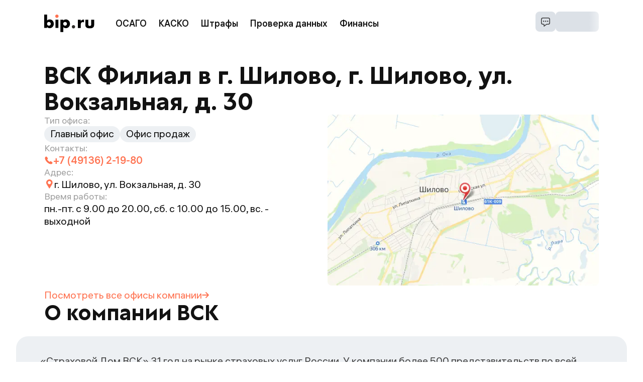

--- FILE ---
content_type: application/javascript; charset=UTF-8
request_url: https://bip.ru/_next/static/ntum5amy8dlbO5w7YscsO/_buildManifest.js
body_size: 4018
content:
self.__BUILD_MANIFEST=function(s,a,c,t,o,e,i,k,d,n,g,f,u,p,r,b,h,l,j,y,m,v,z,_,x,F,w,I,B,S,A,N,D,P,E,L,M,T,U,C,H,R){return{__rewrites:{afterFiles:[{has:l,source:"/.well-known/apple-app-site-association",destination:"/api/.well-known/apple-app-site-association"},{has:l,source:"/.well-known/assetlinks.json",destination:"/api/.well-known/assetlinks.json"},{has:l,source:"/robots.txt",destination:"/api/robots.txt"},{has:l,source:"/sitemap.xml",destination:"/api/sitemap.xml"}],beforeFiles:[],fallback:[]},__routerFilterStatic:{numItems:0,errorRate:1e-4,numBits:0,numHashes:F,bitArray:[]},__routerFilterDynamic:{numItems:j,errorRate:1e-4,numBits:j,numHashes:F,bitArray:[]},"/":[s,a,c,t,o,e,"static/css/8366e6af71b96219.css","static/chunks/pages/index-c458e7b050119d2e.js"],"/404":[s,a,c,t,w,"static/chunks/pages/404-c268d4592164a0ef.js"],"/_error":[s,a,c,t,w,"static/chunks/pages/_error-00d0b99aa37e3108.js"],"/auto":[s,g,a,c,t,d,f,p,I,"static/css/51925c9287437a88.css","static/chunks/pages/auto-d9d277fde3ca2e98.js"],"/avtokredit-online":[s,a,c,t,o,r,"static/chunks/pages/avtokredit-online-29f8209a27751223.js"],"/cashback-form":[s,a,c,t,o,"static/css/efb4cb265790d851.css","static/chunks/pages/cashback-form-2c860b2b65170ce2.js"],"/checkout/docs-1":[s,g,v,a,c,t,d,u,p,z,B,"static/css/27dfe48550505ad5.css","static/chunks/pages/checkout/docs-1-4b4af8ca3f0cd516.js"],"/checkout/docs-2":[s,g,a,c,t,d,f,u,"static/css/f8cde09d64094038.css","static/chunks/pages/checkout/docs-2-0fe575d065db405b.js"],"/checkout/pay":[s,S,a,c,t,d,u,_,A,N,"static/css/c866e1ee55b3de0c.css","static/chunks/pages/checkout/pay-2c74fc5101907a7b.js"],"/checkout/summary":[s,g,v,a,c,t,d,f,u,p,z,B,I,"static/css/79b79e2b0c74d82b.css","static/chunks/pages/checkout/summary-b76981aa80565804.js"],"/companies-osago":[s,a,c,t,o,e,"static/css/41f21ba2a561428d.css","static/chunks/pages/companies-osago-bae31235db04beeb.js"],"/company":[s,a,c,t,o,D,"static/chunks/pages/company-e0c51bfefbb8183d.js"],"/contacts":[s,a,c,t,o,"static/css/29b8a7514a48d5c1.css","static/chunks/pages/contacts-5b37c8ec991eebaf.js"],"/dkp":[s,g,a,c,t,o,p,"static/css/cd93a140edcb0796.css","static/chunks/pages/dkp-9c45b7db25fcb9bb.js"],"/dobavlenie-voditelya-osago":[s,a,c,t,o,k,y,"static/chunks/pages/dobavlenie-voditelya-osago-ae67de632c530719.js"],"/dokumenty-voditelya":[s,a,c,t,o,k,y,"static/chunks/pages/dokumenty-voditelya-da420c6dbfcbc7fa.js"],"/drivers":[s,g,a,c,t,d,u,p,z,"static/css/41ac1412bd310885.css","static/chunks/pages/drivers-35d65a37da529896.js"],"/dsago":[s,a,c,t,o,k,"static/css/01ee34e7255f4b46.css","static/chunks/pages/dsago-2a96ecdddb4d5b0f.js"],"/experts":[s,a,c,t,o,"static/css/4cefda211b774de6.css","static/chunks/pages/experts-f19b9a60638b082f.js"],"/experts/[url]":[s,a,c,t,o,"static/css/8db66b78a3168c15.css","static/chunks/pages/experts/[url]-1723fa900e400ebf.js"],"/feedback-form":[s,a,c,t,o,"static/css/7c82375731b56738.css","static/chunks/pages/feedback-form-1164de4395da6c71.js"],"/garantii":[s,a,c,t,o,"static/css/d9c11a41875897a8.css","static/chunks/pages/garantii-484bc8e2fcf5fd9a.js"],"/gosuslugi-osago":[s,a,c,t,o,"static/css/c6d77a17bc1b903e.css","static/chunks/pages/gosuslugi-osago-77e709857bc57b33.js"],"/healthz":["static/chunks/pages/healthz-a7d78b11b38d2cd8.js"],"/info":[s,a,c,t,"static/css/984ce67763705a21.css","static/chunks/pages/info-e05f5e1b4df499bc.js"],"/info/[url]":[s,g,v,a,c,t,o,k,"static/chunks/9316-401b7ac2b244a763.js","static/css/6bd8b23d85a6c655.css","static/chunks/pages/info/[url]-cf0f5bf97063023f.js"],"/kasko":[s,a,c,t,o,i,n,"static/chunks/pages/kasko-05a724486b623d0c.js"],"/kasko/50-na-50":[s,a,c,t,o,i,b,"static/chunks/pages/kasko/50-na-50-59441a9fa065247e.js"],"/kasko/auto/[[...slug]]":[s,a,c,t,o,i,"static/css/528927af79a0108e.css","static/chunks/pages/kasko/auto/[[...slug]]-a22622d6aee4404e.js"],"/kasko/bez-telefona-i-registratsii":[s,a,c,t,o,i,b,"static/chunks/pages/kasko/bez-telefona-i-registratsii-24fb880b8304d33f.js"],"/kasko/calculator":[s,a,c,t,o,i,b,"static/chunks/pages/kasko/calculator-e72bcd9fcd7c5c4b.js"],"/kasko/deshevo":[s,a,c,t,o,i,b,"static/chunks/pages/kasko/deshevo-2fb96800e55e3d75.js"],"/kasko/goroda":[s,a,c,t,o,P,"static/chunks/pages/kasko/goroda-9565d3df42881475.js"],"/kasko/goroda/[url]":[s,a,c,t,o,i,n,"static/chunks/pages/kasko/goroda/[url]-795688159508a3c1.js"],"/kasko/mini":[s,a,c,t,o,i,n,"static/chunks/pages/kasko/mini-41c627b6064bf78f.js"],"/kasko/na-novyi-avtomobil":[s,a,c,t,o,i,n,"static/chunks/pages/kasko/na-novyi-avtomobil-b24f017dbc4cbd5f.js"],"/kasko/na-staryi-avtomobil":[s,a,c,t,o,i,n,"static/chunks/pages/kasko/na-staryi-avtomobil-fc983d148f3da0e7.js"],"/kasko/ot-bespolisnyh-voditelej":[s,a,c,t,o,i,n,"static/chunks/pages/kasko/ot-bespolisnyh-voditelej-e46ebbda946052e6.js"],"/kasko/ot-ugona":[s,a,c,t,o,i,n,"static/chunks/pages/kasko/ot-ugona-14d508eb37f65fa0.js"],"/kasko/profi":[s,a,c,t,o,i,n,"static/chunks/pages/kasko/profi-2a8e62e476c511a5.js"],"/kasko/s-franshizoi":[s,a,c,t,o,i,n,"static/chunks/pages/kasko/s-franshizoi-56713440325d9ed4.js"],"/kasko/[url]":[s,a,c,t,o,i,n,"static/chunks/pages/kasko/[url]-5966e5fdc55aa858.js"],"/kasko-ili-osago":[s,a,c,t,o,k,"static/css/a170c2dd27e94ce8.css","static/chunks/pages/kasko-ili-osago-3374bcbe4a9058f3.js"],"/koefficienty-osago":[s,a,c,t,o,k,y,"static/chunks/pages/koefficienty-osago-e40614320e70bc2e.js"],"/kredity-pod-zalog-avto":[s,a,c,t,o,r,"static/chunks/pages/kredity-pod-zalog-avto-b27349c4e7adbf02.js"],"/kredity-pod-zalog-pts":[s,a,c,t,o,r,"static/chunks/pages/kredity-pod-zalog-pts-ae22c672d09bb43a.js"],"/mikrozajmy":[s,a,c,t,o,"static/css/8a9cea6afba80aef.css","static/chunks/pages/mikrozajmy-0543688fbc9a4a38.js"],"/nachinayushchij-voditel-osago":[s,a,c,t,o,k,"static/css/a8af45fa02f94913.css","static/chunks/pages/nachinayushchij-voditel-osago-c85588cac68ba9b8.js"],"/novoe-avto-osago":[s,a,c,t,o,e,"static/css/2d3b8d7f0c587bfb.css","static/chunks/pages/novoe-avto-osago-46a03b00d48ce507.js"],"/oboyudnaya-vina-osago":[s,a,c,t,o,k,"static/css/37e56e411998eab0.css","static/chunks/pages/oboyudnaya-vina-osago-6efec97c701b4e48.js"],"/osago":[s,a,c,t,o,e,E,"static/chunks/pages/osago-7142e4129a8e5e88.js"],"/osago/auto/[[...slug]]":[s,a,c,t,o,e,"static/css/9c78b7ca1bd6418c.css","static/chunks/pages/osago/auto/[[...slug]]-007d59f2e7fe75fe.js"],"/osago/bez-ogranichenij":[s,a,c,t,o,e,E,"static/chunks/pages/osago/bez-ogranichenij-da62d4ed52756bd3.js"],"/osago/calculator":[s,a,c,t,o,D,"static/chunks/pages/osago/calculator-b9a423525382fd7e.js"],"/osago/deshevo":[s,a,c,t,o,e,"static/css/e7f8219080b86001.css","static/chunks/pages/osago/deshevo-c3f0bac5865312cc.js"],"/osago/dsago":[s,a,c,t,o,i,b,"static/chunks/pages/osago/dsago-2ba38c0f67bd5816.js"],"/osago/goroda":[s,a,c,t,o,P,"static/chunks/pages/osago/goroda-72e9026aca0b7190.js"],"/osago/goroda/[url]":[s,a,c,t,o,e,h,"static/chunks/pages/osago/goroda/[url]-323f4acb8fb70601.js"],"/osago/motocikl":[s,a,c,t,o,e,h,"static/chunks/pages/osago/motocikl-b18ef27ed91c9563.js"],"/osago/na-3-mesyaca":[s,a,c,t,o,e,L,M,"static/chunks/pages/osago/na-3-mesyaca-daf366a70d45f163.js"],"/osago/na-6-mesyacev":[s,a,c,t,o,e,L,M,"static/css/7f49aff8a10fab8d.css","static/chunks/pages/osago/na-6-mesyacev-a5f1654d480972f9.js"],"/osago/prodlenie":[s,a,c,t,o,e,f,"static/css/929573129957b3fb.css","static/chunks/pages/osago/prodlenie-e5fb6cf9e5a270bd.js"],"/osago/proverka":[s,a,c,t,o,"static/css/322c94102be0d30e.css","static/chunks/pages/osago/proverka-ad58ef6ac772ef12.js"],"/osago/segodnya":[s,a,c,t,o,e,h,"static/chunks/pages/osago/segodnya-07a116123690278e.js"],"/osago/sejchas":[s,a,c,t,o,e,h,"static/chunks/pages/osago/sejchas-8b22e308ec80ad3c.js"],"/osago/shared-policy":[s,a,c,t,o,"static/css/4b3be6ab40c118d6.css","static/chunks/pages/osago/shared-policy-d169c0703dab233e.js"],"/osago/taxi":[s,a,c,t,o,e,h,"static/chunks/pages/osago/taxi-98e8557a61273bee.js"],"/osago/[url]":[s,T,a,c,t,o,f,m,U,C,H,"static/css/167f12192abb966a.css","static/chunks/pages/osago/[url]-cbb1639c406579ec.js"],"/osago/[url]/offices":[s,a,c,o,H,"static/css/7b486c0405d2a486.css","static/chunks/pages/osago/[url]/offices-9c3ca3b50f77beec.js"],"/osago/[url]/offices/[id]":[s,T,a,c,t,o,f,m,U,C,"static/css/4892fbf5827ffb96.css","static/chunks/pages/osago/[url]/offices/[id]-c905d5902dd8bca0.js"],"/osago/[url]/prodlenie":[s,a,c,t,o,f,m,"static/css/1209331a31a3954c.css","static/chunks/pages/osago/[url]/prodlenie-24e4e9b748e3dc67.js"],"/paymentFail":[s,a,c,t,d,R,"static/chunks/pages/paymentFail-fc074e6f626fb602.js"],"/paymentProcessing":[s,S,a,c,t,d,u,_,A,"static/css/f60c66527c620e0c.css","static/chunks/pages/paymentProcessing-85c809b0ea5ebdca.js"],"/paymentSuccess":[s,a,c,t,d,R,"static/css/c5112e5792cb0ee2.css","static/chunks/pages/paymentSuccess-e6568493e5b8c9a0.js"],"/pravila-osago":[s,a,c,t,o,k,"static/css/745658dea23282a1.css","static/chunks/pages/pravila-osago-0199e629670645f8.js"],"/profile/policies":[s,a,c,t,"static/css/716fe4120f1aedec.css","static/chunks/pages/profile/policies-2a44545648355387.js"],"/project":[s,a,c,t,o,"static/css/83cba4b7a643532d.css","static/chunks/pages/project-79c815f73d4d3e43.js"],"/proverka-dk":[s,a,c,t,o,k,"static/css/12773d8db313588c.css","static/chunks/pages/proverka-dk-c0204f0837fce097.js"],"/proverka-kbm":[s,a,c,t,o,k,y,"static/chunks/pages/proverka-kbm-bbd434c860274a77.js"],"/rastorzhenie-osago":[s,a,c,t,o,k,"static/css/ab69f4340cbf063b.css","static/chunks/pages/rastorzhenie-osago-a7a02aec8872247c.js"],"/rsa-osago":[s,a,c,t,o,e,"static/css/d2f16933a5c3c433.css","static/chunks/pages/rsa-osago-f1c91765ae7c8883.js"],"/shtrafy-map":[s,a,c,t,o,"static/css/9ad52b870b692b7c.css","static/chunks/pages/shtrafy-map-47f9d39267a13010.js"],"/sitemap":[s,a,c,t,"static/css/e86f11178a88a19d.css","static/chunks/pages/sitemap-0a5019d98369cc70.js"],"/sk":[s,a,c,t,d,u,_,N,"static/css/bbab31f652108ebd.css","static/chunks/pages/sk-97c581c691b40c30.js"],"/sk-city/[url]":[s,a,c,t,o,m,"static/css/81708614e3eeae2b.css","static/chunks/pages/sk-city/[url]-e349f965e8579ef5.js"],"/tekhosmotr-osago":[s,a,c,t,o,k,"static/css/4f26fb4457f2bf49.css","static/chunks/pages/tekhosmotr-osago-c21542e02600bdbc.js"],"/vklady":[s,a,c,t,o,"static/css/6565ea5ad947a716.css","static/chunks/pages/vklady-f3aff36e1316fb38.js"],"/vyplaty-osago":[s,a,c,t,o,k,"static/css/0120f1f552daf739.css","static/chunks/pages/vyplaty-osago-2604ef31153dd9a7.js"],"/zajm-pod-zalog-avto":[s,a,c,t,o,r,"static/chunks/pages/zajm-pod-zalog-avto-22db63c03046f858.js"],"/zajm-pod-zalog-pts":[s,a,c,t,o,r,"static/chunks/pages/zajm-pod-zalog-pts-d4bc77eb09c12fcb.js"],sortedPages:["/","/404","/_app","/_error","/auto","/avtokredit-online","/cashback-form","/checkout/docs-1","/checkout/docs-2","/checkout/pay","/checkout/summary","/companies-osago","/company","/contacts","/dkp","/dobavlenie-voditelya-osago","/dokumenty-voditelya","/drivers","/dsago","/experts","/experts/[url]","/feedback-form","/garantii","/gosuslugi-osago","/healthz","/info","/info/[url]","/kasko","/kasko/50-na-50","/kasko/auto/[[...slug]]","/kasko/bez-telefona-i-registratsii","/kasko/calculator","/kasko/deshevo","/kasko/goroda","/kasko/goroda/[url]","/kasko/mini","/kasko/na-novyi-avtomobil","/kasko/na-staryi-avtomobil","/kasko/ot-bespolisnyh-voditelej","/kasko/ot-ugona","/kasko/profi","/kasko/s-franshizoi","/kasko/[url]","/kasko-ili-osago","/koefficienty-osago","/kredity-pod-zalog-avto","/kredity-pod-zalog-pts","/mikrozajmy","/nachinayushchij-voditel-osago","/novoe-avto-osago","/oboyudnaya-vina-osago","/osago","/osago/auto/[[...slug]]","/osago/bez-ogranichenij","/osago/calculator","/osago/deshevo","/osago/dsago","/osago/goroda","/osago/goroda/[url]","/osago/motocikl","/osago/na-3-mesyaca","/osago/na-6-mesyacev","/osago/prodlenie","/osago/proverka","/osago/segodnya","/osago/sejchas","/osago/shared-policy","/osago/taxi","/osago/[url]","/osago/[url]/offices","/osago/[url]/offices/[id]","/osago/[url]/prodlenie","/paymentFail","/paymentProcessing","/paymentSuccess","/pravila-osago","/profile/policies","/project","/proverka-dk","/proverka-kbm","/rastorzhenie-osago","/rsa-osago","/shtrafy-map","/sitemap","/sk","/sk-city/[url]","/tekhosmotr-osago","/vklady","/vyplaty-osago","/zajm-pod-zalog-avto","/zajm-pod-zalog-pts"]}}("static/chunks/2259-f1c986feebccf9bc.js","static/css/5b33cf703f2823a0.css","static/chunks/7333-41bda4b1e8f48af8.js","static/chunks/3610-8804dc9549e3d19c.js","static/chunks/5920-b9dd9f1058da756d.js","static/chunks/2711-a545d0e8f79e2844.js","static/chunks/5193-5e342cae474d72c4.js","static/chunks/1321-43e3670885ae8a87.js","static/chunks/7203-cce876df81eab6e0.js","static/css/100a656e2a165319.css","static/chunks/7779-7c2d5d68ba48a1ad.js","static/chunks/9661-d21b0f44f21a0d36.js","static/css/1fb6dd45f7888df0.css","static/chunks/5759-c7519b6d179cab1d.js","static/css/98d5205a593965cf.css","static/css/5633a35ff1941750.css","static/css/00a4d1467b4108e8.css",void 0,0,"static/css/d8efb08907fd0d13.css","static/chunks/3798-4e14adfd148f5d60.js","static/chunks/1909-9f2b6d3c7c5c67ff.js","static/chunks/7672-f67d7861b11acf31.js","static/chunks/5122-5674230ec3de3936.js",1e-4,NaN,"static/css/ae8455e473d0a6f7.css","static/chunks/3490-294c41a1749263a6.js","static/chunks/4207-d11218e7a7940065.js","static/chunks/7299-eb538b73003cdf94.js","static/chunks/8754-abfde4d32ef59ab0.js","static/chunks/1052-8e07dce0dbbcd7ac.js","static/css/571187475408389e.css","static/css/334b118f769d2090.css","static/css/a0594e5766a349d7.css","static/css/c7830c30ccf0e0f1.css","static/chunks/8269-50ef9393df28acd1.js","static/chunks/9287-7f7e459b85bb0824.js","static/css/7fb1851198343ef0.css","static/chunks/7087-05f7945c664b8752.js","static/chunks/3359-ba9f0ab5265f194b.js","static/css/cb8bb8614eeab1ed.css"),self.__BUILD_MANIFEST_CB&&self.__BUILD_MANIFEST_CB();

--- FILE ---
content_type: application/javascript; charset=UTF-8
request_url: https://bip.ru/_next/static/chunks/pages/_app-61fc2564d1d43225.js
body_size: 322107
content:
(self.webpackChunk_N_E=self.webpackChunk_N_E||[]).push([[636],{17:e=>{"use strict";e.exports=Object},291:e=>{e.exports=function(e){var t=this.__data__,r=t.delete(e);return this.size=t.size,r}},607:(e,t,r)=>{"use strict";var n=r(99859);if(n)try{n([],"length")}catch(e){n=null}e.exports=n},620:(e,t,r)=>{var n=r(11229),i=r(16999),o=r(41016),a=r(62220),s=r(47508);function c(e){var t=-1,r=null==e?0:e.length;for(this.clear();++t<r;){var n=e[t];this.set(n[0],n[1])}}c.prototype.clear=n,c.prototype.delete=i,c.prototype.get=o,c.prototype.has=a,c.prototype.set=s,e.exports=c},1125:(e,t,r)=>{"use strict";r.d(t,{z:()=>i});var n=r(96790);function i(e,t){let r=(0,n.a)(e),i=(0,n.a)(t),o=r.getTime()-i.getTime();return o<0?-1:o>0?1:o}},1137:(e,t,r)=>{"use strict";r.d(t,{RM:()=>o,ZL:()=>a,ZP:()=>i.Z,CT:()=>s,AN:()=>c,YJ:()=>u,vK:()=>l,oC:()=>d.o,Ow:()=>f,YG:()=>p,mo:()=>h,Es:()=>y,c1:()=>m,Fk:()=>v,tj:()=>g,ts:()=>b,Gg:()=>x,ME:()=>w});var n=r(6029),i=r(89905);function o({width:e=16,height:t=17,...r}){return(0,n.jsx)(i.Z,{...r,height:t,width:e,children:(0,n.jsx)("path",{d:"M3.9591 5.16659L8.00008 9.23008L12.0411 5.16659L13.3334 6.46182L8.00008 11.8333L2.66675 6.46182L3.9591 5.16659Z"})})}function a({width:e=16,height:t=10,viewBox:r="0 0 16 10",...o}){return(0,n.jsx)(i.Z,{...o,height:t,viewBox:r,width:e,children:(0,n.jsx)("path",{d:"M1.93853 3.01765e-08L8 6.09524L14.0615 3.01765e-08L16 1.94286L8 10L0 1.94286L1.93853 3.01765e-08Z",fill:"currentColor"})})}function s({width:e=24,height:t=24,viewBox:r="0 0 24 24",...o}){return(0,n.jsx)(i.Z,{...o,height:t,viewBox:r,width:e,children:(0,n.jsx)("path",{d:"M19 4H18V2H16V4H8V2H6V4H5C3.89 4 3.01 4.9 3.01 6L3 20C3 21.1 3.89 22 5 22H19C20.1 22 21 21.1 21 20V6C21 4.9 20.1 4 19 4ZM19 20H5V10H19V20ZM19 8H5V6H19V8ZM9 14H7V12H9V14ZM13 14H11V12H13V14ZM17 14H15V12H17V14ZM9 18H7V16H9V18ZM13 18H11V16H13V18ZM17 18H15V16H17V18Z",fill:"currentColor"})})}function c({width:e=24,height:t=24,viewBox:r="0 0 24 24",...o}){return(0,n.jsxs)(i.Z,{...o,height:t,viewBox:r,width:e,children:[(0,n.jsx)("path",{clipRule:"evenodd",d:"M3.39453 6.54101L4.94607 2.91921C5.06293 2.6464 5.25729 2.41389 5.50505 2.25049C5.7528 2.0871 6.04306 2 6.33984 2H17.6602C17.9569 2 18.2472 2.0871 18.495 2.25049C18.7427 2.41389 18.9371 2.6464 19.0539 2.91921L20.6055 6.54101C20.7252 6.81971 20.9994 7.00025 21.3027 7H23C23.5523 7.00005 23.9999 7.44774 24 8V8.7C24 9.07879 23.786 9.42509 23.4473 9.59453L22.4473 10.0945C22.1734 10.2313 22.0003 10.5111 22 10.8172V19.04C22 20.1307 21.0907 21.05 20 21.05C18.9093 21.05 18 20.1307 18 19.04V18.5C18 18.2239 17.7761 18 17.5 18H6.5C6.22386 18 6 18.2239 6 18.5V19.04C6 20.1307 5.0907 21.05 4 21.05C2.9093 21.05 2 20.1307 2 19.04V10.8172C1.99974 10.5111 1.82661 10.2313 1.55273 10.0945L0.552734 9.59453C0.213953 9.42509 -2.58532e-05 9.07879 2.34287e-09 8.7V8C5.5227e-05 7.44774 0.447738 7.00005 1 7H2.69727C3.00057 7.00025 3.27484 6.81971 3.39453 6.54101ZM16.8398 4H7.1543C6.85312 4.0021 6.58175 4.18225 6.46289 4.45898L4.71484 8.54101C4.62225 8.75828 4.78141 8.99958 5.01758 9H18.9824C19.2186 8.99958 19.3778 8.75828 19.2852 8.54101L17.5371 4.45898C17.4174 4.1803 17.1431 3.99977 16.8398 4ZM7.2 13.55C7.2 14.3784 6.52843 15.05 5.7 15.05C4.87157 15.05 4.2 14.3784 4.2 13.55C4.2 12.7216 4.87157 12.05 5.7 12.05C6.52843 12.05 7.2 12.7216 7.2 13.55ZM19.8 13.55C19.8 14.3784 19.1284 15.05 18.3 15.05C17.4716 15.05 16.8 14.3784 16.8 13.55C16.8 12.7216 17.4716 12.05 18.3 12.05C19.1284 12.05 19.8 12.7216 19.8 13.55Z",fill:"url(#paint0_linear_2071_17607)",fillRule:"evenodd"}),(0,n.jsx)("defs",{children:(0,n.jsxs)("linearGradient",{gradientUnits:"userSpaceOnUse",id:"paint0_linear_2071_17607",x1:"12",x2:"12",y1:"2",y2:"21.05",children:[(0,n.jsx)("stop",{stopColor:"#FF8753"}),(0,n.jsx)("stop",{offset:"1",stopColor:"#FF623D"})]})})]})}function u({width:e=28,height:t=28,viewBox:r="0 0 28 28",...o}){return(0,n.jsx)(i.Z,{...o,height:t,viewBox:r,width:e,children:(0,n.jsx)("path",{d:"M19.8307 7.42813L12.7196 14.4998L19.8307 21.5715L17.5641 23.8332L8.16406 14.4998L17.5641 5.1665L19.8307 7.42813Z"})})}function l({width:e=28,height:t=28,viewBox:r="0 0 28 28",...o}){return(0,n.jsx)(i.Z,{...o,height:t,viewBox:r,width:e,children:(0,n.jsx)("path",{d:"M8.16927 21.5719L15.2804 14.5002L8.16927 7.42845L10.4359 5.16683L19.8359 14.5002L10.4359 23.8335L8.16927 21.5719Z"})})}var d=r(42170);function f({width:e=18,height:t=20,...r}){return(0,n.jsxs)(i.Z,{...r,fill:"none",height:t,width:e,children:[(0,n.jsx)("path",{d:"M14 1.66669V3.33335M4 1.66669V3.33335",stroke:"currentColor",strokeLinecap:"round",strokeLinejoin:"round",strokeWidth:"1.5"}),(0,n.jsx)("path",{d:"M8.99622 10.8333H9.0037M8.99622 14.1666H9.0037M12.3258 10.8333H12.3333M5.66663 10.8333H5.6741M5.66663 14.1666H5.6741",stroke:"currentColor",strokeLinecap:"round",strokeLinejoin:"round",strokeWidth:"2"}),(0,n.jsx)("path",{d:"M1.91663 6.66669H16.0833",stroke:"currentColor",strokeLinecap:"round",strokeLinejoin:"round",strokeWidth:"1.5"}),(0,n.jsx)("path",{d:"M1.08337 10.2027C1.08337 6.57161 1.08337 4.75607 2.12681 3.62803C3.17024 2.5 4.84962 2.5 8.20837 2.5H9.79171C13.1505 2.5 14.8298 2.5 15.8733 3.62803C16.9167 4.75607 16.9167 6.57161 16.9167 10.2027V10.6306C16.9167 14.2617 16.9167 16.0773 15.8733 17.2053C14.8298 18.3333 13.1505 18.3333 9.79171 18.3333H8.20837C4.84962 18.3333 3.17024 18.3333 2.12681 17.2053C1.08337 16.0773 1.08337 14.2617 1.08337 10.6306V10.2027Z",stroke:"currentColor",strokeLinecap:"round",strokeLinejoin:"round",strokeWidth:"1.5"}),(0,n.jsx)("path",{d:"M1.5 6.66669H16.5",stroke:"currentColor",strokeLinecap:"round",strokeLinejoin:"round",strokeWidth:"1.5"})]})}function p({width:e=24,height:t=24,viewBox:r="0 0 24 24",...o}){return(0,n.jsxs)(i.Z,{...o,height:t,viewBox:r,width:e,children:[(0,n.jsx)("path",{clipRule:"evenodd",d:"M5.25 15.75C5.05109 15.75 4.86034 15.829 4.71969 15.9697C4.57904 16.1103 4.50002 16.3011 4.5 16.5V18H2.25C2.05109 18 1.86032 18.079 1.71967 18.2197C1.57902 18.3603 1.5 18.5511 1.5 18.75C1.5 18.9489 1.57902 19.1397 1.71967 19.2803C1.86032 19.421 2.05109 19.5 2.25 19.5H4.5V21C4.50002 21.1989 4.57904 21.3897 4.71969 21.5303C4.86034 21.671 5.05109 21.75 5.25 21.75H7.5C7.69891 21.75 7.88966 21.671 8.03031 21.5303C8.17096 21.3897 8.24998 21.1989 8.25 21V19.5H21.75C21.9489 19.5 22.1397 19.421 22.2803 19.2803C22.421 19.1397 22.5 18.9489 22.5 18.75C22.5 18.5511 22.421 18.3603 22.2803 18.2197C22.1397 18.079 21.9489 18 21.75 18H8.25V16.5C8.24998 16.3011 8.17096 16.1103 8.03031 15.9697C7.88966 15.829 7.69891 15.75 7.5 15.75H5.25Z",fillRule:"evenodd"}),(0,n.jsx)("path",{clipRule:"evenodd",d:"M16.5 9C16.3011 9.00002 16.1103 9.07904 15.9697 9.21969C15.829 9.36034 15.75 9.55109 15.75 9.75V11.25H2.25C2.05109 11.25 1.86032 11.329 1.71967 11.4697C1.57902 11.6103 1.5 11.8011 1.5 12C1.5 12.1989 1.57902 12.3897 1.71967 12.5303C1.86032 12.671 2.05109 12.75 2.25 12.75H15.75V14.25C15.75 14.4489 15.829 14.6397 15.9697 14.7803C16.1103 14.921 16.3011 15 16.5 15H18.75C18.9489 15 19.1397 14.921 19.2803 14.7803C19.421 14.6397 19.5 14.4489 19.5 14.25V12.75H21.75C21.9489 12.75 22.1397 12.671 22.2803 12.5303C22.421 12.3897 22.5 12.1989 22.5 12C22.5 11.8011 22.421 11.6103 22.2803 11.4697C22.1397 11.329 21.9489 11.25 21.75 11.25H19.5V9.75C19.5 9.55109 19.421 9.36034 19.2803 9.21969C19.1397 9.07904 18.9489 9.00002 18.75 9H16.5Z",fillRule:"evenodd"}),(0,n.jsx)("path",{clipRule:"evenodd",d:"M5.25 2.25C5.05109 2.25002 4.86034 2.32904 4.71969 2.46969C4.57904 2.61034 4.50002 2.80109 4.5 3V4.5H2.25C2.05109 4.5 1.86032 4.57902 1.71967 4.71967C1.57902 4.86032 1.5 5.05109 1.5 5.25C1.5 5.44891 1.57902 5.63968 1.71967 5.78033C1.86032 5.92098 2.05109 6 2.25 6H4.5V7.5C4.50002 7.69891 4.57904 7.88966 4.71969 8.03031C4.86034 8.17096 5.05109 8.24998 5.25 8.25H7.5C7.69891 8.24998 7.88966 8.17096 8.03031 8.03031C8.17096 7.88966 8.24998 7.69891 8.25 7.5V6H21.75C21.9489 6 22.1397 5.92098 22.2803 5.78033C22.421 5.63968 22.5 5.44891 22.5 5.25C22.5 5.05109 22.421 4.86032 22.2803 4.71967C22.1397 4.57902 21.9489 4.5 21.75 4.5H8.25V3C8.24998 2.80109 8.17096 2.61034 8.03031 2.46969C7.88966 2.32904 7.69891 2.25002 7.5 2.25H5.25Z",fillRule:"evenodd"})]})}function h({width:e=20,height:t=21,...r}){return(0,n.jsx)(i.Z,{...r,height:t,width:e,children:(0,n.jsx)("path",{clipRule:"evenodd",d:"M1.59988 10.5C1.59988 15.1395 5.36126 18.9 9.99988 18.9C14.6395 18.9 18.3999 15.1396 18.3999 10.5C18.3999 5.86138 14.6394 2.1 9.99988 2.1C5.36137 2.1 1.59988 5.86149 1.59988 10.5ZM-0.000121196 10.5C-0.000121679 16.0232 4.47772 20.5 9.99988 20.5C15.5231 20.5 19.9999 16.0232 19.9999 10.5C19.9999 4.97784 15.5231 0.5 9.99988 0.499999C4.47772 0.499999 -0.000120713 4.97784 -0.000121196 10.5ZM10.0046 16.0959C9.56274 16.0959 9.20457 15.7378 9.20457 15.2959L9.20457 9.87695C9.20457 9.43512 9.56274 9.07695 10.0046 9.07695C10.4464 9.07695 10.8046 9.43512 10.8046 9.87695L10.8046 15.2959C10.8046 15.7378 10.4464 16.0959 10.0046 16.0959ZM10.0048 7.7041C10.557 7.7041 11.0048 7.25639 11.0048 6.7041C11.0048 6.15182 10.557 5.7041 10.0048 5.7041L9.99476 5.7041C9.44248 5.7041 8.99476 6.15182 8.99476 6.7041C8.99476 7.25639 9.44248 7.7041 9.99476 7.7041L10.0048 7.7041Z",fill:"currentColor",fillRule:"evenodd"})})}function y({width:e=18,height:t=18,viewBox:r="0 0 18 18",...o}){return(0,n.jsx)(i.Z,{...o,height:t,viewBox:r,width:e,children:(0,n.jsx)("path",{d:"M15.7744 12.5898L13.5963 11.068C13.3115 10.8694 12.9786 10.7647 12.6334 10.7647C12.0845 10.7647 11.5692 11.0339 11.2553 11.4844L10.7497 12.2089C9.90232 11.6406 8.95678 10.8471 8.05539 9.94587C7.15417 9.04465 6.3608 8.09911 5.79265 7.25173L6.51691 6.74613C6.8861 6.48906 7.13266 6.10394 7.21097 5.66203C7.28911 5.22045 7.19061 4.77427 6.93321 4.40492L5.41181 2.22689C5.09367 1.77184 4.58035 1.5 4.03847 1.5C3.85067 1.5 3.66649 1.53316 3.49117 1.59784C3.29205 1.67138 3.10655 1.76167 2.92466 1.87592L2.62393 2.08768C2.54875 2.14612 2.47881 2.21014 2.41184 2.27712C2.04495 2.64385 1.78459 3.10808 1.63767 3.65702C1.01076 6.00709 2.56385 9.56076 5.50226 12.4992C7.96986 14.9668 10.9344 16.4997 13.2386 16.5H13.2388C13.6334 16.5 14.0054 16.454 14.3446 16.3634C14.8935 16.2167 15.3577 15.9563 15.7248 15.5893C15.7915 15.5226 15.8551 15.4527 15.9234 15.3644L16.1354 15.062C16.2389 14.8965 16.3291 14.711 16.4036 14.5104C16.6598 13.8177 16.4011 13.0278 15.7744 12.5898Z",fill:"currentColor"})})}function m({width:e=18,height:t=18,viewBox:r="0 0 18 18",...o}){return(0,n.jsx)(i.Z,{...o,height:t,viewBox:r,width:e,children:(0,n.jsx)("path",{clipRule:"evenodd",d:"M8.00002 8.36464L2 8.36462L2 10.3646L8.00002 10.3646V16.3646H10V10.3646L16 10.3646L16 8.36464L10 8.36464L10 2.36464L8.00002 2.36464L8.00002 8.36464Z",fill:"currentColor",fillRule:"evenodd"})})}function v({width:e=18,height:t=18,...r}){return(0,n.jsxs)(i.Z,{...r,fill:"none",height:t,width:e,children:[(0,n.jsx)("path",{d:"M4.83337 13.1666L4.83337 9.83331",stroke:"currentColor",strokeLinecap:"round",strokeWidth:"1.5"}),(0,n.jsx)("path",{d:"M9 13.1666L9 4.83331",stroke:"currentColor",strokeLinecap:"round",strokeWidth:"1.5"}),(0,n.jsx)("path",{d:"M13.1666 13.1667L13.1666 8.16669",stroke:"currentColor",strokeLinecap:"round",strokeWidth:"1.5"}),(0,n.jsx)("path",{d:"M1.08337 8.99998C1.08337 5.26803 1.08337 3.40205 2.24274 2.24268C3.40211 1.08331 5.26809 1.08331 9.00004 1.08331C12.732 1.08331 14.598 1.08331 15.7573 2.24268C16.9167 3.40205 16.9167 5.26803 16.9167 8.99998C16.9167 12.7319 16.9167 14.5979 15.7573 15.7573C14.598 16.9166 12.732 16.9166 9.00004 16.9166C5.26809 16.9166 3.40211 16.9166 2.24274 15.7573C1.08337 14.5979 1.08337 12.7319 1.08337 8.99998Z",stroke:"currentColor",strokeLinejoin:"round",strokeWidth:"1.5"})]})}function g({width:e=48,height:t=42,viewBox:r="0 0 48 42",...o}){return(0,n.jsx)(i.Z,{...o,height:t,viewBox:r,width:e,children:(0,n.jsx)("path",{d:"M29.4692 40.9189C29.5928 40.8283 29.7103 40.7296 29.8208 40.6233L46.9927 23.4515C48.3347 22.111 48.3359 19.9365 46.9954 18.5946L46.9928 18.5919L29.8209 1.42005C28.4778 0.080747 26.3033 0.0837523 24.9639 1.42681C24.8585 1.53252 24.7601 1.645 24.6693 1.76348C23.7065 3.19959 23.9167 5.12016 25.1673 6.31403L34.6462 15.8273C35.1501 16.3317 35.7294 16.7546 36.3634 17.0808L37.3937 17.5444L3.66811 17.5444C1.91368 17.4793 0.374435 18.7048 0.0448409 20.4293C-0.258779 22.3016 1.0128 24.0656 2.88518 24.3692C3.08158 24.4011 3.28034 24.4158 3.47922 24.4132L37.3422 24.4132L36.6038 24.7566C35.882 25.0982 35.2254 25.5632 34.6634 26.1304L25.1673 35.6264C23.9167 36.8203 23.7065 38.7409 24.6693 40.177C25.7899 41.7073 27.9388 42.0395 29.4692 40.9189Z",fill:"currentColor"})})}function b({width:e=12,height:t=12,viewBox:r="0 0 12 12",...o}){return(0,n.jsx)(i.Z,{...o,height:t,viewBox:r,width:e,children:(0,n.jsx)("path",{d:"M6 3C4.346 3 3 4.346 3 6C3 7.654 4.346 9 6 9C7.654 9 9 7.654 9 6C9 4.346 7.654 3 6 3Z",fill:"currentColor"})})}function x({width:e=58,height:t=56,viewBox:r="0 0 58 56",fillPercentage:o,...a}){let s=void 0!==o?`star-gradient-${o}`:void 0;return(0,n.jsxs)(i.Z,{...a,height:t,stroke:"currentColor",viewBox:r,width:e,children:[s&&(0,n.jsx)("defs",{children:(0,n.jsxs)("linearGradient",{id:s,children:[(0,n.jsx)("stop",{offset:`${o}%`,stopColor:"currentColor"}),(0,n.jsx)("stop",{offset:`${o}%`,stopColor:"transparent"})]})}),(0,n.jsx)("path",{d:"M56.9398 21.4534L56.9401 21.4544C57.206 22.2798 56.9581 23.1788 56.3134 23.7471L56.3127 23.7478L43.6589 34.9263L43.2355 35.3003L43.3597 35.8515L47.0909 52.4108C47.2813 53.2579 46.954 54.1306 46.2605 54.637L46.2604 54.6371C45.5699 55.1414 44.6554 55.1803 43.9299 54.7405L43.9276 54.7392L29.4928 46.044L29.0003 45.7474L28.5078 46.0439L14.0677 54.7391L14.0672 54.7394C13.7272 54.9443 13.3537 55.0455 12.9799 55.0455C12.5454 55.0455 12.1117 54.9095 11.7363 54.6363C11.0447 54.1326 10.7163 53.2611 10.907 52.4105C10.907 52.4104 10.907 52.4104 10.907 52.4103L14.6381 35.8515L14.7623 35.3004L14.339 34.9264L1.68523 23.7456L1.68342 23.744C1.04127 23.1795 0.794013 22.2796 1.06018 21.4549C1.32594 20.6315 2.04491 20.0556 2.89101 19.9766C2.89115 19.9766 2.89128 19.9766 2.89141 19.9766L19.6328 18.4453L20.2016 18.3933L20.4247 17.8674L27.0438 2.26108C27.3839 1.46192 28.1528 0.954545 29.0002 0.954545C29.8476 0.954545 30.6164 1.4619 30.9566 2.25813C30.9567 2.25847 30.9569 2.25881 30.957 2.25915L37.5758 17.8674L37.7988 18.3932L38.3676 18.4453L55.108 19.9767L55.1086 19.9768C55.9555 20.0537 56.676 20.6313 56.9398 21.4534Z",fill:s?`url(#${s})`:"currentColor",strokeWidth:"1.90909"})]})}function w({width:e=8,height:t=13,viewBox:r="0 0 8 13",...o}){return(0,n.jsxs)(i.Z,{...o,height:t,viewBox:r,width:e,children:[(0,n.jsx)("circle",{cx:"4",cy:"2.5",fill:"currentColor",r:"1"}),(0,n.jsx)("circle",{cx:"4",cy:"6.5",fill:"currentColor",r:"1"}),(0,n.jsx)("circle",{cx:"4",cy:"10.5",fill:"currentColor",r:"1"})]})}r(30260),r(40809)},1278:(e,t,r)=>{var n=r(54703);e.exports=function(){try{var e=n(Object,"defineProperty");return e({},"",{}),e}catch(e){}}()},1495:(e,t,r)=>{"use strict";r.d(t,{Ff:()=>o,LS:()=>u,d4:()=>a,il:()=>s,vv:()=>c});let n={a:"а",b:"в",c:"с",e:"е",h:"н",k:"к",m:"м",o:"о",p:"р",t:"т",x:"х",y:"у",A:"А",B:"В",C:"С",E:"Е",H:"Н",K:"К",M:"М",O:"О",P:"Р",T:"Т",X:"Х",Y:"У"},i={cyrillicToLatin:Object.entries(n).reduce((e,[t,r])=>(e[r]=t,e),{}),latinToCyrillic:n};function o(e,t){return[...e].map(e=>i[t][e]??e).join("")}function a(e){return e?.replace(/\s/g,"")}function s(e){return e?.replace(/\D/g,"")}let c=(e,t)=>{if(!e)return"";let r=t||0===Math.round(Math.abs(e)%1*100)?Math.trunc(e).toString():e.toFixed(2).replace(".",",");return`${r.replace(/\B(?=(\d{3})+(?!\d))/g,"\xa0")}\u00A0₽`},u=(e,t,r,n)=>{if(n||(n=r),(e%=100)>=11&&e<=19)return n;switch(e%=10){case 1:return t;case 2:case 3:case 4:return r;default:return n}}},1776:function(e,t,r){var n;n=r(35596),r(74987),r(6033),r(80779),r(13324),function(){var e=n.lib.StreamCipher,t=n.algo,r=t.RC4=e.extend({_doReset:function(){for(var e=this._key,t=e.words,r=e.sigBytes,n=this._S=[],i=0;i<256;i++)n[i]=i;for(var i=0,o=0;i<256;i++){var a=i%r,s=t[a>>>2]>>>24-a%4*8&255;o=(o+n[i]+s)%256;var c=n[i];n[i]=n[o],n[o]=c}this._i=this._j=0},_doProcessBlock:function(e,t){e[t]^=i.call(this)},keySize:8,ivSize:0});function i(){for(var e=this._S,t=this._i,r=this._j,n=0,i=0;i<4;i++){r=(r+e[t=(t+1)%256])%256;var o=e[t];e[t]=e[r],e[r]=o,n|=e[(e[t]+e[r])%256]<<24-8*i}return this._i=t,this._j=r,n}n.RC4=e._createHelper(r);var o=t.RC4Drop=r.extend({cfg:r.cfg.extend({drop:192}),_doReset:function(){r._doReset.call(this);for(var e=this.cfg.drop;e>0;e--)i.call(this)}});n.RC4Drop=e._createHelper(o)}(),e.exports=n.RC4},1801:function(e,t,r){var n;n=r(35596),r(13324),n.mode.CTRGladman=function(){var e=n.lib.BlockCipherMode.extend();function t(e){if((e>>24&255)==255){var t=e>>16&255,r=e>>8&255,n=255&e;255===t?(t=0,255===r?(r=0,255===n?n=0:++n):++r):++t,e=0+(t<<16)+(r<<8)+n}else e+=0x1000000;return e}var r=e.Encryptor=e.extend({processBlock:function(e,r){var n,i=this._cipher,o=i.blockSize,a=this._iv,s=this._counter;a&&(s=this._counter=a.slice(0),this._iv=void 0),0===((n=s)[0]=t(n[0]))&&(n[1]=t(n[1]));var c=s.slice(0);i.encryptBlock(c,0);for(var u=0;u<o;u++)e[r+u]^=c[u]}});return e.Decryptor=r,e}(),e.exports=n.mode.CTRGladman},1859:(e,t,r)=>{"use strict";function n(e){return t=>{let r=(e?Math[e]:Math.trunc)(t);return 0===r?0:r}}r.d(t,{u:()=>n})},1905:(e,t,r)=>{var n=r(53325),i=r(34024),o=r(68988);e.exports=function(e,t){var r={};return t=o(t,3),i(e,function(e,i,o){n(r,i,t(e,i,o))}),r}},1983:(e,t,r)=>{"use strict";function n(e,t){if(null==e)return{};var r,n,i={},o=Object.keys(e);for(n=0;n<o.length;n++)r=o[n],t.indexOf(r)>=0||(i[r]=e[r]);return i}r.d(t,{A:()=>n})},2068:(e,t,r)=>{"use strict";var n=r(16638);e.exports=function(e){return n(e)||0===e?e:e<0?-1:1}},2193:(e,t,r)=>{var n=r(3128),i=r(29090),o=r(31835),a=r(96024),s=r(53140),c=r(91544),u=r(9541),l=r(43562),d="[object Arguments]",f="[object Array]",p="[object Object]",h=Object.prototype.hasOwnProperty;e.exports=function(e,t,r,y,m,v){var g=c(e),b=c(t),x=g?f:s(e),w=b?f:s(t);x=x==d?p:x,w=w==d?p:w;var C=x==p,_=w==p,k=x==w;if(k&&u(e)){if(!u(t))return!1;g=!0,C=!1}if(k&&!C)return v||(v=new n),g||l(e)?i(e,t,r,y,m,v):o(e,t,x,r,y,m,v);if(!(1&r)){var S=C&&h.call(e,"__wrapped__"),E=_&&h.call(t,"__wrapped__");if(S||E){var D=S?e.value():e,O=E?t.value():t;return v||(v=new n),m(D,O,r,y,v)}}return!!k&&(v||(v=new n),a(e,t,r,y,m,v))}},2204:(e,t,r)=>{"use strict";let n,i;r.d(t,{KW:()=>nd,A5:()=>nl,mK:()=>nf});var o,a,s=r(13829),c=r(43559);function u(e,t){(null==t||t>e.length)&&(t=e.length);for(var r=0,n=Array(t);r<t;r++)n[r]=e[r];return n}function l(e,t){for(var r=0;r<t.length;r++){var n=t[r];n.enumerable=n.enumerable||!1,n.configurable=!0,"value"in n&&(n.writable=!0),Object.defineProperty(e,n.key,n)}}function d(e,t,r){return t&&l(e.prototype,t),r&&l(e,r),Object.defineProperty(e,"prototype",{writable:!1}),e}var f=function(){return"function"==typeof Symbol},p=function(e){return f()&&!!Symbol[e]},h=function(e){return p(e)?Symbol[e]:"@@"+e};f()&&!p("observable")&&(Symbol.observable=Symbol("observable"));var y=h("iterator"),m=h("observable"),v=h("species");function g(e,t){var r=e[t];if(null!=r){if("function"!=typeof r)throw TypeError(r+" is not a function");return r}}function b(e){var t=e.constructor;return void 0!==t&&null===(t=t[v])&&(t=void 0),void 0!==t?t:O}function x(e){x.log?x.log(e):setTimeout(function(){throw e})}function w(e){Promise.resolve().then(function(){try{e()}catch(e){x(e)}})}function C(e){var t=e._cleanup;if(void 0!==t&&(e._cleanup=void 0,t))try{if("function"==typeof t)t();else{var r=g(t,"unsubscribe");r&&r.call(t)}}catch(e){x(e)}}function _(e){e._observer=void 0,e._queue=void 0,e._state="closed"}function k(e,t,r){e._state="running";var n=e._observer;try{var i=g(n,t);switch(t){case"next":i&&i.call(n,r);break;case"error":if(_(e),i)i.call(n,r);else throw r;break;case"complete":_(e),i&&i.call(n)}}catch(e){x(e)}"closed"===e._state?C(e):"running"===e._state&&(e._state="ready")}function S(e,t,r){if("closed"!==e._state){if("buffering"===e._state)return void e._queue.push({type:t,value:r});if("ready"!==e._state){e._state="buffering",e._queue=[{type:t,value:r}],w(function(){var t=e._queue;if(t){e._queue=void 0,e._state="ready";for(var r=0;r<t.length&&(k(e,t[r].type,t[r].value),"closed"!==e._state);++r);}});return}k(e,t,r)}}var E=function(){function e(e,t){this._cleanup=void 0,this._observer=e,this._queue=void 0,this._state="initializing";var r=new D(this);try{this._cleanup=t.call(void 0,r)}catch(e){r.error(e)}"initializing"===this._state&&(this._state="ready")}return e.prototype.unsubscribe=function(){"closed"!==this._state&&(_(this),C(this))},d(e,[{key:"closed",get:function(){return"closed"===this._state}}]),e}(),D=function(){function e(e){this._subscription=e}var t=e.prototype;return t.next=function(e){S(this._subscription,"next",e)},t.error=function(e){S(this._subscription,"error",e)},t.complete=function(){S(this._subscription,"complete")},d(e,[{key:"closed",get:function(){return"closed"===this._subscription._state}}]),e}(),O=function(){function e(t){if(!(this instanceof e))throw TypeError("Observable cannot be called as a function");if("function"!=typeof t)throw TypeError("Observable initializer must be a function");this._subscriber=t}var t=e.prototype;return t.subscribe=function(e){return("object"!=typeof e||null===e)&&(e={next:e,error:arguments[1],complete:arguments[2]}),new E(e,this._subscriber)},t.forEach=function(e){var t=this;return new Promise(function(r,n){if("function"!=typeof e)return void n(TypeError(e+" is not a function"));function i(){o.unsubscribe(),r()}var o=t.subscribe({next:function(t){try{e(t,i)}catch(e){n(e),o.unsubscribe()}},error:n,complete:r})})},t.map=function(e){var t=this;if("function"!=typeof e)throw TypeError(e+" is not a function");return new(b(this))(function(r){return t.subscribe({next:function(t){try{t=e(t)}catch(e){return r.error(e)}r.next(t)},error:function(e){r.error(e)},complete:function(){r.complete()}})})},t.filter=function(e){var t=this;if("function"!=typeof e)throw TypeError(e+" is not a function");return new(b(this))(function(r){return t.subscribe({next:function(t){try{if(!e(t))return}catch(e){return r.error(e)}r.next(t)},error:function(e){r.error(e)},complete:function(){r.complete()}})})},t.reduce=function(e){var t=this;if("function"!=typeof e)throw TypeError(e+" is not a function");var r=b(this),n=arguments.length>1,i=!1,o=arguments[1],a=o;return new r(function(r){return t.subscribe({next:function(t){var o=!i;if(i=!0,!o||n)try{a=e(a,t)}catch(e){return r.error(e)}else a=t},error:function(e){r.error(e)},complete:function(){if(!i&&!n)return r.error(TypeError("Cannot reduce an empty sequence"));r.next(a),r.complete()}})})},t.concat=function(){for(var e=this,t=arguments.length,r=Array(t),n=0;n<t;n++)r[n]=arguments[n];var i=b(this);return new i(function(t){var n,o=0;return!function e(a){n=a.subscribe({next:function(e){t.next(e)},error:function(e){t.error(e)},complete:function(){o===r.length?(n=void 0,t.complete()):e(i.from(r[o++]))}})}(e),function(){n&&(n.unsubscribe(),n=void 0)}})},t.flatMap=function(e){var t=this;if("function"!=typeof e)throw TypeError(e+" is not a function");var r=b(this);return new r(function(n){var i=[],o=t.subscribe({next:function(t){if(e)try{t=e(t)}catch(e){return n.error(e)}var o=r.from(t).subscribe({next:function(e){n.next(e)},error:function(e){n.error(e)},complete:function(){var e=i.indexOf(o);e>=0&&i.splice(e,1),a()}});i.push(o)},error:function(e){n.error(e)},complete:function(){a()}});function a(){o.closed&&0===i.length&&n.complete()}return function(){i.forEach(function(e){return e.unsubscribe()}),o.unsubscribe()}})},t[m]=function(){return this},e.from=function(t){var r="function"==typeof this?this:e;if(null==t)throw TypeError(t+" is not an object");var n=g(t,m);if(n){var i=n.call(t);if(Object(i)!==i)throw TypeError(i+" is not an object");return i instanceof O&&i.constructor===r?i:new r(function(e){return i.subscribe(e)})}if(p("iterator")&&(n=g(t,y)))return new r(function(e){w(function(){if(!e.closed){for(var r,i=function(e,t){var r="undefined"!=typeof Symbol&&e[Symbol.iterator]||e["@@iterator"];if(r)return(r=r.call(e)).next.bind(r);if(Array.isArray(e)||(r=function(e,t){if(e){if("string"==typeof e)return u(e,void 0);var r=Object.prototype.toString.call(e).slice(8,-1);if("Object"===r&&e.constructor&&(r=e.constructor.name),"Map"===r||"Set"===r)return Array.from(e);if("Arguments"===r||/^(?:Ui|I)nt(?:8|16|32)(?:Clamped)?Array$/.test(r))return u(e,t)}}(e))){r&&(e=r);var n=0;return function(){return n>=e.length?{done:!0}:{done:!1,value:e[n++]}}}throw TypeError("Invalid attempt to iterate non-iterable instance.\nIn order to be iterable, non-array objects must have a [Symbol.iterator]() method.")}(n.call(t));!(r=i()).done;){var o=r.value;if(e.next(o),e.closed)return}e.complete()}})});if(Array.isArray(t))return new r(function(e){w(function(){if(!e.closed){for(var r=0;r<t.length;++r)if(e.next(t[r]),e.closed)return;e.complete()}})});throw TypeError(t+" is not observable")},e.of=function(){for(var t=arguments.length,r=Array(t),n=0;n<t;n++)r[n]=arguments[n];return new("function"==typeof this?this:e)(function(e){w(function(){if(!e.closed){for(var t=0;t<r.length;++t)if(e.next(r[t]),e.closed)return;e.complete()}})})},d(e,null,[{key:v,get:function(){return this}}]),e}();f()&&Object.defineProperty(O,Symbol("extensions"),{value:{symbol:m,hostReportError:x},configurable:!0});var P=r(45352);function A(e,t){var r=t,n=[];return e.definitions.forEach(function(e){if("OperationDefinition"===e.kind)throw(0,c.vA)(72,e.operation,e.name?" named '".concat(e.name.value,"'"):"");"FragmentDefinition"===e.kind&&n.push(e)}),void 0===r&&((0,c.V1)(1===n.length,73,n.length),r=n[0].name.value),(0,s.Cl)((0,s.Cl)({},e),{definitions:(0,s.fX)([{kind:"OperationDefinition",operation:"query",selectionSet:{kind:"SelectionSet",selections:[{kind:"FragmentSpread",name:{kind:"Name",value:r}}]}}],e.definitions,!0)})}function T(e){void 0===e&&(e=[]);var t={};return e.forEach(function(e){t[e.name.value]=e}),t}function I(e,t){switch(e.kind){case"InlineFragment":return e;case"FragmentSpread":var r=e.name.value;if("function"==typeof t)return t(r);var n=t&&t[r];return(0,c.V1)(n,74,r),n||null;default:return null}}var N=r(15015),M=r(12846),R=r(27147),j=Object.assign(function(e){return JSON.stringify(e,L)},{reset:function(){o=new N.V(M.v.canonicalStringify||1e3)}});function L(e,t){if(t&&"object"==typeof t){var r=Object.getPrototypeOf(t);if(r===Object.prototype||null===r){var n=Object.keys(t);if(n.every(F))return t;var i=JSON.stringify(n),a=o.get(i);if(!a){n.sort();var s=JSON.stringify(n);a=o.get(s)||n,o.set(i,a),o.set(s,a)}var c=Object.create(r);return a.forEach(function(e){c[e]=t[e]}),c}}return t}function F(e,t,r){return 0===t||r[t-1]<=e}function B(e){return{__ref:String(e)}}function $(e){return!!(e&&"object"==typeof e&&"string"==typeof e.__ref)}function q(e,t,r,n){if("IntValue"===r.kind||"FloatValue"===r.kind)e[t.value]=Number(r.value);else if("BooleanValue"===r.kind||"StringValue"===r.kind)e[t.value]=r.value;else if("ObjectValue"===r.kind){var i={};r.fields.map(function(e){return q(i,e.name,e.value,n)}),e[t.value]=i}else if("Variable"===r.kind){var o=(n||{})[r.name.value];e[t.value]=o}else if("ListValue"===r.kind)e[t.value]=r.values.map(function(e){var r={};return q(r,t,e,n),r[t.value]});else if("EnumValue"===r.kind)e[t.value]=r.value;else if("NullValue"===r.kind)e[t.value]=null;else throw(0,c.vA)(83,t.value,r.kind)}!1!==globalThis.__DEV__&&(0,R.D_)("canonicalStringify",function(){return o.size}),j.reset();var z=["connection","include","skip","client","rest","export","nonreactive"],U=j,V=Object.assign(function(e,t,r){if(t&&r&&r.connection&&r.connection.key)if(!r.connection.filter||!(r.connection.filter.length>0))return r.connection.key;else{var n=r.connection.filter?r.connection.filter:[];n.sort();var i={};return n.forEach(function(e){i[e]=t[e]}),"".concat(r.connection.key,"(").concat(U(i),")")}var o=e;if(t){var a=U(t);o+="(".concat(a,")")}return r&&Object.keys(r).forEach(function(e){-1===z.indexOf(e)&&(r[e]&&Object.keys(r[e]).length?o+="@".concat(e,"(").concat(U(r[e]),")"):o+="@".concat(e))}),o},{setStringify:function(e){var t=U;return U=e,t}});function H(e,t){if(e.arguments&&e.arguments.length){var r={};return e.arguments.forEach(function(e){return q(r,e.name,e.value,t)}),r}return null}function W(e){return e.alias?e.alias.value:e.name.value}function G(e,t,r){for(var n,i=0,o=t.selections;i<o.length;i++){var a=o[i];if(Q(a)){if("__typename"===a.name.value)return e[W(a)]}else n?n.push(a):n=[a]}if("string"==typeof e.__typename)return e.__typename;if(n)for(var s=0,c=n;s<c.length;s++){var a=c[s],u=G(e,I(a,r).selectionSet,r);if("string"==typeof u)return u}}function Q(e){return"Field"===e.kind}function J(e){(0,c.V1)(e&&"Document"===e.kind,75);var t=e.definitions.filter(function(e){return"FragmentDefinition"!==e.kind}).map(function(e){if("OperationDefinition"!==e.kind)throw(0,c.vA)(76,e.kind);return e});return(0,c.V1)(t.length<=1,77,t.length),e}function Z(e){return J(e),e.definitions.filter(function(e){return"OperationDefinition"===e.kind})[0]}function Y(e){return e.definitions.filter(function(e){return"OperationDefinition"===e.kind&&!!e.name}).map(function(e){return e.name.value})[0]||null}function K(e){return e.definitions.filter(function(e){return"FragmentDefinition"===e.kind})}function X(e){var t=Z(e);return(0,c.V1)(t&&"query"===t.operation,78),t}function ee(e){J(e);for(var t,r=0,n=e.definitions;r<n.length;r++){var i=n[r];if("OperationDefinition"===i.kind){var o=i.operation;if("query"===o||"mutation"===o||"subscription"===o)return i}"FragmentDefinition"!==i.kind||t||(t=i)}if(t)return t;throw(0,c.vA)(82)}function et(e){var t=Object.create(null),r=e&&e.variableDefinitions;return r&&r.length&&r.forEach(function(e){e.defaultValue&&q(t,e.variable.name,e.defaultValue)}),t}function er(e,t){return t?t(e):O.of()}function en(e){return"function"==typeof e?new eo(e):e}function ei(e){return e.request.length<=1}var eo=function(){function e(e){e&&(this.request=e)}return e.empty=function(){return new e(function(){return O.of()})},e.from=function(t){return 0===t.length?e.empty():t.map(en).reduce(function(e,t){return e.concat(t)})},e.split=function(t,r,n){var i=en(r),o=en(n||new e(er));return Object.assign(new e(ei(i)&&ei(o)?function(e){return t(e)?i.request(e)||O.of():o.request(e)||O.of()}:function(e,r){return t(e)?i.request(e,r)||O.of():o.request(e,r)||O.of()}),{left:i,right:o})},e.execute=function(e,t){var r,n,i,o,a;return e.request((i=t.context,(n={variables:(r=function(e){for(var t=["query","operationName","variables","extensions","context"],r=0,n=Object.keys(e);r<n.length;r++){var i=n[r];if(0>t.indexOf(i))throw(0,c.vA)(43,i)}return e}(t)).variables||{},extensions:r.extensions||{},operationName:r.operationName,query:r.query}).operationName||(n.operationName="string"!=typeof n.query?Y(n.query)||void 0:""),o=n,a=(0,s.Cl)({},i),Object.defineProperty(o,"setContext",{enumerable:!1,value:function(e){a="function"==typeof e?(0,s.Cl)((0,s.Cl)({},a),e(a)):(0,s.Cl)((0,s.Cl)({},a),e)}}),Object.defineProperty(o,"getContext",{enumerable:!1,value:function(){return(0,s.Cl)({},a)}}),o))||O.of()},e.concat=function(t,r){var n=en(t);if(ei(n))return!1!==globalThis.__DEV__&&c.V1.warn(35,n),n;var i=en(r);return Object.assign(new e(ei(i)?function(e){return n.request(e,function(e){return i.request(e)||O.of()})||O.of()}:function(e,t){return n.request(e,function(e){return i.request(e,t)||O.of()})||O.of()}),{left:n,right:i})},e.prototype.split=function(t,r,n){return this.concat(e.split(t,r,n||new e(er)))},e.prototype.concat=function(t){return e.concat(this,t)},e.prototype.request=function(e,t){throw(0,c.vA)(36)},e.prototype.onError=function(e,t){if(t&&t.error)return t.error(e),!1;throw e},e.prototype.setOnError=function(e){return this.onError=e,this},e}(),ea=eo.execute,es=r(78841),ec=r(71960),eu=r(59583),el=r(19723),ed=r(45858);let ef=Object.freeze({});function ep(e,t,r=el.aD){let n,i,o,a=new Map;for(let e of Object.values(ed.b))a.set(e,function(e,t){let r=e[t];return"object"==typeof r?r:"function"==typeof r?{enter:r,leave:void 0}:{enter:e.enter,leave:e.leave}}(t,e));let s=Array.isArray(e),c=[e],u=-1,l=[],d=e,f=[],p=[];do{var h,y,m;let e,v=++u===c.length,g=v&&0!==l.length;if(v){if(i=0===p.length?void 0:f[f.length-1],d=o,o=p.pop(),g)if(s){d=d.slice();let e=0;for(let[t,r]of l){let n=t-e;null===r?(d.splice(n,1),e++):d[n]=r}}else for(let[e,t]of(d=Object.defineProperties({},Object.getOwnPropertyDescriptors(d)),l))d[e]=t;u=n.index,c=n.keys,l=n.edits,s=n.inArray,n=n.prev}else if(o){if(null==(d=o[i=s?u:c[u]]))continue;f.push(i)}if(!Array.isArray(d)){(0,el.Ll)(d)||(0,ec.U)(!1,`Invalid AST Node: ${(0,eu.N)(d)}.`);let r=v?null==(h=a.get(d.kind))?void 0:h.leave:null==(y=a.get(d.kind))?void 0:y.enter;if((e=null==r?void 0:r.call(t,d,i,o,f,p))===ef)break;if(!1===e){if(!v){f.pop();continue}}else if(void 0!==e&&(l.push([i,e]),!v))if((0,el.Ll)(e))d=e;else{f.pop();continue}}void 0===e&&g&&l.push([i,d]),v?f.pop():(n={inArray:s,index:u,keys:c,edits:l,prev:n},c=(s=Array.isArray(d))?d:null!=(m=r[d.kind])?m:[],u=-1,l=[],o&&p.push(o),o=d)}while(void 0!==n);return 0!==l.length?l[l.length-1][1]:e}function eh(e,t){var r,n,i=e.directives;return!i||!i.length||(n=[],(r=i)&&r.length&&r.forEach(function(e){if("skip"===(t=e.name.value)||"include"===t){var t,r=e.arguments,i=e.name.value;(0,c.V1)(r&&1===r.length,69,i);var o=r[0];(0,c.V1)(o.name&&"if"===o.name.value,70,i);var a=o.value;(0,c.V1)(a&&("Variable"===a.kind||"BooleanValue"===a.kind),71,i),n.push({directive:e,ifArgument:o})}}),n).every(function(e){var r=e.directive,n=e.ifArgument,i=!1;return"Variable"===n.value.kind?(i=t&&t[n.value.name.value],(0,c.V1)(void 0!==i,68,r.name.value)):i=n.value.value,"skip"===r.name.value?!i:i})}function ey(e,t,r){var n=new Set(e),i=n.size;return ep(t,{Directive:function(e){if(n.delete(e.name.value)&&(!r||!n.size))return ef}}),r?!n.size:n.size<i}var em=function(e,t){var r;try{r=JSON.stringify(e)}catch(e){var n=(0,c.vA)(39,t,e.message);throw n.parseError=e,n}return r},ev=function(e,t){var r=e.getContext().uri;return r||("function"==typeof t?t(e):t||"/graphql")},eg=r(39853);function eb(e){var t={next:function(){return e.read()}};return eg.uJ&&(t[Symbol.asyncIterator]=function(){return this}),t}var ex=function(e,t,r){var n=Error(r);throw n.name="ServerError",n.response=e,n.statusCode=e.status,n.result=t,n},ew=r(74171),eC=r(61586),e_=Object.prototype.hasOwnProperty;function ek(){for(var e=[],t=0;t<arguments.length;t++)e[t]=arguments[t];return eS(e)}function eS(e){var t=e[0]||{},r=e.length;if(r>1)for(var n=new eD,i=1;i<r;++i)t=n.merge(t,e[i]);return t}var eE=function(e,t,r){return this.merge(e[r],t[r])},eD=function(){function e(e){void 0===e&&(e=eE),this.reconciler=e,this.isObject=P.U,this.pastCopies=new Set}return e.prototype.merge=function(e,t){for(var r=this,n=[],i=2;i<arguments.length;i++)n[i-2]=arguments[i];return(0,P.U)(t)&&(0,P.U)(e)?(Object.keys(t).forEach(function(i){if(e_.call(e,i)){var o=e[i];if(t[i]!==o){var a=r.reconciler.apply(r,(0,s.fX)([e,t,i],n,!1));a!==o&&((e=r.shallowCopyForMerge(e))[i]=a)}}else(e=r.shallowCopyForMerge(e))[i]=t[i]}),e):t},e.prototype.shallowCopyForMerge=function(e){return(0,P.U)(e)&&!this.pastCopies.has(e)&&(e=Array.isArray(e)?e.slice(0):(0,s.Cl)({__proto__:Object.getPrototypeOf(e)},e),this.pastCopies.add(e)),e},e}();function eO(e){return"incremental"in e}function eP(e,t){var r=e,n=new eD;return eO(t)&&(0,eC.E)(t.incremental)&&t.incremental.forEach(function(e){for(var t=e.data,i=e.path,o=i.length-1;o>=0;--o){var a=i[o],s=isNaN(+a)?{}:[];s[a]=t,t=s}r=n.merge(r,t)}),r}var eA=Object.prototype.hasOwnProperty;function eT(e,t){e.status>=300&&ex(e,function(){try{return JSON.parse(t)}catch(e){return t}}(),"Response not successful: Received status code ".concat(e.status));try{return JSON.parse(t)}catch(r){throw r.name="ServerParseError",r.response=e,r.statusCode=e.status,r.bodyText=t,r}}var eI=function(e){if(!e&&"undefined"==typeof fetch)throw(0,c.vA)(37)},eN=r(6299);let eM=/[\x00-\x1f\x22\x5c\x7f-\x9f]/g;function eR(e){return ej[e.charCodeAt(0)]}let ej=["\\u0000","\\u0001","\\u0002","\\u0003","\\u0004","\\u0005","\\u0006","\\u0007","\\b","\\t","\\n","\\u000B","\\f","\\r","\\u000E","\\u000F","\\u0010","\\u0011","\\u0012","\\u0013","\\u0014","\\u0015","\\u0016","\\u0017","\\u0018","\\u0019","\\u001A","\\u001B","\\u001C","\\u001D","\\u001E","\\u001F","","",'\\"',"","","","","","","","","","","","","","","","","","","","","","","","","","","","","","","","","","","","","","","","","","","","","","","","","","","","","","","","","","\\\\","","","","","","","","","","","","","","","","","","","","","","","","","","","","","","","","","","","\\u007F","\\u0080","\\u0081","\\u0082","\\u0083","\\u0084","\\u0085","\\u0086","\\u0087","\\u0088","\\u0089","\\u008A","\\u008B","\\u008C","\\u008D","\\u008E","\\u008F","\\u0090","\\u0091","\\u0092","\\u0093","\\u0094","\\u0095","\\u0096","\\u0097","\\u0098","\\u0099","\\u009A","\\u009B","\\u009C","\\u009D","\\u009E","\\u009F"],eL={Name:{leave:e=>e.value},Variable:{leave:e=>"$"+e.name},Document:{leave:e=>eF(e.definitions,"\n\n")},OperationDefinition:{leave(e){let t=e$("(",eF(e.variableDefinitions,", "),")"),r=eF([e.operation,eF([e.name,t]),eF(e.directives," ")]," ");return("query"===r?"":r+" ")+e.selectionSet}},VariableDefinition:{leave:({variable:e,type:t,defaultValue:r,directives:n})=>e+": "+t+e$(" = ",r)+e$(" ",eF(n," "))},SelectionSet:{leave:({selections:e})=>eB(e)},Field:{leave({alias:e,name:t,arguments:r,directives:n,selectionSet:i}){let o=e$("",e,": ")+t,a=o+e$("(",eF(r,", "),")");return a.length>80&&(a=o+e$("(\n",eq(eF(r,"\n")),"\n)")),eF([a,eF(n," "),i]," ")}},Argument:{leave:({name:e,value:t})=>e+": "+t},FragmentSpread:{leave:({name:e,directives:t})=>"..."+e+e$(" ",eF(t," "))},InlineFragment:{leave:({typeCondition:e,directives:t,selectionSet:r})=>eF(["...",e$("on ",e),eF(t," "),r]," ")},FragmentDefinition:{leave:({name:e,typeCondition:t,variableDefinitions:r,directives:n,selectionSet:i})=>`fragment ${e}${e$("(",eF(r,", "),")")} on ${t} ${e$("",eF(n," ")," ")}`+i},IntValue:{leave:({value:e})=>e},FloatValue:{leave:({value:e})=>e},StringValue:{leave:({value:e,block:t})=>t?(0,eN.yo)(e):`"${e.replace(eM,eR)}"`},BooleanValue:{leave:({value:e})=>e?"true":"false"},NullValue:{leave:()=>"null"},EnumValue:{leave:({value:e})=>e},ListValue:{leave:({values:e})=>"["+eF(e,", ")+"]"},ObjectValue:{leave:({fields:e})=>"{"+eF(e,", ")+"}"},ObjectField:{leave:({name:e,value:t})=>e+": "+t},Directive:{leave:({name:e,arguments:t})=>"@"+e+e$("(",eF(t,", "),")")},NamedType:{leave:({name:e})=>e},ListType:{leave:({type:e})=>"["+e+"]"},NonNullType:{leave:({type:e})=>e+"!"},SchemaDefinition:{leave:({description:e,directives:t,operationTypes:r})=>e$("",e,"\n")+eF(["schema",eF(t," "),eB(r)]," ")},OperationTypeDefinition:{leave:({operation:e,type:t})=>e+": "+t},ScalarTypeDefinition:{leave:({description:e,name:t,directives:r})=>e$("",e,"\n")+eF(["scalar",t,eF(r," ")]," ")},ObjectTypeDefinition:{leave:({description:e,name:t,interfaces:r,directives:n,fields:i})=>e$("",e,"\n")+eF(["type",t,e$("implements ",eF(r," & ")),eF(n," "),eB(i)]," ")},FieldDefinition:{leave:({description:e,name:t,arguments:r,type:n,directives:i})=>e$("",e,"\n")+t+(ez(r)?e$("(\n",eq(eF(r,"\n")),"\n)"):e$("(",eF(r,", "),")"))+": "+n+e$(" ",eF(i," "))},InputValueDefinition:{leave:({description:e,name:t,type:r,defaultValue:n,directives:i})=>e$("",e,"\n")+eF([t+": "+r,e$("= ",n),eF(i," ")]," ")},InterfaceTypeDefinition:{leave:({description:e,name:t,interfaces:r,directives:n,fields:i})=>e$("",e,"\n")+eF(["interface",t,e$("implements ",eF(r," & ")),eF(n," "),eB(i)]," ")},UnionTypeDefinition:{leave:({description:e,name:t,directives:r,types:n})=>e$("",e,"\n")+eF(["union",t,eF(r," "),e$("= ",eF(n," | "))]," ")},EnumTypeDefinition:{leave:({description:e,name:t,directives:r,values:n})=>e$("",e,"\n")+eF(["enum",t,eF(r," "),eB(n)]," ")},EnumValueDefinition:{leave:({description:e,name:t,directives:r})=>e$("",e,"\n")+eF([t,eF(r," ")]," ")},InputObjectTypeDefinition:{leave:({description:e,name:t,directives:r,fields:n})=>e$("",e,"\n")+eF(["input",t,eF(r," "),eB(n)]," ")},DirectiveDefinition:{leave:({description:e,name:t,arguments:r,repeatable:n,locations:i})=>e$("",e,"\n")+"directive @"+t+(ez(r)?e$("(\n",eq(eF(r,"\n")),"\n)"):e$("(",eF(r,", "),")"))+(n?" repeatable":"")+" on "+eF(i," | ")},SchemaExtension:{leave:({directives:e,operationTypes:t})=>eF(["extend schema",eF(e," "),eB(t)]," ")},ScalarTypeExtension:{leave:({name:e,directives:t})=>eF(["extend scalar",e,eF(t," ")]," ")},ObjectTypeExtension:{leave:({name:e,interfaces:t,directives:r,fields:n})=>eF(["extend type",e,e$("implements ",eF(t," & ")),eF(r," "),eB(n)]," ")},InterfaceTypeExtension:{leave:({name:e,interfaces:t,directives:r,fields:n})=>eF(["extend interface",e,e$("implements ",eF(t," & ")),eF(r," "),eB(n)]," ")},UnionTypeExtension:{leave:({name:e,directives:t,types:r})=>eF(["extend union",e,eF(t," "),e$("= ",eF(r," | "))]," ")},EnumTypeExtension:{leave:({name:e,directives:t,values:r})=>eF(["extend enum",e,eF(t," "),eB(r)]," ")},InputObjectTypeExtension:{leave:({name:e,directives:t,fields:r})=>eF(["extend input",e,eF(t," "),eB(r)]," ")}};function eF(e,t=""){var r;return null!=(r=null==e?void 0:e.filter(e=>e).join(t))?r:""}function eB(e){return e$("{\n",eq(eF(e,"\n")),"\n}")}function e$(e,t,r=""){return null!=t&&""!==t?e+t+r:""}function eq(e){return e$("  ",e.replace(/\n/g,"\n  "))}function ez(e){var t;return null!=(t=null==e?void 0:e.some(e=>e.includes("\n")))&&t}var eU=Object.assign(function(e){var t=a.get(e);return t||(t=ep(e,eL),a.set(e,t)),t},{reset:function(){a=new N.A(M.v.print||2e3)}});eU.reset(),!1!==globalThis.__DEV__&&(0,R.D_)("print",function(){return a?a.size:0});var eV={http:{includeQuery:!0,includeExtensions:!1,preserveHeaderCase:!1},headers:{accept:"*/*","content-type":"application/json"},options:{method:"POST"}},eH=function(e,t){return t(e)};function eW(e){return new O(function(t){t.error(e)})}var eG={kind:ed.b.FIELD,name:{kind:ed.b.NAME,value:"__typename"}};function eQ(e){var t=new Map;return function(r){void 0===r&&(r=e);var n=t.get(r);return n||t.set(r,n={variables:new Set,fragmentSpreads:new Set}),n}}function eJ(e,t){J(t);for(var r,n,i,o,a=eQ(""),u=eQ(""),l=function(e){for(var t=0,r=void 0;t<e.length&&(r=e[t]);++t)if(!(0,eC.c)(r)){if(r.kind===ed.b.OPERATION_DEFINITION)return a(r.name&&r.name.value);if(r.kind===ed.b.FRAGMENT_DEFINITION)return u(r.name.value)}return!1!==globalThis.__DEV__&&c.V1.error(84),null},d=0,f=t.definitions.length-1;f>=0;--f)t.definitions[f].kind===ed.b.OPERATION_DEFINITION&&++d;var p=(r=new Map,n=new Map,e.forEach(function(e){e&&(e.name?r.set(e.name,e):e.test&&n.set(e.test,e))}),function(e){var t=r.get(e.name.value);return!t&&n.size&&n.forEach(function(r,n){n(e)&&(t=r)}),t}),h=function(e){return(0,eC.E)(e)&&e.map(p).some(function(e){return e&&e.remove})},y=new Map,m=!1,v={enter:function(e){if(h(e.directives))return m=!0,null}},g=ep(t,{Field:v,InlineFragment:v,VariableDefinition:{enter:function(){return!1}},Variable:{enter:function(e,t,r,n,i){var o=l(i);o&&o.variables.add(e.name.value)}},FragmentSpread:{enter:function(e,t,r,n,i){if(h(e.directives))return m=!0,null;var o=l(i);o&&o.fragmentSpreads.add(e.name.value)}},FragmentDefinition:{enter:function(e,t,r,n){y.set(JSON.stringify(n),e)},leave:function(e,t,r,n){return e===y.get(JSON.stringify(n))?e:d>0&&e.selectionSet.selections.every(function(e){return e.kind===ed.b.FIELD&&"__typename"===e.name.value})?(u(e.name.value).removed=!0,m=!0,null):void 0}},Directive:{leave:function(e){if(p(e))return m=!0,null}}});if(!m)return t;var b=function(e){return!e.transitiveVars&&(e.transitiveVars=new Set(e.variables),e.removed||e.fragmentSpreads.forEach(function(t){b(u(t)).transitiveVars.forEach(function(t){e.transitiveVars.add(t)})})),e},x=new Set;g.definitions.forEach(function(e){e.kind===ed.b.OPERATION_DEFINITION?b(a(e.name&&e.name.value)).fragmentSpreads.forEach(function(e){x.add(e)}):e.kind!==ed.b.FRAGMENT_DEFINITION||0!==d||u(e.name.value).removed||x.add(e.name.value)}),x.forEach(function(e){b(u(e)).fragmentSpreads.forEach(function(e){x.add(e)})});var w={enter:function(e){var t;if(t=e.name.value,!x.has(t)||u(t).removed)return null}};return!function e(t,r){return!t||t.selectionSet.selections.every(function(t){return t.kind===ed.b.FRAGMENT_SPREAD&&e(r[t.name.value],r)})}(Z(i=ep(g,{FragmentSpread:w,FragmentDefinition:w,OperationDefinition:{leave:function(e){if(e.variableDefinitions){var t=b(a(e.name&&e.name.value)).transitiveVars;if(t.size<e.variableDefinitions.length)return(0,s.Cl)((0,s.Cl)({},e),{variableDefinitions:e.variableDefinitions.filter(function(e){return t.has(e.variable.name.value)})})}}}}))||((0,c.V1)("Document"===i.kind,79),(0,c.V1)(i.definitions.length<=1,80),o=i.definitions[0],(0,c.V1)("FragmentDefinition"===o.kind,81),o),T(K(i)))?i:null}var eZ=Object.assign(function(e){return ep(e,{SelectionSet:{enter:function(e,t,r){if(!r||r.kind!==ed.b.OPERATION_DEFINITION){var n=e.selections;if(!(!n||n.some(function(e){return Q(e)&&("__typename"===e.name.value||0===e.name.value.lastIndexOf("__",0))}))&&!(Q(r)&&r.directives&&r.directives.some(function(e){return"export"===e.name.value})))return(0,s.Cl)((0,s.Cl)({},e),{selections:(0,s.fX)((0,s.fX)([],n,!0),[eG],!1)})}}}})},{added:function(e){return e===eG}});function eY(e){return J(e),eJ([{test:function(e){return"client"===e.name.value},remove:!0}],e)}var eK=(0,c.no)(function(){return fetch}),eX=function(e){void 0===e&&(e={});var t=e.uri,r=void 0===t?"/graphql":t,n=e.fetch,i=e.print,o=void 0===i?eH:i,a=e.includeExtensions,u=e.preserveHeaderCase,l=e.useGETForQueries,d=e.includeUnusedVariables,f=void 0!==d&&d,p=(0,s.Tt)(e,["uri","fetch","print","includeExtensions","preserveHeaderCase","useGETForQueries","includeUnusedVariables"]);!1!==globalThis.__DEV__&&eI(n||eK);var h={http:{includeExtensions:a,preserveHeaderCase:u},options:p.fetchOptions,credentials:p.credentials,headers:p.headers};return new eo(function(e){var t,i,a,u,d,p,y=ev(e,r),m=e.getContext(),v={};if(m.clientAwareness){var g=m.clientAwareness,b=g.name,x=g.version;b&&(v["apollographql-client-name"]=b),x&&(v["apollographql-client-version"]=x)}var w=(0,s.Cl)((0,s.Cl)({},v),m.headers),C={http:m.http,options:m.fetchOptions,credentials:m.credentials,headers:w};if(ey(["client"],e.query)){var _=eY(e.query);if(!_)return eW(Error("HttpLink: Trying to send a client-only query to the server. To send to the server, ensure a non-client field is added to the query or set the `transformOptions.removeClientFields` option to `true`."));e.query=_}var k=function(e,t){for(var r=[],n=2;n<arguments.length;n++)r[n-2]=arguments[n];var i={},o={};r.forEach(function(e){i=(0,s.Cl)((0,s.Cl)((0,s.Cl)({},i),e.options),{headers:(0,s.Cl)((0,s.Cl)({},i.headers),e.headers)}),e.credentials&&(i.credentials=e.credentials),o=(0,s.Cl)((0,s.Cl)({},o),e.http)}),i.headers&&(i.headers=function(e,t){if(!t){var r=Object.create(null);return Object.keys(Object(e)).forEach(function(t){r[t.toLowerCase()]=e[t]}),r}var n=Object.create(null);Object.keys(Object(e)).forEach(function(t){n[t.toLowerCase()]={originalName:t,value:e[t]}});var i=Object.create(null);return Object.keys(n).forEach(function(e){i[n[e].originalName]=n[e].value}),i}(i.headers,o.preserveHeaderCase));var a=e.operationName,c=e.extensions,u=e.variables,l=e.query,d={operationName:a,variables:u};return o.includeExtensions&&(d.extensions=c),o.includeQuery&&(d.query=t(l,eU)),{options:i,body:d}}(e,o,eV,h,C),S=k.options,E=k.body;E.variables&&!f&&(t=E.variables,i=e.query,a=(0,s.Cl)({},t),u=new Set(Object.keys(t)),ep(i,{Variable:function(e,t,r){r&&"VariableDefinition"!==r.kind&&u.delete(e.name.value)}}),u.forEach(function(e){delete a[e]}),E.variables=a),S.signal||"undefined"==typeof AbortController||(S.signal=(p=new AbortController).signal);var D="OperationDefinition"===(d=ee(e.query)).kind&&"subscription"===d.operation,A=ey(["defer"],e.query);if(l&&!e.query.definitions.some(function(e){return"OperationDefinition"===e.kind&&"mutation"===e.operation})&&(S.method="GET"),A||D){S.headers=S.headers||{};var T="multipart/mixed;";D&&A&&!1!==globalThis.__DEV__&&c.V1.warn(38),D?T+="boundary=graphql;subscriptionSpec=1.0,application/json":A&&(T+="deferSpec=20220824,application/json"),S.headers.accept=T}if("GET"===S.method){var I=function(e,t){var r=[],n=function(e,t){r.push("".concat(e,"=").concat(encodeURIComponent(t)))};if("query"in t&&n("query",t.query),t.operationName&&n("operationName",t.operationName),t.variables){var i=void 0;try{i=em(t.variables,"Variables map")}catch(e){return{parseError:e}}n("variables",i)}if(t.extensions){var o=void 0;try{o=em(t.extensions,"Extensions map")}catch(e){return{parseError:e}}n("extensions",o)}var a="",s=e,c=e.indexOf("#");-1!==c&&(a=e.substr(c),s=e.substr(0,c));var u=-1===s.indexOf("?")?"?":"&";return{newURI:s+u+r.join("&")+a}}(y,E),N=I.newURI,M=I.parseError;if(M)return eW(M);y=N}else try{S.body=em(E,"Payload")}catch(e){return eW(e)}return new O(function(t){var r=n||(0,c.no)(function(){return fetch})||eK,i=t.next.bind(t);return r(y,S).then(function(t){e.setContext({response:t});var r,n=null==(r=t.headers)?void 0:r.get("content-type");return null!==n&&/^multipart\/mixed/i.test(n)?function(e,t){return(0,s.sH)(this,void 0,void 0,function(){var r,n,i,o,a,c,u,l,d,f,p,h,y,m,v,g,b,x,w,C,_,k,S;return(0,s.YH)(this,function(E){switch(E.label){case 0:if(void 0===TextDecoder)throw Error("TextDecoder must be defined in the environment: please import a polyfill.");r=new TextDecoder("utf-8"),n=null==(S=e.headers)?void 0:S.get("content-type"),i="boundary=",o=(null==n?void 0:n.includes(i))?null==n?void 0:n.substring((null==n?void 0:n.indexOf(i))+i.length).replace(/['"]/g,"").replace(/\;(.*)/gm,"").trim():"-",a="\r\n--".concat(o),c="",u=function(e){var t,r,n,i,o,a,s=e;if(e.body&&(s=e.body),t=s,eg.uJ&&t[Symbol.asyncIterator])return n=s[Symbol.asyncIterator](),(r={next:function(){return n.next()}})[Symbol.asyncIterator]=function(){return this},r;if(s.getReader)return eb(s.getReader());if(s.stream)return eb(s.stream().getReader());if(s.arrayBuffer)return i=s.arrayBuffer(),o=!1,a={next:function(){return o?Promise.resolve({value:void 0,done:!0}):(o=!0,new Promise(function(e,t){i.then(function(t){e({value:t,done:!1})}).catch(t)}))}},eg.uJ&&(a[Symbol.asyncIterator]=function(){return this}),a;if(s.pipe)return function(e){var t=null,r=null,n=!1,i=[],o=[];function a(e){if(!r){if(o.length){var t=o.shift();if(Array.isArray(t)&&t[0])return t[0]({value:e,done:!1})}i.push(e)}}function s(e){r=e,o.slice().forEach(function(t){t[1](e)}),t&&t()}function c(){n=!0,o.slice().forEach(function(e){e[0]({value:void 0,done:!0})}),t&&t()}t=function(){t=null,e.removeListener("data",a),e.removeListener("error",s),e.removeListener("end",c),e.removeListener("finish",c),e.removeListener("close",c)},e.on("data",a),e.on("error",s),e.on("end",c),e.on("finish",c),e.on("close",c);var u={next:function(){return new Promise(function(e,t){return r?t(r):i.length?e({value:i.shift(),done:!1}):n?e({value:void 0,done:!0}):void o.push([e,t])})}};return eg.uJ&&(u[Symbol.asyncIterator]=function(){return this}),u}(s);throw Error("Unknown body type for responseIterator. Please pass a streamable response.")}(e),l=!0,E.label=1;case 1:if(!l)return[3,3];return[4,u.next()];case 2:for(f=(d=E.sent()).value,p=d.done,h="string"==typeof f?f:r.decode(f),y=c.length-a.length+1,l=!p,c+=h,m=c.indexOf(a,y);m>-1;){if(v=void 0,v=(_=[c.slice(0,m),c.slice(m+a.length)])[0],c=_[1],g=v.indexOf("\r\n\r\n"),(b=function(e){var t={};return e.split("\n").forEach(function(e){var r=e.indexOf(":");if(r>-1){var n=e.slice(0,r).trim().toLowerCase(),i=e.slice(r+1).trim();t[n]=i}}),t}(v.slice(0,g))["content-type"])&&-1===b.toLowerCase().indexOf("application/json"))throw Error("Unsupported patch content type: application/json is required.");if(x=v.slice(g)){if(Object.keys(w=eT(e,x)).length>1||"data"in w||"incremental"in w||"errors"in w||"payload"in w)if((0,P.U)(w)&&"payload"in w){if(C={},"payload"in w){if(1===Object.keys(w).length&&null===w.payload)return[2];C=(0,s.Cl)({},w.payload)}"errors"in w&&(C=(0,s.Cl)((0,s.Cl)({},C),{extensions:(0,s.Cl)((0,s.Cl)({},"extensions"in C?C.extensions:null),((k={})[ew.K$]=w.errors,k))})),t(C)}else t(w);else if(1===Object.keys(w).length&&"hasNext"in w&&!w.hasNext)return[2]}m=c.indexOf(a)}return[3,1];case 3:return[2]}})})}(t,i):(function(t){return t.text().then(function(e){return eT(t,e)}).then(function(r){return Array.isArray(r)||eA.call(r,"data")||eA.call(r,"errors")||ex(t,r,"Server response was missing for query '".concat(Array.isArray(e)?e.map(function(e){return e.operationName}):e.operationName,"'.")),r})})(t).then(i)}).then(function(){p=void 0,t.complete()}).catch(function(e){p=void 0,e.result&&e.result.errors&&e.result.data&&t.next(e.result),t.error(e)}),function(){p&&p.abort()}})})},e0=function(e){function t(t){void 0===t&&(t={});var r=e.call(this,eX(t).request)||this;return r.options=t,r}return(0,s.C6)(t,e),t}(eo),e1=r(52541);let e2=()=>Object.create(null),{forEach:e4,slice:e5}=Array.prototype,{hasOwnProperty:e3}=Object.prototype;class e6{constructor(e=!0,t=e2){this.weakness=e,this.makeData=t}lookup(){return this.lookupArray(arguments)}lookupArray(e){let t=this;return e4.call(e,e=>t=t.getChildTrie(e)),e3.call(t,"data")?t.data:t.data=this.makeData(e5.call(e))}peek(){return this.peekArray(arguments)}peekArray(e){let t=this;for(let r=0,n=e.length;t&&r<n;++r){let n=t.mapFor(e[r],!1);t=n&&n.get(e[r])}return t&&t.data}remove(){return this.removeArray(arguments)}removeArray(e){let t;if(e.length){let r=e[0],n=this.mapFor(r,!1),i=n&&n.get(r);i&&(t=i.removeArray(e5.call(e,1)),i.data||i.weak||i.strong&&i.strong.size||n.delete(r))}else t=this.data,delete this.data;return t}getChildTrie(e){let t=this.mapFor(e,!0),r=t.get(e);return r||t.set(e,r=new e6(this.weakness,this.makeData)),r}mapFor(e,t){return this.weakness&&function(e){switch(typeof e){case"object":if(null===e)break;case"function":return!0}return!1}(e)?this.weak||(t?this.weak=new WeakMap:void 0):this.strong||(t?this.strong=new Map:void 0)}}var e8=r(95734);let e9=()=>Object.create(null),{forEach:e7,slice:te}=Array.prototype,{hasOwnProperty:tt}=Object.prototype;class tr{constructor(e=!0,t=e9){this.weakness=e,this.makeData=t}lookup(...e){return this.lookupArray(e)}lookupArray(e){let t=this;return e7.call(e,e=>t=t.getChildTrie(e)),tt.call(t,"data")?t.data:t.data=this.makeData(te.call(e))}peek(...e){return this.peekArray(e)}peekArray(e){let t=this;for(let r=0,n=e.length;t&&r<n;++r){let n=this.weakness&&tn(e[r])?t.weak:t.strong;t=n&&n.get(e[r])}return t&&t.data}getChildTrie(e){let t=this.weakness&&tn(e)?this.weak||(this.weak=new WeakMap):this.strong||(this.strong=new Map),r=t.get(e);return r||t.set(e,r=new tr(this.weakness,this.makeData)),r}}function tn(e){switch(typeof e){case"object":if(null===e)break;case"function":return!0}return!1}var ti=r(78749);let to=null,ta={},ts=1;function tc(e){try{return e()}catch(e){}}let tu="@wry/context:Slot",tl=tc(()=>globalThis)||tc(()=>global)||Object.create(null),td=tl[tu]||Array[tu]||function(e){try{Object.defineProperty(tl,tu,{value:e,enumerable:!1,writable:!1,configurable:!0})}finally{return e}}(class{constructor(){this.id=["slot",ts++,Date.now(),Math.random().toString(36).slice(2)].join(":")}hasValue(){for(let e=to;e;e=e.parent)if(this.id in e.slots){let t=e.slots[this.id];if(t===ta)break;return e!==to&&(to.slots[this.id]=t),!0}return to&&(to.slots[this.id]=ta),!1}getValue(){if(this.hasValue())return to.slots[this.id]}withValue(e,t,r,n){let i={__proto__:null,[this.id]:e},o=to;to={parent:o,slots:i};try{return t.apply(n,r)}finally{to=o}}static bind(e){let t=to;return function(){let r=to;try{return to=t,e.apply(this,arguments)}finally{to=r}}}static noContext(e,t,r){if(!to)return e.apply(r,t);{let n=to;try{return to=null,e.apply(r,t)}finally{to=n}}}}),{bind:tf,noContext:tp}=td,th=new td,{hasOwnProperty:ty}=Object.prototype,tm=Array.from||function(e){let t=[];return e.forEach(e=>t.push(e)),t};function tv(e){let{unsubscribe:t}=e;"function"==typeof t&&(e.unsubscribe=void 0,t())}let tg=[];function tb(e,t){if(!e)throw Error(t||"assertion failure")}function tx(e,t){let r=e.length;return r>0&&r===t.length&&e[r-1]===t[r-1]}function tw(e){switch(e.length){case 0:throw Error("unknown value");case 1:return e[0];case 2:throw e[1]}}class tC{constructor(e){this.fn=e,this.parents=new Set,this.childValues=new Map,this.dirtyChildren=null,this.dirty=!0,this.recomputing=!1,this.value=[],this.deps=null,++tC.count}peek(){if(1===this.value.length&&!tS(this))return t_(this),this.value[0]}recompute(e){var t,r,n;return tb(!this.recomputing,"already recomputing"),t_(this),tS(this)?(t=this,r=e,tA(t),th.withValue(t,tk,[t,r]),function(e,t){if("function"==typeof e.subscribe)try{tv(e),e.unsubscribe=e.subscribe.apply(null,t)}catch(t){return e.setDirty(),!1}return!0}(t,r)&&((n=t).dirty=!1,tS(n)||function(e){tE(e,tO)}(n)),tw(t.value)):tw(this.value)}setDirty(){var e;this.dirty||(this.dirty=!0,e=this,tE(e,tD),tv(this))}dispose(){this.setDirty(),tA(this),tE(this,(e,t)=>{e.setDirty(),tT(e,this)})}forget(){this.dispose()}dependOn(e){e.add(this),this.deps||(this.deps=tg.pop()||new Set),this.deps.add(e)}forgetDeps(){this.deps&&(tm(this.deps).forEach(e=>e.delete(this)),this.deps.clear(),tg.push(this.deps),this.deps=null)}}function t_(e){let t=th.getValue();if(t)return e.parents.add(t),t.childValues.has(e)||t.childValues.set(e,[]),tS(e)?tD(t,e):tO(t,e),t}function tk(e,t){let r;e.recomputing=!0;let{normalizeResult:n}=e;n&&1===e.value.length&&(r=e.value.slice(0)),e.value.length=0;try{if(e.value[0]=e.fn.apply(null,t),n&&r&&!tx(r,e.value))try{e.value[0]=n(e.value[0],r[0])}catch(e){}}catch(t){e.value[1]=t}e.recomputing=!1}function tS(e){return e.dirty||!!(e.dirtyChildren&&e.dirtyChildren.size)}tC.count=0;function tE(e,t){let r=e.parents.size;if(r){let n=tm(e.parents);for(let i=0;i<r;++i)t(n[i],e)}}function tD(e,t){tb(e.childValues.has(t)),tb(tS(t));let r=!tS(e);if(e.dirtyChildren){if(e.dirtyChildren.has(t))return}else e.dirtyChildren=tg.pop()||new Set;e.dirtyChildren.add(t),r&&tE(e,tD)}function tO(e,t){tb(e.childValues.has(t)),tb(!tS(t));let r=e.childValues.get(t);0===r.length?e.childValues.set(t,t.value.slice(0)):tx(r,t.value)||e.setDirty(),tP(e,t),tS(e)||tE(e,tO)}function tP(e,t){let r=e.dirtyChildren;r&&(r.delete(t),0===r.size&&(tg.length<100&&tg.push(r),e.dirtyChildren=null))}function tA(e){e.childValues.size>0&&e.childValues.forEach((t,r)=>{tT(e,r)}),e.forgetDeps(),tb(null===e.dirtyChildren)}function tT(e,t){t.parents.delete(e),e.childValues.delete(t),tP(e,t)}let tI={setDirty:!0,dispose:!0,forget:!0};function tN(e){let t=new Map,r=e&&e.subscribe;function n(e){let n=th.getValue();if(n){let i=t.get(e);i||t.set(e,i=new Set),n.dependOn(i),"function"==typeof r&&(tv(i),i.unsubscribe=r(e))}}return n.dirty=function(e,r){let n=t.get(e);if(n){let i=r&&ty.call(tI,r)?r:"setDirty";tm(n).forEach(e=>e[i]()),t.delete(e),tv(n)}},n}function tM(...e){return(n||(n=new tr("function"==typeof WeakMap))).lookupArray(e)}let tR=new Set;function tj(e,{max:t=65536,keyArgs:r,makeCacheKey:n=tM,normalizeResult:i,subscribe:o,cache:a=ti.C}=Object.create(null)){let s="function"==typeof a?new a(t,e=>e.dispose()):a,c=function(){let t=n.apply(null,r?r.apply(null,arguments):arguments);if(void 0===t)return e.apply(null,arguments);let a=s.get(t);a||(s.set(t,a=new tC(e)),a.normalizeResult=i,a.subscribe=o,a.forget=()=>s.delete(t));let c=a.recompute(Array.prototype.slice.call(arguments));return s.set(t,a),tR.add(s),th.hasValue()||(tR.forEach(e=>e.clean()),tR.clear()),c};function u(e){let t=e&&s.get(e);t&&t.setDirty()}function l(e){let t=e&&s.get(e);if(t)return t.peek()}function d(e){return!!e&&s.delete(e)}return Object.defineProperty(c,"size",{get:()=>s.size,configurable:!1,enumerable:!1}),Object.freeze(c.options={max:t,keyArgs:r,makeCacheKey:n,normalizeResult:i,subscribe:o,cache:s}),c.dirtyKey=u,c.dirty=function(){u(n.apply(null,arguments))},c.peekKey=l,c.peek=function(){return l(n.apply(null,arguments))},c.forgetKey=d,c.forget=function(){return d(n.apply(null,arguments))},c.makeCacheKey=n,c.getKey=r?function(){return n.apply(null,r.apply(null,arguments))}:n,Object.freeze(c)}function tL(e){return e}var tF=function(){function e(e,t){void 0===t&&(t=Object.create(null)),this.resultCache=eg.En?new WeakSet:new Set,this.transform=e,t.getCacheKey&&(this.getCacheKey=t.getCacheKey),this.cached=!1!==t.cache,this.resetCache()}return e.prototype.getCacheKey=function(e){return[e]},e.identity=function(){return new e(tL,{cache:!1})},e.split=function(t,r,n){return void 0===n&&(n=e.identity()),Object.assign(new e(function(e){return(t(e)?r:n).transformDocument(e)},{cache:!1}),{left:r,right:n})},e.prototype.resetCache=function(){var t=this;if(this.cached){var r=new e6(eg.et);this.performWork=tj(e.prototype.performWork.bind(this),{makeCacheKey:function(e){var n=t.getCacheKey(e);if(n)return(0,c.V1)(Array.isArray(n),67),r.lookupArray(n)},max:M.v["documentTransform.cache"],cache:e8.l})}},e.prototype.performWork=function(e){return J(e),this.transform(e)},e.prototype.transformDocument=function(e){if(this.resultCache.has(e))return e;var t=this.performWork(e);return this.resultCache.add(t),t},e.prototype.concat=function(t){var r=this;return Object.assign(new e(function(e){return t.transformDocument(r.transformDocument(e))},{cache:!1}),{left:this,right:t})},e}();function tB(e,t,r){return new O(function(n){var i={then:function(e){return new Promise(function(t){return t(e())})}};function o(e,t){return function(r){if(e){var o=function(){return n.closed?0:e(r)};i=i.then(o,o).then(function(e){return n.next(e)},function(e){return n.error(e)})}else n[t](r)}}var a={next:o(t,"next"),error:o(r,"error"),complete:function(){i.then(function(){return n.complete()})}},s=e.subscribe(a);return function(){return s.unsubscribe()}})}function t$(e){var t=tq(e);return(0,eC.E)(t)}function tq(e){var t=(0,eC.E)(e.errors)?e.errors.slice(0):[];return eO(e)&&(0,eC.E)(e.incremental)&&e.incremental.forEach(function(e){e.errors&&t.push.apply(t,e.errors)}),t}var tz=r(71332);function tU(e,t,r){var n=[];e.forEach(function(e){return e[t]&&n.push(e)}),n.forEach(function(e){return e[t](r)})}function tV(e){function t(t){Object.defineProperty(e,t,{value:O})}return eg.ol&&Symbol.species&&t(Symbol.species),t("@@species"),e}function tH(e){return e&&"function"==typeof e.then}var tW=function(e){function t(t){var r=e.call(this,function(e){return r.addObserver(e),function(){return r.removeObserver(e)}})||this;return r.observers=new Set,r.promise=new Promise(function(e,t){r.resolve=e,r.reject=t}),r.handlers={next:function(e){null!==r.sub&&(r.latest=["next",e],r.notify("next",e),tU(r.observers,"next",e))},error:function(e){var t=r.sub;null!==t&&(t&&setTimeout(function(){return t.unsubscribe()}),r.sub=null,r.latest=["error",e],r.reject(e),r.notify("error",e),tU(r.observers,"error",e))},complete:function(){var e=r.sub,t=r.sources;if(null!==e){var n=(void 0===t?[]:t).shift();n?tH(n)?n.then(function(e){return r.sub=e.subscribe(r.handlers)},r.handlers.error):r.sub=n.subscribe(r.handlers):(e&&setTimeout(function(){return e.unsubscribe()}),r.sub=null,r.latest&&"next"===r.latest[0]?r.resolve(r.latest[1]):r.resolve(),r.notify("complete"),tU(r.observers,"complete"))}}},r.nextResultListeners=new Set,r.cancel=function(e){r.reject(e),r.sources=[],r.handlers.complete()},r.promise.catch(function(e){}),"function"==typeof t&&(t=[new O(t)]),tH(t)?t.then(function(e){return r.start(e)},r.handlers.error):r.start(t),r}return(0,s.C6)(t,e),t.prototype.start=function(e){void 0===this.sub&&(this.sources=Array.from(e),this.handlers.complete())},t.prototype.deliverLastMessage=function(e){if(this.latest){var t=this.latest[0],r=e[t];r&&r.call(e,this.latest[1]),null===this.sub&&"next"===t&&e.complete&&e.complete()}},t.prototype.addObserver=function(e){this.observers.has(e)||(this.deliverLastMessage(e),this.observers.add(e))},t.prototype.removeObserver=function(e){this.observers.delete(e)&&this.observers.size<1&&this.handlers.complete()},t.prototype.notify=function(e,t){var r=this.nextResultListeners;r.size&&(this.nextResultListeners=new Set,r.forEach(function(r){return r(e,t)}))},t.prototype.beforeNext=function(e){var t=!1;this.nextResultListeners.add(function(r,n){t||(t=!0,e(r,n))})},t}(O);tV(tW);var tG=r(62927),tQ=r(26193),tJ=Object.prototype.toString;function tZ(e,t){switch(tJ.call(e)){case"[object Array]":if((t=t||new Map).has(e))return t.get(e);var r=e.slice(0);return t.set(e,r),r.forEach(function(e,n){r[n]=tZ(e,t)}),r;case"[object Object]":if((t=t||new Map).has(e))return t.get(e);var n=Object.create(Object.getPrototypeOf(e));return t.set(e,n),Object.keys(e).forEach(function(r){n[r]=tZ(e[r],t)}),n;default:return e}}function tY(e,t,r,n){var i=t.data,o=(0,s.Tt)(t,["data"]),a=r.data,c=(0,s.Tt)(r,["data"]);return(0,e1.A)(o,c)&&function e(t,r,n,i){if(r===n)return!0;var o=new Set;return t.selections.every(function(t){if(o.has(t)||(o.add(t),!eh(t,i.variables)||tK(t)))return!0;if(Q(t)){var a=W(t),s=r&&r[a],c=n&&n[a],u=t.selectionSet;if(!u)return(0,e1.A)(s,c);var l=Array.isArray(s),d=Array.isArray(c);if(l!==d)return!1;if(l&&d){var f=s.length;if(c.length!==f)return!1;for(var p=0;p<f;++p)if(!e(u,s[p],c[p],i))return!1;return!0}return e(u,s,c,i)}var h=I(t,i.fragmentMap);if(h)return!!tK(h)||e(h.selectionSet,r,n,i)})}(ee(e).selectionSet,i,a,{fragmentMap:T(K(e)),variables:n})}function tK(e){return!!e.directives&&e.directives.some(tX)}function tX(e){return"nonreactive"===e.name.value}var t0=Object.assign,t1=Object.hasOwnProperty,t2=function(e){function t(t){var r=t.queryManager,n=t.queryInfo,i=t.options,o=e.call(this,function(e){try{var t=e._subscription._observer;t&&!t.error&&(t.error=t5)}catch(e){}var r=!o.observers.size;o.observers.add(e);var n=o.last;return n&&n.error?e.error&&e.error(n.error):n&&n.result&&e.next&&e.next(n.result),r&&o.reobserve().catch(function(){}),function(){o.observers.delete(e)&&!o.observers.size&&o.tearDownQuery()}})||this;o.observers=new Set,o.subscriptions=new Set,o.queryInfo=n,o.queryManager=r,o.waitForOwnResult=t6(i.fetchPolicy),o.isTornDown=!1;var a=r.defaultOptions.watchQuery,c=(void 0===a?{}:a).fetchPolicy,u=void 0===c?"cache-first":c,l=i.fetchPolicy,d=void 0===l?u:l,f=i.initialFetchPolicy,p=void 0===f?"standby"===d?u:d:f;o.options=(0,s.Cl)((0,s.Cl)({},i),{initialFetchPolicy:p,fetchPolicy:d}),o.queryId=n.queryId||r.generateQueryId();var h=Z(o.query);return o.queryName=h&&h.name&&h.name.value,o}return(0,s.C6)(t,e),Object.defineProperty(t.prototype,"query",{get:function(){return this.lastQuery||this.options.query},enumerable:!1,configurable:!0}),Object.defineProperty(t.prototype,"variables",{get:function(){return this.options.variables},enumerable:!1,configurable:!0}),t.prototype.result=function(){var e=this;return new Promise(function(t,r){var n={next:function(r){t(r),e.observers.delete(n),e.observers.size||e.queryManager.removeQuery(e.queryId),setTimeout(function(){i.unsubscribe()},0)},error:r},i=e.subscribe(n)})},t.prototype.resetDiff=function(){this.queryInfo.resetDiff()},t.prototype.getCurrentResult=function(e){void 0===e&&(e=!0);var t=this.getLastResult(!0),r=this.queryInfo.networkStatus||t&&t.networkStatus||tG.pT.ready,n=(0,s.Cl)((0,s.Cl)({},t),{loading:(0,tG.bi)(r),networkStatus:r}),i=this.options.fetchPolicy,o=void 0===i?"cache-first":i;if(t6(o)||this.queryManager.getDocumentInfo(this.query).hasForcedResolvers);else if(this.waitForOwnResult)this.queryInfo.updateWatch();else{var a=this.queryInfo.getDiff();(a.complete||this.options.returnPartialData)&&(n.data=a.result),(0,e1.L)(n.data,{})&&(n.data=void 0),a.complete?(delete n.partial,a.complete&&n.networkStatus===tG.pT.loading&&("cache-first"===o||"cache-only"===o)&&(n.networkStatus=tG.pT.ready,n.loading=!1)):n.partial=!0,!1===globalThis.__DEV__||a.complete||this.options.partialRefetch||n.loading||n.data||n.error||t3(a.missing)}return e&&this.updateLastResult(n),n},t.prototype.isDifferentFromLastResult=function(e,t){return!this.last||(this.queryManager.getDocumentInfo(this.query).hasNonreactiveDirective?!tY(this.query,this.last.result,e,this.variables):!(0,e1.L)(this.last.result,e))||t&&!(0,e1.L)(this.last.variables,t)},t.prototype.getLast=function(e,t){var r=this.last;if(r&&r[e]&&(!t||(0,e1.L)(r.variables,this.variables)))return r[e]},t.prototype.getLastResult=function(e){return this.getLast("result",e)},t.prototype.getLastError=function(e){return this.getLast("error",e)},t.prototype.resetLastResults=function(){delete this.last,this.isTornDown=!1},t.prototype.resetQueryStoreErrors=function(){this.queryManager.resetErrors(this.queryId)},t.prototype.refetch=function(e){var t,r={pollInterval:0},n=this.options.fetchPolicy;if("cache-and-network"===n?r.fetchPolicy=n:"no-cache"===n?r.fetchPolicy="no-cache":r.fetchPolicy="network-only",!1!==globalThis.__DEV__&&e&&t1.call(e,"variables")){var i=X(this.query),o=i.variableDefinitions;o&&o.some(function(e){return"variables"===e.variable.name.value})||!1===globalThis.__DEV__||c.V1.warn(20,e,(null==(t=i.name)?void 0:t.value)||i)}return e&&!(0,e1.L)(this.options.variables,e)&&(r.variables=this.options.variables=(0,s.Cl)((0,s.Cl)({},this.options.variables),e)),this.queryInfo.resetLastWrite(),this.reobserve(r,tG.pT.refetch)},t.prototype.fetchMore=function(e){var t=this,r=(0,s.Cl)((0,s.Cl)({},e.query?e:(0,s.Cl)((0,s.Cl)((0,s.Cl)((0,s.Cl)({},this.options),{query:this.options.query}),e),{variables:(0,s.Cl)((0,s.Cl)({},this.options.variables),e.variables)})),{fetchPolicy:"no-cache"});r.query=this.transformDocument(r.query);var n=this.queryManager.generateQueryId();this.lastQuery=e.query?this.transformDocument(this.options.query):r.query;var i=this.queryInfo,o=i.networkStatus;i.networkStatus=tG.pT.fetchMore,r.notifyOnNetworkStatusChange&&this.observe();var a=new Set;return this.queryManager.fetchQuery(n,r,tG.pT.fetchMore).then(function(s){return t.queryManager.removeQuery(n),i.networkStatus===tG.pT.fetchMore&&(i.networkStatus=o),t.queryManager.cache.batch({update:function(n){var i=e.updateQuery;i?n.updateQuery({query:t.query,variables:t.variables,returnPartialData:!0,optimistic:!1},function(e){return i(e,{fetchMoreResult:s.data,variables:r.variables})}):n.writeQuery({query:r.query,variables:r.variables,data:s.data})},onWatchUpdated:function(e){a.add(e.query)}}),s}).finally(function(){a.has(t.query)||t4(t)})},t.prototype.subscribeToMore=function(e){var t=this,r=this.queryManager.startGraphQLSubscription({query:e.document,variables:e.variables,context:e.context}).subscribe({next:function(r){var n=e.updateQuery;n&&t.updateQuery(function(e,t){return n(e,{subscriptionData:r,variables:t.variables})})},error:function(t){if(e.onError)return void e.onError(t);!1!==globalThis.__DEV__&&c.V1.error(21,t)}});return this.subscriptions.add(r),function(){t.subscriptions.delete(r)&&r.unsubscribe()}},t.prototype.setOptions=function(e){return this.reobserve(e)},t.prototype.silentSetOptions=function(e){var t=(0,tQ.o)(this.options,e||{});t0(this.options,t)},t.prototype.setVariables=function(e){return(0,e1.L)(this.variables,e)?this.observers.size?this.result():Promise.resolve():(this.options.variables=e,this.observers.size)?this.reobserve({fetchPolicy:this.options.initialFetchPolicy,variables:e},tG.pT.setVariables):Promise.resolve()},t.prototype.updateQuery=function(e){var t=this.queryManager,r=e(t.cache.diff({query:this.options.query,variables:this.variables,returnPartialData:!0,optimistic:!1}).result,{variables:this.variables});r&&(t.cache.writeQuery({query:this.options.query,data:r,variables:this.variables}),t.broadcastQueries())},t.prototype.startPolling=function(e){this.options.pollInterval=e,this.updatePolling()},t.prototype.stopPolling=function(){this.options.pollInterval=0,this.updatePolling()},t.prototype.applyNextFetchPolicy=function(e,t){if(t.nextFetchPolicy){var r=t.fetchPolicy,n=void 0===r?"cache-first":r,i=t.initialFetchPolicy,o=void 0===i?n:i;"standby"===n||("function"==typeof t.nextFetchPolicy?t.fetchPolicy=t.nextFetchPolicy(n,{reason:e,options:t,observable:this,initialFetchPolicy:o}):"variables-changed"===e?t.fetchPolicy=o:t.fetchPolicy=t.nextFetchPolicy)}return t.fetchPolicy},t.prototype.fetch=function(e,t,r){return this.queryManager.setObservableQuery(this),this.queryManager.fetchConcastWithInfo(this.queryId,e,t,r)},t.prototype.updatePolling=function(){var e=this;if(!this.queryManager.ssrMode){var t=this.pollingInfo,r=this.options.pollInterval;if(!r||!this.hasObservers()){t&&(clearTimeout(t.timeout),delete this.pollingInfo);return}if(!t||t.interval!==r){(0,c.V1)(r,22),(t||(this.pollingInfo={})).interval=r;var n=function(){var t,r;e.pollingInfo&&((0,tG.bi)(e.queryInfo.networkStatus)||(null==(r=(t=e.options).skipPollAttempt)?void 0:r.call(t))?i():e.reobserve({fetchPolicy:"no-cache"===e.options.initialFetchPolicy?"no-cache":"network-only"},tG.pT.poll).then(i,i))},i=function(){var t=e.pollingInfo;t&&(clearTimeout(t.timeout),t.timeout=setTimeout(n,t.interval))};i()}}},t.prototype.updateLastResult=function(e,t){void 0===t&&(t=this.variables);var r=this.getLastError();return r&&this.last&&!(0,e1.L)(t,this.last.variables)&&(r=void 0),this.last=(0,s.Cl)({result:this.queryManager.assumeImmutableResults?e:tZ(e),variables:t},r?{error:r}:null)},t.prototype.reobserveAsConcast=function(e,t){var r=this;this.isTornDown=!1;var n=t===tG.pT.refetch||t===tG.pT.fetchMore||t===tG.pT.poll,i=this.options.variables,o=this.options.fetchPolicy,a=(0,tQ.o)(this.options,e||{}),c=n?a:t0(this.options,a),u=this.transformDocument(c.query);this.lastQuery=u,!n&&(this.updatePolling(),e&&e.variables&&!(0,e1.L)(e.variables,i)&&"standby"!==c.fetchPolicy&&c.fetchPolicy===o&&(this.applyNextFetchPolicy("variables-changed",c),void 0===t&&(t=tG.pT.setVariables))),this.waitForOwnResult&&(this.waitForOwnResult=t6(c.fetchPolicy));var l=function(){r.concast===p&&(r.waitForOwnResult=!1)},d=c.variables&&(0,s.Cl)({},c.variables),f=this.fetch(c,t,u),p=f.concast,h=f.fromLink,y={next:function(e){(0,e1.L)(r.variables,d)&&(l(),r.reportResult(e,d))},error:function(e){(0,e1.L)(r.variables,d)&&(l(),r.reportError(e,d))}};return n||!h&&this.concast||(this.concast&&this.observer&&this.concast.removeObserver(this.observer),this.concast=p,this.observer=y),p.addObserver(y),p},t.prototype.reobserve=function(e,t){return this.reobserveAsConcast(e,t).promise},t.prototype.resubscribeAfterError=function(){for(var e=[],t=0;t<arguments.length;t++)e[t]=arguments[t];var r=this.last;this.resetLastResults();var n=this.subscribe.apply(this,e);return this.last=r,n},t.prototype.observe=function(){this.reportResult(this.getCurrentResult(!1),this.variables)},t.prototype.reportResult=function(e,t){var r=this.getLastError(),n=this.isDifferentFromLastResult(e,t);(r||!e.partial||this.options.returnPartialData)&&this.updateLastResult(e,t),(r||n)&&tU(this.observers,"next",e)},t.prototype.reportError=function(e,t){var r=(0,s.Cl)((0,s.Cl)({},this.getLastResult()),{error:e,errors:e.graphQLErrors,networkStatus:tG.pT.error,loading:!1});this.updateLastResult(r,t),tU(this.observers,"error",this.last.error=e)},t.prototype.hasObservers=function(){return this.observers.size>0},t.prototype.tearDownQuery=function(){this.isTornDown||(this.concast&&this.observer&&(this.concast.removeObserver(this.observer),delete this.concast,delete this.observer),this.stopPolling(),this.subscriptions.forEach(function(e){return e.unsubscribe()}),this.subscriptions.clear(),this.queryManager.stopQuery(this.queryId),this.observers.clear(),this.isTornDown=!0)},t.prototype.transformDocument=function(e){return this.queryManager.transform(e)},t}(O);function t4(e){var t=e.options,r=t.fetchPolicy,n=t.nextFetchPolicy;return"cache-and-network"===r||"network-only"===r?e.reobserve({fetchPolicy:"cache-first",nextFetchPolicy:function(e,t){return(this.nextFetchPolicy=n,"function"==typeof this.nextFetchPolicy)?this.nextFetchPolicy(e,t):r}}):e.reobserve()}function t5(e){!1!==globalThis.__DEV__&&c.V1.error(23,e.message,e.stack)}function t3(e){!1!==globalThis.__DEV__&&e&&!1!==globalThis.__DEV__&&c.V1.debug(24,e)}function t6(e){return"network-only"===e||"no-cache"===e||"standby"===e}function t8(e){return e.kind===ed.b.FIELD||e.kind===ed.b.FRAGMENT_SPREAD||e.kind===ed.b.INLINE_FRAGMENT}tV(t2);var t9=new td,t7=new WeakMap;function re(e){var t=t7.get(e);return t||t7.set(e,t={vars:new Set,dep:tN()}),t}function rt(e){re(e).vars.forEach(function(t){return t.forgetCache(e)})}function rr(e){var t=new Set,r=new Set,n=function(o){if(arguments.length>0){if(e!==o){e=o,t.forEach(function(e){var t;re(e).dep.dirty(n),(t=e).broadcastWatches&&t.broadcastWatches()});var a=Array.from(r);r.clear(),a.forEach(function(t){return t(e)})}}else{var s=t9.getValue();s&&(i(s),re(s).dep(n))}return e};n.onNextChange=function(e){return r.add(e),function(){r.delete(e)}};var i=n.attachCache=function(e){return t.add(e),re(e).vars.add(n),n};return n.forgetCache=function(e){return t.delete(e)},n}var rn=function(){function e(e){var t=e.cache,r=e.client,n=e.resolvers,i=e.fragmentMatcher;this.selectionsToResolveCache=new WeakMap,this.cache=t,r&&(this.client=r),n&&this.addResolvers(n),i&&this.setFragmentMatcher(i)}return e.prototype.addResolvers=function(e){var t=this;this.resolvers=this.resolvers||{},Array.isArray(e)?e.forEach(function(e){t.resolvers=ek(t.resolvers,e)}):this.resolvers=ek(this.resolvers,e)},e.prototype.setResolvers=function(e){this.resolvers={},this.addResolvers(e)},e.prototype.getResolvers=function(){return this.resolvers||{}},e.prototype.runResolvers=function(e){return(0,s.sH)(this,arguments,void 0,function(e){var t=e.document,r=e.remoteResult,n=e.context,i=e.variables,o=e.onlyRunForcedResolvers,a=void 0!==o&&o;return(0,s.YH)(this,function(e){return t?[2,this.resolveDocument(t,r.data,n,i,this.fragmentMatcher,a).then(function(e){return(0,s.Cl)((0,s.Cl)({},r),{data:e.result})})]:[2,r]})})},e.prototype.setFragmentMatcher=function(e){this.fragmentMatcher=e},e.prototype.getFragmentMatcher=function(){return this.fragmentMatcher},e.prototype.clientQuery=function(e){return ey(["client"],e)&&this.resolvers?e:null},e.prototype.serverQuery=function(e){return eY(e)},e.prototype.prepareContext=function(e){var t=this.cache;return(0,s.Cl)((0,s.Cl)({},e),{cache:t,getCacheKey:function(e){return t.identify(e)}})},e.prototype.addExportedVariables=function(e){return(0,s.sH)(this,arguments,void 0,function(e,t,r){return void 0===t&&(t={}),void 0===r&&(r={}),(0,s.YH)(this,function(n){return e?[2,this.resolveDocument(e,this.buildRootValueFromCache(e,t)||{},this.prepareContext(r),t).then(function(e){return(0,s.Cl)((0,s.Cl)({},t),e.exportedVariables)})]:[2,(0,s.Cl)({},t)]})})},e.prototype.shouldForceResolvers=function(e){var t=!1;return ep(e,{Directive:{enter:function(e){if("client"===e.name.value&&e.arguments&&(t=e.arguments.some(function(e){return"always"===e.name.value&&"BooleanValue"===e.value.kind&&!0===e.value.value})))return ef}}}),t},e.prototype.buildRootValueFromCache=function(e,t){return this.cache.diff({query:"query"===ee(e).operation?e:ep(e,{OperationDefinition:{enter:function(e){return(0,s.Cl)((0,s.Cl)({},e),{operation:"query"})}}}),variables:t,returnPartialData:!0,optimistic:!1}).result},e.prototype.resolveDocument=function(e,t){return(0,s.sH)(this,arguments,void 0,function(e,t,r,n,i,o){var a,c,u,l,d,f,p,h,y;return void 0===r&&(r={}),void 0===n&&(n={}),void 0===i&&(i=function(){return!0}),void 0===o&&(o=!1),(0,s.YH)(this,function(m){return a=ee(e),c=T(K(e)),u=this.collectSelectionsToResolve(a,c),d=(l=a.operation)?l.charAt(0).toUpperCase()+l.slice(1):"Query",f=this,p=f.cache,h=f.client,y={fragmentMap:c,context:(0,s.Cl)((0,s.Cl)({},r),{cache:p,client:h}),variables:n,fragmentMatcher:i,defaultOperationType:d,exportedVariables:{},selectionsToResolve:u,onlyRunForcedResolvers:o},[2,this.resolveSelectionSet(a.selectionSet,!1,t,y).then(function(e){return{result:e,exportedVariables:y.exportedVariables}})]})})},e.prototype.resolveSelectionSet=function(e,t,r,n){return(0,s.sH)(this,void 0,void 0,function(){var i,o,a,u,l,d=this;return(0,s.YH)(this,function(f){return i=n.fragmentMap,o=n.context,a=n.variables,u=[r],l=function(e){return(0,s.sH)(d,void 0,void 0,function(){var l,d;return(0,s.YH)(this,function(s){return(t||n.selectionsToResolve.has(e))&&eh(e,a)?Q(e)?[2,this.resolveField(e,t,r,n).then(function(t){var r;void 0!==t&&u.push(((r={})[W(e)]=t,r))})]:("InlineFragment"===e.kind?l=e:(l=i[e.name.value],(0,c.V1)(l,18,e.name.value)),l&&l.typeCondition&&(d=l.typeCondition.name.value,n.fragmentMatcher(r,d,o)))?[2,this.resolveSelectionSet(l.selectionSet,t,r,n).then(function(e){u.push(e)})]:[2]:[2]})})},[2,Promise.all(e.selections.map(l)).then(function(){return eS(u)})]})})},e.prototype.resolveField=function(e,t,r,n){return(0,s.sH)(this,void 0,void 0,function(){var i,o,a,c,u,l,d,f,p,h=this;return(0,s.YH)(this,function(s){return r?(i=n.variables,c=(o=e.name.value)!==(a=W(e)),l=Promise.resolve(u=r[a]||r[o]),(!n.onlyRunForcedResolvers||this.shouldForceResolvers(e))&&(d=r.__typename||n.defaultOperationType,(f=this.resolvers&&this.resolvers[d])&&(p=f[c?o:a])&&(l=Promise.resolve(t9.withValue(this.cache,p,[r,H(e,i),n.context,{field:e,fragmentMap:n.fragmentMap}])))),[2,l.then(function(r){if(void 0===r&&(r=u),e.directives&&e.directives.forEach(function(e){"export"===e.name.value&&e.arguments&&e.arguments.forEach(function(e){"as"===e.name.value&&"StringValue"===e.value.kind&&(n.exportedVariables[e.value.value]=r)})}),!e.selectionSet||null==r)return r;var i,o,a=null!=(o=null==(i=e.directives)?void 0:i.some(function(e){return"client"===e.name.value}))&&o;return Array.isArray(r)?h.resolveSubSelectedArray(e,t||a,r,n):e.selectionSet?h.resolveSelectionSet(e.selectionSet,t||a,r,n):void 0})]):[2,null]})})},e.prototype.resolveSubSelectedArray=function(e,t,r,n){var i=this;return Promise.all(r.map(function(r){return null===r?null:Array.isArray(r)?i.resolveSubSelectedArray(e,t,r,n):e.selectionSet?i.resolveSelectionSet(e.selectionSet,t,r,n):void 0}))},e.prototype.collectSelectionsToResolve=function(e,t){var r=function(e){return!Array.isArray(e)},n=this.selectionsToResolveCache;return function e(i){if(!n.has(i)){var o=new Set;n.set(i,o),ep(i,{Directive:function(e,t,n,i,a){"client"===e.name.value&&a.forEach(function(e){r(e)&&t8(e)&&o.add(e)})},FragmentSpread:function(n,i,a,s,u){var l=t[n.name.value];(0,c.V1)(l,19,n.name.value);var d=e(l);d.size>0&&(u.forEach(function(e){r(e)&&t8(e)&&o.add(e)}),o.add(n),d.forEach(function(e){o.add(e)}))}})}return n.get(i)}(e)},e}(),ri=new(eg.et?WeakMap:Map);function ro(e,t){var r=e[t];"function"==typeof r&&(e[t]=function(){return ri.set(e,(ri.get(e)+1)%1e15),r.apply(this,arguments)})}function ra(e){e.notifyTimeout&&(clearTimeout(e.notifyTimeout),e.notifyTimeout=void 0)}var rs=function(){function e(e,t){void 0===t&&(t=e.generateQueryId()),this.queryId=t,this.listeners=new Set,this.document=null,this.lastRequestId=1,this.stopped=!1,this.dirty=!1,this.observableQuery=null;var r=this.cache=e.cache;ri.has(r)||(ri.set(r,0),ro(r,"evict"),ro(r,"modify"),ro(r,"reset"))}return e.prototype.init=function(e){var t=e.networkStatus||tG.pT.loading;return this.variables&&this.networkStatus!==tG.pT.loading&&!(0,e1.L)(this.variables,e.variables)&&(t=tG.pT.setVariables),(0,e1.L)(e.variables,this.variables)||(this.lastDiff=void 0),Object.assign(this,{document:e.document,variables:e.variables,networkError:null,graphQLErrors:this.graphQLErrors||[],networkStatus:t}),e.observableQuery&&this.setObservableQuery(e.observableQuery),e.lastRequestId&&(this.lastRequestId=e.lastRequestId),this},e.prototype.reset=function(){ra(this),this.dirty=!1},e.prototype.resetDiff=function(){this.lastDiff=void 0},e.prototype.getDiff=function(){var e=this.getDiffOptions();if(this.lastDiff&&(0,e1.L)(e,this.lastDiff.options))return this.lastDiff.diff;this.updateWatch(this.variables);var t=this.observableQuery;if(t&&"no-cache"===t.options.fetchPolicy)return{complete:!1};var r=this.cache.diff(e);return this.updateLastDiff(r,e),r},e.prototype.updateLastDiff=function(e,t){this.lastDiff=e?{diff:e,options:t||this.getDiffOptions()}:void 0},e.prototype.getDiffOptions=function(e){var t;return void 0===e&&(e=this.variables),{query:this.document,variables:e,returnPartialData:!0,optimistic:!0,canonizeResults:null==(t=this.observableQuery)?void 0:t.options.canonizeResults}},e.prototype.setDiff=function(e){var t,r=this,n=this.lastDiff&&this.lastDiff.diff;!(e&&!e.complete&&(null==(t=this.observableQuery)?void 0:t.getLastError()))&&(this.updateLastDiff(e),this.dirty||(0,e1.L)(n&&n.result,e&&e.result)||(this.dirty=!0,this.notifyTimeout||(this.notifyTimeout=setTimeout(function(){return r.notify()},0))))},e.prototype.setObservableQuery=function(e){var t=this;e!==this.observableQuery&&(this.oqListener&&this.listeners.delete(this.oqListener),this.observableQuery=e,e?(e.queryInfo=this,this.listeners.add(this.oqListener=function(){t.getDiff().fromOptimisticTransaction?e.observe():t4(e)})):delete this.oqListener)},e.prototype.notify=function(){var e=this;ra(this),this.shouldNotify()&&this.listeners.forEach(function(t){return t(e)}),this.dirty=!1},e.prototype.shouldNotify=function(){if(!this.dirty||!this.listeners.size)return!1;if((0,tG.bi)(this.networkStatus)&&this.observableQuery){var e=this.observableQuery.options.fetchPolicy;if("cache-only"!==e&&"cache-and-network"!==e)return!1}return!0},e.prototype.stop=function(){if(!this.stopped){this.stopped=!0,this.reset(),this.cancel(),this.cancel=e.prototype.cancel;var t=this.observableQuery;t&&t.stopPolling()}},e.prototype.cancel=function(){},e.prototype.updateWatch=function(e){var t=this;void 0===e&&(e=this.variables);var r=this.observableQuery;if(!r||"no-cache"!==r.options.fetchPolicy){var n=(0,s.Cl)((0,s.Cl)({},this.getDiffOptions(e)),{watcher:this,callback:function(e){return t.setDiff(e)}});this.lastWatch&&(0,e1.L)(n,this.lastWatch)||(this.cancel(),this.cancel=this.cache.watch(this.lastWatch=n))}},e.prototype.resetLastWrite=function(){this.lastWrite=void 0},e.prototype.shouldWrite=function(e,t){var r=this.lastWrite;return!(r&&r.dmCount===ri.get(this.cache)&&(0,e1.L)(t,r.variables)&&(0,e1.L)(e.data,r.result.data))},e.prototype.markResult=function(e,t,r,n){var i=this,o=new eD,a=(0,eC.E)(e.errors)?e.errors.slice(0):[];if(this.reset(),"incremental"in e&&(0,eC.E)(e.incremental)){var s=eP(this.getDiff().result,e);e.data=s}else if("hasNext"in e&&e.hasNext){var c=this.getDiff();e.data=o.merge(c.result,e.data)}this.graphQLErrors=a,"no-cache"===r.fetchPolicy?this.updateLastDiff({result:e.data,complete:!0},this.getDiffOptions(r.variables)):0!==n&&(rc(e,r.errorPolicy)?this.cache.performTransaction(function(o){if(i.shouldWrite(e,r.variables))o.writeQuery({query:t,data:e.data,variables:r.variables,overwrite:1===n}),i.lastWrite={result:e,variables:r.variables,dmCount:ri.get(i.cache)};else if(i.lastDiff&&i.lastDiff.diff.complete){e.data=i.lastDiff.diff.result;return}var a=i.getDiffOptions(r.variables),s=o.diff(a);!i.stopped&&(0,e1.L)(i.variables,r.variables)&&i.updateWatch(r.variables),i.updateLastDiff(s,a),s.complete&&(e.data=s.result)}):this.lastWrite=void 0)},e.prototype.markReady=function(){return this.networkError=null,this.networkStatus=tG.pT.ready},e.prototype.markError=function(e){return this.networkStatus=tG.pT.error,this.lastWrite=void 0,this.reset(),e.graphQLErrors&&(this.graphQLErrors=e.graphQLErrors),e.networkError&&(this.networkError=e.networkError),e},e}();function rc(e,t){void 0===t&&(t="none");var r="ignore"===t||"all"===t,n=!t$(e);return!n&&r&&e.data&&(n=!0),n}var ru=Object.prototype.hasOwnProperty,rl=Object.create(null),rd=function(){function e(e){var t=e.cache,r=e.link,n=e.defaultOptions,i=e.documentTransform,o=e.queryDeduplication,a=e.onBroadcast,s=e.ssrMode,c=e.clientAwareness,u=e.localState,l=e.assumeImmutableResults,d=void 0===l?!!t.assumeImmutableResults:l,f=e.defaultContext,p=this;this.clientAwareness={},this.queries=new Map,this.fetchCancelFns=new Map,this.transformCache=new N.A(M.v["queryManager.getDocumentInfo"]||2e3),this.queryIdCounter=1,this.requestIdCounter=1,this.mutationIdCounter=1,this.inFlightLinkObservables=new e6(!1);var h=new tF(function(e){return p.cache.transformDocument(e)},{cache:!1});this.cache=t,this.link=r,this.defaultOptions=n||Object.create(null),this.queryDeduplication=void 0!==o&&o,this.clientAwareness=void 0===c?{}:c,this.localState=u||new rn({cache:t}),this.ssrMode=void 0!==s&&s,this.assumeImmutableResults=d,this.documentTransform=i?h.concat(i).concat(h):h,this.defaultContext=f||Object.create(null),(this.onBroadcast=a)&&(this.mutationStore=Object.create(null))}return e.prototype.stop=function(){var e=this;this.queries.forEach(function(t,r){e.stopQueryNoBroadcast(r)}),this.cancelPendingFetches((0,c.vA)(25))},e.prototype.cancelPendingFetches=function(e){this.fetchCancelFns.forEach(function(t){return t(e)}),this.fetchCancelFns.clear()},e.prototype.mutate=function(e){return(0,s.sH)(this,arguments,void 0,function(e){var t,r,n,i,o,a,u,l=e.mutation,d=e.variables,f=e.optimisticResponse,p=e.updateQueries,h=e.refetchQueries,y=void 0===h?[]:h,m=e.awaitRefetchQueries,v=void 0!==m&&m,g=e.update,b=e.onQueryUpdated,x=e.fetchPolicy,w=void 0===x?(null==(a=this.defaultOptions.mutate)?void 0:a.fetchPolicy)||"network-only":x,C=e.errorPolicy,_=void 0===C?(null==(u=this.defaultOptions.mutate)?void 0:u.errorPolicy)||"none":C,k=e.keepRootFields,S=e.context;return(0,s.YH)(this,function(e){switch(e.label){case 0:if((0,c.V1)(l,26),(0,c.V1)("network-only"===w||"no-cache"===w,27),t=this.generateMutationId(),l=this.cache.transformForLink(this.transform(l)),r=this.getDocumentInfo(l).hasClientExports,d=this.getVariables(l,d),!r)return[3,2];return[4,this.localState.addExportedVariables(l,d,S)];case 1:d=e.sent(),e.label=2;case 2:return n=this.mutationStore&&(this.mutationStore[t]={mutation:l,variables:d,loading:!0,error:null}),i=f&&this.markMutationOptimistic(f,{mutationId:t,document:l,variables:d,fetchPolicy:w,errorPolicy:_,context:S,updateQueries:p,update:g,keepRootFields:k}),this.broadcastQueries(),o=this,[2,new Promise(function(e,r){return tB(o.getObservableFromLink(l,(0,s.Cl)((0,s.Cl)({},S),{optimisticResponse:i?f:void 0}),d,!1),function(e){if(t$(e)&&"none"===_)throw new ew.K4({graphQLErrors:tq(e)});n&&(n.loading=!1,n.error=null);var r=(0,s.Cl)({},e);return"function"==typeof y&&(y=y(r)),"ignore"===_&&t$(r)&&delete r.errors,o.markMutationResult({mutationId:t,result:r,document:l,variables:d,fetchPolicy:w,errorPolicy:_,context:S,update:g,updateQueries:p,awaitRefetchQueries:v,refetchQueries:y,removeOptimistic:i?t:void 0,onQueryUpdated:b,keepRootFields:k})}).subscribe({next:function(t){o.broadcastQueries(),"hasNext"in t&&!1!==t.hasNext||e(t)},error:function(e){n&&(n.loading=!1,n.error=e),i&&o.cache.removeOptimistic(t),o.broadcastQueries(),r(e instanceof ew.K4?e:new ew.K4({networkError:e}))}})})]}})})},e.prototype.markMutationResult=function(e,t){var r=this;void 0===t&&(t=this.cache);var n=e.result,i=[],o="no-cache"===e.fetchPolicy;if(!o&&rc(n,e.errorPolicy)){if(eO(n)||i.push({result:n.data,dataId:"ROOT_MUTATION",query:e.document,variables:e.variables}),eO(n)&&(0,eC.E)(n.incremental)){var a=t.diff({id:"ROOT_MUTATION",query:this.getDocumentInfo(e.document).asQuery,variables:e.variables,optimistic:!1,returnPartialData:!0}),c=void 0;a.result&&(c=eP(a.result,n)),void 0!==c&&(n.data=c,i.push({result:c,dataId:"ROOT_MUTATION",query:e.document,variables:e.variables}))}var u=e.updateQueries;u&&this.queries.forEach(function(e,o){var a=e.observableQuery,s=a&&a.queryName;if(s&&ru.call(u,s)){var c=u[s],l=r.queries.get(o),d=l.document,f=l.variables,p=t.diff({query:d,variables:f,returnPartialData:!0,optimistic:!1}),h=p.result;if(p.complete&&h){var y=c(h,{mutationResult:n,queryName:d&&Y(d)||void 0,queryVariables:f});y&&i.push({result:y,dataId:"ROOT_QUERY",query:d,variables:f})}}})}if(i.length>0||(e.refetchQueries||"").length>0||e.update||e.onQueryUpdated||e.removeOptimistic){var l=[];if(this.refetchQueries({updateCache:function(t){o||i.forEach(function(e){return t.write(e)});var a,c=e.update,u=!(eO(a=n)||"hasNext"in a&&"data"in a)||eO(n)&&!n.hasNext;if(c){if(!o){var l=t.diff({id:"ROOT_MUTATION",query:r.getDocumentInfo(e.document).asQuery,variables:e.variables,optimistic:!1,returnPartialData:!0});l.complete&&("incremental"in(n=(0,s.Cl)((0,s.Cl)({},n),{data:l.result}))&&delete n.incremental,"hasNext"in n&&delete n.hasNext)}u&&c(t,n,{context:e.context,variables:e.variables})}o||e.keepRootFields||!u||t.modify({id:"ROOT_MUTATION",fields:function(e,t){var r=t.fieldName,n=t.DELETE;return"__typename"===r?e:n}})},include:e.refetchQueries,optimistic:!1,removeOptimistic:e.removeOptimistic,onQueryUpdated:e.onQueryUpdated||null}).forEach(function(e){return l.push(e)}),e.awaitRefetchQueries||e.onQueryUpdated)return Promise.all(l).then(function(){return n})}return Promise.resolve(n)},e.prototype.markMutationOptimistic=function(e,t){var r=this,n="function"==typeof e?e(t.variables,{IGNORE:rl}):e;return n!==rl&&(this.cache.recordOptimisticTransaction(function(e){try{r.markMutationResult((0,s.Cl)((0,s.Cl)({},t),{result:{data:n}}),e)}catch(e){!1!==globalThis.__DEV__&&c.V1.error(e)}},t.mutationId),!0)},e.prototype.fetchQuery=function(e,t,r){return this.fetchConcastWithInfo(e,t,r).concast.promise},e.prototype.getQueryStore=function(){var e=Object.create(null);return this.queries.forEach(function(t,r){e[r]={variables:t.variables,networkStatus:t.networkStatus,networkError:t.networkError,graphQLErrors:t.graphQLErrors}}),e},e.prototype.resetErrors=function(e){var t=this.queries.get(e);t&&(t.networkError=void 0,t.graphQLErrors=[])},e.prototype.transform=function(e){return this.documentTransform.transformDocument(e)},e.prototype.getDocumentInfo=function(e){var t=this.transformCache;if(!t.has(e)){var r={hasClientExports:e&&ey(["client","export"],e,!0),hasForcedResolvers:this.localState.shouldForceResolvers(e),hasNonreactiveDirective:ey(["nonreactive"],e),clientQuery:this.localState.clientQuery(e),serverQuery:eJ([{name:"client",remove:!0},{name:"connection"},{name:"nonreactive"}],e),defaultVars:et(Z(e)),asQuery:(0,s.Cl)((0,s.Cl)({},e),{definitions:e.definitions.map(function(e){return"OperationDefinition"===e.kind&&"query"!==e.operation?(0,s.Cl)((0,s.Cl)({},e),{operation:"query"}):e})})};t.set(e,r)}return t.get(e)},e.prototype.getVariables=function(e,t){return(0,s.Cl)((0,s.Cl)({},this.getDocumentInfo(e).defaultVars),t)},e.prototype.watchQuery=function(e){var t=this.transform(e.query);void 0===(e=(0,s.Cl)((0,s.Cl)({},e),{variables:this.getVariables(t,e.variables)})).notifyOnNetworkStatusChange&&(e.notifyOnNetworkStatusChange=!1);var r=new rs(this),n=new t2({queryManager:this,queryInfo:r,options:e});return n.lastQuery=t,this.queries.set(n.queryId,r),r.init({document:t,observableQuery:n,variables:n.variables}),n},e.prototype.query=function(e,t){var r=this;return void 0===t&&(t=this.generateQueryId()),(0,c.V1)(e.query,28),(0,c.V1)("Document"===e.query.kind,29),(0,c.V1)(!e.returnPartialData,30),(0,c.V1)(!e.pollInterval,31),this.fetchQuery(t,(0,s.Cl)((0,s.Cl)({},e),{query:this.transform(e.query)})).finally(function(){return r.stopQuery(t)})},e.prototype.generateQueryId=function(){return String(this.queryIdCounter++)},e.prototype.generateRequestId=function(){return this.requestIdCounter++},e.prototype.generateMutationId=function(){return String(this.mutationIdCounter++)},e.prototype.stopQueryInStore=function(e){this.stopQueryInStoreNoBroadcast(e),this.broadcastQueries()},e.prototype.stopQueryInStoreNoBroadcast=function(e){var t=this.queries.get(e);t&&t.stop()},e.prototype.clearStore=function(e){return void 0===e&&(e={discardWatches:!0}),this.cancelPendingFetches((0,c.vA)(32)),this.queries.forEach(function(e){e.observableQuery?e.networkStatus=tG.pT.loading:e.stop()}),this.mutationStore&&(this.mutationStore=Object.create(null)),this.cache.reset(e)},e.prototype.getObservableQueries=function(e){var t=this;void 0===e&&(e="active");var r=new Map,n=new Map,i=new Set;return Array.isArray(e)&&e.forEach(function(e){if("string"==typeof e)n.set(e,!1);else(0,P.U)(e)&&"Document"===e.kind&&Array.isArray(e.definitions)?n.set(t.transform(e),!1):(0,P.U)(e)&&e.query&&i.add(e)}),this.queries.forEach(function(t,i){var o=t.observableQuery,a=t.document;if(o){if("all"===e)return void r.set(i,o);var s=o.queryName;if("standby"===o.options.fetchPolicy||"active"===e&&!o.hasObservers())return;("active"===e||s&&n.has(s)||a&&n.has(a))&&(r.set(i,o),s&&n.set(s,!0),a&&n.set(a,!0))}}),i.size&&i.forEach(function(e){var n=(0,tz.v)("legacyOneTimeQuery"),i=t.getQuery(n).init({document:e.query,variables:e.variables}),o=new t2({queryManager:t,queryInfo:i,options:(0,s.Cl)((0,s.Cl)({},e),{fetchPolicy:"network-only"})});(0,c.V1)(o.queryId===n),i.setObservableQuery(o),r.set(n,o)}),!1!==globalThis.__DEV__&&n.size&&n.forEach(function(e,t){e||!1===globalThis.__DEV__||c.V1.warn("string"==typeof t?33:34,t)}),r},e.prototype.reFetchObservableQueries=function(e){var t=this;void 0===e&&(e=!1);var r=[];return this.getObservableQueries(e?"all":"active").forEach(function(n,i){var o=n.options.fetchPolicy;n.resetLastResults(),(e||"standby"!==o&&"cache-only"!==o)&&r.push(n.refetch()),t.getQuery(i).setDiff(null)}),this.broadcastQueries(),Promise.all(r)},e.prototype.setObservableQuery=function(e){this.getQuery(e.queryId).setObservableQuery(e)},e.prototype.startGraphQLSubscription=function(e){var t=this,r=e.query,n=e.fetchPolicy,i=e.errorPolicy,o=void 0===i?"none":i,a=e.variables,s=e.context,c=void 0===s?{}:s;r=this.transform(r),a=this.getVariables(r,a);var u=function(e){return t.getObservableFromLink(r,c,e).map(function(i){"no-cache"!==n&&(rc(i,o)&&t.cache.write({query:r,result:i.data,dataId:"ROOT_SUBSCRIPTION",variables:e}),t.broadcastQueries());var a=t$(i),s=(0,ew.uR)(i);if(a||s){var c={};if(a&&(c.graphQLErrors=i.errors),s&&(c.protocolErrors=i.extensions[ew.K$]),"none"===o||s)throw new ew.K4(c)}return"ignore"===o&&delete i.errors,i})};if(this.getDocumentInfo(r).hasClientExports){var l=this.localState.addExportedVariables(r,a,c).then(u);return new O(function(e){var t=null;return l.then(function(r){return t=r.subscribe(e)},e.error),function(){return t&&t.unsubscribe()}})}return u(a)},e.prototype.stopQuery=function(e){this.stopQueryNoBroadcast(e),this.broadcastQueries()},e.prototype.stopQueryNoBroadcast=function(e){this.stopQueryInStoreNoBroadcast(e),this.removeQuery(e)},e.prototype.removeQuery=function(e){this.fetchCancelFns.delete(e),this.queries.has(e)&&(this.getQuery(e).stop(),this.queries.delete(e))},e.prototype.broadcastQueries=function(){this.onBroadcast&&this.onBroadcast(),this.queries.forEach(function(e){return e.notify()})},e.prototype.getLocalState=function(){return this.localState},e.prototype.getObservableFromLink=function(e,t,r,n){var i,o,a=this;void 0===n&&(n=null!=(i=null==t?void 0:t.queryDeduplication)?i:this.queryDeduplication);var c=this.getDocumentInfo(e),u=c.serverQuery,l=c.clientQuery;if(u){var d=this.inFlightLinkObservables,f=this.link,p={query:u,variables:r,operationName:Y(u)||void 0,context:this.prepareContext((0,s.Cl)((0,s.Cl)({},t),{forceFetch:!n}))};if(t=p.context,n){var h=eU(u),y=j(r),m=d.lookup(h,y);if(!(o=m.observable)){var v=new tW([ea(f,p)]);o=m.observable=v,v.beforeNext(function(){d.remove(h,y)})}}else o=new tW([ea(f,p)])}else o=new tW([O.of({data:{}})]),t=this.prepareContext(t);return l&&(o=tB(o,function(e){return a.localState.runResolvers({document:l,remoteResult:e,context:t,variables:r})})),o},e.prototype.getResultsFromLink=function(e,t,r){var n=e.lastRequestId=this.generateRequestId(),i=this.cache.transformForLink(r.query);return tB(this.getObservableFromLink(i,r.context,r.variables),function(o){var a=tq(o),s=a.length>0;if(n>=e.lastRequestId){if(s&&"none"===r.errorPolicy)throw e.markError(new ew.K4({graphQLErrors:a}));e.markResult(o,i,r,t),e.markReady()}var c={data:o.data,loading:!1,networkStatus:tG.pT.ready};return s&&"ignore"!==r.errorPolicy&&(c.errors=a,c.networkStatus=tG.pT.error),c},function(t){var r=(0,ew.Mn)(t)?t:new ew.K4({networkError:t});throw n>=e.lastRequestId&&e.markError(r),r})},e.prototype.fetchConcastWithInfo=function(e,t,r,n){var i,o,a=this;void 0===r&&(r=tG.pT.loading),void 0===n&&(n=t.query);var s=this.getVariables(n,t.variables),c=this.getQuery(e),u=this.defaultOptions.watchQuery,l=t.fetchPolicy,d=void 0===l?u&&u.fetchPolicy||"cache-first":l,f=t.errorPolicy,p=void 0===f?u&&u.errorPolicy||"none":f,h=t.returnPartialData,y=t.notifyOnNetworkStatusChange,m=t.context,v=Object.assign({},t,{query:n,variables:s,fetchPolicy:d,errorPolicy:p,returnPartialData:void 0!==h&&h,notifyOnNetworkStatusChange:void 0!==y&&y,context:void 0===m?{}:m}),g=function(e){v.variables=e;var n=a.fetchQueryByPolicy(c,v,r);return"standby"!==v.fetchPolicy&&n.sources.length>0&&c.observableQuery&&c.observableQuery.applyNextFetchPolicy("after-fetch",t),n},b=function(){return a.fetchCancelFns.delete(e)};if(this.fetchCancelFns.set(e,function(e){b(),setTimeout(function(){return i.cancel(e)})}),this.getDocumentInfo(v.query).hasClientExports)i=new tW(this.localState.addExportedVariables(v.query,v.variables,v.context).then(g).then(function(e){return e.sources})),o=!0;else{var x=g(v.variables);o=x.fromLink,i=new tW(x.sources)}return i.promise.then(b,b),{concast:i,fromLink:o}},e.prototype.refetchQueries=function(e){var t=this,r=e.updateCache,n=e.include,i=e.optimistic,o=void 0!==i&&i,a=e.removeOptimistic,s=void 0===a?o?(0,tz.v)("refetchQueries"):void 0:a,c=e.onQueryUpdated,u=new Map;n&&this.getObservableQueries(n).forEach(function(e,r){u.set(r,{oq:e,lastDiff:t.getQuery(r).getDiff()})});var l=new Map;return r&&this.cache.batch({update:r,optimistic:o&&s||!1,removeOptimistic:s,onWatchUpdated:function(e,t,r){var n=e.watcher instanceof rs&&e.watcher.observableQuery;if(n){if(c){u.delete(n.queryId);var i=c(n,t,r);return!0===i&&(i=n.refetch()),!1!==i&&l.set(n,i),i}null!==c&&u.set(n.queryId,{oq:n,lastDiff:r,diff:t})}}}),u.size&&u.forEach(function(e,r){var n,i=e.oq,o=e.lastDiff,a=e.diff;if(c){if(!a){var s=i.queryInfo;s.reset(),a=s.getDiff()}n=c(i,a,o)}c&&!0!==n||(n=i.refetch()),!1!==n&&l.set(i,n),r.indexOf("legacyOneTimeQuery")>=0&&t.stopQueryNoBroadcast(r)}),s&&this.cache.removeOptimistic(s),l},e.prototype.fetchQueryByPolicy=function(e,t,r){var n=this,i=t.query,o=t.variables,a=t.fetchPolicy,c=t.refetchWritePolicy,u=t.errorPolicy,l=t.returnPartialData,d=t.context,f=t.notifyOnNetworkStatusChange,p=e.networkStatus;e.init({document:i,variables:o,networkStatus:r});var h=function(){return e.getDiff()},y=function(t,r){void 0===r&&(r=e.networkStatus||tG.pT.loading);var a=t.result;!1===globalThis.__DEV__||l||(0,e1.L)(a,{})||t3(t.missing);var c=function(e){return O.of((0,s.Cl)({data:e,loading:(0,tG.bi)(r),networkStatus:r},t.complete?null:{partial:!0}))};return a&&n.getDocumentInfo(i).hasForcedResolvers?n.localState.runResolvers({document:i,remoteResult:{data:a},context:d,variables:o,onlyRunForcedResolvers:!0}).then(function(e){return c(e.data||void 0)}):"none"===u&&r===tG.pT.refetch&&Array.isArray(t.missing)?c(void 0):c(a)},m="no-cache"===a?0:r===tG.pT.refetch&&"merge"!==c?1:2,v=function(){return n.getResultsFromLink(e,m,{query:i,variables:o,context:d,fetchPolicy:a,errorPolicy:u})},g=f&&"number"==typeof p&&p!==r&&(0,tG.bi)(r);switch(a){default:case"cache-first":var b=h();if(b.complete)return{fromLink:!1,sources:[y(b,e.markReady())]};if(l||g)return{fromLink:!0,sources:[y(b),v()]};return{fromLink:!0,sources:[v()]};case"cache-and-network":var b=h();if(b.complete||l||g)return{fromLink:!0,sources:[y(b),v()]};return{fromLink:!0,sources:[v()]};case"cache-only":return{fromLink:!1,sources:[y(h(),e.markReady())]};case"network-only":if(g)return{fromLink:!0,sources:[y(h()),v()]};return{fromLink:!0,sources:[v()]};case"no-cache":if(g)return{fromLink:!0,sources:[y(e.getDiff()),v()]};return{fromLink:!0,sources:[v()]};case"standby":return{fromLink:!1,sources:[]}}},e.prototype.getQuery=function(e){return e&&!this.queries.has(e)&&this.queries.set(e,new rs(this,e)),this.queries.get(e)},e.prototype.prepareContext=function(e){void 0===e&&(e={});var t=this.localState.prepareContext(e);return(0,s.Cl)((0,s.Cl)((0,s.Cl)({},this.defaultContext),t),{clientAwareness:this.clientAwareness})},e}(),rf=r(68070),rp=!1,rh=function(){function e(e){var t=this;if(this.resetStoreCallbacks=[],this.clearStoreCallbacks=[],!e.cache)throw(0,c.vA)(15);var r=e.uri,n=e.credentials,i=e.headers,o=e.cache,a=e.documentTransform,s=e.ssrMode,u=void 0!==s&&s,l=e.ssrForceFetchDelay,d=void 0===l?0:l,f=e.connectToDevTools,p=void 0===f?"object"==typeof window&&!window.__APOLLO_CLIENT__&&!1!==globalThis.__DEV__:f,h=e.queryDeduplication,y=void 0===h||h,m=e.defaultOptions,v=e.defaultContext,g=e.assumeImmutableResults,b=void 0===g?o.assumeImmutableResults:g,x=e.resolvers,w=e.typeDefs,C=e.fragmentMatcher,_=e.name,k=e.version,S=e.link;S||(S=r?new e0({uri:r,credentials:n,headers:i}):eo.empty()),this.link=S,this.cache=o,this.disableNetworkFetches=u||d>0,this.queryDeduplication=y,this.defaultOptions=m||Object.create(null),this.typeDefs=w,d&&setTimeout(function(){return t.disableNetworkFetches=!1},d),this.watchQuery=this.watchQuery.bind(this),this.query=this.query.bind(this),this.mutate=this.mutate.bind(this),this.watchFragment=this.watchFragment.bind(this),this.resetStore=this.resetStore.bind(this),this.reFetchObservableQueries=this.reFetchObservableQueries.bind(this),this.version=es.r,this.localState=new rn({cache:o,client:this,resolvers:x,fragmentMatcher:C}),this.queryManager=new rd({cache:this.cache,link:this.link,defaultOptions:this.defaultOptions,defaultContext:v,documentTransform:a,queryDeduplication:y,ssrMode:u,clientAwareness:{name:_,version:k},localState:this.localState,assumeImmutableResults:b,onBroadcast:p?function(){t.devToolsHookCb&&t.devToolsHookCb({action:{},state:{queries:t.queryManager.getQueryStore(),mutations:t.queryManager.mutationStore||{}},dataWithOptimisticResults:t.cache.extract(!0)})}:void 0}),p&&this.connectToDevTools()}return e.prototype.connectToDevTools=function(){if("object"==typeof window){var e=window,t=Symbol.for("apollo.devtools");(e[t]=e[t]||[]).push(this),e.__APOLLO_CLIENT__=this}rp||!1===globalThis.__DEV__||(rp=!0,setTimeout(function(){if("undefined"!=typeof window&&window.document&&window.top===window.self&&!window.__APOLLO_DEVTOOLS_GLOBAL_HOOK__&&/^(https?|file):$/.test(window.location.protocol)){var e=window.navigator,t=e&&e.userAgent,r=void 0;"string"==typeof t&&(t.indexOf("Chrome/")>-1?r="https://chrome.google.com/webstore/detail/apollo-client-developer-t/jdkknkkbebbapilgoeccciglkfbmbnfm":t.indexOf("Firefox/")>-1&&(r="https://addons.mozilla.org/en-US/firefox/addon/apollo-developer-tools/")),r&&!1!==globalThis.__DEV__&&c.V1.log("Download the Apollo DevTools for a better development experience: %s",r)}},1e4))},Object.defineProperty(e.prototype,"documentTransform",{get:function(){return this.queryManager.documentTransform},enumerable:!1,configurable:!0}),e.prototype.stop=function(){this.queryManager.stop()},e.prototype.watchQuery=function(e){return this.defaultOptions.watchQuery&&(e=(0,rf.l)(this.defaultOptions.watchQuery,e)),this.disableNetworkFetches&&("network-only"===e.fetchPolicy||"cache-and-network"===e.fetchPolicy)&&(e=(0,s.Cl)((0,s.Cl)({},e),{fetchPolicy:"cache-first"})),this.queryManager.watchQuery(e)},e.prototype.query=function(e){return this.defaultOptions.query&&(e=(0,rf.l)(this.defaultOptions.query,e)),(0,c.V1)("cache-and-network"!==e.fetchPolicy,16),this.disableNetworkFetches&&"network-only"===e.fetchPolicy&&(e=(0,s.Cl)((0,s.Cl)({},e),{fetchPolicy:"cache-first"})),this.queryManager.query(e)},e.prototype.mutate=function(e){return this.defaultOptions.mutate&&(e=(0,rf.l)(this.defaultOptions.mutate,e)),this.queryManager.mutate(e)},e.prototype.subscribe=function(e){return this.queryManager.startGraphQLSubscription(e)},e.prototype.readQuery=function(e,t){return void 0===t&&(t=!1),this.cache.readQuery(e,t)},e.prototype.watchFragment=function(e){return this.cache.watchFragment(e)},e.prototype.readFragment=function(e,t){return void 0===t&&(t=!1),this.cache.readFragment(e,t)},e.prototype.writeQuery=function(e){var t=this.cache.writeQuery(e);return!1!==e.broadcast&&this.queryManager.broadcastQueries(),t},e.prototype.writeFragment=function(e){var t=this.cache.writeFragment(e);return!1!==e.broadcast&&this.queryManager.broadcastQueries(),t},e.prototype.__actionHookForDevTools=function(e){this.devToolsHookCb=e},e.prototype.__requestRaw=function(e){return ea(this.link,e)},e.prototype.resetStore=function(){var e=this;return Promise.resolve().then(function(){return e.queryManager.clearStore({discardWatches:!1})}).then(function(){return Promise.all(e.resetStoreCallbacks.map(function(e){return e()}))}).then(function(){return e.reFetchObservableQueries()})},e.prototype.clearStore=function(){var e=this;return Promise.resolve().then(function(){return e.queryManager.clearStore({discardWatches:!0})}).then(function(){return Promise.all(e.clearStoreCallbacks.map(function(e){return e()}))})},e.prototype.onResetStore=function(e){var t=this;return this.resetStoreCallbacks.push(e),function(){t.resetStoreCallbacks=t.resetStoreCallbacks.filter(function(t){return t!==e})}},e.prototype.onClearStore=function(e){var t=this;return this.clearStoreCallbacks.push(e),function(){t.clearStoreCallbacks=t.clearStoreCallbacks.filter(function(t){return t!==e})}},e.prototype.reFetchObservableQueries=function(e){return this.queryManager.reFetchObservableQueries(e)},e.prototype.refetchQueries=function(e){var t=this.queryManager.refetchQueries(e),r=[],n=[];t.forEach(function(e,t){r.push(t),n.push(e)});var i=Promise.all(n);return i.queries=r,i.results=n,i.catch(function(e){!1!==globalThis.__DEV__&&c.V1.debug(17,e)}),i},e.prototype.getObservableQueries=function(e){return void 0===e&&(e="active"),this.queryManager.getObservableQueries(e)},e.prototype.extract=function(e){return this.cache.extract(e)},e.prototype.restore=function(e){return this.cache.restore(e)},e.prototype.addResolvers=function(e){this.localState.addResolvers(e)},e.prototype.setResolvers=function(e){this.localState.setResolvers(e)},e.prototype.getResolvers=function(){return this.localState.getResolvers()},e.prototype.setLocalStateFragmentMatcher=function(e){this.localState.setFragmentMatcher(e)},e.prototype.setLink=function(e){this.link=this.queryManager.link=e},Object.defineProperty(e.prototype,"defaultContext",{get:function(){return this.queryManager.defaultContext},enumerable:!1,configurable:!0}),e}();!1!==globalThis.__DEV__&&(rh.prototype.getMemoryInternals=R.ep);var ry=function(){function e(){this.assumeImmutableResults=!1,this.getFragmentDoc=tj(A,{max:M.v["cache.fragmentQueryDocuments"]||1e3,cache:e8.l})}return e.prototype.batch=function(e){var t,r=this,n="string"==typeof e.optimistic?e.optimistic:!1===e.optimistic?null:void 0;return this.performTransaction(function(){return t=e.update(r)},n),t},e.prototype.recordOptimisticTransaction=function(e,t){this.performTransaction(e,t)},e.prototype.transformDocument=function(e){return e},e.prototype.transformForLink=function(e){return e},e.prototype.identify=function(e){},e.prototype.gc=function(){return[]},e.prototype.modify=function(e){return!1},e.prototype.readQuery=function(e,t){return void 0===t&&(t=!!e.optimistic),this.read((0,s.Cl)((0,s.Cl)({},e),{rootId:e.id||"ROOT_QUERY",optimistic:t}))},e.prototype.watchFragment=function(e){var t,r=this,n=e.fragment,i=e.fragmentName,o=e.from,a=e.optimistic,c=this.getFragmentDoc(n,i),u={returnPartialData:!0,id:"string"==typeof o?o:this.identify(o),query:c,optimistic:void 0===a||a};return new O(function(e){return r.watch((0,s.Cl)((0,s.Cl)({},u),{immediate:!0,callback:function(r){if(!(t&&tY(c,{data:null==t?void 0:t.result},{data:r.result}))){var n={data:r.result,complete:!!r.complete};r.missing&&(n.missing=eS(r.missing.map(function(e){return e.missing}))),t=r,e.next(n)}}}))})},e.prototype.readFragment=function(e,t){return void 0===t&&(t=!!e.optimistic),this.read((0,s.Cl)((0,s.Cl)({},e),{query:this.getFragmentDoc(e.fragment,e.fragmentName),rootId:e.id,optimistic:t}))},e.prototype.writeQuery=function(e){var t=e.id,r=e.data,n=(0,s.Tt)(e,["id","data"]);return this.write(Object.assign(n,{dataId:t||"ROOT_QUERY",result:r}))},e.prototype.writeFragment=function(e){var t=e.id,r=e.data,n=e.fragment,i=e.fragmentName,o=(0,s.Tt)(e,["id","data","fragment","fragmentName"]);return this.write(Object.assign(o,{query:this.getFragmentDoc(n,i),dataId:t,result:r}))},e.prototype.updateQuery=function(e,t){return this.batch({update:function(r){var n=r.readQuery(e),i=t(n);return null==i?n:(r.writeQuery((0,s.Cl)((0,s.Cl)({},e),{data:i})),i)}})},e.prototype.updateFragment=function(e,t){return this.batch({update:function(r){var n=r.readFragment(e),i=t(n);return null==i?n:(r.writeFragment((0,s.Cl)((0,s.Cl)({},e),{data:i})),i)}})},e}();!1!==globalThis.__DEV__&&(ry.prototype.getMemoryInternals=R.tQ);var rm=function(e){function t(r,n,i,o){var a,s=e.call(this,r)||this;if(s.message=r,s.path=n,s.query=i,s.variables=o,Array.isArray(s.path)){s.missing=s.message;for(var c=s.path.length-1;c>=0;--c)(a={})[s.path[c]]=s.missing,s.missing=a}else s.missing=s.path;return s.__proto__=t.prototype,s}return(0,s.C6)(t,e),t}(Error),rv=r(37689),rg=Object.prototype.hasOwnProperty;function rb(e){return null==e}function rx(e,t){var r=e.__typename,n=e.id,i=e._id;if("string"==typeof r&&(t&&(t.keyObject=rb(n)?rb(i)?void 0:{_id:i}:{id:n}),rb(n)&&!rb(i)&&(n=i),!rb(n)))return"".concat(r,":").concat("number"==typeof n||"string"==typeof n?n:JSON.stringify(n))}var rw={dataIdFromObject:rx,addTypename:!0,resultCaching:!0,canonizeResults:!1};function rC(e){var t=e.canonizeResults;return void 0===t?rw.canonizeResults:t}var r_=/^[_a-z][_0-9a-z]*/i;function rk(e){var t=e.match(r_);return t?t[0]:e}function rS(e){return(0,P.U)(e)&&!$(e)&&!(0,eC.c)(e)}function rE(e,t){var r=T(K(e));return{fragmentMap:r,lookupFragment:function(e){var n=r[e];return!n&&t&&(n=t.lookup(e)),n||null}}}var rD=Object.create(null),rO=function(){return rD},rP=Object.create(null),rA=function(){function e(e,t){var r=this;this.policies=e,this.group=t,this.data=Object.create(null),this.rootIds=Object.create(null),this.refs=Object.create(null),this.getFieldValue=function(e,t){return(0,rv.G)($(e)?r.get(e.__ref,t):e&&e[t])},this.canRead=function(e){return $(e)?r.has(e.__ref):"object"==typeof e},this.toReference=function(e,t){if("string"==typeof e)return B(e);if($(e))return e;var n=r.policies.identify(e)[0];if(n){var i=B(n);return t&&r.merge(n,e),i}}}return e.prototype.toObject=function(){return(0,s.Cl)({},this.data)},e.prototype.has=function(e){return void 0!==this.lookup(e,!0)},e.prototype.get=function(e,t){if(this.group.depend(e,t),rg.call(this.data,e)){var r=this.data[e];if(r&&rg.call(r,t))return r[t]}return"__typename"===t&&rg.call(this.policies.rootTypenamesById,e)?this.policies.rootTypenamesById[e]:this instanceof rN?this.parent.get(e,t):void 0},e.prototype.lookup=function(e,t){return(t&&this.group.depend(e,"__exists"),rg.call(this.data,e))?this.data[e]:this instanceof rN?this.parent.lookup(e,t):this.policies.rootTypenamesById[e]?Object.create(null):void 0},e.prototype.merge=function(e,t){var r,n=this;$(e)&&(e=e.__ref),$(t)&&(t=t.__ref);var i="string"==typeof e?this.lookup(r=e):e,o="string"==typeof t?this.lookup(r=t):t;if(o){(0,c.V1)("string"==typeof r,1);var a=new eD(rR).merge(i,o);if(this.data[r]=a,a!==i&&(delete this.refs[r],this.group.caching)){var s=Object.create(null);i||(s.__exists=1),Object.keys(o).forEach(function(e){if(!i||i[e]!==a[e]){s[e]=1;var t=rk(e);t===e||n.policies.hasKeyArgs(a.__typename,t)||(s[t]=1),void 0!==a[e]||n instanceof rN||delete a[e]}}),s.__typename&&!(i&&i.__typename)&&this.policies.rootTypenamesById[r]===a.__typename&&delete s.__typename,Object.keys(s).forEach(function(e){return n.group.dirty(r,e)})}}},e.prototype.modify=function(e,t){var r=this,n=this.lookup(e);if(n){var i=Object.create(null),o=!1,a=!0,u={DELETE:rD,INVALIDATE:rP,isReference:$,toReference:this.toReference,canRead:this.canRead,readField:function(t,n){return r.policies.readField("string"==typeof t?{fieldName:t,from:n||B(e)}:t,{store:r})}};if(Object.keys(n).forEach(function(l){var d=rk(l),f=n[l];if(void 0!==f){var p="function"==typeof t?t:t[l]||t[d];if(p){var h=p===rO?rD:p((0,rv.G)(f),(0,s.Cl)((0,s.Cl)({},u),{fieldName:d,storeFieldName:l,storage:r.getStorage(e,l)}));if(h===rP)r.group.dirty(e,l);else if(h===rD&&(h=void 0),h!==f&&(i[l]=h,o=!0,f=h,!1!==globalThis.__DEV__)){var y=function(e){if(void 0===r.lookup(e.__ref))return!1!==globalThis.__DEV__&&c.V1.warn(2,e),!0};if($(h))y(h);else if(Array.isArray(h))for(var m=!1,v=void 0,g=0,b=h;g<b.length;g++){var x=b[g];if($(x)){if(m=!0,y(x))break}else"object"==typeof x&&x&&r.policies.identify(x)[0]&&(v=x);if(m&&void 0!==v){!1!==globalThis.__DEV__&&c.V1.warn(3,v);break}}}}void 0!==f&&(a=!1)}}),o)return this.merge(e,i),a&&(this instanceof rN?this.data[e]=void 0:delete this.data[e],this.group.dirty(e,"__exists")),!0}return!1},e.prototype.delete=function(e,t,r){var n,i=this.lookup(e);if(i){var o=this.getFieldValue(i,"__typename"),a=t&&r?this.policies.getStoreFieldName({typename:o,fieldName:t,args:r}):t;return this.modify(e,a?((n={})[a]=rO,n):rO)}return!1},e.prototype.evict=function(e,t){var r=!1;return e.id&&(rg.call(this.data,e.id)&&(r=this.delete(e.id,e.fieldName,e.args)),this instanceof rN&&this!==t&&(r=this.parent.evict(e,t)||r),(e.fieldName||r)&&this.group.dirty(e.id,e.fieldName||"__exists")),r},e.prototype.clear=function(){this.replace(null)},e.prototype.extract=function(){var e=this,t=this.toObject(),r=[];return this.getRootIdSet().forEach(function(t){rg.call(e.policies.rootTypenamesById,t)||r.push(t)}),r.length&&(t.__META={extraRootIds:r.sort()}),t},e.prototype.replace=function(e){var t=this;if(Object.keys(this.data).forEach(function(r){e&&rg.call(e,r)||t.delete(r)}),e){var r=e.__META,n=(0,s.Tt)(e,["__META"]);Object.keys(n).forEach(function(e){t.merge(e,n[e])}),r&&r.extraRootIds.forEach(this.retain,this)}},e.prototype.retain=function(e){return this.rootIds[e]=(this.rootIds[e]||0)+1},e.prototype.release=function(e){if(this.rootIds[e]>0){var t=--this.rootIds[e];return t||delete this.rootIds[e],t}return 0},e.prototype.getRootIdSet=function(e){return void 0===e&&(e=new Set),Object.keys(this.rootIds).forEach(e.add,e),this instanceof rN?this.parent.getRootIdSet(e):Object.keys(this.policies.rootTypenamesById).forEach(e.add,e),e},e.prototype.gc=function(){var e=this,t=this.getRootIdSet(),r=this.toObject();t.forEach(function(n){rg.call(r,n)&&(Object.keys(e.findChildRefIds(n)).forEach(t.add,t),delete r[n])});var n=Object.keys(r);if(n.length){for(var i=this;i instanceof rN;)i=i.parent;n.forEach(function(e){return i.delete(e)})}return n},e.prototype.findChildRefIds=function(e){if(!rg.call(this.refs,e)){var t=this.refs[e]=Object.create(null),r=this.data[e];if(!r)return t;var n=new Set([r]);n.forEach(function(e){$(e)&&(t[e.__ref]=!0),(0,P.U)(e)&&Object.keys(e).forEach(function(t){var r=e[t];(0,P.U)(r)&&n.add(r)})})}return this.refs[e]},e.prototype.makeCacheKey=function(){return this.group.keyMaker.lookupArray(arguments)},e}(),rT=function(){function e(e,t){void 0===t&&(t=null),this.caching=e,this.parent=t,this.d=null,this.resetCaching()}return e.prototype.resetCaching=function(){this.d=this.caching?tN():null,this.keyMaker=new e6(eg.et)},e.prototype.depend=function(e,t){if(this.d){this.d(t+"#"+e);var r=rk(t);r!==t&&this.d(r+"#"+e),this.parent&&this.parent.depend(e,t)}},e.prototype.dirty=function(e,t){this.d&&this.d.dirty(t+"#"+e,"__exists"===t?"forget":"setDirty")},e}();function rI(e,t){rj(e)&&e.group.depend(t,"__exists")}!function(e){var t=function(e){function t(t){var r=t.policies,n=t.resultCaching,i=t.seed,o=e.call(this,r,new rT(void 0===n||n))||this;return o.stump=new rM(o),o.storageTrie=new e6(eg.et),i&&o.replace(i),o}return(0,s.C6)(t,e),t.prototype.addLayer=function(e,t){return this.stump.addLayer(e,t)},t.prototype.removeLayer=function(){return this},t.prototype.getStorage=function(){return this.storageTrie.lookupArray(arguments)},t}(e);e.Root=t}(rA||(rA={}));var rN=function(e){function t(t,r,n,i){var o=e.call(this,r.policies,i)||this;return o.id=t,o.parent=r,o.replay=n,o.group=i,n(o),o}return(0,s.C6)(t,e),t.prototype.addLayer=function(e,r){return new t(e,this,r,this.group)},t.prototype.removeLayer=function(e){var t=this,r=this.parent.removeLayer(e);return e===this.id?(this.group.caching&&Object.keys(this.data).forEach(function(e){var n=t.data[e],i=r.lookup(e);i?n?n!==i&&Object.keys(n).forEach(function(r){(0,e1.L)(n[r],i[r])||t.group.dirty(e,r)}):(t.group.dirty(e,"__exists"),Object.keys(i).forEach(function(r){t.group.dirty(e,r)})):t.delete(e)}),r):r===this.parent?this:r.addLayer(this.id,this.replay)},t.prototype.toObject=function(){return(0,s.Cl)((0,s.Cl)({},this.parent.toObject()),this.data)},t.prototype.findChildRefIds=function(t){var r=this.parent.findChildRefIds(t);return rg.call(this.data,t)?(0,s.Cl)((0,s.Cl)({},r),e.prototype.findChildRefIds.call(this,t)):r},t.prototype.getStorage=function(){for(var e=this.parent;e.parent;)e=e.parent;return e.getStorage.apply(e,arguments)},t}(rA),rM=function(e){function t(t){return e.call(this,"EntityStore.Stump",t,function(){},new rT(t.group.caching,t.group))||this}return(0,s.C6)(t,e),t.prototype.removeLayer=function(){return this},t.prototype.merge=function(e,t){return this.parent.merge(e,t)},t}(rN);function rR(e,t,r){var n=e[r],i=t[r];return(0,e1.L)(n,i)?n:i}function rj(e){return!!(e instanceof rA&&e.group.caching)}var rL=function(){function e(){this.known=new(eg.En?WeakSet:Set),this.pool=new e6(eg.et),this.passes=new WeakMap,this.keysByJSON=new Map,this.empty=this.admit({})}return e.prototype.isKnown=function(e){return(0,P.U)(e)&&this.known.has(e)},e.prototype.pass=function(e){if((0,P.U)(e)){var t=(0,P.U)(e)?(0,eC.c)(e)?e.slice(0):(0,s.Cl)({__proto__:Object.getPrototypeOf(e)},e):e;return this.passes.set(t,e),t}return e},e.prototype.admit=function(e){var t=this;if((0,P.U)(e)){var r=this.passes.get(e);if(r)return r;switch(Object.getPrototypeOf(e)){case Array.prototype:if(this.known.has(e))break;var n=e.map(this.admit,this),i=this.pool.lookupArray(n);return i.array||(this.known.add(i.array=n),!1!==globalThis.__DEV__&&Object.freeze(n)),i.array;case null:case Object.prototype:if(this.known.has(e))break;var o=Object.getPrototypeOf(e),a=[o],s=this.sortedKeys(e);a.push(s.json);var c=a.length;s.sorted.forEach(function(r){a.push(t.admit(e[r]))});var i=this.pool.lookupArray(a);if(!i.object){var u=i.object=Object.create(o);this.known.add(u),s.sorted.forEach(function(e,t){u[e]=a[c+t]}),!1!==globalThis.__DEV__&&Object.freeze(u)}return i.object}}return e},e.prototype.sortedKeys=function(e){var t=Object.keys(e),r=this.pool.lookupArray(t);if(!r.keys){t.sort();var n=JSON.stringify(t);(r.keys=this.keysByJSON.get(n))||this.keysByJSON.set(n,r.keys={sorted:t,json:n})}return r.keys},e}();function rF(e){return[e.selectionSet,e.objectOrReference,e.context,e.context.canonizeResults]}var rB=function(){function e(e){var t=this;this.knownResults=new(eg.et?WeakMap:Map),this.config=(0,tQ.o)(e,{addTypename:!1!==e.addTypename,canonizeResults:rC(e)}),this.canon=e.canon||new rL,this.executeSelectionSet=tj(function(e){var r,n=e.context.canonizeResults,i=rF(e);i[3]=!n;var o=(r=t.executeSelectionSet).peek.apply(r,i);return o?n?(0,s.Cl)((0,s.Cl)({},o),{result:t.canon.admit(o.result)}):o:(rI(e.context.store,e.enclosingRef.__ref),t.execSelectionSetImpl(e))},{max:this.config.resultCacheMaxSize||M.v["inMemoryCache.executeSelectionSet"]||5e4,keyArgs:rF,makeCacheKey:function(e,t,r,n){if(rj(r.store))return r.store.makeCacheKey(e,$(t)?t.__ref:t,r.varString,n)}}),this.executeSubSelectedArray=tj(function(e){return rI(e.context.store,e.enclosingRef.__ref),t.execSubSelectedArrayImpl(e)},{max:this.config.resultCacheMaxSize||M.v["inMemoryCache.executeSubSelectedArray"]||1e4,makeCacheKey:function(e){var t=e.field,r=e.array,n=e.context;if(rj(n.store))return n.store.makeCacheKey(t,r,n.varString)}})}return e.prototype.resetCanon=function(){this.canon=new rL},e.prototype.diffQueryAgainstStore=function(e){var t,r=e.store,n=e.query,i=e.rootId,o=e.variables,a=e.returnPartialData,c=e.canonizeResults,u=void 0===c?this.config.canonizeResults:c,l=this.config.cache.policies;o=(0,s.Cl)((0,s.Cl)({},et(X(n))),o);var d=B(void 0===i?"ROOT_QUERY":i),f=this.executeSelectionSet({selectionSet:ee(n).selectionSet,objectOrReference:d,enclosingRef:d,context:(0,s.Cl)({store:r,query:n,policies:l,variables:o,varString:j(o),canonizeResults:u},rE(n,this.config.fragments))});if(f.missing&&(t=[new rm(function(e){try{JSON.stringify(e,function(e,t){if("string"==typeof t)throw t;return t})}catch(e){return e}}(f.missing),f.missing,n,o)],!(void 0===a||a)))throw t[0];return{result:f.result,complete:!t,missing:t}},e.prototype.isFresh=function(e,t,r,n){if(rj(n.store)&&this.knownResults.get(e)===r){var i=this.executeSelectionSet.peek(r,t,n,this.canon.isKnown(e));if(i&&e===i.result)return!0}return!1},e.prototype.execSelectionSetImpl=function(e){var t,r=this,n=e.selectionSet,i=e.objectOrReference,o=e.enclosingRef,a=e.context;if($(i)&&!a.policies.rootTypenamesById[i.__ref]&&!a.store.has(i.__ref))return{result:this.canon.empty,missing:"Dangling reference to missing ".concat(i.__ref," object")};var s=a.variables,u=a.policies,l=a.store.getFieldValue(i,"__typename"),d=[],f=new eD;function p(e,r){var n;return e.missing&&(t=f.merge(t,((n={})[r]=e.missing,n))),e.result}this.config.addTypename&&"string"==typeof l&&!u.rootIdsByTypename[l]&&d.push({__typename:l});var h=new Set(n.selections);h.forEach(function(e){var n,y;if(eh(e,s))if(Q(e)){var m=u.readField({fieldName:e.name.value,field:e,variables:a.variables,from:i},a),v=W(e);void 0===m?eZ.added(e)||(t=f.merge(t,((n={})[v]="Can't find field '".concat(e.name.value,"' on ").concat($(i)?i.__ref+" object":"object "+JSON.stringify(i,null,2)),n))):(0,eC.c)(m)?m.length>0&&(m=p(r.executeSubSelectedArray({field:e,array:m,enclosingRef:o,context:a}),v)):e.selectionSet?null!=m&&(m=p(r.executeSelectionSet({selectionSet:e.selectionSet,objectOrReference:m,enclosingRef:$(m)?m:o,context:a}),v)):a.canonizeResults&&(m=r.canon.pass(m)),void 0!==m&&d.push(((y={})[v]=m,y))}else{var g=I(e,a.lookupFragment);if(!g&&e.kind===ed.b.FRAGMENT_SPREAD)throw(0,c.vA)(9,e.name.value);g&&u.fragmentMatches(g,l)&&g.selectionSet.selections.forEach(h.add,h)}});var y={result:eS(d),missing:t},m=a.canonizeResults?this.canon.admit(y):(0,rv.G)(y);return m.result&&this.knownResults.set(m.result,n),m},e.prototype.execSubSelectedArrayImpl=function(e){var t,r=this,n=e.field,i=e.array,o=e.enclosingRef,a=e.context,s=new eD;function u(e,r){var n;return e.missing&&(t=s.merge(t,((n={})[r]=e.missing,n))),e.result}return n.selectionSet&&(i=i.filter(a.store.canRead)),i=i.map(function(e,t){return null===e?null:(0,eC.c)(e)?u(r.executeSubSelectedArray({field:n,array:e,enclosingRef:o,context:a}),t):n.selectionSet?u(r.executeSelectionSet({selectionSet:n.selectionSet,objectOrReference:e,enclosingRef:$(e)?e:o,context:a}),t):(!1!==globalThis.__DEV__&&function(e,t,r){if(!t.selectionSet){var n=new Set([r]);n.forEach(function(r){(0,P.U)(r)&&((0,c.V1)(!$(r),10,$(r)?e.get(r.__ref,"__typename"):r&&r.__typename,t.name.value),Object.values(r).forEach(n.add,n))})}}(a.store,n,e),e)}),{result:a.canonizeResults?this.canon.admit(i):i,missing:t}},e}(),r$=r(55158),rq=Object.create(null);function rz(e){var t=JSON.stringify(e);return rq[t]||(rq[t]=Object.create(null))}function rU(e){var t=rz(e);return t.keyFieldsFn||(t.keyFieldsFn=function(t,r){var n=function(e,t){return r.readField(t,e)},i=r.keyObject=rH(e,function(e){var i=rG(r.storeObject,e,n);return void 0===i&&t!==r.storeObject&&rg.call(t,e[0])&&(i=rG(t,e,rW)),(0,c.V1)(void 0!==i,4,e.join("."),t),i});return"".concat(r.typename,":").concat(JSON.stringify(i))})}function rV(e){var t=rz(e);return t.keyArgsFn||(t.keyArgsFn=function(t,r){var n=r.field,i=r.variables,o=r.fieldName,a=JSON.stringify(rH(e,function(e){var r=e[0],o=r.charAt(0);if("@"===o){if(n&&(0,eC.E)(n.directives)){var a=r.slice(1),s=n.directives.find(function(e){return e.name.value===a}),c=s&&H(s,i);return c&&rG(c,e.slice(1))}return}if("$"===o){var u=r.slice(1);if(i&&rg.call(i,u)){var l=e.slice(0);return l[0]=u,rG(i,l)}return}if(t)return rG(t,e)}));return(t||"{}"!==a)&&(o+=":"+a),o})}function rH(e,t){var r=new eD;return(function e(t){var r=rz(t);if(!r.paths){var n=r.paths=[],i=[];t.forEach(function(r,o){(0,eC.c)(r)?(e(r).forEach(function(e){return n.push(i.concat(e))}),i.length=0):(i.push(r),(0,eC.c)(t[o+1])||(n.push(i.slice(0)),i.length=0))})}return r.paths})(e).reduce(function(e,n){var i,o=t(n);if(void 0!==o){for(var a=n.length-1;a>=0;--a)(i={})[n[a]]=o,o=i;e=r.merge(e,o)}return e},Object.create(null))}function rW(e,t){return e[t]}function rG(e,t,r){return r=r||rW,function e(t){return(0,P.U)(t)?(0,eC.c)(t)?t.map(e):rH(Object.keys(t).sort(),function(e){return rG(t,e)}):t}(t.reduce(function e(t,n){return(0,eC.c)(t)?t.map(function(t){return e(t,n)}):t&&r(t,n)},e))}function rQ(e){return void 0!==e.args?e.args:e.field?H(e.field,e.variables):null}var rJ=function(){},rZ=function(e,t){return t.fieldName},rY=function(e,t,r){return(0,r.mergeObjects)(e,t)},rK=function(e,t){return t},rX=function(){function e(e){this.config=e,this.typePolicies=Object.create(null),this.toBeAdded=Object.create(null),this.supertypeMap=new Map,this.fuzzySubtypes=new Map,this.rootIdsByTypename=Object.create(null),this.rootTypenamesById=Object.create(null),this.usingPossibleTypes=!1,this.config=(0,s.Cl)({dataIdFromObject:rx},e),this.cache=this.config.cache,this.setRootTypename("Query"),this.setRootTypename("Mutation"),this.setRootTypename("Subscription"),e.possibleTypes&&this.addPossibleTypes(e.possibleTypes),e.typePolicies&&this.addTypePolicies(e.typePolicies)}return e.prototype.identify=function(e,t){var r,n,i=this,o=t&&(t.typename||(null==(r=t.storeObject)?void 0:r.__typename))||e.__typename;if(o===this.rootTypenamesById.ROOT_QUERY)return["ROOT_QUERY"];for(var a=t&&t.storeObject||e,c=(0,s.Cl)((0,s.Cl)({},t),{typename:o,storeObject:a,readField:t&&t.readField||function(){var e=r1(arguments,a);return i.readField(e,{store:i.cache.data,variables:e.variables})}}),u=o&&this.getTypePolicy(o),l=u&&u.keyFn||this.config.dataIdFromObject;l;){var d=l((0,s.Cl)((0,s.Cl)({},e),a),c);if((0,eC.c)(d))l=rU(d);else{n=d;break}}return n=n?String(n):void 0,c.keyObject?[n,c.keyObject]:[n]},e.prototype.addTypePolicies=function(e){var t=this;Object.keys(e).forEach(function(r){var n=e[r],i=n.queryType,o=n.mutationType,a=n.subscriptionType,c=(0,s.Tt)(n,["queryType","mutationType","subscriptionType"]);i&&t.setRootTypename("Query",r),o&&t.setRootTypename("Mutation",r),a&&t.setRootTypename("Subscription",r),rg.call(t.toBeAdded,r)?t.toBeAdded[r].push(c):t.toBeAdded[r]=[c]})},e.prototype.updateTypePolicy=function(e,t){var r=this,n=this.getTypePolicy(e),i=t.keyFields,o=t.fields;function a(e,t){e.merge="function"==typeof t?t:!0===t?rY:!1===t?rK:e.merge}a(n,t.merge),n.keyFn=!1===i?rJ:(0,eC.c)(i)?rU(i):"function"==typeof i?i:n.keyFn,o&&Object.keys(o).forEach(function(t){var n=r.getFieldPolicy(e,t,!0),i=o[t];if("function"==typeof i)n.read=i;else{var s=i.keyArgs,c=i.read,u=i.merge;n.keyFn=!1===s?rZ:(0,eC.c)(s)?rV(s):"function"==typeof s?s:n.keyFn,"function"==typeof c&&(n.read=c),a(n,u)}n.read&&n.merge&&(n.keyFn=n.keyFn||rZ)})},e.prototype.setRootTypename=function(e,t){void 0===t&&(t=e);var r="ROOT_"+e.toUpperCase(),n=this.rootTypenamesById[r];t!==n&&((0,c.V1)(!n||n===e,5,e),n&&delete this.rootIdsByTypename[n],this.rootIdsByTypename[t]=r,this.rootTypenamesById[r]=t)},e.prototype.addPossibleTypes=function(e){var t=this;this.usingPossibleTypes=!0,Object.keys(e).forEach(function(r){t.getSupertypeSet(r,!0),e[r].forEach(function(e){t.getSupertypeSet(e,!0).add(r);var n=e.match(r_);n&&n[0]===e||t.fuzzySubtypes.set(e,new RegExp(e))})})},e.prototype.getTypePolicy=function(e){var t=this;if(!rg.call(this.typePolicies,e)){var r=this.typePolicies[e]=Object.create(null);r.fields=Object.create(null);var n=this.supertypeMap.get(e);!n&&this.fuzzySubtypes.size&&(n=this.getSupertypeSet(e,!0),this.fuzzySubtypes.forEach(function(r,i){if(r.test(e)){var o=t.supertypeMap.get(i);o&&o.forEach(function(e){return n.add(e)})}})),n&&n.size&&n.forEach(function(e){var n=t.getTypePolicy(e),i=n.fields;Object.assign(r,(0,s.Tt)(n,["fields"])),Object.assign(r.fields,i)})}var i=this.toBeAdded[e];return i&&i.length&&i.splice(0).forEach(function(r){t.updateTypePolicy(e,r)}),this.typePolicies[e]},e.prototype.getFieldPolicy=function(e,t,r){if(e){var n=this.getTypePolicy(e).fields;return n[t]||r&&(n[t]=Object.create(null))}},e.prototype.getSupertypeSet=function(e,t){var r=this.supertypeMap.get(e);return!r&&t&&this.supertypeMap.set(e,r=new Set),r},e.prototype.fragmentMatches=function(e,t,r,n){var i=this;if(!e.typeCondition)return!0;if(!t)return!1;var o=e.typeCondition.name.value;if(t===o)return!0;if(this.usingPossibleTypes&&this.supertypeMap.has(o))for(var a=this.getSupertypeSet(t,!0),s=[a],u=function(e){var t=i.getSupertypeSet(e,!1);t&&t.size&&0>s.indexOf(t)&&s.push(t)},l=!!(r&&this.fuzzySubtypes.size),d=!1,f=0;f<s.length;++f){var p=s[f];if(p.has(o))return a.has(o)||(d&&!1!==globalThis.__DEV__&&c.V1.warn(6,t,o),a.add(o)),!0;p.forEach(u),l&&f===s.length-1&&function e(t,r,n){return!!(0,P.U)(r)&&((0,eC.c)(r)?r.every(function(r){return e(t,r,n)}):t.selections.every(function(t){if(Q(t)&&eh(t,n)){var i=W(t);return rg.call(r,i)&&(!t.selectionSet||e(t.selectionSet,r[i],n))}return!0}))}(e.selectionSet,r,n)&&(l=!1,d=!0,this.fuzzySubtypes.forEach(function(e,r){var n=t.match(e);n&&n[0]===t&&u(r)}))}return!1},e.prototype.hasKeyArgs=function(e,t){var r=this.getFieldPolicy(e,t,!1);return!!(r&&r.keyFn)},e.prototype.getStoreFieldName=function(e){var t,r,n,i,o,a=e.typename,s=e.fieldName,c=this.getFieldPolicy(a,s,!1),u=c&&c.keyFn;if(u&&a)for(var l={typename:a,fieldName:s,field:e.field||null,variables:e.variables},d=rQ(e);u;){var f=u(d,l);if((0,eC.c)(f))u=rV(f);else{o=f||s;break}}return(void 0===o&&(o=e.field?(t=e.field,r=e.variables,n=null,t.directives&&(n={},t.directives.forEach(function(e){n[e.name.value]={},e.arguments&&e.arguments.forEach(function(t){var i=t.name,o=t.value;return q(n[e.name.value],i,o,r)})})),i=null,t.arguments&&t.arguments.length&&(i={},t.arguments.forEach(function(e){var t=e.name,n=e.value;return q(i,t,n,r)})),V(t.name.value,i,n)):V(s,rQ(e))),!1===o)?s:s===rk(o)?o:s+":"+o},e.prototype.readField=function(e,t){var r=e.from;if(r&&(e.field||e.fieldName)){if(void 0===e.typename){var n=t.store.getFieldValue(r,"__typename");n&&(e.typename=n)}var i=this.getStoreFieldName(e),o=rk(i),a=t.store.getFieldValue(r,i),s=this.getFieldPolicy(e.typename,o,!1),c=s&&s.read;if(c){var u=r0(this,r,e,t,t.store.getStorage($(r)?r.__ref:r,i));return t9.withValue(this.cache,c,[a,u])}return a}},e.prototype.getReadFunction=function(e,t){var r=this.getFieldPolicy(e,t,!1);return r&&r.read},e.prototype.getMergeFunction=function(e,t,r){var n=this.getFieldPolicy(e,t,!1),i=n&&n.merge;return!i&&r&&(i=(n=this.getTypePolicy(r))&&n.merge),i},e.prototype.runMergeFunction=function(e,t,r,n,i){var o=r.field,a=r.typename,s=r.merge;return s===rY?r2(n.store)(e,t):s===rK?t:(n.overwrite&&(e=void 0),s(e,t,r0(this,void 0,{typename:a,fieldName:o.name.value,field:o,variables:n.variables},n,i||Object.create(null))))},e}();function r0(e,t,r,n,i){var o=e.getStoreFieldName(r),a=rk(o),s=r.variables||n.variables,c=n.store,u=c.toReference,l=c.canRead;return{args:rQ(r),field:r.field||null,fieldName:a,storeFieldName:o,variables:s,isReference:$,toReference:u,storage:i,cache:e.cache,canRead:l,readField:function(){return e.readField(r1(arguments,t,s),n)},mergeObjects:r2(n.store)}}function r1(e,t,r){var n,i=e[0],o=e[1],a=e.length;return"string"==typeof i?n={fieldName:i,from:a>1?o:t}:(n=(0,s.Cl)({},i),rg.call(n,"from")||(n.from=t)),!1!==globalThis.__DEV__&&void 0===n.from&&!1!==globalThis.__DEV__&&c.V1.warn(7,(0,r$.p)(Array.from(e))),void 0===n.variables&&(n.variables=r),n}function r2(e){return function(t,r){if((0,eC.c)(t)||(0,eC.c)(r))throw(0,c.vA)(8);if((0,P.U)(t)&&(0,P.U)(r)){var n=e.getFieldValue(t,"__typename"),i=e.getFieldValue(r,"__typename");if(n&&i&&n!==i)return r;if($(t)&&rS(r))return e.merge(t.__ref,r),t;if(rS(t)&&$(r))return e.merge(t,r.__ref),r;if(rS(t)&&rS(r))return(0,s.Cl)((0,s.Cl)({},t),r)}return r}}function r4(e,t,r){var n="".concat(t).concat(r),i=e.flavors.get(n);return i||e.flavors.set(n,i=e.clientOnly===t&&e.deferred===r?e:(0,s.Cl)((0,s.Cl)({},e),{clientOnly:t,deferred:r})),i}var r5=function(){function e(e,t,r){this.cache=e,this.reader=t,this.fragments=r}return e.prototype.writeToStore=function(e,t){var r=this,n=t.query,i=t.result,o=t.dataId,a=t.variables,u=t.overwrite,l=Z(n),d=new eD;a=(0,s.Cl)((0,s.Cl)({},et(l)),a);var f=(0,s.Cl)((0,s.Cl)({store:e,written:Object.create(null),merge:function(e,t){return d.merge(e,t)},variables:a,varString:j(a)},rE(n,this.fragments)),{overwrite:!!u,incomingById:new Map,clientOnly:!1,deferred:!1,flavors:new Map}),p=this.processSelectionSet({result:i||Object.create(null),dataId:o,selectionSet:l.selectionSet,mergeTree:{map:new Map},context:f});if(!$(p))throw(0,c.vA)(11,i);return f.incomingById.forEach(function(t,n){var i=t.storeObject,o=t.mergeTree,a=t.fieldNodeSet,u=B(n);if(o&&o.map.size){var l=r.applyMerges(o,u,i,f);if($(l))return;i=l}if(!1!==globalThis.__DEV__&&!f.overwrite){var d=Object.create(null);a.forEach(function(e){e.selectionSet&&(d[e.name.value]=!0)});var p=function(e){var t=o&&o.map.get(e);return!!(t&&t.info&&t.info.merge)};Object.keys(i).forEach(function(e){!0!==d[rk(e)]||p(e)||function(e,t,r,n){var i=function(e){var t=n.getFieldValue(e,r);return"object"==typeof t&&t},o=i(e);if(o){var a=i(t);if(!(!a||$(o)||(0,e1.L)(o,a)||Object.keys(o).every(function(e){return void 0!==n.getFieldValue(a,e)}))){var u=n.getFieldValue(e,"__typename")||n.getFieldValue(t,"__typename"),l=rk(r),d="".concat(u,".").concat(l);if(!r7.has(d)){r7.add(d);var f=[];(0,eC.c)(o)||(0,eC.c)(a)||[o,a].forEach(function(e){var t=n.getFieldValue(e,"__typename");"string"!=typeof t||f.includes(t)||f.push(t)}),!1!==globalThis.__DEV__&&c.V1.warn(14,l,u,f.length?"either ensure all objects of type "+f.join(" and ")+" have an ID or a custom merge function, or ":"",d,(0,s.Cl)({},o),(0,s.Cl)({},a))}}}}(u,i,e,f.store)})}e.merge(n,i)}),e.retain(p.__ref),p},e.prototype.processSelectionSet=function(e){var t=this,r=e.dataId,n=e.result,i=e.selectionSet,o=e.context,a=e.mergeTree,u=this.cache.policies,l=Object.create(null),d=r&&u.rootTypenamesById[r]||G(n,i,o.fragmentMap)||r&&o.store.get(r,"__typename");"string"==typeof d&&(l.__typename=d);var f=function(){var e=r1(arguments,l,o.variables);if($(e.from)){var t=o.incomingById.get(e.from.__ref);if(t){var r=u.readField((0,s.Cl)((0,s.Cl)({},e),{from:t.storeObject}),o);if(void 0!==r)return r}}return u.readField(e,o)},p=new Set;this.flattenFields(i,n,o,d).forEach(function(e,r){var i,o=n[W(r)];if(p.add(r),void 0!==o){var s=u.getStoreFieldName({typename:d,fieldName:r.name.value,field:r,variables:e.variables}),h=r6(a,s),y=t.processFieldValue(o,r,r.selectionSet?r4(e,!1,!1):e,h),m=void 0;r.selectionSet&&($(y)||rS(y))&&(m=f("__typename",y));var v=u.getMergeFunction(d,r.name.value,m);v?h.info={field:r,typename:d,merge:v}:r9(a,s),l=e.merge(l,((i={})[s]=y,i))}else!1===globalThis.__DEV__||e.clientOnly||e.deferred||eZ.added(r)||u.getReadFunction(d,r.name.value)||!1===globalThis.__DEV__||c.V1.error(12,W(r),n)});try{var h=u.identify(n,{typename:d,selectionSet:i,fragmentMap:o.fragmentMap,storeObject:l,readField:f}),y=h[0],m=h[1];r=r||y,m&&(l=o.merge(l,m))}catch(e){if(!r)throw e}if("string"==typeof r){var v=B(r),g=o.written[r]||(o.written[r]=[]);if(g.indexOf(i)>=0||(g.push(i),this.reader&&this.reader.isFresh(n,v,i,o)))return v;var b=o.incomingById.get(r);return b?(b.storeObject=o.merge(b.storeObject,l),b.mergeTree=function e(t,r){if(t===r||!r||r8(r))return t;if(!t||r8(t))return r;var n=t.info&&r.info?(0,s.Cl)((0,s.Cl)({},t.info),r.info):t.info||r.info,i=t.map.size&&r.map.size,o={info:n,map:i?new Map:t.map.size?t.map:r.map};if(i){var a=new Set(r.map.keys());t.map.forEach(function(t,n){o.map.set(n,e(t,r.map.get(n))),a.delete(n)}),a.forEach(function(n){o.map.set(n,e(r.map.get(n),t.map.get(n)))})}return o}(b.mergeTree,a),p.forEach(function(e){return b.fieldNodeSet.add(e)})):o.incomingById.set(r,{storeObject:l,mergeTree:r8(a)?void 0:a,fieldNodeSet:p}),v}return l},e.prototype.processFieldValue=function(e,t,r,n){var i=this;return t.selectionSet&&null!==e?(0,eC.c)(e)?e.map(function(e,o){var a=i.processFieldValue(e,t,r,r6(n,o));return r9(n,o),a}):this.processSelectionSet({result:e,selectionSet:t.selectionSet,context:r,mergeTree:n}):!1!==globalThis.__DEV__?tZ(e):e},e.prototype.flattenFields=function(e,t,r,n){void 0===n&&(n=G(t,e,r.fragmentMap));var i=new Map,o=this.cache.policies,a=new e6(!1);return!function e(s,u){var l=a.lookup(s,u.clientOnly,u.deferred);l.visited||(l.visited=!0,s.selections.forEach(function(a){if(eh(a,r.variables)){var s=u.clientOnly,l=u.deferred;if(!(s&&l)&&(0,eC.E)(a.directives)&&a.directives.forEach(function(e){var t=e.name.value;if("client"===t&&(s=!0),"defer"===t){var n=H(e,r.variables);n&&!1===n.if||(l=!0)}}),Q(a)){var d=i.get(a);d&&(s=s&&d.clientOnly,l=l&&d.deferred),i.set(a,r4(r,s,l))}else{var f=I(a,r.lookupFragment);if(!f&&a.kind===ed.b.FRAGMENT_SPREAD)throw(0,c.vA)(13,a.name.value);f&&o.fragmentMatches(f,n,t,r.variables)&&e(f.selectionSet,r4(r,s,l))}}}))}(e,r),i},e.prototype.applyMerges=function(e,t,r,n,i){var o=this;if(e.map.size&&!$(r)){var a,u,l=!(0,eC.c)(r)&&($(t)||rS(t))?t:void 0,d=r;l&&!i&&(i=[$(l)?l.__ref:l]);var f=function(e,t){return(0,eC.c)(e)?"number"==typeof t?e[t]:void 0:n.store.getFieldValue(e,String(t))};e.map.forEach(function(e,t){var r=f(l,t),a=f(d,t);if(void 0!==a){i&&i.push(t);var s=o.applyMerges(e,r,a,n,i);s!==a&&(u=u||new Map).set(t,s),i&&(0,c.V1)(i.pop()===t)}}),u&&(r=(0,eC.c)(d)?d.slice(0):(0,s.Cl)({},d),u.forEach(function(e,t){r[t]=e}))}return e.info?this.cache.policies.runMergeFunction(t,r,e.info,n,i&&(a=n.store).getStorage.apply(a,i)):r},e}(),r3=[];function r6(e,t){var r=e.map;return r.has(t)||r.set(t,r3.pop()||{map:new Map}),r.get(t)}function r8(e){return!e||!(e.info||e.map.size)}function r9(e,t){var r=e.map,n=r.get(t);n&&r8(n)&&(r3.push(n),r.delete(t))}var r7=new Set,ne=function(e){function t(t){void 0===t&&(t={});var r,n=e.call(this)||this;return n.watches=new Set,n.addTypenameTransform=new tF(eZ),n.assumeImmutableResults=!0,n.makeVar=rr,n.txCount=0,r=t,n.config=(0,tQ.o)(rw,r),n.addTypename=!!n.config.addTypename,n.policies=new rX({cache:n,dataIdFromObject:n.config.dataIdFromObject,possibleTypes:n.config.possibleTypes,typePolicies:n.config.typePolicies}),n.init(),n}return(0,s.C6)(t,e),t.prototype.init=function(){var e=this.data=new rA.Root({policies:this.policies,resultCaching:this.config.resultCaching});this.optimisticData=e.stump,this.resetResultCache()},t.prototype.resetResultCache=function(e){var t=this,r=this.storeReader,n=this.config.fragments;this.storeWriter=new r5(this,this.storeReader=new rB({cache:this,addTypename:this.addTypename,resultCacheMaxSize:this.config.resultCacheMaxSize,canonizeResults:rC(this.config),canon:e?void 0:r&&r.canon,fragments:n}),n),this.maybeBroadcastWatch=tj(function(e,r){return t.broadcastWatch(e,r)},{max:this.config.resultCacheMaxSize||M.v["inMemoryCache.maybeBroadcastWatch"]||5e3,makeCacheKey:function(e){var r=e.optimistic?t.optimisticData:t.data;if(rj(r)){var n=e.optimistic,i=e.id,o=e.variables;return r.makeCacheKey(e.query,e.callback,j({optimistic:n,id:i,variables:o}))}}}),new Set([this.data.group,this.optimisticData.group]).forEach(function(e){return e.resetCaching()})},t.prototype.restore=function(e){return this.init(),e&&this.data.replace(e),this},t.prototype.extract=function(e){return void 0===e&&(e=!1),(e?this.optimisticData:this.data).extract()},t.prototype.read=function(e){var t=e.returnPartialData;try{return this.storeReader.diffQueryAgainstStore((0,s.Cl)((0,s.Cl)({},e),{store:e.optimistic?this.optimisticData:this.data,config:this.config,returnPartialData:void 0!==t&&t})).result||null}catch(e){if(e instanceof rm)return null;throw e}},t.prototype.write=function(e){try{return++this.txCount,this.storeWriter.writeToStore(this.data,e)}finally{--this.txCount||!1===e.broadcast||this.broadcastWatches()}},t.prototype.modify=function(e){if(rg.call(e,"id")&&!e.id)return!1;var t=e.optimistic?this.optimisticData:this.data;try{return++this.txCount,t.modify(e.id||"ROOT_QUERY",e.fields)}finally{--this.txCount||!1===e.broadcast||this.broadcastWatches()}},t.prototype.diff=function(e){return this.storeReader.diffQueryAgainstStore((0,s.Cl)((0,s.Cl)({},e),{store:e.optimistic?this.optimisticData:this.data,rootId:e.id||"ROOT_QUERY",config:this.config}))},t.prototype.watch=function(e){var t,r=this;return this.watches.size||(t=this,re(t).vars.forEach(function(e){return e.attachCache(t)})),this.watches.add(e),e.immediate&&this.maybeBroadcastWatch(e),function(){r.watches.delete(e)&&!r.watches.size&&rt(r),r.maybeBroadcastWatch.forget(e)}},t.prototype.gc=function(e){j.reset(),eU.reset(),this.addTypenameTransform.resetCache(),null==(t=this.config.fragments)||t.resetCaches();var t,r=this.optimisticData.gc();return e&&!this.txCount&&(e.resetResultCache?this.resetResultCache(e.resetResultIdentities):e.resetResultIdentities&&this.storeReader.resetCanon()),r},t.prototype.retain=function(e,t){return(t?this.optimisticData:this.data).retain(e)},t.prototype.release=function(e,t){return(t?this.optimisticData:this.data).release(e)},t.prototype.identify=function(e){if($(e))return e.__ref;try{return this.policies.identify(e)[0]}catch(e){!1!==globalThis.__DEV__&&c.V1.warn(e)}},t.prototype.evict=function(e){if(!e.id){if(rg.call(e,"id"))return!1;e=(0,s.Cl)((0,s.Cl)({},e),{id:"ROOT_QUERY"})}try{return++this.txCount,this.optimisticData.evict(e,this.data)}finally{--this.txCount||!1===e.broadcast||this.broadcastWatches()}},t.prototype.reset=function(e){var t=this;return this.init(),j.reset(),e&&e.discardWatches?(this.watches.forEach(function(e){return t.maybeBroadcastWatch.forget(e)}),this.watches.clear(),rt(this)):this.broadcastWatches(),Promise.resolve()},t.prototype.removeOptimistic=function(e){var t=this.optimisticData.removeLayer(e);t!==this.optimisticData&&(this.optimisticData=t,this.broadcastWatches())},t.prototype.batch=function(e){var t,r=this,n=e.update,i=e.optimistic,o=void 0===i||i,a=e.removeOptimistic,c=e.onWatchUpdated,u=function(e){var i=r.data,o=r.optimisticData;++r.txCount,e&&(r.data=r.optimisticData=e);try{return t=n(r)}finally{--r.txCount,r.data=i,r.optimisticData=o}},l=new Set;return c&&!this.txCount&&this.broadcastWatches((0,s.Cl)((0,s.Cl)({},e),{onWatchUpdated:function(e){return l.add(e),!1}})),"string"==typeof o?this.optimisticData=this.optimisticData.addLayer(o,u):!1===o?u(this.data):u(),"string"==typeof a&&(this.optimisticData=this.optimisticData.removeLayer(a)),c&&l.size?(this.broadcastWatches((0,s.Cl)((0,s.Cl)({},e),{onWatchUpdated:function(e,t){var r=c.call(this,e,t);return!1!==r&&l.delete(e),r}})),l.size&&l.forEach(function(e){return r.maybeBroadcastWatch.dirty(e)})):this.broadcastWatches(e),t},t.prototype.performTransaction=function(e,t){return this.batch({update:e,optimistic:t||null!==t})},t.prototype.transformDocument=function(e){return this.addTypenameToDocument(this.addFragmentsToDocument(e))},t.prototype.broadcastWatches=function(e){var t=this;this.txCount||this.watches.forEach(function(r){return t.maybeBroadcastWatch(r,e)})},t.prototype.addFragmentsToDocument=function(e){var t=this.config.fragments;return t?t.transform(e):e},t.prototype.addTypenameToDocument=function(e){return this.addTypename?this.addTypenameTransform.transformDocument(e):e},t.prototype.broadcastWatch=function(e,t){var r=e.lastDiff,n=this.diff(e);(!t||(e.optimistic&&"string"==typeof t.optimistic&&(n.fromOptimisticTransaction=!0),!t.onWatchUpdated||!1!==t.onWatchUpdated.call(this,e,n,r)))&&(r&&(0,e1.L)(r.result,n.result)||e.callback(e.lastDiff=n,r))},t}(ry);function nt(e){return new eo(function(t,r){return new O(function(n){var i,o,a;try{i=r(t).subscribe({next:function(i){if(i.errors&&(a=e({graphQLErrors:i.errors,response:i,operation:t,forward:r}))){o=a.subscribe({next:n.next.bind(n),error:n.error.bind(n),complete:n.complete.bind(n)});return}n.next(i)},error:function(i){if(a=e({operation:t,networkError:i,graphQLErrors:i&&i.result&&i.result.errors,forward:r})){o=a.subscribe({next:n.next.bind(n),error:n.error.bind(n),complete:n.complete.bind(n)});return}n.error(i)},complete:function(){a||n.complete.bind(n)()}})}catch(i){e({networkError:i,operation:t,forward:r}),n.error(i)}return function(){i&&i.unsubscribe(),o&&i.unsubscribe()}})})}!1!==globalThis.__DEV__&&(ne.prototype.getMemoryInternals=R.cM),function(e){function t(t){var r=e.call(this)||this;return r.link=nt(t),r}(0,s.C6)(t,e),t.prototype.request=function(e,t){return this.link.request(e,t)}}(eo);var nr=function(){function e(e,t,r,n,i){var o=this;this.observer=e,this.operation=t,this.forward=r,this.delayFor=n,this.retryIf=i,this.retryCount=0,this.currentSubscription=null,this.onError=function(e){return(0,s.sH)(o,void 0,void 0,function(){return(0,s.YH)(this,function(t){switch(t.label){case 0:return this.retryCount+=1,[4,this.retryIf(this.retryCount,this.operation,e)];case 1:if(t.sent())return this.scheduleRetry(this.delayFor(this.retryCount,this.operation,e)),[2];return this.observer.error(e),[2]}})})},this.try()}return e.prototype.cancel=function(){this.currentSubscription&&this.currentSubscription.unsubscribe(),clearTimeout(this.timerId),this.timerId=void 0,this.currentSubscription=null},e.prototype.try=function(){this.currentSubscription=this.forward(this.operation).subscribe({next:this.observer.next.bind(this.observer),error:this.onError,complete:this.observer.complete.bind(this.observer)})},e.prototype.scheduleRetry=function(e){var t=this;if(this.timerId)throw Error("RetryLink BUG! Encountered overlapping retries");this.timerId=setTimeout(function(){t.timerId=void 0,t.try()},e)},e}(),nn=function(e){function t(t){var r,n,i,o,a,s,c,u,l,d,f,p,h=e.call(this)||this,y=t||{},m=y.attempts,v=y.delay;return h.delayFor="function"==typeof v?v:(i=void 0===(n=(r=v||{}).initial)?300:n,a=void 0===(o=r.jitter)||o,c=void 0===(s=r.max)?1/0:s,u=a?i:i/2,function(e){var t=Math.min(c,u*Math.pow(2,e));return a&&(t=Math.random()*t),t}),h.retryIf="function"==typeof m?m:(d=(l=m||{}).retryIf,p=void 0===(f=l.max)?5:f,function(e,t,r){return!(e>=p)&&(d?d(r,t):!!r)}),h}return(0,s.C6)(t,e),t.prototype.request=function(e,t){var r=this;return new O(function(n){var i=new nr(n,e,t,r.delayFor,r.retryIf);return function(){i.cancel()}})},t}(eo),ni=r(4661),no=r.n(ni),na=r(83817),ns=r.n(na),nc=r(55729);let nu="__APOLLO_STATE__",nl=(e,t,r)=>{let n=i??new rh({ssrMode:!1,link:eo.from([nt(({graphQLErrors:e,networkError:t})=>{e&&e.forEach(({message:e,locations:t,path:r})=>console.error(`[GraphQL error]: Message: ${e}, Location: ${t}, Path: ${r}`)),t&&console.error(`[Network error]: ${t}`)}),new nn({delay:{initial:300,max:1/0,jitter:!0},attempts:{max:3}}),new e0({uri:e,fetchOptions:{mode:"cors"}})]),cache:new ne({possibleTypes:t}),defaultOptions:{query:{fetchPolicy:"cache-only"},watchQuery:{fetchPolicy:"cache-only"}}});if(r){let e=n.extract(),t=no()(r,e,{arrayMerge:(e,t)=>[...t,...e.filter(e=>t.every(t=>!ns()(e,t)))]});n.cache.restore(t)}return i||(i=n),n};function nd(e,t){return t?.props&&(t.props[nu]=e.cache.extract()),t}function nf(e,t,r){let n=t?.[nu];return(0,nc.useMemo)(()=>nl(e,r,n),[n])}},2585:function(e,t,r){var n;n=r(35596),r(78981),r(43845),r(44570),r(74987),r(91332),r(6033),r(44762),r(29304),r(86105),r(12201),r(46500),r(74872),r(69797),r(82536),r(28150),r(80779),r(13324),r(39008),r(66670),r(1801),r(19092),r(68711),r(66848),r(47104),r(65720),r(64478),r(11489),r(82832),r(2846),r(79713),r(1776),r(26163),r(81701),r(46005),e.exports=n},2603:(e,t,r)=>{var n=r(88165);e.exports=function(e,t,r){var i=e.length;return r=void 0===r?i:r,!t&&r>=i?e:n(e,t,r)}},2669:(e,t,r)=>{"use strict";r.d(t,{Jf:()=>O,w4:()=>I,EA:()=>T,AH:()=>g,vW:()=>v,zF:()=>k,VK:()=>w,S3:()=>x,IK:()=>C,lm:()=>R,qO:()=>L,OA:()=>F,iK:()=>j,e8:()=>A,j:()=>N,Rn:()=>y,sO:()=>h,n2:()=>_,Mj:()=>P,KB:()=>D,a9:()=>S,kJ:()=>E,ux:()=>M,kG:()=>m,_E:()=>B,xX:()=>b});var n=r(84199),i=r(3600),o=r(70916),a=r(93510),s=r(1125),c=r(96790);function u(e,t){let r=(0,c.a)(e),n=(0,c.a)(t),i=r.getTime()-n.getTime();return i>0?-1:i<0?1:i}var l=r(76694),d=r.n(l),f=r(51701),p=r(26949);let h=(e,t)=>`${(0,i.dS)(t)}${t.birthdate}`==`${(0,i.dS)(e)}${e.birthdate}`,y=e=>!e.lastName&&!e.firstName,m=e=>({title:e.name||"",value:e.code}),v=(e,t)=>t.find(t=>h(t,e)),g=(e,t)=>e.filter(e=>!v(e,t)).slice(0,6),b=e=>{let{lastName:t,firstName:r,middleName:n}=e;return{lastName:t.trim(),firstName:r.trim(),middleName:n?.trim()}},x=(e,t)=>"ElectronicPassport"===e?t:t.replace(/^(\S{2})(\S{2})(\S*)$/,"$1 $2 $3"),w=e=>e.replace(/^(\S{2})(\S{2})(\S*)$/,"$1 $2 $3"),C=({series:e,number:t})=>`${e?.slice(0,2)} ${e?.slice(2)} ${t}`,_=(e,t)=>{if(e)return{series:e.slice(0,5).replace(/\s/g,""),number:e.slice(6),issueDate:t&&(0,o.BW)(t)}},k=(e,t,r)=>{if(e&&t)return{series:e,number:t,issueDate:r&&(0,o.BW)(r),isForeign:!0}},S=(e,t)=>{if(!e)return;let[r,n]=[e.slice(0,5).replace(/\s/g,""),e.slice(6)];return{series:r,number:n,issueDate:t?(0,o.BW)(t):void 0}},E=e=>{let{birthdate:t,lastName:r="",firstName:n="",middleName:i}=e;return{...b({lastName:r,firstName:n,middleName:y(e)?"":i}),birthdate:(0,o.XD)(t)}},D=(e,t)=>{if(t.cost!==e.cost||t.policyStartDate!==e.policyStartDate)return!0;let r=!1,n=t.crossProduct;if(n){let t=e.crossProducts?.find(({id:e})=>e===n.id);r=t?.cost!==n.cost||t?.isMandatory!==n.isMandatory}return r},O=(e,t)=>{if(!t)return e;let r=t.crossProduct;if(!r)return{...e,...t};let n=[{...e.crossProducts?.find(({id:e})=>e===r.id),...r}].concat(e.crossProducts?.filter(({id:e})=>e!==r.id)??[]);return{...e,...d()(t,"crossProduct"),crossProducts:n}};function P(e,t){let r="function"==typeof t;return e.reduce((e,n)=>(e[n.id]=r?t(n):n,e),{})}let A=e=>{let t=!!(e.vehicle?.document?.number&&e.period&&e.owner),r=t&&!!(e.drivers?.length||e.isMultiDrive),i=r&&e.owner&&!y(e.owner);return i&&e.contacts?.email&&e.contacts?.phone?n.nh.summary:i?n.nh["docs-2"]:r?n.nh["docs-1"]:t?n.nh.drivers:n.nh.car};function*T(e,...t){return yield(0,f.T1)(e,...t)}function*I(e,...t){let r=yield(0,f.T1)(e,...t);return r.isFailure()&&"ProfileDeleted"===r.error.code&&(yield(0,f.T1)(p.UV,!1,!0)),r}let N=(e,t)=>!!e||!!(t&&(0,a.mB)(t)&&"Certificate"!==t.type);function M(e){let t=new Date,r=e.filter(e=>15>=function(e,t){let r,n=(0,c.a)(e),i=(0,c.a)(t),o=(0,s.z)(n,i),a=Math.abs(function(e,t){let r=(0,c.a)(e),n=(0,c.a)(t);return 12*(r.getFullYear()-n.getFullYear())+(r.getMonth()-n.getMonth())}(n,i));if(a<1)r=0;else{1===n.getMonth()&&n.getDate()>27&&n.setDate(30),n.setMonth(n.getMonth()-o*a);let t=(0,s.z)(n,i)===-o;(function(e){let t=(0,c.a)(e);return+function(e){let t=(0,c.a)(e);return t.setHours(23,59,59,999),t}(t)==+function(e){let t=(0,c.a)(e),r=t.getMonth();return t.setFullYear(t.getFullYear(),r+1,0),t.setHours(23,59,59,999),t}(t)})((0,c.a)(e))&&1===a&&1===(0,s.z)(e,i)&&(t=!1),r=o*(a-Number(t))}return 0===r?0:r}(t,e.policyExpirationDate));return r.sort(({policyStartDate:e,policyExpirationDate:r},{policyStartDate:n,policyExpirationDate:i})=>{let o=new Date(r),a=new Date(i),s=o<t,c=a<t;return s&&c?u(o,a):s?1:c?-1:u(new Date(e),new Date(n))}),r}let R=e=>e.find(({isMandatory:e})=>e),j=e=>e.find(({isPromoted:e})=>e),L=({crossProducts:e},t)=>{if(e)return R(e)??(t?e.find(({id:e})=>e===t):void 0)},F=(e,t)=>{if(!e.cost)return;let r=L(e,t);return r?e.cost+r.cost:e.cost},B=(e,{usersChoiceIC:t,usersChoiceICisTop:r})=>{if(0===e.length)return e;let i={Available:10,New:20,NotAvailable:30},o=[...e].sort((e,t)=>{let{companyId:r,policyStartDate:o,status:a}=e,{companyId:s,policyStartDate:c,status:l}=t,d=n._0.includes(r),f=n._0.includes(s);if(d&&!f)return 1;if(!d&&f)return -1;let p=F(e)??1/0,h=F(t)??1/0;if(p<h)return -1;if(p>h)return 1;if(o&&!c)return -1;if(!o&&c)return 1;if(o&&c){let e=u(new Date(c),new Date(o));if(0!==e)return e}if(a&&!l)return -1;if(!a&&l)return 1;if(a&&l&&a!==l)return i[a]-i[l];let y=n.BQ.indexOf(r),m=n.BQ.indexOf(s);return -1===y?1:-1===m?-1:y-m});if(o[0]={...o[0],cheapest:!0},t){let e=o.findIndex(({companyId:e,status:r,cost:n})=>e.toLowerCase()===t.toLowerCase()&&r&&"NotAvailable"!==r&&n);if(e>=0){let t={...d()(o[e],"cheapest"),usersChoice:!0};0===e?o[e]=t:(o.splice(e,1),o.splice(+!r,0,t))}}return o}},2846:function(e,t,r){var n,i,o,a,s,c,u,l,d,f,p,h,y,m,v;n=r(35596),r(74987),r(6033),r(80779),r(13324),i=n.lib.BlockCipher,o=n.algo,a=[],s=[],c=[],u=[],l=[],d=[],f=[],p=[],h=[],y=[],function(){for(var e=[],t=0;t<256;t++)t<128?e[t]=t<<1:e[t]=t<<1^283;for(var r=0,n=0,t=0;t<256;t++){var i=n^n<<1^n<<2^n<<3^n<<4;i=i>>>8^255&i^99,a[r]=i,s[i]=r;var o=e[r],m=e[o],v=e[m],g=257*e[i]^0x1010100*i;c[r]=g<<24|g>>>8,u[r]=g<<16|g>>>16,l[r]=g<<8|g>>>24,d[r]=g;var g=0x1010101*v^65537*m^257*o^0x1010100*r;f[i]=g<<24|g>>>8,p[i]=g<<16|g>>>16,h[i]=g<<8|g>>>24,y[i]=g,r?(r=o^e[e[e[v^o]]],n^=e[e[n]]):r=n=1}}(),m=[0,1,2,4,8,16,32,64,128,27,54],v=o.AES=i.extend({_doReset:function(){if(!this._nRounds||this._keyPriorReset!==this._key){for(var e,t=this._keyPriorReset=this._key,r=t.words,n=t.sigBytes/4,i=((this._nRounds=n+6)+1)*4,o=this._keySchedule=[],s=0;s<i;s++)s<n?o[s]=r[s]:(e=o[s-1],s%n?n>6&&s%n==4&&(e=a[e>>>24]<<24|a[e>>>16&255]<<16|a[e>>>8&255]<<8|a[255&e]):e=(a[(e=e<<8|e>>>24)>>>24]<<24|a[e>>>16&255]<<16|a[e>>>8&255]<<8|a[255&e])^m[s/n|0]<<24,o[s]=o[s-n]^e);for(var c=this._invKeySchedule=[],u=0;u<i;u++){var s=i-u;if(u%4)var e=o[s];else var e=o[s-4];u<4||s<=4?c[u]=e:c[u]=f[a[e>>>24]]^p[a[e>>>16&255]]^h[a[e>>>8&255]]^y[a[255&e]]}}},encryptBlock:function(e,t){this._doCryptBlock(e,t,this._keySchedule,c,u,l,d,a)},decryptBlock:function(e,t){var r=e[t+1];e[t+1]=e[t+3],e[t+3]=r,this._doCryptBlock(e,t,this._invKeySchedule,f,p,h,y,s);var r=e[t+1];e[t+1]=e[t+3],e[t+3]=r},_doCryptBlock:function(e,t,r,n,i,o,a,s){for(var c=this._nRounds,u=e[t]^r[0],l=e[t+1]^r[1],d=e[t+2]^r[2],f=e[t+3]^r[3],p=4,h=1;h<c;h++){var y=n[u>>>24]^i[l>>>16&255]^o[d>>>8&255]^a[255&f]^r[p++],m=n[l>>>24]^i[d>>>16&255]^o[f>>>8&255]^a[255&u]^r[p++],v=n[d>>>24]^i[f>>>16&255]^o[u>>>8&255]^a[255&l]^r[p++],g=n[f>>>24]^i[u>>>16&255]^o[l>>>8&255]^a[255&d]^r[p++];u=y,l=m,d=v,f=g}var y=(s[u>>>24]<<24|s[l>>>16&255]<<16|s[d>>>8&255]<<8|s[255&f])^r[p++],m=(s[l>>>24]<<24|s[d>>>16&255]<<16|s[f>>>8&255]<<8|s[255&u])^r[p++],v=(s[d>>>24]<<24|s[f>>>16&255]<<16|s[u>>>8&255]<<8|s[255&l])^r[p++],g=(s[f>>>24]<<24|s[u>>>16&255]<<16|s[l>>>8&255]<<8|s[255&d])^r[p++];e[t]=y,e[t+1]=m,e[t+2]=v,e[t+3]=g},keySize:8}),n.AES=i._createHelper(v),e.exports=n.AES},3054:(e,t,r)=>{"use strict";r.d(t,{$:()=>u,k:()=>l});var n=r(6029),i=r(32988),o=r.n(i),a=r(32121),s=r(61685),c=r.n(s);let u=e=>{let{className:t,children:r,theme:i,loading:a,disabled:s,testId:u,type:l="button",size:d,ref:f,...p}=e;return(0,n.jsx)("button",{ref:f,className:o()(c().button,{[c().button_loading]:a,[c()[`button_${i}`]]:i,[c()[`button_${d}`]]:d},t),disabled:a||s,type:l,...u?{"data-testid":u}:{},...p,children:r})};function l({className:e}){return(0,n.jsx)(a.E,{className:o()(c().buttonSkeleton,e)})}},3128:(e,t,r)=>{var n=r(4650),i=r(95345),o=r(291),a=r(46468),s=r(36704),c=r(22344);function u(e){var t=this.__data__=new n(e);this.size=t.size}u.prototype.clear=i,u.prototype.delete=o,u.prototype.get=a,u.prototype.has=s,u.prototype.set=c,e.exports=u},3140:(e,t,r)=>{"use strict";var n,i=r(74002),o=r(61924),a=r(44451),s=r(43339),c=r(69497),u=r(72206),l=r(7016),d=Function,f=function(e){try{return d('"use strict"; return ('+e+").constructor;")()}catch(e){}},p=Object.getOwnPropertyDescriptor;if(p)try{p({},"")}catch(e){p=null}var h=function(){throw new u},y=p?function(){try{return arguments.callee,h}catch(e){try{return p(arguments,"callee").get}catch(e){return h}}}():h,m=r(72562)(),v=r(79285)(),g=Object.getPrototypeOf||(v?function(e){return e.__proto__}:null),b={},x="undefined"!=typeof Uint8Array&&g?g(Uint8Array):n,w={__proto__:null,"%AggregateError%":"undefined"==typeof AggregateError?n:AggregateError,"%Array%":Array,"%ArrayBuffer%":"undefined"==typeof ArrayBuffer?n:ArrayBuffer,"%ArrayIteratorPrototype%":m&&g?g([][Symbol.iterator]()):n,"%AsyncFromSyncIteratorPrototype%":n,"%AsyncFunction%":b,"%AsyncGenerator%":b,"%AsyncGeneratorFunction%":b,"%AsyncIteratorPrototype%":b,"%Atomics%":"undefined"==typeof Atomics?n:Atomics,"%BigInt%":"undefined"==typeof BigInt?n:BigInt,"%BigInt64Array%":"undefined"==typeof BigInt64Array?n:BigInt64Array,"%BigUint64Array%":"undefined"==typeof BigUint64Array?n:BigUint64Array,"%Boolean%":Boolean,"%DataView%":"undefined"==typeof DataView?n:DataView,"%Date%":Date,"%decodeURI%":decodeURI,"%decodeURIComponent%":decodeURIComponent,"%encodeURI%":encodeURI,"%encodeURIComponent%":encodeURIComponent,"%Error%":i,"%eval%":eval,"%EvalError%":o,"%Float32Array%":"undefined"==typeof Float32Array?n:Float32Array,"%Float64Array%":"undefined"==typeof Float64Array?n:Float64Array,"%FinalizationRegistry%":"undefined"==typeof FinalizationRegistry?n:FinalizationRegistry,"%Function%":d,"%GeneratorFunction%":b,"%Int8Array%":"undefined"==typeof Int8Array?n:Int8Array,"%Int16Array%":"undefined"==typeof Int16Array?n:Int16Array,"%Int32Array%":"undefined"==typeof Int32Array?n:Int32Array,"%isFinite%":isFinite,"%isNaN%":isNaN,"%IteratorPrototype%":m&&g?g(g([][Symbol.iterator]())):n,"%JSON%":"object"==typeof JSON?JSON:n,"%Map%":"undefined"==typeof Map?n:Map,"%MapIteratorPrototype%":"undefined"!=typeof Map&&m&&g?g(new Map()[Symbol.iterator]()):n,"%Math%":Math,"%Number%":Number,"%Object%":Object,"%parseFloat%":parseFloat,"%parseInt%":parseInt,"%Promise%":"undefined"==typeof Promise?n:Promise,"%Proxy%":"undefined"==typeof Proxy?n:Proxy,"%RangeError%":a,"%ReferenceError%":s,"%Reflect%":"undefined"==typeof Reflect?n:Reflect,"%RegExp%":RegExp,"%Set%":"undefined"==typeof Set?n:Set,"%SetIteratorPrototype%":"undefined"!=typeof Set&&m&&g?g(new Set()[Symbol.iterator]()):n,"%SharedArrayBuffer%":"undefined"==typeof SharedArrayBuffer?n:SharedArrayBuffer,"%String%":String,"%StringIteratorPrototype%":m&&g?g(""[Symbol.iterator]()):n,"%Symbol%":m?Symbol:n,"%SyntaxError%":c,"%ThrowTypeError%":y,"%TypedArray%":x,"%TypeError%":u,"%Uint8Array%":"undefined"==typeof Uint8Array?n:Uint8Array,"%Uint8ClampedArray%":"undefined"==typeof Uint8ClampedArray?n:Uint8ClampedArray,"%Uint16Array%":"undefined"==typeof Uint16Array?n:Uint16Array,"%Uint32Array%":"undefined"==typeof Uint32Array?n:Uint32Array,"%URIError%":l,"%WeakMap%":"undefined"==typeof WeakMap?n:WeakMap,"%WeakRef%":"undefined"==typeof WeakRef?n:WeakRef,"%WeakSet%":"undefined"==typeof WeakSet?n:WeakSet};if(g)try{null.error}catch(e){var C=g(g(e));w["%Error.prototype%"]=C}var _=function e(t){var r;if("%AsyncFunction%"===t)r=f("async function () {}");else if("%GeneratorFunction%"===t)r=f("function* () {}");else if("%AsyncGeneratorFunction%"===t)r=f("async function* () {}");else if("%AsyncGenerator%"===t){var n=e("%AsyncGeneratorFunction%");n&&(r=n.prototype)}else if("%AsyncIteratorPrototype%"===t){var i=e("%AsyncGenerator%");i&&g&&(r=g(i.prototype))}return w[t]=r,r},k={__proto__:null,"%ArrayBufferPrototype%":["ArrayBuffer","prototype"],"%ArrayPrototype%":["Array","prototype"],"%ArrayProto_entries%":["Array","prototype","entries"],"%ArrayProto_forEach%":["Array","prototype","forEach"],"%ArrayProto_keys%":["Array","prototype","keys"],"%ArrayProto_values%":["Array","prototype","values"],"%AsyncFunctionPrototype%":["AsyncFunction","prototype"],"%AsyncGenerator%":["AsyncGeneratorFunction","prototype"],"%AsyncGeneratorPrototype%":["AsyncGeneratorFunction","prototype","prototype"],"%BooleanPrototype%":["Boolean","prototype"],"%DataViewPrototype%":["DataView","prototype"],"%DatePrototype%":["Date","prototype"],"%ErrorPrototype%":["Error","prototype"],"%EvalErrorPrototype%":["EvalError","prototype"],"%Float32ArrayPrototype%":["Float32Array","prototype"],"%Float64ArrayPrototype%":["Float64Array","prototype"],"%FunctionPrototype%":["Function","prototype"],"%Generator%":["GeneratorFunction","prototype"],"%GeneratorPrototype%":["GeneratorFunction","prototype","prototype"],"%Int8ArrayPrototype%":["Int8Array","prototype"],"%Int16ArrayPrototype%":["Int16Array","prototype"],"%Int32ArrayPrototype%":["Int32Array","prototype"],"%JSONParse%":["JSON","parse"],"%JSONStringify%":["JSON","stringify"],"%MapPrototype%":["Map","prototype"],"%NumberPrototype%":["Number","prototype"],"%ObjectPrototype%":["Object","prototype"],"%ObjProto_toString%":["Object","prototype","toString"],"%ObjProto_valueOf%":["Object","prototype","valueOf"],"%PromisePrototype%":["Promise","prototype"],"%PromiseProto_then%":["Promise","prototype","then"],"%Promise_all%":["Promise","all"],"%Promise_reject%":["Promise","reject"],"%Promise_resolve%":["Promise","resolve"],"%RangeErrorPrototype%":["RangeError","prototype"],"%ReferenceErrorPrototype%":["ReferenceError","prototype"],"%RegExpPrototype%":["RegExp","prototype"],"%SetPrototype%":["Set","prototype"],"%SharedArrayBufferPrototype%":["SharedArrayBuffer","prototype"],"%StringPrototype%":["String","prototype"],"%SymbolPrototype%":["Symbol","prototype"],"%SyntaxErrorPrototype%":["SyntaxError","prototype"],"%TypedArrayPrototype%":["TypedArray","prototype"],"%TypeErrorPrototype%":["TypeError","prototype"],"%Uint8ArrayPrototype%":["Uint8Array","prototype"],"%Uint8ClampedArrayPrototype%":["Uint8ClampedArray","prototype"],"%Uint16ArrayPrototype%":["Uint16Array","prototype"],"%Uint32ArrayPrototype%":["Uint32Array","prototype"],"%URIErrorPrototype%":["URIError","prototype"],"%WeakMapPrototype%":["WeakMap","prototype"],"%WeakSetPrototype%":["WeakSet","prototype"]},S=r(14274),E=r(96708),D=S.call(Function.call,Array.prototype.concat),O=S.call(Function.apply,Array.prototype.splice),P=S.call(Function.call,String.prototype.replace),A=S.call(Function.call,String.prototype.slice),T=S.call(Function.call,RegExp.prototype.exec),I=/[^%.[\]]+|\[(?:(-?\d+(?:\.\d+)?)|(["'])((?:(?!\2)[^\\]|\\.)*?)\2)\]|(?=(?:\.|\[\])(?:\.|\[\]|%$))/g,N=/\\(\\)?/g,M=function(e){var t=A(e,0,1),r=A(e,-1);if("%"===t&&"%"!==r)throw new c("invalid intrinsic syntax, expected closing `%`");if("%"===r&&"%"!==t)throw new c("invalid intrinsic syntax, expected opening `%`");var n=[];return P(e,I,function(e,t,r,i){n[n.length]=r?P(i,N,"$1"):t||e}),n},R=function(e,t){var r,n=e;if(E(k,n)&&(n="%"+(r=k[n])[0]+"%"),E(w,n)){var i=w[n];if(i===b&&(i=_(n)),void 0===i&&!t)throw new u("intrinsic "+e+" exists, but is not available. Please file an issue!");return{alias:r,name:n,value:i}}throw new c("intrinsic "+e+" does not exist!")};e.exports=function(e,t){if("string"!=typeof e||0===e.length)throw new u("intrinsic name must be a non-empty string");if(arguments.length>1&&"boolean"!=typeof t)throw new u('"allowMissing" argument must be a boolean');if(null===T(/^%?[^%]*%?$/,e))throw new c("`%` may not be present anywhere but at the beginning and end of the intrinsic name");var r=M(e),n=r.length>0?r[0]:"",i=R("%"+n+"%",t),o=i.name,a=i.value,s=!1,l=i.alias;l&&(n=l[0],O(r,D([0,1],l)));for(var d=1,f=!0;d<r.length;d+=1){var h=r[d],y=A(h,0,1),m=A(h,-1);if(('"'===y||"'"===y||"`"===y||'"'===m||"'"===m||"`"===m)&&y!==m)throw new c("property names with quotes must have matching quotes");if("constructor"!==h&&f||(s=!0),n+="."+h,E(w,o="%"+n+"%"))a=w[o];else if(null!=a){if(!(h in a)){if(!t)throw new u("base intrinsic for "+e+" exists, but the property is not available.");return}if(p&&d+1>=r.length){var v=p(a,h);a=(f=!!v)&&"get"in v&&!("originalValue"in v.get)?v.get:a[h]}else f=E(a,h),a=a[h];f&&!s&&(w[o]=a)}}return a}},3194:(e,t,r)=>{"use strict";var n=r(3140)("%Object.defineProperty%",!0)||!1;if(n)try{n({},"a",{value:1})}catch(e){n=!1}e.exports=n},3492:(e,t,r)=>{"use strict";function n(e){return`Minified Redux error #${e}; visit https://redux.js.org/Errors?code=${e} for the full message or use the non-minified dev environment for full errors. `}r.d(t,{HY:()=>u,Qd:()=>s,Tw:()=>d,Zz:()=>l,ve:()=>f,y$:()=>c});var i="function"==typeof Symbol&&Symbol.observable||"@@observable",o=()=>Math.random().toString(36).substring(7).split("").join("."),a={INIT:`@@redux/INIT${o()}`,REPLACE:`@@redux/REPLACE${o()}`,PROBE_UNKNOWN_ACTION:()=>`@@redux/PROBE_UNKNOWN_ACTION${o()}`};function s(e){if("object"!=typeof e||null===e)return!1;let t=e;for(;null!==Object.getPrototypeOf(t);)t=Object.getPrototypeOf(t);return Object.getPrototypeOf(e)===t||null===Object.getPrototypeOf(e)}function c(e,t,r){if("function"!=typeof e)throw Error(n(2));if("function"==typeof t&&"function"==typeof r||"function"==typeof r&&"function"==typeof arguments[3])throw Error(n(0));if("function"==typeof t&&void 0===r&&(r=t,t=void 0),void 0!==r){if("function"!=typeof r)throw Error(n(1));return r(c)(e,t)}let o=e,u=t,l=new Map,d=l,f=0,p=!1;function h(){d===l&&(d=new Map,l.forEach((e,t)=>{d.set(t,e)}))}function y(){if(p)throw Error(n(3));return u}function m(e){if("function"!=typeof e)throw Error(n(4));if(p)throw Error(n(5));let t=!0;h();let r=f++;return d.set(r,e),function(){if(t){if(p)throw Error(n(6));t=!1,h(),d.delete(r),l=null}}}function v(e){if(!s(e))throw Error(n(7));if(void 0===e.type)throw Error(n(8));if("string"!=typeof e.type)throw Error(n(17));if(p)throw Error(n(9));try{p=!0,u=o(u,e)}finally{p=!1}return(l=d).forEach(e=>{e()}),e}return v({type:a.INIT}),{dispatch:v,subscribe:m,getState:y,replaceReducer:function(e){if("function"!=typeof e)throw Error(n(10));o=e,v({type:a.REPLACE})},[i]:function(){return{subscribe(e){if("object"!=typeof e||null===e)throw Error(n(11));function t(){e.next&&e.next(y())}return t(),{unsubscribe:m(t)}},[i](){return this}}}}}function u(e){let t,r=Object.keys(e),i={};for(let t=0;t<r.length;t++){let n=r[t];"function"==typeof e[n]&&(i[n]=e[n])}let o=Object.keys(i);try{Object.keys(i).forEach(e=>{let t=i[e];if(void 0===t(void 0,{type:a.INIT}))throw Error(n(12));if(void 0===t(void 0,{type:a.PROBE_UNKNOWN_ACTION()}))throw Error(n(13))})}catch(e){t=e}return function(e={},r){if(t)throw t;let a=!1,s={};for(let t=0;t<o.length;t++){let c=o[t],u=i[c],l=e[c],d=u(l,r);if(void 0===d)throw r&&r.type,Error(n(14));s[c]=d,a=a||d!==l}return(a=a||o.length!==Object.keys(e).length)?s:e}}function l(...e){return 0===e.length?e=>e:1===e.length?e[0]:e.reduce((e,t)=>(...r)=>e(t(...r)))}function d(...e){return t=>(r,i)=>{let o=t(r,i),a=()=>{throw Error(n(15))},s={getState:o.getState,dispatch:(e,...t)=>a(e,...t)};return a=l(...e.map(e=>e(s)))(o.dispatch),{...o,dispatch:a}}}function f(e){return s(e)&&"type"in e&&"string"==typeof e.type}},3540:e=>{e.exports=function(e){return function(t){return e(t)}}},3572:function(e,t,r){var n,i,o;i=this,o=function(e){"use strict";var t=function(e,t){for(var r=0;r<e.length;r++)if(t===e[r])return r;return -1};function r(r){var n,i=r.trace?(Math.random()+Math.PI).toString(36).substring(2,10):null,o=r.page_info,a=r.token,s=function(e){if(e){if("custom"===e)return"";if(["eu","us","us2","us3","ca","au","ap","custom"].indexOf(e)>-1)return e+".";throw"Unrecognised region"}throw"No region defined"}(r.region),c=r.print,u=r.no_format;n=(("undefined"==typeof XDomainRequest?r.ssl:"https:"===e.location.protocol)?"https://":"http://")+s+(n=e.R7INSIGHTENDPOINT?e.R7INSIGHTENDPOINT:u?"webhook.logs.insight.rapid7.com/noformat":"js.logs.insight.rapid7.com/v1")+"/logs/"+a;var l=[],d=!1,f=!1;if(r.catchall){var p=e.onerror;e.onerror=function(e,t,r){return m({error:e,line:r,location:t}).level("ERROR").send(),!!p&&p(e,t,r)}}var h=function(){var t=e.navigator||{doNotTrack:void 0},r=e.screen||{};return{url:(e.location||{}).pathname,referrer:document.referrer,screen:{width:r.width,height:r.height},window:{width:e.innerWidth,height:e.innerHeight},browser:{name:t.appName,user_agent:t.userAgent,version:t.appVersion,cookie_enabled:t.cookieEnabled,do_not_track:t.doNotTrack},platform:t.platform}},y=function(){var e=Array.prototype.slice.call(arguments);if(0===e.length)throw Error("No arguments!");return 1===e.length?e[0]:e},m=function(e){var r=y.apply(this,arguments),n={event:r};return"never"===o||f&&"per-entry"!==o||(f=!0,void 0===r.screen&&void 0===r.browser&&m(h()).level("PAGE").send()),i&&(n.trace=i),{level:function(e){if(c&&"undefined"!=typeof console&&"PAGE"!==e){var r=null;"undefined"!=typeof XDomainRequest&&(r=n.trace+" "+n.event);try{console[e.toLowerCase()].call(console,r||n)}catch(e){console.log(r||n)}}return n.level=e,{send:function(){var e=[],r=JSON.stringify(n,function(r,n){if(void 0===n)return"undefined";if("object"==typeof n&&null!==n){if(-1!==t(e,n))return"<?>";e.push(n)}return n});d?l.push(r):v(a,r)}}}}};this.log=m;var v=function(e,t){d=!0;var r="undefined"!=typeof XDomainRequest?new XDomainRequest:new XMLHttpRequest;r instanceof XMLHttpRequest?r.onreadystatechange=function(){4===r.readyState&&(r.status>=400?(console.error("Couldn't submit events."),410===r.status&&console.warn("This version of r7insight_js is no longer supported!")):(301===r.status&&console.warn("This version of r7insight_js is deprecated! Consider upgrading."),l.length>0?v(e,l.shift()):d=!1))}:r.onload=function(){l.length>0?v(e,l.shift()):d=!1},r.open("POST",n,!0),r.constructor===XMLHttpRequest&&(r.setRequestHeader("X-Requested-With","XMLHttpRequest"),r.setRequestHeader("Content-type","application/json")),r.overrideMimeType&&r.overrideMimeType("text"),r.send(t)}}function n(e){var t,n={ssl:!0,catchall:!1,trace:!0,page_info:"never",print:!1,endpoint:null,token:null};if("object"==typeof e)for(var i in e)n[i]=e[i];else throw Error("Invalid parameters for createLogStream()");if(null===n.token)throw Error("Token not present.");if(null===n.region)throw Error("Region is not present");t=new r(n);var o=function(e){if(t)return t.log.apply(this,arguments);throw Error("You must call R7Insight.init(...) first.")};return{log:function(){o.apply(this,arguments).level("LOG").send()},warn:function(){o.apply(this,arguments).level("WARN").send()},error:function(){o.apply(this,arguments).level("ERROR").send()},info:function(){o.apply(this,arguments).level("INFO").send()}}}var i={},o=function(e){if("string"!=typeof e.name)throw Error("Name not present.");return!!i.hasOwnProperty(e.name)||(i[e.name]=new n(e),!0)};return{init:function(e){var t={name:"default"};if("object"==typeof e)for(var r in e)t[r]=e[r];else if("string"==typeof e)t.token=e;else throw Error("Invalid parameters for init()");return o(t)},createLogStream:o,to:function(e){if(!i.hasOwnProperty(e))throw Error("Invalid name for logStream");return i[e]},destroy:function(e){void 0===e&&(e="default"),delete i[e]},log:function(){for(var e in i)i[e].log.apply(this,arguments)},warn:function(){for(var e in i)i[e].warn.apply(this,arguments)},error:function(){for(var e in i)i[e].error.apply(this,arguments)},info:function(){for(var e in i)i[e].info.apply(this,arguments)}}},void 0===(n=(function(){return o(i)}).call(t,r,t,e))||(e.exports=n)},3600:(e,t,r)=>{"use strict";r.d(t,{Hl:()=>m,JM:()=>l,M4:()=>x,MC:()=>w,PA:()=>y,TG:()=>c,ZX:()=>k,cT:()=>b,dS:()=>s,eG:()=>h,iN:()=>p,kD:()=>f,kR:()=>d,kz:()=>u,ob:()=>a,vv:()=>v,yd:()=>g});var n=r(81278),i=r.n(n);let o=e=>e?1===e.length?e:`${e.charAt(0)}.`:"",a=e=>{let{lastName:t="",firstName:r,middleName:n}=e;return`${t} ${o(r)} ${o(n)}`.trim()},s=e=>{let{lastName:t="",firstName:r="",middleName:n=""}=e;return`${t} ${r} ${n}`.trim()},c=e=>{if(e<1||e>100)return e;let t={1:"первый",2:"второй",3:"третий",4:"четвертый",5:"пятый",6:"шестой",7:"седьмой",8:"восьмой",9:"девятый",10:"десятый",11:"одиннадцатый",12:"двенадцатый",13:"тринадцатый",14:"четырнадцатый",15:"пятнадцатый",16:"шестнадцатый",17:"семнадцатый",18:"восемнадцатый",19:"девятнадцатый",20:"двадцатый",30:"тридцатый",40:"сороковой",50:"пятидесятый",60:"шестидесятый",70:"семидесятый",80:"восьмидесятый",90:"девяностый",100:"сотый"},r={2:"двадцать",3:"тридцать",4:"сорок",5:"пятьдесят",6:"шестьдесят",7:"семьдесят",8:"восемьдесят",9:"девяносто"};if(t[e])return t[e];let n=Math.floor(e/10),i=e%10;return r[n]&&t[i]?`${r[n]} ${t[i]}`:e},u=e=>{let t={a:"а",b:"в",c:"с",e:"е",h:"н",k:"к",m:"м",o:"о",p:"р",t:"т",x:"х",y:"у"};return[...e].map(e=>t[e.toLocaleLowerCase()]||e).join("")},l=(e,t)=>t[e%10==1&&e%100!=11?0:e%10>=2&&e%10<=4&&(e%100<10||e%100>=20)?1:2],d=e=>e.toLowerCase().split(/\s+/).map(e=>e.charAt(0).toUpperCase()+e.slice(1)).join(" "),f=e=>d(e).split(/-(.)/).reduce((e,t,r)=>r%2!=0?`${e}-${t.toUpperCase()}`:`${e}${t}`,""),p=(e,t)=>{let r=e.length>4,n=t&&t>1?Number(`0.${t}`):t,i=r?e.slice(1,3):e.slice(1,2),o=r?e.slice(3,5):e.slice(2,3),a=r?e.slice(5,7):e.slice(3,4),s=r?parseInt(i,16):parseInt(`${i}${i}`,16),c=r?parseInt(o,16):parseInt(`${o}${o}`,16),u=r?parseInt(a,16):parseInt(`${a}${a}`,16);return n?`rgba(${s}, ${c}, ${u}, ${n})`:`rgb(${s}, ${c}, ${u})`},h=(e="smooth")=>scrollTo({top:0,behavior:e}),y=(e,t=24,r="smooth")=>{if(e){let n=e.getBoundingClientRect().top+window.pageYOffset-t;window.scroll({top:n,behavior:r})}},m=e=>e.replace(/\s/g,""),v=(e,t)=>{if(!e)return"";let r=Math.floor(e).toString().replace(/\B(?=(\d{3})+(?!\d))/g,"\xa0"),n=Math.round(e%1*100),i=n.toFixed(0),o=n?`,${n<10?`0${i}`:i}`:"";return`${r}${t?"":o}\u00A0₽`},g=async e=>{let{url:t,plate_number:r,proceed:n,code:o,...a}=i().query;await i().push({pathname:e,query:a})},b=(e=1)=>{let t=100*e-100;return 0===t?"нет скидки":t>0?`${t.toFixed(0)}% надбавка`:`${Math.abs(t).toFixed(0)}% скидка`},x=(e,t,r)=>{let n=e.findIndex(e=>e===t);if(!r[t])return[...e.slice(n+1),...e.slice(0,n)].find(e=>!!r[e])},w=e=>{throw Error(`${e} case is not processed!`)},C={nominative:"Автомобиль",genitive:"Автомобиля",prepositional:"Автомобиле",dative:"Автомобилю",instrumental:"Автомобилем",accusative:"Автомобиль"},_={nominative:"Мотоцикл",genitive:"Мотоцикла",prepositional:"Мотоцикле",dative:"Мотоциклу",instrumental:"Мотоциклом",accusative:"Мотоцикл"};function k(e){switch(e){case"A":return _;case"B":return C}}},3619:e=>{e.exports=function(e){return null!=e&&"object"==typeof e}},4404:(e,t,r)=>{"use strict";var n=Array.prototype.slice,i=r(33492),o=Object.keys,a=o?function(e){return o(e)}:r(40174),s=Object.keys;a.shim=function(){return Object.keys?!function(){var e=Object.keys(arguments);return e&&e.length===arguments.length}(1,2)&&(Object.keys=function(e){return i(e)?s(n.call(e)):s(e)}):Object.keys=a,Object.keys||a},e.exports=a},4430:(e,t,r)=>{"use strict";r.d(t,{_:()=>c});var n=r(6029),i=r(76694),o=r.n(i),a=r(8588),s=r.n(a);let c=e=>{let{alt:t="",onLoadingComplete:r,fill:i,...a}=e;return i||"auto"!==e.width||"auto"!==e.height?(0,n.jsx)(s(),{...e,alt:t}):(0,n.jsx)("img",{ref:r,alt:t,...o()(a,"priority"),src:e.src})}},4601:(e,t,r)=>{"use strict";var n=r(14274),i=r(3140),o=r(90459),a=r(72206),s=i("%Function.prototype.apply%"),c=i("%Function.prototype.call%"),u=i("%Reflect.apply%",!0)||n.call(c,s),l=r(3194),d=i("%Math.max%");e.exports=function(e){if("function"!=typeof e)throw new a("a function is required");var t=u(n,c,arguments);return o(t,1+d(0,e.length-(arguments.length-1)),!0)};var f=function(){return u(n,s,arguments)};l?l(e.exports,"apply",{value:f}):e.exports.apply=f},4650:(e,t,r)=>{var n=r(21895),i=r(15917),o=r(52182),a=r(5514),s=r(92786);function c(e){var t=-1,r=null==e?0:e.length;for(this.clear();++t<r;){var n=e[t];this.set(n[0],n[1])}}c.prototype.clear=n,c.prototype.delete=i,c.prototype.get=o,c.prototype.has=a,c.prototype.set=s,e.exports=c},4661:e=>{"use strict";var t=function(e){var t,n,i;return!!(t=e)&&"object"==typeof t&&(n=e,"[object RegExp]"!==(i=Object.prototype.toString.call(n))&&"[object Date]"!==i&&n.$$typeof!==r)},r="function"==typeof Symbol&&Symbol.for?Symbol.for("react.element"):60103;function n(e,t){return!1!==t.clone&&t.isMergeableObject(e)?s(Array.isArray(e)?[]:{},e,t):e}function i(e,t,r){return e.concat(t).map(function(e){return n(e,r)})}function o(e){return Object.keys(e).concat(Object.getOwnPropertySymbols?Object.getOwnPropertySymbols(e).filter(function(t){return Object.propertyIsEnumerable.call(e,t)}):[])}function a(e,t){try{return t in e}catch(e){return!1}}function s(e,r,c){(c=c||{}).arrayMerge=c.arrayMerge||i,c.isMergeableObject=c.isMergeableObject||t,c.cloneUnlessOtherwiseSpecified=n;var u,l,d=Array.isArray(r);return d!==Array.isArray(e)?n(r,c):d?c.arrayMerge(e,r,c):(l={},(u=c).isMergeableObject(e)&&o(e).forEach(function(t){l[t]=n(e[t],u)}),o(r).forEach(function(t){a(e,t)&&!(Object.hasOwnProperty.call(e,t)&&Object.propertyIsEnumerable.call(e,t))||(a(e,t)&&u.isMergeableObject(r[t])?l[t]=(function(e,t){if(!t.customMerge)return s;var r=t.customMerge(e);return"function"==typeof r?r:s})(t,u)(e[t],r[t],u):l[t]=n(r[t],u))}),l)}s.all=function(e,t){if(!Array.isArray(e))throw Error("first argument should be an array");return e.reduce(function(e,r){return s(e,r,t)},{})},e.exports=s},4770:(e,t,r)=>{"use strict";r.d(t,{H4:()=>c,rG:()=>u});var n=r(6029),i=r(55729);let o={phone:{href:"tel:+78003337058",text:"8 (800) 333-70-58",imageSrc:"/_next/static/media/phone-small.d6388f76.svg"},email:{href:"mailto:support@bip.ru",text:"support@bip.ru",imageSrc:"/_next/static/media/mail-small.0f8fb959.svg"}},a={appStore:"https://redirect.appmetrica.yandex.com/serve/460927141240931526?campaign_name=site",googlePlay:"https://redirect.appmetrica.yandex.com/serve/460917220319518533?campaign_name=site",appGallery:"https://redirect.appmetrica.yandex.com/serve/532977654018640171?campaign_name=site",ruStore:"https://apps.rustore.ru/app/ru.pay_s.osago?rsm=1&mt_link_id=uin6w9"},s=(0,i.createContext)({}),c=e=>{let{children:t,homeUrl:r,enqueueAnalyticsEvent:c,useCMSAppShellProps:u,contactsLinks:l}=e,{navigationMenuItems:d,journalLink:f,footerLinks:p,disclaimer:h,schedule:y}=u(),[m,v]=(0,i.useReducer)((e,t)=>{switch(t.type){case"navigationMenuShown":return{...e,activeNavigationMenu:t.payload};case"navigationMenuHidden":return{...e,activeNavigationMenu:void 0};case"mobileMenuToggled":return{...e,isMobileMenuOpen:!e.isMobileMenuOpen};case"mobileMenuHidden":return{...e,isMobileMenuOpen:!1};case"disclaimerSet":return{...e,disclaimer:t.payload}}},{navigationMenuItems:d,journalLink:f,footerLinks:p,contactsLinks:l??o,schedule:y,mobileAppLinks:a,sopdLink:"https://static.bip.ru/app_sopd_bip.pdf",advLink:"https://static.bip.ru/app_adv_bip.pdf ",termsLink:"https://static.bip.ru/app_terms_bip.pdf",disclaimer:h});return(0,n.jsx)(s.Provider,{value:{homeUrl:r??"/",enqueueAnalyticsEvent:c,...m,onNavigationMenuShown:e=>{v({type:"navigationMenuShown",payload:e})},onNavigationMenuHidden:()=>{v({type:"navigationMenuHidden"})},onMobileMenuToggled:()=>{window.scrollTo({top:0}),v({type:"mobileMenuToggled"})},onMobileMenuHidden:()=>{v({type:"mobileMenuHidden"})},onDisclaimerSet:e=>{v({type:"disclaimerSet",payload:e})}},children:t})},u=()=>(0,i.useContext)(s)},5387:(e,t,r)=>{"use strict";var n=r(24245),i=Object.prototype.hasOwnProperty,o=Array.isArray,a={allowDots:!1,allowEmptyArrays:!1,allowPrototypes:!1,allowSparse:!1,arrayLimit:20,charset:"utf-8",charsetSentinel:!1,comma:!1,decodeDotInKeys:!1,decoder:n.decode,delimiter:"&",depth:5,duplicates:"combine",ignoreQueryPrefix:!1,interpretNumericEntities:!1,parameterLimit:1e3,parseArrays:!0,plainObjects:!1,strictNullHandling:!1},s=function(e,t){return e&&"string"==typeof e&&t.comma&&e.indexOf(",")>-1?e.split(","):e},c=function(e,t){var r={__proto__:null},c=t.ignoreQueryPrefix?e.replace(/^\?/,""):e,u=t.parameterLimit===1/0?void 0:t.parameterLimit,l=c.split(t.delimiter,u),d=-1,f=t.charset;if(t.charsetSentinel)for(p=0;p<l.length;++p)0===l[p].indexOf("utf8=")&&("utf8=%E2%9C%93"===l[p]?f="utf-8":"utf8=%26%2310003%3B"===l[p]&&(f="iso-8859-1"),d=p,p=l.length);for(p=0;p<l.length;++p)if(p!==d){var p,h,y,m=l[p],v=m.indexOf("]="),g=-1===v?m.indexOf("="):v+1;-1===g?(h=t.decoder(m,a.decoder,f,"key"),y=t.strictNullHandling?null:""):(h=t.decoder(m.slice(0,g),a.decoder,f,"key"),y=n.maybeMap(s(m.slice(g+1),t),function(e){return t.decoder(e,a.decoder,f,"value")})),y&&t.interpretNumericEntities&&"iso-8859-1"===f&&(y=y.replace(/&#(\d+);/g,function(e,t){return String.fromCharCode(parseInt(t,10))})),m.indexOf("[]=")>-1&&(y=o(y)?[y]:y);var b=i.call(r,h);b&&"combine"===t.duplicates?r[h]=n.combine(r[h],y):b&&"last"!==t.duplicates||(r[h]=y)}return r},u=function(e,t,r,n){for(var i=n?t:s(t,r),o=e.length-1;o>=0;--o){var a,c=e[o];if("[]"===c&&r.parseArrays)a=r.allowEmptyArrays&&""===i?[]:[].concat(i);else{a=r.plainObjects?Object.create(null):{};var u="["===c.charAt(0)&&"]"===c.charAt(c.length-1)?c.slice(1,-1):c,l=r.decodeDotInKeys?u.replace(/%2E/g,"."):u,d=parseInt(l,10);r.parseArrays||""!==l?!isNaN(d)&&c!==l&&String(d)===l&&d>=0&&r.parseArrays&&d<=r.arrayLimit?(a=[])[d]=i:"__proto__"!==l&&(a[l]=i):a={0:i}}i=a}return i},l=function(e,t,r,n){if(e){var o=r.allowDots?e.replace(/\.([^.[]+)/g,"[$1]"):e,a=/(\[[^[\]]*])/g,s=r.depth>0&&/(\[[^[\]]*])/.exec(o),c=s?o.slice(0,s.index):o,l=[];if(c){if(!r.plainObjects&&i.call(Object.prototype,c)&&!r.allowPrototypes)return;l.push(c)}for(var d=0;r.depth>0&&null!==(s=a.exec(o))&&d<r.depth;){if(d+=1,!r.plainObjects&&i.call(Object.prototype,s[1].slice(1,-1))&&!r.allowPrototypes)return;l.push(s[1])}return s&&l.push("["+o.slice(s.index)+"]"),u(l,t,r,n)}},d=function(e){if(!e)return a;if(void 0!==e.allowEmptyArrays&&"boolean"!=typeof e.allowEmptyArrays)throw TypeError("`allowEmptyArrays` option can only be `true` or `false`, when provided");if(void 0!==e.decodeDotInKeys&&"boolean"!=typeof e.decodeDotInKeys)throw TypeError("`decodeDotInKeys` option can only be `true` or `false`, when provided");if(null!==e.decoder&&void 0!==e.decoder&&"function"!=typeof e.decoder)throw TypeError("Decoder has to be a function.");if(void 0!==e.charset&&"utf-8"!==e.charset&&"iso-8859-1"!==e.charset)throw TypeError("The charset option must be either utf-8, iso-8859-1, or undefined");var t=void 0===e.charset?a.charset:e.charset,r=void 0===e.duplicates?a.duplicates:e.duplicates;if("combine"!==r&&"first"!==r&&"last"!==r)throw TypeError("The duplicates option must be either combine, first, or last");return{allowDots:void 0===e.allowDots?!0===e.decodeDotInKeys||a.allowDots:!!e.allowDots,allowEmptyArrays:"boolean"==typeof e.allowEmptyArrays?!!e.allowEmptyArrays:a.allowEmptyArrays,allowPrototypes:"boolean"==typeof e.allowPrototypes?e.allowPrototypes:a.allowPrototypes,allowSparse:"boolean"==typeof e.allowSparse?e.allowSparse:a.allowSparse,arrayLimit:"number"==typeof e.arrayLimit?e.arrayLimit:a.arrayLimit,charset:t,charsetSentinel:"boolean"==typeof e.charsetSentinel?e.charsetSentinel:a.charsetSentinel,comma:"boolean"==typeof e.comma?e.comma:a.comma,decodeDotInKeys:"boolean"==typeof e.decodeDotInKeys?e.decodeDotInKeys:a.decodeDotInKeys,decoder:"function"==typeof e.decoder?e.decoder:a.decoder,delimiter:"string"==typeof e.delimiter||n.isRegExp(e.delimiter)?e.delimiter:a.delimiter,depth:"number"==typeof e.depth||!1===e.depth?+e.depth:a.depth,duplicates:r,ignoreQueryPrefix:!0===e.ignoreQueryPrefix,interpretNumericEntities:"boolean"==typeof e.interpretNumericEntities?e.interpretNumericEntities:a.interpretNumericEntities,parameterLimit:"number"==typeof e.parameterLimit?e.parameterLimit:a.parameterLimit,parseArrays:!1!==e.parseArrays,plainObjects:"boolean"==typeof e.plainObjects?e.plainObjects:a.plainObjects,strictNullHandling:"boolean"==typeof e.strictNullHandling?e.strictNullHandling:a.strictNullHandling}};e.exports=function(e,t){var r=d(t);if(""===e||null==e)return r.plainObjects?Object.create(null):{};for(var i="string"==typeof e?c(e,r):e,o=r.plainObjects?Object.create(null):{},a=Object.keys(i),s=0;s<a.length;++s){var u=a[s],f=l(u,i[u],r,"string"==typeof e);o=n.merge(o,f,r)}return!0===r.allowSparse?o:n.compact(o)}},5440:(e,t,r)=>{"use strict";r.d(t,{A:()=>n});let n=r(55729).createContext(null)},5461:(e,t,r)=>{var n=r(30147),i=r(63912),o=Object.prototype.propertyIsEnumerable,a=Object.getOwnPropertySymbols;e.exports=a?function(e){return null==e?[]:n(a(e=Object(e)),function(t){return o.call(e,t)})}:i},5514:(e,t,r)=>{var n=r(36592);e.exports=function(e){return n(this.__data__,e)>-1}},5549:e=>{e.exports=function(e){return e}},6033:function(e,t,r){var n;n=r(35596),function(e){for(var t=n.lib,r=t.WordArray,i=t.Hasher,o=n.algo,a=[],s=0;s<64;s++)a[s]=0x100000000*e.abs(e.sin(s+1))|0;var c=o.MD5=i.extend({_doReset:function(){this._hash=new r.init([0x67452301,0xefcdab89,0x98badcfe,0x10325476])},_doProcessBlock:function(e,t){for(var r=0;r<16;r++){var n=t+r,i=e[n];e[n]=(i<<8|i>>>24)&0xff00ff|(i<<24|i>>>8)&0xff00ff00}var o=this._hash.words,s=e[t+0],c=e[t+1],p=e[t+2],h=e[t+3],y=e[t+4],m=e[t+5],v=e[t+6],g=e[t+7],b=e[t+8],x=e[t+9],w=e[t+10],C=e[t+11],_=e[t+12],k=e[t+13],S=e[t+14],E=e[t+15],D=o[0],O=o[1],P=o[2],A=o[3];D=u(D,O,P,A,s,7,a[0]),A=u(A,D,O,P,c,12,a[1]),P=u(P,A,D,O,p,17,a[2]),O=u(O,P,A,D,h,22,a[3]),D=u(D,O,P,A,y,7,a[4]),A=u(A,D,O,P,m,12,a[5]),P=u(P,A,D,O,v,17,a[6]),O=u(O,P,A,D,g,22,a[7]),D=u(D,O,P,A,b,7,a[8]),A=u(A,D,O,P,x,12,a[9]),P=u(P,A,D,O,w,17,a[10]),O=u(O,P,A,D,C,22,a[11]),D=u(D,O,P,A,_,7,a[12]),A=u(A,D,O,P,k,12,a[13]),P=u(P,A,D,O,S,17,a[14]),O=u(O,P,A,D,E,22,a[15]),D=l(D,O,P,A,c,5,a[16]),A=l(A,D,O,P,v,9,a[17]),P=l(P,A,D,O,C,14,a[18]),O=l(O,P,A,D,s,20,a[19]),D=l(D,O,P,A,m,5,a[20]),A=l(A,D,O,P,w,9,a[21]),P=l(P,A,D,O,E,14,a[22]),O=l(O,P,A,D,y,20,a[23]),D=l(D,O,P,A,x,5,a[24]),A=l(A,D,O,P,S,9,a[25]),P=l(P,A,D,O,h,14,a[26]),O=l(O,P,A,D,b,20,a[27]),D=l(D,O,P,A,k,5,a[28]),A=l(A,D,O,P,p,9,a[29]),P=l(P,A,D,O,g,14,a[30]),O=l(O,P,A,D,_,20,a[31]),D=d(D,O,P,A,m,4,a[32]),A=d(A,D,O,P,b,11,a[33]),P=d(P,A,D,O,C,16,a[34]),O=d(O,P,A,D,S,23,a[35]),D=d(D,O,P,A,c,4,a[36]),A=d(A,D,O,P,y,11,a[37]),P=d(P,A,D,O,g,16,a[38]),O=d(O,P,A,D,w,23,a[39]),D=d(D,O,P,A,k,4,a[40]),A=d(A,D,O,P,s,11,a[41]),P=d(P,A,D,O,h,16,a[42]),O=d(O,P,A,D,v,23,a[43]),D=d(D,O,P,A,x,4,a[44]),A=d(A,D,O,P,_,11,a[45]),P=d(P,A,D,O,E,16,a[46]),O=d(O,P,A,D,p,23,a[47]),D=f(D,O,P,A,s,6,a[48]),A=f(A,D,O,P,g,10,a[49]),P=f(P,A,D,O,S,15,a[50]),O=f(O,P,A,D,m,21,a[51]),D=f(D,O,P,A,_,6,a[52]),A=f(A,D,O,P,h,10,a[53]),P=f(P,A,D,O,w,15,a[54]),O=f(O,P,A,D,c,21,a[55]),D=f(D,O,P,A,b,6,a[56]),A=f(A,D,O,P,E,10,a[57]),P=f(P,A,D,O,v,15,a[58]),O=f(O,P,A,D,k,21,a[59]),D=f(D,O,P,A,y,6,a[60]),A=f(A,D,O,P,C,10,a[61]),P=f(P,A,D,O,p,15,a[62]),O=f(O,P,A,D,x,21,a[63]),o[0]=o[0]+D|0,o[1]=o[1]+O|0,o[2]=o[2]+P|0,o[3]=o[3]+A|0},_doFinalize:function(){var t=this._data,r=t.words,n=8*this._nDataBytes,i=8*t.sigBytes;r[i>>>5]|=128<<24-i%32;var o=e.floor(n/0x100000000);r[(i+64>>>9<<4)+15]=(o<<8|o>>>24)&0xff00ff|(o<<24|o>>>8)&0xff00ff00,r[(i+64>>>9<<4)+14]=(n<<8|n>>>24)&0xff00ff|(n<<24|n>>>8)&0xff00ff00,t.sigBytes=(r.length+1)*4,this._process();for(var a=this._hash,s=a.words,c=0;c<4;c++){var u=s[c];s[c]=(u<<8|u>>>24)&0xff00ff|(u<<24|u>>>8)&0xff00ff00}return a},clone:function(){var e=i.clone.call(this);return e._hash=this._hash.clone(),e}});function u(e,t,r,n,i,o,a){var s=e+(t&r|~t&n)+i+a;return(s<<o|s>>>32-o)+t}function l(e,t,r,n,i,o,a){var s=e+(t&n|r&~n)+i+a;return(s<<o|s>>>32-o)+t}function d(e,t,r,n,i,o,a){var s=e+(t^r^n)+i+a;return(s<<o|s>>>32-o)+t}function f(e,t,r,n,i,o,a){var s=e+(r^(t|~n))+i+a;return(s<<o|s>>>32-o)+t}n.MD5=i._createHelper(c),n.HmacMD5=i._createHmacHelper(c)}(Math),e.exports=n.MD5},6299:(e,t,r)=>{"use strict";r.d(t,{OC:()=>i,yo:()=>o});var n=r(84896);function i(e){var t,r;let i=Number.MAX_SAFE_INTEGER,o=null,a=-1;for(let t=0;t<e.length;++t){let s=e[t],c=function(e){let t=0;for(;t<e.length&&(0,n.i0)(e.charCodeAt(t));)++t;return t}(s);c!==s.length&&(o=null!=(r=o)?r:t,a=t,0!==t&&c<i&&(i=c))}return e.map((e,t)=>0===t?e:e.slice(i)).slice(null!=(t=o)?t:0,a+1)}function o(e,t){let r=e.replace(/"""/g,'\\"""'),i=r.split(/\r\n|[\n\r]/g),o=1===i.length,a=i.length>1&&i.slice(1).every(e=>0===e.length||(0,n.i0)(e.charCodeAt(0))),s=r.endsWith('\\"""'),c=e.endsWith('"')&&!s,u=e.endsWith("\\"),l=c||u,d=!(null!=t&&t.minimize)&&(!o||e.length>70||l||a||s),f="",p=o&&(0,n.i0)(e.charCodeAt(0));return(d&&!p||a)&&(f+="\n"),f+=r,(d||l)&&(f+="\n"),'"""'+f+'"""'}},6389:(e,t,r)=>{"use strict";var n=r(3140),i=r(4601),o=i(n("String.prototype.indexOf"));e.exports=function(e,t){var r=n(e,!!t);return"function"==typeof r&&o(e,".prototype.")>-1?i(r):r}},6393:(e,t,r)=>{"use strict";r.d(t,{m:()=>l});var n=r(6029),i=r(32988),o=r.n(i);let a={src:"/_next/static/media/question-mark.658bf767.svg",height:28,width:28,blurWidth:0,blurHeight:0};var s=r(4430),c=r(8463),u=r.n(c);let l=e=>{let{active:t,onClick:r,onMouseOver:i,onMouseOut:c,children:l,className:d,ref:f}=e;return(0,n.jsx)("button",{ref:f,"aria-label":"Подсказка",className:o()(u().hint,d),onClick:e=>{e.stopPropagation(),r()},onMouseOut:c,onMouseOver:i,tabIndex:-1,type:"button",children:("function"==typeof l?l(t):l)??(0,n.jsx)(s._,{alt:"Подсказка",className:o()(u().image,{[u().image_active]:t}),height:28,src:a,width:28})})}},6726:(e,t,r)=>{"use strict";r.d(t,{HW:()=>z,xc:()=>U});var n=r(6029),i=r(32988),o=r.n(i),a=r(99799),s=r.n(a);let c=({className:e,checked:t,name:r,onChange:i,label:a,errorText:c})=>(0,n.jsxs)("div",{className:e,children:[(0,n.jsx)("input",{checked:t,className:s().input,id:r,name:r,onChange:e=>i(e.target.checked),type:"checkbox"}),(0,n.jsxs)("label",{className:s().label,htmlFor:r,children:[(0,n.jsx)("span",{className:o()(s().box,{[s().box_checked]:t,[s().box_error]:c})}),(0,n.jsxs)("div",{className:s().content,children:[(0,n.jsx)("span",{className:s().text,children:a}),c&&(0,n.jsx)("span",{className:s().error,children:c})]})]})]});var u=r(38229),l=r(45817),d=r(55729),f=r(99276),p=r(3054),h=r(84067),y=r(8882),m=r(56500),v=r(47097),g=r(4770),b=r(97377),x=r(52502),w=r(24437),C=r(81131),_=r(14969),k=r.n(_);let S=(0,w.Uh)(C.S),E=({className:e})=>{let t=(0,f.wA)(),{enqueueAnalyticsEvent:r,sopdLink:i,advLink:o,termsLink:a}=(0,g.rG)(),{showProfileMenu:s,onCloseProfileMenu:w,project:C,firstStepTitle:_="Войти в кабинет"}=U(),E="pending"===(0,f.d4)(u.lr),D=(0,f.d4)(u.H2),{termsAndSopdAccepted:O,advertisingAccepted:P}=(0,f.d4)(u.k7),[A,T]=(0,d.useState)();(0,d.useEffect)(()=>{s&&r({type:"Profile sign in popup shown",payload:{project:C}})},[s]);let{formValues:I,validationErrors:N,handleFocus:M,handleChange:R,handleBlur:j,handleFormKeyPress:L,handleSubmit:F}=(0,b.S)({onSubmit:e=>{if(!O)return void T("Необходимо дать свое согласие с пользовательским соглашением и на обработку персональных данных");t((0,l.lj)(e.phone)),r({type:"Profile tap send sms code",payload:{retry:!1,project:C}})},validateData:S,initialValues:{phone:D},validationMode:"blur"});return(0,n.jsxs)(m.a,{className:e,onClose:()=>w(!0),title:_,visible:s,children:[(0,n.jsx)("p",{children:"Введите ваш номер телефона. На него мы вышлем СМС с кодом подтверждения"}),(0,n.jsxs)("form",{className:k().form,onKeyDown:L,onSubmit:F,children:[(0,n.jsx)(h.p,{disabled:E,error:N.phone,formatAttributes:v.lZ.formatAttributes,label:v.lZ.label,name:(0,x.GF)("phone"),onBlur:()=>j("phone"),onChange:e=>R("phone",e.target.value),onFocus:()=>M("phone"),value:I.phone}),(0,n.jsx)(p.$,{loading:E,type:"submit",children:"Получить код"})]}),(0,n.jsxs)("div",{className:k().agreements,children:[(0,n.jsx)(c,{checked:O,className:k().checkbox,errorText:A,label:(0,n.jsxs)(n.Fragment,{children:["Соглашаюсь с"," ",(0,n.jsx)(y.N,{className:k().checkbox__link,href:a,rel:"nofollow noreferrer",target:"_blank",children:"Пользовательским соглашением"}),", предоставляю свое согласие на"," ",(0,n.jsx)(y.N,{className:k().checkbox__link,href:i,rel:"nofollow noreferrer",target:"_blank",children:"обработку персональных данных"})]}),name:"termsAndSopd",onChange:e=>{t((0,l.KE)({termsAndSopdAccepted:e})),T(void 0)}}),(0,n.jsx)(c,{checked:!!P,className:k().checkbox,label:(0,n.jsxs)(n.Fragment,{children:["Предоставляю свое"," ",(0,n.jsx)(y.N,{className:k().checkbox__link,href:o,rel:"nofollow noreferrer",target:"_blank",children:"согласие"})," ","на получение рекламных и информационных сообщений"]}),name:"advertising",onChange:e=>{t((0,l.KE)({advertisingAccepted:e}))}})]})]})};var D=r(1859),O=r(85279),P=r(71687),A=r(29095),T=r(88017),I=r(9022),N=r(65425),M=r.n(N);let R=(0,w.Uh)(C._f),j=({className:e,phone:t})=>{let r=(0,f.wA)(),{enqueueAnalyticsEvent:i}=(0,g.rG)(),{showProfileMenu:o,onLogin:a,onCloseProfileMenu:s,project:c}=U(),y=(0,f.d4)(u.lr),w=(0,f.d4)(u.ah),C=(0,f.d4)(u.Bm),_=(0,f.d4)(u.nT),k=(0,f.d4)(u.KE),S="pending"===y||"pending"===w||"pending"===C,E=k?function(e,t,r){let n=(0,O.b)(e,t)/1e3;return(0,D.u)(void 0)(n)}(new Date,k):0,{seconds:N,timerExpired:j,resetTimer:L}=(0,A.L$)(E<60?60-E:0),{formValues:F,validationErrors:B,handleFocus:$,handleChange:q,handleBlur:z,handleFormKeyPress:V,handleSubmit:H,setExternalValidationErrors:W}=(0,b.S)({onSubmit:e=>{r((0,l.EZ)({phone:t,code:e.smsCode})),a(),i({type:"Profile confirm sms code",payload:{project:c}})},validateData:R,validationMode:"blur"});return(0,d.useEffect)(()=>{E>=3600&&r((0,l.qh)())},[E]),(0,d.useEffect)(()=>{let e;_?.code&&("too_many_requests"===_.code?e=_.description??"Превышено количество попыток ввода кода.":"sms_code_invalid"===_.code&&(e=_.description??"Неверный СМС-код подтверждения."),W({smsCode:e}))},[y]),(0,n.jsxs)(m.a,{className:e,onClose:()=>{s(!0),"pending"===y&&r((0,l.CL)()),"pending"===C&&r((0,l.q)()),"pending"===w&&r((0,l.XQ)())},title:"Код из СМС",visible:o,children:[(0,n.jsxs)("p",{children:["Отправили на номер ",(0,I.qH)(t)]}),(0,n.jsx)(P.Q,{className:M().textButton,disabled:S,onClick:()=>{r((0,l.qh)())},children:"Изменить номер"}),(0,n.jsxs)("form",{className:M().form,onKeyDown:V,onSubmit:H,children:[(0,n.jsx)(h.p,{autoComplete:"one-time-code",className:M().input,disabled:S,error:B.smsCode,formatAttributes:v.pj.formatAttributes,label:v.pj.label,name:(0,x.GF)("smsCode"),onBlur:()=>z("smsCode"),onChange:e=>q("smsCode",e.target.value),onFocus:()=>$("smsCode"),value:F.smsCode}),(0,n.jsx)(p.$,{className:M().submit,loading:S,type:"submit",children:"Продолжить"})]}),j?(0,n.jsx)(P.Q,{disabled:S,onClick:()=>{r((0,l.lj)(t)),L(60),i({type:"Profile tap send sms code",payload:{retry:!0,project:c}})},children:"Получить код повторно"}):(0,n.jsxs)("p",{className:M().caption,children:["Повторный запрос кода через ",(0,T.Xo)(N)]})]})};var L=r(70730),F=r(79107),B=r.n(F);let $=()=>{let e=(0,f.wA)(),t=(0,A.mQ)(),r=(0,f.d4)(u.H2),i=(0,f.d4)(u.tl),o=(0,f.d4)(u.nT),a=(0,f.d4)(u.lr),{enqueueAnalyticsEvent:s}=(0,g.rG)(),{loginStatus:c,logoutStatus:p,onCloseProfileMenu:h,showProfileDialog:y,onToggleProfileDialog:v,project:b}=U(),[x,w]=(0,d.useState)(!1),C=()=>{w(!1),e((0,l.DQ)())};return(0,d.useEffect)(()=>{"fulfilled"===c&&h()},[c]),(0,d.useEffect)(()=>{("fulfilled"===p||"rejected"===p)&&v(!1)},[p]),(0,d.useEffect)(()=>{("rejected"===a||"rejected"===c||"rejected"===p)&&(o?.code==="bad_request"||o?.code==="unknown")&&w(!0)},[a,c,p,o?.code]),(0,n.jsxs)(n.Fragment,{children:[t&&"fulfilled"!==c?"first"!==i&&r?(0,n.jsx)(j,{className:B().modal,phone:r}):(0,n.jsx)(E,{className:B().modal}):null,(0,n.jsx)(m.a,{className:B().modal,onClose:()=>v(!1),onSecondaryAction:()=>{s({type:"Profile tap sign out",payload:{type:"regular",project:b}}),e((0,l.lC)()),e((0,l.Ot)())},secondaryActionClassName:B().profileSecondaryAction,secondaryActionLoading:"pending"===p,secondaryActionName:"Выйти",title:"Профиль",visible:y,children:(0,n.jsx)(L.p,{className:B().profileInput,value:r&&(0,I.qH)(r),disabled:!0})}),(0,n.jsx)(m.a,{className:B().modal,onClose:C,onSecondaryAction:C,secondaryActionName:"Закрыть",title:"Ошибка",visible:x,children:(0,n.jsx)("p",{children:"Что-то пошло не так, попробуйте снова"})})]})},q=(0,d.createContext)({loginStatus:"idle",logoutStatus:"idle",showProfileMenu:!1,showProfileDialog:!1,project:"osago",triggerProfileFlow:()=>!0,onCloseProfileMenu:()=>!0,onToggleProfileDialog:()=>!0,onLogin:()=>!0}),z=e=>{let{children:t,useAppLogin:r,extraMenu:i,project:o}=e,{enqueueAnalyticsEvent:a,onMobileMenuHidden:s}=(0,g.rG)(),[c,l]=(0,d.useState)(),{loginStatus:p,logoutStatus:h,onLogin:y,onLogout:m}=r(),v=(0,f.d4)(u.JT),[b,x]=(0,d.useState)(!1),[w,C]=(0,d.useState)(!1),_=(0,d.useRef)([]);return(0,d.useEffect)(()=>{"fulfilled"===p&&_.current.length>0&&(_.current.forEach(e=>e()),_.current=[])},[p]),(0,n.jsxs)(q.Provider,{value:{showProfileMenu:b,showProfileDialog:w,loginStatus:p,logoutStatus:h,onLogin:y,onCloseProfileMenu:e=>{x(!1),e&&(_.current=[])},onToggleProfileDialog:e=>{C(e)},extraMenu:i,project:o,triggerProfileFlow:(e,t)=>{if(t&&_.current.push(t),"rejected"===h){m(),a({type:"Profile tap sign out",payload:{type:"issue",project:o}});return}if(v&&("rejected"===p||"idle"===p)){y(),"rejected"===p&&a({type:"Profile tap sign in",payload:{type:"issue",project:o}});return}x(e=>!e),l(e),"fulfilled"===p?a({type:"Profile tap show profile",payload:{project:o}}):(s(),a({type:"Profile tap sign in",payload:{type:"regular",project:o}}))},firstStepTitle:c},children:[t,(0,n.jsx)($,{})]})},U=()=>(0,d.useContext)(q)},6772:(e,t,r)=>{e.exports=r(50221)},6797:(e,t,r)=>{e.exports=r(95486)("toUpperCase")},6802:(e,t,r)=>{var n=r(3128),i=r(7855);e.exports=function(e,t,r,o){var a=r.length,s=a,c=!o;if(null==e)return!s;for(e=Object(e);a--;){var u=r[a];if(c&&u[2]?u[1]!==e[u[0]]:!(u[0]in e))return!1}for(;++a<s;){var l=(u=r[a])[0],d=e[l],f=u[1];if(c&&u[2]){if(void 0===d&&!(l in e))return!1}else{var p=new n;if(o)var h=o(d,f,l,e,t,p);if(!(void 0===h?i(f,d,3,o,p):h))return!1}}return!0}},7016:e=>{"use strict";e.exports=URIError},7018:e=>{e.exports=function(){return!1}},7131:(e,t,r)=>{e.exports=r(33946)(Object.keys,Object)},7213:(e,t,r)=>{var n=r(84536);e.exports=r(15565)(function(e,t){return null==e?{}:n(e,t)})},7628:(e,t,r)=>{"use strict";r.d(t,{E_:()=>s,IO:()=>a,Pe:()=>l,Xl:()=>c,a6:()=>p,bO:()=>i,nm:()=>f,q8:()=>u,wn:()=>d,x2:()=>h,x7:()=>o});var n=function(e){return"@@redux-saga/"+e},i=n("CANCEL_PROMISE"),o=n("CHANNEL_END"),a=n("IO"),s=n("MATCH"),c=n("MULTICAST"),u=n("SAGA_ACTION"),l=n("SELF_CANCELLATION"),d=n("TASK"),f=n("TASK_CANCEL"),p=n("TERMINATE"),h=n("LOCATION")},7855:(e,t,r)=>{var n=r(2193),i=r(3619);e.exports=function e(t,r,o,a,s){return t===r||(null!=t&&null!=r&&(i(t)||i(r))?n(t,r,o,a,e,s):t!=t&&r!=r)}},7929:(e,t,r)=>{"use strict";r.r(t),r.d(t,{BroadcastChannel:()=>S,beLeader:()=>V,clearNodeFolder:()=>E,createLeaderElection:()=>H,enforceOptions:()=>D});var n,i=r(33601);function o(e){return e||(e=0),new Promise(function(t){return setTimeout(t,e)})}function a(){return Math.random().toString(36).substring(2)}var s=0,c=0;function u(){var e=new Date().getTime();return e===s?1e3*e+ ++c:(s=e,c=0,1e3*e)}var l="[object process]"===Object.prototype.toString.call(void 0!==i?i:0),d=function(){function e(e){this.ttl=e,this.set=new Set,this.timeMap=new Map}return e.prototype.has=function(e){return this.set.has(e)},e.prototype.add=function(e){var t=this;this.timeMap.set(e,f()),this.set.add(e),setTimeout(function(){!function(e){for(var t=f()-e.ttl,r=e.set[Symbol.iterator]();;){var n=r.next().value;if(!n||!(e.timeMap.get(n)<t))return;e.timeMap.delete(n),e.set.delete(n)}}(t)},0)},e.prototype.clear=function(){this.set.clear(),this.timeMap.clear()},e}();function f(){return new Date().getTime()}function p(){var e=arguments.length>0&&void 0!==arguments[0]?arguments[0]:{},t=JSON.parse(JSON.stringify(e));return void 0===t.webWorkerSupport&&(t.webWorkerSupport=!0),t.idb||(t.idb={}),t.idb.ttl||(t.idb.ttl=45e3),t.idb.fallbackInterval||(t.idb.fallbackInterval=150),e.idb&&"function"==typeof e.idb.onclose&&(t.idb.onclose=e.idb.onclose),t.localstorage||(t.localstorage={}),t.localstorage.removeTimeout||(t.localstorage.removeTimeout=6e4),e.methods&&(t.methods=e.methods),t.node||(t.node={}),t.node.ttl||(t.node.ttl=12e4),void 0===t.node.useFastPath&&(t.node.useFastPath=!0),t}var h="messages";function y(){if("undefined"!=typeof indexedDB)return indexedDB;if("undefined"!=typeof window){if(void 0!==window.mozIndexedDB)return window.mozIndexedDB;if(void 0!==window.webkitIndexedDB)return window.webkitIndexedDB;if(void 0!==window.msIndexedDB)return window.msIndexedDB}return!1}function m(e){var t,r,n,i;return e.closed||!e.messagesCallback?Promise.resolve():(t=e.db,r=e.lastCursorId,n=t.transaction(h).objectStore(h),i=[],new Promise(function(e){(function(){try{var e=IDBKeyRange.bound(r+1,1/0);return n.openCursor(e)}catch(e){return n.openCursor()}})().onsuccess=function(t){var n=t.target.result;n?n.value.id<r+1?n.continue(r+1):(i.push(n.value),n.continue()):e(i)}})).then(function(t){return t.filter(function(e){return!!e}).map(function(t){return t.id>e.lastCursorId&&(e.lastCursorId=t.id),t}).filter(function(t){return!(t.uuid===e.uuid||e.eMIs.has(t.id))&&!(t.data.time<e.messagesCallbackTime)}).sort(function(e,t){return e.time-t.time}).forEach(function(t){e.messagesCallback&&(e.eMIs.add(t.id),e.messagesCallback(t.data))}),Promise.resolve()})}function v(){var e;if("undefined"==typeof window)return null;try{e=window.localStorage,e=window["ie8-eventlistener/storage"]||window.localStorage}catch(e){}return e}function g(e){return"pubkey.broadcastChannel-"+e}function b(){if(l)return!1;var e=v();if(!e)return!1;try{var t="__broadcastchannel_check";e.setItem(t,"works"),e.removeItem(t)}catch(e){return!1}return!0}var x=new Set;let w={create:function(e){var t={name:e,messagesCallback:null};return x.add(t),t},close:function(e){x.delete(e)},onMessage:function(e,t){e.messagesCallback=t},postMessage:function(e,t){return new Promise(function(r){return setTimeout(function(){Array.from(x).filter(function(t){return t.name===e.name}).filter(function(t){return t!==e}).filter(function(e){return!!e.messagesCallback}).forEach(function(e){return e.messagesCallback(t)}),r()},5)})},canBeUsed:function(){return!0},type:"simulate",averageResponseTime:function(){return 5},microSeconds:u};var C=[{create:function(e){var t={messagesCallback:null,bc:new BroadcastChannel(e),subFns:[]};return t.bc.onmessage=function(e){t.messagesCallback&&t.messagesCallback(e.data)},t},close:function(e){e.bc.close(),e.subFns=[]},onMessage:function(e,t){e.messagesCallback=t},postMessage:function(e,t){try{return e.bc.postMessage(t,!1),Promise.resolve()}catch(e){return Promise.reject(e)}},canBeUsed:function(){if(l&&"undefined"==typeof window||"function"!=typeof BroadcastChannel)return!1;if(BroadcastChannel._pubkey)throw Error("BroadcastChannel: Do not overwrite window.BroadcastChannel with this module, this is not a polyfill");return!0},type:"native",averageResponseTime:function(){return 150},microSeconds:u},{create:function(e,t){var r;return t=p(t),((r=y().open("pubkey.broadcast-channel-0-"+e,1)).onupgradeneeded=function(e){e.target.result.createObjectStore(h,{keyPath:"id",autoIncrement:!0})},new Promise(function(e,t){r.onerror=function(e){return t(e)},r.onsuccess=function(){e(r.result)}})).then(function(r){var n={closed:!1,lastCursorId:0,channelName:e,options:t,uuid:a(),eMIs:new d(2*t.idb.ttl),writeBlockPromise:Promise.resolve(),messagesCallback:null,readQueuePromises:[],db:r};return r.onclose=function(){n.closed=!0,t.idb.onclose&&t.idb.onclose()},function e(t){t.closed||m(t).then(function(){return o(t.options.idb.fallbackInterval)}).then(function(){return e(t)})}(n),n})},close:function(e){e.closed=!0,e.db.close()},onMessage:function(e,t,r){e.messagesCallbackTime=r,e.messagesCallback=t,m(e)},postMessage:function(e,t){return e.writeBlockPromise=e.writeBlockPromise.then(function(){var r,n,i,o;return r=e.db,n=e.uuid,i={uuid:n,time:new Date().getTime(),data:t},o=r.transaction([h],"readwrite"),new Promise(function(e,t){o.oncomplete=function(){return e()},o.onerror=function(e){return t(e)},o.objectStore(h).add(i)})}).then(function(){var t,r,n,i,o;0===Math.floor(11*Math.random()+0)&&(t=e.db,(r=e.options.idb.ttl,n=new Date().getTime()-r,i=t.transaction(h).objectStore(h),o=[],new Promise(function(e){i.openCursor().onsuccess=function(t){var r=t.target.result;if(r){var i=r.value;if(!(i.time<n))return void e(o);o.push(i),r.continue()}else e(o)}})).then(function(e){return Promise.all(e.map(function(e){var r,n;return r=e.id,n=t.transaction([h],"readwrite").objectStore(h).delete(r),new Promise(function(e){n.onsuccess=function(){return e()}})}))}))}),e.writeBlockPromise},canBeUsed:function(){return!l&&!!y()},type:"idb",averageResponseTime:function(e){return 2*e.idb.fallbackInterval},microSeconds:u},{create:function(e,t){if(t=p(t),!b())throw Error("BroadcastChannel: localstorage cannot be used");var r,n,i,o=a(),s=new d(t.localstorage.removeTimeout),c={channelName:e,uuid:o,eMIs:s};return r=function(e){!(!c.messagesCallback||e.uuid===o||!e.token||s.has(e.token))&&(e.data.time&&e.data.time<c.messagesCallbackTime||(s.add(e.token),c.messagesCallback(e.data)))},n=g(e),i=function(e){e.key===n&&r(JSON.parse(e.newValue))},window.addEventListener("storage",i),c.listener=i,c},close:function(e){var t;t=e.listener,window.removeEventListener("storage",t)},onMessage:function(e,t,r){e.messagesCallbackTime=r,e.messagesCallback=t},postMessage:function(e,t){return new Promise(function(r){o().then(function(){var n=g(e.channelName),i=JSON.stringify({token:a(),time:new Date().getTime(),data:t,uuid:e.uuid});v().setItem(n,i);var o=document.createEvent("Event");o.initEvent("storage",!0,!0),o.key=n,o.newValue=i,window.dispatchEvent(o),r()})})},canBeUsed:b,type:"localstorage",averageResponseTime:function(){var e=navigator.userAgent.toLowerCase();return e.includes("safari")&&!e.includes("chrome")?240:120},microSeconds:u}];if(l){var _=r(23646);"function"==typeof _.canBeUsed&&C.push(_)}function k(e){var t=[].concat(e.methods,C).filter(Boolean);if(e.type){if("simulate"===e.type)return w;var r=t.find(function(t){return t.type===e.type});if(r)return r;throw Error("method-type "+e.type+" not found")}e.webWorkerSupport||l||(t=t.filter(function(e){return"idb"!==e.type}));var n=t.find(function(e){return e.canBeUsed()});if(n)return n;throw Error("No useable methode found:"+JSON.stringify(C.map(function(e){return e.type})))}var S=function(e,t){this.name=e,n&&(t=n),this.options=p(t),this.method=k(this.options),this._iL=!1,this._onML=null,this._addEL={message:[],internal:[]},this._uMP=new Set,this._befC=[],this._prepP=null,function(e){var t=e.method.create(e.name,e.options);(t&&"function"==typeof t.then?0:1)?e._state=t:(e._prepP=t,t.then(function(t){e._state=t}))}(this)};function E(e){var t=k(e=p(e));return"node"===t.type?t.clearNodeFolder().then(function(){return!0}):Promise.resolve(!1)}function D(e){n=e}function O(e,t,r){var n={time:e.method.microSeconds(),type:t,data:r};return(e._prepP?e._prepP:Promise.resolve()).then(function(){var t=e.method.postMessage(e._state,n);return e._uMP.add(t),t.catch().then(function(){return e._uMP.delete(t)}),t})}function P(e){return!!(e._addEL.message.length>0)||!!(e._addEL.internal.length>0)}function A(e,t,r){e._addEL[t].push(r),function(e){if(!e._iL&&P(e)){var t=function(t){e._addEL[t.type].forEach(function(e){t.time>=e.time&&e.fn(t.data)})},r=e.method.microSeconds();e._prepP?e._prepP.then(function(){e._iL=!0,e.method.onMessage(e._state,t,r)}):(e._iL=!0,e.method.onMessage(e._state,t,r))}}(e)}function T(e,t,r){e._addEL[t]=e._addEL[t].filter(function(e){return e!==r}),function(e){if(e._iL&&!P(e)){e._iL=!1;var t=e.method.microSeconds();e.method.onMessage(e._state,null,t)}}(e)}S._pubkey=!0,S.prototype={postMessage:function(e){if(this.closed)throw Error("BroadcastChannel.postMessage(): Cannot post message after channel has closed");return O(this,"message",e)},postInternal:function(e){return O(this,"internal",e)},set onmessage(fn){var I={time:this.method.microSeconds(),fn:fn};T(this,"message",this._onML),fn&&"function"==typeof fn?(this._onML=I,A(this,"message",I)):this._onML=null},addEventListener:function(e,t){A(this,e,{time:this.method.microSeconds(),fn:t})},removeEventListener:function(e,t){var r=this._addEL[e].find(function(e){return e.fn===t});T(this,e,r)},close:function(){var e=this;if(!this.closed){this.closed=!0;var t=this._prepP?this._prepP:Promise.resolve();return this._onML=null,this._addEL.message=[],t.then(function(){return Promise.all(Array.from(e._uMP))}).then(function(){return Promise.all(e._befC.map(function(e){return e()}))}).then(function(){return e.method.close(e._state)})}},get type(){return this.method.type},get isClosed(){return this.closed}};var N=r(14996),M=r.n(N),R=r(15531),j=r.n(R),L=M()?j():{add:function(e){if("function"==typeof WorkerGlobalScope&&self instanceof WorkerGlobalScope);else{if("function"!=typeof window.addEventListener)return;window.addEventListener("beforeunload",function(){e()},!0),window.addEventListener("unload",function(){e()},!0)}}},F=new Set,B=!1;function $(){var e=[];return F.forEach(function(t){e.push(t()),F.delete(t)}),Promise.all(e)}let q={add:function(e){if(B||(B=!0,L.add($)),"function"!=typeof e)throw Error("Listener is no function");return F.add(e),{remove:function(){return F.delete(e)},run:function(){return F.delete(e),e()}}}};var z=function(e,t){this._channel=e,this._options=t,this.isLeader=!1,this.isDead=!1,this.token=a(),this._isApl=!1,this._reApply=!1,this._unl=[],this._lstns=[],this._invs=[],this._dpL=function(){},this._dpLC=!1};function U(e,t){var r={context:"leader",action:t,token:e.token};return e._channel.postInternal(r)}function V(e){e.isLeader=!0;var t=q.add(function(){return e.die()});e._unl.push(t);var r=function(t){"leader"===t.context&&"apply"===t.action&&U(e,"tell"),"leader"!==t.context||"tell"!==t.action||e._dpLC||(e._dpLC=!0,e._dpL(),U(e,"tell"))};return e._channel.addEventListener("internal",r),e._lstns.push(r),U(e,"tell")}function H(e,t){if(e._leaderElector)throw Error("BroadcastChannel already has a leader-elector");(r=t)||(r={}),(r=JSON.parse(JSON.stringify(r))).fallbackInterval||(r.fallbackInterval=3e3),r.responseTime||(r.responseTime=e.method.averageResponseTime(e.options));var r,n=new z(e,t=r);return e._befC.push(function(){return n.die()}),e._leaderElector=n,n}z.prototype={applyOnce:function(){var e=this;if(this.isLeader||this.isDead)return Promise.resolve(!1);if(this._isApl)return this._reApply=!0,Promise.resolve(!1);this._isApl=!0;var t=!1,r=[],n=function(n){"leader"===n.context&&n.token!=e.token&&(r.push(n),"apply"===n.action&&n.token>e.token&&(t=!0),"tell"===n.action&&(t=!0))};return this._channel.addEventListener("internal",n),U(this,"apply").then(function(){return o(e._options.responseTime)}).then(function(){return t?Promise.reject(Error()):U(e,"apply")}).then(function(){return o(e._options.responseTime)}).then(function(){return t?Promise.reject(Error()):U(e)}).then(function(){return V(e)}).then(function(){return!0}).catch(function(){return!1}).then(function(t){return(e._channel.removeEventListener("internal",n),e._isApl=!1,!t&&e._reApply)?(e._reApply=!1,e.applyOnce()):t})},awaitLeadership:function(){var e;return this._aLP||(this._aLP=(e=this,e.isLeader?Promise.resolve():new Promise(function(t){var r=!1;function n(){r||(r=!0,clearInterval(i),e._channel.removeEventListener("internal",o),t(!0))}e.applyOnce().then(function(){e.isLeader&&n()});var i=setInterval(function(){e.applyOnce().then(function(){e.isLeader&&n()})},e._options.fallbackInterval);e._invs.push(i);var o=function(t){"leader"===t.context&&"death"===t.action&&e.applyOnce().then(function(){e.isLeader&&n()})};e._channel.addEventListener("internal",o),e._lstns.push(o)}))),this._aLP},set onduplicate(fn){this._dpL=fn},die:function(){var e=this;if(!this.isDead)return this.isDead=!0,this._lstns.forEach(function(t){return e._channel.removeEventListener("internal",t)}),this._invs.forEach(function(e){return clearInterval(e)}),this._unl.forEach(function(e){e.remove()}),U(this,"death")}}},7978:e=>{"use strict";e.exports="undefined"!=typeof Reflect&&Reflect&&Reflect.apply},8037:(e,t,r)=>{"use strict";r.d(t,{$k:()=>Y,$v:()=>_,A1:()=>es,AL:()=>C,Ay:()=>ep,G2:()=>D,Iz:()=>F,JC:()=>L,Kx:()=>q,NQ:()=>M,NX:()=>et,Oj:()=>ei,QQ:()=>eu,RN:()=>el,R_:()=>W,Rg:()=>$,SF:()=>ea,Ut:()=>Q,V5:()=>V,X:()=>eo,XA:()=>I,XM:()=>N,ac:()=>J,bK:()=>H,bj:()=>B,gP:()=>X,gj:()=>z,i3:()=>S,j7:()=>K,jZ:()=>P,kh:()=>Z,km:()=>T,lW:()=>A,m6:()=>en,nN:()=>U,pc:()=>ec,pm:()=>R,uD:()=>G,ud:()=>ef,uj:()=>k,v:()=>j,vB:()=>O,vw:()=>ee,wY:()=>ed,yL:()=>er,yR:()=>E,z$:()=>w});var n=r(91946),i=r(20043),o=r(9547),a=r(62054),s=r(55708),c=r(45817),u=r(73957),l=r.n(u),d=r(95816),f=r.n(d),p=r(76694),h=r.n(p);let y=e=>{e.orderUpdateStatus="pending",e.error=void 0},m=e=>{e.orderUpdateStatus="fulfilled"},v=e=>{e.orderRestoring=!0,e.error=void 0,e.validationErrors={}},g=e=>{e.finalCost=[],e.finalCostFactors={},e.preliminaryCost=[],e.preliminaryCostFactors={},e.orderRestoring=!1,e.promo=void 0,e.selectedPromoId=void 0},b={orderUpdateStatus:"idle",estimationsRequestStatus:"idle",preliminaryCost:[],preliminaryCostFactors:{},finalCostFactors:{},finalCost:[],paymentCostData:{},unavailableInsurers:[],validationErrors:{},orderRestoring:!1,isFinalCostFetching:!1,showEstimations:!1,progressByPlateNumber:{},progressByDocumentNumber:{},paymentCostConfirmed:!1},x=(0,s.Z0)({name:"order",initialState:b,reducers:{addCarToOrder:y,addCarToOrderQuick:(e,t)=>{y(e)},addDriversToOrderQuick:(e,t)=>{y(e)},addDriversToOrder:y,offersRequested:e=>{e.isFinalCostFetching=!0},offersPollingStarted:(e,t)=>{e.isFinalCostFetching=!0},offersPollingCancelled:e=>{e.isFinalCostFetching=!1},addPersonsToOrder:y,addDocumentsToOrder:y,addOwnerToOrderQuick:(e,t)=>{y(e)},addInsurantToOrderQuick:(e,t)=>{y(e)},addContactsToOrderQuick:(e,t)=>{y(e)},addDatesToOrderQuick:(e,t)=>{y(e)},confirmOrder:y,saveOrderId:(e,{payload:t})=>{e.orderId=t},orderUpdateFailed:(e,{payload:t})=>{e.orderUpdateStatus="rejected",e.error=t},estimationsRequested:e=>{e.estimationsRequestStatus="pending"},estimationsReceived:(e,{payload:t})=>{e.estimationsRequestStatus="idle",e.preliminaryCost=t},estimationsRequestFailed:e=>{e.estimationsRequestStatus="rejected"},clearOffers:e=>{e.finalCost=[],e.paymentCostData={},e.paymentCostConfirmed=!1,e.promo=void 0},finalCostChange:(e,{payload:t})=>{e.finalCost=t},paymentCostChange:(e,{payload:t})=>{let{companyId:r,cost:n,policyStartDate:i,crossProduct:o}=t;e.paymentCostData={...e.paymentCostData,[r]:{...e.paymentCostData[r],cost:n,policyStartDate:i,crossProduct:o}},e.paymentCostConfirmed=!1},paymentCostConfirmed:e=>{e.paymentCostConfirmed=!0},saveUnavailableInsurers:(e,{payload:t})=>{e.unavailableInsurers=[...e.unavailableInsurers,...t]},setValidationErrors:(e,{payload:t})=>{e.validationErrors=t},removeValidationErrors:(e,{payload:t})=>{let r=e.validationErrors;f()(r)||(r=(Array.isArray(t)?t:[t]).reduce((t,r)=>l()(e.validationErrors,r)?h()(t,r):t,e.validationErrors)),e.error=void 0,e.validationErrors=r},orderReset:e=>{e.orderId=void 0,e.selectedPromoId=void 0,e.promo=void 0},getPreliminaryCost:e=>void 0,setPreliminaryCostFactors:(e,{payload:t})=>{e.preliminaryCostFactors=t},setFinalCostFactors:(e,{payload:t})=>{e.finalCostFactors=t},promoReceived:(e,{payload:t})=>{e.promo=t},promoSelected:(e,{payload:t})=>{e.selectedPromoId=t},crossProductSelected:(e,{payload:t})=>{e.selectedCrossProductId=t},restoreOrderFromSnapshotInitiated:(e,t)=>{v(e)},restoreOrderFromSnapshotDone:g,restoreOrderFromDraftInitiated:(e,t)=>{v(e)},restoreOrderFromDraftDone:(e,t)=>{g(e)},restoreOrderSucceeded:(e,t)=>void 0,insurerSelected:(e,{payload:t})=>{let{insurerId:r,crossProductId:n}=t??{};e.selectedInsurerId=r,e.selectedCrossProductId=n,e.error=void 0},setShowEstimations:(e,{payload:t})=>{e.showEstimations=t},orderUpdateFinished:m,orderUpdateReset:e=>{e.orderUpdateStatus="idle"},proceedToPayment:e=>void 0,insurantChangeQuickSuccess:m,ownerChangeQuickSuccess:m,progressChanged:(e,{payload:t})=>{let{step:r,plateNumber:n,documentNumber:i}=t;n?e.progressByPlateNumber[n]=r:i&&(e.progressByDocumentNumber[i]=r)}},extraReducers:e=>{e.addCase(c._b,()=>b).addCase(n.Od,(e,{payload:t})=>{e.selectedInsurerId=t?.options?.companyId,e.selectedCrossProductId=void 0}).addCase(n.L6,e=>{e.error=void 0}).addCase(a.PW,(e,{payload:{index:t}})=>{let r=e?.validationErrors?.drivers??[];Array.isArray(r)&&(r=r.filter((e,r)=>r!==t)),e.error=void 0,e.validationErrors.drivers=r}).addCase(i.oT,m).addCase(a.eD,m).addCase(o.T5,m).addCase(o.jO,m).addCase(i.c$,e=>{e.preliminaryCost=[]})}}),{addCarToOrder:w,addCarToOrderQuick:C,addDriversToOrderQuick:_,addDriversToOrder:k,offersRequested:S,offersPollingStarted:E,offersPollingCancelled:D,addPersonsToOrder:O,addDocumentsToOrder:P,addOwnerToOrderQuick:A,addInsurantToOrderQuick:T,addContactsToOrderQuick:I,addDatesToOrderQuick:N,confirmOrder:M,saveOrderId:R,orderUpdateFailed:j,estimationsRequested:L,estimationsReceived:F,estimationsRequestFailed:B,clearOffers:$,finalCostChange:q,paymentCostChange:z,paymentCostConfirmed:U,saveUnavailableInsurers:V,setValidationErrors:H,removeValidationErrors:W,orderReset:G,getPreliminaryCost:Q,setPreliminaryCostFactors:J,setFinalCostFactors:Z,promoReceived:Y,promoSelected:K,restoreOrderFromSnapshotInitiated:X,restoreOrderFromSnapshotDone:ee,restoreOrderFromDraftInitiated:et,restoreOrderFromDraftDone:er,restoreOrderSucceeded:en,insurerSelected:ei,crossProductSelected:eo,setShowEstimations:ea,orderUpdateFinished:es,orderUpdateReset:ec,proceedToPayment:eu,insurantChangeQuickSuccess:el,ownerChangeQuickSuccess:ed,progressChanged:ef}=x.actions,ep=x.reducer},8463:e=>{e.exports={hint:"ButtonHint_hint__Mqyzh",image:"ButtonHint_image__5Usmz",image_active:"ButtonHint_image_active__M95Ee"}},8546:(e,t,r)=>{var n=r(92812),i=r(23183);e.exports=function(e,t){return null!=e&&i(e,t,n)}},8588:(e,t,r)=>{e.exports=r(22971)},8882:(e,t,r)=>{"use strict";r.d(t,{N:()=>l});var n=r(6029),i=r(32988),o=r.n(i),a=r(82203),s=r.n(a),c=r(80293),u=r.n(c);let l=({children:e,className:t,href:r,...i})=>r.startsWith("/shtrafy")?(0,n.jsx)("a",{className:o()(u().link,t),href:r,...i,children:e}):(0,n.jsx)(s(),{className:o()(u().link,t),href:r,...i,children:e})},8947:(e,t,r)=>{var n=r(81597),i=/[^.[\]]+|\[(?:(-?\d+(?:\.\d+)?)|(["'])((?:(?!\2)[^\\]|\\.)*?)\2)\]|(?=(?:\.|\[\])(?:\.|\[\]|$))/g,o=/\\(\\)?/g;e.exports=n(function(e){var t=[];return 46===e.charCodeAt(0)&&t.push(""),e.replace(i,function(e,r,n,i){t.push(n?i.replace(o,"$1"):r||e)}),t})},9022:(e,t,r)=>{"use strict";r.d(t,{Lm:()=>c,qH:()=>d,$:()=>f,Fl:()=>u,DC:()=>l,QX:()=>i});let n={toUppercase:!0,transliteration:"latinToCyrillic"},i={plateNumberRegularCar:{mask:[/\S/," ",/\S/,/\S/,/\S/," ",/\S/,/\S/," ",/\S/,/\S/,/\S/],placeholder:"А 000 АА 77",transforms:{...n}},plateNumberPoliceCar:{mask:[/\S/," ",/\S/,/\S/,/\S/,/\S/," ",/\S/,/\S/,/\S/],placeholder:"А 0000 77",transforms:{...n}},plateNumberTaxi:{mask:[/\S/,/\S/," ",/\S/,/\S/,/\S/," ",/\S/,/\S/,/\S/],placeholder:"АA 000 77",transforms:{...n}},plateNumberMotorcycle:{mask:[/\S/,/\S/,/\S/,/\S/," ",/\S/,/\S/," ",/\S/,/\S/,/\S/],placeholder:"0000 АA 77",transforms:{...n}},plateNumberPoliceMotorcycle:{mask:[/\S/,/\S/,/\S/,/\S/," ",/\S/," ",/\S/,/\S/,/\S/],placeholder:"0000 A 77",transforms:{...n}},plateNumberTrailer:{mask:[/\S/,/\S/," ",/\S/,/\S/,/\S/,/\S/," ",/\S/,/\S/,/\S/],placeholder:"АA 0000 77",transforms:{...n}},plateNumberPoliceTrailer:{mask:[/\S/,/\S/,/\S/," ",/\S/," ",/\S/,/\S/,/\S/,/\S/],placeholder:"000 A 77",transforms:{...n}},plateNumberDiplomatCar:{mask:[/\S/,/\S/,/\S/," ",/\S/," ",/\S/,/\S/,/\S/," ",/\S/,/\S/,/\S/],placeholder:"000 А 000 77",transforms:{...n,transliteration:"cyrillicToLatin"}},plateNumberDiplomatMotorcycle:{mask:[/\S/," ",/\S/,/\S/,/\S/,/\S/,/\S/," ",/\S/,/\S/,/\S/],placeholder:"D 00000 77",transforms:{...n,transliteration:"cyrillicToLatin"}},plateNumberAmbassadorCar:{mask:[/\S/,/\S/,/\S/," ",/\S/,/\S/,/\S/," ",/\S/,/\S/,/\S/],placeholder:"000 CD0 77",transforms:{...n,transliteration:"cyrillicToLatin"}},vehicleCertificateNumber:{mask:[/\S/,/\S/," ",/\S/,/\S/," ",/\S/,/\S/,/\S/,/\S/,/\S/,/\S/],placeholder:"00 АА 000000",transforms:{...n}},driverLicenseNumber:{mask:[/\S/,/\S/," ",/\S/,/\S/," ",/\S/,/\S/,/\S/,/\S/,/\S/,/\S/],placeholder:"77 77 777777",transforms:{...n}},fineStatementNumber:{mask:Array(25).fill(/\d/),placeholder:"00000000000000000000"},date:{mask:[/\d/,/\d/,".",/\d/,/\d/,".",/\d/,/\d/,/\d/,/\d/],placeholder:"дд.мм.гггг"},vin:{mask:Array(17).fill(/^[A-HJ-NPR-Z0-9]/),placeholder:"_________________",transforms:{toUppercase:!0}},phone:{mask:["+","7"," ","(",/\d/,/\d/,/\d/,")"," ",/\d/,/\d/,/\d/,"-",/\d/,/\d/,"-",/\d/,/\d/],placeholder:"+7 (___) ___-__-__"},smsCode:{mask:Array(6).fill(/\d/),placeholder:"______"}};var o=r(1495),a=r(24437),s=r(89387);function c(e,t){if(!e)return{value:"",gaps:[]};if(!t)return{value:e,gaps:[]};let r=e.replace(/\s+/g,"").split(""),n=[],i=[],o=0,a=0;for(let[e,s]of t.entries()){if(0===r.length){a>0&&n.splice(n.length-a);break}let t="";if(s instanceof RegExp){let e=r.shift();for(;e;){if(s.test(e)){t=e;break}e=r.shift()}if(void 0===e){a>0&&n.splice(n.length-a);break}a>0&&(i.push([o,o+a]),a=0)}else s===r[0]&&r.shift(),t=s,o+a===e?a+=1:(o=e,a=1);n.push(t)}return{value:n.join(""),gaps:i}}function u(e,t){if(!e)return e;let{mask:r,transforms:n}=t,{toUppercase:i,transliteration:a}=n??{},s=c(e,r).value;return i&&(s=s.toLocaleUpperCase()),a&&(s=(0,o.Ff)(s,a)),s}function l(e){return e.toLocaleString("en").replace(/,/g," ").replace(".",",")}function d(e){return u(e,i.phone)}function f(e){let t=(0,a.AH)(e??"",s.rB);return u(e,t?i[t]:i.plateNumberRegularCar)}},9037:(e,t,r)=>{"use strict";r.d(t,{I:()=>o,S:()=>a});var n=r(98106),i=r(56763);let o=e=>e instanceof i.j?null==e.statusCode||e.statusCode>=500||e.statusCode===i.k.RequestTimeout:"Network error"===e.message,a=(e,t=3)=>(0,n.Y)(e,(0,n.T)(t,1e3),o)},9067:()=>{},9140:(e,t,r)=>{"use strict";r.d(t,{A:()=>i});var n=r(94858);function i(e){return(0,n.w)(e,Date.now())}},9377:(e,t,r)=>{"use strict";r.d(t,{c:()=>l});let n={lessThanXSeconds:{one:"less than a second",other:"less than {{count}} seconds"},xSeconds:{one:"1 second",other:"{{count}} seconds"},halfAMinute:"half a minute",lessThanXMinutes:{one:"less than a minute",other:"less than {{count}} minutes"},xMinutes:{one:"1 minute",other:"{{count}} minutes"},aboutXHours:{one:"about 1 hour",other:"about {{count}} hours"},xHours:{one:"1 hour",other:"{{count}} hours"},xDays:{one:"1 day",other:"{{count}} days"},aboutXWeeks:{one:"about 1 week",other:"about {{count}} weeks"},xWeeks:{one:"1 week",other:"{{count}} weeks"},aboutXMonths:{one:"about 1 month",other:"about {{count}} months"},xMonths:{one:"1 month",other:"{{count}} months"},aboutXYears:{one:"about 1 year",other:"about {{count}} years"},xYears:{one:"1 year",other:"{{count}} years"},overXYears:{one:"over 1 year",other:"over {{count}} years"},almostXYears:{one:"almost 1 year",other:"almost {{count}} years"}};var i=r(79378);let o={date:(0,i.k)({formats:{full:"EEEE, MMMM do, y",long:"MMMM do, y",medium:"MMM d, y",short:"MM/dd/yyyy"},defaultWidth:"full"}),time:(0,i.k)({formats:{full:"h:mm:ss a zzzz",long:"h:mm:ss a z",medium:"h:mm:ss a",short:"h:mm a"},defaultWidth:"full"}),dateTime:(0,i.k)({formats:{full:"{{date}} 'at' {{time}}",long:"{{date}} 'at' {{time}}",medium:"{{date}}, {{time}}",short:"{{date}}, {{time}}"},defaultWidth:"full"})},a={lastWeek:"'last' eeee 'at' p",yesterday:"'yesterday at' p",today:"'today at' p",tomorrow:"'tomorrow at' p",nextWeek:"eeee 'at' p",other:"P"};var s=r(27272);let c={ordinalNumber:(e,t)=>{let r=Number(e),n=r%100;if(n>20||n<10)switch(n%10){case 1:return r+"st";case 2:return r+"nd";case 3:return r+"rd"}return r+"th"},era:(0,s.o)({values:{narrow:["B","A"],abbreviated:["BC","AD"],wide:["Before Christ","Anno Domini"]},defaultWidth:"wide"}),quarter:(0,s.o)({values:{narrow:["1","2","3","4"],abbreviated:["Q1","Q2","Q3","Q4"],wide:["1st quarter","2nd quarter","3rd quarter","4th quarter"]},defaultWidth:"wide",argumentCallback:e=>e-1}),month:(0,s.o)({values:{narrow:["J","F","M","A","M","J","J","A","S","O","N","D"],abbreviated:["Jan","Feb","Mar","Apr","May","Jun","Jul","Aug","Sep","Oct","Nov","Dec"],wide:["January","February","March","April","May","June","July","August","September","October","November","December"]},defaultWidth:"wide"}),day:(0,s.o)({values:{narrow:["S","M","T","W","T","F","S"],short:["Su","Mo","Tu","We","Th","Fr","Sa"],abbreviated:["Sun","Mon","Tue","Wed","Thu","Fri","Sat"],wide:["Sunday","Monday","Tuesday","Wednesday","Thursday","Friday","Saturday"]},defaultWidth:"wide"}),dayPeriod:(0,s.o)({values:{narrow:{am:"a",pm:"p",midnight:"mi",noon:"n",morning:"morning",afternoon:"afternoon",evening:"evening",night:"night"},abbreviated:{am:"AM",pm:"PM",midnight:"midnight",noon:"noon",morning:"morning",afternoon:"afternoon",evening:"evening",night:"night"},wide:{am:"a.m.",pm:"p.m.",midnight:"midnight",noon:"noon",morning:"morning",afternoon:"afternoon",evening:"evening",night:"night"}},defaultWidth:"wide",formattingValues:{narrow:{am:"a",pm:"p",midnight:"mi",noon:"n",morning:"in the morning",afternoon:"in the afternoon",evening:"in the evening",night:"at night"},abbreviated:{am:"AM",pm:"PM",midnight:"midnight",noon:"noon",morning:"in the morning",afternoon:"in the afternoon",evening:"in the evening",night:"at night"},wide:{am:"a.m.",pm:"p.m.",midnight:"midnight",noon:"noon",morning:"in the morning",afternoon:"in the afternoon",evening:"in the evening",night:"at night"}},defaultFormattingWidth:"wide"})};var u=r(31742);let l={code:"en-US",formatDistance:(e,t,r)=>{let i,o=n[e];if(i="string"==typeof o?o:1===t?o.one:o.other.replace("{{count}}",t.toString()),r?.addSuffix)if(r.comparison&&r.comparison>0)return"in "+i;else return i+" ago";return i},formatLong:o,formatRelative:(e,t,r,n)=>a[e],localize:c,match:{ordinalNumber:(0,r(97726).K)({matchPattern:/^(\d+)(th|st|nd|rd)?/i,parsePattern:/\d+/i,valueCallback:e=>parseInt(e,10)}),era:(0,u.A)({matchPatterns:{narrow:/^(b|a)/i,abbreviated:/^(b\.?\s?c\.?|b\.?\s?c\.?\s?e\.?|a\.?\s?d\.?|c\.?\s?e\.?)/i,wide:/^(before christ|before common era|anno domini|common era)/i},defaultMatchWidth:"wide",parsePatterns:{any:[/^b/i,/^(a|c)/i]},defaultParseWidth:"any"}),quarter:(0,u.A)({matchPatterns:{narrow:/^[1234]/i,abbreviated:/^q[1234]/i,wide:/^[1234](th|st|nd|rd)? quarter/i},defaultMatchWidth:"wide",parsePatterns:{any:[/1/i,/2/i,/3/i,/4/i]},defaultParseWidth:"any",valueCallback:e=>e+1}),month:(0,u.A)({matchPatterns:{narrow:/^[jfmasond]/i,abbreviated:/^(jan|feb|mar|apr|may|jun|jul|aug|sep|oct|nov|dec)/i,wide:/^(january|february|march|april|may|june|july|august|september|october|november|december)/i},defaultMatchWidth:"wide",parsePatterns:{narrow:[/^j/i,/^f/i,/^m/i,/^a/i,/^m/i,/^j/i,/^j/i,/^a/i,/^s/i,/^o/i,/^n/i,/^d/i],any:[/^ja/i,/^f/i,/^mar/i,/^ap/i,/^may/i,/^jun/i,/^jul/i,/^au/i,/^s/i,/^o/i,/^n/i,/^d/i]},defaultParseWidth:"any"}),day:(0,u.A)({matchPatterns:{narrow:/^[smtwf]/i,short:/^(su|mo|tu|we|th|fr|sa)/i,abbreviated:/^(sun|mon|tue|wed|thu|fri|sat)/i,wide:/^(sunday|monday|tuesday|wednesday|thursday|friday|saturday)/i},defaultMatchWidth:"wide",parsePatterns:{narrow:[/^s/i,/^m/i,/^t/i,/^w/i,/^t/i,/^f/i,/^s/i],any:[/^su/i,/^m/i,/^tu/i,/^w/i,/^th/i,/^f/i,/^sa/i]},defaultParseWidth:"any"}),dayPeriod:(0,u.A)({matchPatterns:{narrow:/^(a|p|mi|n|(in the|at) (morning|afternoon|evening|night))/i,any:/^([ap]\.?\s?m\.?|midnight|noon|(in the|at) (morning|afternoon|evening|night))/i},defaultMatchWidth:"any",parsePatterns:{any:{am:/^a/i,pm:/^p/i,midnight:/^mi/i,noon:/^no/i,morning:/morning/i,afternoon:/afternoon/i,evening:/evening/i,night:/night/i}},defaultParseWidth:"any"})},options:{weekStartsOn:0,firstWeekContainsDate:1}}},9541:(e,t,r)=>{e=r.nmd(e);var n=r(45516),i=r(7018),o=t&&!t.nodeType&&t,a=o&&e&&!e.nodeType&&e,s=a&&a.exports===o?n.Buffer:void 0,c=s?s.isBuffer:void 0;e.exports=c||i},9547:(e,t,r)=>{"use strict";r.d(t,{Aw:()=>$,Ay:()=>ea,Bb:()=>X,Cu:()=>R,FH:()=>ee,I9:()=>Q,I_:()=>D,M1:()=>P,MM:()=>Z,O3:()=>C,PW:()=>z,T5:()=>w,Tx:()=>q,Y1:()=>_,Y7:()=>W,ZM:()=>er,Zp:()=>K,Zt:()=>E,Zy:()=>I,_2:()=>Y,c_:()=>G,d3:()=>N,iV:()=>B,iw:()=>S,jO:()=>k,kq:()=>J,ly:()=>V,mX:()=>x,me:()=>M,mu:()=>ei,nd:()=>F,oY:()=>T,r1:()=>eo,r9:()=>O,ri:()=>U,uS:()=>H,vb:()=>et,w1:()=>j,xJ:()=>A,xS:()=>L,zX:()=>en});var n=r(84199),i=r(91946),o=r(20043),a=r(62054),s=r(8037),c=r(17543),u=r(70916),l=r(93510),d=r(55708),f=r(34205),p=r(45817),h=r(88017);let y=(e,t)=>{let{series:r,number:n,companyId:i,cost:o,expirationDate:a}=t;e.previousPolicySeries=r,e.previousPolicyNumber=n,e.previousPolicyCompanyId=i,e.previousPolicyCost=o,e.previousPolicyExpirationDate=a},m={lastName:"",firstName:"",middleName:""},v={type:"Certificate",stsHidden:!1,ptsHidden:!1,eptsHidden:!1},g={document:v,owner:m,insurant:m,isOwnerEqualInsurant:!0,hasPreviousPolicy:!1,previousPolicyNumber:"",policyStartDate:(0,h.Fq)((0,u.yN)()),personSuggestions:[],accountPolicyRequestStatus:"idle",policyRequestStatus:"idle"},b=(0,d.Z0)({name:"documents",initialState:g,reducers:{contactsQuickUpdate:(e,{payload:t})=>({...e,...t,fallback:{...e}}),contactsQuickUpdateSuccess:e=>{e.fallback=void 0},contactsQuickUpdateFail:e=>({...e.fallback?e.fallback:e,fallback:void 0}),datesQuickUpdate:(e,{payload:t})=>{e.fallback={...e},e.policyStartDate=t.policyStartDate,e.period=t.period},datesQuickUpdateSuccess:e=>{e.fallback=void 0},datesQuickUpdateFail:e=>({...e.fallback?e.fallback:e,fallback:void 0}),stsChange:(e,{payload:t})=>{e.document.sts=t,e.document.stsHidden=!1},ptsChange:(e,{payload:t})=>{e.document.pts=t,e.document.ptsHidden=!1},eptsChange:(e,{payload:t})=>{e.document.epts=t,e.document.eptsHidden=!1},documentTypeChange:(e,{payload:t})=>{e.document.type=t},dateStsChange:(e,{payload:t})=>{e.document.dateSts=t},datePtsChange:(e,{payload:t})=>{e.document.datePts=t},dateEPtsChange:(e,{payload:t})=>{e.document.dateEPts=t},saveOwner:(e,t)=>void 0,changeOwner:(e,t)=>void 0,changeOtherOwner:(e,{payload:t})=>{e.owner={...e.owner,...t}},ownerSelect:(e,{payload:t})=>{e.previousOwnerDriverId=e.ownerDriverId,e.ownerDriverId=t},saveInsurant:(e,t)=>void 0,changeInsurant:(e,t)=>void 0,changeOtherInsurant:(e,{payload:t})=>{e.insurant={...e.insurant,...t}},insurantSelect:(e,{payload:t})=>{e.previousInsurantDriverId=e.insurantDriverId,e.insurantDriverId=t},setOwnerEqualInsurant:(e,{payload:t})=>{e.isOwnerEqualInsurant=t},getAddressSuggestions:(e,t)=>void 0,getAddressSuggestionsSuccess:(e,{payload:t})=>{e.addressList=t},emailChange:(e,{payload:t})=>{e.email=t},phoneChange:(e,{payload:t})=>{e.phone=t},policyStartDateChange:(e,{payload:t})=>{e.policyStartDate=t},policyStartDateReset:e=>{e.policyStartDate=g.policyStartDate},addressClear:e=>{e.addressList=void 0},savePersonSuggestions:(e,{payload:t})=>{e.personSuggestions=t},periodChanged:(e,{payload:t})=>{e.period=t},policyFetchInitiated:e=>{e.policyRequestStatus="pending"},policyFetchSucceeded:(e,{payload:t})=>{e.policyRequestStatus="fulfilled",y(e,t)},policyFetchFailed:e=>{e.policyRequestStatus="rejected"},accountPolicyFetchInitiated:e=>{e.accountPolicyRequestStatus="pending"},accountPolicyFetchFailed:e=>{e.accountPolicyRequestStatus="rejected"},accountPolicyFetchCanceled:e=>{e.accountPolicyRequestStatus="idle"},accountPolicyFetchSucceeded:(e,{payload:t})=>{e.accountPolicyRequestStatus="fulfilled",e.hasPreviousPolicy=!0,y(e,t)},previousPolicyUpdated:(e,{payload:t})=>({...e,...t,previousPolicyCompanyId:void 0,previousPolicyCost:void 0,previousPolicyExpirationDate:void 0}),previousPolicyReset:e=>{e.hasPreviousPolicy=!1,e.previousPolicyNumber="",e.previousPolicySeries="",e.previousPolicyCompanyId=void 0,e.previousPolicyCost=void 0,e.previousPolicyExpirationDate=void 0,e.policyStartDate=(0,h.Fq)((0,u.yN)())}},extraReducers:e=>{e.addCase(p._b,()=>g).addCase(i.Od,(e,{payload:t})=>{e.document={...v},e.period=t?.orderOptions?.period??e.period;let r=t?.vehicleFromCalculationHistory?.document;if(!r)return;let n=r.type,i=r.number;e.document.type=n;let o=(0,l.OS)(n);o&&(e.document[o]=i)}).addCase(o.fv,(e,{payload:{document:t}})=>{e.fallback={...e},e.document={...e.document,...t,stsHidden:e.document.stsHidden&&(void 0===t.sts||e.document.sts===t.sts),ptsHidden:e.document.ptsHidden&&(void 0===t.pts||e.document.pts===t.pts)}}).addCase(o.oT,e=>{e.fallback=void 0}).addCase(o.FI,e=>({...e.fallback?e.fallback:e,fallback:void 0})).addCase(a.PW,(e,{payload:t})=>{e.ownerDriverId===t.id&&(e.ownerDriverId=void 0,e.email=void 0,e.phone=void 0),e.insurantDriverId===t.id&&(e.insurantDriverId=void 0)}).addCase(a.bE,(e,{payload:t})=>({...e,ownerDriverId:t?n.R9:e.previousOwnerDriverId,insurantDriverId:t?n.R9:e.previousInsurantDriverId,previousOwnerDriverId:e.ownerDriverId,previousInsurantDriverId:e.insurantDriverId})).addCase(o.YF,(e,{payload:{document:t}})=>{e.document={...e.document,...t,ptsHidden:!!t.pts,stsHidden:!!t.sts}}).addCase(c.A$,(e,{payload:t})=>{t.expirationDate&&(e.policyStartDate=(0,h.Fq)((0,f.f)(new Date(t.expirationDate),1)))}).addCase(s.m6,(e,{payload:t})=>({...e,document:t.carDocument??v,email:t.contacts?.email,phone:t.contacts?.phone,policyStartDate:t.policyStartDate,owner:t.owner,ownerDriverId:t.ownerDriverId,previousOwnerDriverId:void 0,insurant:t.insurer??m,insurantDriverId:t.insurantDriverId,previousInsurantDriverId:void 0,isOwnerEqualInsurant:t.isOwnerEqualInsurant,selectedOffer:void 0,period:t.period,hasPreviousPolicy:!!t.previousPolicy,previousPolicySeries:t.previousPolicy?.series,previousPolicyNumber:t.previousPolicy?.number??"",previousPolicyCompanyId:void 0,previousPolicyCost:void 0,previousPolicyExpirationDate:void 0}))}}),{contactsQuickUpdate:x,contactsQuickUpdateSuccess:w,contactsQuickUpdateFail:C,datesQuickUpdate:_,datesQuickUpdateSuccess:k,datesQuickUpdateFail:S,stsChange:E,ptsChange:D,eptsChange:O,documentTypeChange:P,dateStsChange:A,datePtsChange:T,dateEPtsChange:I,saveOwner:N,changeOtherOwner:M,ownerSelect:R,saveInsurant:j,changeOtherInsurant:L,insurantSelect:F,setOwnerEqualInsurant:B,getAddressSuggestions:$,getAddressSuggestionsSuccess:q,emailChange:z,phoneChange:U,policyStartDateChange:V,policyStartDateReset:H,addressClear:W,savePersonSuggestions:G,periodChanged:Q,policyFetchInitiated:J,policyFetchSucceeded:Z,policyFetchFailed:Y,accountPolicyFetchInitiated:K,accountPolicyFetchFailed:X,accountPolicyFetchSucceeded:ee,accountPolicyFetchCanceled:et,previousPolicyUpdated:er,previousPolicyReset:en,changeOwner:ei,changeInsurant:eo}=b.actions,ea=b.reducer},9679:(e,t,r)=>{"use strict";r.d(t,{h:()=>u,N:()=>c});let n=()=>({setContext:e=>void 0,createLogger:()=>({log:e=>void 0,info:e=>void 0,warn:e=>void 0,error:e=>void 0})});var i=r(3572),o=r.n(i);let a=(e,t)=>{try{e(t)}catch(e){console.error(e)}},s=(()=>{let e="9d3a2af1-bf26-4c1f-a044-32f36ff85024";return e?(e=>{let t;if("undefined"==typeof document)return n();o().init({token:e,region:"eu"});let r=(e,r,n)=>{let i=`(uid=${t?.uid??""})`;return e&&(i+=` ${e}:`),r&&(i+=` ${r}`),n&&(i+=`
Error: ${n.message}`),i};return{setContext:e=>t=e,createLogger:e=>({log:t=>a(o().log,r(e,t)),info:t=>a(o().info,r(e,t)),warn:t=>a(o().warn,r(e,t)),error:(t,n)=>{"string"==typeof t?a(o().error,r(e,t,n)):a(o().error,r(e,t.message))}})}})(e):n()})();function c(e){s.setContext(e)}function u(e,t=!0){return t?s.createLogger(e):n().createLogger()}},9819:e=>{var t=RegExp("[\\u200d\ud800-\udfff\\u0300-\\u036f\\ufe20-\\ufe2f\\u20d0-\\u20ff\\ufe0e\\ufe0f]");e.exports=function(e){return t.test(e)}},9929:(e,t,r)=>{e.exports=r(54703)(r(45516),"Promise")},10656:(e,t,r)=>{var n=r(16799);e.exports=function(e,t){return function(r,i){if(null==r)return r;if(!n(r))return e(r,i);for(var o=r.length,a=t?o:-1,s=Object(r);(t?a--:++a<o)&&!1!==i(s[a],a,s););return r}}},10858:(e,t,r)=>{e.exports=r(33946)(Object.getPrototypeOf,Object)},10884:(e,t,r)=>{"use strict";Object.defineProperty(t,"__esModule",{value:!0}),Object.defineProperty(t,"useMergedRef",{enumerable:!0,get:function(){return i}});let n=r(55729);function i(e,t){let r=(0,n.useRef)(null),i=(0,n.useRef)(null);return(0,n.useCallback)(n=>{if(null===n){let e=r.current;e&&(r.current=null,e());let t=i.current;t&&(i.current=null,t())}else e&&(r.current=o(e,n)),t&&(i.current=o(t,n))},[e,t])}function o(e,t){if("function"!=typeof e)return e.current=t,()=>{e.current=null};{let r=e(t);return"function"==typeof r?r:()=>e(null)}}("function"==typeof t.default||"object"==typeof t.default&&null!==t.default)&&void 0===t.default.__esModule&&(Object.defineProperty(t.default,"__esModule",{value:!0}),Object.assign(t.default,t),e.exports=t.default)},10891:(e,t,r)=>{var n=r(68988),i=r(51949),o=r(16943);e.exports=function(e,t){return o(e,i(n(t)))}},10931:(e,t,r)=>{var n=r(7855),i=r(60449),o=r(8546),a=r(25907),s=r(28617),c=r(20764),u=r(43092);e.exports=function(e,t){return a(e)&&s(t)?c(u(e),t):function(r){var a=i(r,e);return void 0===a&&a===t?o(r,e):n(t,a,3)}}},11229:(e,t,r)=>{var n=r(81707);e.exports=function(){this.__data__=n?n(null):{},this.size=0}},11489:function(e,t,r){var n;n=r(35596),r(13324),n.pad.NoPadding={pad:function(){},unpad:function(){}},e.exports=n.pad.NoPadding},11720:(e,t,r)=>{var n=r(86414);e.exports=function(e){return n(this,e).get(e)}},12095:(e,t,r)=>{"use strict";r.d(t,{T:()=>i});var n=r(96790);function i(e){let t;return e.forEach(function(e){let r=(0,n.a)(e);(void 0===t||t<r||isNaN(Number(r)))&&(t=r)}),t||new Date(NaN)}},12201:function(e,t,r){var n;n=r(35596),r(78981),function(){var e=n.lib.Hasher,t=n.x64,r=t.Word,i=t.WordArray,o=n.algo;function a(){return r.create.apply(r,arguments)}for(var s=[a(0x428a2f98,0xd728ae22),a(0x71374491,0x23ef65cd),a(0xb5c0fbcf,0xec4d3b2f),a(0xe9b5dba5,0x8189dbbc),a(0x3956c25b,0xf348b538),a(0x59f111f1,0xb605d019),a(0x923f82a4,0xaf194f9b),a(0xab1c5ed5,0xda6d8118),a(0xd807aa98,0xa3030242),a(0x12835b01,0x45706fbe),a(0x243185be,0x4ee4b28c),a(0x550c7dc3,0xd5ffb4e2),a(0x72be5d74,0xf27b896f),a(0x80deb1fe,0x3b1696b1),a(0x9bdc06a7,0x25c71235),a(0xc19bf174,0xcf692694),a(0xe49b69c1,0x9ef14ad2),a(0xefbe4786,0x384f25e3),a(0xfc19dc6,0x8b8cd5b5),a(0x240ca1cc,0x77ac9c65),a(0x2de92c6f,0x592b0275),a(0x4a7484aa,0x6ea6e483),a(0x5cb0a9dc,0xbd41fbd4),a(0x76f988da,0x831153b5),a(0x983e5152,0xee66dfab),a(0xa831c66d,0x2db43210),a(0xb00327c8,0x98fb213f),a(0xbf597fc7,0xbeef0ee4),a(0xc6e00bf3,0x3da88fc2),a(0xd5a79147,0x930aa725),a(0x6ca6351,0xe003826f),a(0x14292967,0xa0e6e70),a(0x27b70a85,0x46d22ffc),a(0x2e1b2138,0x5c26c926),a(0x4d2c6dfc,0x5ac42aed),a(0x53380d13,0x9d95b3df),a(0x650a7354,0x8baf63de),a(0x766a0abb,0x3c77b2a8),a(0x81c2c92e,0x47edaee6),a(0x92722c85,0x1482353b),a(0xa2bfe8a1,0x4cf10364),a(0xa81a664b,0xbc423001),a(0xc24b8b70,0xd0f89791),a(0xc76c51a3,0x654be30),a(0xd192e819,0xd6ef5218),a(0xd6990624,0x5565a910),a(0xf40e3585,0x5771202a),a(0x106aa070,0x32bbd1b8),a(0x19a4c116,0xb8d2d0c8),a(0x1e376c08,0x5141ab53),a(0x2748774c,0xdf8eeb99),a(0x34b0bcb5,0xe19b48a8),a(0x391c0cb3,0xc5c95a63),a(0x4ed8aa4a,0xe3418acb),a(0x5b9cca4f,0x7763e373),a(0x682e6ff3,0xd6b2b8a3),a(0x748f82ee,0x5defb2fc),a(0x78a5636f,0x43172f60),a(0x84c87814,0xa1f0ab72),a(0x8cc70208,0x1a6439ec),a(0x90befffa,0x23631e28),a(0xa4506ceb,0xde82bde9),a(0xbef9a3f7,0xb2c67915),a(0xc67178f2,0xe372532b),a(0xca273ece,0xea26619c),a(0xd186b8c7,0x21c0c207),a(0xeada7dd6,0xcde0eb1e),a(0xf57d4f7f,0xee6ed178),a(0x6f067aa,0x72176fba),a(0xa637dc5,0xa2c898a6),a(0x113f9804,0xbef90dae),a(0x1b710b35,0x131c471b),a(0x28db77f5,0x23047d84),a(0x32caab7b,0x40c72493),a(0x3c9ebe0a,0x15c9bebc),a(0x431d67c4,0x9c100d4c),a(0x4cc5d4be,0xcb3e42b6),a(0x597f299c,0xfc657e2a),a(0x5fcb6fab,0x3ad6faec),a(0x6c44198c,0x4a475817)],c=[],u=0;u<80;u++)c[u]=a();var l=o.SHA512=e.extend({_doReset:function(){this._hash=new i.init([new r.init(0x6a09e667,0xf3bcc908),new r.init(0xbb67ae85,0x84caa73b),new r.init(0x3c6ef372,0xfe94f82b),new r.init(0xa54ff53a,0x5f1d36f1),new r.init(0x510e527f,0xade682d1),new r.init(0x9b05688c,0x2b3e6c1f),new r.init(0x1f83d9ab,0xfb41bd6b),new r.init(0x5be0cd19,0x137e2179)])},_doProcessBlock:function(e,t){for(var r=this._hash.words,n=r[0],i=r[1],o=r[2],a=r[3],u=r[4],l=r[5],d=r[6],f=r[7],p=n.high,h=n.low,y=i.high,m=i.low,v=o.high,g=o.low,b=a.high,x=a.low,w=u.high,C=u.low,_=l.high,k=l.low,S=d.high,E=d.low,D=f.high,O=f.low,P=p,A=h,T=y,I=m,N=v,M=g,R=b,j=x,L=w,F=C,B=_,$=k,q=S,z=E,U=D,V=O,H=0;H<80;H++){var W,G,Q=c[H];if(H<16)G=Q.high=0|e[t+2*H],W=Q.low=0|e[t+2*H+1];else{var J=c[H-15],Z=J.high,Y=J.low,K=(Z>>>1|Y<<31)^(Z>>>8|Y<<24)^Z>>>7,X=(Y>>>1|Z<<31)^(Y>>>8|Z<<24)^(Y>>>7|Z<<25),ee=c[H-2],et=ee.high,er=ee.low,en=(et>>>19|er<<13)^(et<<3|er>>>29)^et>>>6,ei=(er>>>19|et<<13)^(er<<3|et>>>29)^(er>>>6|et<<26),eo=c[H-7],ea=eo.high,es=eo.low,ec=c[H-16],eu=ec.high,el=ec.low;G=K+ea+ +((W=X+es)>>>0<X>>>0),W+=ei,G=G+en+ +(W>>>0<ei>>>0),W+=el,Q.high=G=G+eu+ +(W>>>0<el>>>0),Q.low=W}var ed=L&B^~L&q,ef=F&$^~F&z,ep=P&T^P&N^T&N,eh=A&I^A&M^I&M,ey=(P>>>28|A<<4)^(P<<30|A>>>2)^(P<<25|A>>>7),em=(A>>>28|P<<4)^(A<<30|P>>>2)^(A<<25|P>>>7),ev=(L>>>14|F<<18)^(L>>>18|F<<14)^(L<<23|F>>>9),eg=(F>>>14|L<<18)^(F>>>18|L<<14)^(F<<23|L>>>9),eb=s[H],ex=eb.high,ew=eb.low,eC=V+eg,e_=U+ev+ +(eC>>>0<V>>>0),eC=eC+ef,e_=e_+ed+ +(eC>>>0<ef>>>0),eC=eC+ew,e_=e_+ex+ +(eC>>>0<ew>>>0),eC=eC+W,e_=e_+G+ +(eC>>>0<W>>>0),ek=em+eh,eS=ey+ep+ +(ek>>>0<em>>>0);U=q,V=z,q=B,z=$,B=L,$=F,L=R+e_+ +((F=j+eC|0)>>>0<j>>>0)|0,R=N,j=M,N=T,M=I,T=P,I=A,P=e_+eS+ +((A=eC+ek|0)>>>0<eC>>>0)|0}h=n.low=h+A,n.high=p+P+ +(h>>>0<A>>>0),m=i.low=m+I,i.high=y+T+ +(m>>>0<I>>>0),g=o.low=g+M,o.high=v+N+ +(g>>>0<M>>>0),x=a.low=x+j,a.high=b+R+ +(x>>>0<j>>>0),C=u.low=C+F,u.high=w+L+ +(C>>>0<F>>>0),k=l.low=k+$,l.high=_+B+ +(k>>>0<$>>>0),E=d.low=E+z,d.high=S+q+ +(E>>>0<z>>>0),O=f.low=O+V,f.high=D+U+ +(O>>>0<V>>>0)},_doFinalize:function(){var e=this._data,t=e.words,r=8*this._nDataBytes,n=8*e.sigBytes;return t[n>>>5]|=128<<24-n%32,t[(n+128>>>10<<5)+30]=Math.floor(r/0x100000000),t[(n+128>>>10<<5)+31]=r,e.sigBytes=4*t.length,this._process(),this._hash.toX32()},clone:function(){var t=e.clone.call(this);return t._hash=this._hash.clone(),t},blockSize:32});n.SHA512=e._createHelper(l),n.HmacSHA512=e._createHmacHelper(l)}(),e.exports=n.SHA512},12342:(e,t,r)=>{var n=r(25080),i=r(42209),o=r(91544),a=n?n.isConcatSpreadable:void 0;e.exports=function(e){return o(e)||i(e)||!!(a&&e&&e[a])}},12364:(e,t,r)=>{var n=r(23356),i=r(23169),o=r(22479),a=Math.max,s=Math.min;e.exports=function(e,t,r){var c,u,l,d,f,p,h=0,y=!1,m=!1,v=!0;if("function"!=typeof e)throw TypeError("Expected a function");function g(t){var r=c,n=u;return c=u=void 0,h=t,d=e.apply(n,r)}function b(e){var r=e-p,n=e-h;return void 0===p||r>=t||r<0||m&&n>=l}function x(){var e,r,n,o=i();if(b(o))return w(o);f=setTimeout(x,(e=o-p,r=o-h,n=t-e,m?s(n,l-r):n))}function w(e){return(f=void 0,v&&c)?g(e):(c=u=void 0,d)}function C(){var e,r=i(),n=b(r);if(c=arguments,u=this,p=r,n){if(void 0===f)return h=e=p,f=setTimeout(x,t),y?g(e):d;if(m)return clearTimeout(f),f=setTimeout(x,t),g(p)}return void 0===f&&(f=setTimeout(x,t)),d}return t=o(t)||0,n(r)&&(y=!!r.leading,l=(m="maxWait"in r)?a(o(r.maxWait)||0,t):l,v="trailing"in r?!!r.trailing:v),C.cancel=function(){void 0!==f&&clearTimeout(f),h=0,c=p=u=f=void 0},C.flush=function(){return void 0===f?d:w(i())},C}},12846:(e,t,r)=>{"use strict";r.d(t,{v:()=>a});var n=r(13829),i=r(43559),o=Symbol.for("apollo.cacheSize"),a=(0,n.Cl)({},i.Sf[o])},12916:(e,t,r)=>{"use strict";r.d(t,{Ay:()=>u,E$:()=>a,RP:()=>s,XD:()=>c,_0:()=>i});var n=r(55708);let i={votes:{}},o=(0,n.Z0)({name:"Polls",initialState:i,reducers:{pollVoted:(e,{payload:t})=>{e.votes[t.pollName]=t.answerName}}}),{pollVoted:a}=o.actions,s="polls",c=["votes"],u=o.reducer},13324:function(e,t,r){var n,i,o,a,s,c,u,l,d,f,p,h,y,m,v,g,b,x;n=r(35596),r(80779),e.exports=void(n.lib.Cipher||(o=(i=n.lib).Base,a=i.WordArray,s=i.BufferedBlockAlgorithm,(c=n.enc).Utf8,u=c.Base64,l=n.algo.EvpKDF,d=i.Cipher=s.extend({cfg:o.extend(),createEncryptor:function(e,t){return this.create(this._ENC_XFORM_MODE,e,t)},createDecryptor:function(e,t){return this.create(this._DEC_XFORM_MODE,e,t)},init:function(e,t,r){this.cfg=this.cfg.extend(r),this._xformMode=e,this._key=t,this.reset()},reset:function(){s.reset.call(this),this._doReset()},process:function(e){return this._append(e),this._process()},finalize:function(e){return e&&this._append(e),this._doFinalize()},keySize:4,ivSize:4,_ENC_XFORM_MODE:1,_DEC_XFORM_MODE:2,_createHelper:function(){function e(e){return"string"==typeof e?x:g}return function(t){return{encrypt:function(r,n,i){return e(n).encrypt(t,r,n,i)},decrypt:function(r,n,i){return e(n).decrypt(t,r,n,i)}}}}()}),i.StreamCipher=d.extend({_doFinalize:function(){return this._process(!0)},blockSize:1}),f=n.mode={},p=i.BlockCipherMode=o.extend({createEncryptor:function(e,t){return this.Encryptor.create(e,t)},createDecryptor:function(e,t){return this.Decryptor.create(e,t)},init:function(e,t){this._cipher=e,this._iv=t}}),h=f.CBC=function(){var e=p.extend();function t(e,t,r){var n,i=this._iv;i?(n=i,this._iv=void 0):n=this._prevBlock;for(var o=0;o<r;o++)e[t+o]^=n[o]}return e.Encryptor=e.extend({processBlock:function(e,r){var n=this._cipher,i=n.blockSize;t.call(this,e,r,i),n.encryptBlock(e,r),this._prevBlock=e.slice(r,r+i)}}),e.Decryptor=e.extend({processBlock:function(e,r){var n=this._cipher,i=n.blockSize,o=e.slice(r,r+i);n.decryptBlock(e,r),t.call(this,e,r,i),this._prevBlock=o}}),e}(),y=(n.pad={}).Pkcs7={pad:function(e,t){for(var r=4*t,n=r-e.sigBytes%r,i=n<<24|n<<16|n<<8|n,o=[],s=0;s<n;s+=4)o.push(i);var c=a.create(o,n);e.concat(c)},unpad:function(e){var t=255&e.words[e.sigBytes-1>>>2];e.sigBytes-=t}},i.BlockCipher=d.extend({cfg:d.cfg.extend({mode:h,padding:y}),reset:function(){d.reset.call(this);var e,t=this.cfg,r=t.iv,n=t.mode;this._xformMode==this._ENC_XFORM_MODE?e=n.createEncryptor:(e=n.createDecryptor,this._minBufferSize=1),this._mode&&this._mode.__creator==e?this._mode.init(this,r&&r.words):(this._mode=e.call(n,this,r&&r.words),this._mode.__creator=e)},_doProcessBlock:function(e,t){this._mode.processBlock(e,t)},_doFinalize:function(){var e,t=this.cfg.padding;return this._xformMode==this._ENC_XFORM_MODE?(t.pad(this._data,this.blockSize),e=this._process(!0)):(e=this._process(!0),t.unpad(e)),e},blockSize:4}),m=i.CipherParams=o.extend({init:function(e){this.mixIn(e)},toString:function(e){return(e||this.formatter).stringify(this)}}),v=(n.format={}).OpenSSL={stringify:function(e){var t=e.ciphertext,r=e.salt;return(r?a.create([0x53616c74,0x65645f5f]).concat(r).concat(t):t).toString(u)},parse:function(e){var t,r=u.parse(e),n=r.words;return 0x53616c74==n[0]&&0x65645f5f==n[1]&&(t=a.create(n.slice(2,4)),n.splice(0,4),r.sigBytes-=16),m.create({ciphertext:r,salt:t})}},g=i.SerializableCipher=o.extend({cfg:o.extend({format:v}),encrypt:function(e,t,r,n){n=this.cfg.extend(n);var i=e.createEncryptor(r,n),o=i.finalize(t),a=i.cfg;return m.create({ciphertext:o,key:r,iv:a.iv,algorithm:e,mode:a.mode,padding:a.padding,blockSize:e.blockSize,formatter:n.format})},decrypt:function(e,t,r,n){return n=this.cfg.extend(n),t=this._parse(t,n.format),e.createDecryptor(r,n).finalize(t.ciphertext)},_parse:function(e,t){return"string"==typeof e?t.parse(e,this):e}}),b=(n.kdf={}).OpenSSL={execute:function(e,t,r,n,i){if(n||(n=a.random(8)),i)var o=l.create({keySize:t+r,hasher:i}).compute(e,n);else var o=l.create({keySize:t+r}).compute(e,n);var s=a.create(o.words.slice(t),4*r);return o.sigBytes=4*t,m.create({key:o,iv:s,salt:n})}},x=i.PasswordBasedCipher=g.extend({cfg:g.cfg.extend({kdf:b}),encrypt:function(e,t,r,n){var i=(n=this.cfg.extend(n)).kdf.execute(r,e.keySize,e.ivSize,n.salt,n.hasher);n.iv=i.iv;var o=g.encrypt.call(this,e,t,i.key,n);return o.mixIn(i),o},decrypt:function(e,t,r,n){n=this.cfg.extend(n),t=this._parse(t,n.format);var i=n.kdf.execute(r,e.keySize,e.ivSize,t.salt,n.hasher);return n.iv=i.iv,g.decrypt.call(this,e,t,i.key,n)}})))},13472:(e,t,r)=>{"use strict";r.d(t,{s:()=>c});var n=r(32926),i=r(85863),o=r(73953),a=r(94858),s=r(96790);function c(e){let t=(0,s.a)(e);return Math.round(((0,i.b)(t)-function(e){let t=(0,o.p)(e),r=(0,a.w)(e,0);return r.setFullYear(t,0,4),r.setHours(0,0,0,0),(0,i.b)(r)}(t))/n.my)+1}},13574:(e,t,r)=>{var n=r(25080),i=Object.prototype,o=i.hasOwnProperty,a=i.toString,s=n?n.toStringTag:void 0;e.exports=function(e){var t=o.call(e,s),r=e[s];try{e[s]=void 0;var n=!0}catch(e){}var i=a.call(e);return n&&(t?e[s]=r:delete e[s]),i}},13829:(e,t,r)=>{"use strict";r.d(t,{C6:()=>i,Cl:()=>o,Tt:()=>a,YH:()=>c,fX:()=>u,sH:()=>s});var n=function(e,t){return(n=Object.setPrototypeOf||({__proto__:[]})instanceof Array&&function(e,t){e.__proto__=t}||function(e,t){for(var r in t)Object.prototype.hasOwnProperty.call(t,r)&&(e[r]=t[r])})(e,t)};function i(e,t){if("function"!=typeof t&&null!==t)throw TypeError("Class extends value "+String(t)+" is not a constructor or null");function r(){this.constructor=e}n(e,t),e.prototype=null===t?Object.create(t):(r.prototype=t.prototype,new r)}var o=function(){return(o=Object.assign||function(e){for(var t,r=1,n=arguments.length;r<n;r++)for(var i in t=arguments[r])Object.prototype.hasOwnProperty.call(t,i)&&(e[i]=t[i]);return e}).apply(this,arguments)};function a(e,t){var r={};for(var n in e)Object.prototype.hasOwnProperty.call(e,n)&&0>t.indexOf(n)&&(r[n]=e[n]);if(null!=e&&"function"==typeof Object.getOwnPropertySymbols)for(var i=0,n=Object.getOwnPropertySymbols(e);i<n.length;i++)0>t.indexOf(n[i])&&Object.prototype.propertyIsEnumerable.call(e,n[i])&&(r[n[i]]=e[n[i]]);return r}function s(e,t,r,n){return new(r||(r=Promise))(function(i,o){function a(e){try{c(n.next(e))}catch(e){o(e)}}function s(e){try{c(n.throw(e))}catch(e){o(e)}}function c(e){var t;e.done?i(e.value):((t=e.value)instanceof r?t:new r(function(e){e(t)})).then(a,s)}c((n=n.apply(e,t||[])).next())})}function c(e,t){var r,n,i,o,a={label:0,sent:function(){if(1&i[0])throw i[1];return i[1]},trys:[],ops:[]};return o={next:s(0),throw:s(1),return:s(2)},"function"==typeof Symbol&&(o[Symbol.iterator]=function(){return this}),o;function s(s){return function(c){var u=[s,c];if(r)throw TypeError("Generator is already executing.");for(;o&&(o=0,u[0]&&(a=0)),a;)try{if(r=1,n&&(i=2&u[0]?n.return:u[0]?n.throw||((i=n.return)&&i.call(n),0):n.next)&&!(i=i.call(n,u[1])).done)return i;switch(n=0,i&&(u=[2&u[0],i.value]),u[0]){case 0:case 1:i=u;break;case 4:return a.label++,{value:u[1],done:!1};case 5:a.label++,n=u[1],u=[0];continue;case 7:u=a.ops.pop(),a.trys.pop();continue;default:if(!(i=(i=a.trys).length>0&&i[i.length-1])&&(6===u[0]||2===u[0])){a=0;continue}if(3===u[0]&&(!i||u[1]>i[0]&&u[1]<i[3])){a.label=u[1];break}if(6===u[0]&&a.label<i[1]){a.label=i[1],i=u;break}if(i&&a.label<i[2]){a.label=i[2],a.ops.push(u);break}i[2]&&a.ops.pop(),a.trys.pop();continue}u=t.call(e,a)}catch(e){u=[6,e],n=0}finally{r=i=0}if(5&u[0])throw u[1];return{value:u[0]?u[1]:void 0,done:!0}}}}Object.create;function u(e,t,r){if(r||2==arguments.length)for(var n,i=0,o=t.length;i<o;i++)!n&&i in t||(n||(n=Array.prototype.slice.call(t,0,i)),n[i]=t[i]);return e.concat(n||Array.prototype.slice.call(t))}Object.create,"function"==typeof SuppressedError&&SuppressedError},13920:(e,t)=>{"use strict";Object.defineProperty(t,"__esModule",{value:!0}),t.default=function(e){console.warn("[react-gtm]",e)}},14042:e=>{"use strict";e.exports=JSON.parse('{"v":{"CityTemplatePageContentDynamicZone":["ComponentDynamicCalculatorOsago","ComponentDynamicCallout","ComponentDynamicCompanyBanners","ComponentDynamicFaq","ComponentDynamicFeedback","ComponentDynamicFinesMobileApp","ComponentDynamicGallery","ComponentDynamicInfoHub","ComponentDynamicInfoLink","ComponentDynamicInsuranceMobileApp","ComponentDynamicInsuranceWidget","ComponentDynamicMarkdown","ComponentDynamicOsagoFactors","ComponentDynamicPoll","ComponentDynamicQaPage","ComponentDynamicQuote","ComponentDynamicRecentOrdersFeed","ComponentDynamicResourceLinks","ComponentDynamicRichContent","ComponentDynamicSteps","ComponentDynamicTiles","Error"],"CodeArticlePageContentDynamicZone":["ComponentDynamicCallout","ComponentDynamicFinesWidget","ComponentDynamicGallery","ComponentDynamicInsuranceWidget","ComponentDynamicMarkdown","ComponentDynamicPoll","ComponentDynamicQaPage","ComponentDynamicQuote","ComponentDynamicRichContent","ComponentDynamicYoutube","Error"],"CompanyProlongationTemplatePageContentDynamicZone":["ComponentDynamicCalculatorOsago","ComponentDynamicCallout","ComponentDynamicCompanyBanners","ComponentDynamicFaq","ComponentDynamicFeedback","ComponentDynamicFinesMobileApp","ComponentDynamicGallery","ComponentDynamicInfoHub","ComponentDynamicInfoLink","ComponentDynamicInsuranceMobileApp","ComponentDynamicInsuranceWidget","ComponentDynamicMarkdown","ComponentDynamicOsagoFactors","ComponentDynamicPartners","ComponentDynamicPoll","ComponentDynamicQaPage","ComponentDynamicQuote","ComponentDynamicRecentOrdersFeed","ComponentDynamicResourceLinks","ComponentDynamicRichContent","ComponentDynamicSteps","ComponentDynamicTiles","Error"],"GenericMorph":["AppleAppLink","AssetLink","Author","BottomLink","BusinessSite","City","CityLinksBlock","CityTemplate","CodeArticle","CommissionBanner","Company","CompanyBannerList","CompanyCity","CompanyCityTemplate","CompanyOffice","CompanyOfficeTemplate","CompanyOfficesCatalogTemplate","CompanyProlongation","CompanyProlongationTemplate","CompanyTemplate","ComponentBusinessAreaOfWork","ComponentBusinessAreasOfWork","ComponentBusinessBusinessCompany","ComponentBusinessBusinessContact","ComponentBusinessBusinesses","ComponentCommonAnchor","ComponentCommonBreadcrumbs","ComponentCommonCalculationsHistoryBanner","ComponentCommonCheckoutColors","ComponentCommonDiscount","ComponentCommonDisplayPages","ComponentCommonFaq","ComponentCommonFeedback","ComponentCommonLink","ComponentCommonLinksBlock","ComponentCommonLongText","ComponentCommonOsagoFactor","ComponentCommonPaymentRequisites","ComponentCommonStep","ComponentCommonStore","ComponentCommonTile","ComponentCompanyBanner","ComponentCompanyCity","ComponentCompanyPartner","ComponentContentBlocksBlockWithHeading","ComponentContentBlocksCalculatorOsago","ComponentContentBlocksCallout","ComponentContentBlocksCompanyBanners","ComponentContentBlocksFaqBlock","ComponentContentBlocksFeedbackBlock","ComponentContentBlocksFinesWidget","ComponentContentBlocksGallery","ComponentContentBlocksHidableContentBlock","ComponentContentBlocksInfoHubContent","ComponentContentBlocksInfoLinkBlock","ComponentContentBlocksInsuranceWidget","ComponentContentBlocksKbmWidget","ComponentContentBlocksMarkdown","ComponentContentBlocksMobileApp","ComponentContentBlocksOsagoFactors","ComponentContentBlocksPollBlock","ComponentContentBlocksPromoCodeBlock","ComponentContentBlocksQaPage","ComponentContentBlocksQuote","ComponentContentBlocksReadMore","ComponentContentBlocksRecentOrdersFeed","ComponentContentBlocksResourceLinks","ComponentContentBlocksRichContentBlock","ComponentContentBlocksSnippetList","ComponentContentBlocksSnippetTable","ComponentContentBlocksStepsBlock","ComponentContentBlocksTilesBlock","ComponentContentBlocksYoutube","ComponentDynamicCalculatorOsago","ComponentDynamicCallout","ComponentDynamicCompanyBanners","ComponentDynamicFaq","ComponentDynamicFeedback","ComponentDynamicFinesMobileApp","ComponentDynamicFinesWidget","ComponentDynamicGallery","ComponentDynamicInfoHub","ComponentDynamicInfoLink","ComponentDynamicInsuranceMobileApp","ComponentDynamicInsurancePrice","ComponentDynamicInsuranceWidget","ComponentDynamicMarkdown","ComponentDynamicOsagoFactors","ComponentDynamicPartners","ComponentDynamicPoll","ComponentDynamicPromoCode","ComponentDynamicQaPage","ComponentDynamicQuote","ComponentDynamicRecentOrdersFeed","ComponentDynamicResourceLinks","ComponentDynamicRichContent","ComponentDynamicSteps","ComponentDynamicTiles","ComponentDynamicYoutube","ComponentGeoCoordinates","ComponentGeoLocation","ComponentInfoAuthor","ComponentInfoMobileApp","ComponentNavigationExtraLink","ComponentNavigationLinkWithImage","ComponentNavigationMenu","ComponentNavigationMenuAnalyticsEvent","ComponentPolicePhone","ComponentPollsAnswer","ComponentStoriesBaselineSlide","ComponentStoriesButton","ComponentStoriesImage","ComponentStoriesText","ComponentVehicleInsurancePriceBlock","ComponentVehicleModelLink","ComponentVehicleModelLinksBlock","ComponentVehicleModelTrim","FinesCity","FinesCityLinksBlock","FinesCityTemplate","FinesMobileApp","FooterDisclaimer","I18NLocale","Info","InfoHub","InsuranceMobileApp","KaskoCity","KaskoCityTemplate","KaskoCompany","KaskoCompanyTemplate","KaskoVehicleBrand","KaskoVehicleBrandTemplate","KaskoVehicleModel","KaskoVehicleModelTemplate","Navigation","Page","PartnerBannerList","PoliceDivision","PoliceDivisionService","PoliceDivisionTemplate","Poll","PromoBanner","Robot","Setting","Story","SupportSchedule","UploadFile","UploadFolder","UsersPermissionsPermission","UsersPermissionsRole","UsersPermissionsUser","Vacancy","VehicleBrand","VehicleBrandLinksBlock","VehicleBrandTemplate","VehicleModel","VehicleModelTemplate"],"InfoPageContentDynamicZone":["ComponentContentBlocksCallout","ComponentContentBlocksFinesWidget","ComponentContentBlocksGallery","ComponentContentBlocksInsuranceWidget","ComponentContentBlocksKbmWidget","ComponentContentBlocksMarkdown","ComponentContentBlocksQuote","ComponentContentBlocksRichContentBlock","ComponentContentBlocksYoutube","ComponentDynamicFaq","ComponentDynamicInfoLink","ComponentDynamicOsagoFactors","ComponentDynamicPartners","ComponentDynamicPoll","ComponentDynamicPromoCode","ComponentDynamicQaPage","ComponentDynamicResourceLinks","ComponentDynamicSteps","ComponentDynamicTiles","ComponentInfoMobileApp","Error"],"KaskoCityPageContentDynamicZone":["ComponentDynamicCalculatorOsago","ComponentDynamicCallout","ComponentDynamicCompanyBanners","ComponentDynamicFaq","ComponentDynamicFeedback","ComponentDynamicFinesMobileApp","ComponentDynamicGallery","ComponentDynamicInfoHub","ComponentDynamicInfoLink","ComponentDynamicInsuranceMobileApp","ComponentDynamicInsuranceWidget","ComponentDynamicMarkdown","ComponentDynamicOsagoFactors","ComponentDynamicPartners","ComponentDynamicPoll","ComponentDynamicQaPage","ComponentDynamicQuote","ComponentDynamicRecentOrdersFeed","ComponentDynamicResourceLinks","ComponentDynamicRichContent","ComponentDynamicSteps","ComponentDynamicTiles","Error"],"KaskoCityTemplatePageContentDynamicZone":["ComponentDynamicCalculatorOsago","ComponentDynamicCallout","ComponentDynamicCompanyBanners","ComponentDynamicFaq","ComponentDynamicFeedback","ComponentDynamicFinesMobileApp","ComponentDynamicGallery","ComponentDynamicInfoHub","ComponentDynamicInfoLink","ComponentDynamicInsuranceMobileApp","ComponentDynamicInsuranceWidget","ComponentDynamicMarkdown","ComponentDynamicOsagoFactors","ComponentDynamicPartners","ComponentDynamicPoll","ComponentDynamicQaPage","ComponentDynamicQuote","ComponentDynamicRecentOrdersFeed","ComponentDynamicResourceLinks","ComponentDynamicRichContent","ComponentDynamicSteps","ComponentDynamicTiles","Error"],"KaskoCompanyPageContentDynamicZone":["ComponentDynamicCalculatorOsago","ComponentDynamicCallout","ComponentDynamicCompanyBanners","ComponentDynamicFaq","ComponentDynamicFeedback","ComponentDynamicFinesMobileApp","ComponentDynamicGallery","ComponentDynamicInfoHub","ComponentDynamicInfoLink","ComponentDynamicInsuranceMobileApp","ComponentDynamicInsuranceWidget","ComponentDynamicMarkdown","ComponentDynamicOsagoFactors","ComponentDynamicPartners","ComponentDynamicPoll","ComponentDynamicQaPage","ComponentDynamicQuote","ComponentDynamicRecentOrdersFeed","ComponentDynamicResourceLinks","ComponentDynamicRichContent","ComponentDynamicSteps","ComponentDynamicTiles","Error"],"KaskoCompanyTemplatePageContentDynamicZone":["ComponentDynamicCalculatorOsago","ComponentDynamicCallout","ComponentDynamicCompanyBanners","ComponentDynamicFaq","ComponentDynamicFeedback","ComponentDynamicFinesMobileApp","ComponentDynamicGallery","ComponentDynamicInfoHub","ComponentDynamicInfoLink","ComponentDynamicInsuranceMobileApp","ComponentDynamicInsuranceWidget","ComponentDynamicMarkdown","ComponentDynamicOsagoFactors","ComponentDynamicPartners","ComponentDynamicPoll","ComponentDynamicQaPage","ComponentDynamicQuote","ComponentDynamicRecentOrdersFeed","ComponentDynamicResourceLinks","ComponentDynamicRichContent","ComponentDynamicSteps","ComponentDynamicTiles","Error"],"KaskoVehicleBrandTemplatePageContentDynamicZone":["ComponentDynamicCalculatorOsago","ComponentDynamicCallout","ComponentDynamicCompanyBanners","ComponentDynamicFaq","ComponentDynamicFeedback","ComponentDynamicFinesMobileApp","ComponentDynamicGallery","ComponentDynamicInfoHub","ComponentDynamicInfoLink","ComponentDynamicInsuranceMobileApp","ComponentDynamicInsuranceWidget","ComponentDynamicMarkdown","ComponentDynamicOsagoFactors","ComponentDynamicPartners","ComponentDynamicPoll","ComponentDynamicQaPage","ComponentDynamicQuote","ComponentDynamicRecentOrdersFeed","ComponentDynamicResourceLinks","ComponentDynamicRichContent","ComponentDynamicSteps","ComponentDynamicTiles","Error"],"KaskoVehicleModelTemplatePageContentDynamicZone":["ComponentDynamicCalculatorOsago","ComponentDynamicCallout","ComponentDynamicCompanyBanners","ComponentDynamicFaq","ComponentDynamicFeedback","ComponentDynamicFinesMobileApp","ComponentDynamicGallery","ComponentDynamicInfoHub","ComponentDynamicInfoLink","ComponentDynamicInsuranceMobileApp","ComponentDynamicInsuranceWidget","ComponentDynamicMarkdown","ComponentDynamicOsagoFactors","ComponentDynamicPartners","ComponentDynamicPoll","ComponentDynamicQaPage","ComponentDynamicQuote","ComponentDynamicRecentOrdersFeed","ComponentDynamicResourceLinks","ComponentDynamicRichContent","ComponentDynamicSteps","ComponentDynamicTiles","Error"],"PagePageContentDynamicZone":["ComponentDynamicCalculatorOsago","ComponentDynamicCallout","ComponentDynamicCompanyBanners","ComponentDynamicFaq","ComponentDynamicFeedback","ComponentDynamicFinesMobileApp","ComponentDynamicGallery","ComponentDynamicInfoHub","ComponentDynamicInfoLink","ComponentDynamicInsuranceMobileApp","ComponentDynamicInsuranceWidget","ComponentDynamicMarkdown","ComponentDynamicOsagoFactors","ComponentDynamicPartners","ComponentDynamicPoll","ComponentDynamicQaPage","ComponentDynamicQuote","ComponentDynamicRecentOrdersFeed","ComponentDynamicResourceLinks","ComponentDynamicRichContent","ComponentDynamicSteps","ComponentDynamicTiles","Error"],"StorySlidesDynamicZone":["ComponentStoriesBaselineSlide","Error"],"VehicleBrandTemplatePageContentDynamicZone":["ComponentDynamicCalculatorOsago","ComponentDynamicCallout","ComponentDynamicCompanyBanners","ComponentDynamicFaq","ComponentDynamicFeedback","ComponentDynamicFinesMobileApp","ComponentDynamicGallery","ComponentDynamicInfoHub","ComponentDynamicInsuranceMobileApp","ComponentDynamicInsurancePrice","ComponentDynamicInsuranceWidget","ComponentDynamicMarkdown","ComponentDynamicOsagoFactors","ComponentDynamicQaPage","ComponentDynamicQuote","ComponentDynamicRecentOrdersFeed","ComponentDynamicResourceLinks","ComponentDynamicRichContent","ComponentDynamicSteps","ComponentDynamicTiles","Error"],"VehicleModelTemplatePageContentDynamicZone":["ComponentDynamicCalculatorOsago","ComponentDynamicCallout","ComponentDynamicCompanyBanners","ComponentDynamicFaq","ComponentDynamicFeedback","ComponentDynamicFinesMobileApp","ComponentDynamicGallery","ComponentDynamicInfoHub","ComponentDynamicInsuranceMobileApp","ComponentDynamicInsurancePrice","ComponentDynamicInsuranceWidget","ComponentDynamicMarkdown","ComponentDynamicOsagoFactors","ComponentDynamicQaPage","ComponentDynamicQuote","ComponentDynamicRecentOrdersFeed","ComponentDynamicResourceLinks","ComponentDynamicRichContent","ComponentDynamicSteps","ComponentDynamicTiles","Error"]}}')},14165:e=>{e.exports=function(e){return function(t){return null==e?void 0:e[t]}}},14274:(e,t,r)=>{"use strict";var n=r(80656);e.exports=Function.prototype.bind||n},14922:(e,t,r)=>{"use strict";r.d(t,{h:()=>s});var n=r(94858),i=r(93414),o=r(96790),a=r(49073);function s(e,t){let r=(0,o.a)(e),s=r.getFullYear(),c=(0,a.q)(),u=t?.firstWeekContainsDate??t?.locale?.options?.firstWeekContainsDate??c.firstWeekContainsDate??c.locale?.options?.firstWeekContainsDate??1,l=(0,n.w)(e,0);l.setFullYear(s+1,0,u),l.setHours(0,0,0,0);let d=(0,i.k)(l,t),f=(0,n.w)(e,0);f.setFullYear(s,0,u),f.setHours(0,0,0,0);let p=(0,i.k)(f,t);return r.getTime()>=d.getTime()?s+1:r.getTime()>=p.getTime()?s:s-1}},14969:e=>{e.exports={form:"FirstStepModal_form__0nKVJ",agreements:"FirstStepModal_agreements__Z2r5F",checkbox:"FirstStepModal_checkbox__BbmM1",checkbox__link:"FirstStepModal_checkbox__link__rFS5q"}},14996:e=>{e.exports=!1},15015:(e,t,r)=>{"use strict";r.d(t,{A:()=>s,V:()=>c});var n=r(95734),i=r(78749),o=new WeakSet;function a(e){!(e.size<=(e.max||-1))&&(o.has(e)||(o.add(e),setTimeout(function(){e.clean(),o.delete(e)},100)))}var s=function(e,t){var r=new n.l(e,t);return r.set=function(e,t){var r=n.l.prototype.set.call(this,e,t);return a(this),r},r},c=function(e,t){var r=new i.C(e,t);return r.set=function(e,t){var r=i.C.prototype.set.call(this,e,t);return a(this),r},r}},15051:(e,t,r)=>{var n=r(29794),i=r(5461),o=r(87567);e.exports=function(e){return n(e,o,i)}},15179:(e,t,r)=>{var n=r(83801),i=r(3540),o=r(73696),a=o&&o.isMap;e.exports=a?i(a):n},15207:e=>{e.exports={button:"TextButton_button__eH1eu",loader:"TextButton_loader__RyMVE"}},15531:()=>{},15565:(e,t,r)=>{var n=r(19515),i=r(24964),o=r(27288);e.exports=function(e){return o(i(e,void 0,n),e+"")}},15625:(e,t,r)=>{"use strict";r.d(t,{Ay:()=>h,ds:()=>p,hi:()=>d,q8:()=>f});var n=r(62054),i=r(8037),o=r(55708),a=r(45817),s=r(76694),c=r.n(s);let u={kbmList:{}},l=(0,o.Z0)({name:"kbm",initialState:u,reducers:{getKbm:(e,{payload:{id:t}})=>{let r={};r=e.kbmList&&e.kbmList[t]?{...e.kbmList,[t]:{...e.kbmList[t],isKbmFetching:!0}}:{...e.kbmList,[t]:{isKbmFetching:!0,wasKbmFetched:!1}},e.kbmList=r,e.isFetching=!0},getKbmSuccess:(e,{payload:{id:t,kbm:r,factor:n}})=>{e.kbmList={...e.kbmList,[t]:{kbm:r,factor:n,isKbmFetching:!1,wasKbmFetched:!0}},e.kbm=r,e.factor=n,e.isFetching=!1},getKbmFail:(e,{payload:{id:t}})=>{e.kbmList={...e.kbmList,[t]:{isKbmFetching:!1,wasKbmFetched:!0}},e.isFetching=!1}},extraReducers:e=>{e.addCase(a._b,()=>u).addCase(n.xJ,(e,{payload:t})=>{e.kbmList=c()(e.kbmList,t)}).addCase(n.PW,(e,{payload:t})=>{e.kbmList=c()(e.kbmList,t.id)}).addCase(i.m6,(e,{payload:t})=>({...e,isFetching:!1,kbmList:{},kbm:t.kbm,factor:void 0}))}}),{getKbm:d,getKbmSuccess:f,getKbmFail:p}=l.actions,h=l.reducer},15917:(e,t,r)=>{var n=r(36592),i=Array.prototype.splice;e.exports=function(e){var t=this.__data__,r=n(t,e);return!(r<0)&&(r==t.length-1?t.pop():i.call(t,r,1),--this.size,!0)}},16005:(e,t,r)=>{var n=r(69335),i=r(3540),o=r(73696),a=o&&o.isSet;e.exports=a?i(a):n},16019:(e,t,r)=>{"use strict";r.d(t,{k:()=>n});let n=()=>!0},16153:(e,t,r)=>{var n=r(25080),i=r(88601),o=r(91544),a=r(50515),s=1/0,c=n?n.prototype:void 0,u=c?c.toString:void 0;e.exports=function e(t){if("string"==typeof t)return t;if(o(t))return i(t,e)+"";if(a(t))return u?u.call(t):"";var r=t+"";return"0"==r&&1/t==-s?"-0":r}},16419:e=>{e.exports=function(e){var t=null==e?0:e.length;return t?e[t-1]:void 0}},16526:(e,t,r)=>{var n="function"==typeof Map&&Map.prototype,i=Object.getOwnPropertyDescriptor&&n?Object.getOwnPropertyDescriptor(Map.prototype,"size"):null,o=n&&i&&"function"==typeof i.get?i.get:null,a=n&&Map.prototype.forEach,s="function"==typeof Set&&Set.prototype,c=Object.getOwnPropertyDescriptor&&s?Object.getOwnPropertyDescriptor(Set.prototype,"size"):null,u=s&&c&&"function"==typeof c.get?c.get:null,l=s&&Set.prototype.forEach,d="function"==typeof WeakMap&&WeakMap.prototype?WeakMap.prototype.has:null,f="function"==typeof WeakSet&&WeakSet.prototype?WeakSet.prototype.has:null,p="function"==typeof WeakRef&&WeakRef.prototype?WeakRef.prototype.deref:null,h=Boolean.prototype.valueOf,y=Object.prototype.toString,m=Function.prototype.toString,v=String.prototype.match,g=String.prototype.slice,b=String.prototype.replace,x=String.prototype.toUpperCase,w=String.prototype.toLowerCase,C=RegExp.prototype.test,_=Array.prototype.concat,k=Array.prototype.join,S=Array.prototype.slice,E=Math.floor,D="function"==typeof BigInt?BigInt.prototype.valueOf:null,O=Object.getOwnPropertySymbols,P="function"==typeof Symbol&&"symbol"==typeof Symbol.iterator?Symbol.prototype.toString:null,A="function"==typeof Symbol&&"object"==typeof Symbol.iterator,T="function"==typeof Symbol&&Symbol.toStringTag&&(typeof Symbol.toStringTag===A?"object":"symbol")?Symbol.toStringTag:null,I=Object.prototype.propertyIsEnumerable,N=("function"==typeof Reflect?Reflect.getPrototypeOf:Object.getPrototypeOf)||([].__proto__===Array.prototype?function(e){return e.__proto__}:null);function M(e,t){if(e===1/0||e===-1/0||e!=e||e&&e>-1e3&&e<1e3||C.call(/e/,t))return t;var r=/[0-9](?=(?:[0-9]{3})+(?![0-9]))/g;if("number"==typeof e){var n=e<0?-E(-e):E(e);if(n!==e){var i=String(n),o=g.call(t,i.length+1);return b.call(i,r,"$&_")+"."+b.call(b.call(o,/([0-9]{3})/g,"$&_"),/_$/,"")}}return b.call(t,r,"$&_")}var R=r(86973),j=R.custom,L=q(j)?j:null;function F(e,t,r){var n="double"===(r.quoteStyle||t)?'"':"'";return n+e+n}function B(e){return"[object Array]"===V(e)&&(!T||!("object"==typeof e&&T in e))}function $(e){return"[object RegExp]"===V(e)&&(!T||!("object"==typeof e&&T in e))}function q(e){if(A)return e&&"object"==typeof e&&e instanceof Symbol;if("symbol"==typeof e)return!0;if(!e||"object"!=typeof e||!P)return!1;try{return P.call(e),!0}catch(e){}return!1}e.exports=function e(t,n,i,s){var c,y,x,C,E,O=n||{};if(U(O,"quoteStyle")&&"single"!==O.quoteStyle&&"double"!==O.quoteStyle)throw TypeError('option "quoteStyle" must be "single" or "double"');if(U(O,"maxStringLength")&&("number"==typeof O.maxStringLength?O.maxStringLength<0&&O.maxStringLength!==1/0:null!==O.maxStringLength))throw TypeError('option "maxStringLength", if provided, must be a positive integer, Infinity, or `null`');var j=!U(O,"customInspect")||O.customInspect;if("boolean"!=typeof j&&"symbol"!==j)throw TypeError("option \"customInspect\", if provided, must be `true`, `false`, or `'symbol'`");if(U(O,"indent")&&null!==O.indent&&"	"!==O.indent&&!(parseInt(O.indent,10)===O.indent&&O.indent>0))throw TypeError('option "indent" must be "\\t", an integer > 0, or `null`');if(U(O,"numericSeparator")&&"boolean"!=typeof O.numericSeparator)throw TypeError('option "numericSeparator", if provided, must be `true` or `false`');var z=O.numericSeparator;if(void 0===t)return"undefined";if(null===t)return"null";if("boolean"==typeof t)return t?"true":"false";if("string"==typeof t)return function e(t,r){if(t.length>r.maxStringLength){var n=t.length-r.maxStringLength;return e(g.call(t,0,r.maxStringLength),r)+("... "+n)+" more character"+(n>1?"s":"")}return F(b.call(b.call(t,/(['\\])/g,"\\$1"),/[\x00-\x1f]/g,W),"single",r)}(t,O);if("number"==typeof t){if(0===t)return 1/0/t>0?"0":"-0";var K=String(t);return z?M(t,K):K}if("bigint"==typeof t){var X=String(t)+"n";return z?M(t,X):X}var ee=void 0===O.depth?5:O.depth;if(void 0===i&&(i=0),i>=ee&&ee>0&&"object"==typeof t)return B(t)?"[Array]":"[Object]";var et=function(e,t){var r;if("	"===e.indent)r="	";else{if("number"!=typeof e.indent||!(e.indent>0))return null;r=k.call(Array(e.indent+1)," ")}return{base:r,prev:k.call(Array(t+1),r)}}(O,i);if(void 0===s)s=[];else if(H(s,t)>=0)return"[Circular]";function er(t,r,n){if(r&&(s=S.call(s)).push(r),n){var o={depth:O.depth};return U(O,"quoteStyle")&&(o.quoteStyle=O.quoteStyle),e(t,o,i+1,s)}return e(t,O,i+1,s)}if("function"==typeof t&&!$(t)){var en=function(e){if(e.name)return e.name;var t=v.call(m.call(e),/^function\s*([\w$]+)/);return t?t[1]:null}(t),ei=Y(t,er);return"[Function"+(en?": "+en:" (anonymous)")+"]"+(ei.length>0?" { "+k.call(ei,", ")+" }":"")}if(q(t)){var eo=A?b.call(String(t),/^(Symbol\(.*\))_[^)]*$/,"$1"):P.call(t);return"object"!=typeof t||A?eo:G(eo)}if((ea=t)&&"object"==typeof ea&&("undefined"!=typeof HTMLElement&&ea instanceof HTMLElement||"string"==typeof ea.nodeName&&"function"==typeof ea.getAttribute)){for(var ea,es,ec="<"+w.call(String(t.nodeName)),eu=t.attributes||[],el=0;el<eu.length;el++){ec+=" "+eu[el].name+"="+F((es=eu[el].value,b.call(String(es),/"/g,"&quot;")),"double",O)}return ec+=">",t.childNodes&&t.childNodes.length&&(ec+="..."),ec+="</"+w.call(String(t.nodeName))+">"}if(B(t)){if(0===t.length)return"[]";var ed=Y(t,er);return et&&!function(e){for(var t=0;t<e.length;t++)if(H(e[t],"\n")>=0)return!1;return!0}(ed)?"["+Z(ed,et)+"]":"[ "+k.call(ed,", ")+" ]"}if("[object Error]"===V(c=t)&&(!T||!("object"==typeof c&&T in c))){var ef=Y(t,er);return"cause"in Error.prototype||!("cause"in t)||I.call(t,"cause")?0===ef.length?"["+String(t)+"]":"{ ["+String(t)+"] "+k.call(ef,", ")+" }":"{ ["+String(t)+"] "+k.call(_.call("[cause]: "+er(t.cause),ef),", ")+" }"}if("object"==typeof t&&j){if(L&&"function"==typeof t[L]&&R)return R(t,{depth:ee-i});else if("symbol"!==j&&"function"==typeof t.inspect)return t.inspect()}if(function(e){if(!o||!e||"object"!=typeof e)return!1;try{o.call(e);try{u.call(e)}catch(e){return!0}return e instanceof Map}catch(e){}return!1}(t)){var ep=[];return a&&a.call(t,function(e,r){ep.push(er(r,t,!0)+" => "+er(e,t))}),J("Map",o.call(t),ep,et)}if(function(e){if(!u||!e||"object"!=typeof e)return!1;try{u.call(e);try{o.call(e)}catch(e){return!0}return e instanceof Set}catch(e){}return!1}(t)){var eh=[];return l&&l.call(t,function(e){eh.push(er(e,t))}),J("Set",u.call(t),eh,et)}if(function(e){if(!d||!e||"object"!=typeof e)return!1;try{d.call(e,d);try{f.call(e,f)}catch(e){return!0}return e instanceof WeakMap}catch(e){}return!1}(t))return Q("WeakMap");if(function(e){if(!f||!e||"object"!=typeof e)return!1;try{f.call(e,f);try{d.call(e,d)}catch(e){return!0}return e instanceof WeakSet}catch(e){}return!1}(t))return Q("WeakSet");if(function(e){if(!p||!e||"object"!=typeof e)return!1;try{return p.call(e),!0}catch(e){}return!1}(t))return Q("WeakRef");if("[object Number]"===V(y=t)&&(!T||!("object"==typeof y&&T in y)))return G(er(Number(t)));if(function(e){if(!e||"object"!=typeof e||!D)return!1;try{return D.call(e),!0}catch(e){}return!1}(t))return G(er(D.call(t)));if("[object Boolean]"===V(x=t)&&(!T||!("object"==typeof x&&T in x)))return G(h.call(t));if("[object String]"===V(C=t)&&(!T||!("object"==typeof C&&T in C)))return G(er(String(t)));if("undefined"!=typeof window&&t===window)return"{ [object Window] }";if(t===r.g)return"{ [object globalThis] }";if(!("[object Date]"===V(E=t)&&(!T||!("object"==typeof E&&T in E)))&&!$(t)){var ey=Y(t,er),em=N?N(t)===Object.prototype:t instanceof Object||t.constructor===Object,ev=t instanceof Object?"":"null prototype",eg=!em&&T&&Object(t)===t&&T in t?g.call(V(t),8,-1):ev?"Object":"",eb=(em||"function"!=typeof t.constructor?"":t.constructor.name?t.constructor.name+" ":"")+(eg||ev?"["+k.call(_.call([],eg||[],ev||[]),": ")+"] ":"");return 0===ey.length?eb+"{}":et?eb+"{"+Z(ey,et)+"}":eb+"{ "+k.call(ey,", ")+" }"}return String(t)};var z=Object.prototype.hasOwnProperty||function(e){return e in this};function U(e,t){return z.call(e,t)}function V(e){return y.call(e)}function H(e,t){if(e.indexOf)return e.indexOf(t);for(var r=0,n=e.length;r<n;r++)if(e[r]===t)return r;return -1}function W(e){var t=e.charCodeAt(0),r={8:"b",9:"t",10:"n",12:"f",13:"r"}[t];return r?"\\"+r:"\\x"+(t<16?"0":"")+x.call(t.toString(16))}function G(e){return"Object("+e+")"}function Q(e){return e+" { ? }"}function J(e,t,r,n){return e+" ("+t+") {"+(n?Z(r,n):k.call(r,", "))+"}"}function Z(e,t){if(0===e.length)return"";var r="\n"+t.prev+t.base;return r+k.call(e,","+r)+"\n"+t.prev}function Y(e,t){var r,n=B(e),i=[];if(n){i.length=e.length;for(var o=0;o<e.length;o++)i[o]=U(e,o)?t(e[o],e):""}var a="function"==typeof O?O(e):[];if(A){r={};for(var s=0;s<a.length;s++)r["$"+a[s]]=a[s]}for(var c in e)if(U(e,c)&&(!n||String(Number(c))!==c||!(c<e.length)))if(A&&r["$"+c]instanceof Symbol)continue;else C.call(/[^\w$]/,c)?i.push(t(c,e)+": "+t(e[c],e)):i.push(c+": "+t(e[c],e));if("function"==typeof O)for(var u=0;u<a.length;u++)I.call(e,a[u])&&i.push("["+t(a[u])+"]: "+t(e[a[u]],e));return i}},16638:e=>{"use strict";e.exports=Number.isNaN||function(e){return e!=e}},16643:e=>{"use strict";var t=Object.defineProperty||!1;if(t)try{t({},"a",{value:1})}catch(e){t=!1}e.exports=t},16799:(e,t,r)=>{var n=r(98499),i=r(48039);e.exports=function(e){return null!=e&&i(e.length)&&!n(e)}},16875:(e,t,r)=>{var n=r(64022);e.exports=function(e){return n(e)?void 0:e}},16943:(e,t,r)=>{var n=r(88601),i=r(68988),o=r(43233),a=r(85508);e.exports=function(e,t){if(null==e)return{};var r=n(a(e),function(e){return[e]});return t=i(t),o(e,r,function(e,r){return t(e,r[0])})}},16999:e=>{e.exports=function(e){var t=this.has(e)&&delete this.__data__[e];return this.size-=!!t,t}},17085:e=>{e.exports=function(e,t){for(var r=-1,n=Array(e);++r<e;)n[r]=t(r);return n}},17303:e=>{e.exports={popover:"Popover_popover___qSTS",children:"Popover_children__6Vujw",arrow:"Popover_arrow__W8Gxk","top-left":"Popover_top-left__xJc41","top-right":"Popover_top-right__fAQQA","top-center":"Popover_top-center__tKg8V",visible:"Popover_visible__PgiGb",direction:"Popover_direction__mDBM8","bottom-left":"Popover_bottom-left__0_QSc","bottom-center":"Popover_bottom-center__LavH7","bottom-right":"Popover_bottom-right__2pzRF",bottomHide:"Popover_bottomHide__hYoIj",bottomShow:"Popover_bottomShow__R6gsy",topHide:"Popover_topHide__qZuwX",topShow:"Popover_topShow__2e0xk","left-center":"Popover_left-center__v_NU2",leftHide:"Popover_leftHide__EuIV9",leftShow:"Popover_leftShow___Q10b","right-center":"Popover_right-center__kloog",rightHide:"Popover_rightHide__VWL5u",rightShow:"Popover_rightShow___nWT0",withoutAnimation:"Popover_withoutAnimation__J6UDV",overlay:"Popover_overlay__53sbZ"}},17411:(e,t,r)=>{"use strict";r.d(t,{g:()=>n});var n=function(e){return e.Car="model",e.City="city",e.Company="sk",e.Infos="info",e.Osago="osago",e.Other="other",e.Calculator="calc",e.Kasko="kasko",e}({})},17543:(e,t,r)=>{"use strict";r.d(t,{A$:()=>m,Ay:()=>g,EM:()=>s,J3:()=>f,Ku:()=>u,Q$:()=>p,Uj:()=>h,Z$:()=>y,aN:()=>c,g_:()=>l,iy:()=>v,oU:()=>d});var n=r(55708),i=r(45817);let o={policies:[],policiesRequestStatus:"idle",checkPolicyStatus:"idle"},a=(0,n.Z0)({name:"policies",initialState:o,reducers:{policiesFetchInitiated:e=>{e.policiesRequestStatus="pending"},policiesWatch:e=>void 0,policiesWatchCancel:e=>{e.policiesRequestStatus="idle"},policesTogglePopup:(e,{payload:t})=>{e.showPopup=t},policiesFetchSucceeded:(e,{payload:t})=>{e.policiesRequestStatus="fulfilled",e.policies=t,e.showPopup=t.length>0?void 0===e.showPopup||e.showPopup:void 0,e.bounceCounter=t.length>0?void 0===e.bounceCounter||e.bounceCounter:void 0},policiesBounceCounterDisable:e=>{e.bounceCounter=!1},checkPolicySeriesSet:(e,{payload:t})=>{e.checkPolicySeries=t},checkPolicyNumberSet:(e,{payload:t})=>{e.checkPolicyNumber=t},checkPolicyRequested:e=>{e.checkPolicyStatus="pending",e.checkPolicyInfo=void 0,e.checkPolicyError=""},checkPolicyFulfilled:(e,{payload:t})=>{e.checkPolicyInfo=t,e.checkPolicyStatus="fulfilled"},checkPolicyFailed:(e,{payload:t})=>{e.checkPolicyError=t,e.checkPolicyStatus="rejected"}},extraReducers:e=>{e.addCase(i._b,()=>o)}}),{policiesFetchInitiated:s,policiesWatch:c,policiesWatchCancel:u,policesTogglePopup:l,policiesFetchSucceeded:d,policiesBounceCounterDisable:f,checkPolicySeriesSet:p,checkPolicyNumberSet:h,checkPolicyRequested:y,checkPolicyFulfilled:m,checkPolicyFailed:v}=a.actions,g=a.reducer},17706:(e,t,r)=>{var n=r(28676),i=r(85008),o=r(53576),a=r(40101),s=r(69504);e.exports=function(e,t,r){var c=e.constructor;switch(t){case"[object ArrayBuffer]":return n(e);case"[object Boolean]":case"[object Date]":return new c(+e);case"[object DataView]":return i(e,r);case"[object Float32Array]":case"[object Float64Array]":case"[object Int8Array]":case"[object Int16Array]":case"[object Int32Array]":case"[object Uint8Array]":case"[object Uint8ClampedArray]":case"[object Uint16Array]":case"[object Uint32Array]":return s(e,r);case"[object Map]":case"[object Set]":return new c;case"[object Number]":case"[object String]":return new c(e);case"[object RegExp]":return o(e);case"[object Symbol]":return a(e)}}},17877:e=>{var t=/\s/;e.exports=function(e){for(var r=e.length;r--&&t.test(e.charAt(r)););return r}},18053:(e,t,r)=>{var n=r(49355),i=r(9819),o=r(90199);e.exports=function(e){return i(e)?o(e):n(e)}},18368:(e,t,r)=>{"use strict";r.d(t,{B:()=>o,l:()=>a});var n=r(95816),i=r.n(n);function o(e){return Array.isArray(e)?e.map(o):"object"==typeof e&&null!==e&&e.constructor===Object&&Object.getPrototypeOf(e)===Object.prototype?"data"in e?o(e.data):"attributes"in e?o(e.attributes):function(e,t,r,n){let i={};for(let r of Object.keys(e)){if("__typename"===r)continue;let n=t.call(null,e[r],e);i[r]=n}return i}(e,o):e}function a(e){if(i()(e))return;let t=Object.entries(e).filter(([e])=>"__typename"!==e);if(t.length>=2)throw Error("Cannot simplify a Strapi response that contains an object with more than one key");return o(t[0][1])}},18448:(e,t,r)=>{"use strict";r.d(t,{I:()=>s,b:()=>a});var n=r(21847),i=r(61514),o=r.n(i);let a={Max:+o().cssWidthMax,Desktop:+o().cssWidthDesktop,TabletLandscape:+o().cssWidthTabletLandscape,Tablet:+o().cssWidthTablet,Mobile:+o().cssWidthMobile},s=e=>{let{visualWidth:t}=(0,n.lW)();return t?t<(e??a.Desktop):void 0}},18482:(e,t,r)=>{var n=r(23356),i=r(23282),o=r(80244),a=Object.prototype.hasOwnProperty;e.exports=function(e){if(!n(e))return o(e);var t=i(e),r=[];for(var s in e)"constructor"==s&&(t||!a.call(e,s))||r.push(s);return r}},19092:function(e,t,r){var n,i,o;n=r(35596),r(13324),n.mode.OFB=(o=(i=n.lib.BlockCipherMode.extend()).Encryptor=i.extend({processBlock:function(e,t){var r=this._cipher,n=r.blockSize,i=this._iv,o=this._keystream;i&&(o=this._keystream=i.slice(0),this._iv=void 0),r.encryptBlock(o,0);for(var a=0;a<n;a++)e[t+a]^=o[a]}}),i.Decryptor=o,i),e.exports=n.mode.OFB},19335:e=>{e.exports={popupContent:"Popup_popupContent__S8rRa"}},19467:(e,t,r)=>{"use strict";var n,i=r(17),o=r(74002),a=r(61924),s=r(44451),c=r(43339),u=r(69497),l=r(72206),d=r(7016),f=r(33923),p=r(91925),h=r(37025),y=r(75739),m=r(41605),v=r(41167),g=r(2068),b=Function,x=function(e){try{return b('"use strict"; return ('+e+").constructor;")()}catch(e){}},w=r(39335),C=r(16643),_=function(){throw new l},k=w?function(){try{return arguments.callee,_}catch(e){try{return w(arguments,"callee").get}catch(e){return _}}}():_,S=r(50705)(),E=r(50865),D=r(61429),O=r(92709),P=r(57379),A=r(95185),T={},I="undefined"!=typeof Uint8Array&&E?E(Uint8Array):n,N={__proto__:null,"%AggregateError%":"undefined"==typeof AggregateError?n:AggregateError,"%Array%":Array,"%ArrayBuffer%":"undefined"==typeof ArrayBuffer?n:ArrayBuffer,"%ArrayIteratorPrototype%":S&&E?E([][Symbol.iterator]()):n,"%AsyncFromSyncIteratorPrototype%":n,"%AsyncFunction%":T,"%AsyncGenerator%":T,"%AsyncGeneratorFunction%":T,"%AsyncIteratorPrototype%":T,"%Atomics%":"undefined"==typeof Atomics?n:Atomics,"%BigInt%":"undefined"==typeof BigInt?n:BigInt,"%BigInt64Array%":"undefined"==typeof BigInt64Array?n:BigInt64Array,"%BigUint64Array%":"undefined"==typeof BigUint64Array?n:BigUint64Array,"%Boolean%":Boolean,"%DataView%":"undefined"==typeof DataView?n:DataView,"%Date%":Date,"%decodeURI%":decodeURI,"%decodeURIComponent%":decodeURIComponent,"%encodeURI%":encodeURI,"%encodeURIComponent%":encodeURIComponent,"%Error%":o,"%eval%":eval,"%EvalError%":a,"%Float16Array%":"undefined"==typeof Float16Array?n:Float16Array,"%Float32Array%":"undefined"==typeof Float32Array?n:Float32Array,"%Float64Array%":"undefined"==typeof Float64Array?n:Float64Array,"%FinalizationRegistry%":"undefined"==typeof FinalizationRegistry?n:FinalizationRegistry,"%Function%":b,"%GeneratorFunction%":T,"%Int8Array%":"undefined"==typeof Int8Array?n:Int8Array,"%Int16Array%":"undefined"==typeof Int16Array?n:Int16Array,"%Int32Array%":"undefined"==typeof Int32Array?n:Int32Array,"%isFinite%":isFinite,"%isNaN%":isNaN,"%IteratorPrototype%":S&&E?E(E([][Symbol.iterator]())):n,"%JSON%":"object"==typeof JSON?JSON:n,"%Map%":"undefined"==typeof Map?n:Map,"%MapIteratorPrototype%":"undefined"!=typeof Map&&S&&E?E(new Map()[Symbol.iterator]()):n,"%Math%":Math,"%Number%":Number,"%Object%":i,"%Object.getOwnPropertyDescriptor%":w,"%parseFloat%":parseFloat,"%parseInt%":parseInt,"%Promise%":"undefined"==typeof Promise?n:Promise,"%Proxy%":"undefined"==typeof Proxy?n:Proxy,"%RangeError%":s,"%ReferenceError%":c,"%Reflect%":"undefined"==typeof Reflect?n:Reflect,"%RegExp%":RegExp,"%Set%":"undefined"==typeof Set?n:Set,"%SetIteratorPrototype%":"undefined"!=typeof Set&&S&&E?E(new Set()[Symbol.iterator]()):n,"%SharedArrayBuffer%":"undefined"==typeof SharedArrayBuffer?n:SharedArrayBuffer,"%String%":String,"%StringIteratorPrototype%":S&&E?E(""[Symbol.iterator]()):n,"%Symbol%":S?Symbol:n,"%SyntaxError%":u,"%ThrowTypeError%":k,"%TypedArray%":I,"%TypeError%":l,"%Uint8Array%":"undefined"==typeof Uint8Array?n:Uint8Array,"%Uint8ClampedArray%":"undefined"==typeof Uint8ClampedArray?n:Uint8ClampedArray,"%Uint16Array%":"undefined"==typeof Uint16Array?n:Uint16Array,"%Uint32Array%":"undefined"==typeof Uint32Array?n:Uint32Array,"%URIError%":d,"%WeakMap%":"undefined"==typeof WeakMap?n:WeakMap,"%WeakRef%":"undefined"==typeof WeakRef?n:WeakRef,"%WeakSet%":"undefined"==typeof WeakSet?n:WeakSet,"%Function.prototype.call%":A,"%Function.prototype.apply%":P,"%Object.defineProperty%":C,"%Object.getPrototypeOf%":D,"%Math.abs%":f,"%Math.floor%":p,"%Math.max%":h,"%Math.min%":y,"%Math.pow%":m,"%Math.round%":v,"%Math.sign%":g,"%Reflect.getPrototypeOf%":O};if(E)try{null.error}catch(e){var M=E(E(e));N["%Error.prototype%"]=M}var R=function e(t){var r;if("%AsyncFunction%"===t)r=x("async function () {}");else if("%GeneratorFunction%"===t)r=x("function* () {}");else if("%AsyncGeneratorFunction%"===t)r=x("async function* () {}");else if("%AsyncGenerator%"===t){var n=e("%AsyncGeneratorFunction%");n&&(r=n.prototype)}else if("%AsyncIteratorPrototype%"===t){var i=e("%AsyncGenerator%");i&&E&&(r=E(i.prototype))}return N[t]=r,r},j={__proto__:null,"%ArrayBufferPrototype%":["ArrayBuffer","prototype"],"%ArrayPrototype%":["Array","prototype"],"%ArrayProto_entries%":["Array","prototype","entries"],"%ArrayProto_forEach%":["Array","prototype","forEach"],"%ArrayProto_keys%":["Array","prototype","keys"],"%ArrayProto_values%":["Array","prototype","values"],"%AsyncFunctionPrototype%":["AsyncFunction","prototype"],"%AsyncGenerator%":["AsyncGeneratorFunction","prototype"],"%AsyncGeneratorPrototype%":["AsyncGeneratorFunction","prototype","prototype"],"%BooleanPrototype%":["Boolean","prototype"],"%DataViewPrototype%":["DataView","prototype"],"%DatePrototype%":["Date","prototype"],"%ErrorPrototype%":["Error","prototype"],"%EvalErrorPrototype%":["EvalError","prototype"],"%Float32ArrayPrototype%":["Float32Array","prototype"],"%Float64ArrayPrototype%":["Float64Array","prototype"],"%FunctionPrototype%":["Function","prototype"],"%Generator%":["GeneratorFunction","prototype"],"%GeneratorPrototype%":["GeneratorFunction","prototype","prototype"],"%Int8ArrayPrototype%":["Int8Array","prototype"],"%Int16ArrayPrototype%":["Int16Array","prototype"],"%Int32ArrayPrototype%":["Int32Array","prototype"],"%JSONParse%":["JSON","parse"],"%JSONStringify%":["JSON","stringify"],"%MapPrototype%":["Map","prototype"],"%NumberPrototype%":["Number","prototype"],"%ObjectPrototype%":["Object","prototype"],"%ObjProto_toString%":["Object","prototype","toString"],"%ObjProto_valueOf%":["Object","prototype","valueOf"],"%PromisePrototype%":["Promise","prototype"],"%PromiseProto_then%":["Promise","prototype","then"],"%Promise_all%":["Promise","all"],"%Promise_reject%":["Promise","reject"],"%Promise_resolve%":["Promise","resolve"],"%RangeErrorPrototype%":["RangeError","prototype"],"%ReferenceErrorPrototype%":["ReferenceError","prototype"],"%RegExpPrototype%":["RegExp","prototype"],"%SetPrototype%":["Set","prototype"],"%SharedArrayBufferPrototype%":["SharedArrayBuffer","prototype"],"%StringPrototype%":["String","prototype"],"%SymbolPrototype%":["Symbol","prototype"],"%SyntaxErrorPrototype%":["SyntaxError","prototype"],"%TypedArrayPrototype%":["TypedArray","prototype"],"%TypeErrorPrototype%":["TypeError","prototype"],"%Uint8ArrayPrototype%":["Uint8Array","prototype"],"%Uint8ClampedArrayPrototype%":["Uint8ClampedArray","prototype"],"%Uint16ArrayPrototype%":["Uint16Array","prototype"],"%Uint32ArrayPrototype%":["Uint32Array","prototype"],"%URIErrorPrototype%":["URIError","prototype"],"%WeakMapPrototype%":["WeakMap","prototype"],"%WeakSetPrototype%":["WeakSet","prototype"]},L=r(14274),F=r(98516),B=L.call(A,Array.prototype.concat),$=L.call(P,Array.prototype.splice),q=L.call(A,String.prototype.replace),z=L.call(A,String.prototype.slice),U=L.call(A,RegExp.prototype.exec),V=/[^%.[\]]+|\[(?:(-?\d+(?:\.\d+)?)|(["'])((?:(?!\2)[^\\]|\\.)*?)\2)\]|(?=(?:\.|\[\])(?:\.|\[\]|%$))/g,H=/\\(\\)?/g,W=function(e){var t=z(e,0,1),r=z(e,-1);if("%"===t&&"%"!==r)throw new u("invalid intrinsic syntax, expected closing `%`");if("%"===r&&"%"!==t)throw new u("invalid intrinsic syntax, expected opening `%`");var n=[];return q(e,V,function(e,t,r,i){n[n.length]=r?q(i,H,"$1"):t||e}),n},G=function(e,t){var r,n=e;if(F(j,n)&&(n="%"+(r=j[n])[0]+"%"),F(N,n)){var i=N[n];if(i===T&&(i=R(n)),void 0===i&&!t)throw new l("intrinsic "+e+" exists, but is not available. Please file an issue!");return{alias:r,name:n,value:i}}throw new u("intrinsic "+e+" does not exist!")};e.exports=function(e,t){if("string"!=typeof e||0===e.length)throw new l("intrinsic name must be a non-empty string");if(arguments.length>1&&"boolean"!=typeof t)throw new l('"allowMissing" argument must be a boolean');if(null===U(/^%?[^%]*%?$/,e))throw new u("`%` may not be present anywhere but at the beginning and end of the intrinsic name");var r=W(e),n=r.length>0?r[0]:"",i=G("%"+n+"%",t),o=i.name,a=i.value,s=!1,c=i.alias;c&&(n=c[0],$(r,B([0,1],c)));for(var d=1,f=!0;d<r.length;d+=1){var p=r[d],h=z(p,0,1),y=z(p,-1);if(('"'===h||"'"===h||"`"===h||'"'===y||"'"===y||"`"===y)&&h!==y)throw new u("property names with quotes must have matching quotes");if("constructor"!==p&&f||(s=!0),n+="."+p,F(N,o="%"+n+"%"))a=N[o];else if(null!=a){if(!(p in a)){if(!t)throw new l("base intrinsic for "+e+" exists, but the property is not available.");return}if(w&&d+1>=r.length){var m=w(a,p);a=(f=!!m)&&"get"in m&&!("originalValue"in m.get)?m.get:a[p]}else f=F(a,p),a=a[p];f&&!s&&(N[o]=a)}}return a}},19508:e=>{var t=/[^\x00-\x2f\x3a-\x40\x5b-\x60\x7b-\x7f]+/g;e.exports=function(e){return e.match(t)||[]}},19515:(e,t,r)=>{var n=r(83965);e.exports=function(e){return(null==e?0:e.length)?n(e,1):[]}},19723:(e,t,r)=>{"use strict";var n;r.d(t,{Ll:()=>c,aD:()=>a,aZ:()=>i,cE:()=>n,ou:()=>o});class i{constructor(e,t,r){this.start=e.start,this.end=t.end,this.startToken=e,this.endToken=t,this.source=r}get[Symbol.toStringTag](){return"Location"}toJSON(){return{start:this.start,end:this.end}}}class o{constructor(e,t,r,n,i,o){this.kind=e,this.start=t,this.end=r,this.line=n,this.column=i,this.value=o,this.prev=null,this.next=null}get[Symbol.toStringTag](){return"Token"}toJSON(){return{kind:this.kind,value:this.value,line:this.line,column:this.column}}}let a={Name:[],Document:["definitions"],OperationDefinition:["name","variableDefinitions","directives","selectionSet"],VariableDefinition:["variable","type","defaultValue","directives"],Variable:["name"],SelectionSet:["selections"],Field:["alias","name","arguments","directives","selectionSet"],Argument:["name","value"],FragmentSpread:["name","directives"],InlineFragment:["typeCondition","directives","selectionSet"],FragmentDefinition:["name","variableDefinitions","typeCondition","directives","selectionSet"],IntValue:[],FloatValue:[],StringValue:[],BooleanValue:[],NullValue:[],EnumValue:[],ListValue:["values"],ObjectValue:["fields"],ObjectField:["name","value"],Directive:["name","arguments"],NamedType:["name"],ListType:["type"],NonNullType:["type"],SchemaDefinition:["description","directives","operationTypes"],OperationTypeDefinition:["type"],ScalarTypeDefinition:["description","name","directives"],ObjectTypeDefinition:["description","name","interfaces","directives","fields"],FieldDefinition:["description","name","arguments","type","directives"],InputValueDefinition:["description","name","type","defaultValue","directives"],InterfaceTypeDefinition:["description","name","interfaces","directives","fields"],UnionTypeDefinition:["description","name","directives","types"],EnumTypeDefinition:["description","name","directives","values"],EnumValueDefinition:["description","name","directives"],InputObjectTypeDefinition:["description","name","directives","fields"],DirectiveDefinition:["description","name","arguments","locations"],SchemaExtension:["directives","operationTypes"],ScalarTypeExtension:["name","directives"],ObjectTypeExtension:["name","interfaces","directives","fields"],InterfaceTypeExtension:["name","interfaces","directives","fields"],UnionTypeExtension:["name","directives","types"],EnumTypeExtension:["name","directives","values"],InputObjectTypeExtension:["name","directives","fields"]},s=new Set(Object.keys(a));function c(e){let t=null==e?void 0:e.kind;return"string"==typeof t&&s.has(t)}!function(e){e.QUERY="query",e.MUTATION="mutation",e.SUBSCRIPTION="subscription"}(n||(n={}))},20043:(e,t,r)=>{"use strict";r.d(t,{$r:()=>N,Au:()=>I,Ay:()=>R,Bd:()=>A,CV:()=>b,FI:()=>y,H$:()=>k,Ix:()=>D,KE:()=>x,Om:()=>_,SW:()=>E,Ur:()=>T,YA:()=>O,YF:()=>g,c$:()=>v,cG:()=>m,fv:()=>p,jH:()=>C,kf:()=>M,oT:()=>h,q2:()=>S,rl:()=>w,tJ:()=>P});var n=r(91946),i=r(9547),o=r(8037),a=r(55708),s=r(45817),c=r(76694),u=r.n(c),l=r(77846);let d={carDataRetrievalStatus:"idle",carIdType:"vin",category:"B"},f=(0,a.Z0)({name:"car",initialState:d,reducers:{carInfoQuickUpdate:(e,{payload:t})=>{let{carIdType:r,...n}=t.car;return{...e,...r&&r!==e.carIdType&&{carIdType:r,prevCarIdType:e.carIdType},...n,vehicleUsagePurpose:t.vehicleUsagePurpose,fallback:{...e}}},carInfoQuickUpdateSuccess:e=>{e.fallback=void 0},carInfoQuickUpdateFail:e=>({...e.fallback?e.fallback:e,fallback:void 0}),carDataRetrievalReset:e=>{e.carDataRetrievalStatus="idle"},carDataRetrievalStarted:e=>{e.carDataRetrievalStatus="pending"},carDataRetrievalSucceeded:(e,{payload:t})=>{let{car:r}=t;return{...e,...r,carDataRetrievalStatus:"fulfilled"}},carDataRetrievalFailed:e=>{e.carDataRetrievalStatus="rejected"},carDataRetrievalCanceled:e=>{e.carDataRetrievalStatus="idle"},carChange:(e,{payload:t})=>({...e,...t}),getBrandSuggestions:(e,t)=>{e.modelSuggestions=[]},getBrandSuggestionsSuccess:(e,{payload:t})=>{e.brandSuggestions=t},getModelSuggestions:(e,t)=>void 0,getModelSuggestionsSuccess:(e,{payload:t})=>{e.modelSuggestions=t},carRegistrationChange:(e,{payload:t})=>{e.registration=t},getRegistrationSuggestionsInitiated:(e,t)=>void 0,getRegistrationSuggestionsSuccess:(e,{payload:t})=>{e.registrationSuggestions=t},identificationTypeChange:(e,{payload:t})=>{t!==e.carIdType&&(e.prevCarIdType=e.carIdType,e.carIdType=t)},identificationChange:(e,{payload:t})=>({...e,...t,...e.vehicleIdNumbersHiddenValues?{vehicleIdNumbersHiddenValues:u()(e.vehicleIdNumbersHiddenValues,Object.keys(t))}:{}}),carSetPlateNumber:(e,{payload:t})=>{e.plateNumber=t},plateNumberChange:(e,t)=>void 0,vehicleCategoryChanged:(e,{payload:t})=>{e.category=t},vehicleUsagePurposeChanged:(e,{payload:t})=>{e.vehicleUsagePurpose=t}},extraReducers:e=>{e.addCase(s._b,()=>d).addCase(n.Od,(e,{payload:t})=>({...e,brand:void 0,model:void 0,year:void 0,power:void 0,prevCarIdType:void 0,vin:void 0,bodyNumber:void 0,chassisNumber:void 0,carIdTypeHidden:void 0,registration:t?.orderOptions?.ownerCity??e.registration,vehicleUsagePurpose:t?.orderOptions?.vehicleUsagePurpose,...t?.vehicleFromCalculationHistory&&(0,l._o)(t.vehicleFromCalculationHistory)})).addCase(o.m6,(e,{payload:t})=>({...e,brandSuggestions:void 0,modelSuggestions:void 0,registrationSuggestions:void 0,vehicleUsagePurpose:t.vehicleUsagePurpose,...t.car})).addCase(i.FH,(e,{payload:t})=>{e.vehicleUsagePurpose=t.vehicleUsagePurpose})}}),{carInfoQuickUpdate:p,carInfoQuickUpdateSuccess:h,carInfoQuickUpdateFail:y,carDataRetrievalReset:m,carDataRetrievalStarted:v,carDataRetrievalSucceeded:g,carDataRetrievalFailed:b,carDataRetrievalCanceled:x,carChange:w,getBrandSuggestions:C,getBrandSuggestionsSuccess:_,getModelSuggestions:k,getModelSuggestionsSuccess:S,carRegistrationChange:E,getRegistrationSuggestionsInitiated:D,getRegistrationSuggestionsSuccess:O,identificationTypeChange:P,identificationChange:A,carSetPlateNumber:T,plateNumberChange:I,vehicleCategoryChanged:N,vehicleUsagePurposeChanged:M}=f.actions,R=f.reducer},20499:e=>{e.exports={modalOverlay:"Modal_modalOverlay__GrZO7",modalWrap:"Modal_modalWrap__jPwyq",modal:"Modal_modal__ynz4M",close:"Modal_close__Jfb4e",title:"Modal_title__q6sA6",content:"Modal_content__wmcl1",actions:"Modal_actions__UD_zs",actions__button:"Modal_actions__button__9Nl2Y",fadeEnter:"Modal_fadeEnter__pGdq2",fadeEnterActive:"Modal_fadeEnterActive__pa98h",fadeExit:"Modal_fadeExit__IPyvi",fadeExitActive:"Modal_fadeExitActive__XQFCX"}},20764:e=>{e.exports=function(e,t){return function(r){return null!=r&&r[e]===t&&(void 0!==t||e in Object(r))}}},20803:(e,t,r)=>{"use strict";r.d(t,{Fp:()=>c,Mm:()=>l,mP:()=>d,q0:()=>u});var n=r(60449),i=r.n(n),o=r(64022),a=r.n(o),s=r(52502);let c=()=>({Year:new Date().getFullYear().toString()});function u(e,t,r=!0){let n=(0,s.Nr)(t,e=>e.toLowerCase());return e.replace(/{(.+?)}/g,(e,t)=>{let o=i()(n,t.toLowerCase());return o?.toLocaleString("ru-RU")??(r?e:"")})}function l(e,t,r=!0){return Object.keys(e).reduce((n,i)=>{let o=e[i];return"string"==typeof o?n[i]=u(o,t,r):Array.isArray(o)?n[i]=d(o,t,r):a()(o)?n[i]=l(o,t,r):n[i]=o,n},{})}function d(e,t,r=!0){return e.map(e=>"string"==typeof e?u(e,t,r):a()(e)?l(e,t,r):Array.isArray(e)?d(e,t,r):e)}},21093:(e,t,r)=>{"use strict";var n,i=r(83639),o=r(607);try{n=[].__proto__===Array.prototype}catch(e){if(!e||"object"!=typeof e||!("code"in e)||"ERR_PROTO_ACCESS"!==e.code)throw e}var a=!!n&&o&&o(Object.prototype,"__proto__"),s=Object,c=s.getPrototypeOf;e.exports=a&&"function"==typeof a.get?i([a.get]):"function"==typeof c&&function(e){return c(null==e?e:s(e))}},21157:(e,t,r)=>{var n=r(60567),i=r(6797);e.exports=function(e){return i(n(e).toLowerCase())}},21248:(e,t,r)=>{e.exports=r(83588)()},21847:(e,t,r)=>{"use strict";r.d(t,{lW:()=>s,xI:()=>a});var n=r(6029),i=r(55729);let o=(0,i.createContext)({}),a=({children:e})=>{let[t,r]=(0,i.useState)({});return(0,i.useEffect)(()=>{let e=window.visualViewport,t=()=>{r({width:window.innerWidth,height:window.innerHeight,screenWidth:window.screen.width,screenHeight:window.screen.height,visualHeight:e?.height,visualWidth:e?.width})};return t(),window.addEventListener("resize",t),e?.addEventListener("resize",t),()=>{window.removeEventListener("resize",t),e?.removeEventListener("resize",t)}},[]),(0,n.jsx)(o.Provider,{value:t,children:e})},s=()=>(0,i.useContext)(o)},21895:e=>{e.exports=function(){this.__data__=[],this.size=0}},21985:(e,t,r)=>{var n=r(22546),i=r(60567),o=/[\xc0-\xd6\xd8-\xf6\xf8-\xff\u0100-\u017f]/g,a=RegExp("[\\u0300-\\u036f\\ufe20-\\ufe2f\\u20d0-\\u20ff]","g");e.exports=function(e){return(e=i(e))&&e.replace(o,n).replace(a,"")}},22168:(e,t)=>{"use strict";function r(e){return(r="function"==typeof Symbol&&"symbol"==typeof Symbol.iterator?function(e){return typeof e}:function(e){return e&&"function"==typeof Symbol&&e.constructor===Symbol&&e!==Symbol.prototype?"symbol":typeof e})(e)}function n(){}t.__esModule=!0,t.default=function(e){var t="".concat(e,"Storage");return!function(e){if(("undefined"==typeof self?"undefined":r(self))!=="object"||!(e in self))return!1;try{var t=self[e],n="redux-persist ".concat(e," test");t.setItem(n,"test"),t.getItem(n),t.removeItem(n)}catch(e){return!1}return!0}(t)?i:self[t]};var i={getItem:n,setItem:n,removeItem:n}},22344:(e,t,r)=>{var n=r(4650),i=r(50874),o=r(33276);e.exports=function(e,t){var r=this.__data__;if(r instanceof n){var a=r.__data__;if(!i||a.length<199)return a.push([e,t]),this.size=++r.size,this;r=this.__data__=new o(a)}return r.set(e,t),this.size=r.size,this}},22346:(e,t,r)=>{var n=r(3128),i=r(58120),o=r(81014),a=r(46060),s=r(88447),c=r(28915),u=r(97722),l=r(87274),d=r(58489),f=r(15051),p=r(85508),h=r(53140),y=r(71388),m=r(17706),v=r(87568),g=r(91544),b=r(9541),x=r(15179),w=r(23356),C=r(16005),_=r(87567),k=r(70720),S="[object Arguments]",E="[object Function]",D="[object Object]",O={};O[S]=O["[object Array]"]=O["[object ArrayBuffer]"]=O["[object DataView]"]=O["[object Boolean]"]=O["[object Date]"]=O["[object Float32Array]"]=O["[object Float64Array]"]=O["[object Int8Array]"]=O["[object Int16Array]"]=O["[object Int32Array]"]=O["[object Map]"]=O["[object Number]"]=O[D]=O["[object RegExp]"]=O["[object Set]"]=O["[object String]"]=O["[object Symbol]"]=O["[object Uint8Array]"]=O["[object Uint8ClampedArray]"]=O["[object Uint16Array]"]=O["[object Uint32Array]"]=!0,O["[object Error]"]=O[E]=O["[object WeakMap]"]=!1,e.exports=function e(t,r,P,A,T,I){var N,M=1&r,R=2&r,j=4&r;if(P&&(N=T?P(t,A,T,I):P(t)),void 0!==N)return N;if(!w(t))return t;var L=g(t);if(L){if(N=y(t),!M)return u(t,N)}else{var F=h(t),B=F==E||"[object GeneratorFunction]"==F;if(b(t))return c(t,M);if(F==D||F==S||B&&!T){if(N=R||B?{}:v(t),!M)return R?d(t,s(N,t)):l(t,a(N,t))}else{if(!O[F])return T?t:{};N=m(t,F,M)}}I||(I=new n);var $=I.get(t);if($)return $;I.set(t,N),C(t)?t.forEach(function(n){N.add(e(n,r,P,n,t,I))}):x(t)&&t.forEach(function(n,i){N.set(i,e(n,r,P,i,t,I))});var q=j?R?p:f:R?k:_,z=L?void 0:q(t);return i(z||t,function(n,i){z&&(n=t[i=n]),o(N,i,e(n,r,P,i,t,I))}),N}},22479:(e,t,r)=>{var n=r(86301),i=r(23356),o=r(50515),a=0/0,s=/^[-+]0x[0-9a-f]+$/i,c=/^0b[01]+$/i,u=/^0o[0-7]+$/i,l=parseInt;e.exports=function(e){if("number"==typeof e)return e;if(o(e))return a;if(i(e)){var t="function"==typeof e.valueOf?e.valueOf():e;e=i(t)?t+"":t}if("string"!=typeof e)return 0===e?e:+e;e=n(e);var r=c.test(e);return r||u.test(e)?l(e.slice(2),r?2:8):s.test(e)?a:+e}},22546:(e,t,r)=>{e.exports=r(14165)({À:"A",Á:"A",Â:"A",Ã:"A",Ä:"A",Å:"A",à:"a",á:"a",â:"a",ã:"a",ä:"a",å:"a",Ç:"C",ç:"c",Ð:"D",ð:"d",È:"E",É:"E",Ê:"E",Ë:"E",è:"e",é:"e",ê:"e",ë:"e",Ì:"I",Í:"I",Î:"I",Ï:"I",ì:"i",í:"i",î:"i",ï:"i",Ñ:"N",ñ:"n",Ò:"O",Ó:"O",Ô:"O",Õ:"O",Ö:"O",Ø:"O",ò:"o",ó:"o",ô:"o",õ:"o",ö:"o",ø:"o",Ù:"U",Ú:"U",Û:"U",Ü:"U",ù:"u",ú:"u",û:"u",ü:"u",Ý:"Y",ý:"y",ÿ:"y",Æ:"Ae",æ:"ae",Þ:"Th",þ:"th",ß:"ss",Ā:"A",Ă:"A",Ą:"A",ā:"a",ă:"a",ą:"a",Ć:"C",Ĉ:"C",Ċ:"C",Č:"C",ć:"c",ĉ:"c",ċ:"c",č:"c",Ď:"D",Đ:"D",ď:"d",đ:"d",Ē:"E",Ĕ:"E",Ė:"E",Ę:"E",Ě:"E",ē:"e",ĕ:"e",ė:"e",ę:"e",ě:"e",Ĝ:"G",Ğ:"G",Ġ:"G",Ģ:"G",ĝ:"g",ğ:"g",ġ:"g",ģ:"g",Ĥ:"H",Ħ:"H",ĥ:"h",ħ:"h",Ĩ:"I",Ī:"I",Ĭ:"I",Į:"I",İ:"I",ĩ:"i",ī:"i",ĭ:"i",į:"i",ı:"i",Ĵ:"J",ĵ:"j",Ķ:"K",ķ:"k",ĸ:"k",Ĺ:"L",Ļ:"L",Ľ:"L",Ŀ:"L",Ł:"L",ĺ:"l",ļ:"l",ľ:"l",ŀ:"l",ł:"l",Ń:"N",Ņ:"N",Ň:"N",Ŋ:"N",ń:"n",ņ:"n",ň:"n",ŋ:"n",Ō:"O",Ŏ:"O",Ő:"O",ō:"o",ŏ:"o",ő:"o",Ŕ:"R",Ŗ:"R",Ř:"R",ŕ:"r",ŗ:"r",ř:"r",Ś:"S",Ŝ:"S",Ş:"S",Š:"S",ś:"s",ŝ:"s",ş:"s",š:"s",Ţ:"T",Ť:"T",Ŧ:"T",ţ:"t",ť:"t",ŧ:"t",Ũ:"U",Ū:"U",Ŭ:"U",Ů:"U",Ű:"U",Ų:"U",ũ:"u",ū:"u",ŭ:"u",ů:"u",ű:"u",ų:"u",Ŵ:"W",ŵ:"w",Ŷ:"Y",ŷ:"y",Ÿ:"Y",Ź:"Z",Ż:"Z",Ž:"Z",ź:"z",ż:"z",ž:"z",Ĳ:"IJ",ĳ:"ij",Œ:"Oe",œ:"oe",ŉ:"'n",ſ:"s"})},22926:(e,t,r)=>{var n=r(33276),i=r(91353),o=r(36022);function a(e){var t=-1,r=null==e?0:e.length;for(this.__data__=new n;++t<r;)this.add(e[t])}a.prototype.add=a.prototype.push=i,a.prototype.has=o,e.exports=a},22971:(e,t,r)=>{"use strict";Object.defineProperty(t,"__esModule",{value:!0}),!function(e,t){for(var r in t)Object.defineProperty(e,r,{enumerable:!0,get:t[r]})}(t,{default:function(){return c},getImageProps:function(){return s}});let n=r(14761),i=r(85273),o=r(39073),a=n._(r(37911));function s(e){let{props:t}=(0,i.getImgProps)(e,{defaultLoader:a.default,imgConf:{deviceSizes:[640,750,828,1080,1200,1920,2048,3840],imageSizes:[16,32,48,64,96,128,256,384],path:"/_next/image",loader:"default",dangerouslyAllowSVG:!1,unoptimized:!1}});for(let[e,r]of Object.entries(t))void 0===r&&delete t[e];return{props:t}}let c=o.Image},23079:e=>{var t=Object.prototype.toString;e.exports=function(e){return t.call(e)}},23169:(e,t,r)=>{var n=r(45516);e.exports=function(){return n.Date.now()}},23183:(e,t,r)=>{var n=r(25248),i=r(42209),o=r(91544),a=r(91539),s=r(48039),c=r(43092);e.exports=function(e,t,r){t=n(t,e);for(var u=-1,l=t.length,d=!1;++u<l;){var f=c(t[u]);if(!(d=null!=e&&r(e,f)))break;e=e[f]}return d||++u!=l?d:!!(l=null==e?0:e.length)&&s(l)&&a(f,l)&&(o(e)||i(e))}},23282:e=>{var t=Object.prototype;e.exports=function(e){var r=e&&e.constructor;return e===("function"==typeof r&&r.prototype||t)}},23338:(e,t,r)=>{"use strict";r.d(t,{J:()=>u});var n=r(6029),i=r(32988),o=r.n(i),a=r(42170),s=r(83483),c=r.n(s);let u=({className:e,icon:t,...r})=>(0,n.jsx)("button",{className:o()(c().closeButton,e),"data-testid":"button-cross",...r,children:t??(0,n.jsx)(a.o,{})})},23356:e=>{e.exports=function(e){var t=typeof e;return null!=e&&("object"==t||"function"==t)}},23646:()=>{},24127:(e,t,r)=>{var n=r(25248),i=r(43092);e.exports=function(e,t){t=n(t,e);for(var r=0,o=t.length;null!=e&&r<o;)e=e[i(t[r++])];return r&&r==o?e:void 0}},24245:(e,t,r)=>{"use strict";var n=r(32236),i=Object.prototype.hasOwnProperty,o=Array.isArray,a=function(){for(var e=[],t=0;t<256;++t)e.push("%"+((t<16?"0":"")+t.toString(16)).toUpperCase());return e}(),s=function(e){for(;e.length>1;){var t=e.pop(),r=t.obj[t.prop];if(o(r)){for(var n=[],i=0;i<r.length;++i)void 0!==r[i]&&n.push(r[i]);t.obj[t.prop]=n}}},c=function(e,t){for(var r=t&&t.plainObjects?Object.create(null):{},n=0;n<e.length;++n)void 0!==e[n]&&(r[n]=e[n]);return r};e.exports={arrayToObject:c,assign:function(e,t){return Object.keys(t).reduce(function(e,r){return e[r]=t[r],e},e)},combine:function(e,t){return[].concat(e,t)},compact:function(e){for(var t=[{obj:{o:e},prop:"o"}],r=[],n=0;n<t.length;++n)for(var i=t[n],o=i.obj[i.prop],a=Object.keys(o),c=0;c<a.length;++c){var u=a[c],l=o[u];"object"==typeof l&&null!==l&&-1===r.indexOf(l)&&(t.push({obj:o,prop:u}),r.push(l))}return s(t),e},decode:function(e,t,r){var n=e.replace(/\+/g," ");if("iso-8859-1"===r)return n.replace(/%[0-9a-f]{2}/gi,unescape);try{return decodeURIComponent(n)}catch(e){return n}},encode:function(e,t,r,i,o){if(0===e.length)return e;var s=e;if("symbol"==typeof e?s=Symbol.prototype.toString.call(e):"string"!=typeof e&&(s=String(e)),"iso-8859-1"===r)return escape(s).replace(/%u[0-9a-f]{4}/gi,function(e){return"%26%23"+parseInt(e.slice(2),16)+"%3B"});for(var c="",u=0;u<s.length;u+=1024){for(var l=s.length>=1024?s.slice(u,u+1024):s,d=[],f=0;f<l.length;++f){var p=l.charCodeAt(f);if(45===p||46===p||95===p||126===p||p>=48&&p<=57||p>=65&&p<=90||p>=97&&p<=122||o===n.RFC1738&&(40===p||41===p)){d[d.length]=l.charAt(f);continue}if(p<128){d[d.length]=a[p];continue}if(p<2048){d[d.length]=a[192|p>>6]+a[128|63&p];continue}if(p<55296||p>=57344){d[d.length]=a[224|p>>12]+a[128|p>>6&63]+a[128|63&p];continue}f+=1,p=65536+((1023&p)<<10|1023&l.charCodeAt(f)),d[d.length]=a[240|p>>18]+a[128|p>>12&63]+a[128|p>>6&63]+a[128|63&p]}c+=d.join("")}return c},isBuffer:function(e){return!!e&&"object"==typeof e&&!!(e.constructor&&e.constructor.isBuffer&&e.constructor.isBuffer(e))},isRegExp:function(e){return"[object RegExp]"===Object.prototype.toString.call(e)},maybeMap:function(e,t){if(o(e)){for(var r=[],n=0;n<e.length;n+=1)r.push(t(e[n]));return r}return t(e)},merge:function e(t,r,n){if(!r)return t;if("object"!=typeof r){if(o(t))t.push(r);else{if(!t||"object"!=typeof t)return[t,r];(n&&(n.plainObjects||n.allowPrototypes)||!i.call(Object.prototype,r))&&(t[r]=!0)}return t}if(!t||"object"!=typeof t)return[t].concat(r);var a=t;return(o(t)&&!o(r)&&(a=c(t,n)),o(t)&&o(r))?(r.forEach(function(r,o){if(i.call(t,o)){var a=t[o];a&&"object"==typeof a&&r&&"object"==typeof r?t[o]=e(a,r,n):t.push(r)}else t[o]=r}),t):Object.keys(r).reduce(function(t,o){var a=r[o];return i.call(t,o)?t[o]=e(t[o],a,n):t[o]=a,t},a)}}},24409:(e,t,r)=>{"use strict";r.d(t,{$8:()=>$,As:()=>M,BA:()=>W,CW:()=>_,DY:()=>P,EG:()=>k,EW:()=>j,Fx:()=>B,G7:()=>z,Ji:()=>T,Me:()=>F,N9:()=>N,Nt:()=>A,Pz:()=>q,Vi:()=>G,XY:()=>g,_M:()=>E,eC:()=>w,l7:()=>v,lX:()=>x,ly:()=>C,m1:()=>m,nC:()=>S,r_:()=>H,ru:()=>Q,sB:()=>U,vr:()=>L,xI:()=>D,xe:()=>R,y9:()=>V,z8:()=>O,zk:()=>b});var n=r(36708),i=r(44450),o=r(67571),a=r(66035),s=r(90103),c=r(84534),u=r(43813),l=r(76276),d=r(2669),f=r(3600),p=r(70916),h=r(93510),y=r(41644);let m=e=>e.order,v=e=>e.order.orderId,g=e=>e.order.estimationsRequestStatus,b=e=>m(e).preliminaryCostFactors,x=e=>m(e).finalCostFactors,w=e=>e.order.validationErrors??{},C=e=>e.order.paymentCostData,_=e=>e.order.paymentCostConfirmed,k=e=>t=>e?t.order.paymentCostData[e]:void 0,S=e=>e.order.preliminaryCost,E=e=>e.order.selectedInsurerId,D=e=>e.order.showEstimations,O=e=>e.order.selectedCrossProductId,P=(e,t)=>r=>e&&r.order.progressByPlateNumber[e]||t&&r.order.progressByDocumentNumber[t]||void 0,A=(0,y.Mz)(S,E,i.aT,(e,t,r)=>e.find(({companyId:e})=>e===(r?t:void 0))),T=(0,y.Mz)(A,D,(e,t)=>!e&&t),I=e=>e.order.finalCost,N=(0,y.Mz)(E,I,(e,t)=>e?t.find(({companyId:t})=>t===e):void 0),M=(0,y.Mz)(N,O,(e,t)=>e&&(0,d.qO)(e,t)),R=(0,y.Mz)(I,E,(e,t)=>e.reduce((e,r)=>(t===r.companyId&&"NotAvailable"!==r.status?e.unshift(r):e.push(r),e),[])),j=(0,y.Mz)(o.G,c.X0,a.po,a.Cm,(e,t=!1,r,n)=>{let{brand:i,model:o,year:a,power:s,plateNumber:c,vin:u,bodyNumber:l,chassisNumber:d,carIdType:y,category:m,registration:v,vehicleUsagePurpose:g}=e,{hasPreviousPolicy:b,previousPolicySeries:x,previousPolicyNumber:w,previousPolicyExpirationDate:C,document:_}=n,{type:k,sts:S,dateSts:E,pts:D,datePts:O,epts:P,dateEPts:A}=_,T=(0,h.Hu)(k),I=(0,h.KT)(k),N=T?S:I?D:P,M=T?E:I?O:A;return{vehicle:{brand:i?{id:i.value,name:i.title}:void 0,model:o?{id:o.value,name:o.title}:void 0,plateNumber:c&&(0,f.Hl)(c),year:a?parseInt(a):void 0,power:s?parseFloat(s):void 0,vin:"vin"===y&&u?u:void 0,bodyNumber:"bodyNumber"==y&&l?l:void 0,chassisNumber:"chassisNumber"==y&&d?d:void 0,document:{type:N?k:"Certificate",number:N?N.replace(/\s/g,""):void 0,issueDate:M?(0,p.BW)(M):void 0},category:m},owner:{city:{code:v?.value,name:v?.title}},isMultiDrive:t,period:r,previousPolicy:b?{series:x||"",number:w||"",issueDate:C||""}:void 0,vehicleUsagePurpose:g}}),L=(0,y.Mz)(c.YK,u.Q4,(e,t)=>e.length?e.reduce((e,r)=>{let n=t[r.id]?.factor,i=t[e.id]?.factor;return e&&i?n&&i&&n>i?r:e:r}):null),F=(0,y.Mz)(c.YK,e=>e.length?e.reduce((e,t)=>e?((0,n.Ly)(e.birthdate,e.experienceStartDate,e.experienceStartYear)||0)>((0,n.Ly)(t.birthdate,t.experienceStartDate,t.experienceStartYear)||0)?e:t:t):null),B=(0,y.Mz)(j,c.B8,L,u.Q4,(e,{driverList:t},r,n)=>({...e,kbm:r?.id?n[r.id]?.kbm:void 0,drivers:e.isMultiDrive?void 0:t.map(s.CH).filter(({license:e})=>e?.number)})),$=(0,y.Mz)(B,a.Cm,a.LL,a.G6,(e,t,r,n)=>{let{isOwnerEqualInsurant:i}=t;return{...e,owner:(0,l.zk)(r),insurer:i?void 0:(0,l.zk)(n)}}),q=(0,y.Mz)(a.Cm,e=>{let{email:t,phone:r}=e;return{email:t||"",phone:r||""}}),z=(0,y.Mz)(q,$,a.oV,(e,t,r)=>({...t,contacts:e,policyStartDate:(0,p.Yq)(r)})),U=e=>{switch(e){case"drivers":case"insurers":return B;case"docs-1":return $;case"docs-2":case"summary":return z;default:return j}},V=e=>(0,y.Mz)(S,t=>t.reduce((t,r)=>t?r.cost?e(t,r.cost):t:r.cost,void 0)),H=(0,y.Mz)(S,E,(e,t)=>e.find(({companyId:e})=>e===t)?.cost),W=e=>!!e.order.orderRestoring,G=e=>e.order.promo,Q=e=>e.order.selectedPromoId},24437:(e,t,r)=>{"use strict";r.d(t,{AH:()=>a,Uh:()=>o,qn:()=>s,tf:()=>i});var n=r(9022);function i(e,t){let r=t.safeParse(e);if(r.success)return{success:!0,data:r.data};let{issues:n}=r.error;return{success:!1,...n.reduce((e,{message:t,path:r})=>(r.length?e.fieldErrors.push([r[0],t]):e.schemaErrors.push(t),e),{schemaErrors:[],fieldErrors:[]})}}function o(e){return function(t){let r,n,o,a=i(t,e);if(a.success)return{success:!0,data:a.data};let{schemaErrors:s,fieldErrors:c}=a;if(s?.length&&(r={form:s[0]}),c?.length){let[e]=c[0];n=e,o=c.reduce((e,[t,r])=>(e[t]=r,e),{})}return o={...r||{},...o||{}},{success:!1,errorSource:r&&"form"||n,validationErrors:o}}}function a(e,t){for(let{format:r,schema:n}of t)if(n.safeParse(e).success)return r}function s(e){return function(t){if(t){let r=a(t,e);return r&&n.QX[r]}}}},24490:(e,t,r)=>{e.exports=r(54703)(r(45516),"WeakMap")},24877:(e,t,r)=>{var n=r(62272),i=function(){var e=/[^.]+$/.exec(n&&n.keys&&n.keys.IE_PROTO||"");return e?"Symbol(src)_1."+e:""}();e.exports=function(e){return!!i&&i in e}},24964:(e,t,r)=>{var n=r(93248),i=Math.max;e.exports=function(e,t,r){return t=i(void 0===t?e.length-1:t,0),function(){for(var o=arguments,a=-1,s=i(o.length-t,0),c=Array(s);++a<s;)c[a]=o[t+a];a=-1;for(var u=Array(t+1);++a<t;)u[a]=o[a];return u[t]=r(c),n(e,this,u)}}},25080:(e,t,r)=>{e.exports=r(45516).Symbol},25156:()=>{},25248:(e,t,r)=>{var n=r(91544),i=r(25907),o=r(8947),a=r(60567);e.exports=function(e,t){return n(e)?e:i(e,t)?[e]:o(a(e))}},25838:(e,t,r)=>{"use strict";r.d(t,{Oh:()=>i,QQ:()=>o,Y_:()=>n,eT:()=>a,id:()=>s});let n="#ff7250",i="#ff7250",o="#ff7250",a="#ff6039",s="rgba(18, 18, 18, 0.8)"},25907:(e,t,r)=>{var n=r(91544),i=r(50515),o=/\.|\[(?:[^[\]]*|(["'])(?:(?!\1)[^\\]|\\.)*?\1)\]/,a=/^\w*$/;e.exports=function(e,t){if(n(e))return!1;var r=typeof e;return!!("number"==r||"symbol"==r||"boolean"==r||null==e||i(e))||a.test(e)||!o.test(e)||null!=t&&e in Object(t)}},26027:(e,t,r)=>{var n=r(81014),i=r(25248),o=r(91539),a=r(23356),s=r(43092);e.exports=function(e,t,r,c){if(!a(e))return e;t=i(t,e);for(var u=-1,l=t.length,d=l-1,f=e;null!=f&&++u<l;){var p=s(t[u]),h=r;if("__proto__"===p||"constructor"===p||"prototype"===p)break;if(u!=d){var y=f[p];void 0===(h=c?c(y,p,f):void 0)&&(h=a(y)?y:o(t[u+1])?[]:{})}n(f,p,h),f=f[p]}return e}},26163:function(e,t,r){var n;n=r(35596),r(74987),r(6033),r(80779),r(13324),function(){var e=n.lib.StreamCipher,t=n.algo,r=[],i=[],o=[],a=t.Rabbit=e.extend({_doReset:function(){for(var e=this._key.words,t=this.cfg.iv,r=0;r<4;r++)e[r]=(e[r]<<8|e[r]>>>24)&0xff00ff|(e[r]<<24|e[r]>>>8)&0xff00ff00;var n=this._X=[e[0],e[3]<<16|e[2]>>>16,e[1],e[0]<<16|e[3]>>>16,e[2],e[1]<<16|e[0]>>>16,e[3],e[2]<<16|e[1]>>>16],i=this._C=[e[2]<<16|e[2]>>>16,0xffff0000&e[0]|65535&e[1],e[3]<<16|e[3]>>>16,0xffff0000&e[1]|65535&e[2],e[0]<<16|e[0]>>>16,0xffff0000&e[2]|65535&e[3],e[1]<<16|e[1]>>>16,0xffff0000&e[3]|65535&e[0]];this._b=0;for(var r=0;r<4;r++)s.call(this);for(var r=0;r<8;r++)i[r]^=n[r+4&7];if(t){var o=t.words,a=o[0],c=o[1],u=(a<<8|a>>>24)&0xff00ff|(a<<24|a>>>8)&0xff00ff00,l=(c<<8|c>>>24)&0xff00ff|(c<<24|c>>>8)&0xff00ff00,d=u>>>16|0xffff0000&l,f=l<<16|65535&u;i[0]^=u,i[1]^=d,i[2]^=l,i[3]^=f,i[4]^=u,i[5]^=d,i[6]^=l,i[7]^=f;for(var r=0;r<4;r++)s.call(this)}},_doProcessBlock:function(e,t){var n=this._X;s.call(this),r[0]=n[0]^n[5]>>>16^n[3]<<16,r[1]=n[2]^n[7]>>>16^n[5]<<16,r[2]=n[4]^n[1]>>>16^n[7]<<16,r[3]=n[6]^n[3]>>>16^n[1]<<16;for(var i=0;i<4;i++)r[i]=(r[i]<<8|r[i]>>>24)&0xff00ff|(r[i]<<24|r[i]>>>8)&0xff00ff00,e[t+i]^=r[i]},blockSize:4,ivSize:2});function s(){for(var e=this._X,t=this._C,r=0;r<8;r++)i[r]=t[r];t[0]=t[0]+0x4d34d34d+this._b|0,t[1]=t[1]+0xd34d34d3+ +(t[0]>>>0<i[0]>>>0)|0,t[2]=t[2]+0x34d34d34+ +(t[1]>>>0<i[1]>>>0)|0,t[3]=t[3]+0x4d34d34d+ +(t[2]>>>0<i[2]>>>0)|0,t[4]=t[4]+0xd34d34d3+ +(t[3]>>>0<i[3]>>>0)|0,t[5]=t[5]+0x34d34d34+ +(t[4]>>>0<i[4]>>>0)|0,t[6]=t[6]+0x4d34d34d+ +(t[5]>>>0<i[5]>>>0)|0,t[7]=t[7]+0xd34d34d3+ +(t[6]>>>0<i[6]>>>0)|0,this._b=+(t[7]>>>0<i[7]>>>0);for(var r=0;r<8;r++){var n=e[r]+t[r],a=65535&n,s=n>>>16,c=((a*a>>>17)+a*s>>>15)+s*s,u=((0xffff0000&n)*n|0)+((65535&n)*n|0);o[r]=c^u}e[0]=o[0]+(o[7]<<16|o[7]>>>16)+(o[6]<<16|o[6]>>>16)|0,e[1]=o[1]+(o[0]<<8|o[0]>>>24)+o[7]|0,e[2]=o[2]+(o[1]<<16|o[1]>>>16)+(o[0]<<16|o[0]>>>16)|0,e[3]=o[3]+(o[2]<<8|o[2]>>>24)+o[1]|0,e[4]=o[4]+(o[3]<<16|o[3]>>>16)+(o[2]<<16|o[2]>>>16)|0,e[5]=o[5]+(o[4]<<8|o[4]>>>24)+o[3]|0,e[6]=o[6]+(o[5]<<16|o[5]>>>16)+(o[4]<<16|o[4]>>>16)|0,e[7]=o[7]+(o[6]<<8|o[6]>>>24)+o[5]|0}n.Rabbit=e._createHelper(a)}(),e.exports=n.Rabbit},26193:(e,t,r)=>{"use strict";function n(){for(var e=[],t=0;t<arguments.length;t++)e[t]=arguments[t];var r=Object.create(null);return e.forEach(function(e){e&&Object.keys(e).forEach(function(t){var n=e[t];void 0!==n&&(r[t]=n)})}),r}r.d(t,{o:()=>n})},26572:(e,t,r)=>{"use strict";var n=r(14274),i=r(57379),o=r(95605);e.exports=function(){return o(n,i,arguments)}},26949:(e,t,r)=>{"use strict";r.d(t,{KM:()=>K,UV:()=>j,C7:()=>M,W1:()=>R});var n=r(84199),i=r(79340),o=r(55697),a=r(46457),s=r(67571),c=r(20043),u=r(60177),l=r(66035),d=r(9547),f=r(62054),p=r(8037),h=r(17543),y=r(2669),m=r(3600),v=r(54987),g=r(38229),b=r(45817),x=r(81278),w=r.n(x),C=r(51701),_=r(64741),k=r(93246),S=r.n(k);let E=!1,D=(e,t)=>{if(!e)throw Error("Google Tag Manager id is not set");let r={userId:t};E?S().dataLayer({dataLayer:r}):(S().initialize({gtmId:e,dataLayer:r}),E=!0)};var O=r(9679),P=r(93694),A=r(29911),T=r(59139),I=r(44450),N=r(91946);function*M(){(yield(0,C.Lt)(I.Wq))||(yield(0,C.s)(N.d1.type))}function*R(){"pending"===(yield(0,C.Lt)(g.ah))&&(yield(0,C.s)([b.NQ.type,b.r7.type]))}function*j(e,t){return!t&&(yield(0,C.T1)(M),(yield*(0,y.w4)(a.UV)).isFailure())?(yield(0,C.yJ)((0,b.MB)(e)),!1):(yield(0,C.yJ)((0,b._b)()),yield(0,C.T1)(i.rl,{type:"Profile signed out",payload:{project:"osago"}}),yield(0,C.T1)(v.DW),yield(0,C.T1)(o.ES,{accountId:""}),yield(0,C.yJ)(N.Y$()),!0)}function*L(e,t){yield(0,C.T1)(M),yield(0,C.T1)(i.rl,{type:"Profile sync start",payload:{project:"osago"}});let r=yield*(0,y.w4)(a.eo,e);if(r.isFailure())return void("InvalidFlow"===r.error.code?yield(0,C.T1)(j,!1):yield(0,C.yJ)((0,b.r7)(t)));for(;;){let r=yield*(0,y.w4)(a.eO);if(r.isFailure()||"Failed"===r.value.loginState||"LoggedOut"===r.value.loginState)return void(yield(0,C.yJ)((0,b.r7)(t)));if("Completed"===r.value.loginState){yield(0,C.yJ)((0,b.NQ)()),yield(0,C.T1)(_.fu,e),yield(0,C.T1)(i.rl,{type:"Profile signed in",payload:{project:"osago"}}),yield(0,C.yJ)(N.O0()),yield(0,C.yJ)((0,h.EM)());return}yield(0,C.cb)(500)}}function*F(){yield(0,C.T1)(j,!0)}function*B(){if("rejected"===(yield(0,C.Lt)(g.vg))&&!(yield(0,C.T1)(j,!0)))return;let e=yield(0,C.Lt)(g.JT);if(!e){let t=yield(0,C.s)([b.Ck.type,b.oI.type,b.CL.type]);if(t.type!==b.Ck.type)return void(yield(0,C.yJ)((0,b.XQ)()));e=t.payload}yield(0,C.O4)({task:(0,C.T1)(L,e,!0),cancel:(0,C.s)(b.XQ)})}function*$(){let e=yield(0,C.Lt)(g.JT),t=yield(0,C.Lt)(g.ah),r=yield(0,C.Lt)(g.vg);"pending"===r||"rejected"===r?yield(0,C.T1)(j,!1):"pending"===t&&e&&(yield(0,C.T1)(L,e,!1))}function*q(){let e=yield(0,C.Lt)(I.Wq);e?yield(0,C.T1)(o.ES,{accountId:e}):yield(0,C.yJ)(N.j2()),yield(0,C.T1)($),yield(0,C.yJ)((0,h.EM)()),yield(0,C.yJ)((0,u.PD)()),yield(0,C.yJ)((0,u.vX)()),yield(0,C.yJ)((0,u.LC)());let t=yield*(0,y.EA)(v.t$);yield(0,C.T1)(O.N,{uid:t}),yield n.zs&&(0,C.T1)(D,n.zs,t);let r=yield(0,C.T1)(A.A),a=yield(0,C.T1)(P.eO,w().asPath),s=yield(0,C.Lt)(g.JT),c=yield*(0,y.EA)(_.jg,{publicId:t,profileId:s,sessionParameters:{sessionId:r,referrer:document.referrer,utmMedium:a.utm_medium,utmSource:a.utm_source,utmCampaign:a.utm_campaign,utmTerm:a.utm_term,utmContent:a.utm_content},internalTrackerConfig:i.Q2,gtmTrackerConfig:i.np,ymTrackerConfig:i.PE});yield(0,C.yJ)(N.Vb(c))}function*z(){let e=yield(0,C.T1)(v.t$),t=yield*(0,y.w4)(a.QF,e);if(t.isFailure())return;let r=t.value;yield(0,C.T1)(i.rl,{type:"Registration"}),yield(0,C.T1)(o.ES,{accountId:r}),yield(0,C.yJ)(N.d1(r))}function*U({payload:e}){let{gaClientId:t,ymClientId:r}=e;(t||r)&&(yield(0,C.T1)(M),yield*(0,y.w4)(a.Dc,{gaClientId:t,metricaClientId:r}))}function*V(){yield(0,C.T1)(M),yield(0,C.T1)(R);let e=yield*(0,y.w4)(a.Tg);e.isSuccess()?yield(0,C.yJ)(N.oV(e.value)):yield(0,C.yJ)(N.sC())}function*H(){yield(0,C.T1)(M),yield(0,C.T1)(R);let e=yield*(0,y.w4)(a.Mu);if(e.isSuccess()&&e.value?.suggestions){let{drivers:t,persons:r}=e.value.suggestions;t&&(yield(0,C.yJ)((0,f.H)(t.map(T.ad)))),r&&(yield(0,C.yJ)((0,d.c_)(r.map(T.hh))))}}function*W({payload:e}){let{page:t,pageType:r}=e;yield(0,C.T1)(v.aG),(yield(0,C.Lt)(I.Wq))||(yield(0,C.s)(N.d1.type)),(0,i.rl)({type:"Land on a page",payload:{page:t,page_type:r}}),(0,i.rl)({type:"Pageview",payload:{page:t,page_type:r}})}function*G(){yield(0,C.T1)(M);let e=yield*(0,y.w4)(a.TV);e.isSuccess()&&(yield(0,C.yJ)(N.tV(e.value)))}function*Q({payload:e={}}){let{originatorAnalyticsTag:t,orderOptions:r,options:n}=e,o=yield(0,C.Lt)(l.cl);if(yield(0,C.yJ)(N.Yz()),yield(0,C.yJ)((0,p.uD)()),yield(0,C.yJ)(N.Vp()),t){let e=yield(0,C.Lt)(s.Jl);yield(0,C.T1)(i.rl,{type:"Registration number entered",payload:{plate_number:e||"nonum",button_place:t,previous_policy_number:o}})}n?.prolongate&&(yield(0,C.T1)(i.rl,{type:"OSAGO prolong"})),r?.isMultidrive&&(yield(0,C.yJ)((0,f.st)(!0))),o?yield(0,C.yJ)((0,d.kq)()):yield(0,C.yJ)((0,d.Zp)()),yield(0,C.yJ)((0,c.c$)()),yield(0,C.yJ)((0,p.NX)(r?.policyId));let{payload:a}=yield(0,C.s)(p.yL.type);yield(0,C.yJ)(N.L6(a.step)),yield(0,C.T1)(m.yd,a.page),yield(0,C.yJ)(N.c$()),yield(0,C.yJ)(N.Q0("repeat"))}function*J(e){let{payload:t}=e;yield(0,C.yJ)((0,p.i3)()),t||(yield(0,C.T1)(i.rl,{type:"Did hide upsales"}))}function*Z(){!(yield(0,C.Lt)(I.aq))&&(yield(0,C.T1)(M),(yield*(0,y.w4)(a.SW)).isSuccess()&&(yield(0,C.yJ)(N.RK())))}function*Y(){yield(0,C.T1)(M);let e=yield*(0,y.w4)(a.sz);e.isSuccess()&&(yield(0,C.yJ)(N.vF(e.value)))}function*K(){yield(0,C.IJ)(b.RG.type,B),yield(0,C.IJ)(b.Ot.type,F),yield(0,C.p8)(N.Y$.type,q),yield(0,C.IJ)(N.j2.type,z),yield(0,C.IJ)(N.Rq.type,W),yield(0,C.IJ)(N.Vb.type,U),yield(0,C.IJ)(N.O0.type,V),yield(0,C.IJ)(N.Vp.type,H),yield(0,C.jP)(N.c$.type,G),yield(0,C.jP)(N.Od.type,Q),yield(0,C.p8)(N.Iq.type,J),yield(0,C.IJ)(N.cf.type,Z),yield(0,C.IJ)(N.p4.type,Y)}},27147:(e,t,r)=>{"use strict";r.d(t,{D_:()=>a,cM:()=>c,ep:()=>s,tQ:()=>u});var n=r(13829),i=r(12846),o={};function a(e,t){o[e]=t}var s=!1!==globalThis.__DEV__?function(){var e,t,r,a,s;if(!1===globalThis.__DEV__)throw Error("only supported in development mode");return{limits:Object.fromEntries(Object.entries({parser:1e3,canonicalStringify:1e3,print:2e3,"documentTransform.cache":2e3,"queryManager.getDocumentInfo":2e3,"PersistedQueryLink.persistedQueryHashes":2e3,"fragmentRegistry.transform":2e3,"fragmentRegistry.lookup":1e3,"fragmentRegistry.findFragmentSpreads":4e3,"cache.fragmentQueryDocuments":1e3,"removeTypenameFromVariables.getVariableDefinitions":2e3,"inMemoryCache.maybeBroadcastWatch":5e3,"inMemoryCache.executeSelectionSet":5e4,"inMemoryCache.executeSubSelectedArray":1e4}).map(function(e){var t=e[0],r=e[1];return[t,i.v[t]||r]})),sizes:(0,n.Cl)({print:null==(e=o.print)?void 0:e.call(o),parser:null==(t=o.parser)?void 0:t.call(o),canonicalStringify:null==(r=o.canonicalStringify)?void 0:r.call(o),links:function e(t){var r;return t?(0,n.fX)((0,n.fX)([null==(r=null==t?void 0:t.getMemoryInternals)?void 0:r.call(t)],e(null==t?void 0:t.left),!0),e(null==t?void 0:t.right),!0).filter(f):[]}(this.link),queryManager:{getDocumentInfo:this.queryManager.transformCache.size,documentTransforms:p(this.queryManager.documentTransform)}},null==(s=(a=this.cache).getMemoryInternals)?void 0:s.call(a))}}:void 0,c=!1!==globalThis.__DEV__?function(){var e=this.config.fragments;return(0,n.Cl)((0,n.Cl)({},l.apply(this)),{addTypenameDocumentTransform:p(this.addTypenameTransform),inMemoryCache:{executeSelectionSet:d(this.storeReader.executeSelectionSet),executeSubSelectedArray:d(this.storeReader.executeSubSelectedArray),maybeBroadcastWatch:d(this.maybeBroadcastWatch)},fragmentRegistry:{findFragmentSpreads:d(null==e?void 0:e.findFragmentSpreads),lookup:d(null==e?void 0:e.lookup),transform:d(null==e?void 0:e.transform)}})}:void 0,u=!1!==globalThis.__DEV__?l:void 0;function l(){return{cache:{fragmentQueryDocuments:d(this.getFragmentDoc)}}}function d(e){return e&&"dirtyKey"in e?e.size:void 0}function f(e){return null!=e}function p(e){return(function e(t){return t?(0,n.fX)((0,n.fX)([d(null==t?void 0:t.performWork)],e(null==t?void 0:t.left),!0),e(null==t?void 0:t.right),!0).filter(f):[]})(e).map(function(e){return{cache:e}})}},27272:(e,t,r)=>{"use strict";function n(e){return(t,r)=>{let n;if("formatting"===(r?.context?String(r.context):"standalone")&&e.formattingValues){let t=e.defaultFormattingWidth||e.defaultWidth,i=r?.width?String(r.width):t;n=e.formattingValues[i]||e.formattingValues[t]}else{let t=e.defaultWidth,i=r?.width?String(r.width):e.defaultWidth;n=e.values[i]||e.values[t]}return n[e.argumentCallback?e.argumentCallback(t):t]}}r.d(t,{o:()=>n})},27288:(e,t,r)=>{var n=r(86347);e.exports=r(43862)(n)},27595:e=>{"use strict";e.exports=Object.getOwnPropertyDescriptor},27654:(e,t,r)=>{"use strict";var n=r(3140)("%Object.getOwnPropertyDescriptor%",!0);if(n)try{n([],"length")}catch(e){n=null}e.exports=n},28150:function(e,t,r){var n,i,o,a,s,c,u,l;n=r(35596),r(29304),r(82536),o=(i=n.lib).Base,a=i.WordArray,c=(s=n.algo).SHA256,u=s.HMAC,l=s.PBKDF2=o.extend({cfg:o.extend({keySize:4,hasher:c,iterations:25e4}),init:function(e){this.cfg=this.cfg.extend(e)},compute:function(e,t){for(var r=this.cfg,n=u.create(r.hasher,e),i=a.create(),o=a.create([1]),s=i.words,c=o.words,l=r.keySize,d=r.iterations;s.length<l;){var f=n.update(t).finalize(o);n.reset();for(var p=f.words,h=p.length,y=f,m=1;m<d;m++){y=n.finalize(y),n.reset();for(var v=y.words,g=0;g<h;g++)p[g]^=v[g]}i.concat(f),c[0]++}return i.sigBytes=4*l,i}}),n.PBKDF2=function(e,t,r){return l.create(r).compute(e,t)},e.exports=n.PBKDF2},28160:(e,t,r)=>{"use strict";var n=r(3194),i=r(69497),o=r(72206),a=r(27654);e.exports=function(e,t,r){if(!e||"object"!=typeof e&&"function"!=typeof e)throw new o("`obj` must be an object or a function`");if("string"!=typeof t&&"symbol"!=typeof t)throw new o("`property` must be a string or a symbol`");if(arguments.length>3&&"boolean"!=typeof arguments[3]&&null!==arguments[3])throw new o("`nonEnumerable`, if provided, must be a boolean or null");if(arguments.length>4&&"boolean"!=typeof arguments[4]&&null!==arguments[4])throw new o("`nonWritable`, if provided, must be a boolean or null");if(arguments.length>5&&"boolean"!=typeof arguments[5]&&null!==arguments[5])throw new o("`nonConfigurable`, if provided, must be a boolean or null");if(arguments.length>6&&"boolean"!=typeof arguments[6])throw new o("`loose`, if provided, must be a boolean");var s=arguments.length>3?arguments[3]:null,c=arguments.length>4?arguments[4]:null,u=arguments.length>5?arguments[5]:null,l=arguments.length>6&&arguments[6],d=!!a&&a(e,t);if(n)n(e,t,{configurable:null===u&&d?d.configurable:!u,enumerable:null===s&&d?d.enumerable:!s,value:r,writable:null===c&&d?d.writable:!c});else if(!l&&(s||c||u))throw new i("This environment does not support defining a property as non-configurable, non-writable, or non-enumerable.");else e[t]=r}},28340:(e,t,r)=>{var n=r(33573),i=r(48039),o=r(3619),a={};a["[object Float32Array]"]=a["[object Float64Array]"]=a["[object Int8Array]"]=a["[object Int16Array]"]=a["[object Int32Array]"]=a["[object Uint8Array]"]=a["[object Uint8ClampedArray]"]=a["[object Uint16Array]"]=a["[object Uint32Array]"]=!0,a["[object Arguments]"]=a["[object Array]"]=a["[object ArrayBuffer]"]=a["[object Boolean]"]=a["[object DataView]"]=a["[object Date]"]=a["[object Error]"]=a["[object Function]"]=a["[object Map]"]=a["[object Number]"]=a["[object Object]"]=a["[object RegExp]"]=a["[object Set]"]=a["[object String]"]=a["[object WeakMap]"]=!1,e.exports=function(e){return o(e)&&i(e.length)&&!!a[n(e)]}},28435:(e,t,r)=>{"use strict";r.d(t,{Y:()=>i,_:()=>n});let n=e=>e.payment,i=e=>e.payment.paymentStatus},28469:(e,t,r)=>{var n=r(28617),i=r(87567);e.exports=function(e){for(var t=i(e),r=t.length;r--;){var o=t[r],a=e[o];t[r]=[o,a,n(a)]}return t}},28617:(e,t,r)=>{var n=r(23356);e.exports=function(e){return e==e&&!n(e)}},28676:(e,t,r)=>{var n=r(50025);e.exports=function(e){var t=new e.constructor(e.byteLength);return new n(t).set(new n(e)),t}},28915:(e,t,r)=>{e=r.nmd(e);var n=r(45516),i=t&&!t.nodeType&&t,o=i&&e&&!e.nodeType&&e,a=o&&o.exports===i?n.Buffer:void 0,s=a?a.allocUnsafe:void 0;e.exports=function(e,t){if(t)return e.slice();var r=e.length,n=s?s(r):new e.constructor(r);return e.copy(n),n}},29090:(e,t,r)=>{var n=r(22926),i=r(98501),o=r(82694);e.exports=function(e,t,r,a,s,c){var u=1&r,l=e.length,d=t.length;if(l!=d&&!(u&&d>l))return!1;var f=c.get(e),p=c.get(t);if(f&&p)return f==t&&p==e;var h=-1,y=!0,m=2&r?new n:void 0;for(c.set(e,t),c.set(t,e);++h<l;){var v=e[h],g=t[h];if(a)var b=u?a(g,v,h,t,e,c):a(v,g,h,e,t,c);if(void 0!==b){if(b)continue;y=!1;break}if(m){if(!i(t,function(e,t){if(!o(m,t)&&(v===e||s(v,e,r,a,c)))return m.push(t)})){y=!1;break}}else if(!(v===g||s(v,g,r,a,c))){y=!1;break}}return c.delete(e),c.delete(t),y}},29095:(e,t,r)=>{"use strict";let n;r.d(t,{W3:()=>u,K:()=>o,Ls:()=>a.L,eo:()=>l,CH:()=>d,mJ:()=>f,mQ:()=>p,FK:()=>y,h9:()=>m,Es:()=>v,Iu:()=>g.I,sg:()=>x,gu:()=>w,mY:()=>_,L$:()=>k,Ro:()=>ek,lW:()=>eS.lW,sZ:()=>eE.s});var i=r(55729);let o=e=>{(0,i.useEffect)(()=>(window.addEventListener("beforeunload",e),()=>{window.removeEventListener("beforeunload",e)}),[e])};var a=r(90941),s=r(6029);let c=(0,i.createContext)({warnOnExit:!1,warningMessage:"",setWarnOnExit:e=>void 0,setWarningMessage:e=>void 0}),u=({children:e,initialWarnOnExit:t=!1,defaultWarningMessage:r="Часть введённых данных может быть потеряна."})=>{let[n,o]=(0,i.useState)(t),[a,u]=(0,i.useState)(r);return(0,i.useEffect)(()=>{n||a===r||u(r)},[n,a]),(0,s.jsx)(c.Provider,{value:{warnOnExit:n,warningMessage:a,setWarnOnExit:o,setWarningMessage:u},children:e})},l=()=>(0,i.useContext)(c),d=()=>(0,i.useReducer)(e=>e+1,0)[1],f=(e=!0,t=5e3,r=0)=>{let[n,o]=(0,i.useState)();return(0,i.useEffect)(()=>{navigator.geolocation&&navigator.geolocation.getCurrentPosition(({coords:e})=>o(e),null,{enableHighAccuracy:e,timeout:t,maximumAge:r})},[]),n},p=()=>{let[e,t]=(0,i.useState)(!1);return(0,i.useEffect)(()=>{t(!0)},[]),e};function h(){return(e,t)=>{switch(t.type){case"fetch":return{loading:!0,data:void 0,error:void 0};case"success":return{loading:!1,data:t.payload,error:void 0};case"failure":return{loading:!1,data:void 0,error:t.payload}}}}function y(e,t){let[r,n]=(0,i.useReducer)(h(),{loading:!1});return(0,i.useEffect)(()=>{async function r(){let r=await e(...t??[]);r.isFailure()?n({type:"failure",payload:r.error}):n({type:"success",payload:r.value})}n({type:"fetch"}),r()},t??[]),r}function m(e){let[t,r]=(0,i.useReducer)(h(),{loading:!1});return{sendRequest:async(...t)=>{r({type:"fetch"});let n=await e(...t);n.isFailure()?r({type:"failure",payload:n.error}):r({type:"success",payload:n.value})},...t}}let v=i.useLayoutEffect;var g=r(18448),b=r(81278);function x(e){let t=(0,b.useRouter)();(0,i.useEffect)(()=>{if(e)return t.events.on("beforeHistoryChange",e),()=>{t.events.off("beforeHistoryChange",e)}},[e])}let w=()=>{let{asPath:e}=(0,b.useRouter)(),t=(0,i.useRef)(void 0);return(0,i.useEffect)(()=>{t.current=window.location.href},[e]),t.current};var C=r(4770);let _=e=>{let{onDisclaimerSet:t}=(0,C.rG)();(0,i.useEffect)(()=>{e&&t(e)},[e])},k=e=>{let t=(0,i.useRef)(void 0),[r,n]=(0,i.useState)(e),o=()=>{t.current=setInterval(()=>{n(e=>e-1)},1e3)};return(0,i.useEffect)(()=>(o(),()=>{clearInterval(t.current)}),[]),(0,i.useEffect)(()=>{0===r&&clearInterval(t.current)},[r]),{seconds:r,timerExpired:0===r,resetTimer:e=>{clearInterval(t.current),n(e),o()}}};var S,E,D,O,P,A=r(93246),T=r.n(A),I=-1,N=function(e){addEventListener("pageshow",function(t){t.persisted&&(I=t.timeStamp,e(t))},!0)},M=function(){var e=self.performance&&performance.getEntriesByType&&performance.getEntriesByType("navigation")[0];if(e&&e.responseStart>0&&e.responseStart<performance.now())return e},R=function(){var e=M();return e&&e.activationStart||0},j=function(e,t){var r=M(),n="navigate";return I>=0?n="back-forward-cache":r&&(document.prerendering||R()>0?n="prerender":document.wasDiscarded?n="restore":r.type&&(n=r.type.replace(/_/g,"-"))),{name:e,value:void 0===t?-1:t,rating:"good",delta:0,entries:[],id:"v4-".concat(Date.now(),"-").concat(Math.floor(0x82f79cd8fff*Math.random())+1e12),navigationType:n}},L=function(e,t,r){try{if(PerformanceObserver.supportedEntryTypes.includes(e)){var n=new PerformanceObserver(function(e){Promise.resolve().then(function(){t(e.getEntries())})});return n.observe(Object.assign({type:e,buffered:!0},r||{})),n}}catch(e){}},F=function(e,t,r,n){var i,o;return function(a){var s;t.value>=0&&(a||n)&&((o=t.value-(i||0))||void 0===i)&&(i=t.value,t.delta=o,s=t.value,t.rating=s>r[1]?"poor":s>r[0]?"needs-improvement":"good",e(t))}},B=function(e){requestAnimationFrame(function(){return requestAnimationFrame(function(){return e()})})},$=function(e){document.addEventListener("visibilitychange",function(){"hidden"===document.visibilityState&&e()})},q=function(e){var t=!1;return function(){t||(e(),t=!0)}},z=-1,U=function(){return"hidden"!==document.visibilityState||document.prerendering?1/0:0},V=function(e){"hidden"===document.visibilityState&&z>-1&&(z="visibilitychange"===e.type?e.timeStamp:0,W())},H=function(){addEventListener("visibilitychange",V,!0),addEventListener("prerenderingchange",V,!0)},W=function(){removeEventListener("visibilitychange",V,!0),removeEventListener("prerenderingchange",V,!0)},G=function(){return z<0&&(z=U(),H(),N(function(){setTimeout(function(){z=U(),H()},0)})),{get firstHiddenTime(){return z}}},Q=function(e){document.prerendering?addEventListener("prerenderingchange",function(){return e()},!0):e()},J=[1800,3e3],Z=function(e,t){t=t||{},Q(function(){var r,n=G(),i=j("FCP"),o=L("paint",function(e){e.forEach(function(e){"first-contentful-paint"===e.name&&(o.disconnect(),e.startTime<n.firstHiddenTime&&(i.value=Math.max(e.startTime-R(),0),i.entries.push(e),r(!0)))})});o&&(r=F(e,i,J,t.reportAllChanges),N(function(n){r=F(e,i=j("FCP"),J,t.reportAllChanges),B(function(){i.value=performance.now()-n.timeStamp,r(!0)})}))})},Y=[.1,.25],K=function(e,t){t=t||{},Z(q(function(){var r,n=j("CLS",0),i=0,o=[],a=function(e){e.forEach(function(e){if(!e.hadRecentInput){var t=o[0],r=o[o.length-1];i&&e.startTime-r.startTime<1e3&&e.startTime-t.startTime<5e3?(i+=e.value,o.push(e)):(i=e.value,o=[e])}}),i>n.value&&(n.value=i,n.entries=o,r())},s=L("layout-shift",a);s&&(r=F(e,n,Y,t.reportAllChanges),$(function(){a(s.takeRecords()),r(!0)}),N(function(){i=0,r=F(e,n=j("CLS",0),Y,t.reportAllChanges),B(function(){return r()})}),setTimeout(r,0))}))},X=0,ee=1/0,et=0,er=function(e){e.forEach(function(e){e.interactionId&&(ee=Math.min(ee,e.interactionId),X=(et=Math.max(et,e.interactionId))?(et-ee)/7+1:0)})},en=function(){"interactionCount"in performance||S||(S=L("event",er,{type:"event",buffered:!0,durationThreshold:0}))},ei=[],eo=new Map,ea=0,es=[],ec=function(e){if(es.forEach(function(t){return t(e)}),e.interactionId||"first-input"===e.entryType){var t=ei[ei.length-1],r=eo.get(e.interactionId);if(r||ei.length<10||e.duration>t.latency){if(r)e.duration>r.latency?(r.entries=[e],r.latency=e.duration):e.duration===r.latency&&e.startTime===r.entries[0].startTime&&r.entries.push(e);else{var n={id:e.interactionId,latency:e.duration,entries:[e]};eo.set(n.id,n),ei.push(n)}ei.sort(function(e,t){return t.latency-e.latency}),ei.length>10&&ei.splice(10).forEach(function(e){return eo.delete(e.id)})}}},eu=[200,500],el=function(e,t){t=t||{},Q(function(){en();var r,n,i=j("INP"),o=function(e){e.forEach(ec);var t,r=(t=Math.min(ei.length-1,Math.floor(((S?X:performance.interactionCount||0)-ea)/50)),ei[t]);r&&r.latency!==i.value&&(i.value=r.latency,i.entries=r.entries,n())},a=L("event",o,{durationThreshold:null!=(r=t.durationThreshold)?r:40});n=F(e,i,eu,t.reportAllChanges),a&&("PerformanceEventTiming"in self&&"interactionId"in PerformanceEventTiming.prototype&&a.observe({type:"first-input",buffered:!0}),$(function(){o(a.takeRecords()),n(!0)}),N(function(){ea=0,ei.length=0,eo.clear(),n=F(e,i=j("INP"),eu,t.reportAllChanges)}))})},ed=[2500,4e3],ef={},ep=function(e,t){t=t||{},Q(function(){var r,n=G(),i=j("LCP"),o=function(e){t.reportAllChanges||(e=e.slice(-1)),e.forEach(function(e){e.startTime<n.firstHiddenTime&&(i.value=Math.max(e.startTime-R(),0),i.entries=[e],r())})},a=L("largest-contentful-paint",o);if(a){r=F(e,i,ed,t.reportAllChanges);var s=q(function(){ef[i.id]||(o(a.takeRecords()),a.disconnect(),ef[i.id]=!0,r(!0))});["keydown","click"].forEach(function(e){addEventListener(e,function(){var e,t,r;return e=s,t=self.requestIdleCallback||self.setTimeout,r=-1,e=q(e),"hidden"===document.visibilityState?e():(r=t(e),$(e)),r},!0)}),$(s),N(function(n){r=F(e,i=j("LCP"),ed,t.reportAllChanges),B(function(){i.value=performance.now()-n.timeStamp,ef[i.id]=!0,r(!0)})})}})},eh=[800,1800],ey=function e(t){document.prerendering?Q(function(){return e(t)}):"complete"!==document.readyState?addEventListener("load",function(){return e(t)},!0):setTimeout(t,0)},em=function(e,t){t=t||{};var r=j("TTFB"),n=F(e,r,eh,t.reportAllChanges);ey(function(){var i=M();i&&(r.value=Math.max(i.responseStart-R(),0),r.entries=[i],n(!0),N(function(){(n=F(e,r=j("TTFB",0),eh,t.reportAllChanges))(!0)}))})},ev={passive:!0,capture:!0},eg=new Date,eb=function(e,t){E||(E=t,D=e,O=new Date,eC(removeEventListener),ex())},ex=function(){if(D>=0&&D<O-eg){var e={entryType:"first-input",name:E.type,target:E.target,cancelable:E.cancelable,startTime:E.timeStamp,processingStart:E.timeStamp+D};P.forEach(function(t){t(e)}),P=[]}},ew=function(e){if(e.cancelable){var t,r,n,i=(e.timeStamp>1e12?new Date:performance.now())-e.timeStamp;"pointerdown"==e.type?(t=function(){eb(i,e),n()},r=function(){n()},n=function(){removeEventListener("pointerup",t,ev),removeEventListener("pointercancel",r,ev)},addEventListener("pointerup",t,ev),addEventListener("pointercancel",r,ev)):eb(i,e)}},eC=function(e){["mousedown","keydown","touchstart","pointerdown"].forEach(function(t){return e(t,ew,ev)})};let e_=({id:e,name:t,value:r,rating:i})=>{if("CLS"===t){if(n&&.01>=Math.abs(n-r))return;n=r}T().dataLayer({dataLayer:{event:t,[t.toLowerCase()]:{id:e,value:r,rating:i}}})},ek=()=>{let e=(0,b.useRouter)();(0,i.useEffect)(()=>{K(e_,{reportAllChanges:!0}),ep(e_,{reportAllChanges:!0}),el(e_),Z(e_),em(e_)},[]),(0,i.useEffect)(()=>{n=void 0},[e.asPath])};var eS=r(21847),eE=r(68364)},29304:function(e,t,r){var n;n=r(35596),function(e){var t=n.lib,r=t.WordArray,i=t.Hasher,o=n.algo,a=[],s=[];function c(e){return(e-(0|e))*0x100000000|0}for(var u=2,l=0;l<64;)(function(t){for(var r=e.sqrt(t),n=2;n<=r;n++)if(!(t%n))return!1;return!0})(u)&&(l<8&&(a[l]=c(e.pow(u,.5))),s[l]=c(e.pow(u,1/3)),l++),u++;var d=[],f=o.SHA256=i.extend({_doReset:function(){this._hash=new r.init(a.slice(0))},_doProcessBlock:function(e,t){for(var r=this._hash.words,n=r[0],i=r[1],o=r[2],a=r[3],c=r[4],u=r[5],l=r[6],f=r[7],p=0;p<64;p++){if(p<16)d[p]=0|e[t+p];else{var h=d[p-15],y=(h<<25|h>>>7)^(h<<14|h>>>18)^h>>>3,m=d[p-2],v=(m<<15|m>>>17)^(m<<13|m>>>19)^m>>>10;d[p]=y+d[p-7]+v+d[p-16]}var g=c&u^~c&l,b=n&i^n&o^i&o,x=(n<<30|n>>>2)^(n<<19|n>>>13)^(n<<10|n>>>22),w=f+((c<<26|c>>>6)^(c<<21|c>>>11)^(c<<7|c>>>25))+g+s[p]+d[p],C=x+b;f=l,l=u,u=c,c=a+w|0,a=o,o=i,i=n,n=w+C|0}r[0]=r[0]+n|0,r[1]=r[1]+i|0,r[2]=r[2]+o|0,r[3]=r[3]+a|0,r[4]=r[4]+c|0,r[5]=r[5]+u|0,r[6]=r[6]+l|0,r[7]=r[7]+f|0},_doFinalize:function(){var t=this._data,r=t.words,n=8*this._nDataBytes,i=8*t.sigBytes;return r[i>>>5]|=128<<24-i%32,r[(i+64>>>9<<4)+14]=e.floor(n/0x100000000),r[(i+64>>>9<<4)+15]=n,t.sigBytes=4*r.length,this._process(),this._hash},clone:function(){var e=i.clone.call(this);return e._hash=this._hash.clone(),e}});n.SHA256=i._createHelper(f),n.HmacSHA256=i._createHmacHelper(f)}(Math),e.exports=n.SHA256},29333:(e,t,r)=>{"use strict";r.d(t,{P:()=>o});var n=r(96790),i=r(94858);function o(e,t){let r=(0,n.a)(e);if(isNaN(t))return(0,i.w)(e,NaN);if(!t)return r;let o=r.getDate(),a=(0,i.w)(e,r.getTime());return(a.setMonth(r.getMonth()+t+1,0),o>=a.getDate())?a:(r.setFullYear(a.getFullYear(),a.getMonth(),o),r)}},29551:(e,t,r)=>{"use strict";let n;r.d(t,{V:()=>o,b:()=>a});let i=(0,r(9679).h)("SmartCaptcha"),o=e=>{n=e},a=async e=>{let t=n;if(!t)return;let r=window.smartCaptcha;return(r||(r=await new Promise(e=>{let t=Date.now(),r=setInterval(()=>{if(Date.now()-t>25e3){clearInterval(r),e(void 0);return}let n=window.smartCaptcha;n&&(clearInterval(r),e(n))},500)})),r)?new Promise((n,o)=>{let a,s=performance.now(),c=`captcha-container-${s}`,u=document.createElement("div");u.id=c,document.body.appendChild(u);let l=()=>{void 0!==a&&r.destroy(a),u.remove()},d=setTimeout(()=>{i.error(`Smart captcha execution timed out (action=${e})`),o(Error("Captcha execution timed out")),l()},25e3);a=r.render(c,{sitekey:t,invisible:!0,hideShield:!0}),r.subscribe(a,"success",t=>{clearTimeout(d);let r=Number((performance.now()-s).toFixed(0))/1e3;i.log(`Smart token obtained (action=${e}, time_s=${r})`),n(t),l()}),r.subscribe(a,"challenge-visible",()=>{clearTimeout(d),i.log(`Smart captcha challenge is visible (action=${e})`)}),r.subscribe(a,"challenge-hidden",()=>{clearTimeout(d),i.log(`Smart captcha challenge is visible (action=${e})`),o(Error("Captcha challenge was closed")),l()}),r.execute(a),i.log(`Smart captcha executed (action=${e})`)}):(i.error(`Smart captcha loading failed (action=${e})`),Promise.reject(Error("Failed to load Smart captcha script")))}},29778:(e,t,r)=>{var n=r(17085),i=r(42209),o=r(91544),a=r(9541),s=r(91539),c=r(43562),u=Object.prototype.hasOwnProperty;e.exports=function(e,t){var r=o(e),l=!r&&i(e),d=!r&&!l&&a(e),f=!r&&!l&&!d&&c(e),p=r||l||d||f,h=p?n(e.length,String):[],y=h.length;for(var m in e)(t||u.call(e,m))&&!(p&&("length"==m||d&&("offset"==m||"parent"==m)||f&&("buffer"==m||"byteLength"==m||"byteOffset"==m)||s(m,y)))&&h.push(m);return h}},29794:(e,t,r)=>{var n=r(65517),i=r(91544);e.exports=function(e,t,r){var o=t(e);return i(e)?o:n(o,r(e))}},29911:(e,t,r)=>{"use strict";let n;r.d(t,{A:()=>s});let i={randomUUID:"undefined"!=typeof crypto&&crypto.randomUUID&&crypto.randomUUID.bind(crypto)},o=new Uint8Array(16),a=[];for(let e=0;e<256;++e)a.push((e+256).toString(16).slice(1));let s=function(e,t,r){if(i.randomUUID&&!t&&!e)return i.randomUUID();let s=(e=e||{}).random||(e.rng||function(){if(!n&&!(n="undefined"!=typeof crypto&&crypto.getRandomValues&&crypto.getRandomValues.bind(crypto)))throw Error("crypto.getRandomValues() not supported. See https://github.com/uuidjs/uuid#getrandomvalues-not-supported");return n(o)})();if(s[6]=15&s[6]|64,s[8]=63&s[8]|128,t){r=r||0;for(let e=0;e<16;++e)t[r+e]=s[e];return t}return function(e,t=0){return a[e[t+0]]+a[e[t+1]]+a[e[t+2]]+a[e[t+3]]+"-"+a[e[t+4]]+a[e[t+5]]+"-"+a[e[t+6]]+a[e[t+7]]+"-"+a[e[t+8]]+a[e[t+9]]+"-"+a[e[t+10]]+a[e[t+11]]+a[e[t+12]]+a[e[t+13]]+a[e[t+14]]+a[e[t+15]]}(s)}},30147:e=>{e.exports=function(e,t){for(var r=-1,n=null==e?0:e.length,i=0,o=[];++r<n;){var a=e[r];t(a,r,e)&&(o[i++]=a)}return o}},30260:(e,t,r)=>{"use strict";r.d(t,{q:()=>o});var n=r(6029),i=r(89905);function o({width:e=20,height:t=20,viewBox:r="0 0 20 20",...o}){return(0,n.jsxs)(i.Z,{...o,height:t,viewBox:r,width:e,children:[(0,n.jsx)("path",{d:"M4.16675 15.0667V15.8334H4.93341L12.4834 8.28339L11.7167 7.51672L4.16675 15.0667Z",fill:"#DCE1E7",opacity:"0.5"}),(0,n.jsx)("path",{clipRule:"evenodd",d:"M2.5 17.5V14.375L11.7167 5.15833L14.8417 8.28333L5.625 17.5H2.5ZM4.16667 15.8333H4.93333L12.4833 8.28333L11.7167 7.51666L4.16667 15.0667V15.8333Z",fill:"currentColor",fillRule:"evenodd"}),(0,n.jsx)("path",{d:"M17.2584 4.69167L15.3084 2.74167C15.1417 2.575 14.9334 2.5 14.7167 2.5C14.5001 2.5 14.2917 2.58333 14.1334 2.74167L12.6084 4.26667L15.7334 7.39167L17.2584 5.86667C17.5834 5.54167 17.5834 5.01667 17.2584 4.69167Z",fill:"currentColor"})]})}},30377:(e,t,r)=>{"use strict";Object.defineProperty(t,"__esModule",{value:!0}),Object.defineProperty(t,"useIntersection",{enumerable:!0,get:function(){return c}});let n=r(55729),i=r(83244),o="function"==typeof IntersectionObserver,a=new Map,s=[];function c(e){let{rootRef:t,rootMargin:r,disabled:c}=e,u=c||!o,[l,d]=(0,n.useState)(!1),f=(0,n.useRef)(null),p=(0,n.useCallback)(e=>{f.current=e},[]);return(0,n.useEffect)(()=>{if(o){if(u||l)return;let e=f.current;if(e&&e.tagName)return function(e,t,r){let{id:n,observer:i,elements:o}=function(e){let t,r={root:e.root||null,margin:e.rootMargin||""},n=s.find(e=>e.root===r.root&&e.margin===r.margin);if(n&&(t=a.get(n)))return t;let i=new Map;return t={id:r,observer:new IntersectionObserver(e=>{e.forEach(e=>{let t=i.get(e.target),r=e.isIntersecting||e.intersectionRatio>0;t&&r&&t(r)})},e),elements:i},s.push(r),a.set(r,t),t}(r);return o.set(e,t),i.observe(e),function(){if(o.delete(e),i.unobserve(e),0===o.size){i.disconnect(),a.delete(n);let e=s.findIndex(e=>e.root===n.root&&e.margin===n.margin);e>-1&&s.splice(e,1)}}}(e,e=>e&&d(e),{root:null==t?void 0:t.current,rootMargin:r})}else if(!l){let e=(0,i.requestIdleCallback)(()=>d(!0));return()=>(0,i.cancelIdleCallback)(e)}},[u,r,t,l,f.current]),[p,l,(0,n.useCallback)(()=>{d(!1)},[])]}("function"==typeof t.default||"object"==typeof t.default&&null!==t.default)&&void 0===t.default.__esModule&&(Object.defineProperty(t.default,"__esModule",{value:!0}),Object.assign(t.default,t),e.exports=t.default)},30379:(e,t,r)=>{"use strict";r.d(t,{AN:()=>m,Ax:()=>l,Ay:()=>_,DB:()=>c,F5:()=>v,Gm:()=>g,Ht:()=>p,PG:()=>u,YV:()=>y,cr:()=>w,nu:()=>C,rR:()=>f,tf:()=>h,u8:()=>b,wh:()=>x,z8:()=>d});var n=r(84199),i=r(55708),o=r(45817);let a={paymentStatus:"idle"},s=(0,i.Z0)({name:"payment",initialState:a,reducers:{getPaymentStatus:e=>void 0,cancelGetPaymentStatus:e=>{e.paymentStatus="idle"},paymentStatusReceived:e=>{e.paymentStatus="fulfilled"},getPaymentStatusStartPooling:(e,t)=>void 0,cancelGetPaymentStatusStartPooling:e=>void 0,proceedToPaymentCanceled:e=>void 0,savePaymentId:(e,{payload:t})=>{e.paymentId=t},setSmsCodeRequired:e=>{e.isSmsCodeRequired=!0,e.paymentStatus="fulfilled"},setSmsCodeInvalid:e=>{e.isSmsCodeInvalid=!0,e.paymentStatus="rejected"},payWithCard:(e,t)=>{e.isSmsCodeInvalid=!1,e.paymentStatus="pending",e.error=void 0},payWithCardCanceled:e=>{e.paymentStatus="idle"},smsCodeResend:e=>{e.smsCodeResendTime=Date.now()+n.SM},processPayment:e=>{e.error=void 0,e.paymentStatus="pending"},paymentOpenSuccess:(e,t)=>{e.paymentStatus="fulfilled"},finalizePaymentFail:(e,{payload:t})=>{e.paymentStatus="rejected",e.error=t}},extraReducers:e=>{e.addCase(o._b,()=>a)}}),{getPaymentStatus:c,cancelGetPaymentStatus:u,paymentStatusReceived:l,getPaymentStatusStartPooling:d,cancelGetPaymentStatusStartPooling:f,proceedToPaymentCanceled:p,savePaymentId:h,setSmsCodeRequired:y,setSmsCodeInvalid:m,payWithCard:v,payWithCardCanceled:g,smsCodeResend:b,processPayment:x,paymentOpenSuccess:w,finalizePaymentFail:C}=s.actions,_=s.reducer},31078:(e,t,r)=>{"use strict";let n;r.d(t,{z:()=>ti}),function(e){e.assertEqual=e=>e,e.assertIs=function(e){},e.assertNever=function(e){throw Error()},e.arrayToEnum=e=>{let t={};for(let r of e)t[r]=r;return t},e.getValidEnumValues=t=>{let r=e.objectKeys(t).filter(e=>"number"!=typeof t[t[e]]),n={};for(let e of r)n[e]=t[e];return e.objectValues(n)},e.objectValues=t=>e.objectKeys(t).map(function(e){return t[e]}),e.objectKeys="function"==typeof Object.keys?e=>Object.keys(e):e=>{let t=[];for(let r in e)Object.prototype.hasOwnProperty.call(e,r)&&t.push(r);return t},e.find=(e,t)=>{for(let r of e)if(t(r))return r},e.isInteger="function"==typeof Number.isInteger?e=>Number.isInteger(e):e=>"number"==typeof e&&isFinite(e)&&Math.floor(e)===e,e.joinValues=function(e,t=" | "){return e.map(e=>"string"==typeof e?`'${e}'`:e).join(t)},e.jsonStringifyReplacer=(e,t)=>"bigint"==typeof t?t.toString():t}(e9||(e9={})),(e7||(e7={})).mergeShapes=(e,t)=>({...e,...t});let i=e9.arrayToEnum(["string","nan","number","integer","float","boolean","date","bigint","symbol","function","undefined","null","array","object","unknown","promise","void","never","map","set"]),o=e=>{switch(typeof e){case"undefined":return i.undefined;case"string":return i.string;case"number":return isNaN(e)?i.nan:i.number;case"boolean":return i.boolean;case"function":return i.function;case"bigint":return i.bigint;case"symbol":return i.symbol;case"object":if(Array.isArray(e))return i.array;if(null===e)return i.null;if(e.then&&"function"==typeof e.then&&e.catch&&"function"==typeof e.catch)return i.promise;if("undefined"!=typeof Map&&e instanceof Map)return i.map;if("undefined"!=typeof Set&&e instanceof Set)return i.set;if("undefined"!=typeof Date&&e instanceof Date)return i.date;return i.object;default:return i.unknown}},a=e9.arrayToEnum(["invalid_type","invalid_literal","custom","invalid_union","invalid_union_discriminator","invalid_enum_value","unrecognized_keys","invalid_arguments","invalid_return_type","invalid_date","invalid_string","too_small","too_big","invalid_intersection_types","not_multiple_of","not_finite"]);class s extends Error{constructor(e){super(),this.issues=[],this.addIssue=e=>{this.issues=[...this.issues,e]},this.addIssues=(e=[])=>{this.issues=[...this.issues,...e]};let t=new.target.prototype;Object.setPrototypeOf?Object.setPrototypeOf(this,t):this.__proto__=t,this.name="ZodError",this.issues=e}get errors(){return this.issues}format(e){let t=e||function(e){return e.message},r={_errors:[]},n=e=>{for(let i of e.issues)if("invalid_union"===i.code)i.unionErrors.map(n);else if("invalid_return_type"===i.code)n(i.returnTypeError);else if("invalid_arguments"===i.code)n(i.argumentsError);else if(0===i.path.length)r._errors.push(t(i));else{let e=r,n=0;for(;n<i.path.length;){let r=i.path[n];n===i.path.length-1?(e[r]=e[r]||{_errors:[]},e[r]._errors.push(t(i))):e[r]=e[r]||{_errors:[]},e=e[r],n++}}};return n(this),r}static assert(e){if(!(e instanceof s))throw Error(`Not a ZodError: ${e}`)}toString(){return this.message}get message(){return JSON.stringify(this.issues,e9.jsonStringifyReplacer,2)}get isEmpty(){return 0===this.issues.length}flatten(e=e=>e.message){let t={},r=[];for(let n of this.issues)n.path.length>0?(t[n.path[0]]=t[n.path[0]]||[],t[n.path[0]].push(e(n))):r.push(e(n));return{formErrors:r,fieldErrors:t}}get formErrors(){return this.flatten()}}s.create=e=>new s(e);let c=(e,t)=>{let r;switch(e.code){case a.invalid_type:r=e.received===i.undefined?"Required":`Expected ${e.expected}, received ${e.received}`;break;case a.invalid_literal:r=`Invalid literal value, expected ${JSON.stringify(e.expected,e9.jsonStringifyReplacer)}`;break;case a.unrecognized_keys:r=`Unrecognized key(s) in object: ${e9.joinValues(e.keys,", ")}`;break;case a.invalid_union:r="Invalid input";break;case a.invalid_union_discriminator:r=`Invalid discriminator value. Expected ${e9.joinValues(e.options)}`;break;case a.invalid_enum_value:r=`Invalid enum value. Expected ${e9.joinValues(e.options)}, received '${e.received}'`;break;case a.invalid_arguments:r="Invalid function arguments";break;case a.invalid_return_type:r="Invalid function return type";break;case a.invalid_date:r="Invalid date";break;case a.invalid_string:"object"==typeof e.validation?"includes"in e.validation?(r=`Invalid input: must include "${e.validation.includes}"`,"number"==typeof e.validation.position&&(r=`${r} at one or more positions greater than or equal to ${e.validation.position}`)):"startsWith"in e.validation?r=`Invalid input: must start with "${e.validation.startsWith}"`:"endsWith"in e.validation?r=`Invalid input: must end with "${e.validation.endsWith}"`:e9.assertNever(e.validation):r="regex"!==e.validation?`Invalid ${e.validation}`:"Invalid";break;case a.too_small:r="array"===e.type?`Array must contain ${e.exact?"exactly":e.inclusive?"at least":"more than"} ${e.minimum} element(s)`:"string"===e.type?`String must contain ${e.exact?"exactly":e.inclusive?"at least":"over"} ${e.minimum} character(s)`:"number"===e.type?`Number must be ${e.exact?"exactly equal to ":e.inclusive?"greater than or equal to ":"greater than "}${e.minimum}`:"date"===e.type?`Date must be ${e.exact?"exactly equal to ":e.inclusive?"greater than or equal to ":"greater than "}${new Date(Number(e.minimum))}`:"Invalid input";break;case a.too_big:r="array"===e.type?`Array must contain ${e.exact?"exactly":e.inclusive?"at most":"less than"} ${e.maximum} element(s)`:"string"===e.type?`String must contain ${e.exact?"exactly":e.inclusive?"at most":"under"} ${e.maximum} character(s)`:"number"===e.type?`Number must be ${e.exact?"exactly":e.inclusive?"less than or equal to":"less than"} ${e.maximum}`:"bigint"===e.type?`BigInt must be ${e.exact?"exactly":e.inclusive?"less than or equal to":"less than"} ${e.maximum}`:"date"===e.type?`Date must be ${e.exact?"exactly":e.inclusive?"smaller than or equal to":"smaller than"} ${new Date(Number(e.maximum))}`:"Invalid input";break;case a.custom:r="Invalid input";break;case a.invalid_intersection_types:r="Intersection results could not be merged";break;case a.not_multiple_of:r=`Number must be a multiple of ${e.multipleOf}`;break;case a.not_finite:r="Number must be finite";break;default:r=t.defaultError,e9.assertNever(e)}return{message:r}},u=c;function l(){return u}let d=e=>{let{data:t,path:r,errorMaps:n,issueData:i}=e,o=[...r,...i.path||[]],a={...i,path:o};if(void 0!==i.message)return{...i,path:o,message:i.message};let s="";for(let e of n.filter(e=>!!e).slice().reverse())s=e(a,{data:t,defaultError:s}).message;return{...i,path:o,message:s}};function f(e,t){let r=l(),n=d({issueData:t,data:e.data,path:e.path,errorMaps:[e.common.contextualErrorMap,e.schemaErrorMap,r,r===c?void 0:c].filter(e=>!!e)});e.common.issues.push(n)}class p{constructor(){this.value="valid"}dirty(){"valid"===this.value&&(this.value="dirty")}abort(){"aborted"!==this.value&&(this.value="aborted")}static mergeArray(e,t){let r=[];for(let n of t){if("aborted"===n.status)return h;"dirty"===n.status&&e.dirty(),r.push(n.value)}return{status:e.value,value:r}}static async mergeObjectAsync(e,t){let r=[];for(let e of t){let t=await e.key,n=await e.value;r.push({key:t,value:n})}return p.mergeObjectSync(e,r)}static mergeObjectSync(e,t){let r={};for(let n of t){let{key:t,value:i}=n;if("aborted"===t.status||"aborted"===i.status)return h;"dirty"===t.status&&e.dirty(),"dirty"===i.status&&e.dirty(),"__proto__"!==t.value&&(void 0!==i.value||n.alwaysSet)&&(r[t.value]=i.value)}return{status:e.value,value:r}}}let h=Object.freeze({status:"aborted"}),y=e=>({status:"dirty",value:e}),m=e=>({status:"valid",value:e}),v=e=>"aborted"===e.status,g=e=>"dirty"===e.status,b=e=>"valid"===e.status,x=e=>"undefined"!=typeof Promise&&e instanceof Promise;function w(e,t,r,n){if("a"===r&&!n)throw TypeError("Private accessor was defined without a getter");if("function"==typeof t?e!==t||!n:!t.has(e))throw TypeError("Cannot read private member from an object whose class did not declare it");return"m"===r?n:"a"===r?n.call(e):n?n.value:t.get(e)}function C(e,t,r,n,i){if("m"===n)throw TypeError("Private method is not writable");if("a"===n&&!i)throw TypeError("Private accessor was defined without a setter");if("function"==typeof t?e!==t||!i:!t.has(e))throw TypeError("Cannot write private member to an object whose class did not declare it");return"a"===n?i.call(e,r):i?i.value=r:t.set(e,r),r}"function"==typeof SuppressedError&&SuppressedError,function(e){e.errToObj=e=>"string"==typeof e?{message:e}:e||{},e.toString=e=>"string"==typeof e?e:null==e?void 0:e.message}(te||(te={}));class _{constructor(e,t,r,n){this._cachedPath=[],this.parent=e,this.data=t,this._path=r,this._key=n}get path(){return this._cachedPath.length||(this._key instanceof Array?this._cachedPath.push(...this._path,...this._key):this._cachedPath.push(...this._path,this._key)),this._cachedPath}}let k=(e,t)=>{if(b(t))return{success:!0,data:t.value};if(!e.common.issues.length)throw Error("Validation failed but no issues detected.");return{success:!1,get error(){if(this._error)return this._error;let t=new s(e.common.issues);return this._error=t,this._error}}};function S(e){if(!e)return{};let{errorMap:t,invalid_type_error:r,required_error:n,description:i}=e;if(t&&(r||n))throw Error('Can\'t use "invalid_type_error" or "required_error" in conjunction with custom error map.');return t?{errorMap:t,description:i}:{errorMap:(t,i)=>{var o,a;let{message:s}=e;return"invalid_enum_value"===t.code?{message:null!=s?s:i.defaultError}:void 0===i.data?{message:null!=(o=null!=s?s:n)?o:i.defaultError}:"invalid_type"!==t.code?{message:i.defaultError}:{message:null!=(a=null!=s?s:r)?a:i.defaultError}},description:i}}class E{constructor(e){this.spa=this.safeParseAsync,this._def=e,this.parse=this.parse.bind(this),this.safeParse=this.safeParse.bind(this),this.parseAsync=this.parseAsync.bind(this),this.safeParseAsync=this.safeParseAsync.bind(this),this.spa=this.spa.bind(this),this.refine=this.refine.bind(this),this.refinement=this.refinement.bind(this),this.superRefine=this.superRefine.bind(this),this.optional=this.optional.bind(this),this.nullable=this.nullable.bind(this),this.nullish=this.nullish.bind(this),this.array=this.array.bind(this),this.promise=this.promise.bind(this),this.or=this.or.bind(this),this.and=this.and.bind(this),this.transform=this.transform.bind(this),this.brand=this.brand.bind(this),this.default=this.default.bind(this),this.catch=this.catch.bind(this),this.describe=this.describe.bind(this),this.pipe=this.pipe.bind(this),this.readonly=this.readonly.bind(this),this.isNullable=this.isNullable.bind(this),this.isOptional=this.isOptional.bind(this)}get description(){return this._def.description}_getType(e){return o(e.data)}_getOrReturnCtx(e,t){return t||{common:e.parent.common,data:e.data,parsedType:o(e.data),schemaErrorMap:this._def.errorMap,path:e.path,parent:e.parent}}_processInputParams(e){return{status:new p,ctx:{common:e.parent.common,data:e.data,parsedType:o(e.data),schemaErrorMap:this._def.errorMap,path:e.path,parent:e.parent}}}_parseSync(e){let t=this._parse(e);if(x(t))throw Error("Synchronous parse encountered promise.");return t}_parseAsync(e){return Promise.resolve(this._parse(e))}parse(e,t){let r=this.safeParse(e,t);if(r.success)return r.data;throw r.error}safeParse(e,t){var r;let n={common:{issues:[],async:null!=(r=null==t?void 0:t.async)&&r,contextualErrorMap:null==t?void 0:t.errorMap},path:(null==t?void 0:t.path)||[],schemaErrorMap:this._def.errorMap,parent:null,data:e,parsedType:o(e)},i=this._parseSync({data:e,path:n.path,parent:n});return k(n,i)}async parseAsync(e,t){let r=await this.safeParseAsync(e,t);if(r.success)return r.data;throw r.error}async safeParseAsync(e,t){let r={common:{issues:[],contextualErrorMap:null==t?void 0:t.errorMap,async:!0},path:(null==t?void 0:t.path)||[],schemaErrorMap:this._def.errorMap,parent:null,data:e,parsedType:o(e)},n=this._parse({data:e,path:r.path,parent:r});return k(r,await (x(n)?n:Promise.resolve(n)))}refine(e,t){return this._refinement((r,n)=>{let i=e(r),o=()=>n.addIssue({code:a.custom,..."string"==typeof t||void 0===t?{message:t}:"function"==typeof t?t(r):t});return"undefined"!=typeof Promise&&i instanceof Promise?i.then(e=>!!e||(o(),!1)):!!i||(o(),!1)})}refinement(e,t){return this._refinement((r,n)=>!!e(r)||(n.addIssue("function"==typeof t?t(r,n):t),!1))}_refinement(e){return new em({schema:this,typeName:tn.ZodEffects,effect:{type:"refinement",refinement:e}})}superRefine(e){return this._refinement(e)}optional(){return ev.create(this,this._def)}nullable(){return eg.create(this,this._def)}nullish(){return this.nullable().optional()}array(){return X.create(this,this._def)}promise(){return ey.create(this,this._def)}or(e){return et.create([this,e],this._def)}and(e){return ei.create(this,e,this._def)}transform(e){return new em({...S(this._def),schema:this,typeName:tn.ZodEffects,effect:{type:"transform",transform:e}})}default(e){return new eb({...S(this._def),innerType:this,defaultValue:"function"==typeof e?e:()=>e,typeName:tn.ZodDefault})}brand(){return new e_({typeName:tn.ZodBranded,type:this,...S(this._def)})}catch(e){return new ex({...S(this._def),innerType:this,catchValue:"function"==typeof e?e:()=>e,typeName:tn.ZodCatch})}describe(e){return new this.constructor({...this._def,description:e})}pipe(e){return ek.create(this,e)}readonly(){return eS.create(this)}isOptional(){return this.safeParse(void 0).success}isNullable(){return this.safeParse(null).success}}let D=/^c[^\s-]{8,}$/i,O=/^[0-9a-z]+$/,P=/^[0-9A-HJKMNP-TV-Z]{26}$/,A=/^[0-9a-fA-F]{8}\b-[0-9a-fA-F]{4}\b-[0-9a-fA-F]{4}\b-[0-9a-fA-F]{4}\b-[0-9a-fA-F]{12}$/i,T=/^[a-z0-9_-]{21}$/i,I=/^[-+]?P(?!$)(?:(?:[-+]?\d+Y)|(?:[-+]?\d+[.,]\d+Y$))?(?:(?:[-+]?\d+M)|(?:[-+]?\d+[.,]\d+M$))?(?:(?:[-+]?\d+W)|(?:[-+]?\d+[.,]\d+W$))?(?:(?:[-+]?\d+D)|(?:[-+]?\d+[.,]\d+D$))?(?:T(?=[\d+-])(?:(?:[-+]?\d+H)|(?:[-+]?\d+[.,]\d+H$))?(?:(?:[-+]?\d+M)|(?:[-+]?\d+[.,]\d+M$))?(?:[-+]?\d+(?:[.,]\d+)?S)?)??$/,N=/^(?!\.)(?!.*\.\.)([A-Z0-9_'+\-\.]*)[A-Z0-9_+-]@([A-Z0-9][A-Z0-9\-]*\.)+[A-Z]{2,}$/i,M=/^(?:(?:25[0-5]|2[0-4][0-9]|1[0-9][0-9]|[1-9][0-9]|[0-9])\.){3}(?:25[0-5]|2[0-4][0-9]|1[0-9][0-9]|[1-9][0-9]|[0-9])$/,R=/^(([a-f0-9]{1,4}:){7}|::([a-f0-9]{1,4}:){0,6}|([a-f0-9]{1,4}:){1}:([a-f0-9]{1,4}:){0,5}|([a-f0-9]{1,4}:){2}:([a-f0-9]{1,4}:){0,4}|([a-f0-9]{1,4}:){3}:([a-f0-9]{1,4}:){0,3}|([a-f0-9]{1,4}:){4}:([a-f0-9]{1,4}:){0,2}|([a-f0-9]{1,4}:){5}:([a-f0-9]{1,4}:){0,1})([a-f0-9]{1,4}|(((25[0-5])|(2[0-4][0-9])|(1[0-9]{2})|([0-9]{1,2}))\.){3}((25[0-5])|(2[0-4][0-9])|(1[0-9]{2})|([0-9]{1,2})))$/,j=/^([0-9a-zA-Z+/]{4})*(([0-9a-zA-Z+/]{2}==)|([0-9a-zA-Z+/]{3}=))?$/,L="((\\d\\d[2468][048]|\\d\\d[13579][26]|\\d\\d0[48]|[02468][048]00|[13579][26]00)-02-29|\\d{4}-((0[13578]|1[02])-(0[1-9]|[12]\\d|3[01])|(0[469]|11)-(0[1-9]|[12]\\d|30)|(02)-(0[1-9]|1\\d|2[0-8])))",F=RegExp(`^${L}$`);function B(e){let t="([01]\\d|2[0-3]):[0-5]\\d:[0-5]\\d";return e.precision?t=`${t}\\.\\d{${e.precision}}`:null==e.precision&&(t=`${t}(\\.\\d+)?`),t}function $(e){let t=`${L}T${B(e)}`,r=[];return r.push(e.local?"Z?":"Z"),e.offset&&r.push("([+-]\\d{2}:?\\d{2})"),t=`${t}(${r.join("|")})`,RegExp(`^${t}$`)}class q extends E{_parse(e){var t,r;let o;if(this._def.coerce&&(e.data=String(e.data)),this._getType(e)!==i.string){let t=this._getOrReturnCtx(e);return f(t,{code:a.invalid_type,expected:i.string,received:t.parsedType}),h}let s=new p;for(let i of this._def.checks)if("min"===i.kind)e.data.length<i.value&&(f(o=this._getOrReturnCtx(e,o),{code:a.too_small,minimum:i.value,type:"string",inclusive:!0,exact:!1,message:i.message}),s.dirty());else if("max"===i.kind)e.data.length>i.value&&(f(o=this._getOrReturnCtx(e,o),{code:a.too_big,maximum:i.value,type:"string",inclusive:!0,exact:!1,message:i.message}),s.dirty());else if("length"===i.kind){let t=e.data.length>i.value,r=e.data.length<i.value;(t||r)&&(o=this._getOrReturnCtx(e,o),t?f(o,{code:a.too_big,maximum:i.value,type:"string",inclusive:!0,exact:!0,message:i.message}):r&&f(o,{code:a.too_small,minimum:i.value,type:"string",inclusive:!0,exact:!0,message:i.message}),s.dirty())}else if("email"===i.kind)N.test(e.data)||(f(o=this._getOrReturnCtx(e,o),{validation:"email",code:a.invalid_string,message:i.message}),s.dirty());else if("emoji"===i.kind)n||(n=RegExp("^(\\p{Extended_Pictographic}|\\p{Emoji_Component})+$","u")),n.test(e.data)||(f(o=this._getOrReturnCtx(e,o),{validation:"emoji",code:a.invalid_string,message:i.message}),s.dirty());else if("uuid"===i.kind)A.test(e.data)||(f(o=this._getOrReturnCtx(e,o),{validation:"uuid",code:a.invalid_string,message:i.message}),s.dirty());else if("nanoid"===i.kind)T.test(e.data)||(f(o=this._getOrReturnCtx(e,o),{validation:"nanoid",code:a.invalid_string,message:i.message}),s.dirty());else if("cuid"===i.kind)D.test(e.data)||(f(o=this._getOrReturnCtx(e,o),{validation:"cuid",code:a.invalid_string,message:i.message}),s.dirty());else if("cuid2"===i.kind)O.test(e.data)||(f(o=this._getOrReturnCtx(e,o),{validation:"cuid2",code:a.invalid_string,message:i.message}),s.dirty());else if("ulid"===i.kind)P.test(e.data)||(f(o=this._getOrReturnCtx(e,o),{validation:"ulid",code:a.invalid_string,message:i.message}),s.dirty());else if("url"===i.kind)try{new URL(e.data)}catch(t){f(o=this._getOrReturnCtx(e,o),{validation:"url",code:a.invalid_string,message:i.message}),s.dirty()}else"regex"===i.kind?(i.regex.lastIndex=0,i.regex.test(e.data)||(f(o=this._getOrReturnCtx(e,o),{validation:"regex",code:a.invalid_string,message:i.message}),s.dirty())):"trim"===i.kind?e.data=e.data.trim():"includes"===i.kind?e.data.includes(i.value,i.position)||(f(o=this._getOrReturnCtx(e,o),{code:a.invalid_string,validation:{includes:i.value,position:i.position},message:i.message}),s.dirty()):"toLowerCase"===i.kind?e.data=e.data.toLowerCase():"toUpperCase"===i.kind?e.data=e.data.toUpperCase():"startsWith"===i.kind?e.data.startsWith(i.value)||(f(o=this._getOrReturnCtx(e,o),{code:a.invalid_string,validation:{startsWith:i.value},message:i.message}),s.dirty()):"endsWith"===i.kind?e.data.endsWith(i.value)||(f(o=this._getOrReturnCtx(e,o),{code:a.invalid_string,validation:{endsWith:i.value},message:i.message}),s.dirty()):"datetime"===i.kind?$(i).test(e.data)||(f(o=this._getOrReturnCtx(e,o),{code:a.invalid_string,validation:"datetime",message:i.message}),s.dirty()):"date"===i.kind?F.test(e.data)||(f(o=this._getOrReturnCtx(e,o),{code:a.invalid_string,validation:"date",message:i.message}),s.dirty()):"time"===i.kind?RegExp(`^${B(i)}$`).test(e.data)||(f(o=this._getOrReturnCtx(e,o),{code:a.invalid_string,validation:"time",message:i.message}),s.dirty()):"duration"===i.kind?I.test(e.data)||(f(o=this._getOrReturnCtx(e,o),{validation:"duration",code:a.invalid_string,message:i.message}),s.dirty()):"ip"===i.kind?(t=e.data,!(("v4"===(r=i.version)||!r)&&M.test(t)||("v6"===r||!r)&&R.test(t))&&1&&(f(o=this._getOrReturnCtx(e,o),{validation:"ip",code:a.invalid_string,message:i.message}),s.dirty())):"base64"===i.kind?j.test(e.data)||(f(o=this._getOrReturnCtx(e,o),{validation:"base64",code:a.invalid_string,message:i.message}),s.dirty()):e9.assertNever(i);return{status:s.value,value:e.data}}_regex(e,t,r){return this.refinement(t=>e.test(t),{validation:t,code:a.invalid_string,...te.errToObj(r)})}_addCheck(e){return new q({...this._def,checks:[...this._def.checks,e]})}email(e){return this._addCheck({kind:"email",...te.errToObj(e)})}url(e){return this._addCheck({kind:"url",...te.errToObj(e)})}emoji(e){return this._addCheck({kind:"emoji",...te.errToObj(e)})}uuid(e){return this._addCheck({kind:"uuid",...te.errToObj(e)})}nanoid(e){return this._addCheck({kind:"nanoid",...te.errToObj(e)})}cuid(e){return this._addCheck({kind:"cuid",...te.errToObj(e)})}cuid2(e){return this._addCheck({kind:"cuid2",...te.errToObj(e)})}ulid(e){return this._addCheck({kind:"ulid",...te.errToObj(e)})}base64(e){return this._addCheck({kind:"base64",...te.errToObj(e)})}ip(e){return this._addCheck({kind:"ip",...te.errToObj(e)})}datetime(e){var t,r;return"string"==typeof e?this._addCheck({kind:"datetime",precision:null,offset:!1,local:!1,message:e}):this._addCheck({kind:"datetime",precision:void 0===(null==e?void 0:e.precision)?null:null==e?void 0:e.precision,offset:null!=(t=null==e?void 0:e.offset)&&t,local:null!=(r=null==e?void 0:e.local)&&r,...te.errToObj(null==e?void 0:e.message)})}date(e){return this._addCheck({kind:"date",message:e})}time(e){return"string"==typeof e?this._addCheck({kind:"time",precision:null,message:e}):this._addCheck({kind:"time",precision:void 0===(null==e?void 0:e.precision)?null:null==e?void 0:e.precision,...te.errToObj(null==e?void 0:e.message)})}duration(e){return this._addCheck({kind:"duration",...te.errToObj(e)})}regex(e,t){return this._addCheck({kind:"regex",regex:e,...te.errToObj(t)})}includes(e,t){return this._addCheck({kind:"includes",value:e,position:null==t?void 0:t.position,...te.errToObj(null==t?void 0:t.message)})}startsWith(e,t){return this._addCheck({kind:"startsWith",value:e,...te.errToObj(t)})}endsWith(e,t){return this._addCheck({kind:"endsWith",value:e,...te.errToObj(t)})}min(e,t){return this._addCheck({kind:"min",value:e,...te.errToObj(t)})}max(e,t){return this._addCheck({kind:"max",value:e,...te.errToObj(t)})}length(e,t){return this._addCheck({kind:"length",value:e,...te.errToObj(t)})}nonempty(e){return this.min(1,te.errToObj(e))}trim(){return new q({...this._def,checks:[...this._def.checks,{kind:"trim"}]})}toLowerCase(){return new q({...this._def,checks:[...this._def.checks,{kind:"toLowerCase"}]})}toUpperCase(){return new q({...this._def,checks:[...this._def.checks,{kind:"toUpperCase"}]})}get isDatetime(){return!!this._def.checks.find(e=>"datetime"===e.kind)}get isDate(){return!!this._def.checks.find(e=>"date"===e.kind)}get isTime(){return!!this._def.checks.find(e=>"time"===e.kind)}get isDuration(){return!!this._def.checks.find(e=>"duration"===e.kind)}get isEmail(){return!!this._def.checks.find(e=>"email"===e.kind)}get isURL(){return!!this._def.checks.find(e=>"url"===e.kind)}get isEmoji(){return!!this._def.checks.find(e=>"emoji"===e.kind)}get isUUID(){return!!this._def.checks.find(e=>"uuid"===e.kind)}get isNANOID(){return!!this._def.checks.find(e=>"nanoid"===e.kind)}get isCUID(){return!!this._def.checks.find(e=>"cuid"===e.kind)}get isCUID2(){return!!this._def.checks.find(e=>"cuid2"===e.kind)}get isULID(){return!!this._def.checks.find(e=>"ulid"===e.kind)}get isIP(){return!!this._def.checks.find(e=>"ip"===e.kind)}get isBase64(){return!!this._def.checks.find(e=>"base64"===e.kind)}get minLength(){let e=null;for(let t of this._def.checks)"min"===t.kind&&(null===e||t.value>e)&&(e=t.value);return e}get maxLength(){let e=null;for(let t of this._def.checks)"max"===t.kind&&(null===e||t.value<e)&&(e=t.value);return e}}q.create=e=>{var t;return new q({checks:[],typeName:tn.ZodString,coerce:null!=(t=null==e?void 0:e.coerce)&&t,...S(e)})};class z extends E{constructor(){super(...arguments),this.min=this.gte,this.max=this.lte,this.step=this.multipleOf}_parse(e){let t;if(this._def.coerce&&(e.data=Number(e.data)),this._getType(e)!==i.number){let t=this._getOrReturnCtx(e);return f(t,{code:a.invalid_type,expected:i.number,received:t.parsedType}),h}let r=new p;for(let n of this._def.checks)"int"===n.kind?e9.isInteger(e.data)||(f(t=this._getOrReturnCtx(e,t),{code:a.invalid_type,expected:"integer",received:"float",message:n.message}),r.dirty()):"min"===n.kind?(n.inclusive?e.data<n.value:e.data<=n.value)&&(f(t=this._getOrReturnCtx(e,t),{code:a.too_small,minimum:n.value,type:"number",inclusive:n.inclusive,exact:!1,message:n.message}),r.dirty()):"max"===n.kind?(n.inclusive?e.data>n.value:e.data>=n.value)&&(f(t=this._getOrReturnCtx(e,t),{code:a.too_big,maximum:n.value,type:"number",inclusive:n.inclusive,exact:!1,message:n.message}),r.dirty()):"multipleOf"===n.kind?0!==function(e,t){let r=(e.toString().split(".")[1]||"").length,n=(t.toString().split(".")[1]||"").length,i=r>n?r:n;return parseInt(e.toFixed(i).replace(".",""))%parseInt(t.toFixed(i).replace(".",""))/Math.pow(10,i)}(e.data,n.value)&&(f(t=this._getOrReturnCtx(e,t),{code:a.not_multiple_of,multipleOf:n.value,message:n.message}),r.dirty()):"finite"===n.kind?Number.isFinite(e.data)||(f(t=this._getOrReturnCtx(e,t),{code:a.not_finite,message:n.message}),r.dirty()):e9.assertNever(n);return{status:r.value,value:e.data}}gte(e,t){return this.setLimit("min",e,!0,te.toString(t))}gt(e,t){return this.setLimit("min",e,!1,te.toString(t))}lte(e,t){return this.setLimit("max",e,!0,te.toString(t))}lt(e,t){return this.setLimit("max",e,!1,te.toString(t))}setLimit(e,t,r,n){return new z({...this._def,checks:[...this._def.checks,{kind:e,value:t,inclusive:r,message:te.toString(n)}]})}_addCheck(e){return new z({...this._def,checks:[...this._def.checks,e]})}int(e){return this._addCheck({kind:"int",message:te.toString(e)})}positive(e){return this._addCheck({kind:"min",value:0,inclusive:!1,message:te.toString(e)})}negative(e){return this._addCheck({kind:"max",value:0,inclusive:!1,message:te.toString(e)})}nonpositive(e){return this._addCheck({kind:"max",value:0,inclusive:!0,message:te.toString(e)})}nonnegative(e){return this._addCheck({kind:"min",value:0,inclusive:!0,message:te.toString(e)})}multipleOf(e,t){return this._addCheck({kind:"multipleOf",value:e,message:te.toString(t)})}finite(e){return this._addCheck({kind:"finite",message:te.toString(e)})}safe(e){return this._addCheck({kind:"min",inclusive:!0,value:Number.MIN_SAFE_INTEGER,message:te.toString(e)})._addCheck({kind:"max",inclusive:!0,value:Number.MAX_SAFE_INTEGER,message:te.toString(e)})}get minValue(){let e=null;for(let t of this._def.checks)"min"===t.kind&&(null===e||t.value>e)&&(e=t.value);return e}get maxValue(){let e=null;for(let t of this._def.checks)"max"===t.kind&&(null===e||t.value<e)&&(e=t.value);return e}get isInt(){return!!this._def.checks.find(e=>"int"===e.kind||"multipleOf"===e.kind&&e9.isInteger(e.value))}get isFinite(){let e=null,t=null;for(let r of this._def.checks)if("finite"===r.kind||"int"===r.kind||"multipleOf"===r.kind)return!0;else"min"===r.kind?(null===t||r.value>t)&&(t=r.value):"max"===r.kind&&(null===e||r.value<e)&&(e=r.value);return Number.isFinite(t)&&Number.isFinite(e)}}z.create=e=>new z({checks:[],typeName:tn.ZodNumber,coerce:(null==e?void 0:e.coerce)||!1,...S(e)});class U extends E{constructor(){super(...arguments),this.min=this.gte,this.max=this.lte}_parse(e){let t;if(this._def.coerce&&(e.data=BigInt(e.data)),this._getType(e)!==i.bigint){let t=this._getOrReturnCtx(e);return f(t,{code:a.invalid_type,expected:i.bigint,received:t.parsedType}),h}let r=new p;for(let n of this._def.checks)"min"===n.kind?(n.inclusive?e.data<n.value:e.data<=n.value)&&(f(t=this._getOrReturnCtx(e,t),{code:a.too_small,type:"bigint",minimum:n.value,inclusive:n.inclusive,message:n.message}),r.dirty()):"max"===n.kind?(n.inclusive?e.data>n.value:e.data>=n.value)&&(f(t=this._getOrReturnCtx(e,t),{code:a.too_big,type:"bigint",maximum:n.value,inclusive:n.inclusive,message:n.message}),r.dirty()):"multipleOf"===n.kind?e.data%n.value!==BigInt(0)&&(f(t=this._getOrReturnCtx(e,t),{code:a.not_multiple_of,multipleOf:n.value,message:n.message}),r.dirty()):e9.assertNever(n);return{status:r.value,value:e.data}}gte(e,t){return this.setLimit("min",e,!0,te.toString(t))}gt(e,t){return this.setLimit("min",e,!1,te.toString(t))}lte(e,t){return this.setLimit("max",e,!0,te.toString(t))}lt(e,t){return this.setLimit("max",e,!1,te.toString(t))}setLimit(e,t,r,n){return new U({...this._def,checks:[...this._def.checks,{kind:e,value:t,inclusive:r,message:te.toString(n)}]})}_addCheck(e){return new U({...this._def,checks:[...this._def.checks,e]})}positive(e){return this._addCheck({kind:"min",value:BigInt(0),inclusive:!1,message:te.toString(e)})}negative(e){return this._addCheck({kind:"max",value:BigInt(0),inclusive:!1,message:te.toString(e)})}nonpositive(e){return this._addCheck({kind:"max",value:BigInt(0),inclusive:!0,message:te.toString(e)})}nonnegative(e){return this._addCheck({kind:"min",value:BigInt(0),inclusive:!0,message:te.toString(e)})}multipleOf(e,t){return this._addCheck({kind:"multipleOf",value:e,message:te.toString(t)})}get minValue(){let e=null;for(let t of this._def.checks)"min"===t.kind&&(null===e||t.value>e)&&(e=t.value);return e}get maxValue(){let e=null;for(let t of this._def.checks)"max"===t.kind&&(null===e||t.value<e)&&(e=t.value);return e}}U.create=e=>{var t;return new U({checks:[],typeName:tn.ZodBigInt,coerce:null!=(t=null==e?void 0:e.coerce)&&t,...S(e)})};class V extends E{_parse(e){if(this._def.coerce&&(e.data=!!e.data),this._getType(e)!==i.boolean){let t=this._getOrReturnCtx(e);return f(t,{code:a.invalid_type,expected:i.boolean,received:t.parsedType}),h}return m(e.data)}}V.create=e=>new V({typeName:tn.ZodBoolean,coerce:(null==e?void 0:e.coerce)||!1,...S(e)});class H extends E{_parse(e){let t;if(this._def.coerce&&(e.data=new Date(e.data)),this._getType(e)!==i.date){let t=this._getOrReturnCtx(e);return f(t,{code:a.invalid_type,expected:i.date,received:t.parsedType}),h}if(isNaN(e.data.getTime()))return f(this._getOrReturnCtx(e),{code:a.invalid_date}),h;let r=new p;for(let n of this._def.checks)"min"===n.kind?e.data.getTime()<n.value&&(f(t=this._getOrReturnCtx(e,t),{code:a.too_small,message:n.message,inclusive:!0,exact:!1,minimum:n.value,type:"date"}),r.dirty()):"max"===n.kind?e.data.getTime()>n.value&&(f(t=this._getOrReturnCtx(e,t),{code:a.too_big,message:n.message,inclusive:!0,exact:!1,maximum:n.value,type:"date"}),r.dirty()):e9.assertNever(n);return{status:r.value,value:new Date(e.data.getTime())}}_addCheck(e){return new H({...this._def,checks:[...this._def.checks,e]})}min(e,t){return this._addCheck({kind:"min",value:e.getTime(),message:te.toString(t)})}max(e,t){return this._addCheck({kind:"max",value:e.getTime(),message:te.toString(t)})}get minDate(){let e=null;for(let t of this._def.checks)"min"===t.kind&&(null===e||t.value>e)&&(e=t.value);return null!=e?new Date(e):null}get maxDate(){let e=null;for(let t of this._def.checks)"max"===t.kind&&(null===e||t.value<e)&&(e=t.value);return null!=e?new Date(e):null}}H.create=e=>new H({checks:[],coerce:(null==e?void 0:e.coerce)||!1,typeName:tn.ZodDate,...S(e)});class W extends E{_parse(e){if(this._getType(e)!==i.symbol){let t=this._getOrReturnCtx(e);return f(t,{code:a.invalid_type,expected:i.symbol,received:t.parsedType}),h}return m(e.data)}}W.create=e=>new W({typeName:tn.ZodSymbol,...S(e)});class G extends E{_parse(e){if(this._getType(e)!==i.undefined){let t=this._getOrReturnCtx(e);return f(t,{code:a.invalid_type,expected:i.undefined,received:t.parsedType}),h}return m(e.data)}}G.create=e=>new G({typeName:tn.ZodUndefined,...S(e)});class Q extends E{_parse(e){if(this._getType(e)!==i.null){let t=this._getOrReturnCtx(e);return f(t,{code:a.invalid_type,expected:i.null,received:t.parsedType}),h}return m(e.data)}}Q.create=e=>new Q({typeName:tn.ZodNull,...S(e)});class J extends E{constructor(){super(...arguments),this._any=!0}_parse(e){return m(e.data)}}J.create=e=>new J({typeName:tn.ZodAny,...S(e)});class Z extends E{constructor(){super(...arguments),this._unknown=!0}_parse(e){return m(e.data)}}Z.create=e=>new Z({typeName:tn.ZodUnknown,...S(e)});class Y extends E{_parse(e){let t=this._getOrReturnCtx(e);return f(t,{code:a.invalid_type,expected:i.never,received:t.parsedType}),h}}Y.create=e=>new Y({typeName:tn.ZodNever,...S(e)});class K extends E{_parse(e){if(this._getType(e)!==i.undefined){let t=this._getOrReturnCtx(e);return f(t,{code:a.invalid_type,expected:i.void,received:t.parsedType}),h}return m(e.data)}}K.create=e=>new K({typeName:tn.ZodVoid,...S(e)});class X extends E{_parse(e){let{ctx:t,status:r}=this._processInputParams(e),n=this._def;if(t.parsedType!==i.array)return f(t,{code:a.invalid_type,expected:i.array,received:t.parsedType}),h;if(null!==n.exactLength){let e=t.data.length>n.exactLength.value,i=t.data.length<n.exactLength.value;(e||i)&&(f(t,{code:e?a.too_big:a.too_small,minimum:i?n.exactLength.value:void 0,maximum:e?n.exactLength.value:void 0,type:"array",inclusive:!0,exact:!0,message:n.exactLength.message}),r.dirty())}if(null!==n.minLength&&t.data.length<n.minLength.value&&(f(t,{code:a.too_small,minimum:n.minLength.value,type:"array",inclusive:!0,exact:!1,message:n.minLength.message}),r.dirty()),null!==n.maxLength&&t.data.length>n.maxLength.value&&(f(t,{code:a.too_big,maximum:n.maxLength.value,type:"array",inclusive:!0,exact:!1,message:n.maxLength.message}),r.dirty()),t.common.async)return Promise.all([...t.data].map((e,r)=>n.type._parseAsync(new _(t,e,t.path,r)))).then(e=>p.mergeArray(r,e));let o=[...t.data].map((e,r)=>n.type._parseSync(new _(t,e,t.path,r)));return p.mergeArray(r,o)}get element(){return this._def.type}min(e,t){return new X({...this._def,minLength:{value:e,message:te.toString(t)}})}max(e,t){return new X({...this._def,maxLength:{value:e,message:te.toString(t)}})}length(e,t){return new X({...this._def,exactLength:{value:e,message:te.toString(t)}})}nonempty(e){return this.min(1,e)}}X.create=(e,t)=>new X({type:e,minLength:null,maxLength:null,exactLength:null,typeName:tn.ZodArray,...S(t)});class ee extends E{constructor(){super(...arguments),this._cached=null,this.nonstrict=this.passthrough,this.augment=this.extend}_getCached(){if(null!==this._cached)return this._cached;let e=this._def.shape(),t=e9.objectKeys(e);return this._cached={shape:e,keys:t}}_parse(e){if(this._getType(e)!==i.object){let t=this._getOrReturnCtx(e);return f(t,{code:a.invalid_type,expected:i.object,received:t.parsedType}),h}let{status:t,ctx:r}=this._processInputParams(e),{shape:n,keys:o}=this._getCached(),s=[];if(!(this._def.catchall instanceof Y&&"strip"===this._def.unknownKeys))for(let e in r.data)o.includes(e)||s.push(e);let c=[];for(let e of o){let t=n[e],i=r.data[e];c.push({key:{status:"valid",value:e},value:t._parse(new _(r,i,r.path,e)),alwaysSet:e in r.data})}if(this._def.catchall instanceof Y){let e=this._def.unknownKeys;if("passthrough"===e)for(let e of s)c.push({key:{status:"valid",value:e},value:{status:"valid",value:r.data[e]}});else if("strict"===e)s.length>0&&(f(r,{code:a.unrecognized_keys,keys:s}),t.dirty());else if("strip"===e);else throw Error("Internal ZodObject error: invalid unknownKeys value.")}else{let e=this._def.catchall;for(let t of s){let n=r.data[t];c.push({key:{status:"valid",value:t},value:e._parse(new _(r,n,r.path,t)),alwaysSet:t in r.data})}}return r.common.async?Promise.resolve().then(async()=>{let e=[];for(let t of c){let r=await t.key,n=await t.value;e.push({key:r,value:n,alwaysSet:t.alwaysSet})}return e}).then(e=>p.mergeObjectSync(t,e)):p.mergeObjectSync(t,c)}get shape(){return this._def.shape()}strict(e){return te.errToObj,new ee({...this._def,unknownKeys:"strict",...void 0!==e?{errorMap:(t,r)=>{var n,i,o,a;let s=null!=(o=null==(i=(n=this._def).errorMap)?void 0:i.call(n,t,r).message)?o:r.defaultError;return"unrecognized_keys"===t.code?{message:null!=(a=te.errToObj(e).message)?a:s}:{message:s}}}:{}})}strip(){return new ee({...this._def,unknownKeys:"strip"})}passthrough(){return new ee({...this._def,unknownKeys:"passthrough"})}extend(e){return new ee({...this._def,shape:()=>({...this._def.shape(),...e})})}merge(e){return new ee({unknownKeys:e._def.unknownKeys,catchall:e._def.catchall,shape:()=>({...this._def.shape(),...e._def.shape()}),typeName:tn.ZodObject})}setKey(e,t){return this.augment({[e]:t})}catchall(e){return new ee({...this._def,catchall:e})}pick(e){let t={};return e9.objectKeys(e).forEach(r=>{e[r]&&this.shape[r]&&(t[r]=this.shape[r])}),new ee({...this._def,shape:()=>t})}omit(e){let t={};return e9.objectKeys(this.shape).forEach(r=>{e[r]||(t[r]=this.shape[r])}),new ee({...this._def,shape:()=>t})}deepPartial(){return function e(t){if(t instanceof ee){let r={};for(let n in t.shape){let i=t.shape[n];r[n]=ev.create(e(i))}return new ee({...t._def,shape:()=>r})}if(t instanceof X)return new X({...t._def,type:e(t.element)});if(t instanceof ev)return ev.create(e(t.unwrap()));if(t instanceof eg)return eg.create(e(t.unwrap()));if(t instanceof eo)return eo.create(t.items.map(t=>e(t)));else return t}(this)}partial(e){let t={};return e9.objectKeys(this.shape).forEach(r=>{let n=this.shape[r];e&&!e[r]?t[r]=n:t[r]=n.optional()}),new ee({...this._def,shape:()=>t})}required(e){let t={};return e9.objectKeys(this.shape).forEach(r=>{if(e&&!e[r])t[r]=this.shape[r];else{let e=this.shape[r];for(;e instanceof ev;)e=e._def.innerType;t[r]=e}}),new ee({...this._def,shape:()=>t})}keyof(){return ef(e9.objectKeys(this.shape))}}ee.create=(e,t)=>new ee({shape:()=>e,unknownKeys:"strip",catchall:Y.create(),typeName:tn.ZodObject,...S(t)}),ee.strictCreate=(e,t)=>new ee({shape:()=>e,unknownKeys:"strict",catchall:Y.create(),typeName:tn.ZodObject,...S(t)}),ee.lazycreate=(e,t)=>new ee({shape:e,unknownKeys:"strip",catchall:Y.create(),typeName:tn.ZodObject,...S(t)});class et extends E{_parse(e){let{ctx:t}=this._processInputParams(e),r=this._def.options;if(t.common.async)return Promise.all(r.map(async e=>{let r={...t,common:{...t.common,issues:[]},parent:null};return{result:await e._parseAsync({data:t.data,path:t.path,parent:r}),ctx:r}})).then(function(e){for(let t of e)if("valid"===t.result.status)return t.result;for(let r of e)if("dirty"===r.result.status)return t.common.issues.push(...r.ctx.common.issues),r.result;let r=e.map(e=>new s(e.ctx.common.issues));return f(t,{code:a.invalid_union,unionErrors:r}),h});{let e,n=[];for(let i of r){let r={...t,common:{...t.common,issues:[]},parent:null},o=i._parseSync({data:t.data,path:t.path,parent:r});if("valid"===o.status)return o;"dirty"!==o.status||e||(e={result:o,ctx:r}),r.common.issues.length&&n.push(r.common.issues)}if(e)return t.common.issues.push(...e.ctx.common.issues),e.result;let i=n.map(e=>new s(e));return f(t,{code:a.invalid_union,unionErrors:i}),h}}get options(){return this._def.options}}et.create=(e,t)=>new et({options:e,typeName:tn.ZodUnion,...S(t)});let er=e=>{if(e instanceof el)return er(e.schema);if(e instanceof em)return er(e.innerType());if(e instanceof ed)return[e.value];if(e instanceof ep)return e.options;if(e instanceof eh)return e9.objectValues(e.enum);else if(e instanceof eb)return er(e._def.innerType);else if(e instanceof G)return[void 0];else if(e instanceof Q)return[null];else if(e instanceof ev)return[void 0,...er(e.unwrap())];else if(e instanceof eg)return[null,...er(e.unwrap())];else if(e instanceof e_)return er(e.unwrap());else if(e instanceof eS)return er(e.unwrap());else if(e instanceof ex)return er(e._def.innerType);else return[]};class en extends E{_parse(e){let{ctx:t}=this._processInputParams(e);if(t.parsedType!==i.object)return f(t,{code:a.invalid_type,expected:i.object,received:t.parsedType}),h;let r=this.discriminator,n=t.data[r],o=this.optionsMap.get(n);return o?t.common.async?o._parseAsync({data:t.data,path:t.path,parent:t}):o._parseSync({data:t.data,path:t.path,parent:t}):(f(t,{code:a.invalid_union_discriminator,options:Array.from(this.optionsMap.keys()),path:[r]}),h)}get discriminator(){return this._def.discriminator}get options(){return this._def.options}get optionsMap(){return this._def.optionsMap}static create(e,t,r){let n=new Map;for(let r of t){let t=er(r.shape[e]);if(!t.length)throw Error(`A discriminator value for key \`${e}\` could not be extracted from all schema options`);for(let i of t){if(n.has(i))throw Error(`Discriminator property ${String(e)} has duplicate value ${String(i)}`);n.set(i,r)}}return new en({typeName:tn.ZodDiscriminatedUnion,discriminator:e,options:t,optionsMap:n,...S(r)})}}class ei extends E{_parse(e){let{status:t,ctx:r}=this._processInputParams(e),n=(e,n)=>{if(v(e)||v(n))return h;let s=function e(t,r){let n=o(t),a=o(r);if(t===r)return{valid:!0,data:t};if(n===i.object&&a===i.object){let n=e9.objectKeys(r),i=e9.objectKeys(t).filter(e=>-1!==n.indexOf(e)),o={...t,...r};for(let n of i){let i=e(t[n],r[n]);if(!i.valid)return{valid:!1};o[n]=i.data}return{valid:!0,data:o}}if(n===i.array&&a===i.array){if(t.length!==r.length)return{valid:!1};let n=[];for(let i=0;i<t.length;i++){let o=e(t[i],r[i]);if(!o.valid)return{valid:!1};n.push(o.data)}return{valid:!0,data:n}}if(n===i.date&&a===i.date&&+t==+r)return{valid:!0,data:t};return{valid:!1}}(e.value,n.value);return s.valid?((g(e)||g(n))&&t.dirty(),{status:t.value,value:s.data}):(f(r,{code:a.invalid_intersection_types}),h)};return r.common.async?Promise.all([this._def.left._parseAsync({data:r.data,path:r.path,parent:r}),this._def.right._parseAsync({data:r.data,path:r.path,parent:r})]).then(([e,t])=>n(e,t)):n(this._def.left._parseSync({data:r.data,path:r.path,parent:r}),this._def.right._parseSync({data:r.data,path:r.path,parent:r}))}}ei.create=(e,t,r)=>new ei({left:e,right:t,typeName:tn.ZodIntersection,...S(r)});class eo extends E{_parse(e){let{status:t,ctx:r}=this._processInputParams(e);if(r.parsedType!==i.array)return f(r,{code:a.invalid_type,expected:i.array,received:r.parsedType}),h;if(r.data.length<this._def.items.length)return f(r,{code:a.too_small,minimum:this._def.items.length,inclusive:!0,exact:!1,type:"array"}),h;!this._def.rest&&r.data.length>this._def.items.length&&(f(r,{code:a.too_big,maximum:this._def.items.length,inclusive:!0,exact:!1,type:"array"}),t.dirty());let n=[...r.data].map((e,t)=>{let n=this._def.items[t]||this._def.rest;return n?n._parse(new _(r,e,r.path,t)):null}).filter(e=>!!e);return r.common.async?Promise.all(n).then(e=>p.mergeArray(t,e)):p.mergeArray(t,n)}get items(){return this._def.items}rest(e){return new eo({...this._def,rest:e})}}eo.create=(e,t)=>{if(!Array.isArray(e))throw Error("You must pass an array of schemas to z.tuple([ ... ])");return new eo({items:e,typeName:tn.ZodTuple,rest:null,...S(t)})};class ea extends E{get keySchema(){return this._def.keyType}get valueSchema(){return this._def.valueType}_parse(e){let{status:t,ctx:r}=this._processInputParams(e);if(r.parsedType!==i.object)return f(r,{code:a.invalid_type,expected:i.object,received:r.parsedType}),h;let n=[],o=this._def.keyType,s=this._def.valueType;for(let e in r.data)n.push({key:o._parse(new _(r,e,r.path,e)),value:s._parse(new _(r,r.data[e],r.path,e)),alwaysSet:e in r.data});return r.common.async?p.mergeObjectAsync(t,n):p.mergeObjectSync(t,n)}get element(){return this._def.valueType}static create(e,t,r){return new ea(t instanceof E?{keyType:e,valueType:t,typeName:tn.ZodRecord,...S(r)}:{keyType:q.create(),valueType:e,typeName:tn.ZodRecord,...S(t)})}}class es extends E{get keySchema(){return this._def.keyType}get valueSchema(){return this._def.valueType}_parse(e){let{status:t,ctx:r}=this._processInputParams(e);if(r.parsedType!==i.map)return f(r,{code:a.invalid_type,expected:i.map,received:r.parsedType}),h;let n=this._def.keyType,o=this._def.valueType,s=[...r.data.entries()].map(([e,t],i)=>({key:n._parse(new _(r,e,r.path,[i,"key"])),value:o._parse(new _(r,t,r.path,[i,"value"]))}));if(r.common.async){let e=new Map;return Promise.resolve().then(async()=>{for(let r of s){let n=await r.key,i=await r.value;if("aborted"===n.status||"aborted"===i.status)return h;("dirty"===n.status||"dirty"===i.status)&&t.dirty(),e.set(n.value,i.value)}return{status:t.value,value:e}})}{let e=new Map;for(let r of s){let n=r.key,i=r.value;if("aborted"===n.status||"aborted"===i.status)return h;("dirty"===n.status||"dirty"===i.status)&&t.dirty(),e.set(n.value,i.value)}return{status:t.value,value:e}}}}es.create=(e,t,r)=>new es({valueType:t,keyType:e,typeName:tn.ZodMap,...S(r)});class ec extends E{_parse(e){let{status:t,ctx:r}=this._processInputParams(e);if(r.parsedType!==i.set)return f(r,{code:a.invalid_type,expected:i.set,received:r.parsedType}),h;let n=this._def;null!==n.minSize&&r.data.size<n.minSize.value&&(f(r,{code:a.too_small,minimum:n.minSize.value,type:"set",inclusive:!0,exact:!1,message:n.minSize.message}),t.dirty()),null!==n.maxSize&&r.data.size>n.maxSize.value&&(f(r,{code:a.too_big,maximum:n.maxSize.value,type:"set",inclusive:!0,exact:!1,message:n.maxSize.message}),t.dirty());let o=this._def.valueType;function s(e){let r=new Set;for(let n of e){if("aborted"===n.status)return h;"dirty"===n.status&&t.dirty(),r.add(n.value)}return{status:t.value,value:r}}let c=[...r.data.values()].map((e,t)=>o._parse(new _(r,e,r.path,t)));return r.common.async?Promise.all(c).then(e=>s(e)):s(c)}min(e,t){return new ec({...this._def,minSize:{value:e,message:te.toString(t)}})}max(e,t){return new ec({...this._def,maxSize:{value:e,message:te.toString(t)}})}size(e,t){return this.min(e,t).max(e,t)}nonempty(e){return this.min(1,e)}}ec.create=(e,t)=>new ec({valueType:e,minSize:null,maxSize:null,typeName:tn.ZodSet,...S(t)});class eu extends E{constructor(){super(...arguments),this.validate=this.implement}_parse(e){let{ctx:t}=this._processInputParams(e);if(t.parsedType!==i.function)return f(t,{code:a.invalid_type,expected:i.function,received:t.parsedType}),h;function r(e,r){return d({data:e,path:t.path,errorMaps:[t.common.contextualErrorMap,t.schemaErrorMap,l(),c].filter(e=>!!e),issueData:{code:a.invalid_arguments,argumentsError:r}})}function n(e,r){return d({data:e,path:t.path,errorMaps:[t.common.contextualErrorMap,t.schemaErrorMap,l(),c].filter(e=>!!e),issueData:{code:a.invalid_return_type,returnTypeError:r}})}let o={errorMap:t.common.contextualErrorMap},u=t.data;if(this._def.returns instanceof ey){let e=this;return m(async function(...t){let i=new s([]),a=await e._def.args.parseAsync(t,o).catch(e=>{throw i.addIssue(r(t,e)),i}),c=await Reflect.apply(u,this,a);return await e._def.returns._def.type.parseAsync(c,o).catch(e=>{throw i.addIssue(n(c,e)),i})})}{let e=this;return m(function(...t){let i=e._def.args.safeParse(t,o);if(!i.success)throw new s([r(t,i.error)]);let a=Reflect.apply(u,this,i.data),c=e._def.returns.safeParse(a,o);if(!c.success)throw new s([n(a,c.error)]);return c.data})}}parameters(){return this._def.args}returnType(){return this._def.returns}args(...e){return new eu({...this._def,args:eo.create(e).rest(Z.create())})}returns(e){return new eu({...this._def,returns:e})}implement(e){return this.parse(e)}strictImplement(e){return this.parse(e)}static create(e,t,r){return new eu({args:e||eo.create([]).rest(Z.create()),returns:t||Z.create(),typeName:tn.ZodFunction,...S(r)})}}class el extends E{get schema(){return this._def.getter()}_parse(e){let{ctx:t}=this._processInputParams(e);return this._def.getter()._parse({data:t.data,path:t.path,parent:t})}}el.create=(e,t)=>new el({getter:e,typeName:tn.ZodLazy,...S(t)});class ed extends E{_parse(e){if(e.data!==this._def.value){let t=this._getOrReturnCtx(e);return f(t,{received:t.data,code:a.invalid_literal,expected:this._def.value}),h}return{status:"valid",value:e.data}}get value(){return this._def.value}}function ef(e,t){return new ep({values:e,typeName:tn.ZodEnum,...S(t)})}ed.create=(e,t)=>new ed({value:e,typeName:tn.ZodLiteral,...S(t)});class ep extends E{constructor(){super(...arguments),tt.set(this,void 0)}_parse(e){if("string"!=typeof e.data){let t=this._getOrReturnCtx(e),r=this._def.values;return f(t,{expected:e9.joinValues(r),received:t.parsedType,code:a.invalid_type}),h}if(w(this,tt,"f")||C(this,tt,new Set(this._def.values),"f"),!w(this,tt,"f").has(e.data)){let t=this._getOrReturnCtx(e),r=this._def.values;return f(t,{received:t.data,code:a.invalid_enum_value,options:r}),h}return m(e.data)}get options(){return this._def.values}get enum(){let e={};for(let t of this._def.values)e[t]=t;return e}get Values(){let e={};for(let t of this._def.values)e[t]=t;return e}get Enum(){let e={};for(let t of this._def.values)e[t]=t;return e}extract(e,t=this._def){return ep.create(e,{...this._def,...t})}exclude(e,t=this._def){return ep.create(this.options.filter(t=>!e.includes(t)),{...this._def,...t})}}tt=new WeakMap,ep.create=ef;class eh extends E{constructor(){super(...arguments),tr.set(this,void 0)}_parse(e){let t=e9.getValidEnumValues(this._def.values),r=this._getOrReturnCtx(e);if(r.parsedType!==i.string&&r.parsedType!==i.number){let e=e9.objectValues(t);return f(r,{expected:e9.joinValues(e),received:r.parsedType,code:a.invalid_type}),h}if(w(this,tr,"f")||C(this,tr,new Set(e9.getValidEnumValues(this._def.values)),"f"),!w(this,tr,"f").has(e.data)){let e=e9.objectValues(t);return f(r,{received:r.data,code:a.invalid_enum_value,options:e}),h}return m(e.data)}get enum(){return this._def.values}}tr=new WeakMap,eh.create=(e,t)=>new eh({values:e,typeName:tn.ZodNativeEnum,...S(t)});class ey extends E{unwrap(){return this._def.type}_parse(e){let{ctx:t}=this._processInputParams(e);return t.parsedType!==i.promise&&!1===t.common.async?(f(t,{code:a.invalid_type,expected:i.promise,received:t.parsedType}),h):m((t.parsedType===i.promise?t.data:Promise.resolve(t.data)).then(e=>this._def.type.parseAsync(e,{path:t.path,errorMap:t.common.contextualErrorMap})))}}ey.create=(e,t)=>new ey({type:e,typeName:tn.ZodPromise,...S(t)});class em extends E{innerType(){return this._def.schema}sourceType(){return this._def.schema._def.typeName===tn.ZodEffects?this._def.schema.sourceType():this._def.schema}_parse(e){let{status:t,ctx:r}=this._processInputParams(e),n=this._def.effect||null,i={addIssue:e=>{f(r,e),e.fatal?t.abort():t.dirty()},get path(){return r.path}};if(i.addIssue=i.addIssue.bind(i),"preprocess"===n.type){let e=n.transform(r.data,i);if(r.common.async)return Promise.resolve(e).then(async e=>{if("aborted"===t.value)return h;let n=await this._def.schema._parseAsync({data:e,path:r.path,parent:r});return"aborted"===n.status?h:"dirty"===n.status||"dirty"===t.value?y(n.value):n});{if("aborted"===t.value)return h;let n=this._def.schema._parseSync({data:e,path:r.path,parent:r});return"aborted"===n.status?h:"dirty"===n.status||"dirty"===t.value?y(n.value):n}}if("refinement"===n.type){let e=e=>{let t=n.refinement(e,i);if(r.common.async)return Promise.resolve(t);if(t instanceof Promise)throw Error("Async refinement encountered during synchronous parse operation. Use .parseAsync instead.");return e};if(!1!==r.common.async)return this._def.schema._parseAsync({data:r.data,path:r.path,parent:r}).then(r=>"aborted"===r.status?h:("dirty"===r.status&&t.dirty(),e(r.value).then(()=>({status:t.value,value:r.value}))));{let n=this._def.schema._parseSync({data:r.data,path:r.path,parent:r});return"aborted"===n.status?h:("dirty"===n.status&&t.dirty(),e(n.value),{status:t.value,value:n.value})}}if("transform"===n.type)if(!1!==r.common.async)return this._def.schema._parseAsync({data:r.data,path:r.path,parent:r}).then(e=>b(e)?Promise.resolve(n.transform(e.value,i)).then(e=>({status:t.value,value:e})):e);else{let e=this._def.schema._parseSync({data:r.data,path:r.path,parent:r});if(!b(e))return e;let o=n.transform(e.value,i);if(o instanceof Promise)throw Error("Asynchronous transform encountered during synchronous parse operation. Use .parseAsync instead.");return{status:t.value,value:o}}e9.assertNever(n)}}em.create=(e,t,r)=>new em({schema:e,typeName:tn.ZodEffects,effect:t,...S(r)}),em.createWithPreprocess=(e,t,r)=>new em({schema:t,effect:{type:"preprocess",transform:e},typeName:tn.ZodEffects,...S(r)});class ev extends E{_parse(e){return this._getType(e)===i.undefined?m(void 0):this._def.innerType._parse(e)}unwrap(){return this._def.innerType}}ev.create=(e,t)=>new ev({innerType:e,typeName:tn.ZodOptional,...S(t)});class eg extends E{_parse(e){return this._getType(e)===i.null?m(null):this._def.innerType._parse(e)}unwrap(){return this._def.innerType}}eg.create=(e,t)=>new eg({innerType:e,typeName:tn.ZodNullable,...S(t)});class eb extends E{_parse(e){let{ctx:t}=this._processInputParams(e),r=t.data;return t.parsedType===i.undefined&&(r=this._def.defaultValue()),this._def.innerType._parse({data:r,path:t.path,parent:t})}removeDefault(){return this._def.innerType}}eb.create=(e,t)=>new eb({innerType:e,typeName:tn.ZodDefault,defaultValue:"function"==typeof t.default?t.default:()=>t.default,...S(t)});class ex extends E{_parse(e){let{ctx:t}=this._processInputParams(e),r={...t,common:{...t.common,issues:[]}},n=this._def.innerType._parse({data:r.data,path:r.path,parent:{...r}});return x(n)?n.then(e=>({status:"valid",value:"valid"===e.status?e.value:this._def.catchValue({get error(){return new s(r.common.issues)},input:r.data})})):{status:"valid",value:"valid"===n.status?n.value:this._def.catchValue({get error(){return new s(r.common.issues)},input:r.data})}}removeCatch(){return this._def.innerType}}ex.create=(e,t)=>new ex({innerType:e,typeName:tn.ZodCatch,catchValue:"function"==typeof t.catch?t.catch:()=>t.catch,...S(t)});class ew extends E{_parse(e){if(this._getType(e)!==i.nan){let t=this._getOrReturnCtx(e);return f(t,{code:a.invalid_type,expected:i.nan,received:t.parsedType}),h}return{status:"valid",value:e.data}}}ew.create=e=>new ew({typeName:tn.ZodNaN,...S(e)});let eC=Symbol("zod_brand");class e_ extends E{_parse(e){let{ctx:t}=this._processInputParams(e),r=t.data;return this._def.type._parse({data:r,path:t.path,parent:t})}unwrap(){return this._def.type}}class ek extends E{_parse(e){let{status:t,ctx:r}=this._processInputParams(e);if(r.common.async)return(async()=>{let e=await this._def.in._parseAsync({data:r.data,path:r.path,parent:r});return"aborted"===e.status?h:"dirty"===e.status?(t.dirty(),y(e.value)):this._def.out._parseAsync({data:e.value,path:r.path,parent:r})})();{let e=this._def.in._parseSync({data:r.data,path:r.path,parent:r});return"aborted"===e.status?h:"dirty"===e.status?(t.dirty(),{status:"dirty",value:e.value}):this._def.out._parseSync({data:e.value,path:r.path,parent:r})}}static create(e,t){return new ek({in:e,out:t,typeName:tn.ZodPipeline})}}class eS extends E{_parse(e){let t=this._def.innerType._parse(e),r=e=>(b(e)&&(e.value=Object.freeze(e.value)),e);return x(t)?t.then(e=>r(e)):r(t)}unwrap(){return this._def.innerType}}function eE(e,t={},r){return e?J.create().superRefine((n,i)=>{var o,a;if(!e(n)){let e="function"==typeof t?t(n):"string"==typeof t?{message:t}:t,s=null==(a=null!=(o=e.fatal)?o:r)||a,c="string"==typeof e?{message:e}:e;i.addIssue({code:"custom",...c,fatal:s})}}):J.create()}eS.create=(e,t)=>new eS({innerType:e,typeName:tn.ZodReadonly,...S(t)});let eD={object:ee.lazycreate};!function(e){e.ZodString="ZodString",e.ZodNumber="ZodNumber",e.ZodNaN="ZodNaN",e.ZodBigInt="ZodBigInt",e.ZodBoolean="ZodBoolean",e.ZodDate="ZodDate",e.ZodSymbol="ZodSymbol",e.ZodUndefined="ZodUndefined",e.ZodNull="ZodNull",e.ZodAny="ZodAny",e.ZodUnknown="ZodUnknown",e.ZodNever="ZodNever",e.ZodVoid="ZodVoid",e.ZodArray="ZodArray",e.ZodObject="ZodObject",e.ZodUnion="ZodUnion",e.ZodDiscriminatedUnion="ZodDiscriminatedUnion",e.ZodIntersection="ZodIntersection",e.ZodTuple="ZodTuple",e.ZodRecord="ZodRecord",e.ZodMap="ZodMap",e.ZodSet="ZodSet",e.ZodFunction="ZodFunction",e.ZodLazy="ZodLazy",e.ZodLiteral="ZodLiteral",e.ZodEnum="ZodEnum",e.ZodEffects="ZodEffects",e.ZodNativeEnum="ZodNativeEnum",e.ZodOptional="ZodOptional",e.ZodNullable="ZodNullable",e.ZodDefault="ZodDefault",e.ZodCatch="ZodCatch",e.ZodPromise="ZodPromise",e.ZodBranded="ZodBranded",e.ZodPipeline="ZodPipeline",e.ZodReadonly="ZodReadonly"}(tn||(tn={}));let eO=q.create,eP=z.create,eA=ew.create,eT=U.create,eI=V.create,eN=H.create,eM=W.create,eR=G.create,ej=Q.create,eL=J.create,eF=Z.create,eB=Y.create,e$=K.create,eq=X.create,ez=ee.create,eU=ee.strictCreate,eV=et.create,eH=en.create,eW=ei.create,eG=eo.create,eQ=ea.create,eJ=es.create,eZ=ec.create,eY=eu.create,eK=el.create,eX=ed.create,e0=ep.create,e1=eh.create,e2=ey.create,e4=em.create,e5=ev.create,e3=eg.create,e6=em.createWithPreprocess,e8=ek.create;var e9,e7,te,tt,tr,tn,ti=Object.freeze({__proto__:null,defaultErrorMap:c,setErrorMap:function(e){u=e},getErrorMap:l,makeIssue:d,EMPTY_PATH:[],addIssueToContext:f,ParseStatus:p,INVALID:h,DIRTY:y,OK:m,isAborted:v,isDirty:g,isValid:b,isAsync:x,get util(){return e9},get objectUtil(){return e7},ZodParsedType:i,getParsedType:o,ZodType:E,datetimeRegex:$,ZodString:q,ZodNumber:z,ZodBigInt:U,ZodBoolean:V,ZodDate:H,ZodSymbol:W,ZodUndefined:G,ZodNull:Q,ZodAny:J,ZodUnknown:Z,ZodNever:Y,ZodVoid:K,ZodArray:X,ZodObject:ee,ZodUnion:et,ZodDiscriminatedUnion:en,ZodIntersection:ei,ZodTuple:eo,ZodRecord:ea,ZodMap:es,ZodSet:ec,ZodFunction:eu,ZodLazy:el,ZodLiteral:ed,ZodEnum:ep,ZodNativeEnum:eh,ZodPromise:ey,ZodEffects:em,ZodTransformer:em,ZodOptional:ev,ZodNullable:eg,ZodDefault:eb,ZodCatch:ex,ZodNaN:ew,BRAND:eC,ZodBranded:e_,ZodPipeline:ek,ZodReadonly:eS,custom:eE,Schema:E,ZodSchema:E,late:eD,get ZodFirstPartyTypeKind(){return tn},coerce:{string:e=>q.create({...e,coerce:!0}),number:e=>z.create({...e,coerce:!0}),boolean:e=>V.create({...e,coerce:!0}),bigint:e=>U.create({...e,coerce:!0}),date:e=>H.create({...e,coerce:!0})},any:eL,array:eq,bigint:eT,boolean:eI,date:eN,discriminatedUnion:eH,effect:e4,enum:e0,function:eY,instanceof:(e,t={message:`Input not instance of ${e.name}`})=>eE(t=>t instanceof e,t),intersection:eW,lazy:eK,literal:eX,map:eJ,nan:eA,nativeEnum:e1,never:eB,null:ej,nullable:e3,number:eP,object:ez,oboolean:()=>eI().optional(),onumber:()=>eP().optional(),optional:e5,ostring:()=>eO().optional(),pipeline:e8,preprocess:e6,promise:e2,record:eQ,set:eZ,strictObject:eU,string:eO,symbol:eM,transformer:e4,tuple:eG,undefined:eR,union:eV,unknown:eF,void:e$,NEVER:h,ZodIssueCode:a,quotelessJson:e=>JSON.stringify(e,null,2).replace(/"([^"]+)":/g,"$1:"),ZodError:s})},31188:(e,t,r)=>{"use strict";r.d(t,{k:()=>n});let n={ICs:20,kaskoICs:16,siteName:"bip.ru",discount:{amount:7e3,percentage:70,disclaimer:void 0},showEstimationsCount:6,usersChoiceIC:void 0,usersChoiceICisTop:void 0,estimation:void 0,requireLoginToViewDriverCheckResults:!1,requireLoginToViewVehicleCheckResults:!1,calculationsHistoryBanner:{heading:"Более 3 млн водителей выбрали ОСАГО на bip.ru",description:void 0}}},31230:(e,t)=>{"use strict";Object.defineProperty(t,"__esModule",{value:!0})},31736:(e,t,r)=>{e.exports=r(54703)(r(45516),"Set")},31742:(e,t,r)=>{"use strict";function n(e){return(t,r={})=>{let n,i=r.width,o=i&&e.matchPatterns[i]||e.matchPatterns[e.defaultMatchWidth],a=t.match(o);if(!a)return null;let s=a[0],c=i&&e.parsePatterns[i]||e.parsePatterns[e.defaultParseWidth],u=Array.isArray(c)?function(e,t){for(let r=0;r<e.length;r++)if(t(e[r]))return r}(c,e=>e.test(s)):function(e,t){for(let r in e)if(Object.prototype.hasOwnProperty.call(e,r)&&t(e[r]))return r}(c,e=>e.test(s));return n=e.valueCallback?e.valueCallback(u):u,{value:n=r.valueCallback?r.valueCallback(n):n,rest:t.slice(s.length)}}}r.d(t,{A:()=>n})},31835:(e,t,r)=>{var n=r(25080),i=r(50025),o=r(66581),a=r(29090),s=r(45852),c=r(48546),u=n?n.prototype:void 0,l=u?u.valueOf:void 0;e.exports=function(e,t,r,n,u,d,f){switch(r){case"[object DataView]":if(e.byteLength!=t.byteLength||e.byteOffset!=t.byteOffset)break;e=e.buffer,t=t.buffer;case"[object ArrayBuffer]":if(e.byteLength!=t.byteLength||!d(new i(e),new i(t)))break;return!0;case"[object Boolean]":case"[object Date]":case"[object Number]":return o(+e,+t);case"[object Error]":return e.name==t.name&&e.message==t.message;case"[object RegExp]":case"[object String]":return e==t+"";case"[object Map]":var p=s;case"[object Set]":var h=1&n;if(p||(p=c),e.size!=t.size&&!h)break;var y=f.get(e);if(y)return y==t;n|=2,f.set(e,t);var m=a(p(e),p(t),n,u,d,f);return f.delete(e),m;case"[object Symbol]":if(l)return l.call(e)==l.call(t)}return!1}},31838:(e,t)=>{t.read=function(e,t,r,n,i){var o,a,s=8*i-n-1,c=(1<<s)-1,u=c>>1,l=-7,d=r?i-1:0,f=r?-1:1,p=e[t+d];for(d+=f,o=p&(1<<-l)-1,p>>=-l,l+=s;l>0;o=256*o+e[t+d],d+=f,l-=8);for(a=o&(1<<-l)-1,o>>=-l,l+=n;l>0;a=256*a+e[t+d],d+=f,l-=8);if(0===o)o=1-u;else{if(o===c)return a?NaN:1/0*(p?-1:1);a+=Math.pow(2,n),o-=u}return(p?-1:1)*a*Math.pow(2,o-n)},t.write=function(e,t,r,n,i,o){var a,s,c,u=8*o-i-1,l=(1<<u)-1,d=l>>1,f=5960464477539062e-23*(23===i),p=n?0:o-1,h=n?1:-1,y=+(t<0||0===t&&1/t<0);for(isNaN(t=Math.abs(t))||t===1/0?(s=+!!isNaN(t),a=l):(a=Math.floor(Math.log(t)/Math.LN2),t*(c=Math.pow(2,-a))<1&&(a--,c*=2),a+d>=1?t+=f/c:t+=f*Math.pow(2,1-d),t*c>=2&&(a++,c/=2),a+d>=l?(s=0,a=l):a+d>=1?(s=(t*c-1)*Math.pow(2,i),a+=d):(s=t*Math.pow(2,d-1)*Math.pow(2,i),a=0));i>=8;e[r+p]=255&s,p+=h,s/=256,i-=8);for(a=a<<i|s,u+=i;u>0;e[r+p]=255&a,p+=h,a/=256,u-=8);e[r+p-h]|=128*y}},32121:(e,t,r)=>{"use strict";r.d(t,{E:()=>c});var n=r(6029),i=r(29911),o=r(47939),a=r.n(o);let s={attributeName:"offset",dur:1.2,keyTimes:"0; 0.25; 1",repeatCount:"indefinite"};function c(e){let{children:t,className:r,...o}=e,c=(0,i.A)(),u=`${c}-aria`,l=`${c}-diff`,d=`${c}-animated-diff`;return(0,n.jsxs)("svg",{"aria-labelledby":u,className:r,xmlns:"http://www.w3.org/2000/svg",...o,suppressHydrationWarning:!0,children:[(0,n.jsx)("rect",{clipPath:t?`url(#${l})`:void 0,height:"100%",role:"presentation",style:{fill:`url(#${d})`},width:"100%",x:"0",y:"0",suppressHydrationWarning:!0}),(0,n.jsxs)("defs",{children:[t?(0,n.jsx)("clipPath",{id:l,suppressHydrationWarning:!0,children:t}):null,(0,n.jsxs)("linearGradient",{id:d,suppressHydrationWarning:!0,children:[(0,n.jsx)("stop",{className:a().background,offset:"0%",children:(0,n.jsx)("animate",{...s,values:"-2; -2; 1"})}),(0,n.jsx)("stop",{className:a().foreground,offset:"50%",children:(0,n.jsx)("animate",{...s,values:"-1; -1; 2"})}),(0,n.jsx)("stop",{className:a().background,offset:"100%",children:(0,n.jsx)("animate",{...s,values:"0; 0; 3"})})]})]})]})}},32236:e=>{"use strict";var t=String.prototype.replace,r=/%20/g,n={RFC1738:"RFC1738",RFC3986:"RFC3986"};e.exports={default:n.RFC3986,formatters:{RFC1738:function(e){return t.call(e,r,"+")},RFC3986:function(e){return String(e)}},RFC1738:n.RFC1738,RFC3986:n.RFC3986}},32459:e=>{e.exports=function(e,t,r,n){var i=-1,o=null==e?0:e.length;for(n&&o&&(r=e[++i]);++i<o;)r=t(r,e[i],i,e);return r}},32926:(e,t,r)=>{"use strict";r.d(t,{Cg:()=>o,F6:()=>l,Ks:()=>c,Nw:()=>u,_m:()=>s,my:()=>n,s0:()=>a,w4:()=>i});let n=6048e5,i=864e5,o=6e4,a=36e5,s=1e3,c=525600,u=43200,l=1440},32988:(e,t)=>{var r;!function(){"use strict";var n={}.hasOwnProperty;function i(){for(var e="",t=0;t<arguments.length;t++){var r=arguments[t];r&&(e=o(e,function(e){if("string"==typeof e||"number"==typeof e)return e;if("object"!=typeof e)return"";if(Array.isArray(e))return i.apply(null,e);if(e.toString!==Object.prototype.toString&&!e.toString.toString().includes("[native code]"))return e.toString();var t="";for(var r in e)n.call(e,r)&&e[r]&&(t=o(t,r));return t}(r)))}return e}function o(e,t){return t?e?e+" "+t:e+t:e}e.exports?(i.default=i,e.exports=i):void 0===(r=(function(){return i}).apply(t,[]))||(e.exports=r)}()},33276:(e,t,r)=>{var n=r(95149),i=r(37175),o=r(11720),a=r(38684),s=r(35844);function c(e){var t=-1,r=null==e?0:e.length;for(this.clear();++t<r;){var n=e[t];this.set(n[0],n[1])}}c.prototype.clear=n,c.prototype.delete=i,c.prototype.get=o,c.prototype.has=a,c.prototype.set=s,e.exports=c},33492:e=>{"use strict";var t=Object.prototype.toString;e.exports=function(e){var r=t.call(e),n="[object Arguments]"===r;return n||(n="[object Array]"!==r&&null!==e&&"object"==typeof e&&"number"==typeof e.length&&e.length>=0&&"[object Function]"===t.call(e.callee)),n}},33563:e=>{e.exports={loader:"Loader_loader__lgPpS",rotation:"Loader_rotation__d8j4g"}},33573:(e,t,r)=>{var n=r(25080),i=r(13574),o=r(23079),a=n?n.toStringTag:void 0;e.exports=function(e){return null==e?void 0===e?"[object Undefined]":"[object Null]":a&&a in Object(e)?i(e):o(e)}},33648:e=>{e.exports={popup:"HelpTooltipAdornment_popup__NiZKd",text:"HelpTooltipAdornment_text__7CzZw",image:"HelpTooltipAdornment_image__RpP6X"}},33863:e=>{e.exports=function(e){return function(){return e}}},33876:(e,t,r)=>{"use strict";r.d(t,{eX:()=>u,kF:()=>l});var n=r(6029),i=r(55729),o=r(31188),a=r(18368),s=r(83449);let c=(0,i.createContext)(o.k),u=({children:e})=>{let{data:t}=(0,s.TMF)(),r=t&&(0,a.l)(t);return(0,n.jsx)(c.Provider,{value:r??o.k,children:e})},l=()=>(0,i.useContext)(c)},33923:e=>{"use strict";e.exports=Math.abs},33946:e=>{e.exports=function(e,t){return function(r){return e(t(r))}}},34024:(e,t,r)=>{var n=r(21248),i=r(87567);e.exports=function(e,t){return e&&n(e,t,i)}},34205:(e,t,r)=>{"use strict";r.d(t,{f:()=>o});var n=r(96790),i=r(94858);function o(e,t){let r=(0,n.a)(e);return isNaN(t)?(0,i.w)(e,NaN):(t&&r.setDate(r.getDate()+t),r)}},35244:(e,t,r)=>{"use strict";r.d(t,{BY:()=>u,Jn:()=>p,VG:()=>d,XM:()=>l,ZX:()=>s,dI:()=>c,hM:()=>f,t$:()=>a});var n=r(57162),i=r(42183),o=r(88017);let a=e=>{if(!e)return n.l.car.infoEditor.validate.errorBrand},s=e=>{if(!e)return n.l.car.infoEditor.validate.errorModel},c=e=>e?(0,i._Y)(e)?(0,o.DM)(e)?`${n.l.car.infoEditor.validate.moreThanCurrentYear} ${new Date().getFullYear()}`:void 0:n.l.car.infoEditor.validate.incorrectYear:n.l.car.infoEditor.validate.errorYear,u=e=>c(e)&&n.l.car.infoEditor.validate.yearErrorSubmit,l=e=>{if(!e)return n.l.car.infoEditor.validate.errorPower;let t=parseInt(e,10);return t<11?"Значение должно быть больше 10":t>2999?"Значение должно быть между 10 и 3000":void 0},d=e=>{if(!e||e.title?.length===0||!e.value)return n.l.car.infoEditor.validate.errorCity},f=e=>{if(!e)return n.l.validate.emptyVehicleUsagePurpose},p=e=>{let{brand:t,model:r,year:n,power:i,registration:o}=e;return!(a(t?.value)||s(r?.value)||c(n)||l(i)||d(o))}},35596:function(e,t,r){var n;e.exports=n||function(e,t){if("undefined"!=typeof window&&window.crypto&&(n=window.crypto),"undefined"!=typeof self&&self.crypto&&(n=self.crypto),"undefined"!=typeof globalThis&&globalThis.crypto&&(n=globalThis.crypto),!n&&"undefined"!=typeof window&&window.msCrypto&&(n=window.msCrypto),!n&&void 0!==r.g&&r.g.crypto&&(n=r.g.crypto),!n)try{n=r(25156)}catch(e){}var n,i=function(){if(n){if("function"==typeof n.getRandomValues)try{return n.getRandomValues(new Uint32Array(1))[0]}catch(e){}if("function"==typeof n.randomBytes)try{return n.randomBytes(4).readInt32LE()}catch(e){}}throw Error("Native crypto module could not be used to get secure random number.")},o=Object.create||function(){function e(){}return function(t){var r;return e.prototype=t,r=new e,e.prototype=null,r}}(),a={},s=a.lib={},c=s.Base={extend:function(e){var t=o(this);return e&&t.mixIn(e),t.hasOwnProperty("init")&&this.init!==t.init||(t.init=function(){t.$super.init.apply(this,arguments)}),t.init.prototype=t,t.$super=this,t},create:function(){var e=this.extend();return e.init.apply(e,arguments),e},init:function(){},mixIn:function(e){for(var t in e)e.hasOwnProperty(t)&&(this[t]=e[t]);e.hasOwnProperty("toString")&&(this.toString=e.toString)},clone:function(){return this.init.prototype.extend(this)}},u=s.WordArray=c.extend({init:function(e,r){e=this.words=e||[],t!=r?this.sigBytes=r:this.sigBytes=4*e.length},toString:function(e){return(e||d).stringify(this)},concat:function(e){var t=this.words,r=e.words,n=this.sigBytes,i=e.sigBytes;if(this.clamp(),n%4)for(var o=0;o<i;o++){var a=r[o>>>2]>>>24-o%4*8&255;t[n+o>>>2]|=a<<24-(n+o)%4*8}else for(var s=0;s<i;s+=4)t[n+s>>>2]=r[s>>>2];return this.sigBytes+=i,this},clamp:function(){var t=this.words,r=this.sigBytes;t[r>>>2]&=0xffffffff<<32-r%4*8,t.length=e.ceil(r/4)},clone:function(){var e=c.clone.call(this);return e.words=this.words.slice(0),e},random:function(e){for(var t=[],r=0;r<e;r+=4)t.push(i());return new u.init(t,e)}}),l=a.enc={},d=l.Hex={stringify:function(e){for(var t=e.words,r=e.sigBytes,n=[],i=0;i<r;i++){var o=t[i>>>2]>>>24-i%4*8&255;n.push((o>>>4).toString(16)),n.push((15&o).toString(16))}return n.join("")},parse:function(e){for(var t=e.length,r=[],n=0;n<t;n+=2)r[n>>>3]|=parseInt(e.substr(n,2),16)<<24-n%8*4;return new u.init(r,t/2)}},f=l.Latin1={stringify:function(e){for(var t=e.words,r=e.sigBytes,n=[],i=0;i<r;i++){var o=t[i>>>2]>>>24-i%4*8&255;n.push(String.fromCharCode(o))}return n.join("")},parse:function(e){for(var t=e.length,r=[],n=0;n<t;n++)r[n>>>2]|=(255&e.charCodeAt(n))<<24-n%4*8;return new u.init(r,t)}},p=l.Utf8={stringify:function(e){try{return decodeURIComponent(escape(f.stringify(e)))}catch(e){throw Error("Malformed UTF-8 data")}},parse:function(e){return f.parse(unescape(encodeURIComponent(e)))}},h=s.BufferedBlockAlgorithm=c.extend({reset:function(){this._data=new u.init,this._nDataBytes=0},_append:function(e){"string"==typeof e&&(e=p.parse(e)),this._data.concat(e),this._nDataBytes+=e.sigBytes},_process:function(t){var r,n=this._data,i=n.words,o=n.sigBytes,a=this.blockSize,s=o/(4*a),c=(s=t?e.ceil(s):e.max((0|s)-this._minBufferSize,0))*a,l=e.min(4*c,o);if(c){for(var d=0;d<c;d+=a)this._doProcessBlock(i,d);r=i.splice(0,c),n.sigBytes-=l}return new u.init(r,l)},clone:function(){var e=c.clone.call(this);return e._data=this._data.clone(),e},_minBufferSize:0});s.Hasher=h.extend({cfg:c.extend(),init:function(e){this.cfg=this.cfg.extend(e),this.reset()},reset:function(){h.reset.call(this),this._doReset()},update:function(e){return this._append(e),this._process(),this},finalize:function(e){return e&&this._append(e),this._doFinalize()},blockSize:16,_createHelper:function(e){return function(t,r){return new e.init(r).finalize(t)}},_createHmacHelper:function(e){return function(t,r){return new y.HMAC.init(e,r).finalize(t)}}});var y=a.algo={};return a}(Math)},35844:(e,t,r)=>{var n=r(86414);e.exports=function(e,t){var r=n(this,e),i=r.size;return r.set(e,t),this.size+=+(r.size!=i),this}},36022:e=>{e.exports=function(e){return this.__data__.has(e)}},36074:(e,t,r)=>{"use strict";r.r(t),r.d(t,{default:()=>H});var n=r(6029),i=r(84199),o=r(38229),a=r(45817),s=r(55729),c=r(99276);let u=()=>{let e=(0,c.wA)(),t=(0,c.d4)(o.ah),r=(0,c.d4)(o.vg);return{loginStatus:t,logoutStatus:r,onLogin:(0,s.useCallback)(()=>{e((0,a.RG)())},[]),onLogout:(0,s.useCallback)(()=>{e((0,a.Ot)())},[])}};var l=r(91957),d=r(73628),f=r(60004),p=r(18368),h=r(83449);function y(){let{data:e}=(0,h.WgB)(),{data:t}=(0,h.heh)(),{data:r}=(0,h.ZYm)(),{data:n}=(0,h._i1)(),{data:i}=(0,h.GD$)(),{schedule:o}=(i&&(0,p.l)(i))??{},a={disclaimer:n&&(0,p.l)(n)?.insuranceDisclaimer,schedule:o,navigationMenuItems:[],footerLinks:[]},s=e&&(0,p.l)(e);if(!s)return a;let{menus:c,journalLink:u,footerLinksInsurance:l}=s,y=function(e,t,r,n=[],i=[],o){let a=[];n.forEach(({url:e})=>a.push(e)),i.forEach(({url:e})=>a.push(`info/${e}`));let s=(0,d.dx)(a,[t],void 0)[0],c=(0,d.dx)(a,r.map(e=>(0,f._K)(e)),void 0);return{navigationMenuItems:e.reduce((e,t)=>{let{href:r,links:n,extraLinks:i,name:s,...c}=t,u=!r||a.includes((0,d.Uz)(r)),l=n&&(0,d.dx)(a,n.map(e=>(0,d.TV)((0,d.gn)(e))),o),f=i&&(0,d.dx)(a,i,o);return(!u||l?.length||f?.length)&&e.push({...(0,d.gn)(c),href:u?void 0:o?o(r):r,menu:s,links:l,extraLinks:f}),e},[]),footerLinks:c,journalLink:s}}(c,u,l,t&&(0,p.l)(t),r&&(0,p.l)(r));return{...a,...y}}var m=r(33876),v=r(81278);let g="lastVisitDate";var b=r(79340),x=r(42494),w=r(91946),C=r(8037);r(38968);var _=r(54987),k=r(13829),S=r(43559),E=r(61614),D=r(45647),O=function(e){var t=e.client,r=e.children,n=(0,D.l)(),i=E.useContext(n),o=E.useMemo(function(){return(0,k.Cl)((0,k.Cl)({},i),{client:t||i.client})},[i,t]);return(0,S.V1)(o.client,46),E.createElement(n.Provider,{value:o},r)},P=r(6726),A=r(57841),T=r.n(A),I=r(56822),N=r(4770),M=r(29095),R=r(21847),j=r(68364),L=r(86032),F=r(2204),B=r(14042),$=r(9679),q=r(29551);let z=(0,$.h)("AppRouting"),U="1528",V="ysc1_SqBtzM1m7ktAeoV9xASM5XAzHlwI5H3iUIy2Jp3Xb3600e7b";(0,q.V)(V);let H=e=>{let{Component:t,pageProps:r}=e,o=(0,F.mK)(i.zL,r,B.v),{asPath:a}=(0,v.useRouter)(),d=(0,M.gu)();return(0,M.Ro)(),(()=>{let{asPath:e}=(0,v.useRouter)();(0,s.useEffect)(()=>{let e=Number(localStorage.getItem(g)),t=Date.now();localStorage.setItem(g,String(t)),e&&t-e>6048e5&&window.location.reload()},[e])})(),(0,M.K)(()=>{z.log(`Unloaded page at ${window.location}`)}),(0,s.useEffect)(()=>{x.M_.dispatch((0,w.Y$)())},[]),(0,s.useEffect)(()=>{let e=window.location.href;z.log(d?`Navigated to ${e} from ${d}`:`Open ${e}`),x.M_.dispatch((0,w.Lv)(!1)),(0,b.rl)({type:"Change page",payload:{url:e,previousUrl:d}})},[a]),(0,s.useEffect)(()=>{"Windows"===(0,L.R0)().name&&document.body.classList.add("os-windows"),window.__forceSmoothScrollPolyfill__=!0,T().polyfill()},[]),(0,s.useEffect)(()=>{let e=e=>{let t=x.M_.getState()?.order.orderId;e.key===i.A4&&e.newValue===t?.toString()&&x.M_.dispatch((0,C.uD)())};return window.addEventListener("storage",e),()=>{window.removeEventListener("storage",e)}},[]),(0,n.jsx)(O,{client:o,children:(0,n.jsx)(c.Kq,{store:x.M_,children:(0,n.jsx)(j.i,{apiKey:"c7a4aa56-5971-4f1a-905d-cb929c961d46",staticApiKey:"750333c8-bf48-45e4-8215-06054e6c0298",children:(0,n.jsx)(l.Q,{publicId:(0,_.t$)(),children:(0,n.jsx)(M.W3,{children:(0,n.jsx)(R.xI,{children:(0,n.jsx)(N.H4,{enqueueAnalyticsEvent:b.rl,useCMSAppShellProps:y,children:(0,n.jsxs)(m.eX,{children:[V&&(0,n.jsx)(I.EB,{}),U&&!isNaN(+U)&&(0,n.jsx)(I.h7,{id:+U}),(0,n.jsx)(P.HW,{project:"osago",useAppLogin:u,children:(0,n.jsx)(t,{...r})})]})})})})})})})})}},36102:e=>{e.exports={placeholder:"InputPlaceholder_placeholder__0Ft15",placeholder_active:"InputPlaceholder_placeholder_active__jY8rq",filled:"InputPlaceholder_filled__w7ADi"}},36592:(e,t,r)=>{var n=r(66581);e.exports=function(e,t){for(var r=e.length;r--;)if(n(e[r][0],t))return r;return -1}},36704:e=>{e.exports=function(e){return this.__data__.has(e)}},36708:(e,t,r)=>{"use strict";r.d(t,{C:()=>u,Ly:()=>f,Rg:()=>p,b7:()=>d});var n=r(70916),i=r(88017);let o=[[2.27,1.92,1.84,1.65,1.62,0,0,0],[1.88,1.72,1.71,1.13,1.1,1.09,0,0],[1.72,1.6,1.54,1.09,1.08,1.07,1.02,0],[1.56,1.5,1.48,1.05,1.04,1.01,.97,.95],[1.54,1.47,1.46,1,.97,.95,.94,.93],[1.5,1.44,1.43,.96,.95,.94,.93,.91],[1.46,1.4,1.39,.93,.92,.91,.9,.86],[1.43,1.36,1.35,.91,.9,.89,.88,.83]],a=[0,1,2,4,6,9,14],s=[21,24,29,34,39,49,59],c=(e,t)=>{let r=t.findIndex(t=>e<=t);return -1===r?t.length:r},u=e=>e?(0,i.tu)((0,n.xT)(e)):void 0,l=e=>e?(0,i.tu)(e):void 0,d=(e,t)=>e?l((0,n.xT)(e)):t?l((0,n.zL)(t)):void 0,f=(e,t,r)=>{let n=u(e),i=d(t,r);if(n&&void 0!==i){let e=c(n,s),t=c(i,a);return o[e][t]}},p=e=>void 0!==e?e.toString():"-"},36770:e=>{e.exports={button:"CalendarAdornment_button___5Zs9",button_active:"CalendarAdornment_button_active__C8i6_",button_hidden:"CalendarAdornment_button_hidden__lmoek",calendar:"CalendarAdornment_calendar___8l_o"}},36975:(e,t,r)=>{var n=r(33573),i=r(3619);e.exports=function(e){return i(e)&&"[object Arguments]"==n(e)}},37025:e=>{"use strict";e.exports=Math.max},37175:(e,t,r)=>{var n=r(86414);e.exports=function(e){var t=n(this,e).delete(e);return this.size-=!!t,t}},37215:e=>{"use strict";var t,r,n,i=/[\\"\x00-\x1f\x7f-\x9f\u00ad\u0600-\u0604\u070f\u17b4\u17b5\u200c-\u200f\u2028-\u202f\u2060-\u206f\ufeff\ufff0-\uffff]/g,o={"\b":"\\b","	":"\\t","\n":"\\n","\f":"\\f","\r":"\\r",'"':'\\"',"\\":"\\\\"};function a(e){return i.lastIndex=0,i.test(e)?'"'+e.replace(i,function(e){var t=o[e];return"string"==typeof t?t:"\\u"+("0000"+e.charCodeAt(0).toString(16)).slice(-4)})+'"':'"'+e+'"'}e.exports=function(e,i,o){var s;if(t="",r="","number"==typeof o)for(s=0;s<o;s+=1)r+=" ";else"string"==typeof o&&(r=o);if(n=i,i&&"function"!=typeof i&&("object"!=typeof i||"number"!=typeof i.length))throw Error("JSON.stringify");return function e(i,o){var s,c,u,l,d,f=t,p=o[i];switch(p&&"object"==typeof p&&"function"==typeof p.toJSON&&(p=p.toJSON(i)),"function"==typeof n&&(p=n.call(o,i,p)),typeof p){case"string":return a(p);case"number":return isFinite(p)?String(p):"null";case"boolean":case"null":return String(p);case"object":if(!p)return"null";if(t+=r,d=[],"[object Array]"===Object.prototype.toString.apply(p)){for(s=0,l=p.length;s<l;s+=1)d[s]=e(s,p)||"null";return u=0===d.length?"[]":t?"[\n"+t+d.join(",\n"+t)+"\n"+f+"]":"["+d.join(",")+"]",t=f,u}if(n&&"object"==typeof n)for(s=0,l=n.length;s<l;s+=1)"string"==typeof(c=n[s])&&(u=e(c,p))&&d.push(a(c)+(t?": ":":")+u);else for(c in p)Object.prototype.hasOwnProperty.call(p,c)&&(u=e(c,p))&&d.push(a(c)+(t?": ":":")+u);return u=0===d.length?"{}":t?"{\n"+t+d.join(",\n"+t)+"\n"+f+"}":"{"+d.join(",")+"}",t=f,u}}("",{"":e})}},37689:(e,t,r)=>{"use strict";r.d(t,{G:()=>i});var n=r(45352);function i(e){var t;return!1!==globalThis.__DEV__&&(t=new Set([e])).forEach(function(e){(0,n.U)(e)&&function(e){if(!1!==globalThis.__DEV__&&!Object.isFrozen(e))try{Object.freeze(e)}catch(e){if(e instanceof TypeError)return null;throw e}return e}(e)===e&&Object.getOwnPropertyNames(e).forEach(function(r){(0,n.U)(e[r])&&t.add(e[r])})}),e}},37911:(e,t)=>{"use strict";function r(e){var t;let{config:r,src:n,width:i,quality:o}=e,a=o||(null==(t=r.qualities)?void 0:t.reduce((e,t)=>Math.abs(t-75)<Math.abs(e-75)?t:e))||75;return r.path+"?url="+encodeURIComponent(n)+"&w="+i+"&q="+a+(n.startsWith("/_next/static/media/"),"")}Object.defineProperty(t,"__esModule",{value:!0}),Object.defineProperty(t,"default",{enumerable:!0,get:function(){return n}}),r.__next_img_default=!0;let n=r},38229:(e,t,r)=>{"use strict";r.d(t,{Bm:()=>i,H2:()=>u,JT:()=>d,KE:()=>l,ah:()=>o,k7:()=>f,lr:()=>n,nT:()=>c,tl:()=>s,vg:()=>a});let n=e=>e.elkaAuthentication.authenticationStatus,i=e=>e.elkaAuthentication.finesLoginStatus,o=e=>e.elkaAuthentication.insuranceLoginStatus,a=e=>e.elkaAuthentication.insuranceLogoutStatus,s=e=>e.elkaAuthentication.step,c=e=>e.elkaAuthentication.error,u=e=>e.elkaAuthentication.phone,l=e=>e.elkaAuthentication.smsCodeRequestedTime,d=e=>e.elkaAuthentication.profileId,f=e=>e.elkaAuthentication.agreements},38684:(e,t,r)=>{var n=r(86414);e.exports=function(e){return n(this,e).has(e)}},38822:e=>{e.exports=function(e){return null==e}},38968:()=>{},38985:(e,t,r)=>{"use strict";function n(e,t){return(n=Object.setPrototypeOf?Object.setPrototypeOf.bind():function(e,t){return e.__proto__=t,e})(e,t)}function i(e,t){e.prototype=Object.create(t.prototype),e.prototype.constructor=e,n(e,t)}r.d(t,{A:()=>i})},39008:function(e,t,r){var n;n=r(35596),r(13324),n.mode.CFB=function(){var e=n.lib.BlockCipherMode.extend();function t(e,t,r,n){var i,o=this._iv;o?(i=o.slice(0),this._iv=void 0):i=this._prevBlock,n.encryptBlock(i,0);for(var a=0;a<r;a++)e[t+a]^=i[a]}return e.Encryptor=e.extend({processBlock:function(e,r){var n=this._cipher,i=n.blockSize;t.call(this,e,r,i,n),this._prevBlock=e.slice(r,r+i)}}),e.Decryptor=e.extend({processBlock:function(e,r){var n=this._cipher,i=n.blockSize,o=e.slice(r,r+i);t.call(this,e,r,i,n),this._prevBlock=o}}),e}(),e.exports=n.mode.CFB},39073:(e,t,r)=>{"use strict";Object.defineProperty(t,"__esModule",{value:!0}),Object.defineProperty(t,"Image",{enumerable:!0,get:function(){return x}});let n=r(14761),i=r(13514),o=r(6029),a=i._(r(55729)),s=n._(r(56760)),c=n._(r(97186)),u=r(85273),l=r(3502),d=r(78082);r(29028);let f=r(5351),p=n._(r(37911)),h=r(10884),y={deviceSizes:[640,750,828,1080,1200,1920,2048,3840],imageSizes:[16,32,48,64,96,128,256,384],path:"/_next/image",loader:"default",dangerouslyAllowSVG:!1,unoptimized:!1};function m(e,t,r,n,i,o,a){let s=null==e?void 0:e.src;e&&e["data-loaded-src"]!==s&&(e["data-loaded-src"]=s,("decode"in e?e.decode():Promise.resolve()).catch(()=>{}).then(()=>{if(e.parentElement&&e.isConnected){if("empty"!==t&&i(!0),null==r?void 0:r.current){let t=new Event("load");Object.defineProperty(t,"target",{writable:!1,value:e});let n=!1,i=!1;r.current({...t,nativeEvent:t,currentTarget:e,target:e,isDefaultPrevented:()=>n,isPropagationStopped:()=>i,persist:()=>{},preventDefault:()=>{n=!0,t.preventDefault()},stopPropagation:()=>{i=!0,t.stopPropagation()}})}(null==n?void 0:n.current)&&n.current(e)}}))}function v(e){return a.use?{fetchPriority:e}:{fetchpriority:e}}let g=(0,a.forwardRef)((e,t)=>{let{src:r,srcSet:n,sizes:i,height:s,width:c,decoding:u,className:l,style:d,fetchPriority:f,placeholder:p,loading:y,unoptimized:g,fill:b,onLoadRef:x,onLoadingCompleteRef:w,setBlurComplete:C,setShowAltText:_,sizesInput:k,onLoad:S,onError:E,...D}=e,O=(0,a.useCallback)(e=>{e&&(E&&(e.src=e.src),e.complete&&m(e,p,x,w,C,g,k))},[r,p,x,w,C,E,g,k]),P=(0,h.useMergedRef)(t,O);return(0,o.jsx)("img",{...D,...v(f),loading:y,width:c,height:s,decoding:u,"data-nimg":b?"fill":"1",className:l,style:d,sizes:i,srcSet:n,src:r,ref:P,onLoad:e=>{m(e.currentTarget,p,x,w,C,g,k)},onError:e=>{_(!0),"empty"!==p&&C(!0),E&&E(e)}})});function b(e){let{isAppRouter:t,imgAttributes:r}=e,n={as:"image",imageSrcSet:r.srcSet,imageSizes:r.sizes,crossOrigin:r.crossOrigin,referrerPolicy:r.referrerPolicy,...v(r.fetchPriority)};return t&&s.default.preload?(s.default.preload(r.src,n),null):(0,o.jsx)(c.default,{children:(0,o.jsx)("link",{rel:"preload",href:r.srcSet?void 0:r.src,...n},"__nimg-"+r.src+r.srcSet+r.sizes)})}let x=(0,a.forwardRef)((e,t)=>{let r=(0,a.useContext)(f.RouterContext),n=(0,a.useContext)(d.ImageConfigContext),i=(0,a.useMemo)(()=>{var e;let t=y||n||l.imageConfigDefault,r=[...t.deviceSizes,...t.imageSizes].sort((e,t)=>e-t),i=t.deviceSizes.sort((e,t)=>e-t),o=null==(e=t.qualities)?void 0:e.sort((e,t)=>e-t);return{...t,allSizes:r,deviceSizes:i,qualities:o}},[n]),{onLoad:s,onLoadingComplete:c}=e,h=(0,a.useRef)(s);(0,a.useEffect)(()=>{h.current=s},[s]);let m=(0,a.useRef)(c);(0,a.useEffect)(()=>{m.current=c},[c]);let[v,x]=(0,a.useState)(!1),[w,C]=(0,a.useState)(!1),{props:_,meta:k}=(0,u.getImgProps)(e,{defaultLoader:p.default,imgConf:i,blurComplete:v,showAltText:w});return(0,o.jsxs)(o.Fragment,{children:[(0,o.jsx)(g,{..._,unoptimized:k.unoptimized,placeholder:k.placeholder,fill:k.fill,onLoadRef:h,onLoadingCompleteRef:m,setBlurComplete:x,setShowAltText:C,sizesInput:e.sizes,ref:t}),k.priority?(0,o.jsx)(b,{isAppRouter:!r,imgAttributes:_}):null]})});("function"==typeof t.default||"object"==typeof t.default&&null!==t.default)&&void 0===t.default.__esModule&&(Object.defineProperty(t.default,"__esModule",{value:!0}),Object.assign(t.default,t),e.exports=t.default)},39335:(e,t,r)=>{"use strict";var n=r(27595);if(n)try{n([],"length")}catch(e){n=null}e.exports=n},39853:(e,t,r)=>{"use strict";r.d(t,{En:()=>o,JR:()=>l,et:()=>i,ol:()=>a,uJ:()=>s});var n=r(43559),i="function"==typeof WeakMap&&!(0,n.no)(function(){return"ReactNative"==navigator.product&&!global.HermesInternal}),o="function"==typeof WeakSet,a="function"==typeof Symbol&&"function"==typeof Symbol.for,s=a&&Symbol.asyncIterator,c="function"==typeof(0,n.no)(function(){return window.document.createElement}),u=(0,n.no)(function(){return navigator.userAgent.indexOf("jsdom")>=0})||!1,l=c&&!u},40101:(e,t,r)=>{var n=r(25080),i=n?n.prototype:void 0,o=i?i.valueOf:void 0;e.exports=function(e){return o?Object(o.call(e)):{}}},40174:(e,t,r)=>{"use strict";var n;if(!Object.keys){var i=Object.prototype.hasOwnProperty,o=Object.prototype.toString,a=r(33492),s=Object.prototype.propertyIsEnumerable,c=!s.call({toString:null},"toString"),u=s.call(function(){},"prototype"),l=["toString","toLocaleString","valueOf","hasOwnProperty","isPrototypeOf","propertyIsEnumerable","constructor"],d=function(e){var t=e.constructor;return t&&t.prototype===e},f={$applicationCache:!0,$console:!0,$external:!0,$frame:!0,$frameElement:!0,$frames:!0,$innerHeight:!0,$innerWidth:!0,$onmozfullscreenchange:!0,$onmozfullscreenerror:!0,$outerHeight:!0,$outerWidth:!0,$pageXOffset:!0,$pageYOffset:!0,$parent:!0,$scrollLeft:!0,$scrollTop:!0,$scrollX:!0,$scrollY:!0,$self:!0,$webkitIndexedDB:!0,$webkitStorageInfo:!0,$window:!0},p=function(){if("undefined"==typeof window)return!1;for(var e in window)try{if(!f["$"+e]&&i.call(window,e)&&null!==window[e]&&"object"==typeof window[e])try{d(window[e])}catch(e){return!0}}catch(e){return!0}return!1}(),h=function(e){if("undefined"==typeof window||!p)return d(e);try{return d(e)}catch(e){return!1}};n=function(e){var t=null!==e&&"object"==typeof e,r="[object Function]"===o.call(e),n=a(e),s=t&&"[object String]"===o.call(e),d=[];if(!t&&!r&&!n)throw TypeError("Object.keys called on a non-object");var f=u&&r;if(s&&e.length>0&&!i.call(e,0))for(var p=0;p<e.length;++p)d.push(String(p));if(n&&e.length>0)for(var y=0;y<e.length;++y)d.push(String(y));else for(var m in e)!(f&&"prototype"===m)&&i.call(e,m)&&d.push(String(m));if(c)for(var v=h(e),g=0;g<l.length;++g)!(v&&"constructor"===l[g])&&i.call(e,l[g])&&d.push(l[g]);return d}}e.exports=n},40809:(e,t,r)=>{"use strict";r.d(t,{B:()=>o});var n=r(6029),i=r(89905);function o({width:e=20,height:t=20,viewBox:r="0 0 20 20",...o}){return(0,n.jsx)(i.Z,{...o,height:t,viewBox:r,width:e,children:(0,n.jsx)("path",{d:"M10.3281 1C6.83703 1 4 3.83711 4 7.32813C4 8.50938 4.32702 9.65902 4.94925 10.6504L9.89914 18.7509C9.98359 18.888 10.1102 18.9724 10.2578 18.9935C10.4582 19.0251 10.6798 18.9408 10.7957 18.7404L15.7598 10.566C16.3503 9.59574 16.6562 8.46722 16.6562 7.32813C16.6562 3.83711 13.8192 1 10.3281 1ZM10.3281 10.4922C8.55632 10.4922 7.16406 9.05781 7.16406 7.32813C7.16406 5.58786 8.58785 4.16406 10.3281 4.16406C12.0684 4.16406 13.4922 5.58786 13.4922 7.32813C13.4922 9.04727 12.121 10.4922 10.3281 10.4922Z",fill:"currentColor"})})}},41016:(e,t,r)=>{var n=r(81707),i=Object.prototype.hasOwnProperty;e.exports=function(e){var t=this.__data__;if(n){var r=t[e];return"__lodash_hash_undefined__"===r?void 0:r}return i.call(t,e)?t[e]:void 0}},41167:e=>{"use strict";e.exports=Math.round},41605:e=>{"use strict";e.exports=Math.pow},41644:(e,t,r)=>{"use strict";r.d(t,{Ad:()=>x,Mz:()=>w,X4:()=>b});var n=e=>Array.isArray(e)?e:[e],i=0,o=class{revision=i;_value;_lastValue;_isEqual=a;constructor(e,t=a){this._value=this._lastValue=e,this._isEqual=t}get value(){return this._value}set value(e){this.value!==e&&(this._value=e,this.revision=++i)}};function a(e,t){return e===t}function s(e){return e instanceof o||console.warn("Not a valid cell! ",e),e.value}var c=(e,t)=>!1;function u(){return function(e,t=a){return new o(null,t)}(0,c)}var l=e=>{let t=e.collectionTag;null===t&&(t=e.collectionTag=u()),s(t)};Symbol();var d=0,f=Object.getPrototypeOf({}),p=class{constructor(e){this.value=e,this.value=e,this.tag.value=e}proxy=new Proxy(this,h);tag=u();tags={};children={};collectionTag=null;id=d++},h={get:(e,t)=>(function(){let{value:r}=e,n=Reflect.get(r,t);if("symbol"==typeof t||t in f)return n;if("object"==typeof n&&null!==n){var i;let r=e.children[t];return void 0===r&&(r=e.children[t]=Array.isArray(i=n)?new y(i):new p(i)),r.tag&&s(r.tag),r.proxy}{let r=e.tags[t];return void 0===r&&((r=e.tags[t]=u()).value=n),s(r),n}})(),ownKeys:e=>(l(e),Reflect.ownKeys(e.value)),getOwnPropertyDescriptor:(e,t)=>Reflect.getOwnPropertyDescriptor(e.value,t),has:(e,t)=>Reflect.has(e.value,t)},y=class{constructor(e){this.value=e,this.value=e,this.tag.value=e}proxy=new Proxy([this],m);tag=u();tags={};children={};collectionTag=null;id=d++},m={get:([e],t)=>("length"===t&&l(e),h.get(e,t)),ownKeys:([e])=>h.ownKeys(e),getOwnPropertyDescriptor:([e],t)=>h.getOwnPropertyDescriptor(e,t),has:([e],t)=>h.has(e,t)},v="undefined"!=typeof WeakRef?WeakRef:class{constructor(e){this.value=e}deref(){return this.value}};function g(){return{s:0,v:void 0,o:null,p:null}}function b(e,t={}){let r,n=g(),{resultEqualityCheck:i}=t,o=0;function a(){let t,a=n,{length:s}=arguments;for(let e=0;e<s;e++){let t=arguments[e];if("function"==typeof t||"object"==typeof t&&null!==t){let e=a.o;null===e&&(a.o=e=new WeakMap);let r=e.get(t);void 0===r?(a=g(),e.set(t,a)):a=r}else{let e=a.p;null===e&&(a.p=e=new Map);let r=e.get(t);void 0===r?(a=g(),e.set(t,a)):a=r}}let c=a;if(1===a.s?t=a.v:(t=e.apply(null,arguments),o++),c.s=1,i){let e=r?.deref?.()??r;null!=e&&i(e,t)&&(t=e,0!==o&&o--),r="object"==typeof t&&null!==t||"function"==typeof t?new v(t):t}return c.v=t,t}return a.clearCache=()=>{n=g(),a.resetResultsCount()},a.resultsCount=()=>o,a.resetResultsCount=()=>{o=0},a}function x(e,...t){let r="function"==typeof e?{memoize:e,memoizeOptions:t}:e,i=(...e)=>{let t,i=0,o=0,a={},s=e.pop();"object"==typeof s&&(a=s,s=e.pop()),function(e,t=`expected a function, instead received ${typeof e}`){if("function"!=typeof e)throw TypeError(t)}(s,`createSelector expects an output function after the inputs, but received: [${typeof s}]`);let{memoize:c,memoizeOptions:u=[],argsMemoize:l=b,argsMemoizeOptions:d=[],devModeChecks:f={}}={...r,...a},p=n(u),h=n(d),y=function(e){let t=Array.isArray(e[0])?e[0]:e;return!function(e,t="expected all items to be functions, instead received the following types: "){if(!e.every(e=>"function"==typeof e)){let r=e.map(e=>"function"==typeof e?`function ${e.name||"unnamed"}()`:typeof e).join(", ");throw TypeError(`${t}[${r}]`)}}(t,"createSelector expects all input-selectors to be functions, but received the following types: "),t}(e),m=c(function(){return i++,s.apply(null,arguments)},...p);return Object.assign(l(function(){o++;let e=function(e,t){let r=[],{length:n}=e;for(let i=0;i<n;i++)r.push(e[i].apply(null,t));return r}(y,arguments);return t=m.apply(null,e)},...h),{resultFunc:s,memoizedResultFunc:m,dependencies:y,dependencyRecomputations:()=>o,resetDependencyRecomputations:()=>{o=0},lastResult:()=>t,recomputations:()=>i,resetRecomputations:()=>{i=0},memoize:c,argsMemoize:l})};return Object.assign(i,{withTypes:()=>i}),i}var w=x(b),C=Object.assign((e,t=w)=>{!function(e,t=`expected an object, instead received ${typeof e}`){if("object"!=typeof e)throw TypeError(t)}(e,`createStructuredSelector expects first argument to be an object where each property is a selector, instead received a ${typeof e}`);let r=Object.keys(e);return t(r.map(t=>e[t]),(...e)=>e.reduce((e,t,n)=>(e[r[n]]=t,e),{}))},{withTypes:()=>C})},42134:(e,t,r)=>{"use strict";r.d(t,{$Z:()=>u,B4:()=>n,Du:()=>o,ac:()=>c,bm:()=>a});let n=[4,5,6,7,8,9,10,11,12,13,3,2,1,0,"M"],i={M:{accidentFreePeriod:0,kbm:3.92},0:{accidentFreePeriod:0,kbm:2.94},1:{accidentFreePeriod:0,kbm:2.25},2:{accidentFreePeriod:0,kbm:1.76},3:{accidentFreePeriod:0,kbm:1.17},4:{accidentFreePeriod:1,kbm:1},5:{accidentFreePeriod:2,kbm:.91},6:{accidentFreePeriod:3,kbm:.83},7:{accidentFreePeriod:4,kbm:.78},8:{accidentFreePeriod:5,kbm:.74},9:{accidentFreePeriod:6,kbm:.68},10:{accidentFreePeriod:7,kbm:.63},11:{accidentFreePeriod:8,kbm:.57},12:{accidentFreePeriod:9,kbm:.52},13:{accidentFreePeriod:10,kbm:.46}},o=13,a=e=>i[e],s=Object.values(i).map(({accidentFreePeriod:e})=>e).sort((e,t)=>t-e),c=e=>{let t=s.find(t=>t<=e);return n.find(e=>i[e].accidentFreePeriod===t)??o};function u(e){switch(!0){case e<=50:return .6;case e>50&&e<=70:return 1;case e>70&&e<=100:return 1.1;case e>100&&e<=120:return 1.2;case e>120&&e<=150:return 1.4;default:return 1.6}}},42170:(e,t,r)=>{"use strict";r.d(t,{o:()=>u});var n=r(6029),i=r(32988),o=r.n(i),a=r(89905),s=r(52128),c=r.n(s);function u({theme:e,width:t=28,height:r=28,viewBox:i="0 0 28 28",...s}){return(0,n.jsxs)(a.Z,{...s,height:r,viewBox:i,width:t,children:[(0,n.jsx)("path",{className:o()(c().background,e&&c()[`background_${e}`]),d:"M0 7C0 3.13401 3.13401 0 7 0H21C24.866 0 28 3.13401 28 7V21C28 24.866 24.866 28 21 28H7C3.13401 28 0 24.866 0 21V7Z"}),(0,n.jsx)("path",{className:o()(c().icon,e&&c()[`icon_${e}`]),clipRule:"evenodd",d:"M12.5862 14.0008L8.00048 18.5864L9.41469 20.0007L14.0004 15.415L18.5864 20.001L20.0007 18.5868L15.4146 14.0008L20.0011 9.41421L18.5869 8L14.0004 12.5865L9.41421 8.0004L8 9.41461L12.5862 14.0008Z",fillRule:"evenodd"})]})}},42183:(e,t,r)=>{"use strict";r.d(t,{$f:()=>N,Bj:()=>H,CC:()=>ee,FC:()=>b,FG:()=>G,GR:()=>R,I1:()=>ei,Kx:()=>$,Pc:()=>V,Pf:()=>eu,RQ:()=>et,SW:()=>F,Sm:()=>en,TE:()=>L,UT:()=>ea,Uq:()=>q,V$:()=>W,Xo:()=>z,YL:()=>ec,YX:()=>S,Zr:()=>j,_Y:()=>h,a1:()=>er,ag:()=>ed,bW:()=>w,ce:()=>M,dF:()=>D,ey:()=>J,g2:()=>eo,ge:()=>X,lG:()=>Z,lx:()=>Q,mQ:()=>A,py:()=>K,q8:()=>es,qH:()=>v,qQ:()=>el,sD:()=>P,vd:()=>p,vg:()=>I,w$:()=>E,wz:()=>B,xk:()=>O,yK:()=>ef,zK:()=>U,zo:()=>T});var n=r(57162),i=r(70916),o=r(57767),a=r(89653),s=r(60449),c=r.n(s),u=r(88017),l=r(24437),d=r(89387);let f=(0,u.Fq)((0,o.R)()),p=e=>!!e&&10===e.length&&(0,a.f)((0,i.xT)(e)),h=e=>e&&4===e.length&&(0,a.f)((0,i.zL)(e)),y=(e,t)=>(r,n)=>e(r,n)&&t,m=(e,t)=>{let r=(0,i.xT)(e);return r.setFullYear(r.getFullYear()+18)>(0,i.xT)(t).getTime()},v=/^[A-Z0-9*]{0,17}$/i,g=/^(?=.*[A-HJ-NPR-Z].*)[A-HJ-NPR-Z0-9]{17}$/,b=/^[A-Z0-9*]*$/i,x=/^[A-Z0-9]*$/i,w=/^[A-Z0-9\-\s*]*$/i,C=/^[A-Z0-9\-\s]+$/i,_=e=>e&&/^\d{2}\s([АБВЕКМНОРСТХУЧ]{2}|\d{2})\s\d{6}$/.test(e),k=(e,t,r)=>{let n=e?.trim();return n?/^([а-яёА-ЯЁ]+['\- `])?[а-яёА-ЯЁ]+$/.test(n)?void 0:r:t},S=e=>k(e,n.l.validate.emptyLastName,n.l.validate.incorrectLastName),E=e=>k(e,n.l.validate.emptyFirstName,n.l.validate.incorrectFirstName),D=e=>{if(void 0!==e)return k(e,n.l.validate.emptyMiddleName,n.l.validate.incorrectMiddleName)},O=e=>e?/^\d{6}$/.test(e)?void 0:n.l.validate.wrongCode:n.l.validate.emptyCode,P=e=>e?p(e)?(e=>{let t=new Date,r=new Date().setFullYear(t.getFullYear()-18);return t.getTime()-(0,i.xT)(e).getTime()>=t.getTime()-r})(e)?void 0:n.l.validate.adultError:n.l.validate.incorrectDate:n.l.validate.errorEmptyBirthDay,A=y(P,n.l.validate.errorBirthDateSubmit),T=e=>{if(!e)return n.l.validate.emptyLicenseSeries},I=e=>{if(!e)return n.l.validate.emptyLicenseNumber},N=e=>e?_(e)?void 0:n.l.validate.wrongLicense:n.l.validate.emptyLicense,M=(e,t)=>e?p(e)?(0,i.Gi)(e)?`${n.l.validate.moreThanCurrentDate} ${f}`:"string"==typeof t?.birthdate?.value&&m(t.birthdate.value,e)?n.l.validate.licenseDateAgeLimitViolation:void 0:n.l.validate.incorrectDate:n.l.validate.emptyLicenseDate,R=y(M,n.l.validate.errorLicenseDateSubmit),j=(e,t)=>{if(!e)return n.l.validate.emptyExperienceStartDate;if(!p(e))return n.l.validate.incorrectDate;if((0,i.Gi)(e))return`${n.l.validate.moreThanCurrentDate} ${f}`;if("string"==typeof t?.birthdate?.value&&m(t.birthdate.value,e))return n.l.validate.experienceStarDateAgeLimitViolation;let r=t?.isPreviousLicense?.value?t.previousLicenseDate?.value:t?.licenseDate?.value;if("string"==typeof r&&(0,i.xT)(e)>(0,i.xT)(r))return n.l.validate.experienceStartAndLicenseDatesMismatch},L=y(j,n.l.validate.errorExperienceStartDateSubmit),F=(e,t)=>{if(!e)return n.l.validate.emptyExperienceStartYear;if(!h(e))return n.l.validate.wrongExperienceStartYear;if((0,u.DM)(e))return`${n.l.validate.moreThanCurrentYear} ${new Date().getFullYear()}`;if("string"==typeof t?.birthdate?.value){let r=(0,i.xT)(t.birthdate.value).getFullYear();if((0,i.zL)(e).getFullYear()-r<18)return n.l.validate.experienceStarYearAgeLimitViolation}let r=t?.isPreviousLicense?.value?t.previousLicenseDate?.value:t?.licenseDate?.value;if("string"==typeof r&&Number(e)>(0,i.xT)(r).getFullYear())return n.l.validate.experienceStartAndLicenseDatesMismatch},B=y(F,n.l.validate.errorExperienceStartYearSubmit),$=e=>e?p(e)?(0,i.Gi)(e)?`${n.l.validate.moreThanCurrentDate} ${f}`:void 0:n.l.validate.incorrectDate:n.l.validate.errorEmptyBirthDay,q=y($,n.l.validate.errorBirthDateSubmit),z=e=>e?(e=>e&&/^\d{2}\s\d{2}\s\d{6}$/.test(e))(e)?void 0:n.l.validate.incorrectPassport:n.l.validate.errorPassport,U=e=>e?p(e)?(0,i.Gi)(e)?`${n.l.validate.moreThanCurrentDate} ${f}`:void 0:n.l.validate.incorrectDate:n.l.validate.errorDate;y(U,n.l.validate.errorPassportDate);let V=e=>e&&0!==e.title.length?e.value?void 0:n.l.validate.addressNotFull:n.l.validate.errorAddress,H=e=>e?(e=>e&&d.Ps.safeParse(e).success)(e)?void 0:n.l.validate.incorrectEmail:n.l.validate.errorEmail,W=e=>{if(!e||!(e=>e&&/^7\d{10}$/.test(e))(e))return n.l.validate.errorPhone},G=e=>{if(!e)return n.l.validate.errorDate;let t=(0,i.xT)(e);if(10!==e.length||!(0,a.f)(t))return n.l.validate.incorrectDate;let r=(0,i.yN)();return t<r?`Ближайшая доступная дата — ${(0,u.Fq)(r)} (завтра)`:t>i.tT?`Самая поздняя доступная дата — ${(0,u.Fq)(i.tT)}`:void 0},Q=e=>e?_(e)?void 0:n.l.validate.incorrectSts:n.l.validate.errorSts,J=e=>e?(e=>e&&/^\d{2}\s[А-Я]{2}\s\d{6}$/.test(e))(e)?void 0:n.l.validate.incorrectPts:n.l.validate.errorPts,Z=e=>e?(e=>e&&/^[1-3][\d]{3}[0][1-4][\d]{9}$/.test(e))(e)?void 0:n.l.validate.incorrectEPts:n.l.validate.errorEPts,Y=()=>(e,t)=>e?p(e)?(0,i.Gi)(e)?`${n.l.validate.moreThanCurrentDate} ${f}`:((e,t)=>{let r=t?.year?.value;if(r&&"string"==typeof r&&/^\d{4}$/.test(r)){if((0,i.xT)(e).getFullYear()<parseInt(r,10))return n.l.validate.documentIssueYearNotBeforeVehicleYear}})(e,t):n.l.validate.incorrectDate:n.l.validate.errorDate,K=Y(),X=Y(),ee=Y(),et=y(K,n.l.validate.errorStsDateSubmit),er=y(X,n.l.validate.errorPtsDateSubmit),en=y(ee,n.l.validate.errorEPtsDateSubmit),ei=e=>e?(e=>e&&g.test(e))(e)?void 0:n.l.validate.incorrectVin:n.l.validate.errorVin,eo=e=>e?(e=>e&&x.test(e))(e)?void 0:n.l.validate.incorrectNotVin:n.l.validate.errorNotVin,ea=e=>e?(e=>e&&C.test(e))(e)?void 0:n.l.validate.incorrectChassis:n.l.validate.errorChassis,es=e=>{if(!e)return;let t=(0,l.tf)(e,d.oq);if(!t.success&&t.schemaErrors)return t.schemaErrors[0]},ec=e=>e?es(e):n.l.plate.validate.errorPlateNumber,eu=e=>t=>{let r=e(t?.value);return!r||r},el=e=>e?e.length<10?"Номер введен некорректно":void 0:"Укажите номер",ed=e=>{if(!e)return"Выберите серию"},ef=(e,t,r)=>{for(let r=0;r<t.length;r++){let n=c()(e,t[r]);if(n)return n}return r}},42209:(e,t,r)=>{var n=r(36975),i=r(3619),o=Object.prototype,a=o.hasOwnProperty,s=o.propertyIsEnumerable;e.exports=n(function(){return arguments}())?n:function(e){return i(e)&&a.call(e,"callee")&&!s.call(e,"callee")}},42494:(e,t,r)=>{"use strict";r.d(t,{ue:()=>r2,qj:()=>r4,M_:()=>r1});var n,i=r(91946),o=r(8037),a=r(3492),s=r(45817),c="persist:",u="persist/FLUSH",l="persist/REHYDRATE",d="persist/PAUSE",f="persist/PERSIST",p="persist/PURGE",h="persist/REGISTER";function y(e){return(y="function"==typeof Symbol&&"symbol"==typeof Symbol.iterator?function(e){return typeof e}:function(e){return e&&"function"==typeof Symbol&&e.constructor===Symbol&&e!==Symbol.prototype?"symbol":typeof e})(e)}function m(e,t){var r=Object.keys(e);if(Object.getOwnPropertySymbols){var n=Object.getOwnPropertySymbols(e);t&&(n=n.filter(function(t){return Object.getOwnPropertyDescriptor(e,t).enumerable})),r.push.apply(r,n)}return r}function v(e,t,r,n){n.debug;var i=function(e){for(var t=1;t<arguments.length;t++){var r=null!=arguments[t]?arguments[t]:{};t%2?m(r,!0).forEach(function(t){var n,i,o;n=e,i=t,o=r[t],i in n?Object.defineProperty(n,i,{value:o,enumerable:!0,configurable:!0,writable:!0}):n[i]=o}):Object.getOwnPropertyDescriptors?Object.defineProperties(e,Object.getOwnPropertyDescriptors(r)):m(r).forEach(function(t){Object.defineProperty(e,t,Object.getOwnPropertyDescriptor(r,t))})}return e}({},r);return e&&"object"===y(e)&&Object.keys(e).forEach(function(n){"_persist"!==n&&t[n]===r[n]&&(i[n]=e[n])}),i}function g(e){return JSON.stringify(e)}function b(e){var t,r=e.transforms||[],n="".concat(void 0!==e.keyPrefix?e.keyPrefix:c).concat(e.key),i=e.storage;return e.debug,t=!1===e.deserialize?function(e){return e}:"function"==typeof e.deserialize?e.deserialize:x,i.getItem(n).then(function(e){if(e)try{var n={},i=t(e);return Object.keys(i).forEach(function(e){n[e]=r.reduceRight(function(t,r){return r.out(t,e,i)},t(i[e]))}),n}catch(e){throw e}})}function x(e){return JSON.parse(e)}function w(e){}function C(e,t){var r=Object.keys(e);if(Object.getOwnPropertySymbols){var n=Object.getOwnPropertySymbols(e);t&&(n=n.filter(function(t){return Object.getOwnPropertyDescriptor(e,t).enumerable})),r.push.apply(r,n)}return r}function _(e){for(var t=1;t<arguments.length;t++){var r=null!=arguments[t]?arguments[t]:{};t%2?C(r,!0).forEach(function(t){var n,i,o;n=e,i=t,o=r[t],i in n?Object.defineProperty(n,i,{value:o,enumerable:!0,configurable:!0,writable:!0}):n[i]=o}):Object.getOwnPropertyDescriptors?Object.defineProperties(e,Object.getOwnPropertyDescriptors(r)):C(r).forEach(function(t){Object.defineProperty(e,t,Object.getOwnPropertyDescriptor(r,t))})}return e}function k(e,t){var r=void 0!==e.version?e.version:-1;e.debug;var n=void 0===e.stateReconciler?v:e.stateReconciler,i=e.getStoredState||b,o=void 0!==e.timeout?e.timeout:5e3,a=null,s=!1,h=!0,y=function(e){return e._persist.rehydrated&&a&&!h&&a.update(e),e};return function(m,v){var b,x,C=m||{},k=C._persist,S=function(e,t){if(null==e)return{};var r,n,i=function(e,t){if(null==e)return{};var r,n,i={},o=Object.keys(e);for(n=0;n<o.length;n++)r=o[n],t.indexOf(r)>=0||(i[r]=e[r]);return i}(e,t);if(Object.getOwnPropertySymbols){var o=Object.getOwnPropertySymbols(e);for(n=0;n<o.length;n++)r=o[n],!(t.indexOf(r)>=0)&&Object.prototype.propertyIsEnumerable.call(e,r)&&(i[r]=e[r])}return i}(C,["_persist"]);if(v.type===f){var E=!1,D=function(t,r){E||(v.rehydrate(e.key,t,r),E=!0)};if(o&&setTimeout(function(){E||D(void 0,Error('redux-persist: persist timed out for persist key "'.concat(e.key,'"')))},o),h=!1,a||(a=function(e){var t,r=e.blacklist||null,n=e.whitelist||null,i=e.transforms||[],o=e.throttle||0,a="".concat(void 0!==e.keyPrefix?e.keyPrefix:c).concat(e.key),s=e.storage;t=!1===e.serialize?function(e){return e}:"function"==typeof e.serialize?e.serialize:g;var u=e.writeFailHandler||null,l={},d={},f=[],p=null,h=null;function y(){if(0===f.length){p&&clearInterval(p),p=null;return}var e=f.shift(),r=i.reduce(function(t,r){return r.in(t,e,l)},l[e]);if(void 0!==r)try{d[e]=t(r)}catch(e){console.error("redux-persist/createPersistoid: error serializing state",e)}else delete d[e];0===f.length&&(Object.keys(d).forEach(function(e){void 0===l[e]&&delete d[e]}),h=s.setItem(a,t(d)).catch(v))}function m(e){return(!n||-1!==n.indexOf(e)||"_persist"===e)&&(!r||-1===r.indexOf(e))}function v(e){u&&u(e)}return{update:function(e){Object.keys(e).forEach(function(t){m(t)&&l[t]!==e[t]&&-1===f.indexOf(t)&&f.push(t)}),Object.keys(l).forEach(function(t){void 0===e[t]&&m(t)&&-1===f.indexOf(t)&&void 0!==l[t]&&f.push(t)}),null===p&&(p=setInterval(y,o)),l=e},flush:function(){for(;0!==f.length;)y();return h||Promise.resolve()}}}(e)),k)return _({},t(S,v),{_persist:k});if("function"!=typeof v.rehydrate||"function"!=typeof v.register)throw Error("redux-persist: either rehydrate or register is not a function on the PERSIST action. This can happen if the action is being replayed. This is an unexplored use case, please open an issue and we will figure out a resolution.");return v.register(e.key),i(e).then(function(t){(e.migrate||function(e,t){return Promise.resolve(e)})(t,r).then(function(e){D(e)},function(e){D(void 0,e)})},function(e){D(void 0,e)}),_({},t(S,v),{_persist:{version:r,rehydrated:!1}})}if(v.type===p)return s=!0,v.result((b=e.storage,x="".concat(void 0!==e.keyPrefix?e.keyPrefix:c).concat(e.key),b.removeItem(x,w))),_({},t(S,v),{_persist:k});if(v.type===u)return v.result(a&&a.flush()),_({},t(S,v),{_persist:k});if(v.type===d)h=!0;else if(v.type===l){if(s)return _({},S,{_persist:_({},k,{rehydrated:!0})});if(v.key===e.key){var O=t(S,v),P=v.payload;return y(_({},!1!==n&&void 0!==P?n(P,m,O,e):O,{_persist:_({},k,{rehydrated:!0})}))}}if(!k)return t(m,v);var A=t(S,v);return A===S?m:y(_({},A,{_persist:k}))}}function S(e){return function(e){if(Array.isArray(e)){for(var t=0,r=Array(e.length);t<e.length;t++)r[t]=e[t];return r}}(e)||function(e){if(Symbol.iterator in Object(e)||"[object Arguments]"===Object.prototype.toString.call(e))return Array.from(e)}(e)||function(){throw TypeError("Invalid attempt to spread non-iterable instance")}()}function E(e,t){var r=Object.keys(e);if(Object.getOwnPropertySymbols){var n=Object.getOwnPropertySymbols(e);t&&(n=n.filter(function(t){return Object.getOwnPropertyDescriptor(e,t).enumerable})),r.push.apply(r,n)}return r}function D(e){for(var t=1;t<arguments.length;t++){var r=null!=arguments[t]?arguments[t]:{};t%2?E(r,!0).forEach(function(t){var n,i,o;n=e,i=t,o=r[t],i in n?Object.defineProperty(n,i,{value:o,enumerable:!0,configurable:!0,writable:!0}):n[i]=o}):Object.getOwnPropertyDescriptors?Object.defineProperties(e,Object.getOwnPropertyDescriptors(r)):E(r).forEach(function(t){Object.defineProperty(e,t,Object.getOwnPropertyDescriptor(r,t))})}return e}var O={registry:[],bootstrapped:!1},P=function(){var e=arguments.length>0&&void 0!==arguments[0]?arguments[0]:O,t=arguments.length>1?arguments[1]:void 0;switch(t.type){case h:return D({},e,{registry:[].concat(S(e.registry),[t.key])});case l:var r=e.registry.indexOf(t.key),n=S(e.registry);return n.splice(r,1),D({},e,{registry:n,bootstrapped:0===n.length});default:return e}},A=r(67900),T=r(49706),I=r(12916),N=r(74276),M=r(88733),R=r(20043),j=r(60177),L=r(2669),F=r(55708);function B(e){let{id:t,name:r,companyId:n,details:i}=e,{fullDescription:o,description:a}=i??{};return{id:t,companyId:n,name:r,description:o??a}}let $={productsInfo:{},productInfoRequestStatus:"idle",productsInfoRequestStatus:"idle"},q=(0,F.Z0)({name:"crossProducts",initialState:$,reducers:{crossProductsInfoFetchInitiated:e=>{e.productsInfoRequestStatus="pending"},crossProductsInfoFetchFailed:e=>{e.productsInfoRequestStatus="rejected"},crossProductsInfoFetchSucceeded:(e,{payload:t})=>{e.productsInfoRequestStatus="fulfilled",e.productsInfo={...e.productsInfo,...(0,L.Mj)(t,B)}},crossProductInfoFetchInitiated:(e,t)=>{e.productInfoRequestStatus="pending"},crossProductInfoFetchFailed:e=>{e.productInfoRequestStatus="rejected"},crossProductInfoFetchSucceeded:(e,{payload:t})=>{e.productInfoRequestStatus="fulfilled",e.productsInfo={...e.productsInfo,[t.id]:B(t)}}},extraReducers:e=>{e.addCase(s._b,()=>$)}}),{crossProductsInfoFetchInitiated:z,crossProductsInfoFetchFailed:U,crossProductsInfoFetchSucceeded:V,crossProductInfoFetchInitiated:H,crossProductInfoFetchFailed:W,crossProductInfoFetchSucceeded:G}=q.actions,Q=q.reducer;var J=r(9547),Z=r(62054),Y=r(15625),K=r(76694),X=r.n(K),ee=r(1495);let et=e=>{let t=e.driverList.map(e=>"name"in e?{...e.name?.value,...e,name:void 0}:e),r=e.driverSuggestions.map(e=>"name"in e?{...e.name?.value,...e,name:void 0}:e);return{...e,driverList:t,driverSuggestions:r}},er=e=>{let{owner:t,insurant:r,personSuggestions:n}=e,i=e=>"name"in e?{...e.name?.value,...e,name:void 0}:e;return{...e,owner:i(t),insurant:i(r),personSuggestions:n.map(i)}},en=e=>({...e,phone:(0,ee.il)(e.phone)}),ei=e=>({...e,step:"docs-3"===e.step?"docs-2":e.step}),eo=e=>({...e,progressByPlateNumber:Object.entries(e.progressByPlateNumber).reduce((e,[t,r])=>(e[t]="docs-3"===r?"docs-2":r,e),{})}),ea=e=>({...X()(e,["previousPolicyIsExist","policyExpireDate"]),hasPreviousPolicy:e.previousPolicyIsExist,previousPolicyExpirationDate:e.policyExpireDate}),es=e=>({...X()(e,"carIdTypeHidden"),...e.carIdTypeHidden?{vehicleIdNumbersHiddenValues:{[e.carIdTypeHidden]:!0}}:{}}),ec=e=>({...X()(e,"companyId","brandColor","firstBackgroundColor","secondBackgroundColor"),checkoutOptions:{companyId:e.companyId,brandingColors:e.brandColor||e.firstBackgroundColor||e.secondBackgroundColor?{brandColor:e.brandColor,firstBackgroundColor:e.firstBackgroundColor,secondBackgroundColor:e.secondBackgroundColor}:void 0}});var eu=r(71032),el=r(30379),ed=r(17543),ef=r(52268);let ep=(0,a.HY)({app:i.Ay,catalogs:j.Ay,car:R.Ay,drivers:Z.Ay,documents:J.Ay,calculator:M.Ay,order:o.Ay,payment:el.Ay,policies:ed.Ay,kbm:Y.Ay,crossProducts:Q,ordersFeed:eu.Ay,saleAgreement:ef.Ay,elkaAuthentication:s.Ay,polls:I.Ay,promoCodes:N.Ay}),eh=(e,t,r)=>{let{whitelist:n,migrations:i,usePrefix:o=!0}=r??{};return{key:o?`ins:${e}`:e,version:5,storage:t,stateReconciler:A.A,...i?{migrate:function(e,t){return function(t,r){if(!t)return Promise.resolve(void 0);var n=t._persist&&void 0!==t._persist.version?t._persist.version:-1;if(n===r||n>r)return Promise.resolve(t);var i=Object.keys(e).map(function(e){return parseInt(e)}).filter(function(e){return r>=e&&e>n}).sort(function(e,t){return e-t});try{var o=i.reduce(function(t,r){return e[r](t)},t);return Promise.resolve(o)}catch(e){return Promise.reject(e)}}}(i)}:{},...n?{whitelist:n}:{}}};var ey=r(26949),em=r(49747),ev=r(9037),eg=r(62447),eb=r(45105);class ex extends eb.D{}let ew=new em.e({baseUrl:"https://elka.pay-s.ru/api/1",handleErrorResponse:e=>{if(e?.error?.code!==void 0)throw new ex(e.error)}}),eC=e=>{let t={code:"unknown",message:"API request error"};return e instanceof Error&&(t.message=e.message),e instanceof ex&&(t=e.data),t},e_=e=>(0,eg.mz)(e,eC),ek=async e=>await e_(async()=>await ew.post("/authenticate-via-phone",{phone:e})),eS=async e=>await e_(async()=>await (0,ev.S)(async()=>(await ew.post("/authenticate-via-phone",e)).profileId));var eE=r(51701),eD=r(38229);function*eO({payload:e}){(yield*function*(e,...t){return yield(0,eE.T1)(e,...t)}(ek,e)).isFailure()?yield(0,eE.yJ)((0,s.h9)()):yield(0,eE.yJ)((0,s.Jf)(e))}function*eP({payload:e}){let{termsAndSopdAccepted:t,advertisingAccepted:r}=yield(0,eE.Lt)(eD.k7);if(!t){yield(0,eE.yJ)((0,s.CL)()),yield(0,eE.yJ)((0,s.qh)());return}let n=["bip-app_terms_agreement","bip-sopd"];r&&n.push("bip-advertising_agreement");let{response:i}=yield(0,eE.O4)({response:(0,eE.T1)(eS,{...e,agreements:n}),canceled:(0,eE.s)(s.CL.type)});i&&(i.isFailure()?yield(0,eE.yJ)((0,s.oI)(i.error)):yield(0,eE.yJ)((0,s.Ck)(i.value)))}function*eA(){"fulfilled"!==(yield(0,eE.Lt)(eD.ah))&&(yield(0,eE.yJ)((0,s.RG)()))}function*eT(){"fulfilled"!==(yield(0,eE.Lt)(eD.Bm))&&(yield(0,eE.yJ)((0,s.uG)()))}function*eI(){yield(0,eE.IJ)(s.lj.type,eO),yield(0,eE.IJ)(s.EZ.type,eP),yield(0,eE.IJ)(s.yc.type,eA),yield(0,eE.IJ)(s.NQ.type,eT)}var eN=r(46457),eM=r(42134),eR=r(70916),ej=r(81681);function*eL(){yield(0,eE.T1)(ey.C7);let e=yield(0,eE.Lt)(ej.I);if(!e.registration?.item)return void(yield(0,eE.yJ)((0,M.tz)([])));let t={ownerCityCode:e.registration?.item?.value,isMultiDrive:e.multidrive?.item?.value,driverAge:e.age?.item?.value,driverExperience:e.experience?.item?.value,vehiclePower:e.power?.item?.value,bonusMalusFactor:(0,eM.bm)(e.kbm?.item?.value)?.kbm},r=yield*(0,L.w4)(eN.g6,t);if(r.isFailure())return void(yield(0,eE.yJ)((0,M.TF)()));yield(0,eE.yJ)((0,M.tz)(r.value.estimations))}let eF=function*(){yield(0,eE.sg)(500,M.hu.type,eL)};var eB=r(79340),e$=r(44450),eq=r(35244),ez=r(90326),eU=r(84199),eV=r(57162),eH=r(59139),eW=r(67571),eG=r(66035),eQ=r(90103),eJ=r(84534),eZ=r(76276),eY=r(24409);function eK(e){let{owner:t,insurer:r,policyStartDate:n,contacts:i}=e;if(!(t&&i))return!1;let{fullAddress:o,passportData:{series:a,number:s,issueDate:c}={}}=t,{fullAddress:u,passportData:l}=r??{},{series:d,number:f,issueDate:p}=l??{},{email:h,phone:y}=i;return!!(n&&a&&s&&c&&o&&h&&y&&(!r||d&&f&&p&&u))}var eX=r(78535),e0=r(3600);let e1="message";function e2(e,t){localStorage.setItem(e1,JSON.stringify({type:e,data:t})),localStorage.removeItem(e1)}var e4=r(9679),e5=r(28435);let e3=(0,e4.h)("PaymentSaga");function*e6(){yield(0,eE.T1)(ey.C7);let e=yield(0,eE.Lt)(eY.l7),t=yield(0,eE.Lt)(eY.N9),r=yield(0,eE.Lt)(eY.As),{companyId:n,cost:i,policyStartDate:o}=t??{},{id:a,cost:s}=r||{};if(!e||!t||!n||!i||!o||r&&(!a||!s)){e3.log(`Payment request data is incomplete (order_id=${e})`),yield(0,eE.yJ)(el.nu("Payment request data is incomplete"));return}let c=yield(0,eE.Lt)(eY.Vi),u=yield(0,eE.Lt)(eY.ru),l=yield*(0,L.w4)(eN.Lb,e,{companyId:n,cost:i,policyStartDate:o,...r?{crossProductId:a,crossProductCost:s}:{},promoId:c&&c.id===u?u:void 0});if(l.isFailure()){e3.log(`Payment creation request failed (order_id=${e}, error=${l.error.description||l.error.message})`),yield(0,eE.yJ)(el.nu(l.error.description||l.error.message));return}let d=l.value;localStorage.setItem(eU.wm,d),e3.log(`Payment created (payment_id=${d})`),yield(0,eE.yJ)(el.tf(d)),yield(0,eE.yJ)(el.DB())}let e8="ACTUALIZED_OFFER_PAYMENT_DATA_MESSAGE";function*e9(){yield(0,eE.T1)(ey.C7);let e=yield(0,eE.Lt)(eY.l7),{paymentId:t}=yield(0,eE.Lt)(e5._),r=yield(0,eE.Lt)(eY.ly),n=yield(0,eE.Lt)(eY.CW),i=yield(0,eE.Lt)(eY.N9),a=i&&{...i,...r[i.companyId]};if(!e||!t||!a)return void e3.log(`Payment data is incomplete (payment_id=${t})`);for(;;){let r=yield*(0,L.w4)(eN.Tr,e,t);if(r.isFailure()){e3.log(`Failed to receive payment status (payment_id=${t})`),yield(0,eE.yJ)(el.nu("Не удалось получить статус платежа"));return}let s=r.value;if("ReadyToPay"===s.status){e3.log(`Received ReadyToPay status (payment_id=${t})`),yield(0,eE.yJ)(el.Ax());let{cost:e,policyStartDate:r,crossProduct:c}=s,u={policyStartDate:r,cost:e,crossProduct:c};e3.log(`Sending actualized offer payment data (payment_id=${t})`),yield(0,eE.T1)(e2,e8,u),(0,L.KB)(a,u)?yield(0,eE.yJ)((0,o.gj)({companyId:i.companyId,...u})):n&&(yield(0,eE.yJ)(el.F5(void 0)));return}if("Cancelled"===s.status){e3.log(`Payment cancelled (payment_id=${t})`),yield(0,eE.yJ)(el.nu("Платёж отклонён"));return}yield(0,eE.cb)(eU.aD)}}function*e7(){for(;;)yield(0,eE.s)(el.DB.type),yield(0,eE.O4)({task:(0,eE.T1)(e9),cancel:(0,eE.s)(el.PG.type)})}function*te(e){yield(0,eE.T1)(ey.C7);let t=yield(0,eE.Lt)(eY.l7),r=0;if(t)for(;;){let n=yield*(0,L.w4)(eN.zr,t,e);if(n.isSuccess()){let e=n.value.status;if("Paid"===e)return void(yield(0,eE.T1)(e0.yd,eX.a8.PaymentSuccess));if("Cancelled"===e)return void(yield(0,eE.yJ)(el.nu("Платёж отклонён")))}if(++r>=eU.Ic)return void(yield(0,eE.yJ)(el.nu("Не удалось получить статус платежа")));yield(0,eE.cb)(eU.UM)}}function*tt(){for(;;){let{payload:e}=yield(0,eE.s)(el.z8.type);yield(0,eE.O4)({task:(0,eE.T1)(te,e),cancel:(0,eE.s)(el.rR.type),timeout:(0,eE.cb)(30*eU.UM)})}}function*tr(e){yield(0,eE.T1)(ey.C7);let t=yield(0,eE.Lt)(eY.l7),{paymentId:r,isSmsCodeRequired:n}=yield(0,eE.Lt)(e5._),i=yield(0,eE.Lt)(eY.N9);if(!t||!r)return void e3.log(`Pay with card data is incomplete (payment_id=${r})`);e3.log(`Pay with card initiated (payment_id=${r})`);let o=yield*(0,L.w4)(eN.F5,t,r,{successUrl:`${window.location.origin}${eX.a8.PaymentSuccess}`,failUrl:`${window.location.origin}${eX.a8.PaymentFail}`,smsCode:e.payload});if(o.isFailure()){e3.log(`Pay with card failed (payment_id=${r}, error_code=${o.error.code})`),yield(0,eE.yJ)("SmsCodeInvalid"===o.error.code?el.AN():el.nu("Не удалось получить ссылку на оплату"));return}let a=o.value;a.smsCodeRequired?yield(0,eE.yJ)(el.YV()):a.url&&(n&&(yield(0,eE.T1)(eB.rl,{type:"Phone confirmed",payload:{company:i?.companyId}})),e3.log(`Pay with card received payment url (payment_id=${r}, url=${a.url})`),yield(0,eE.yJ)(el.cr(a.url)))}function*tn(e){try{let t=yield(0,eE.Lt)(eY.N9);(0,eB.rl)({type:"Redirected to IC",payload:{company:t?.companyId,price:t?.cost}}),window.location.replace(e.payload)}catch(e){yield(0,eE.yJ)(el.nu(e.message))}}function*ti(e){yield(0,eE.O4)({task:(0,eE.T1)(tr,e),cancel:(0,eE.s)(el.Gm.type)})}let to=function*(){yield(0,eE.jP)(el.wh.type,e6),yield(0,eE.jP)(el.cr.type,tn),yield(0,eE.jP)(el.F5.type,ti),yield(0,eE.jP)(el.u8.type,ti),yield(0,eE.cH)(e7),yield(0,eE.cH)(tt)};var ta=r(54987),ts=r(93510),tc=r(7628),tu=r(99410),tl=r(1983),td=r(61264),tf=r(64764);let tp=function(){var e={};return e.promise=new Promise(function(t,r){e.resolve=t,e.reject=r}),e};var th=[],ty=0;function tm(e){th.push(e),ty||(ty++,tg())}function tv(e){try{return ty++,e()}finally{tg()}}function tg(){var e;for(ty--;!ty&&void 0!==(e=th.shift());){var t=e;try{ty++,t()}finally{ty--}}}var tb=function(e){return function(t){return e.some(function(e){return tk(e)(t)})}},tx=function(e){return function(t){return e(t)}},tw=function(e){return function(t){return t.type===String(e)}},tC=function(e){return function(t){return t.type===e}},t_=function(){return tf.k};function tk(e){var t="*"===e?t_:(0,td.Yj)(e)?tw:(0,td.YO)(e)?tb:(0,td.mr)(e)?tw:(0,td.Pc)(e)?tx:(0,td.HR)(e)?tC:null;if(null===t)throw Error("invalid pattern: "+e);return t(e)}var tS={type:tc.x7},tE=function(e){return e&&e.type===tc.x7};function tD(e){void 0===e&&(e=(0,tf.e)());var t=!1,r=[];return{take:function(n){t&&e.isEmpty()?n(tS):e.isEmpty()?(r.push(n),n.cancel=function(){(0,tf.r)(r,n)}):n(e.take())},put:function(n){if(!t){if(0===r.length)return e.put(n);r.shift()(n)}},flush:function(r){if(t&&e.isEmpty())return void r(tS);r(e.flush())},close:function(){if(!t){t=!0;var e=r;r=[];for(var n=0,i=e.length;n<i;n++)(0,e[n])(tS)}}}}function tO(){var e,t,r,n,i,o,a=(t=!1,n=r=[],i=function(){n===r&&(n=r.slice())},o=function(){t=!0;var e=r=n;n=[],e.forEach(function(e){e(tS)})},(e={})[tc.Xl]=!0,e.put=function(e){if(!t){if(tE(e))return void o();for(var i=r=n,a=0,s=i.length;a<s;a++){var c=i[a];c[tc.E_](e)&&(c.cancel(),c(e))}}},e.take=function(e,r){if(void 0===r&&(r=t_),t)return void e(tS);e[tc.E_]=r,i(),n.push(e),e.cancel=(0,tf.o)(function(){i(),(0,tf.r)(n,e)})},e.close=o,e),s=a.put;return a.put=function(e){if(e[tc.q8])return void s(e);tm(function(){s(e)})},a}function tP(e,t){var r=e[tc.bO];(0,td.Pc)(r)&&(t.cancel=r),e.then(t,function(e){t(e,!0)})}var tA=0,tT=function(){return++tA};function tI(e){e.isRunning()&&e.cancel()}var tN=((n={})[tf.T]=function(e,t,r){var n=t.channel,i=void 0===n?e.channel:n,o=t.pattern,a=t.maybe,s=function(e){return e instanceof Error?void r(e,!0):tE(e)&&!a?void r(tc.a6):void r(e)};try{i.take(s,(0,td.uQ)(o)?tk(o):null)}catch(e){r(e,!0);return}r.cancel=s.cancel},n[tf.P]=function(e,t,r){var n=t.channel,i=t.action,o=t.resolve;tm(function(){var t;try{t=(n?n.put:e.dispatch)(i)}catch(e){r(e,!0);return}o&&(0,td.iv)(t)?tP(t,r):r(t)})},n[tf.A]=function(e,t,r,n){var i=n.digestEffect,o=tA,a=Object.keys(t);if(0===a.length)return void r((0,td.YO)(t)?[]:{});var s=(0,tf.l)(t,r);a.forEach(function(e){i(t[e],o,s[e],e)})},n[tf.R]=function(e,t,r,n){var i=n.digestEffect,o=tA,a=Object.keys(t),s=(0,td.YO)(t)?(0,tf.m)(a.length):{},c={},u=!1;a.forEach(function(e){var t=function(t,n){u||(n||(0,tf.s)(t)?(r.cancel(),r(t,n)):(r.cancel(),u=!0,s[e]=t,r(s)))};t.cancel=tf.t,c[e]=t}),r.cancel=function(){u||(u=!0,a.forEach(function(e){return c[e].cancel()}))},a.forEach(function(e){u||i(t[e],o,c[e],e)})},n[tf.C]=function(e,t,r,n){var i=t.context,o=t.fn,a=t.args,s=n.task;try{var c=o.apply(i,a);if((0,td.iv)(c))return void tP(c,r);if((0,td.lJ)(c))return void tq(e,c,s.context,tA,(0,tf.j)(o),!1,r);r(c)}catch(e){r(e,!0)}},n[tf.a]=function(e,t,r){var n=t.context,i=t.fn,o=t.args;try{var a=function(e,t){(0,td.vD)(e)?r(t):r(e,!0)};i.apply(n,o.concat(a)),a.cancel&&(r.cancel=a.cancel)}catch(e){r(e,!0)}},n[tf.F]=function(e,t,r,n){var i=t.context,o=t.fn,a=t.args,s=t.detached,c=n.task,u=function(e){var t=e.context,r=e.fn,n=e.args;try{var i=r.apply(t,n);if((0,td.lJ)(i))return i;var o=!1;return(0,tf.q)(function(e){return o?{value:e,done:!0}:(o=!0,{value:i,done:!(0,td.iv)(i)})})}catch(e){return(0,tf.q)(function(){throw e})}}({context:i,fn:o,args:a}),l=u.isSagaIterator?{name:u.meta.name}:(0,tf.j)(o);tv(function(){var t=tq(e,u,c.context,tA,l,s,void 0);s?r(t):t.isRunning()?(c.queue.addTask(t),r(t)):t.isAborted()?c.queue.abort(t.error()):r(t)})},n[tf.J]=function(e,t,r,n){var i=n.task,o=function(e,t){if(e.isRunning()){var r={task:i,cb:t};t.cancel=function(){e.isRunning()&&(0,tf.r)(e.joiners,r)},e.joiners.push(r)}else e.isAborted()?t(e.error(),!0):t(e.result())};if((0,td.YO)(t)){if(0===t.length)return void r([]);var a=(0,tf.l)(t,r);t.forEach(function(e,t){o(e,a[t])})}else o(t,r)},n[tf.b]=function(e,t,r,n){var i=n.task;t===tc.Pe?tI(i):(0,td.YO)(t)?t.forEach(tI):tI(t),r()},n[tf.S]=function(e,t,r){var n=t.selector,i=t.args;try{var o=n.apply(void 0,[e.getState()].concat(i));r(o)}catch(e){r(e,!0)}},n[tf.d]=function(e,t,r){var n=t.pattern,i=tD(t.buffer),o=tk(n),a=function t(r){tE(r)||e.channel.take(t,o),i.put(r)},s=i.close;i.close=function(){a.cancel(),s()},e.channel.take(a,o),r(i)},n[tf.f]=function(e,t,r,n){r(n.task.isCancelled())},n[tf.g]=function(e,t,r){t.flush(r)},n[tf.G]=function(e,t,r,n){r(n.task.context[t])},n[tf.h]=function(e,t,r,n){var i=n.task;(0,tf.p)(i.context,t),r()},n);function tM(e){var t=e.name,r=e.location;return r?t+"  "+(r.fileName+"?")+r.lineNumber:t}var tR=null,tj=[],tL=function(e){e.crashedEffect=tR,tj.push(e)},tF=function(){tR=null,tj.length=0},tB=function(e){tR=e},t$=function(){var e,t,r,n=tj[0],i=tj.slice(1),o=n.crashedEffect?(e=n.crashedEffect,(t=(0,tf.v)(e))?t.code+"  "+t.fileName+"?"+t.lineNumber:""):null;return["The above error occurred in task "+tM(n.meta)+(o?" \n when executing effect "+o:"")].concat(i.map(function(e){return"    created by "+tM(e.meta)}),[!(r=(0,tf.u)(function(e){return e.cancelledTasks},tj)).length?"":["Tasks cancelled due to error:"].concat(r).join("\n")]).join("\n")};function tq(e,t,r,n,i,o,a){var s=e.finalizeRunEffect(function(t,r,n){(0,td.iv)(t)?tP(t,n):(0,td.lJ)(t)?tq(e,t,u.context,r,i,!1,n):t&&t[tc.IO]?(0,tN[t.type])(e,t.payload,n,l):n(t)});d.cancel=tf.t;var c={meta:i,cancel:function(){0===c.status&&(c.status=1,d(tc.nm))},status:0},u=function(e,t,r,n,i,o,a){void 0===a&&(a=tf.t);var s,c,u,l=0,d=null,f=[],p=Object.create(r),h=function(e,t,r){var n,i=[],o=!1;function a(e){t(),c(),r(e,!0)}function s(t){i.push(t),t.cont=function(s,c){!o&&((0,tf.r)(i,t),t.cont=tf.t,c?a(s):(t===e&&(n=s),i.length||(o=!0,r(n))))}}function c(){o||(o=!0,i.forEach(function(e){e.cont=tf.t,e.cancel()}),i=[])}return s(e),{addTask:s,cancelAll:c,abort:a,getTasks:function(){return i}}}(t,function(){f.push.apply(f,h.getTasks().map(function(e){return e.meta.name}))},y);function y(t,r){if(r){if(l=2,tL({meta:i,cancelledTasks:f}),m.isRoot){var n=t$();tF(),e.onError(t,{sagaStack:n})}u=t,d&&d.reject(t)}else t===tc.nm?l=1:1!==l&&(l=3),c=t,d&&d.resolve(t);m.cont(t,r),m.joiners.forEach(function(e){e.cb(t,r)}),m.joiners=null}var m=((s={})[tc.wn]=!0,s.id=n,s.meta=i,s.isRoot=o,s.context=p,s.joiners=[],s.queue=h,s.cancel=function(){0===l&&(l=1,h.cancelAll(),y(tc.nm,!1))},s.cont=a,s.end=y,s.setContext=function(e){(0,tf.p)(p,e)},s.toPromise=function(){return d||(d=tp(),2===l?d.reject(u):0!==l&&d.resolve(c)),d.promise},s.isRunning=function(){return 0===l},s.isCancelled=function(){return 1===l||0===l&&1===t.status},s.isAborted=function(){return 2===l},s.result=function(){return c},s.error=function(){return u},s);return m}(e,c,r,n,i,o,a),l={task:u,digestEffect:f};return a&&(a.cancel=u.cancel),d(),u;function d(e,r){try{var i;r?(i=t.throw(e),tF()):(0,tf.y)(e)?(c.status=1,d.cancel(),i=(0,td.Pc)(t.return)?t.return(tc.nm):{done:!0,value:tc.nm}):i=(0,tf.z)(e)?(0,td.Pc)(t.return)?t.return():{done:!0}:t.next(e),i.done?(1!==c.status&&(c.status=3),c.cont(i.value)):f(i.value,n,d)}catch(e){if(1===c.status)throw e;c.status=2,c.cont(e,!0)}}function f(t,r,n,i){void 0===i&&(i="");var o,a=tT();function c(r,i){o||(o=!0,n.cancel=tf.t,e.sagaMonitor&&(i?e.sagaMonitor.effectRejected(a,r):e.sagaMonitor.effectResolved(a,r)),i&&tB(t),n(r,i))}e.sagaMonitor&&e.sagaMonitor.effectTriggered({effectId:a,parentEffectId:r,label:i,effect:t}),c.cancel=tf.t,n.cancel=function(){!o&&(o=!0,c.cancel(),c.cancel=tf.t,e.sagaMonitor&&e.sagaMonitor.effectCancelled(a))},s(t,a,c)}}function tz(e,t){for(var r,n=e.channel,i=void 0===n?tO():n,o=e.dispatch,a=e.getState,s=e.context,c=void 0===s?{}:s,u=e.sagaMonitor,l=e.effectMiddlewares,d=e.onError,f=void 0===d?tf.D:d,p=arguments.length,h=Array(p>2?p-2:0),y=2;y<p;y++)h[y-2]=arguments[y];var m=t.apply(void 0,h),v=tT();if(u&&(u.rootSagaStarted=u.rootSagaStarted||tf.t,u.effectTriggered=u.effectTriggered||tf.t,u.effectResolved=u.effectResolved||tf.t,u.effectRejected=u.effectRejected||tf.t,u.effectCancelled=u.effectCancelled||tf.t,u.actionDispatched=u.actionDispatched||tf.t,u.rootSagaStarted({effectId:v,saga:t,args:h})),l){var g=tf.B.apply(void 0,l);r=function(e){return function(t,r,n){return g(function(t){return e(t,r,n)})(t)}}}else r=tf.H;var b={channel:i,dispatch:(0,tf.E)(o),getState:a,sagaMonitor:u,onError:f,finalizeRunEffect:r};return tv(function(){var e=tq(b,m,c,v,(0,tf.j)(t),!0,void 0);return u&&u.effectResolved(v,e),e})}let tU=function(e){var t,r=void 0===e?{}:e,n=r.context,i=void 0===n?{}:n,o=r.channel,a=void 0===o?tO():o,s=r.sagaMonitor,c=(0,tl.A)(r,["context","channel","sagaMonitor"]);function u(e){var r=e.getState,n=e.dispatch;return t=tz.bind(null,(0,tu.A)({},c,{context:i,channel:a,dispatch:n,getState:r,sagaMonitor:s})),function(e){return function(t){s&&s.actionDispatched&&s.actionDispatched(t);var r=e(t);return a.put(t),r}}}return u.run=function(){return t.apply(void 0,arguments)},u.setContext=function(e){(0,tf.p)(i,e)},u};function*tV(e,t){yield(0,eE.yJ)((0,i.L6)(e)),yield(0,e0.yd)(t),yield(0,eE.yJ)(o.pc())}function*tH(e,t){let r;yield(0,eE.T1)(ey.C7);let n=yield(0,eE.Lt)(eY.l7);return(!n||t?(r=yield*(0,L.w4)(eN.fS,e)).isSuccess()&&(yield(0,eE.yJ)(o.pm(r.value)),yield(0,eE.T1)(eB.rl,{type:"Order created",payload:{orderId:r.value}})):r=yield*(0,L.w4)(eN.iY,n,e),r.isSuccess())?((e.vehicle?.plateNumber||e.vehicle?.document?.number)&&(yield(0,eE.yJ)(o.ud({plateNumber:e.vehicle.plateNumber,documentNumber:e.vehicle?.document?.number,step:(0,L.e8)(e).step}))),!0):(yield(0,eE.yJ)(o.bK((0,eZ._k)(r.error))),yield(0,eE.yJ)(o.v(r.error.description||eV.l.common.connectionError)),!1)}function*tW(){let e=yield(0,eE.Lt)(eY.l7);if(!e)return;yield(0,eE.yJ)(o.JC()),yield(0,eE.yJ)((0,j.PD)()),yield(0,eE.yJ)((0,j.vX)()),yield(0,eE.T1)(ey.C7);let t=yield*(0,L.w4)(eN.m9,e);if(t.isFailure())return void(yield(0,eE.yJ)(o.bj()));let{estimations:r,costFactors:n}=t.value;yield(0,eE.yJ)(o.Iz(r)),yield(0,eE.yJ)(o.ac(n))}function*tG(e){yield(0,eE.T1)(ey.C7);let t=yield(0,eE.Lt)(e$.FA);if(yield(0,eE.yJ)((0,i.Gc)(!1)),(yield*(0,L.w4)(eN.jb,e,{includeCrossProduct:t})).isFailure()){yield(0,eE.yJ)((0,i.Gc)(!0)),yield(0,eE.yJ)((0,i.L6)("summary"));return}yield(0,eE.yJ)(o.yR(e))}function*tQ(e){for(yield(0,eE.T1)(ey.C7);;){let t=yield*(0,L.w4)(eN.Eb,e);if(t.isSuccess()){let{offers:e,completed:r,costFactors:n,promos:i}=t.value;yield(0,eE.yJ)(o.Kx(e)),n&&(yield(0,eE.yJ)(o.kh(n)));let a=yield(0,eE.Lt)(eY.ru);if(i&&i.length>0){let e=a?i.find(e=>e.id===a):void 0;e?yield(0,eE.yJ)(o.$k(e)):(yield(0,eE.yJ)(o.$k(i[0])),yield(0,eE.yJ)(o.j7(i[0].acceptanceRequired?void 0:i[0].id)))}r&&(yield(0,eE.yJ)(o.G2()))}yield(0,eE.cb)(eU.AS)}}function*tJ(){yield(0,eE.yJ)(o.Rg());let e=yield(0,eE.Lt)(eY.G7);if(!eK(e))return yield(0,eE.yJ)(o.G2()),"orderNotValid";if(!(yield*(0,L.EA)(tH,e)))return void(yield(0,eE.yJ)(o.G2()));yield(0,eE.yJ)(z());let t=yield(0,eE.Lt)(eY.l7);t&&(yield(0,eE.T1)(tG,t))}function*tZ({payload:e}){yield(0,eE.O4)({task:(0,eE.T1)(tQ,e),canceled:(0,eE.s)(o.G2.type)})}function*tY(e){let{unavailableInsurers:t}=yield(0,eE.Lt)(eY.m1),r=yield(0,eE.Lt)(eY.N9),n=e.payload.filter(e=>"NotAvailable"===e.status&&e.companyId===r?.companyId&&!t.includes(e.companyId));yield(0,eE.yJ)(o.V5(n.map(({companyId:e})=>e))),n.forEach(({companyId:e,statusCode:t})=>(0,eB.rl)({type:"Final calculation failed",payload:{company:e,reason:t}}))}function*tK(){yield(0,eE.T1)(ey.W1);let e=yield(0,eE.Lt)(eW.G),{document:t}=yield(0,eE.Lt)(eG.Cm);(0,L.j)(e.plateNumber,t)&&(yield*(0,L.w4)(eN.oX,(0,eH.xh)(e,t)))}function*tX(){let e=yield(0,eE.Lt)(eY.EW);yield(0,eE.cH)(tK),(yield*(0,L.EA)(tH,e))&&(yield(0,eE.T1)(tV,"drivers",eX.a8.Drivers),yield(0,eE.yJ)(o.A1()))}function*t0({payload:e}){let t=yield(0,eE.Lt)(eW.G),r="docs-1"===(yield(0,eE.Lt)(e$.cq)),{power:n,year:i,brand:o,model:a,carIdType:s,vin:c,bodyNumber:u,chassisNumber:l,sts:d,dateSts:f,pts:p,datePts:h,epts:y,dateEPts:m,documentType:v,vehicleUsagePurpose:g,vehicleIdNumbersHiddenValues:b}=e,x=t?.brand?.value!==e?.brand?.value,w={car:{power:n,year:i,brand:o,model:a,...!r&&{carIdType:s,vin:c,bodyNumber:u,chassisNumber:l,vehicleIdNumbersHiddenValues:b},...r&&x&&{vin:"",bodyNumber:"",chassisNumber:"",vehicleIdNumbersHiddenValues:void 0}},document:{type:v||"Certificate",...!r&&{sts:d,dateSts:f,pts:p,datePts:h,epts:y,dateEPts:m},...r&&x&&{sts:"",dateSts:"",pts:"",datePts:"",epts:"",dateEPts:""}},vehicleUsagePurpose:g};yield(0,eE.yJ)((0,R.fv)(w)),yield(0,eE.cH)(tK);let C=r?yield(0,eE.Lt)(eY.Fx):yield(0,eE.Lt)(eY.G7);if(yield*(0,L.EA)(tH,C))return void(yield(0,eE.yJ)((0,R.oT)()));yield(0,eE.yJ)((0,R.FI)())}function*t1(){let e=yield(0,eE.Lt)(e$.cq),t=yield(0,eE.Lt)((0,eY.sB)(e));(yield*(0,L.EA)(tH,t))&&(yield(0,eE.T1)(tW),yield(0,eE.yJ)(o.pc()))}function*t2(){let e,t;yield(0,eE.yJ)((0,i.Yz)());let r=yield(0,eE.Lt)(eY.Fx);if(!(yield*(0,L.EA)(tH,r)))return void(yield(0,eE.yJ)((0,i.wy)()));yield(0,eE.yJ)((0,i.cf)());let n=yield(0,eE.Lt)(eY.Nt),o=yield(0,eE.Lt)(eY.Ji);n||!o?(e="docs-1",t=eX.a8.DocsFirst):(yield(0,eE.T1)(tW),e="insurers",t=eX.a8.Insurance),yield(0,eE.T1)(tV,e,t)}function*t4({payload:e}){let t=yield(0,eE.Lt)(eJ.X0),{isMultiDrive:r,driverList:n}=e,i=yield(0,eE.Lt)(e$.cq);t!==r&&(yield(0,eE.yJ)((0,Z.st)(e.isMultiDrive))),yield function*(e){let{ownerDriverId:t,insurantDriverId:r}=yield(0,eE.Lt)(eG.Cm);if(!e.find(e=>e.id===t)){let e=yield(0,eE.Lt)(eG.LL);yield(0,eE.yJ)((0,J.me)(e))}if(!e.find(e=>e.id===r)){let e=yield(0,eE.Lt)(eG.G6);yield(0,eE.yJ)((0,J.xS)(e))}}(n),yield(0,eE.yJ)((0,Z.Gn)(e));let o="summary"===i?yield(0,eE.Lt)(eY.G7):yield(0,eE.Lt)(eY.Fx);if(yield*(0,L.EA)(tH,o))return void(yield(0,eE.yJ)((0,Z.eD)()));yield(0,eE.yJ)((0,Z.l3)())}function*t5({payload:e}){let{owner:t,ownerDriverId:r}=e;yield(0,eE.yJ)((0,J.d3)({owner:t,ownerDriverId:r})),void 0!==r&&(yield(0,eE.yJ)((0,J.Cu)(r)));let n=yield(0,eE.Lt)(eY.G7);(yield*(0,L.EA)(tH,n))&&(yield(0,eE.yJ)(o.wY()))}function*t3({payload:e}){let{insurant:t,insurantDriverId:r,isOwnerEqualInsurant:n}=e;yield(0,eE.yJ)((0,J.w1)({insurant:t,insurantDriverId:r})),yield(0,eE.yJ)((0,J.iV)(!!n)),void 0!==r&&(yield(0,eE.yJ)((0,J.nd)(r)));let i=yield(0,eE.Lt)(eY.G7);(yield*(0,L.EA)(tH,i))&&(yield(0,eE.yJ)(o.RN()))}function*t6({payload:e}){yield(0,eE.yJ)((0,J.mX)(e));let t=yield(0,eE.Lt)(eY.G7);if(yield*(0,L.EA)(tH,t))return void(yield(0,eE.yJ)((0,J.T5)()));yield(0,eE.yJ)((0,J.O3)())}function*t8({payload:e}){yield(0,eE.yJ)((0,J.Y1)(e));let t=yield(0,eE.Lt)(eY.G7);if(yield*(0,L.EA)(tH,t))return void(yield(0,eE.yJ)((0,J.jO)()));yield(0,eE.yJ)((0,J.iw)())}function*t9(){if(yield(0,eE.yJ)((0,i.Yz)()),yield*(0,L.EA)(tH,(yield(0,eE.Lt)(eY.$8))))return void(yield(0,eE.T1)(tV,"docs-2",eX.a8.DocsSecond));yield(0,eE.yJ)((0,i.wy)())}function*t7(){if(yield(0,eE.yJ)((0,i.Yz)()),yield*(0,L.EA)(tH,(yield(0,eE.Lt)(eY.G7))))return void(yield(0,eE.T1)(tV,"summary",eX.a8.Summary));yield(0,eE.yJ)((0,i.wy)())}function*re(){yield(0,eE.yJ)((0,i.Yz)()),yield(0,eE.yJ)(o.Rg());let e=yield(0,eE.Lt)(eY.G7);return eK(e)?(yield*(0,L.EA)(tH,e))?void(yield(0,eE.T1)(tV,"pay",eX.a8.Pay)):void(yield(0,eE.yJ)((0,i.wy)())):void(yield(0,eE.T1)(tV,"docs-1",eX.a8.DocsFirst))}function rt(){var e,t,r,n,i,o;return e=e=>(function(e,t){let r=r=>{if(r.key!=e1)return;let n=JSON.parse(r.newValue);n&&n.type===e&&t(n.data)};return window.addEventListener("storage",r),()=>{window.removeEventListener("storage",r)}})(e8,t=>{e(t)}),void 0===t&&(t=(0,tf.n)()),n=!1,i=tD(t),o=function(){n||(n=!0,(0,td.Pc)(r)&&r(),i.close())},r=e(function(e){if(tE(e))return void o();i.put(e)}),r=(0,tf.o)(r),n&&r(),{take:i.take,flush:i.flush,close:o}}function*rr(){let e=yield(0,eE.Lt)(eY.ly),t=yield(0,eE.Lt)(eY.N9),r=t&&{...t,...e[t.companyId]};if(r&&(yield*(0,L.EA)(window.open,eX.a8.PaymentProcessing)))for(;;){let e=yield(0,eE.T1)(rt),n=yield(0,eE.s)(e);(0,L.KB)(r,n)&&(yield(0,eE.yJ)(o.gj({companyId:t.companyId,...n})))}}function*rn(){let e=yield(0,eE.Lt)(eY.l7);e&&(0,ta.oU)(e.toString()),yield(0,eE.O4)({saga:(0,eE.T1)(rr),cancel:(0,eE.s)(el.Ht.type)})}function*ri({payload:{code:e}}){yield(0,eE.T1)(ey.C7);let t=yield*(0,L.w4)(eN.b5,e);if(t.isFailure())return void(yield(0,eE.yJ)(o.vw()));let r=(0,eZ.q3)(t.value);yield(0,eE.yJ)(o.m6(r)),yield(0,eE.yJ)(o.Oj(void 0)),yield(0,eE.cH)(tK),yield(0,eE.T1)(tH,(yield(0,eE.Lt)(eY.G7)),!0);for(let e=0;e<r.drivers.length;e++)yield(0,eE.yJ)((0,Y.hi)((0,eQ.w2)(r.drivers[e])));r.car?.plateNumber?yield(0,eE.T1)(tV,"summary",eX.a8.Summary):yield(0,eE.T1)(tV,"car",eX.a8.Auto),yield(0,eE.yJ)(o.vw())}function*ro({payload:e}){yield(0,eE.T1)(ey.W1);let t=yield(0,eE.Lt)(eW.Jl),{document:r}=yield(0,eE.Lt)(eG.Cm),n=eU.nh.car,i=yield*(0,L.EA)(ts.mB,r);if(!t&&!i&&!e)return void(yield(0,eE.yJ)(o.yL(n)));let a=yield*(0,L.w4)(eN._G,e?{policyId:e}:{plateNumber:t?(0,ee.d4)(t):void 0,passportNumber:r.pts,electronicPassportNumber:r.epts});if(a.isFailure()||!a.value)return void(yield(0,eE.yJ)(o.yL(n)));let s=a.value;n=e&&!s.vehicle?.plateNumber?n:(0,L.e8)(s);let c=(0,eZ.q3)(s);yield(0,eE.yJ)(o.m6(c)),yield(0,eE.yJ)((0,R.KE)()),yield(0,eE.yJ)((0,J.vb)()),yield(0,eE.T1)(tH,(yield(0,eE.Lt)((0,eY.sB)(n.step))));for(let e=0;e<c.drivers.length;e++)yield(0,eE.yJ)((0,Y.hi)((0,eQ.w2)(c.drivers[e])));yield(0,eE.yJ)(o.yL(n))}let ra=function*(){yield(0,eE.jP)(o.z$.type,tX),yield(0,eE.jP)(o.AL.type,t0),yield(0,eE.jP)(o.uj.type,t2),yield(0,eE.jP)(o.$v.type,t4),yield(0,eE.jP)(o.lW.type,t5),yield(0,eE.jP)(o.km.type,t3),yield(0,eE.jP)(o.XA.type,t6),yield(0,eE.jP)(o.XM.type,t8),yield(0,eE.p8)(o.vB.type,t9),yield(0,eE.p8)(o.jZ.type,t7),yield(0,eE.p8)(o.NQ.type,re),yield(0,eE.p8)(o.i3.type,tJ),yield(0,eE.p8)(o.yR.type,tZ),yield(0,eE.jP)(o.Kx.type,tY),yield(0,eE.p8)(o.QQ.type,rn),yield(0,eE.p8)(o.gP.type,ri),yield(0,eE.p8)(o.NX.type,ro),yield(0,eE.p8)(o.Ut.type,t1)};var rs=r(77846);function*rc(){yield(0,eE.T1)(ey.C7);let e=yield(0,eE.Lt)(eW.Jl);if(!e)return void(yield(0,eE.yJ)(R.CV()));let t="Auto form shown",r=yield*(0,L.w4)(eN.Zm,e);if(r.isFailure()){yield(0,eE.T1)(eB.rl,{type:t,payload:{data_preloaded:!1}}),yield(0,eE.yJ)(R.CV());return}let n=r.value,i=(0,rs._o)({...n,plateNumber:e}),o=(0,ez.pn)(n.document);yield(0,eE.T1)(eB.rl,{type:t,payload:{data_preloaded:!0}}),yield(0,eE.yJ)(R.YF({car:i,document:o}))}function*ru(){yield(0,eE.O4)({task:(0,eE.T1)(rc),canceled:(0,eE.s)(R.KE.type)})}function*rl(e){let t=yield(0,eE.Lt)(eW.yf),r=yield(0,eE.Lt)(eW.Jl),n=yield*(0,L.w4)(eN.$F,e.payload,r?t:void 0);n.isSuccess()&&(yield(0,eE.yJ)(R.Om((0,rs.d6)(n.value))))}function*rd(e){let{brand:t,model:r=""}=e.payload;if(!t)return;let n=yield(0,eE.Lt)(eW.yf),i=yield(0,eE.Lt)(eW.Jl),o=yield*(0,L.w4)(eN.ZC,t,r,i?n:void 0);o.isSuccess()&&(yield(0,eE.yJ)(R.q2((0,rs.fH)(o.value))))}function*rf({payload:e}){let t=yield*(0,L.w4)(eN.a8,e?.title);t.isSuccess()&&(yield(0,eE.yJ)(R.YA((0,rs.bI)(t.value))))}function*rp(e){let{payload:t}=e,r=yield(0,eE.Lt)(e$.cq),n=yield(0,eE.Lt)(eY.xI);"car"===r&&(0,eq.Jn)((yield(0,eE.Lt)(eW.G)))&&n&&(yield(0,eE.yJ)((0,o.Ut)())),t?.value||(yield(0,eE.yJ)(R.Ix(t)))}function*rh(){let e=yield(0,eE.Lt)(eY.xI);(0,eq.Jn)((yield(0,eE.Lt)(eW.G)))&&e&&(yield(0,eE.cH)(tK),yield(0,eE.yJ)((0,o.Ut)()))}function*ry({payload:e}){yield(0,eE.yJ)((0,i.L6)("plate")),yield(0,eE.yJ)(R.Ur(e))}let rm=function*(){yield(0,eE.p8)(R.c$.type,ru),yield(0,eE.p8)(R.jH.type,rl),yield(0,eE.p8)(R.H$.type,rd),yield(0,eE.sg)(500,R.SW.type,rp),yield(0,eE.sg)(500,R.Ix.type,rf),yield(0,eE.sg)(500,R.rl.type,rh),yield(0,eE.p8)(R.Au.type,ry)};function*rv(){let e=yield*(0,L.w4)(eN._N,!0);if(e.isFailure())return void(yield(0,eE.yJ)(j.Bo()));let t=e.value;t?.length?yield(0,eE.yJ)(j.$B(t)):yield(0,eE.yJ)(j.Bo())}function*rg(){let e=yield*(0,L.w4)(eN.g);if(e.isFailure())return void(yield(0,eE.yJ)(j.hA()));let t=e.value;t?.length?yield(0,eE.yJ)(j.r7(t)):yield(0,eE.yJ)(j.hA())}function*rb(){let e=yield*(0,L.w4)(eN.EJ);if(e.isFailure())return void(yield(0,eE.yJ)(j.Zv()));let t=e.value;t?.length?yield(0,eE.yJ)(j.VX(t)):yield(0,eE.yJ)(j.Zv())}let rx=function*(){yield(0,eE.p8)(j.PD.type,rv),yield(0,eE.p8)(j.vX.type,rg),yield(0,eE.p8)(j.LC.type,rb)};function*rw(){let e=yield*(0,L.w4)(eN.ZN);if(e.isFailure())return void(yield(0,eE.yJ)(U()));let t=e.value;t?.length?yield(0,eE.yJ)(V(t)):yield(0,eE.yJ)(U())}function*rC({payload:e}){let t=yield*(0,L.w4)(eN.c_,e);if(t.isFailure())return void(yield(0,eE.yJ)(W()));let r=t.value;r?yield(0,eE.yJ)(G(r)):yield(0,eE.yJ)(W())}let r_=function*(){yield(0,eE.p8)(z.type,rw),yield(0,eE.jP)(H.type,rC)};function*rk(e){try{let t=yield(0,eE.Lt)(eJ.YK),r=t.findIndex(({id:t})=>t===e.payload),n=t[r];if(n){let e=yield(0,eE.Lt)(eG.oX),t=(0,L.vW)(n,e);if(t){let e={id:n.id,index:r,driver:{...t,...n}};yield(0,eE.yJ)((0,Z.qR)(e))}}}catch(e){}}function*rS(e){let t=yield*(0,L.w4)(eN.ls,e.payload);t.isSuccess()&&(yield(0,eE.yJ)(J.Tx((0,ez.E0)(t.value))))}function*rE(e){if(e.payload){let e=yield(0,eE.Lt)(eG.LL),t=yield(0,eE.Lt)(eG.G6);yield(0,eE.yJ)(J.me(e)),yield(0,eE.yJ)(J.xS(t))}yield(0,eE.yJ)((0,Z.bE)(e.payload))}function*rD(){yield(0,eE.T1)(ey.C7);let{previousPolicySeries:e,previousPolicyNumber:t}=yield(0,eE.Lt)(eG.Cm),r=yield*(0,L.w4)(eN.HL,e,t);if(r.isFailure())return void(yield(0,eE.yJ)(J._2()));yield(0,eE.yJ)(J.MM(r.value))}function*rO(){let e=yield(0,eE.Lt)(eW.G),{document:t}=yield(0,eE.Lt)(eG.Cm);return!!(0,L.j)(e.plateNumber,t)&&(yield(0,eE.T1)(ey.W1),(yield*(0,L.w4)(eN.Yt,(0,eH.xh)(e,t))).isSuccess())}function*rP(e){for(yield(0,eE.T1)(ey.C7),yield(0,eE.T1)(ey.W1);;){let t=yield*(0,L.w4)(eN.uy);if(t.isFailure())return;let{policies:r,retryIn:n}=t.value,i=r.find(t=>t.plateNumber===e);if(i||!n)return i;yield(0,eE.cb)(n)}}function*rA(){let e=yield(0,eE.Lt)(eW.Jl);if(!e||!(yield(0,eE.T1)(rO)))return void(yield(0,eE.yJ)(J.Bb()));let t=(0,ee.d4)(e),r=yield*(0,L.EA)(rP,t);if(!r||!r.expirationDate)return void(yield(0,eE.yJ)(J.Bb()));(0,eR.EZ)(new Date(r.expirationDate))>=-90?yield(0,eE.yJ)(J.FH(r)):yield(0,eE.yJ)(J.Bb())}function*rT(){let{timeout:e}=yield(0,eE.O4)({task:(0,eE.T1)(rA),timeout:(0,eE.cb)(3e4),canceled:(0,eE.s)(J.vb.type)});e&&(yield(0,eE.yJ)(J.Bb()))}function*rI({payload:{owner:e,ownerDriverId:t}}){t&&t!==eU.R9?yield(0,eE.yJ)((0,Z.qR)({id:t,driver:e})):t===eU.R9&&(yield(0,eE.yJ)(J.me(e)))}function*rN({payload:{insurant:e,insurantDriverId:t}}){t&&t!==eU.R9?yield(0,eE.yJ)((0,Z.qR)({id:t,driver:e})):yield(0,eE.yJ)(J.xS(e))}function*rM({payload:e}){let{ownerDriverId:t}=yield(0,eE.Lt)(eG.Cm);e.address?.title&&(yield(0,eE.yJ)(J.Aw(e.address.title))),yield(0,eE.T1)(rI,J.d3({owner:e,ownerDriverId:t}))}function*rR({payload:e}){let{insurantDriverId:t}=yield(0,eE.Lt)(eG.Cm);e.address?.title&&(yield(0,eE.yJ)(J.Aw(e.address.title))),yield(0,eE.T1)(rN,J.w1({insurant:e,insurantDriverId:t}))}let rj=function*(){yield(0,eE.jP)(J.Cu.type,rk),yield(0,eE.jP)(J.nd.type,rk),yield(0,eE.sg)(500,J.Aw.type,rS),yield(0,eE.jP)(Z.st.type,rE),yield(0,eE.p8)(J.kq.type,rD),yield(0,eE.p8)(J.Zp.type,rT),yield(0,eE.jP)(J.mu.type,rM),yield(0,eE.jP)(J.d3.type,rI),yield(0,eE.jP)(J.w1.type,rN),yield(0,eE.jP)(J.r1.type,rR)};function*rL({payload:e}){let t=(e=>{let{birthdate:t,license:r,previousLicenseDate:n,previousLicenseNumber:i}=e,[o,a,s]=r.split(" ");return{...(0,L.xX)(e),birthdate:(0,eR.Yq)(t),license:{series:o+a,number:s},previousLicense:(0,L.n2)(i,n)}})(e);yield(0,eE.T1)(ey.C7);let r=yield*(0,L.w4)(eN.zH,t);if(r.isFailure())return void(yield(0,eE.yJ)((0,Y.ds)({id:e.id})));yield(0,eE.yJ)((0,Y.q8)({id:e.id,...r.value}))}let rF=function*(){yield(0,eE.jP)(Y.hi.type,rL)};function*rB({payload:e}){let{companyId:t,cityCode:r,brandId:n,modelId:i,multiDriveOnly:o}=e;yield(0,eE.T1)(ey.C7);let a=yield*(0,L.w4)(eN.wt,{insuranceCompanyId:t,cityCode:r,brandId:n,modelId:i,multiDriveOnly:o});if(a.isFailure())return void(yield(0,eE.yJ)(eu.Nu()));yield(0,eE.yJ)(eu.Xj(a.value))}let r$=function*(){yield(0,eE.p8)(eu.t2.type,rB)};var rq=r(51687);function*rz(){yield(0,eE.T1)(ey.C7);let e=yield*(0,L.w4)(eN.Lj);if(e.isSuccess()){let t=yield(0,eE.T1)(L.ux,e.value);yield(0,eE.yJ)(ed.oU(t))}}function*rU(){yield(0,eE.T1)(ey.C7);let{series:e,number:t}=yield(0,eE.Lt)(rq.uv);if(!e||!t)return void(yield(0,eE.yJ)(ed.iy("Укажите данные полиса")));let r=yield*(0,L.w4)(eN.HL,e,t);if(r.isFailure())return void(yield(0,eE.yJ)(ed.iy("Полис не найден")));yield(0,eE.yJ)(ed.A$(r.value))}function*rV(){let e=!0;for(;e;)yield(0,eE.yJ)(ed.EM()),e=((yield(0,eE.s)(ed.oU.type)).payload||[]).some(e=>"Paid"===e.policyStatus),yield(0,eE.cb)(1e4)}function*rH(){for(;;){yield(0,eE.s)(ed.aN.type);let e=yield(0,eE.Zy)(rV);yield(0,eE.s)(ed.Ku.type),yield(0,eE.ZT)(e)}}let rW=function*(){yield(0,eE.IJ)(ed.EM.type,rz),yield(0,eE.jP)(ed.Z$.type,rU),yield(0,eE.cH)(rH)};var rG=r(52502);let rQ=e=>{if(!e)return{};let t=e.replace(/\s+/g,"");return{series:t.slice(0,4),number:t.slice(4)}},rJ={Мотоцикл:"A",Легковой:"B",Грузовой:"C",Автобус:"D"};function*rZ({payload:e}){let t=(e=>{let t=rQ(e.sellerPassport),r=rQ(e.buyerPassport);return{dateOfContract:(0,eR.BW)(e.dateOfContract),placeOfContract:e.placeOfContract,seller:{fullname:e.sellerName,birthdate:(0,eR.BW)(e.sellerBirthdate),placeOfBirth:e.sellerPlaceOfBirth,passport:{series:t.series,number:t.number,issueDate:(0,eR.BW)(e.sellerPassportIssueDate),issuedBy:e.sellerPassportIssuedBy,divisionCode:e.sellerPassportDivisionCode},address:e.sellerAddress},buyer:{fullname:e.buyerName,birthdate:(0,eR.BW)(e.buyerBirthdate),placeOfBirth:e.buyerPlaceOfBirth,passport:{series:r.series,number:r.number,issueDate:(0,eR.BW)(e.buyerPassportIssueDate),issuedBy:e.buyerPassportIssuedBy,divisionCode:e.buyerPassportDivisionCode},address:e.buyerAddress},vehicle:{brandAndModel:e.brandAndModel,vin:e.vin,plateNumber:e.plateNumber,type:e.type,category:e.type&&rJ[e.type],year:Number(e.year),mileage:Number(e.mileage),color:e.color,power:Number(e.power),engineVolume:Number(e.engineVolume),engineModel:e.engineModel,engineNumber:e.engineNumber,chassisNumber:e.chassisNumber,bodyNumber:e.bodyNumber,passport:{number:e.vehiclePassportNumber,issueDate:(0,eR.BW)(e.vehiclePassportIssueDate),issuedBy:e.vehiclePassportIssuedBy},certificate:{number:e.vehicleCertificateNumber,issueDate:(0,eR.BW)(e.vehicleCertificateIssueDate),issuedBy:e.vehicleCertificateIssuedBy}},cost:e.cost}})(e),r=yield*(0,L.w4)(eN.DG,t);if(r.isFailure())return void(yield(0,eE.yJ)((0,ef.R0)()));try{yield(0,eE.T1)(rG.Yg,r.value,"dogovor-kupli-prodazhi.pdf"),yield(0,eE.yJ)((0,ef.fD)())}catch{yield(0,eE.yJ)((0,ef.R0)())}}let rY=function*(){yield(0,eE.p8)(ef.pA,rZ)};function*rK(){return yield(0,eE.Q7)([(0,eE.Zy)(ey.KM),(0,eE.Zy)(rm),(0,eE.Zy)(rj),(0,eE.Zy)(eF),(0,eE.Zy)(ra),(0,eE.Zy)(to),(0,eE.Zy)(rW),(0,eE.Zy)(rF),(0,eE.Zy)(rx),(0,eE.Zy)(r_),(0,eE.Zy)(r$),(0,eE.Zy)(rY),(0,eE.Zy)(eI)])}var rX=r(16019),r0=r(80761);let r1=function(){var e,t,r,n,c,y;let m=(0,rX.k)(),v=tU(),g=[v];m&&g.push((0,r0.PL)({whitelist:[i.L6.type,...s.U1]}));let b=(0,F.U1)({reducer:ep,middleware:e=>e({thunk:!1,serializableCheck:!1}).concat(...g)});if(!m)return{...b,sagaTask:v.run(rK)};let x=(()=>{let e=(0,T.A)("local");return(0,a.HY)({app:k(eh("app",e,{whitelist:["accountId","accountVehicles","step","announcement","lastTimeActive","browserWarningStatus","activeInputName","infoFilterValue","checkoutOptions","includeCrossProduct","includeCrossProductDisableDate","isGettingOffersError","isExitWarningVisible","eulaAccepted"],migrations:{3:ei,5:ec}}),i.Ay),catalogs:k(eh("companies",e,{whitelist:["companies","companiesInfo"]}),j.Ay),car:k(eh("car",e,{whitelist:["error","brandSuggestions","modelSuggestions","registrationSuggestions","vin","bodyNumber","chassisNumber","category","power","year","brand","model","vehicleIdNumbersHiddenValues","plateNumber","carIdType","prevCarIdType","registration","vehicleUsagePurpose"],migrations:{4:es}}),R.Ay),drivers:k(eh("drivers",e,{whitelist:["driverList","isAgreeToTerms","isMultiDrive","driverSuggestions"],migrations:{1:et}}),Z.Ay),documents:k(eh("documents",e,{whitelist:["document","addressList","email","phone","policyStartDate","owner","ownerDriverId","previousOwnerDriverId","insurant","insurantDriverId","previousInsurantDriverId","isOwnerEqualInsurant","personSuggestions","period","hasPreviousPolicy","previousPolicySeries","previousPolicyNumber","previousPolicyCost","previousPolicyCompanyId","previousPolicyExpirationDate"],migrations:{1:er,2:en,3:ea}}),J.Ay),calculator:k(eh("calculator",e,{whitelist:["values"]}),M.Ay),order:k(eh("order",e,{whitelist:["orderId","preliminaryCost","finalCost","preliminaryCostFactors","finalCostFactors","nextRoute","progressByPlateNumber","progressByDocumentNumber","selectedInsurerId","showEstimations","paymentCostData","paymentCostConfirmed","unavailableInsurers","promo","selectedPromoId","selectedCrossProductId"],migrations:{3:eo}}),o.Ay),payment:el.Ay,policies:k(eh("policies",e,{whitelist:["showPopup","bounceCounter","policies","checkPolicySeries","checkPolicyNumber","checkPolicyInfo"]}),ed.Ay),kbm:k(eh("kbm",e,{whitelist:["kbmList","kbm","factor"]}),Y.Ay),crossProducts:k(eh("crossProducts",e,{whitelist:["productsInfo"]}),Q),ordersFeed:eu.Ay,saleAgreement:k(eh("saleAgreement",e,{whitelist:["data"]}),ef.Ay),elkaAuthentication:k(eh("elkaAuthentication",e,{whitelist:s.ZP,usePrefix:!1}),s.Ay),polls:k(eh(I.RP,e,{whitelist:I.XD,usePrefix:!1}),I.Ay),promoCodes:k(eh(N.SV,e,{whitelist:N.UR,usePrefix:!1}),N.Ay)})})();return b.replaceReducer(x),(0,r0.OV)(b),{...b,__PERSISTOR:(t=!1,r=(0,a.y$)(P,O,void 0),n=function(e){r.dispatch({type:h,key:e})},c=function(e,n,i){var o={type:l,payload:n,err:i,key:e};b.dispatch(o),r.dispatch(o),t&&y.getState().bootstrapped&&(t(),t=!1)},y=D({},r,{purge:function(){var e=[];return b.dispatch({type:p,result:function(t){e.push(t)}}),Promise.all(e)},flush:function(){var e=[];return b.dispatch({type:u,result:function(t){e.push(t)}}),Promise.all(e)},pause:function(){b.dispatch({type:d})},persist:function(){b.dispatch({type:f,register:n,rehydrate:c})}}),e&&e.manualPersist||y.persist(),y),sagaTask:v.run(rK)}}(),r2=r1.getState(),r4=r1.__PERSISTOR},42725:(e,t,r)=>{var n=r(26027);e.exports=function(e,t,r){return null==e?e:n(e,t,r)}},43092:(e,t,r)=>{var n=r(50515),i=1/0;e.exports=function(e){if("string"==typeof e||n(e))return e;var t=e+"";return"0"==t&&1/e==-i?"-0":t}},43233:(e,t,r)=>{var n=r(24127),i=r(26027),o=r(25248);e.exports=function(e,t,r){for(var a=-1,s=t.length,c={};++a<s;){var u=t[a],l=n(e,u);r(l,u)&&i(c,o(u,e),l)}return c}},43339:e=>{"use strict";e.exports=ReferenceError},43559:(e,t,r)=>{"use strict";r.d(t,{Sf:()=>h,V1:()=>v,no:()=>p,vA:()=>g});var n=r(13829),i="Invariant Violation",o=Object.setPrototypeOf,a=void 0===o?function(e,t){return e.__proto__=t,e}:o,s=function(e){function t(r){void 0===r&&(r=i);var n=e.call(this,"number"==typeof r?i+": "+r+" (see https://github.com/apollographql/invariant-packages)":r)||this;return n.framesToPop=1,n.name=i,a(n,t.prototype),n}return(0,n.C6)(t,e),t}(Error);function c(e,t){if(!e)throw new s(t)}var u=["debug","log","warn","error","silent"],l=u.indexOf("log");function d(e){return function(){if(u.indexOf(e)>=l)return(console[e]||console.log).apply(console,arguments)}}!function(e){e.debug=d("debug"),e.log=d("log"),e.warn=d("warn"),e.error=d("error")}(c||(c={}));var f=r(78841);function p(e){try{return e()}catch(e){}}let h=p(function(){return globalThis})||p(function(){return window})||p(function(){return self})||p(function(){return global})||p(function(){return p.constructor("return this")()});var y=r(55158);function m(e){return function(t){for(var r=[],n=1;n<arguments.length;n++)r[n-1]=arguments[n];if("number"==typeof t){var i=t;(t=w(i))||(t=C(i,r),r=[])}e.apply(void 0,[t].concat(r))}}var v=Object.assign(function(e,t){for(var r=[],n=2;n<arguments.length;n++)r[n-2]=arguments[n];e||c(e,w(t,r)||C(t,r))},{debug:m(c.debug),log:m(c.log),warn:m(c.warn),error:m(c.error)});function g(e){for(var t=[],r=1;r<arguments.length;r++)t[r-1]=arguments[r];return new s(w(e,t)||C(e,t))}var b=Symbol.for("ApolloErrorMessageHandler_"+f.r);function x(e){return"string"==typeof e?e:(0,y.p)(e,2).slice(0,1e3)}function w(e,t){if(void 0===t&&(t=[]),e)return h[b]&&h[b](e,t.map(x))}function C(e,t){if(void 0===t&&(t=[]),e)return"An error occurred! For more details, see the full error text at https://go.apollo.dev/c/err#".concat(encodeURIComponent(JSON.stringify({version:f.r,message:e,args:t.map(x)})))}globalThis.__DEV__},43562:(e,t,r)=>{var n=r(28340),i=r(3540),o=r(73696),a=o&&o.isTypedArray;e.exports=a?i(a):n},43624:e=>{var t="\ud800-\udfff",r="\\u2700-\\u27bf",n="a-z\\xdf-\\xf6\\xf8-\\xff",i="A-Z\\xc0-\\xd6\\xd8-\\xde",o="\\xac\\xb1\\xd7\\xf7\\x00-\\x2f\\x3a-\\x40\\x5b-\\x60\\x7b-\\xbf\\u2000-\\u206f \\t\\x0b\\f\\xa0\\ufeff\\n\\r\\u2028\\u2029\\u1680\\u180e\\u2000\\u2001\\u2002\\u2003\\u2004\\u2005\\u2006\\u2007\\u2008\\u2009\\u200a\\u202f\\u205f\\u3000",a="['’]",s="["+o+"]",c="["+n+"]",u="[^"+t+o+"\\d+"+r+n+i+"]",l="(?:\ud83c[\udde6-\uddff]){2}",d="[\ud800-\udbff][\udc00-\udfff]",f="["+i+"]",p="(?:"+c+"|"+u+")",h="(?:"+f+"|"+u+")",y="(?:"+a+"(?:d|ll|m|re|s|t|ve))?",m="(?:"+a+"(?:D|LL|M|RE|S|T|VE))?",v="(?:[\\u0300-\\u036f\\ufe20-\\ufe2f\\u20d0-\\u20ff]|\ud83c[\udffb-\udfff])?",g="[\\ufe0e\\ufe0f]?",b="(?:\\u200d(?:"+["[^"+t+"]",l,d].join("|")+")"+g+v+")*",x="(?:"+["["+r+"]",l,d].join("|")+")"+(g+v+b),w=RegExp([f+"?"+c+"+"+y+"(?="+[s,f,"$"].join("|")+")",h+"+"+m+"(?="+[s,f+p,"$"].join("|")+")",f+"?"+p+"+"+y,f+"+"+m,"\\d*(?:1ST|2ND|3RD|(?![123])\\dTH)(?=\\b|[a-z_])|\\d*(?:1st|2nd|3rd|(?![123])\\dth)(?=\\b|[A-Z_])|\\d+",x].join("|"),"g");e.exports=function(e){return e.match(w)||[]}},43701:(e,t,r)=>{var n=r(23282),i=r(7131),o=Object.prototype.hasOwnProperty;e.exports=function(e){if(!n(e))return i(e);var t=[];for(var r in Object(e))o.call(e,r)&&"constructor"!=r&&t.push(r);return t}},43813:(e,t,r)=>{"use strict";r.d(t,{AO:()=>n,Q4:()=>o,n6:()=>i});let n=e=>e.kbm.isFetching,i=e=>e.kbm.factor,o=e=>e.kbm.kbmList},43845:function(e,t,r){e.exports=function(e){if("function"==typeof ArrayBuffer){var t=e.lib.WordArray,r=t.init;(t.init=function(e){if(e instanceof ArrayBuffer&&(e=new Uint8Array(e)),(e instanceof Int8Array||"undefined"!=typeof Uint8ClampedArray&&e instanceof Uint8ClampedArray||e instanceof Int16Array||e instanceof Uint16Array||e instanceof Int32Array||e instanceof Uint32Array||e instanceof Float32Array||e instanceof Float64Array)&&(e=new Uint8Array(e.buffer,e.byteOffset,e.byteLength)),e instanceof Uint8Array){for(var t=e.byteLength,n=[],i=0;i<t;i++)n[i>>>2]|=e[i]<<24-i%4*8;r.call(this,n,t)}else r.apply(this,arguments)}).prototype=t}return e.lib.WordArray}(r(35596))},43862:e=>{var t=Date.now;e.exports=function(e){var r=0,n=0;return function(){var i=t(),o=16-(i-n);if(n=i,o>0){if(++r>=800)return arguments[0]}else r=0;return e.apply(void 0,arguments)}}},43877:e=>{e.exports=function(e){return void 0===e}},44301:e=>{"use strict";var t,r,n,i={'"':'"',"\\":"\\","/":"/",b:"\b",f:"\f",n:"\n",r:"\r",t:"	"};function o(e){throw{name:"SyntaxError",message:e,at:t,text:n}}function a(e){return e&&e!==r&&o("Expected '"+e+"' instead of '"+r+"'"),r=n.charAt(t),t+=1,r}function s(){var e,t="";for("-"===r&&(t="-",a("-"));r>="0"&&r<="9";)t+=r,a();if("."===r)for(t+=".";a()&&r>="0"&&r<="9";)t+=r;if("e"===r||"E"===r)for(t+=r,a(),("-"===r||"+"===r)&&(t+=r,a());r>="0"&&r<="9";)t+=r,a();return isFinite(e=Number(t))||o("Bad number"),e}function c(){var e,t,n,s="";if('"'===r)for(;a();)if('"'===r)return a(),s;else if("\\"===r)if(a(),"u"===r){for(t=0,n=0;t<4&&isFinite(e=parseInt(a(),16));t+=1)n=16*n+e;s+=String.fromCharCode(n)}else if("string"==typeof i[r])s+=i[r];else break;else s+=r;o("Bad string")}function u(){for(;r&&r<=" ";)a()}function l(){switch(u(),r){case"{":var e,t={};if("{"===r){if(a("{"),u(),"}"===r)return a("}"),t;for(;r;){if(e=c(),u(),a(":"),Object.prototype.hasOwnProperty.call(t,e)&&o('Duplicate key "'+e+'"'),t[e]=l(),u(),"}"===r)return a("}"),t;a(","),u()}}o("Bad object");return;case"[":var n=[];if("["===r){if(a("["),u(),"]"===r)return a("]"),n;for(;r;){if(n.push(l()),u(),"]"===r)return a("]"),n;a(","),u()}}o("Bad array");return;case'"':return c();case"-":return s();default:return r>="0"&&r<="9"?s():function(){switch(r){case"t":return a("t"),a("r"),a("u"),a("e"),!0;case"f":return a("f"),a("a"),a("l"),a("s"),a("e"),!1;case"n":return a("n"),a("u"),a("l"),a("l"),null;default:o("Unexpected '"+r+"'")}}()}}e.exports=function(e,i){var a;return n=e,t=0,r=" ",a=l(),u(),r&&o("Syntax error"),"function"==typeof i?function e(t,r){var n,o,a=t[r];if(a&&"object"==typeof a)for(n in l)Object.prototype.hasOwnProperty.call(a,n)&&(void 0===(o=e(a,n))?delete a[n]:a[n]=o);return i.call(t,r,a)}({"":a},""):a}},44442:(e,t,r)=>{"use strict";r.d(t,{A:()=>f});var n=r(99410),i=r(1983),o=r(38985);function a(e,t){return e.replace(RegExp("(^|\\s)"+t+"(?:\\s|$)","g"),"$1").replace(/\s+/g," ").replace(/^\s*|\s*$/g,"")}var s=r(55729),c=r(50878),u=r(69478),l=function(e,t){return e&&t&&t.split(" ").forEach(function(t){e.classList?e.classList.remove(t):"string"==typeof e.className?e.className=a(e.className,t):e.setAttribute("class",a(e.className&&e.className.baseVal||"",t))})},d=function(e){function t(){for(var t,r=arguments.length,n=Array(r),i=0;i<r;i++)n[i]=arguments[i];return(t=e.call.apply(e,[this].concat(n))||this).appliedClasses={appear:{},enter:{},exit:{}},t.onEnter=function(e,r){var n=t.resolveArguments(e,r),i=n[0],o=n[1];t.removeClasses(i,"exit"),t.addClass(i,o?"appear":"enter","base"),t.props.onEnter&&t.props.onEnter(e,r)},t.onEntering=function(e,r){var n=t.resolveArguments(e,r),i=n[0],o=n[1];t.addClass(i,o?"appear":"enter","active"),t.props.onEntering&&t.props.onEntering(e,r)},t.onEntered=function(e,r){var n=t.resolveArguments(e,r),i=n[0],o=n[1]?"appear":"enter";t.removeClasses(i,o),t.addClass(i,o,"done"),t.props.onEntered&&t.props.onEntered(e,r)},t.onExit=function(e){var r=t.resolveArguments(e)[0];t.removeClasses(r,"appear"),t.removeClasses(r,"enter"),t.addClass(r,"exit","base"),t.props.onExit&&t.props.onExit(e)},t.onExiting=function(e){var r=t.resolveArguments(e)[0];t.addClass(r,"exit","active"),t.props.onExiting&&t.props.onExiting(e)},t.onExited=function(e){var r=t.resolveArguments(e)[0];t.removeClasses(r,"exit"),t.addClass(r,"exit","done"),t.props.onExited&&t.props.onExited(e)},t.resolveArguments=function(e,r){return t.props.nodeRef?[t.props.nodeRef.current,e]:[e,r]},t.getClassNames=function(e){var r=t.props.classNames,n="string"==typeof r,i=n&&r?r+"-":"",o=n?""+i+e:r[e],a=n?o+"-active":r[e+"Active"],s=n?o+"-done":r[e+"Done"];return{baseClassName:o,activeClassName:a,doneClassName:s}},t}(0,o.A)(t,e);var r=t.prototype;return r.addClass=function(e,t,r){var n,i=this.getClassNames(t)[r+"ClassName"],o=this.getClassNames("enter").doneClassName;"appear"===t&&"done"===r&&o&&(i+=" "+o),"active"===r&&e&&(0,u.F)(e),i&&(this.appliedClasses[t][r]=i,n=i,e&&n&&n.split(" ").forEach(function(t){e.classList?e.classList.add(t):(e.classList?t&&e.classList.contains(t):-1!==(" "+(e.className.baseVal||e.className)+" ").indexOf(" "+t+" "))||("string"==typeof e.className?e.className=e.className+" "+t:e.setAttribute("class",(e.className&&e.className.baseVal||"")+" "+t))}))},r.removeClasses=function(e,t){var r=this.appliedClasses[t],n=r.base,i=r.active,o=r.done;this.appliedClasses[t]={},n&&l(e,n),i&&l(e,i),o&&l(e,o)},r.render=function(){var e=this.props,t=(e.classNames,(0,i.A)(e,["classNames"]));return s.createElement(c.Ay,(0,n.A)({},t,{onEnter:this.onEnter,onEntered:this.onEntered,onEntering:this.onEntering,onExit:this.onExit,onExiting:this.onExiting,onExited:this.onExited}))},t}(s.Component);d.defaultProps={classNames:""},d.propTypes={};let f=d},44450:(e,t,r)=>{"use strict";r.d(t,{FA:()=>k,Gi:()=>A,H3:()=>b,Hh:()=>P,NH:()=>p,NP:()=>c,OI:()=>d,TQ:()=>x,Wq:()=>l,X:()=>m,Ys:()=>y,aT:()=>g,aq:()=>_,cD:()=>v,cq:()=>s,gr:()=>u,j5:()=>w,lo:()=>C,ny:()=>h,w1:()=>f});var n=r(84199),i=r(25838),o=r(41644),a=r(65522);let s=e=>e.app.step,c=e=>e.app.stepChangePending,u=e=>e.app.infoFilterValue,l=e=>e.app.accountId,d=e=>e.app.accountVehicles,f=e=>"pending"===e.app.accountVehiclesRequestStatus,p=e=>e.app.announcement,h=e=>e.app.lastTimeActive,y=e=>e.app.browserWarningStatus,m=e=>e.app.activeInputName,v=e=>e.app.checkoutOptions,g=e=>e.app.checkoutOptions.companyId,b=e=>!!e.app.checkoutOptions.companyId,x=e=>e.app.isGettingOffersError,w=e=>e.app.isSkPage,C=e=>e.app.reportStatistics,_=e=>e.app.eulaAccepted,k=(0,o.Mz)(e=>e.app.includeCrossProduct,e=>e.app.includeCrossProductDisableDate,(e,t)=>e||(0,a.m)(Date.now(),new Date(t??0))>=n.SA),S=(0,o.Mz)(e=>e.app.checkoutOptions.brandingColors?.brandColor,b,(e,t)=>e&&t?e:i.Y_),E=(0,o.Mz)(e=>e.app.checkoutOptions.brandingColors?.brandColorFocus,b,(e,t)=>e&&t?e:i.eT),D=e=>e.app.checkoutOptions.brandingColors?.firstBackgroundColor,O=e=>e.app.checkoutOptions.brandingColors?.secondBackgroundColor,P=(0,o.Mz)(D,O,b,(e,t,r)=>(e||t)&&r),A=(0,o.Mz)(S,E,D,O,(e,t,r,n)=>({brandColor:e,brandColorFocus:t,firstBackgroundColor:r,secondBackgroundColor:n}))},44451:e=>{"use strict";e.exports=RangeError},44570:function(e,t,r){e.exports=function(e){var t=e.lib.WordArray,r=e.enc;function n(e){return e<<8&0xff00ff00|e>>>8&0xff00ff}return r.Utf16=r.Utf16BE={stringify:function(e){for(var t=e.words,r=e.sigBytes,n=[],i=0;i<r;i+=2){var o=t[i>>>2]>>>16-i%4*8&65535;n.push(String.fromCharCode(o))}return n.join("")},parse:function(e){for(var r=e.length,n=[],i=0;i<r;i++)n[i>>>1]|=e.charCodeAt(i)<<16-i%2*16;return t.create(n,2*r)}},r.Utf16LE={stringify:function(e){for(var t=e.words,r=e.sigBytes,i=[],o=0;o<r;o+=2){var a=n(t[o>>>2]>>>16-o%4*8&65535);i.push(String.fromCharCode(a))}return i.join("")},parse:function(e){for(var r=e.length,i=[],o=0;o<r;o++)i[o>>>1]|=n(e.charCodeAt(o)<<16-o%2*16);return t.create(i,2*r)}},e.enc.Utf16}(r(35596))},44609:(e,t,r)=>{"use strict";r.d(t,{r:()=>i});var n=r(48282);function i(e,t){return+(0,n.o)(e)==+(0,n.o)(t)}},44674:(e,t,r)=>{"use strict";t.parse=r(44301),t.stringify=r(37215)},44762:function(e,t,r){var n,i,o,a,s,c,u;o=(i=(n=r(35596)).lib).WordArray,a=i.Hasher,s=n.algo,c=[],u=s.SHA1=a.extend({_doReset:function(){this._hash=new o.init([0x67452301,0xefcdab89,0x98badcfe,0x10325476,0xc3d2e1f0])},_doProcessBlock:function(e,t){for(var r=this._hash.words,n=r[0],i=r[1],o=r[2],a=r[3],s=r[4],u=0;u<80;u++){if(u<16)c[u]=0|e[t+u];else{var l=c[u-3]^c[u-8]^c[u-14]^c[u-16];c[u]=l<<1|l>>>31}var d=(n<<5|n>>>27)+s+c[u];u<20?d+=(i&o|~i&a)+0x5a827999:u<40?d+=(i^o^a)+0x6ed9eba1:u<60?d+=(i&o|i&a|o&a)-0x70e44324:d+=(i^o^a)-0x359d3e2a,s=a,a=o,o=i<<30|i>>>2,i=n,n=d}r[0]=r[0]+n|0,r[1]=r[1]+i|0,r[2]=r[2]+o|0,r[3]=r[3]+a|0,r[4]=r[4]+s|0},_doFinalize:function(){var e=this._data,t=e.words,r=8*this._nDataBytes,n=8*e.sigBytes;return t[n>>>5]|=128<<24-n%32,t[(n+64>>>9<<4)+14]=Math.floor(r/0x100000000),t[(n+64>>>9<<4)+15]=r,e.sigBytes=4*t.length,this._process(),this._hash},clone:function(){var e=a.clone.call(this);return e._hash=this._hash.clone(),e}}),n.SHA1=a._createHelper(u),n.HmacSHA1=a._createHmacHelper(u),e.exports=n.SHA1},45039:e=>{e.exports={link:"ContactsList_link__twOlu",schedule:"ContactsList_schedule__2lUdK"}},45105:(e,t,r)=>{"use strict";r.d(t,{D:()=>n});class n extends Error{constructor(e){super(e.message),this.data=e}}},45352:(e,t,r)=>{"use strict";function n(e){return null!==e&&"object"==typeof e}r.d(t,{U:()=>n})},45516:(e,t,r)=>{var n=r(97397),i="object"==typeof self&&self&&self.Object===Object&&self;e.exports=n||i||Function("return this")()},45647:(e,t,r)=>{"use strict";r.d(t,{l:()=>c});var n,i=r(61614),o=r(39853),a=r(43559),s=o.ol?Symbol.for("__APOLLO_CONTEXT__"):"__APOLLO_CONTEXT__";function c(){(0,a.V1)("createContext"in(n||(n=r.t(i,2))),45);var e=i.createContext[s];return e||(Object.defineProperty(i.createContext,s,{value:e=i.createContext({}),enumerable:!1,writable:!1,configurable:!0}),e.displayName="ApolloContext"),e}},45817:(e,t,r)=>{"use strict";r.d(t,{Ay:()=>N,CL:()=>h,Ck:()=>d,DQ:()=>p,EZ:()=>l,Jf:()=>c,KE:()=>A,MB:()=>P,NQ:()=>w,Ot:()=>D,RG:()=>x,U1:()=>T,XQ:()=>_,ZP:()=>I,_b:()=>O,h9:()=>u,lC:()=>k,lj:()=>s,oI:()=>f,q:()=>b,qh:()=>y,r7:()=>C,uG:()=>m,yc:()=>v});var n=r(55708);let i={code:"unknown",message:"Ошибка"},o={authenticationStatus:"idle",finesLoginStatus:"idle",insuranceLoginStatus:"idle",finesLogoutStatus:"idle",insuranceLogoutStatus:"idle",step:"first",agreements:{termsAndSopdAccepted:!1}},a=(0,n.Z0)({name:"elkaAuthentication",initialState:o,reducers:{authenticationRequestInitiated:(e,{payload:t})=>{e.authenticationStatus="pending",e.error=void 0},authenticationRequestSucceeded:(e,{payload:t})=>{e.authenticationStatus="fulfilled",e.step="second",e.phone=t,e.smsCodeRequestedTime=new Date().toString()},authenticationRequestFailed:e=>{e.authenticationStatus="rejected",e.error=i},authenticationConfirmInitiated:(e,{payload:t})=>{e.authenticationStatus="pending",e.error=void 0},authenticationConfirmSucceeded:(e,{payload:t})=>{e.authenticationStatus="fulfilled",e.profileId=t,e.smsCodeRequestedTime=void 0},authenticationConfirmFailed:(e,{payload:t})=>{e.authenticationStatus="rejected",e.error=t},authenticationErrorCleared:e=>{e.error=void 0},authenticationCanceled:e=>{e.authenticationStatus="idle"},phoneReset:e=>{e.authenticationStatus="idle",e.step="first",e.smsCodeRequestedTime=void 0,e.phone=void 0,e.error=void 0},finesLoginInitiated:e=>{e.finesLoginStatus="pending",e.error=void 0},finesLoginSucceeded:e=>{e.finesLoginStatus="fulfilled"},finesLoginFailed:(e,{payload:t})=>{e.finesLoginStatus="rejected",e.error=t?i:void 0},finesLoginCanceled:e=>{e.finesLoginStatus="idle"},insuranceLoginInitiated:e=>{e.insuranceLoginStatus="pending",e.error=void 0},insuranceLoginSucceeded:e=>{e.insuranceLoginStatus="fulfilled"},insuranceLoginFailed:(e,{payload:t})=>{e.insuranceLoginStatus="rejected",e.error=t?i:void 0},insuranceLoginCanceled:e=>{e.insuranceLoginStatus="idle"},finesLogoutInitiated:e=>{e.finesLogoutStatus="pending",e.error=void 0},finesLogoutSucceeded:e=>"pending"===e.finesLoginStatus?{...e,finesLogoutStatus:"fulfilled"}:{...o,finesLogoutStatus:"fulfilled",insuranceLogoutStatus:"rejected"===e.insuranceLoginStatus?o.insuranceLogoutStatus:e.insuranceLogoutStatus},finesLogoutFailed:(e,{payload:t})=>{e.finesLogoutStatus="rejected",e.error=t?i:void 0},insuranceLogoutInitiated:e=>{e.insuranceLogoutStatus="pending",e.error=void 0},insuranceLogoutSucceeded:e=>"pending"===e.insuranceLoginStatus?{...e,insuranceLogoutStatus:"fulfilled"}:{...o,insuranceLogoutStatus:"fulfilled",finesLogoutStatus:"rejected"===e.finesLoginStatus?o.finesLogoutStatus:e.finesLogoutStatus},insuranceLogoutFailed:(e,{payload:t})=>{e.insuranceLogoutStatus="rejected",e.error=t?i:void 0},agreementsChanged:(e,{payload:t})=>{e.agreements={...e.agreements,...t}}}}),{authenticationRequestInitiated:s,authenticationRequestSucceeded:c,authenticationRequestFailed:u,authenticationConfirmInitiated:l,authenticationConfirmSucceeded:d,authenticationConfirmFailed:f,authenticationErrorCleared:p,authenticationCanceled:h,phoneReset:y,finesLoginInitiated:m,finesLoginSucceeded:v,finesLoginFailed:g,finesLoginCanceled:b,insuranceLoginInitiated:x,insuranceLoginSucceeded:w,insuranceLoginFailed:C,insuranceLoginCanceled:_,finesLogoutInitiated:k,finesLogoutSucceeded:S,finesLogoutFailed:E,insuranceLogoutInitiated:D,insuranceLogoutSucceeded:O,insuranceLogoutFailed:P,agreementsChanged:A}=a.actions,T=[c.type,u.type,d.type,f.type,p.type,h.type,y.type,m.type,v.type,g.type,b.type,x.type,w.type,C.type,_.type,k.type,S.type,E.type,D.type,O.type,P.type,A.type],I=["profileId","step","phone","smsCodeRequestedTime","finesLoginStatus","insuranceLoginStatus","finesLogoutStatus","insuranceLogoutStatus","agreements"],N=a.reducer},45852:e=>{e.exports=function(e){var t=-1,r=Array(e.size);return e.forEach(function(e,n){r[++t]=[n,e]}),r}},45858:(e,t,r)=>{"use strict";var n;r.d(t,{b:()=>n}),function(e){e.NAME="Name",e.DOCUMENT="Document",e.OPERATION_DEFINITION="OperationDefinition",e.VARIABLE_DEFINITION="VariableDefinition",e.SELECTION_SET="SelectionSet",e.FIELD="Field",e.ARGUMENT="Argument",e.FRAGMENT_SPREAD="FragmentSpread",e.INLINE_FRAGMENT="InlineFragment",e.FRAGMENT_DEFINITION="FragmentDefinition",e.VARIABLE="Variable",e.INT="IntValue",e.FLOAT="FloatValue",e.STRING="StringValue",e.BOOLEAN="BooleanValue",e.NULL="NullValue",e.ENUM="EnumValue",e.LIST="ListValue",e.OBJECT="ObjectValue",e.OBJECT_FIELD="ObjectField",e.DIRECTIVE="Directive",e.NAMED_TYPE="NamedType",e.LIST_TYPE="ListType",e.NON_NULL_TYPE="NonNullType",e.SCHEMA_DEFINITION="SchemaDefinition",e.OPERATION_TYPE_DEFINITION="OperationTypeDefinition",e.SCALAR_TYPE_DEFINITION="ScalarTypeDefinition",e.OBJECT_TYPE_DEFINITION="ObjectTypeDefinition",e.FIELD_DEFINITION="FieldDefinition",e.INPUT_VALUE_DEFINITION="InputValueDefinition",e.INTERFACE_TYPE_DEFINITION="InterfaceTypeDefinition",e.UNION_TYPE_DEFINITION="UnionTypeDefinition",e.ENUM_TYPE_DEFINITION="EnumTypeDefinition",e.ENUM_VALUE_DEFINITION="EnumValueDefinition",e.INPUT_OBJECT_TYPE_DEFINITION="InputObjectTypeDefinition",e.DIRECTIVE_DEFINITION="DirectiveDefinition",e.SCHEMA_EXTENSION="SchemaExtension",e.SCALAR_TYPE_EXTENSION="ScalarTypeExtension",e.OBJECT_TYPE_EXTENSION="ObjectTypeExtension",e.INTERFACE_TYPE_EXTENSION="InterfaceTypeExtension",e.UNION_TYPE_EXTENSION="UnionTypeExtension",e.ENUM_TYPE_EXTENSION="EnumTypeExtension",e.INPUT_OBJECT_TYPE_EXTENSION="InputObjectTypeExtension"}(n||(n={}))},46005:function(e,t,r){var n;n=r(35596),r(74987),r(6033),r(80779),r(13324),function(){var e=n.lib.BlockCipher,t=n.algo;let r=[0x243f6a88,0x85a308d3,0x13198a2e,0x3707344,0xa4093822,0x299f31d0,0x82efa98,0xec4e6c89,0x452821e6,0x38d01377,0xbe5466cf,0x34e90c6c,0xc0ac29b7,0xc97c50dd,0x3f84d5b5,0xb5470917,0x9216d5d9,0x8979fb1b],i=[[0xd1310ba6,0x98dfb5ac,0x2ffd72db,0xd01adfb7,0xb8e1afed,0x6a267e96,0xba7c9045,0xf12c7f99,0x24a19947,0xb3916cf7,0x801f2e2,0x858efc16,0x636920d8,0x71574e69,0xa458fea3,0xf4933d7e,0xd95748f,0x728eb658,0x718bcd58,0x82154aee,0x7b54a41d,0xc25a59b5,0x9c30d539,0x2af26013,0xc5d1b023,0x286085f0,0xca417918,0xb8db38ef,0x8e79dcb0,0x603a180e,0x6c9e0e8b,0xb01e8a3e,0xd71577c1,0xbd314b27,0x78af2fda,0x55605c60,0xe65525f3,0xaa55ab94,0x57489862,0x63e81440,0x55ca396a,0x2aab10b6,0xb4cc5c34,0x1141e8ce,0xa15486af,0x7c72e993,0xb3ee1411,0x636fbc2a,0x2ba9c55d,0x741831f6,0xce5c3e16,0x9b87931e,0xafd6ba33,0x6c24cf5c,0x7a325381,0x28958677,0x3b8f4898,0x6b4bb9af,0xc4bfe81b,0x66282193,0x61d809cc,0xfb21a991,0x487cac60,0x5dec8032,0xef845d5d,0xe98575b1,0xdc262302,0xeb651b88,0x23893e81,0xd396acc5,0xf6d6ff3,0x83f44239,0x2e0b4482,0xa4842004,0x69c8f04a,0x9e1f9b5e,0x21c66842,0xf6e96c9a,0x670c9c61,0xabd388f0,0x6a51a0d2,0xd8542f68,0x960fa728,0xab5133a3,0x6eef0b6c,0x137a3be4,0xba3bf050,0x7efb2a98,0xa1f1651d,0x39af0176,0x66ca593e,0x82430e88,0x8cee8619,0x456f9fb4,0x7d84a5c3,0x3b8b5ebe,0xe06f75d8,0x85c12073,0x401a449f,0x56c16aa6,0x4ed3aa62,0x363f7706,0x1bfedf72,0x429b023d,0x37d0d724,0xd00a1248,0xdb0fead3,0x49f1c09b,0x75372c9,0x80991b7b,0x25d479d8,0xf6e8def7,0xe3fe501a,0xb6794c3b,0x976ce0bd,0x4c006ba,0xc1a94fb6,0x409f60c4,0x5e5c9ec2,0x196a2463,0x68fb6faf,0x3e6c53b5,0x1339b2eb,0x3b52ec6f,0x6dfc511f,0x9b30952c,0xcc814544,0xaf5ebd09,0xbee3d004,0xde334afd,0x660f2807,0x192e4bb3,0xc0cba857,0x45c8740f,0xd20b5f39,0xb9d3fbdb,0x5579c0bd,0x1a60320a,0xd6a100c6,0x402c7279,0x679f25fe,0xfb1fa3cc,0x8ea5e9f8,0xdb3222f8,0x3c7516df,0xfd616b15,0x2f501ec8,0xad0552ab,0x323db5fa,0xfd238760,0x53317b48,0x3e00df82,0x9e5c57bb,0xca6f8ca0,0x1a87562e,0xdf1769db,0xd542a8f6,0x287effc3,0xac6732c6,0x8c4f5573,0x695b27b0,0xbbca58c8,0xe1ffa35d,0xb8f011a0,0x10fa3d98,0xfd2183b8,0x4afcb56c,0x2dd1d35b,0x9a53e479,0xb6f84565,0xd28e49bc,0x4bfb9790,0xe1ddf2da,0xa4cb7e33,0x62fb1341,0xcee4c6e8,0xef20cada,0x36774c01,0xd07e9efe,0x2bf11fb4,0x95dbda4d,0xae909198,0xeaad8e71,0x6b93d5a0,0xd08ed1d0,0xafc725e0,0x8e3c5b2f,0x8e7594b7,0x8ff6e2fb,0xf2122b64,0x8888b812,0x900df01c,0x4fad5ea0,0x688fc31c,0xd1cff191,0xb3a8c1ad,0x2f2f2218,0xbe0e1777,0xea752dfe,0x8b021fa1,0xe5a0cc0f,0xb56f74e8,0x18acf3d6,0xce89e299,0xb4a84fe0,0xfd13e0b7,0x7cc43b81,0xd2ada8d9,0x165fa266,0x80957705,0x93cc7314,0x211a1477,0xe6ad2065,0x77b5fa86,0xc75442f5,0xfb9d35cf,0xebcdaf0c,0x7b3e89a0,0xd6411bd3,0xae1e7e49,2428461,0x2071b35e,0x226800bb,0x57b8e0af,0x2464369b,0xf009b91e,0x5563911d,0x59dfa6aa,0x78c14389,0xd95a537f,0x207d5ba2,0x2e5b9c5,0x83260376,0x6295cfa9,0x11c81968,0x4e734a41,0xb3472dca,0x7b14a94a,0x1b510052,0x9a532915,0xd60f573f,0xbc9bc6e4,0x2b60a476,0x81e67400,0x8ba6fb5,0x571be91f,0xf296ec6b,0x2a0dd915,0xb6636521,0xe7b9f9b6,0xff34052e,0xc5855664,0x53b02d5d,0xa99f8fa1,0x8ba4799,0x6e85076a],[0x4b7a70e9,0xb5b32944,0xdb75092e,0xc4192623,290971e4,0x49a7df7d,0x9cee60b8,0x8fedb266,0xecaa8c71,0x699a17ff,0x5664526c,0xc2b19ee1,0x193602a5,0x75094c29,0xa0591340,0xe4183a3e,0x3f54989a,0x5b429d65,0x6b8fe4d6,0x99f73fd6,0xa1d29c07,0xefe830f5,0x4d2d38e6,0xf0255dc1,0x4cdd2086,0x8470eb26,0x6382e9c6,0x21ecc5e,0x9686b3f,0x3ebaefc9,0x3c971814,0x6b6a70a1,0x687f3584,0x52a0e286,0xb79c5305,0xaa500737,0x3e07841c,0x7fdeae5c,0x8e7d44ec,0x5716f2b8,0xb03ada37,0xf0500c0d,0xf01c1f04,0x200b3ff,0xae0cf51a,0x3cb574b2,0x25837a58,0xdc0921bd,0xd19113f9,0x7ca92ff6,0x94324773,0x22f54701,0x3ae5e581,0x37c2dadc,0xc8b57634,0x9af3dda7,0xa9446146,0xfd0030e,0xecc8c73e,0xa4751e41,0xe238cd99,0x3bea0e2f,0x3280bba1,0x183eb331,0x4e548b38,0x4f6db908,0x6f420d03,0xf60a04bf,0x2cb81290,0x24977c79,0x5679b072,0xbcaf89af,0xde9a771f,0xd9930810,0xb38bae12,0xdccf3f2e,0x5512721f,0x2e6b7124,0x501adde6,0x9f84cd87,0x7a584718,0x7408da17,0xbc9f9abc,0xe94b7d8c,0xec7aec3a,0xdb851dfa,0x63094366,0xc464c3d2,0xef1c1847,0x3215d908,0xdd433b37,0x24c2ba16,0x12a14d43,0x2a65c451,0x50940002,0x133ae4dd,0x71dff89e,0x10314e55,0x81ac77d6,0x5f11199b,0x43556f1,0xd7a3c76b,0x3c11183b,0x5924a509,0xf28fe6ed,0x97f1fbfa,0x9ebabf2c,0x1e153c6e,0x86e34570,0xeae96fb1,0x860e5e0a,0x5a3e2ab3,0x771fe71c,0x4e3d06fa,0x2965dcb9,0x99e71d0f,0x803e89d6,0x5266c825,0x2e4cc978,0x9c10b36a,0xc6150eba,0x94e2ea78,0xa5fc3c53,0x1e0a2df4,0xf2f74ea7,0x361d2b3d,0x1939260f,0x19c27960,0x5223a708,0xf71312b6,0xebadfe6e,0xeac31f66,0xe3bc4595,0xa67bc883,0xb17f37d1,0x18cff28,0xc332ddef,0xbe6c5aa5,0x65582185,0x68ab9802,0xeecea50f,0xdb2f953b,0x2aef7dad,0x5b6e2f84,0x1521b628,0x29076170,0xecdd4775,0x619f1510,0x13cca830,0xeb61bd96,0x334fe1e,0xaa0363cf,0xb5735c90,0x4c70a239,0xd59e9e0b,0xcbaade14,0xeecc86bc,0x60622ca7,0x9cab5cab,0xb2f3846e,0x648b1eaf,0x19bdf0ca,0xa02369b9,0x655abb50,0x40685a32,0x3c2ab4b3,0x319ee9d5,0xc021b8f7,0x9b540b19,0x875fa099,0x95f7997e,0x623d7da8,0xf837889a,0x97e32d77,0x11ed935f,0x16681281,0xe358829,0xc7e61fd6,0x96dedfa1,0x7858ba99,0x57f584a5,0x1b227263,0x9b83c3ff,0x1ac24696,0xcdb30aeb,0x532e3054,0x8fd948e4,0x6dbc3128,0x58ebf2ef,0x34c6ffea,0xfe28ed61,0xee7c3c73,0x5d4a14d9,0xe864b7e3,0x42105d14,0x203e13e0,0x45eee2b6,0xa3aaabea,0xdb6c4f15,0xfacb4fd0,0xc742f442,0xef6abbb5,0x654f3b1d,0x41cd2105,0xd81e799e,0x86854dc7,0xe44b476a,0x3d816250,0xcf62a1f2,0x5b8d2646,0xfc8883a0,0xc1c7b6a3,0x7f1524c3,0x69cb7492,0x47848a0b,0x5692b285,0x95bbf00,0xad19489d,0x1462b174,0x23820e00,0x58428d2a,0xc55f5ea,0x1dadf43e,0x233f7061,0x3372f092,0x8d937e41,0xd65fecf1,0x6c223bdb,0x7cde3759,0xcbee7460,0x4085f2a7,0xce77326e,0xa6078084,0x19f8509e,0xe8efd855,0x61d99735,0xa969a7aa,0xc50c06c2,0x5a04abfc,0x800bcadc,0x9e447a2e,0xc3453484,0xfdd56705,0xe1e9ec9,0xdb73dbd3,0x105588cd,0x675fda79,0xe3674340,0xc5c43465,0x713e38d8,0x3d28f89e,0xf16dff20,0x153e21e7,0x8fb03d4a,0xe6e39f2b,0xdb83adf7],[0xe93d5a68,0x948140f7,0xf64c261c,0x94692934,0x411520f7,0x7602d4f7,0xbcf46b2e,0xd4a20068,0xd4082471,0x3320f46a,0x43b7d4b7,0x500061af,0x1e39f62e,0x97244546,0x14214f74,0xbf8b8840,0x4d95fc1d,0x96b591af,0x70f4ddd3,0x66a02f45,0xbfbc09ec,0x3bd9785,0x7fac6dd0,0x31cb8504,0x96eb27b3,0x55fd3941,0xda2547e6,0xabca0a9a,0x28507825,0x530429f4,0xa2c86da,0xe9b66dfb,0x68dc1462,0xd7486900,0x680ec0a4,0x27a18dee,0x4f3ffea2,0xe887ad8c,0xb58ce006,0x7af4d6b6,0xaace1e7c,0xd3375fec,0xce78a399,0x406b2a42,0x20fe9e35,0xd9f385b9,0xee39d7ab,0x3b124e8b,0x1dc9faf7,0x4b6d1856,0x26a36631,0xeae397b2,0x3a6efa74,0xdd5b4332,0x6841e7f7,0xca7820fb,0xfb0af54e,0xd8feb397,0x454056ac,0xba489527,0x55533a3a,0x20838d87,0xfe6ba9b7,0xd096954b,0x55a867bc,0xa1159a58,0xcca92963,0x99e1db33,0xa62a4a56,0x3f3125f9,0x5ef47e1c,0x9029317c,0xfdf8e802,0x4272f70,0x80bb155c,0x5282ce3,0x95c11548,0xe4c66d22,0x48c1133f,0xc70f86dc,0x7f9c9ee,0x41041f0f,0x404779a4,0x5d886e17,0x325f51eb,0xd59bc0d1,0xf2bcc18f,0x41113564,0x257b7834,0x602a9c60,0xdff8e8a3,0x1f636c1b,0xe12b4c2,0x2e1329e,0xaf664fd1,0xcad18115,0x6b2395e0,0x333e92e1,0x3b240b62,0xeebeb922,0x85b2a20e,0xe6ba0d99,0xde720c8c,0x2da2f728,0xd0127845,0x95b794fd,0x647d0862,0xe7ccf5f0,0x5449a36f,0x877d48fa,0xc39dfd27,0xf33e8d1e,0xa476341,0x992eff74,0x3a6f6eab,0xf4f8fd37,0xa812dc60,0xa1ebddf8,0x991be14c,0xdb6e6b0d,0xc67b5510,0x6d672c37,0x2765d43b,0xdcd0e804,0xf1290dc7,0xcc00ffa3,0xb5390f92,0x690fed0b,0x667b9ffb,0xcedb7d9c,0xa091cf0b,0xd9155ea3,0xbb132f88,0x515bad24,0x7b9479bf,0x763bd6eb,0x37392eb3,0xcc115979,0x8026e297,0xf42e312d,0x6842ada7,0xc66a2b3b,0x12754ccc,0x782ef11c,0x6a124237,0xb79251e7,0x6a1bbe6,0x4bfb6350,0x1a6b1018,0x11caedfa,0x3d25bdd8,0xe2e1c3c9,0x44421659,0xa121386,0xd90cec6e,0xd5abea2a,0x64af674e,0xda86a85f,0xbebfe988,0x64e4c3fe,0x9dbc8057,0xf0f7c086,0x60787bf8,0x6003604d,0xd1fd8346,0xf6381fb0,0x7745ae04,0xd736fccc,0x83426b33,0xf01eab71,0xb0804187,0x3c005e5f,0x77a057be,0xbde8ae24,0x55464299,0xbf582e61,0x4e58f48f,0xf2ddfda2,0xf474ef38,0x8789bdc2,0x5366f9c3,0xc8b38e74,0xb475f255,0x46fcd9b9,0x7aeb2661,0x8b1ddf84,0x846a0e79,0x915f95e2,0x466e598e,0x20b45770,0x8cd55591,0xc902de4c,0xb90bace1,0xbb8205d0,0x11a86248,0x7574a99e,0xb77f19b6,0xe0a9dc09,0x662d09a1,0xc4324633,0xe85a1f02,0x9f0be8c,0x4a99a025,0x1d6efe10,0x1ab93d1d,0xba5a4df,0xa186f20f,0x2868f169,0xdcb7da83,0x573906fe,0xa1e2ce9b,0x4fcd7f52,0x50115e01,0xa70683fa,0xa002b5c4,0xde6d027,0x9af88c27,0x773f8641,0xc3604c06,0x61a806b5,0xf0177a28,0xc0f586e0,6314154,0x30dc7d62,0x11e69ed7,0x2338ea63,0x53c2dd94,0xc2c21634,0xbbcbee56,0x90bcb6de,0xebfc7da1,0xce591d76,0x6f05e409,0x4b7c0188,0x39720a3d,0x7c927c24,0x86e3725f,0x724d9db9,0x1ac15bb4,0xd39eb8fc,0xed545578,0x8fca5b5,0xd83d7cd3,0x4dad0fc4,0x1e50ef5e,0xb161e6f8,0xa28514d9,0x6c51133c,0x6fd5c7e7,0x56e14ec4,0x362abfce,0xddc6c837,0xd79a3234,0x92638212,0x670efa8e,0x406000e0],[0x3a39ce37,0xd3faf5cf,0xabc27737,0x5ac52d1b,0x5cb0679e,0x4fa33742,0xd3822740,0x99bc9bbe,0xd5118e9d,0xbf0f7315,0xd62d1c7e,0xc700c47b,0xb78c1b6b,0x21a19045,0xb26eb1be,0x6a366eb4,0x5748ab2f,0xbc946e79,0xc6a376d2,0x6549c2c8,0x530ff8ee,0x468dde7d,0xd5730a1d,0x4cd04dc6,0x2939bbdb,0xa9ba4650,0xac9526e8,0xbe5ee304,0xa1fad5f0,0x6a2d519a,0x63ef8ce2,0x9a86ee22,0xc089c2b8,0x43242ef6,0xa51e03aa,0x9cf2d0a4,0x83c061ba,0x9be96a4d,0x8fe51550,0xba645bd6,0x2826a2f9,0xa73a3ae1,0x4ba99586,0xef5562e9,0xc72fefd3,0xf752f7da,0x3f046f69,0x77fa0a59,0x80e4a915,0x87b08601,0x9b09e6ad,0x3b3ee593,0xe990fd5a,0x9e34d797,0x2cf0b7d9,0x22b8b51,0x96d5ac3a,0x17da67d,0xd1cf3ed6,0x7c7d2d28,0x1f9f25cf,0xadf2b89b,0x5ad6b472,0x5a88f54c,0xe029ac71,0xe019a5e6,0x47b0acfd,0xed93fa9b,0xe8d3c48d,0x283b57cc,0xf8d56629,0x79132e28,0x785f0191,0xed756055,0xf7960e44,0xe3d35e8c,0x15056dd4,0x88f46dba,0x3a16125,0x564f0bd,0xc3eb9e15,0x3c9057a2,0x97271aec,0xa93a072a,0x1b3f6d9b,0x1e6321f5,0xf59c66fb,0x26dcf319,0x7533d928,0xb155fdf5,0x3563482,0x8aba3cbb,0x28517711,0xc20ad9f8,0xabcc5167,0xccad925f,0x4de81751,0x3830dc8e,0x379d5862,0x9320f991,0xea7a90c2,0xfb3e7bce,0x5121ce64,0x774fbe32,0xa8b6e37e,0xc3293d46,0x48de5369,0x6413e680,0xa2ae0810,0xdd6db224,0x69852dfd,0x9072166,0xb39a460a,0x6445c0dd,0x586cdecf,0x1c20c8ae,0x5bbef7dd,0x1b588d40,0xccd2017f,0x6bb4e3bb,0xdda26a7e,0x3a59ff45,0x3e350a44,0xbcb4cdd5,0x72eacea8,0xfa6484bb,0x8d6612ae,0xbf3c6f47,0xd29be463,0x542f5d9e,0xaec2771b,0xf64e6370,0x740e0d8d,0xe75b1357,0xf8721671,0xaf537d5d,0x4040cb08,0x4eb4e2cc,0x34d2466a,0x115af84,3786409e3,0x95983a1d,0x6b89fb4,0xce6ea048,0x6f3f3b82,0x3520ab82,0x11a1d4b,0x277227f8,0x611560b1,0xe7933fdc,0xbb3a792b,0x344525bd,0xa08839e1,0x51ce794b,0x2f32c9b7,0xa01fbac9,0xe01cc87e,0xbcc7d1f6,0xcf0111c3,0xa1e8aac7,0x1a908749,0xd44fbd9a,0xd0dadecb,0xd50ada38,0x339c32a,0xc6913667,0x8df9317c,0xe0b12b4f,0xf79e59b7,0x43f5bb3a,0xf2d519ff,0x27d9459c,0xbf97222c,0x15e6fc2a,0xf91fc71,0x9b941525,0xfae59361,0xceb69ceb,0xc2a86459,0x12baa8d1,0xb6c1075e,0xe3056a0c,0x10d25065,0xcb03a442,0xe0ec6e0e,0x1698db3b,0x4c98a0be,0x3278e964,0x9f1f9532,0xe0d392df,0xd3a0342b,0x8971f21e,0x1b0a7441,0x4ba3348c,0xc5be7120,0xc37632d8,0xdf359f8d,0x9b992f2e,0xe60b6f47,0xfe3f11d,0xe54cda54,0x1edad891,0xce6279cf,0xcd3e7e6f,0x1618b166,0xfd2c1d05,0x848fd2c5,0xf6fb2299,0xf523f357,0xa6327623,0x93a83531,0x56cccd02,0xacf08162,0x5a75ebb5,0x6e163697,0x88d273cc,0xde966292,0x81b949d0,0x4c50901b,0x71c65614,0xe6c6c7bd,0x327a140a,0x45e1d006,0xc3f27b9a,0xc9aa53fd,0x62a80f00,0xbb25bfe2,0x35bdd2f6,0x71126905,0xb2040222,0xb6cbcf7c,0xcd769c2b,0x53113ec0,0x1640e3d3,0x38abbd60,0x2547adf0,0xba38209c,0xf746ce76,0x77afa1c5,0x20756060,0x85cbfe4e,0x8ae88dd8,0x7aaaf9b0,0x4cf9aa7e,0x1948c25c,0x2fb8a8c,0x1c36ae4,0xd6ebe1f9,0x90d4f869,0xa65cdea0,0x3f09252d,0xc208e69f,0xb74e6132,0xce77e25b,0x578fdfe3,0x3ac372e6]];var o={pbox:[],sbox:[]};function a(e,t){let r=e.sbox[0][t>>24&255]+e.sbox[1][t>>16&255];return r^=e.sbox[2][t>>8&255],r+=e.sbox[3][255&t]}function s(e,t,r){let n,i=t,o=r;for(let t=0;t<16;++t)i^=e.pbox[t],o=a(e,i)^o,n=i,i=o,o=n;return n=i,i=o,o=n^e.pbox[16],{left:i^=e.pbox[17],right:o}}var c=t.Blowfish=e.extend({_doReset:function(){if(this._keyPriorReset!==this._key){var e=this._keyPriorReset=this._key;!function(e,t,n){for(let t=0;t<4;t++){e.sbox[t]=[];for(let r=0;r<256;r++)e.sbox[t][r]=i[t][r]}let o=0;for(let i=0;i<18;i++)e.pbox[i]=r[i]^t[o],++o>=n&&(o=0);let a=0,c=0,u=0;for(let t=0;t<18;t+=2)a=(u=s(e,a,c)).left,c=u.right,e.pbox[t]=a,e.pbox[t+1]=c;for(let t=0;t<4;t++)for(let r=0;r<256;r+=2)a=(u=s(e,a,c)).left,c=u.right,e.sbox[t][r]=a,e.sbox[t][r+1]=c}(o,e.words,e.sigBytes/4)}},encryptBlock:function(e,t){var r=s(o,e[t],e[t+1]);e[t]=r.left,e[t+1]=r.right},decryptBlock:function(e,t){var r=function(e,t,r){let n,i=t,o=r;for(let t=17;t>1;--t)i^=e.pbox[t],o=a(e,i)^o,n=i,i=o,o=n;return n=i,i=o,o=n^e.pbox[1],{left:i^=e.pbox[0],right:o}}(o,e[t],e[t+1]);e[t]=r.left,e[t+1]=r.right},blockSize:2,keySize:4,ivSize:2});n.Blowfish=e._createHelper(c)}(),e.exports=n.Blowfish},46060:(e,t,r)=>{var n=r(52634),i=r(87567);e.exports=function(e,t){return e&&n(t,i(t),e)}},46448:(e,t,r)=>{var n=r(24127),i=r(88165);e.exports=function(e,t){return t.length<2?e:n(e,i(t,0,-1))}},46457:(e,t,r)=>{"use strict";r.d(t,{$F:()=>Q,DG:()=>G,Dc:()=>x,EJ:()=>en,Eb:()=>B,F5:()=>z,HL:()=>P,Kj:()=>ei,Lb:()=>$,Lj:()=>O,Mu:()=>I,N:()=>et,QF:()=>y,SW:()=>w,TV:()=>b,Tg:()=>_,Tr:()=>q,UV:()=>v,Yt:()=>k,ZC:()=>J,ZN:()=>X,Zm:()=>A,_G:()=>M,_N:()=>Y,a8:()=>Z,b5:()=>N,c_:()=>ee,eO:()=>g,eo:()=>m,fS:()=>R,g:()=>K,g6:()=>T,iY:()=>j,jb:()=>F,ls:()=>er,m9:()=>L,nt:()=>W,oX:()=>S,rU:()=>E,sz:()=>H,uy:()=>C,wt:()=>V,zH:()=>D,zr:()=>U});var n=r(84199),i=r(80580),o=r(3600),a=r(52502),s=r(29551),c=r(66656),u=r(55697);let{mainApiBaseUrl:l,catalogsApiBaseUrl:d,apiVersionPrefix:f}=u.yO||{},p=`${l}${f}`,h=`${d}${f}`,y=async e=>await (0,i.EJ)(async()=>(await u.uE.post(`${l}/auth`,{platform:"web",app:"web",publicId:e})).id),m=async e=>await (0,i.EJ)(async()=>await (0,i.CC)(async()=>await u.uE.post(`${p}/account/login_to_profile`,{profileId:e}))),v=async()=>await (0,i.EJ)(async()=>await (0,i.CC)(async()=>await u.uE.post(`${p}/account/logout_from_profile`))),g=async()=>await (0,i.EJ)(async()=>await (0,i.CC)(async()=>await u.uE.get(`${p}/account/profile`))),b=async()=>await (0,i.EJ)(async()=>await (0,i.CC)(async()=>(await u.uE.get(`${p}/account/announcement`)).announcement)),x=async e=>await (0,i.EJ)(async()=>{await u.uE.put(`${p}/account/attribution`,e)}),w=async()=>await (0,i.EJ)(async()=>{await u.uE.post(`${p}/account/accept_eula`)}),C=async()=>await (0,i.EJ)(async()=>await (0,i.CC)(async()=>{let e=await (0,s.b)("account_policy_info"),t=await u.uE.get(`${p}/account/policy_info`,{params:{token:e}});return t.retryIn&&(t.retryIn=1e3*t.retryIn),t})),_=async()=>await (0,i.EJ)(async()=>await (0,i.CC)(async()=>(await u.uE.get(`${p}/account/vehicles`)).vehicles)),k=async e=>{if(e.plateNumber||e.document?.number){let t=await _();if(t.isFailure())return t;let r=t.value.find(({plateNumber:t,document:r})=>{let n=e.plateNumber&&t===e.plateNumber,i=e.document?.number&&r?.number===e.document.number&&r?.type===e.document?.type;return n||i});if(r)return(0,c.kX)({result:"unmodified",vehicle:r})}let t=await (0,i.EJ)(async()=>await u.uE.post(`${p}/account/vehicles`,e));return t.isFailure()?t:(0,c.kX)({result:"created",vehicle:{...e,id:t.value.id}})},S=async e=>{let t=await k(e);if(t.isFailure()||"created"===t.value.result)return t;let{id:r,...n}=t.value.vehicle;if((0,a.h7)(e,n))return(0,c.kX)({result:"unmodified",vehicle:t.value.vehicle});let o=await (0,i.EJ)(async()=>await u.uE.put(`${p}/account/vehicles/${r}`,e));return o.isFailure()?o:(0,c.kX)({result:"modified",vehicle:{...e,id:r}})},E=async e=>await (0,i.EJ)(async()=>await u.uE.post(`${p}/account/reviews`,e)),D=async e=>await (0,i.EJ)(async()=>{let t=await (0,s.b)("calculate_kbm");return await u.uE.post(`${p}/osago/calculate_kbm`,e,{params:{token:t}})}),O=async()=>await (0,i.EJ)(async()=>await (0,i.CC)(async()=>(await u.uE.get(`${p}/osago/policies`)).policies)),P=async(e,t)=>await (0,i.EJ)(async()=>await (0,i.CC)(async()=>{let r=await (0,s.b)("policy_info");return await u.uE.get(`${p}/osago/policy_info`,{params:{series:e,number:t,token:r}})})),A=async e=>await (0,i.EJ)(async()=>await (0,i.CC)(async()=>{let t=await (0,s.b)("vehicle_info");return await u.uE.get(`${p}/osago/vehicle_info`,{params:{plateNumber:(0,o.Hl)(e),supportedCategories:"A,B",token:t}})})),T=async e=>await (0,i.EJ)(async()=>await u.uE.post(`${p}/osago/estimate`,e)),I=async()=>await (0,i.EJ)(async()=>await (0,i.CC)(async()=>await u.uE.get(`${p}/order/suggestions`))),N=async(e,t)=>await (0,i.EJ)(async()=>await (0,i.CC)(async()=>(await u.uE.get(`${p}/order/snapshots`,{params:{code:e,orderId:t}})).policyData)),M=async e=>await (0,i.EJ)(async()=>await (0,i.CC)(async()=>(await u.uE.get(`${p}/order/drafts`,{params:e,timeout:1e4})).draft)),R=async e=>await (0,i.EJ)(async()=>(await u.uE.post(`${p}/order`,e)).id),j=async(e,t)=>await (0,i.EJ)(async()=>await u.uE.put(`${p}/order/${e}`,t)),L=async e=>await (0,i.EJ)(async()=>await (0,i.CC)(async()=>await u.uE.get(`${p}/order/${e}/estimations`,{timeout:2e4}))),F=async(e,t)=>await (0,i.EJ)(async()=>{await u.uE.post(`${p}/order/${e}/offers`,{...t,newCalculation:!1})}),B=async e=>await (0,i.EJ)(async()=>await (0,i.CC)(async()=>await u.uE.get(`${p}/order/${e}/offers`,{params:{promoAcceptanceSupported:!0}}))),$=async(e,t)=>await (0,i.EJ)(async()=>(await u.uE.post(`${p}/order/${e}/payments`,t)).id),q=async(e,t)=>await (0,i.EJ)(async()=>await (0,i.CC)(async()=>await u.uE.get(`${p}/order/${e}/payments/${t}/status`))),z=async(e,t,r)=>await (0,i.EJ)(async()=>await u.uE.post(`${p}/order/${e}/payments/${t}/pay_with_card`,{...r,testPayment:!1})),U=async(e,t)=>await (0,i.EJ)(async()=>await (0,i.CC)(async()=>await u.uE.get(`${p}/order/${e}/payments/${t}/pay_status`))),V=async e=>await (0,i.EJ)(async()=>await (0,i.CC)(async()=>(await u.uE.get(`${p}/reports/order_feed`,{params:{minOffersCount:1,paidOnly:!0,...e}})).orderFeed,1)),H=async()=>await (0,i.EJ)(async()=>await (0,i.CC)(async()=>await u.uE.get(`${p}/reports/statistics`))),W=async e=>await (0,i.EJ)(async()=>await u.uE.post(`${p}/osago/pay_cashback`,e)),G=async e=>await (0,i.EJ)(async()=>await (0,i.CC)(async()=>await u.uE.post(`${p}/documents/generate_vehicle_sale_agreement`,e,{responseType:"arraybuffer"}))),Q=async(e,t)=>await (0,i.EJ)(async()=>await (0,i.CC)(async()=>(await u.uE.get(`${h}/vehicles/brands`,{params:{criterion:e,category:t??n.t3.join(",")}})).brands)),J=async(e,t,r)=>await (0,i.EJ)(async()=>await (0,i.CC)(async()=>(await u.uE.get(`${h}/vehicles/brands/${e}/models`,{params:{criterion:t,category:r??n.t3.join(",")}})).models)),Z=async e=>await (0,i.EJ)(async()=>await (0,i.CC)(async()=>(await u.uE.get(`${h}/cities`,{params:{criterion:e}})).cities)),Y=async(e=!0)=>await (0,i.EJ)(async()=>await (0,i.CC)(async()=>(await u.uE.get(`${h}/companies`,{params:{active:e}})).companies)),K=async()=>await (0,i.EJ)(async()=>await (0,i.CC)(async()=>(await u.uE.get("https://api.bip.ru/ic_info.json")).companiesInfo)),X=async()=>await (0,i.EJ)(async()=>await (0,i.CC)(async()=>(await u.uE.get(`${h}/cross_products`)).products)),ee=async e=>await (0,i.EJ)(async()=>await (0,i.CC)(async()=>await u.uE.get(`${h}/cross_products/${e}`))),et=async(e,t)=>await (0,i.EJ)(async()=>await (0,i.CC)(async()=>(await u.uE.get(`${h}/names`,{params:{criterion:e,parts:t}})).names)),er=async e=>await (0,i.EJ)(async()=>await (0,i.CC)(async()=>(await u.uE.get(`${h}/addresses`,{params:{criterion:e}})).addresses)),en=async()=>await (0,i.EJ)(async()=>await (0,i.CC)(async()=>(await u.uE.get(`${h}/policies/series`)).policySeries)),ei=async()=>await (0,i.EJ)(async()=>await (0,i.CC)(async()=>(await u.uE.get(`${h}/banks`)).banks))},46468:e=>{e.exports=function(e){return this.__data__.get(e)}},46500:function(e,t,r){var n,i,o,a,s,c,u;n=r(35596),r(78981),r(12201),o=(i=n.x64).Word,a=i.WordArray,c=(s=n.algo).SHA512,u=s.SHA384=c.extend({_doReset:function(){this._hash=new a.init([new o.init(0xcbbb9d5d,0xc1059ed8),new o.init(0x629a292a,0x367cd507),new o.init(0x9159015a,0x3070dd17),new o.init(0x152fecd8,0xf70e5939),new o.init(0x67332667,0xffc00b31),new o.init(0x8eb44a87,0x68581511),new o.init(0xdb0c2e0d,0x64f98fa7),new o.init(0x47b5481d,0xbefa4fa4)])},_doFinalize:function(){var e=c._doFinalize.call(this);return e.sigBytes-=16,e}}),n.SHA384=c._createHelper(u),n.HmacSHA384=c._createHmacHelper(u),e.exports=n.SHA384},47097:(e,t,r)=>{"use strict";r.d(t,{F3:()=>s,lZ:()=>l,pj:()=>d,JT:()=>c,CG:()=>u});var n=r(9022),i=r(24437),o=r(89387),a=r(75059);let s={label:"Номер ВУ",formatAttributes:n.QX.driverLicenseNumber,getFormatAttributesFromValue:(0,i.qn)(o.AB),popupImage:{width:312,height:198,src:"/_next/static/media/driver-license.abadff3d.png"},inputErrorMessage:a.x.incorrectNumber},c={label:"Номер СТС",formatAttributes:n.QX.vehicleCertificateNumber,getFormatAttributesFromValue:(0,i.qn)(o.IB),popupImage:{width:196,height:260,src:"/_next/static/media/vehicle-certificate.5d849b2b.png"},inputErrorMessage:a.x.incorrectNumber},u={label:"Номер ТС",formatAttributes:n.QX.plateNumberRegularCar,getFormatAttributesFromValue:(0,i.qn)(o.rB),popupText:"Помимо номера ТС, для проверки штрафов нужно указать номер свидетельства о регистрации (СТС)",inputErrorMessage:a.x.incorrectNumber};n.QX.date,a.x.incorrectDate,n.QX.vin,a.x.incorrectNumber;let l={label:"Номер телефона",formatAttributes:n.QX.phone,inputErrorMessage:a.x.incorrectNumber},d={label:"Код из СМС",formatAttributes:n.QX.smsCode,inputErrorMessage:a.x.incorrectNumber}},47104:function(e,t,r){var n;n=r(35596),r(13324),n.pad.Iso10126={pad:function(e,t){var r=4*t,i=r-e.sigBytes%r;e.concat(n.lib.WordArray.random(i-1)).concat(n.lib.WordArray.create([i<<24],1))},unpad:function(e){var t=255&e.words[e.sigBytes-1>>>2];e.sigBytes-=t}},e.exports=n.pad.Iso10126},47370:(e,t,r)=>{"use strict";Object.defineProperty(t,"__esModule",{value:!0}),!function(e,t){for(var r in t)Object.defineProperty(e,r,{enumerable:!0,get:t[r]})}(t,{default:function(){return C},useLinkStatus:function(){return w}});let n=r(13514),i=r(6029),o=n._(r(55729)),a=r(75416),s=r(91930),c=r(57891),u=r(87197),l=r(48046),d=r(5351),f=r(30377),p=r(78250),h=r(93743),y=r(10884);r(77358);let m=new Set;function v(e,t,r,n){if((0,s.isLocalURL)(t)){if(!n.bypassPrefetchedCheck){let i=t+"%"+r+"%"+(void 0!==n.locale?n.locale:"locale"in e?e.locale:void 0);if(m.has(i))return;m.add(i)}e.prefetch(t,r,n).catch(e=>{})}}function g(e){return"string"==typeof e?e:(0,c.formatUrl)(e)}let b=o.default.forwardRef(function(e,t){let r,n,{href:c,as:m,children:b,prefetch:x=null,passHref:w,replace:C,shallow:_,scroll:k,locale:S,onClick:E,onNavigate:D,onMouseEnter:O,onTouchStart:P,legacyBehavior:A=!1,...T}=e;r=b,A&&("string"==typeof r||"number"==typeof r)&&(r=(0,i.jsx)("a",{children:r}));let I=o.default.useContext(d.RouterContext),N=!1!==x,{href:M,as:R}=o.default.useMemo(()=>{if(!I){let e=g(c);return{href:e,as:m?g(m):e}}let[e,t]=(0,a.resolveHref)(I,c,!0);return{href:e,as:m?(0,a.resolveHref)(I,m):t||e}},[I,c,m]),j=o.default.useRef(M),L=o.default.useRef(R);A&&(n=o.default.Children.only(r));let F=A?n&&"object"==typeof n&&n.ref:t,[B,$,q]=(0,f.useIntersection)({rootMargin:"200px"}),z=o.default.useCallback(e=>{(L.current!==R||j.current!==M)&&(q(),L.current=R,j.current=M),B(e)},[R,M,q,B]),U=(0,y.useMergedRef)(z,F);o.default.useEffect(()=>{I&&$&&N&&v(I,M,R,{locale:S})},[R,M,$,S,N,null==I?void 0:I.locale,I]);let V={ref:U,onClick(e){A||"function"!=typeof E||E(e),A&&n.props&&"function"==typeof n.props.onClick&&n.props.onClick(e),I&&(e.defaultPrevented||function(e,t,r,n,i,o,a,c,u){let{nodeName:l}=e.currentTarget;if(!("A"===l.toUpperCase()&&function(e){let t=e.currentTarget.getAttribute("target");return t&&"_self"!==t||e.metaKey||e.ctrlKey||e.shiftKey||e.altKey||e.nativeEvent&&2===e.nativeEvent.which}(e)||e.currentTarget.hasAttribute("download"))){if(!(0,s.isLocalURL)(r)){i&&(e.preventDefault(),location.replace(r));return}e.preventDefault(),(()=>{if(u){let e=!1;if(u({preventDefault:()=>{e=!0}}),e)return}let e=null==a||a;"beforePopState"in t?t[i?"replace":"push"](r,n,{shallow:o,locale:c,scroll:e}):t[i?"replace":"push"](n||r,{scroll:e})})()}}(e,I,M,R,C,_,k,S,D))},onMouseEnter(e){A||"function"!=typeof O||O(e),A&&n.props&&"function"==typeof n.props.onMouseEnter&&n.props.onMouseEnter(e),I&&v(I,M,R,{locale:S,priority:!0,bypassPrefetchedCheck:!0})},onTouchStart:function(e){A||"function"!=typeof P||P(e),A&&n.props&&"function"==typeof n.props.onTouchStart&&n.props.onTouchStart(e),I&&v(I,M,R,{locale:S,priority:!0,bypassPrefetchedCheck:!0})}};if((0,u.isAbsoluteUrl)(R))V.href=R;else if(!A||w||"a"===n.type&&!("href"in n.props)){let e=void 0!==S?S:null==I?void 0:I.locale;V.href=(null==I?void 0:I.isLocaleDomain)&&(0,p.getDomainLocale)(R,e,null==I?void 0:I.locales,null==I?void 0:I.domainLocales)||(0,h.addBasePath)((0,l.addLocale)(R,e,null==I?void 0:I.defaultLocale))}return A?o.default.cloneElement(n,V):(0,i.jsx)("a",{...T,...V,children:r})}),x=(0,o.createContext)({pending:!1}),w=()=>(0,o.useContext)(x),C=b;("function"==typeof t.default||"object"==typeof t.default&&null!==t.default)&&void 0===t.default.__esModule&&(Object.defineProperty(t.default,"__esModule",{value:!0}),Object.assign(t.default,t),e.exports=t.default)},47459:(e,t,r)=>{"use strict";r.d(t,{G:()=>i});var n=r(96790);function i(e){let t=(0,n.a)(e),r=new Date(Date.UTC(t.getFullYear(),t.getMonth(),t.getDate(),t.getHours(),t.getMinutes(),t.getSeconds(),t.getMilliseconds()));return r.setUTCFullYear(t.getFullYear()),e-r}},47508:(e,t,r)=>{var n=r(81707);e.exports=function(e,t){var r=this.__data__;return this.size+=+!this.has(e),r[e]=n&&void 0===t?"__lodash_hash_undefined__":t,this}},47684:e=>{"use strict";e.exports=function(){if("function"!=typeof Symbol||"function"!=typeof Object.getOwnPropertySymbols)return!1;if("symbol"==typeof Symbol.iterator)return!0;var e={},t=Symbol("test"),r=Object(t);if("string"==typeof t||"[object Symbol]"!==Object.prototype.toString.call(t)||"[object Symbol]"!==Object.prototype.toString.call(r))return!1;for(t in e[t]=42,e)return!1;if("function"==typeof Object.keys&&0!==Object.keys(e).length||"function"==typeof Object.getOwnPropertyNames&&0!==Object.getOwnPropertyNames(e).length)return!1;var n=Object.getOwnPropertySymbols(e);if(1!==n.length||n[0]!==t||!Object.prototype.propertyIsEnumerable.call(e,t))return!1;if("function"==typeof Object.getOwnPropertyDescriptor){var i=Object.getOwnPropertyDescriptor(e,t);if(42!==i.value||!0!==i.enumerable)return!1}return!0}},47687:(e,t,r)=>{var n=r(12364),i=r(23356);e.exports=function(e,t,r){var o=!0,a=!0;if("function"!=typeof e)throw TypeError("Expected a function");return i(r)&&(o="leading"in r?!!r.leading:o,a="trailing"in r?!!r.trailing:a),n(e,t,{leading:o,maxWait:t,trailing:a})}},47939:e=>{e.exports={background:"Skeleton_background__EDITq",foreground:"Skeleton_foreground__NOWc6"}},48039:e=>{e.exports=function(e){return"number"==typeof e&&e>-1&&e%1==0&&e<=0x1fffffffffffff}},48282:(e,t,r)=>{"use strict";r.d(t,{o:()=>i});var n=r(96790);function i(e){let t=(0,n.a)(e);return t.setHours(0,0,0,0),t}},48546:e=>{e.exports=function(e){var t=-1,r=Array(e.size);return e.forEach(function(e){r[++t]=e}),r}},48983:(e,t)=>{"use strict";t.byteLength=function(e){var t=c(e),r=t[0],n=t[1];return(r+n)*3/4-n},t.toByteArray=function(e){var t,r,o=c(e),a=o[0],s=o[1],u=new i((a+s)*3/4-s),l=0,d=s>0?a-4:a;for(r=0;r<d;r+=4)t=n[e.charCodeAt(r)]<<18|n[e.charCodeAt(r+1)]<<12|n[e.charCodeAt(r+2)]<<6|n[e.charCodeAt(r+3)],u[l++]=t>>16&255,u[l++]=t>>8&255,u[l++]=255&t;return 2===s&&(t=n[e.charCodeAt(r)]<<2|n[e.charCodeAt(r+1)]>>4,u[l++]=255&t),1===s&&(t=n[e.charCodeAt(r)]<<10|n[e.charCodeAt(r+1)]<<4|n[e.charCodeAt(r+2)]>>2,u[l++]=t>>8&255,u[l++]=255&t),u},t.fromByteArray=function(e){for(var t,n=e.length,i=n%3,o=[],a=0,s=n-i;a<s;a+=16383)o.push(function(e,t,n){for(var i,o=[],a=t;a<n;a+=3)i=(e[a]<<16&0xff0000)+(e[a+1]<<8&65280)+(255&e[a+2]),o.push(r[i>>18&63]+r[i>>12&63]+r[i>>6&63]+r[63&i]);return o.join("")}(e,a,a+16383>s?s:a+16383));return 1===i?o.push(r[(t=e[n-1])>>2]+r[t<<4&63]+"=="):2===i&&o.push(r[(t=(e[n-2]<<8)+e[n-1])>>10]+r[t>>4&63]+r[t<<2&63]+"="),o.join("")};for(var r=[],n=[],i="undefined"!=typeof Uint8Array?Uint8Array:Array,o="ABCDEFGHIJKLMNOPQRSTUVWXYZabcdefghijklmnopqrstuvwxyz0123456789+/",a=0,s=o.length;a<s;++a)r[a]=o[a],n[o.charCodeAt(a)]=a;function c(e){var t=e.length;if(t%4>0)throw Error("Invalid string. Length must be a multiple of 4");var r=e.indexOf("=");-1===r&&(r=t);var n=r===t?0:4-r%4;return[r,n]}n[45]=62,n[95]=63},49073:(e,t,r)=>{"use strict";r.d(t,{q:()=>i});let n={};function i(){return n}},49355:e=>{e.exports=function(e){return e.split("")}},49706:(e,t,r)=>{"use strict";t.A=function(e){var t=(0,n.default)(e);return{getItem:function(e){return new Promise(function(r,n){r(t.getItem(e))})},setItem:function(e,r){return new Promise(function(n,i){n(t.setItem(e,r))})},removeItem:function(e){return new Promise(function(r,n){r(t.removeItem(e))})}}};var n=function(e){return e&&e.__esModule?e:{default:e}}(r(22168))},49747:(e,t,r)=>{"use strict";r.d(t,{e:()=>i});var n=r(61724);class i extends n.y{constructor(e){super(e),this.clientConfig=e}handleRequest(e){return this.clientConfig.handleRequest?this.clientConfig.handleRequest(e):e}handleErrorResponse(e){this.clientConfig.handleErrorResponse&&this.clientConfig.handleErrorResponse(e)}}},50025:(e,t,r)=>{e.exports=r(45516).Uint8Array},50515:(e,t,r)=>{var n=r(33573),i=r(3619);e.exports=function(e){return"symbol"==typeof e||i(e)&&"[object Symbol]"==n(e)}},50520:e=>{e.exports={button:"NavigationButton_button__bh4Ps",icon_previous:"NavigationButton_icon_previous__xkozV"}},50705:(e,t,r)=>{"use strict";var n="undefined"!=typeof Symbol&&Symbol,i=r(90463);e.exports=function(){return"function"==typeof n&&"function"==typeof Symbol&&"symbol"==typeof n("foo")&&"symbol"==typeof Symbol("bar")&&i()}},50865:(e,t,r)=>{"use strict";var n=r(92709),i=r(61429),o=r(21093);e.exports=n?function(e){return n(e)}:i?function(e){if(!e||"object"!=typeof e&&"function"!=typeof e)throw TypeError("getProto: not an object");return i(e)}:o?function(e){return o(e)}:null},50874:(e,t,r)=>{e.exports=r(54703)(r(45516),"Map")},50878:(e,t,r)=>{"use strict";r.d(t,{_K:()=>p,ns:()=>f,ze:()=>h,Ay:()=>v});var n=r(1983),i=r(38985),o=r(55729),a=r(56760);let s={disabled:!1};var c=r(5440),u=r(69478),l="unmounted",d="exited",f="entering",p="entered",h="exiting",y=function(e){function t(t,r){var n,i=e.call(this,t,r)||this,o=r&&!r.isMounting?t.enter:t.appear;return i.appearStatus=null,t.in?o?(n=d,i.appearStatus=f):n=p:n=t.unmountOnExit||t.mountOnEnter?l:d,i.state={status:n},i.nextCallback=null,i}(0,i.A)(t,e),t.getDerivedStateFromProps=function(e,t){return e.in&&t.status===l?{status:d}:null};var r=t.prototype;return r.componentDidMount=function(){this.updateStatus(!0,this.appearStatus)},r.componentDidUpdate=function(e){var t=null;if(e!==this.props){var r=this.state.status;this.props.in?r!==f&&r!==p&&(t=f):(r===f||r===p)&&(t=h)}this.updateStatus(!1,t)},r.componentWillUnmount=function(){this.cancelNextCallback()},r.getTimeouts=function(){var e,t,r,n=this.props.timeout;return e=t=r=n,null!=n&&"number"!=typeof n&&(e=n.exit,t=n.enter,r=void 0!==n.appear?n.appear:t),{exit:e,enter:t,appear:r}},r.updateStatus=function(e,t){if(void 0===e&&(e=!1),null!==t)if(this.cancelNextCallback(),t===f){if(this.props.unmountOnExit||this.props.mountOnEnter){var r=this.props.nodeRef?this.props.nodeRef.current:a.findDOMNode(this);r&&(0,u.F)(r)}this.performEnter(e)}else this.performExit();else this.props.unmountOnExit&&this.state.status===d&&this.setState({status:l})},r.performEnter=function(e){var t=this,r=this.props.enter,n=this.context?this.context.isMounting:e,i=this.props.nodeRef?[n]:[a.findDOMNode(this),n],o=i[0],c=i[1],u=this.getTimeouts(),l=n?u.appear:u.enter;if(!e&&!r||s.disabled)return void this.safeSetState({status:p},function(){t.props.onEntered(o)});this.props.onEnter(o,c),this.safeSetState({status:f},function(){t.props.onEntering(o,c),t.onTransitionEnd(l,function(){t.safeSetState({status:p},function(){t.props.onEntered(o,c)})})})},r.performExit=function(){var e=this,t=this.props.exit,r=this.getTimeouts(),n=this.props.nodeRef?void 0:a.findDOMNode(this);if(!t||s.disabled)return void this.safeSetState({status:d},function(){e.props.onExited(n)});this.props.onExit(n),this.safeSetState({status:h},function(){e.props.onExiting(n),e.onTransitionEnd(r.exit,function(){e.safeSetState({status:d},function(){e.props.onExited(n)})})})},r.cancelNextCallback=function(){null!==this.nextCallback&&(this.nextCallback.cancel(),this.nextCallback=null)},r.safeSetState=function(e,t){t=this.setNextCallback(t),this.setState(e,t)},r.setNextCallback=function(e){var t=this,r=!0;return this.nextCallback=function(n){r&&(r=!1,t.nextCallback=null,e(n))},this.nextCallback.cancel=function(){r=!1},this.nextCallback},r.onTransitionEnd=function(e,t){this.setNextCallback(t);var r=this.props.nodeRef?this.props.nodeRef.current:a.findDOMNode(this),n=null==e&&!this.props.addEndListener;if(!r||n)return void setTimeout(this.nextCallback,0);if(this.props.addEndListener){var i=this.props.nodeRef?[this.nextCallback]:[r,this.nextCallback],o=i[0],s=i[1];this.props.addEndListener(o,s)}null!=e&&setTimeout(this.nextCallback,e)},r.render=function(){var e=this.state.status;if(e===l)return null;var t=this.props,r=t.children,i=(t.in,t.mountOnEnter,t.unmountOnExit,t.appear,t.enter,t.exit,t.timeout,t.addEndListener,t.onEnter,t.onEntering,t.onEntered,t.onExit,t.onExiting,t.onExited,t.nodeRef,(0,n.A)(t,["children","in","mountOnEnter","unmountOnExit","appear","enter","exit","timeout","addEndListener","onEnter","onEntering","onEntered","onExit","onExiting","onExited","nodeRef"]));return o.createElement(c.A.Provider,{value:null},"function"==typeof r?r(e,i):o.cloneElement(o.Children.only(r),i))},t}(o.Component);function m(){}y.contextType=c.A,y.propTypes={},y.defaultProps={in:!1,mountOnEnter:!1,unmountOnExit:!1,appear:!1,enter:!0,exit:!0,onEnter:m,onEntering:m,onEntered:m,onExit:m,onExiting:m,onExited:m},y.UNMOUNTED=l,y.EXITED=d,y.ENTERING=f,y.ENTERED=p,y.EXITING=h;let v=y},50956:(e,t,r)=>{var n=r(34024);e.exports=r(10656)(n)},51129:(e,t,r)=>{"use strict";var n=function(e){return e&&e.__esModule?e:{default:e}}(r(51444));e.exports={dataScript:function(e){var t=document.createElement("script");return t.innerHTML=e,t},gtm:function(e){var t=n.default.tags(e);return{noScript:function(){var e=document.createElement("noscript");return e.innerHTML=t.iframe,e},script:function(){var e=document.createElement("script");return e.innerHTML=t.script,e},dataScript:this.dataScript(t.dataLayerVar)}},initialize:function(e){var t=e.gtmId,r=e.events,n=e.dataLayer,i=e.dataLayerName,o=e.auth,a=e.preview,s=this.gtm({id:t,events:void 0===r?{}:r,dataLayer:n||void 0,dataLayerName:void 0===i?"dataLayer":i,auth:void 0===o?"":o,preview:void 0===a?"":a});n&&document.head.appendChild(s.dataScript),document.head.insertBefore(s.script(),document.head.childNodes[0]),document.body.insertBefore(s.noScript(),document.body.childNodes[0])},dataLayer:function(e){var t=e.dataLayer,r=e.dataLayerName,i=void 0===r?"dataLayer":r;if(window[i])return window[i].push(t);var o=n.default.dataLayer(t,i),a=this.dataScript(o);document.head.insertBefore(a,document.head.childNodes[0])}}},51444:(e,t,r)=>{"use strict";var n=function(e){return e&&e.__esModule?e:{default:e}}(r(13920));e.exports={tags:function(e){var t=e.id,r=e.events,i=e.dataLayer,o=e.dataLayerName,a=e.preview,s="&gtm_auth="+e.auth,c="&gtm_preview="+a;t||(0,n.default)("GTM Id is required");var u="\n      (function(w,d,s,l,i){w[l]=w[l]||[];\n        w[l].push({'gtm.start': new Date().getTime(),event:'gtm.js', "+JSON.stringify(r).slice(1,-1)+"});\n        var f=d.getElementsByTagName(s)[0],j=d.createElement(s),dl=l!='dataLayer'?'&l='+l:'';\n        j.async=true;j.src='https://www.googletagmanager.com/gtm.js?id='+i+dl+'"+s+c+"&gtm_cookies_win=x';\n        f.parentNode.insertBefore(j,f);\n      })(window,document,'script','"+o+"','"+t+"');";return{iframe:'\n      <iframe src="https://www.googletagmanager.com/ns.html?id='+t+s+c+'&gtm_cookies_win=x"\n        height="0" width="0" style="display:none;visibility:hidden" id="tag-manager"></iframe>',script:u,dataLayerVar:this.dataLayer(i,o)}},dataLayer:function(e,t){return"\n      window."+t+" = window."+t+" || [];\n      window."+t+".push("+JSON.stringify(e)+")"}}},51642:(e,t,r)=>{"use strict";var n=r(48983),i=r(31838),o="function"==typeof Symbol&&"function"==typeof Symbol.for?Symbol.for("nodejs.util.inspect.custom"):null;function a(e){if(e>0x7fffffff)throw RangeError('The value "'+e+'" is invalid for option "size"');var t=new Uint8Array(e);return Object.setPrototypeOf(t,s.prototype),t}function s(e,t,r){if("number"==typeof e){if("string"==typeof t)throw TypeError('The "string" argument must be of type string. Received type number');return l(e)}return c(e,t,r)}function c(e,t,r){if("string"==typeof e){var n=e,i=t;if(("string"!=typeof i||""===i)&&(i="utf8"),!s.isEncoding(i))throw TypeError("Unknown encoding: "+i);var o=0|h(n,i),c=a(o),u=c.write(n,i);return u!==o&&(c=c.slice(0,u)),c}if(ArrayBuffer.isView(e)){var l=e;if(P(l,Uint8Array)){var y=new Uint8Array(l);return f(y.buffer,y.byteOffset,y.byteLength)}return d(l)}if(null==e)throw TypeError("The first argument must be one of type string, Buffer, ArrayBuffer, Array, or Array-like Object. Received type "+typeof e);if(P(e,ArrayBuffer)||e&&P(e.buffer,ArrayBuffer)||"undefined"!=typeof SharedArrayBuffer&&(P(e,SharedArrayBuffer)||e&&P(e.buffer,SharedArrayBuffer)))return f(e,t,r);if("number"==typeof e)throw TypeError('The "value" argument must not be of type number. Received type number');var m=e.valueOf&&e.valueOf();if(null!=m&&m!==e)return s.from(m,t,r);var v=function(e){if(s.isBuffer(e)){var t=0|p(e.length),r=a(t);return 0===r.length||e.copy(r,0,0,t),r}return void 0!==e.length?"number"!=typeof e.length||function(e){return e!=e}(e.length)?a(0):d(e):"Buffer"===e.type&&Array.isArray(e.data)?d(e.data):void 0}(e);if(v)return v;if("undefined"!=typeof Symbol&&null!=Symbol.toPrimitive&&"function"==typeof e[Symbol.toPrimitive])return s.from(e[Symbol.toPrimitive]("string"),t,r);throw TypeError("The first argument must be one of type string, Buffer, ArrayBuffer, Array, or Array-like Object. Received type "+typeof e)}function u(e){if("number"!=typeof e)throw TypeError('"size" argument must be of type number');if(e<0)throw RangeError('The value "'+e+'" is invalid for option "size"')}function l(e){return u(e),a(e<0?0:0|p(e))}function d(e){for(var t=e.length<0?0:0|p(e.length),r=a(t),n=0;n<t;n+=1)r[n]=255&e[n];return r}function f(e,t,r){var n;if(t<0||e.byteLength<t)throw RangeError('"offset" is outside of buffer bounds');if(e.byteLength<t+(r||0))throw RangeError('"length" is outside of buffer bounds');return Object.setPrototypeOf(n=void 0===t&&void 0===r?new Uint8Array(e):void 0===r?new Uint8Array(e,t):new Uint8Array(e,t,r),s.prototype),n}function p(e){if(e>=0x7fffffff)throw RangeError("Attempt to allocate Buffer larger than maximum size: 0x7fffffff bytes");return 0|e}function h(e,t){if(s.isBuffer(e))return e.length;if(ArrayBuffer.isView(e)||P(e,ArrayBuffer))return e.byteLength;if("string"!=typeof e)throw TypeError('The "string" argument must be one of type string, Buffer, or ArrayBuffer. Received type '+typeof e);var r=e.length,n=arguments.length>2&&!0===arguments[2];if(!n&&0===r)return 0;for(var i=!1;;)switch(t){case"ascii":case"latin1":case"binary":return r;case"utf8":case"utf-8":return E(e).length;case"ucs2":case"ucs-2":case"utf16le":case"utf-16le":return 2*r;case"hex":return r>>>1;case"base64":return D(e).length;default:if(i)return n?-1:E(e).length;t=(""+t).toLowerCase(),i=!0}}function y(e,t,r){var i,o,a,s=!1;if((void 0===t||t<0)&&(t=0),t>this.length||((void 0===r||r>this.length)&&(r=this.length),r<=0||(r>>>=0)<=(t>>>=0)))return"";for(e||(e="utf8");;)switch(e){case"hex":return function(e,t,r){var n=e.length;(!t||t<0)&&(t=0),(!r||r<0||r>n)&&(r=n);for(var i="",o=t;o<r;++o)i+=A[e[o]];return i}(this,t,r);case"utf8":case"utf-8":return b(this,t,r);case"ascii":return function(e,t,r){var n="";r=Math.min(e.length,r);for(var i=t;i<r;++i)n+=String.fromCharCode(127&e[i]);return n}(this,t,r);case"latin1":case"binary":return function(e,t,r){var n="";r=Math.min(e.length,r);for(var i=t;i<r;++i)n+=String.fromCharCode(e[i]);return n}(this,t,r);case"base64":return i=this,o=t,a=r,0===o&&a===i.length?n.fromByteArray(i):n.fromByteArray(i.slice(o,a));case"ucs2":case"ucs-2":case"utf16le":case"utf-16le":return function(e,t,r){for(var n=e.slice(t,r),i="",o=0;o<n.length-1;o+=2)i+=String.fromCharCode(n[o]+256*n[o+1]);return i}(this,t,r);default:if(s)throw TypeError("Unknown encoding: "+e);e=(e+"").toLowerCase(),s=!0}}function m(e,t,r){var n=e[t];e[t]=e[r],e[r]=n}function v(e,t,r,n,i){var o;if(0===e.length)return -1;if("string"==typeof r?(n=r,r=0):r>0x7fffffff?r=0x7fffffff:r<-0x80000000&&(r=-0x80000000),(o=r*=1)!=o&&(r=i?0:e.length-1),r<0&&(r=e.length+r),r>=e.length)if(i)return -1;else r=e.length-1;else if(r<0)if(!i)return -1;else r=0;if("string"==typeof t&&(t=s.from(t,n)),s.isBuffer(t))return 0===t.length?-1:g(e,t,r,n,i);if("number"==typeof t){if(t&=255,"function"==typeof Uint8Array.prototype.indexOf)if(i)return Uint8Array.prototype.indexOf.call(e,t,r);else return Uint8Array.prototype.lastIndexOf.call(e,t,r);return g(e,[t],r,n,i)}throw TypeError("val must be string, number or Buffer")}function g(e,t,r,n,i){var o,a=1,s=e.length,c=t.length;if(void 0!==n&&("ucs2"===(n=String(n).toLowerCase())||"ucs-2"===n||"utf16le"===n||"utf-16le"===n)){if(e.length<2||t.length<2)return -1;a=2,s/=2,c/=2,r/=2}function u(e,t){return 1===a?e[t]:e.readUInt16BE(t*a)}if(i){var l=-1;for(o=r;o<s;o++)if(u(e,o)===u(t,-1===l?0:o-l)){if(-1===l&&(l=o),o-l+1===c)return l*a}else -1!==l&&(o-=o-l),l=-1}else for(r+c>s&&(r=s-c),o=r;o>=0;o--){for(var d=!0,f=0;f<c;f++)if(u(e,o+f)!==u(t,f)){d=!1;break}if(d)return o}return -1}function b(e,t,r){r=Math.min(e.length,r);for(var n=[],i=t;i<r;){var o,a,s,c,u=e[i],l=null,d=u>239?4:u>223?3:u>191?2:1;if(i+d<=r)switch(d){case 1:u<128&&(l=u);break;case 2:(192&(o=e[i+1]))==128&&(c=(31&u)<<6|63&o)>127&&(l=c);break;case 3:o=e[i+1],a=e[i+2],(192&o)==128&&(192&a)==128&&(c=(15&u)<<12|(63&o)<<6|63&a)>2047&&(c<55296||c>57343)&&(l=c);break;case 4:o=e[i+1],a=e[i+2],s=e[i+3],(192&o)==128&&(192&a)==128&&(192&s)==128&&(c=(15&u)<<18|(63&o)<<12|(63&a)<<6|63&s)>65535&&c<1114112&&(l=c)}null===l?(l=65533,d=1):l>65535&&(l-=65536,n.push(l>>>10&1023|55296),l=56320|1023&l),n.push(l),i+=d}var f=n,p=f.length;if(p<=4096)return String.fromCharCode.apply(String,f);for(var h="",y=0;y<p;)h+=String.fromCharCode.apply(String,f.slice(y,y+=4096));return h}function x(e,t,r){if(e%1!=0||e<0)throw RangeError("offset is not uint");if(e+t>r)throw RangeError("Trying to access beyond buffer length")}function w(e,t,r,n,i,o){if(!s.isBuffer(e))throw TypeError('"buffer" argument must be a Buffer instance');if(t>i||t<o)throw RangeError('"value" argument is out of bounds');if(r+n>e.length)throw RangeError("Index out of range")}function C(e,t,r,n,i,o){if(r+n>e.length||r<0)throw RangeError("Index out of range")}function _(e,t,r,n,o){return t*=1,r>>>=0,o||C(e,t,r,4,34028234663852886e22,-34028234663852886e22),i.write(e,t,r,n,23,4),r+4}function k(e,t,r,n,o){return t*=1,r>>>=0,o||C(e,t,r,8,17976931348623157e292,-17976931348623157e292),i.write(e,t,r,n,52,8),r+8}t.hp=s,t.IS=50,s.TYPED_ARRAY_SUPPORT=function(){try{var e=new Uint8Array(1),t={foo:function(){return 42}};return Object.setPrototypeOf(t,Uint8Array.prototype),Object.setPrototypeOf(e,t),42===e.foo()}catch(e){return!1}}(),s.TYPED_ARRAY_SUPPORT||"undefined"==typeof console||"function"!=typeof console.error||console.error("This browser lacks typed array (Uint8Array) support which is required by `buffer` v5.x. Use `buffer` v4.x if you require old browser support."),Object.defineProperty(s.prototype,"parent",{enumerable:!0,get:function(){if(s.isBuffer(this))return this.buffer}}),Object.defineProperty(s.prototype,"offset",{enumerable:!0,get:function(){if(s.isBuffer(this))return this.byteOffset}}),s.poolSize=8192,s.from=function(e,t,r){return c(e,t,r)},Object.setPrototypeOf(s.prototype,Uint8Array.prototype),Object.setPrototypeOf(s,Uint8Array),s.alloc=function(e,t,r){return(u(e),e<=0)?a(e):void 0!==t?"string"==typeof r?a(e).fill(t,r):a(e).fill(t):a(e)},s.allocUnsafe=function(e){return l(e)},s.allocUnsafeSlow=function(e){return l(e)},s.isBuffer=function(e){return null!=e&&!0===e._isBuffer&&e!==s.prototype},s.compare=function(e,t){if(P(e,Uint8Array)&&(e=s.from(e,e.offset,e.byteLength)),P(t,Uint8Array)&&(t=s.from(t,t.offset,t.byteLength)),!s.isBuffer(e)||!s.isBuffer(t))throw TypeError('The "buf1", "buf2" arguments must be one of type Buffer or Uint8Array');if(e===t)return 0;for(var r=e.length,n=t.length,i=0,o=Math.min(r,n);i<o;++i)if(e[i]!==t[i]){r=e[i],n=t[i];break}return r<n?-1:+(n<r)},s.isEncoding=function(e){switch(String(e).toLowerCase()){case"hex":case"utf8":case"utf-8":case"ascii":case"latin1":case"binary":case"base64":case"ucs2":case"ucs-2":case"utf16le":case"utf-16le":return!0;default:return!1}},s.concat=function(e,t){if(!Array.isArray(e))throw TypeError('"list" argument must be an Array of Buffers');if(0===e.length)return s.alloc(0);if(void 0===t)for(r=0,t=0;r<e.length;++r)t+=e[r].length;var r,n=s.allocUnsafe(t),i=0;for(r=0;r<e.length;++r){var o=e[r];if(P(o,Uint8Array))i+o.length>n.length?s.from(o).copy(n,i):Uint8Array.prototype.set.call(n,o,i);else if(s.isBuffer(o))o.copy(n,i);else throw TypeError('"list" argument must be an Array of Buffers');i+=o.length}return n},s.byteLength=h,s.prototype._isBuffer=!0,s.prototype.swap16=function(){var e=this.length;if(e%2!=0)throw RangeError("Buffer size must be a multiple of 16-bits");for(var t=0;t<e;t+=2)m(this,t,t+1);return this},s.prototype.swap32=function(){var e=this.length;if(e%4!=0)throw RangeError("Buffer size must be a multiple of 32-bits");for(var t=0;t<e;t+=4)m(this,t,t+3),m(this,t+1,t+2);return this},s.prototype.swap64=function(){var e=this.length;if(e%8!=0)throw RangeError("Buffer size must be a multiple of 64-bits");for(var t=0;t<e;t+=8)m(this,t,t+7),m(this,t+1,t+6),m(this,t+2,t+5),m(this,t+3,t+4);return this},s.prototype.toString=function(){var e=this.length;return 0===e?"":0==arguments.length?b(this,0,e):y.apply(this,arguments)},s.prototype.toLocaleString=s.prototype.toString,s.prototype.equals=function(e){if(!s.isBuffer(e))throw TypeError("Argument must be a Buffer");return this===e||0===s.compare(this,e)},s.prototype.inspect=function(){var e="",r=t.IS;return e=this.toString("hex",0,r).replace(/(.{2})/g,"$1 ").trim(),this.length>r&&(e+=" ... "),"<Buffer "+e+">"},o&&(s.prototype[o]=s.prototype.inspect),s.prototype.compare=function(e,t,r,n,i){if(P(e,Uint8Array)&&(e=s.from(e,e.offset,e.byteLength)),!s.isBuffer(e))throw TypeError('The "target" argument must be one of type Buffer or Uint8Array. Received type '+typeof e);if(void 0===t&&(t=0),void 0===r&&(r=e?e.length:0),void 0===n&&(n=0),void 0===i&&(i=this.length),t<0||r>e.length||n<0||i>this.length)throw RangeError("out of range index");if(n>=i&&t>=r)return 0;if(n>=i)return -1;if(t>=r)return 1;if(t>>>=0,r>>>=0,n>>>=0,i>>>=0,this===e)return 0;for(var o=i-n,a=r-t,c=Math.min(o,a),u=this.slice(n,i),l=e.slice(t,r),d=0;d<c;++d)if(u[d]!==l[d]){o=u[d],a=l[d];break}return o<a?-1:+(a<o)},s.prototype.includes=function(e,t,r){return -1!==this.indexOf(e,t,r)},s.prototype.indexOf=function(e,t,r){return v(this,e,t,r,!0)},s.prototype.lastIndexOf=function(e,t,r){return v(this,e,t,r,!1)},s.prototype.write=function(e,t,r,n){if(void 0===t)n="utf8",r=this.length,t=0;else if(void 0===r&&"string"==typeof t)n=t,r=this.length,t=0;else if(isFinite(t))t>>>=0,isFinite(r)?(r>>>=0,void 0===n&&(n="utf8")):(n=r,r=void 0);else throw Error("Buffer.write(string, encoding, offset[, length]) is no longer supported");var i,o,a,s,c,u,l,d,f=this.length-t;if((void 0===r||r>f)&&(r=f),e.length>0&&(r<0||t<0)||t>this.length)throw RangeError("Attempt to write outside buffer bounds");n||(n="utf8");for(var p=!1;;)switch(n){case"hex":return function(e,t,r,n){r=Number(r)||0;var i=e.length-r;n?(n=Number(n))>i&&(n=i):n=i;var o=t.length;n>o/2&&(n=o/2);for(var a=0;a<n;++a){var s,c=parseInt(t.substr(2*a,2),16);if((s=c)!=s)break;e[r+a]=c}return a}(this,e,t,r);case"utf8":case"utf-8":return i=t,o=r,O(E(e,this.length-i),this,i,o);case"ascii":case"latin1":case"binary":return a=t,s=r,O(function(e){for(var t=[],r=0;r<e.length;++r)t.push(255&e.charCodeAt(r));return t}(e),this,a,s);case"base64":return c=t,u=r,O(D(e),this,c,u);case"ucs2":case"ucs-2":case"utf16le":case"utf-16le":return l=t,d=r,O(function(e,t){for(var r,n,i=[],o=0;o<e.length&&!((t-=2)<0);++o)n=(r=e.charCodeAt(o))>>8,i.push(r%256),i.push(n);return i}(e,this.length-l),this,l,d);default:if(p)throw TypeError("Unknown encoding: "+n);n=(""+n).toLowerCase(),p=!0}},s.prototype.toJSON=function(){return{type:"Buffer",data:Array.prototype.slice.call(this._arr||this,0)}},s.prototype.slice=function(e,t){var r=this.length;e=~~e,t=void 0===t?r:~~t,e<0?(e+=r)<0&&(e=0):e>r&&(e=r),t<0?(t+=r)<0&&(t=0):t>r&&(t=r),t<e&&(t=e);var n=this.subarray(e,t);return Object.setPrototypeOf(n,s.prototype),n},s.prototype.readUintLE=s.prototype.readUIntLE=function(e,t,r){e>>>=0,t>>>=0,r||x(e,t,this.length);for(var n=this[e],i=1,o=0;++o<t&&(i*=256);)n+=this[e+o]*i;return n},s.prototype.readUintBE=s.prototype.readUIntBE=function(e,t,r){e>>>=0,t>>>=0,r||x(e,t,this.length);for(var n=this[e+--t],i=1;t>0&&(i*=256);)n+=this[e+--t]*i;return n},s.prototype.readUint8=s.prototype.readUInt8=function(e,t){return e>>>=0,t||x(e,1,this.length),this[e]},s.prototype.readUint16LE=s.prototype.readUInt16LE=function(e,t){return e>>>=0,t||x(e,2,this.length),this[e]|this[e+1]<<8},s.prototype.readUint16BE=s.prototype.readUInt16BE=function(e,t){return e>>>=0,t||x(e,2,this.length),this[e]<<8|this[e+1]},s.prototype.readUint32LE=s.prototype.readUInt32LE=function(e,t){return e>>>=0,t||x(e,4,this.length),(this[e]|this[e+1]<<8|this[e+2]<<16)+0x1000000*this[e+3]},s.prototype.readUint32BE=s.prototype.readUInt32BE=function(e,t){return e>>>=0,t||x(e,4,this.length),0x1000000*this[e]+(this[e+1]<<16|this[e+2]<<8|this[e+3])},s.prototype.readIntLE=function(e,t,r){e>>>=0,t>>>=0,r||x(e,t,this.length);for(var n=this[e],i=1,o=0;++o<t&&(i*=256);)n+=this[e+o]*i;return n>=(i*=128)&&(n-=Math.pow(2,8*t)),n},s.prototype.readIntBE=function(e,t,r){e>>>=0,t>>>=0,r||x(e,t,this.length);for(var n=t,i=1,o=this[e+--n];n>0&&(i*=256);)o+=this[e+--n]*i;return o>=(i*=128)&&(o-=Math.pow(2,8*t)),o},s.prototype.readInt8=function(e,t){return(e>>>=0,t||x(e,1,this.length),128&this[e])?-((255-this[e]+1)*1):this[e]},s.prototype.readInt16LE=function(e,t){e>>>=0,t||x(e,2,this.length);var r=this[e]|this[e+1]<<8;return 32768&r?0xffff0000|r:r},s.prototype.readInt16BE=function(e,t){e>>>=0,t||x(e,2,this.length);var r=this[e+1]|this[e]<<8;return 32768&r?0xffff0000|r:r},s.prototype.readInt32LE=function(e,t){return e>>>=0,t||x(e,4,this.length),this[e]|this[e+1]<<8|this[e+2]<<16|this[e+3]<<24},s.prototype.readInt32BE=function(e,t){return e>>>=0,t||x(e,4,this.length),this[e]<<24|this[e+1]<<16|this[e+2]<<8|this[e+3]},s.prototype.readFloatLE=function(e,t){return e>>>=0,t||x(e,4,this.length),i.read(this,e,!0,23,4)},s.prototype.readFloatBE=function(e,t){return e>>>=0,t||x(e,4,this.length),i.read(this,e,!1,23,4)},s.prototype.readDoubleLE=function(e,t){return e>>>=0,t||x(e,8,this.length),i.read(this,e,!0,52,8)},s.prototype.readDoubleBE=function(e,t){return e>>>=0,t||x(e,8,this.length),i.read(this,e,!1,52,8)},s.prototype.writeUintLE=s.prototype.writeUIntLE=function(e,t,r,n){if(e*=1,t>>>=0,r>>>=0,!n){var i=Math.pow(2,8*r)-1;w(this,e,t,r,i,0)}var o=1,a=0;for(this[t]=255&e;++a<r&&(o*=256);)this[t+a]=e/o&255;return t+r},s.prototype.writeUintBE=s.prototype.writeUIntBE=function(e,t,r,n){if(e*=1,t>>>=0,r>>>=0,!n){var i=Math.pow(2,8*r)-1;w(this,e,t,r,i,0)}var o=r-1,a=1;for(this[t+o]=255&e;--o>=0&&(a*=256);)this[t+o]=e/a&255;return t+r},s.prototype.writeUint8=s.prototype.writeUInt8=function(e,t,r){return e*=1,t>>>=0,r||w(this,e,t,1,255,0),this[t]=255&e,t+1},s.prototype.writeUint16LE=s.prototype.writeUInt16LE=function(e,t,r){return e*=1,t>>>=0,r||w(this,e,t,2,65535,0),this[t]=255&e,this[t+1]=e>>>8,t+2},s.prototype.writeUint16BE=s.prototype.writeUInt16BE=function(e,t,r){return e*=1,t>>>=0,r||w(this,e,t,2,65535,0),this[t]=e>>>8,this[t+1]=255&e,t+2},s.prototype.writeUint32LE=s.prototype.writeUInt32LE=function(e,t,r){return e*=1,t>>>=0,r||w(this,e,t,4,0xffffffff,0),this[t+3]=e>>>24,this[t+2]=e>>>16,this[t+1]=e>>>8,this[t]=255&e,t+4},s.prototype.writeUint32BE=s.prototype.writeUInt32BE=function(e,t,r){return e*=1,t>>>=0,r||w(this,e,t,4,0xffffffff,0),this[t]=e>>>24,this[t+1]=e>>>16,this[t+2]=e>>>8,this[t+3]=255&e,t+4},s.prototype.writeIntLE=function(e,t,r,n){if(e*=1,t>>>=0,!n){var i=Math.pow(2,8*r-1);w(this,e,t,r,i-1,-i)}var o=0,a=1,s=0;for(this[t]=255&e;++o<r&&(a*=256);)e<0&&0===s&&0!==this[t+o-1]&&(s=1),this[t+o]=(e/a|0)-s&255;return t+r},s.prototype.writeIntBE=function(e,t,r,n){if(e*=1,t>>>=0,!n){var i=Math.pow(2,8*r-1);w(this,e,t,r,i-1,-i)}var o=r-1,a=1,s=0;for(this[t+o]=255&e;--o>=0&&(a*=256);)e<0&&0===s&&0!==this[t+o+1]&&(s=1),this[t+o]=(e/a|0)-s&255;return t+r},s.prototype.writeInt8=function(e,t,r){return e*=1,t>>>=0,r||w(this,e,t,1,127,-128),e<0&&(e=255+e+1),this[t]=255&e,t+1},s.prototype.writeInt16LE=function(e,t,r){return e*=1,t>>>=0,r||w(this,e,t,2,32767,-32768),this[t]=255&e,this[t+1]=e>>>8,t+2},s.prototype.writeInt16BE=function(e,t,r){return e*=1,t>>>=0,r||w(this,e,t,2,32767,-32768),this[t]=e>>>8,this[t+1]=255&e,t+2},s.prototype.writeInt32LE=function(e,t,r){return e*=1,t>>>=0,r||w(this,e,t,4,0x7fffffff,-0x80000000),this[t]=255&e,this[t+1]=e>>>8,this[t+2]=e>>>16,this[t+3]=e>>>24,t+4},s.prototype.writeInt32BE=function(e,t,r){return e*=1,t>>>=0,r||w(this,e,t,4,0x7fffffff,-0x80000000),e<0&&(e=0xffffffff+e+1),this[t]=e>>>24,this[t+1]=e>>>16,this[t+2]=e>>>8,this[t+3]=255&e,t+4},s.prototype.writeFloatLE=function(e,t,r){return _(this,e,t,!0,r)},s.prototype.writeFloatBE=function(e,t,r){return _(this,e,t,!1,r)},s.prototype.writeDoubleLE=function(e,t,r){return k(this,e,t,!0,r)},s.prototype.writeDoubleBE=function(e,t,r){return k(this,e,t,!1,r)},s.prototype.copy=function(e,t,r,n){if(!s.isBuffer(e))throw TypeError("argument should be a Buffer");if(r||(r=0),n||0===n||(n=this.length),t>=e.length&&(t=e.length),t||(t=0),n>0&&n<r&&(n=r),n===r||0===e.length||0===this.length)return 0;if(t<0)throw RangeError("targetStart out of bounds");if(r<0||r>=this.length)throw RangeError("Index out of range");if(n<0)throw RangeError("sourceEnd out of bounds");n>this.length&&(n=this.length),e.length-t<n-r&&(n=e.length-t+r);var i=n-r;return this===e&&"function"==typeof Uint8Array.prototype.copyWithin?this.copyWithin(t,r,n):Uint8Array.prototype.set.call(e,this.subarray(r,n),t),i},s.prototype.fill=function(e,t,r,n){if("string"==typeof e){if("string"==typeof t?(n=t,t=0,r=this.length):"string"==typeof r&&(n=r,r=this.length),void 0!==n&&"string"!=typeof n)throw TypeError("encoding must be a string");if("string"==typeof n&&!s.isEncoding(n))throw TypeError("Unknown encoding: "+n);if(1===e.length){var i,o=e.charCodeAt(0);("utf8"===n&&o<128||"latin1"===n)&&(e=o)}}else"number"==typeof e?e&=255:"boolean"==typeof e&&(e=Number(e));if(t<0||this.length<t||this.length<r)throw RangeError("Out of range index");if(r<=t)return this;if(t>>>=0,r=void 0===r?this.length:r>>>0,e||(e=0),"number"==typeof e)for(i=t;i<r;++i)this[i]=e;else{var a=s.isBuffer(e)?e:s.from(e,n),c=a.length;if(0===c)throw TypeError('The value "'+e+'" is invalid for argument "value"');for(i=0;i<r-t;++i)this[i+t]=a[i%c]}return this};var S=/[^+/0-9A-Za-z-_]/g;function E(e,t){t=t||1/0;for(var r,n=e.length,i=null,o=[],a=0;a<n;++a){if((r=e.charCodeAt(a))>55295&&r<57344){if(!i){if(r>56319||a+1===n){(t-=3)>-1&&o.push(239,191,189);continue}i=r;continue}if(r<56320){(t-=3)>-1&&o.push(239,191,189),i=r;continue}r=(i-55296<<10|r-56320)+65536}else i&&(t-=3)>-1&&o.push(239,191,189);if(i=null,r<128){if((t-=1)<0)break;o.push(r)}else if(r<2048){if((t-=2)<0)break;o.push(r>>6|192,63&r|128)}else if(r<65536){if((t-=3)<0)break;o.push(r>>12|224,r>>6&63|128,63&r|128)}else if(r<1114112){if((t-=4)<0)break;o.push(r>>18|240,r>>12&63|128,r>>6&63|128,63&r|128)}else throw Error("Invalid code point")}return o}function D(e){return n.toByteArray(function(e){if((e=(e=e.split("=")[0]).trim().replace(S,"")).length<2)return"";for(;e.length%4!=0;)e+="=";return e}(e))}function O(e,t,r,n){for(var i=0;i<n&&!(i+r>=t.length)&&!(i>=e.length);++i)t[i+r]=e[i];return i}function P(e,t){return e instanceof t||null!=e&&null!=e.constructor&&null!=e.constructor.name&&e.constructor.name===t.name}var A=function(){for(var e="0123456789abcdef",t=Array(256),r=0;r<16;++r)for(var n=16*r,i=0;i<16;++i)t[n+i]=e[r]+e[i];return t}()},51687:(e,t,r)=>{"use strict";r.d(t,{Jp:()=>a,U4:()=>c,U7:()=>l,Vh:()=>i,iF:()=>o,uv:()=>u,xp:()=>s});var n=r(41644);let i=e=>e.policies.showPopup,o=e=>e.policies.policies,a=e=>e.policies.policiesRequestStatus,s=e=>o(e).length,c=e=>e.policies.bounceCounter,u=(0,n.Mz)(e=>e.policies,e=>({series:e.checkPolicySeries,number:e.checkPolicyNumber,status:e.checkPolicyStatus,error:e.checkPolicyError})),l=e=>e.policies.checkPolicyInfo},51701:(e,t,r)=>{"use strict";r.d(t,{Q7:()=>i.$,T1:()=>i.O,ZT:()=>i.N,sg:()=>m,cb:()=>i.Q,Zy:()=>i.M,yJ:()=>i.Z,O4:()=>i.W,Lt:()=>i.a4,cH:()=>i.a2,s:()=>i.L,jP:()=>p,p8:()=>h,IJ:()=>y});var n=r(61264),i=r(64764),o=function(e){return{done:!0,value:e}},a={};function s(e){return(0,n.Ix)(e)?"channel":(0,n.mr)(e)?String(e):(0,n.Pc)(e)?e.name:String(e)}function c(e,t,r){var n,s,c,u=t;function l(t,r){if(u===a)return o(t);if(r&&!s)throw u=a,r;n&&n(t);var i=r?e[s](r):e[u]();return u=i.nextState,c=i.effect,n=i.stateUpdater,s=i.errorState,u===a?o(t):c}return(0,i.q)(l,function(e){return l(null,e)},r)}function u(e,t){for(var r=arguments.length,n=Array(r>2?r-2:0),o=2;o<r;o++)n[o-2]=arguments[o];var a,u={done:!1,value:(0,i.L)(e)},l=function(e){return a=e};return c({q1:function(){return{nextState:"q2",effect:u,stateUpdater:l}},q2:function(){var e;return{nextState:"q1",effect:(e=a,{done:!1,value:i.M.apply(void 0,[t].concat(n,[e]))})}}},"q1","takeEvery("+s(e)+", "+t.name+")")}function l(e,t){for(var r,n,o=arguments.length,a=Array(o>2?o-2:0),u=2;u<o;u++)a[u-2]=arguments[u];var l={done:!1,value:(0,i.L)(e)},d=function(e){return{done:!1,value:i.M.apply(void 0,[t].concat(a,[e]))}},f=function(e){return r=e},p=function(e){return n=e};return c({q1:function(){return{nextState:"q2",effect:l,stateUpdater:p}},q2:function(){var e;return r?{nextState:"q3",effect:(e=r,{done:!1,value:(0,i.N)(e)})}:{nextState:"q1",effect:d(n),stateUpdater:f}},q3:function(){return{nextState:"q1",effect:d(n),stateUpdater:f}}},"q1","takeLatest("+s(e)+", "+t.name+")")}function d(e,t){for(var r,n=arguments.length,o=Array(n>2?n-2:0),a=2;a<n;a++)o[a-2]=arguments[a];var u={done:!1,value:(0,i.L)(e)},l=function(e){return r=e};return c({q1:function(){return{nextState:"q2",effect:u,stateUpdater:l}},q2:function(){var e;return{nextState:"q1",effect:(e=r,{done:!1,value:i.O.apply(void 0,[t].concat(o,[e]))})}}},"q1","takeLeading("+s(e)+", "+t.name+")")}function f(e,t,r){for(var n,o,a=arguments.length,u=Array(a>3?a-3:0),l=3;l<a;l++)u[l-3]=arguments[l];var d={done:!1,value:(0,i.L)(t)},f={done:!1,value:(0,i.W)({action:(0,i.L)(t),debounce:(0,i.Q)(e)})},p=function(e){return n=e},h=function(e){return o=e};return c({q1:function(){return{nextState:"q2",effect:d,stateUpdater:p}},q2:function(){return{nextState:"q3",effect:f,stateUpdater:h}},q3:function(){var e;return o.debounce?{nextState:"q1",effect:(e=n,{done:!1,value:i.M.apply(void 0,[r].concat(u,[e]))})}:{nextState:"q2",effect:{done:!1,value:o.action},stateUpdater:p}}},"q1","debounce("+s(t)+", "+r.name+")")}function p(e,t){for(var r=arguments.length,n=Array(r>2?r-2:0),o=2;o<r;o++)n[o-2]=arguments[o];return i.M.apply(void 0,[u,e,t].concat(n))}function h(e,t){for(var r=arguments.length,n=Array(r>2?r-2:0),o=2;o<r;o++)n[o-2]=arguments[o];return i.M.apply(void 0,[l,e,t].concat(n))}function y(e,t){for(var r=arguments.length,n=Array(r>2?r-2:0),o=2;o<r;o++)n[o-2]=arguments[o];return i.M.apply(void 0,[d,e,t].concat(n))}function m(e,t,r){for(var n=arguments.length,o=Array(n>3?n-3:0),a=3;a<n;a++)o[a-3]=arguments[a];return i.M.apply(void 0,[f,e,t,r].concat(o))}},51949:e=>{e.exports=function(e){if("function"!=typeof e)throw TypeError("Expected a function");return function(){var t=arguments;switch(t.length){case 0:return!e.call(this);case 1:return!e.call(this,t[0]);case 2:return!e.call(this,t[0],t[1]);case 3:return!e.call(this,t[0],t[1],t[2])}return!e.apply(this,t)}}},51955:(e,t,r)=>{"use strict";r.d(t,{m:()=>o});let n=(e,t)=>{switch(e){case"P":return t.date({width:"short"});case"PP":return t.date({width:"medium"});case"PPP":return t.date({width:"long"});default:return t.date({width:"full"})}},i=(e,t)=>{switch(e){case"p":return t.time({width:"short"});case"pp":return t.time({width:"medium"});case"ppp":return t.time({width:"long"});default:return t.time({width:"full"})}},o={p:i,P:(e,t)=>{let r,o=e.match(/(P+)(p+)?/)||[],a=o[1],s=o[2];if(!s)return n(e,t);switch(a){case"P":r=t.dateTime({width:"short"});break;case"PP":r=t.dateTime({width:"medium"});break;case"PPP":r=t.dateTime({width:"long"});break;default:r=t.dateTime({width:"full"})}return r.replace("{{date}}",n(a,t)).replace("{{time}}",i(s,t))}}},52128:e=>{e.exports={background:"CloseFilledIcon_background__JtP_A",background_transparent:"CloseFilledIcon_background_transparent__VDpOF",icon:"CloseFilledIcon_icon__BkRID",icon_transparent:"CloseFilledIcon_icon_transparent__hQQ16"}},52182:(e,t,r)=>{var n=r(36592);e.exports=function(e){var t=this.__data__,r=n(t,e);return r<0?void 0:t[r][1]}},52268:(e,t,r)=>{"use strict";r.d(t,{Ay:()=>d,R0:()=>l,fD:()=>u,pA:()=>c,zT:()=>s});var n=r(55708),i=r(45817);let o={data:{},saleAgreementGenerationStatus:"idle"},a=(0,n.Z0)({name:"saleAgreement",initialState:o,reducers:{saleAgreementUpdated:(e,{payload:t})=>{e.data=t},saleAgreementGenerationInitiated:(e,{payload:t})=>{e.saleAgreementGenerationStatus="pending"},saleAgreementGenerationSucceeded:e=>{e.saleAgreementGenerationStatus="fulfilled"},saleAgreementGenerationFailed:e=>{e.saleAgreementGenerationStatus="rejected"}},extraReducers:e=>{e.addCase(i._b,()=>o)}}),{saleAgreementUpdated:s,saleAgreementGenerationInitiated:c,saleAgreementGenerationSucceeded:u,saleAgreementGenerationFailed:l}=a.actions,d=a.reducer},52502:(e,t,r)=>{"use strict";r.d(t,{fE:()=>p,Nr:()=>m,cb:()=>d,Yg:()=>b,Ls:()=>x,h7:()=>w,P4:()=>l,rA:()=>h,SV:()=>y,GF:()=>u,wR:()=>f,Ns:()=>v});var n,i=/bot|spider|crawl|http|lighthouse/i,o=r(75032),a=r.n(o);r(91544),r(23356);var s=r(64022),c=r.n(s);r(93803),r(1905),r(33601);let u=e=>e,l=e=>{try{return"string"==typeof e&&JSON.parse(e)&&!!e}catch(e){return!1}},d=e=>new Promise(t=>setTimeout(t,e)),f=e=>new Promise((t,r)=>setTimeout(()=>r(`Timeout of ${e}ms reached`),e)),p=()=>{let e=null;return{wait:async()=>{let t=new Promise(t=>{e=t});await t,e=null},set:()=>{e?.()}}},h=e=>(function(e){return!!e&&(function(){if(n instanceof RegExp)return n;try{n=RegExp(" daum[ /]| deusu/| yadirectfetcher|(?:^|[^g])news|(?<! (?:channel/|google/))google(?!(app|/google| pixel))|(?<! cu)bot(?:[^\\w]|_|$)|(?<!(?: ya| yandex|^job|inapp;) ?)search|(?<!(?:lib))http|(?<![hg]m)score|(?<!android|ios)@|\\(\\)|\\.com|^12345|^<|^[\\w \\.\\-\\(?:\\):]+(?:/v?\\d+(?:\\.\\d+)?(?:\\.\\d{1,10})*?)?(?:,|$)|^[^ ]{50,}$|^\\w+/[\\w\\(\\)]*$|^active|^ad muncher|^amaya|^avsdevicesdk/|^biglotron|^bot|^bw/|^clamav[ /]|^client/|^cobweb/|^custom|^ddg[_-]android|^discourse|^dispatch/\\d|^downcast/|^duckduckgo|^facebook|^getright/|^gozilla/|^hobbit|^hotzonu|^hwcdn/|^jeode/|^jetty/|^jigsaw|^microsoft bits|^movabletype|^mozilla/\\d\\.\\d \\(compatible;?\\)$|^mozilla/\\d\\.\\d \\w*$|^navermailapp|^netsurf|^offline explorer|^postman|^python|^rank|^read|^reed|^rest|^serf|^snapchat|^space bison|^svn|^swcd |^taringa|^thumbor/|^track|^valid|^w3c|^webbandit/|^webcopier|^wget|^whatsapp|^wordpress|^xenu link sleuth|^yahoo|^yandex|^zdm/\\d|^zoom marketplace/|^{{.*}}$|analyzer|archive|ask jeeves/teoma|bit\\.ly/|bluecoat drtr|browsex|burpcollaborator|capture|catch|check|chrome-lighthouse|chromeframe|classifier|cloud|crawl|cypress/|dareboost|datanyze|dejaclick|detect|dmbrowser|download|evc-batch/|feed|firephp|gomezagent|headless|httrack|hubspot marketing grader|hydra|ibisbrowser|images|insight|inspect|iplabel|ips-agent|java(?!;)|library|mail\\.ru/|manager|measure|neustar wpm|node|nutch|offbyone|optimize|pageburst|parser|perl|phantomjs|pingdom|powermarks|preview|proxy|ptst[ /]\\d|reputation|resolver|retriever|rexx;|rigor|robot|rss|scan|scrape|server|sogou|sparkler/|speedcurve|spider|splash|statuscake|supercleaner|synapse|synthetic|tools|torrent|trace|transcoder|url|virtuoso|wappalyzer|watch|webglance|webkit2png|whatcms/|zgrab","i")}catch(e){n=i}return n})().test(e)})(e);function y(e,t,r=!1){return e?t?Object.keys(t).reduce((e,n)=>{let i="string"==typeof t[n],o="boolean"==typeof t[n];return{...e,[n]:i||o&&r?e[n]||t[n]:e[n]??t[n]}},e):e:t}let m=(e,t)=>{let r={};for(let n in e){let i=t(n),o=e[n];r[i]=c()(o)?m(o,t):o}return r},v=(e,t)=>{let r=document.createElement("a");r.style.display="none",r.href=e,r.setAttribute("download",t),document.body.appendChild(r),r.click(),setTimeout(function(){document.body.removeChild(r),window.URL.revokeObjectURL(e)},200)},g=e=>window.URL&&window.URL.createObjectURL?window.URL.createObjectURL(e):window.webkitURL.createObjectURL(e),b=(e,t)=>{v(g(new Blob([e],{type:"application/pdf"})),t)},x=async(e,t)=>{try{let r=await fetch(e),n=await r.blob();v(g(n),t)}catch{}},w=(e,t)=>a()(e)===a()(t)},52541:(e,t,r)=>{"use strict";r.d(t,{A:()=>c,L:()=>s});let{toString:n,hasOwnProperty:i}=Object.prototype,o=Function.prototype.toString,a=new Map;function s(e,t){try{return function e(t,r){if(t===r)return!0;let a=n.call(t);if(a!==n.call(r))return!1;switch(a){case"[object Array]":if(t.length!==r.length)break;case"[object Object]":{if(f(t,r))return!0;let n=u(t),o=u(r),a=n.length;if(a!==o.length)return!1;for(let e=0;e<a;++e)if(!i.call(r,n[e]))return!1;for(let i=0;i<a;++i){let o=n[i];if(!e(t[o],r[o]))return!1}return!0}case"[object Error]":return t.name===r.name&&t.message===r.message;case"[object Number]":if(t!=t)return r!=r;case"[object Boolean]":case"[object Date]":return+t==+r;case"[object RegExp]":case"[object String]":return t==`${r}`;case"[object Map]":case"[object Set]":{if(t.size!==r.size)return!1;if(f(t,r))return!0;let n=t.entries(),i="[object Map]"===a;for(;;){let t=n.next();if(t.done)break;let[o,a]=t.value;if(!r.has(o)||i&&!e(a,r.get(o)))return!1}return!0}case"[object Uint16Array]":case"[object Uint8Array]":case"[object Uint32Array]":case"[object Int32Array]":case"[object Int8Array]":case"[object Int16Array]":case"[object ArrayBuffer]":t=new Uint8Array(t),r=new Uint8Array(r);case"[object DataView]":{let e=t.byteLength;if(e===r.byteLength)for(;e--&&t[e]===r[e];);return -1===e}case"[object AsyncFunction]":case"[object GeneratorFunction]":case"[object AsyncGeneratorFunction]":case"[object Function]":{let e=o.call(t);if(e!==o.call(r))return!1;return!function(e,t){let r=e.length-t.length;return r>=0&&e.indexOf(t,r)===r}(e,d)}}return!1}(e,t)}finally{a.clear()}}let c=s;function u(e){return Object.keys(e).filter(l,e)}function l(e){return void 0!==this[e]}let d="{ [native code] }";function f(e,t){let r=a.get(e);if(r){if(r.has(t))return!0}else a.set(e,r=new Set);return r.add(t),!1}},52634:(e,t,r)=>{var n=r(81014),i=r(53325);e.exports=function(e,t,r,o){var a=!r;r||(r={});for(var s=-1,c=t.length;++s<c;){var u=t[s],l=o?o(r[u],e[u],u,r,e):void 0;void 0===l&&(l=e[u]),a?i(r,u,l):n(r,u,l)}return r}},53140:(e,t,r)=>{var n=r(64593),i=r(50874),o=r(9929),a=r(31736),s=r(24490),c=r(33573),u=r(99048),l="[object Map]",d="[object Promise]",f="[object Set]",p="[object WeakMap]",h="[object DataView]",y=u(n),m=u(i),v=u(o),g=u(a),b=u(s),x=c;(n&&x(new n(new ArrayBuffer(1)))!=h||i&&x(new i)!=l||o&&x(o.resolve())!=d||a&&x(new a)!=f||s&&x(new s)!=p)&&(x=function(e){var t=c(e),r="[object Object]"==t?e.constructor:void 0,n=r?u(r):"";if(n)switch(n){case y:return h;case m:return l;case v:return d;case g:return f;case b:return p}return t}),e.exports=x},53325:(e,t,r)=>{var n=r(1278);e.exports=function(e,t,r){"__proto__"==t&&n?n(e,t,{configurable:!0,enumerable:!0,value:r,writable:!0}):e[t]=r}},53576:e=>{var t=/\w*$/;e.exports=function(e){var r=new e.constructor(e.source,t.exec(e));return r.lastIndex=e.lastIndex,r}},54703:(e,t,r)=>{var n=r(66046),i=r(72053);e.exports=function(e,t){var r=i(e,t);return n(r)?r:void 0}},54913:(e,t,r)=>{"use strict";var n=r(19467),i=r(83639),o=i([n("%String.prototype.indexOf%")]);e.exports=function(e,t){var r=n(e,!!t);return"function"==typeof r&&o(e,".prototype.")>-1?i([r]):r}},54987:(e,t,r)=>{"use strict";r.d(t,{DW:()=>s,aG:()=>l,oU:()=>u,sc:()=>c,t$:()=>a});var n=r(78969),i=r(29911);let o=(e,t)=>{(0,n.setCookie)(e,t,{maxAge:3456e4})},a=()=>{let e=(0,n.getCookie)("publicId");if(e&&"string"==typeof e)return o("publicId",e),e;let t=(0,i.A)();return o("publicId",t),t},s=()=>(0,n.deleteCookie)("publicId"),c=()=>(0,n.getCookie)("orderId"),u=e=>o("orderId",e),l=()=>(0,n.deleteCookie)("orderId")},55091:e=>{var t=Object.prototype.hasOwnProperty;e.exports=function(e,r){return null!=e&&t.call(e,r)}},55158:(e,t,r)=>{"use strict";r.d(t,{p:()=>i});var n=r(71332);function i(e,t){void 0===t&&(t=0);var r=(0,n.v)("stringifyForDisplay");return JSON.stringify(e,function(e,t){return void 0===t?r:t},t).split(JSON.stringify(r)).join("<undefined>")}},55301:(e,t,r)=>{"use strict";r.d(t,{YQ:()=>d,EV:()=>h,xV:()=>b,y2:()=>x,px:()=>C});var n=r(6029),i=r(32988),o=r.n(i),a=r(55729);r(85696),r(1137);var s=r(29095);r(90941),r(88017),r(1495),r(58017);var c=r(4430);r(50520),r(86250),r(36770),r(61756);var u=r(82714),l=r.n(u);let d=({error:e,testId:t,top:r,className:i})=>(0,n.jsx)("p",{className:o()(l().errorMessage,{[l().errorMessage_top]:r},i),"data-testid":t,children:e});var f=r(36102),p=r.n(f);let h=({value:e,placeholder:t,inputRef:r,focused:i,className:a})=>{let s=e?t.slice(e.length):t,{offsetWidth:c=0,offsetHeight:u=0,offsetTop:l=0,offsetLeft:d=0}=r?.current||{};return c?(0,n.jsxs)("span",{className:o()(p().placeholder,{[p().placeholder_active]:!!e||i},a),style:{height:`${u}px`,top:`${l}px`,left:`${d}px`},children:[(0,n.jsx)("span",{className:p().filled,children:e}),(0,n.jsx)("span",{children:s})]}):null};var y=r(3054),m=r(32121),v=r(68016),g=r.n(v);let b=({value:e,onSubmit:t,submitText:r,submitImageSrc:i,isSubmitting:c,inputContainerRef:u,className:l,buttonClassName:d,submitTestId:f,buttonPosition:p="inline"})=>{let h=(0,a.useRef)(null);return(0,s.Es)(()=>{let e=h.current?.offsetHeight??0,t=(h.current&&getComputedStyle(h.current).marginTop)??0;u?.current&&(u.current.style.marginBottom="inline"===p?"0":`calc(${e}px + ${t})`)},[p,u.current,h.current&&getComputedStyle(h.current).marginTop,h.current?.offsetHeight]),(0,n.jsx)("div",{ref:h,className:o()(g().container,{[g().container_overlay]:"wrapped"===p},l),children:(0,n.jsx)(y.$,{className:o()(g().button,{[g().button_small]:"wrapped"===p},d),loading:c,onClick:r=>{r.stopPropagation(),t(e)},testId:f,children:i?(0,n.jsx)("img",{alt:"Кнопка",loading:"lazy",src:i}):r})})};function x({className:e,wrapped:t}){return(0,n.jsx)(m.E,{className:o()(g().skeleton,t&&g()._visible,e)})}let w={src:"/_next/static/media/check-mark.fd5d9140.svg",height:28,width:28,blurWidth:0,blurHeight:0},C=()=>(0,n.jsx)(c._,{alt:"Успешно",src:w})},55697:(e,t,r)=>{"use strict";r.d(t,{ES:()=>a,uE:()=>s,yO:()=>i});var n=r(80580);let i=(0,n._c)(),o={accountId:""},a=e=>{Object.assign(o,e)},s=(0,n.yS)(o,i)},55708:(e,t,r)=>{"use strict";r.d(t,{U1:()=>er,Z0:()=>ea});var n,i=Symbol.for("immer-nothing"),o=Symbol.for("immer-draftable"),a=Symbol.for("immer-state");function s(e){throw Error(`[Immer] minified error nr: ${e}. Full error at: https://bit.ly/3cXEKWf`)}var c=Object.getPrototypeOf;function u(e){return!!e&&!!e[a]}function l(e){return!!e&&(f(e)||Array.isArray(e)||!!e[o]||!!e.constructor?.[o]||v(e)||g(e))}var d=Object.prototype.constructor.toString();function f(e){if(!e||"object"!=typeof e)return!1;let t=c(e);if(null===t)return!0;let r=Object.hasOwnProperty.call(t,"constructor")&&t.constructor;return r===Object||"function"==typeof r&&Function.toString.call(r)===d}function p(e,t){0===h(e)?Object.entries(e).forEach(([r,n])=>{t(r,n,e)}):e.forEach((r,n)=>t(n,r,e))}function h(e){let t=e[a];return t?t.type_:Array.isArray(e)?1:v(e)?2:3*!!g(e)}function y(e,t){return 2===h(e)?e.has(t):Object.prototype.hasOwnProperty.call(e,t)}function m(e,t,r){let n=h(e);2===n?e.set(t,r):3===n?e.add(r):e[t]=r}function v(e){return e instanceof Map}function g(e){return e instanceof Set}function b(e){return e.copy_||e.base_}function x(e,t){if(v(e))return new Map(e);if(g(e))return new Set(e);if(Array.isArray(e))return Array.prototype.slice.call(e);if(!t&&f(e))return c(e)?{...e}:Object.assign(Object.create(null),e);let r=Object.getOwnPropertyDescriptors(e);delete r[a];let n=Reflect.ownKeys(r);for(let t=0;t<n.length;t++){let i=n[t],o=r[i];!1===o.writable&&(o.writable=!0,o.configurable=!0),(o.get||o.set)&&(r[i]={configurable:!0,writable:!0,enumerable:o.enumerable,value:e[i]})}return Object.create(c(e),r)}function w(e,t=!1){return _(e)||u(e)||!l(e)||(h(e)>1&&(e.set=e.add=e.clear=e.delete=C),Object.freeze(e),t&&p(e,(e,t)=>w(t,!0),!0)),e}function C(){s(2)}function _(e){return Object.isFrozen(e)}var k={};function S(e){let t=k[e];return t||s(0,e),t}function E(e,t){t&&(S("Patches"),e.patches_=[],e.inversePatches_=[],e.patchListener_=t)}function D(e){O(e),e.drafts_.forEach(A),e.drafts_=null}function O(e){e===n&&(n=e.parent_)}function P(e){return n={drafts_:[],parent_:n,immer_:e,canAutoFreeze_:!0,unfinalizedDrafts_:0}}function A(e){let t=e[a];0===t.type_||1===t.type_?t.revoke_():t.revoked_=!0}function T(e,t){t.unfinalizedDrafts_=t.drafts_.length;let r=t.drafts_[0];return void 0!==e&&e!==r?(r[a].modified_&&(D(t),s(4)),l(e)&&(e=I(t,e),t.parent_||M(t,e)),t.patches_&&S("Patches").generateReplacementPatches_(r[a].base_,e,t.patches_,t.inversePatches_)):e=I(t,r,[]),D(t),t.patches_&&t.patchListener_(t.patches_,t.inversePatches_),e!==i?e:void 0}function I(e,t,r){if(_(t))return t;let n=t[a];if(!n)return p(t,(i,o)=>N(e,n,t,i,o,r),!0),t;if(n.scope_!==e)return t;if(!n.modified_)return M(e,n.base_,!0),n.base_;if(!n.finalized_){n.finalized_=!0,n.scope_.unfinalizedDrafts_--;let t=n.copy_,i=t,o=!1;3===n.type_&&(i=new Set(t),t.clear(),o=!0),p(i,(i,a)=>N(e,n,t,i,a,r,o)),M(e,t,!1),r&&e.patches_&&S("Patches").generatePatches_(n,r,e.patches_,e.inversePatches_)}return n.copy_}function N(e,t,r,n,i,o,a){if(u(i)){let a=I(e,i,o&&t&&3!==t.type_&&!y(t.assigned_,n)?o.concat(n):void 0);if(m(r,n,a),!u(a))return;e.canAutoFreeze_=!1}else a&&r.add(i);if(l(i)&&!_(i)){if(!e.immer_.autoFreeze_&&e.unfinalizedDrafts_<1)return;I(e,i),t&&t.scope_.parent_||M(e,i)}}function M(e,t,r=!1){!e.parent_&&e.immer_.autoFreeze_&&e.canAutoFreeze_&&w(t,r)}var R={get(e,t){if(t===a)return e;let r=b(e);if(!y(r,t)){var n=e,i=r,o=t;let a=F(i,o);return a?"value"in a?a.value:a.get?.call(n.draft_):void 0}let s=r[t];return e.finalized_||!l(s)?s:s===L(e.base_,t)?($(e),e.copy_[t]=q(s,e)):s},has:(e,t)=>t in b(e),ownKeys:e=>Reflect.ownKeys(b(e)),set(e,t,r){let n=F(b(e),t);if(n?.set)return n.set.call(e.draft_,r),!0;if(!e.modified_){let n=L(b(e),t),i=n?.[a];if(i&&i.base_===r)return e.copy_[t]=r,e.assigned_[t]=!1,!0;if((r===n?0!==r||1/r==1/n:r!=r&&n!=n)&&(void 0!==r||y(e.base_,t)))return!0;$(e),B(e)}return!!(e.copy_[t]===r&&(void 0!==r||t in e.copy_)||Number.isNaN(r)&&Number.isNaN(e.copy_[t]))||(e.copy_[t]=r,e.assigned_[t]=!0,!0)},deleteProperty:(e,t)=>(void 0!==L(e.base_,t)||t in e.base_?(e.assigned_[t]=!1,$(e),B(e)):delete e.assigned_[t],e.copy_&&delete e.copy_[t],!0),getOwnPropertyDescriptor(e,t){let r=b(e),n=Reflect.getOwnPropertyDescriptor(r,t);return n?{writable:!0,configurable:1!==e.type_||"length"!==t,enumerable:n.enumerable,value:r[t]}:n},defineProperty(){s(11)},getPrototypeOf:e=>c(e.base_),setPrototypeOf(){s(12)}},j={};function L(e,t){let r=e[a];return(r?b(r):e)[t]}function F(e,t){if(!(t in e))return;let r=c(e);for(;r;){let e=Object.getOwnPropertyDescriptor(r,t);if(e)return e;r=c(r)}}function B(e){!e.modified_&&(e.modified_=!0,e.parent_&&B(e.parent_))}function $(e){e.copy_||(e.copy_=x(e.base_,e.scope_.immer_.useStrictShallowCopy_))}function q(e,t){let r=v(e)?S("MapSet").proxyMap_(e,t):g(e)?S("MapSet").proxySet_(e,t):function(e,t){let r=Array.isArray(e),i={type_:+!!r,scope_:t?t.scope_:n,modified_:!1,finalized_:!1,assigned_:{},parent_:t,base_:e,draft_:null,copy_:null,revoke_:null,isManual_:!1},o=i,a=R;r&&(o=[i],a=j);let{revoke:s,proxy:c}=Proxy.revocable(o,a);return i.draft_=c,i.revoke_=s,c}(e,t);return(t?t.scope_:n).drafts_.push(r),r}function z(e){return u(e)||s(10,e),function e(t){let r;if(!l(t)||_(t))return t;let n=t[a];if(n){if(!n.modified_)return n.base_;n.finalized_=!0,r=x(t,n.scope_.immer_.useStrictShallowCopy_)}else r=x(t,!0);return p(r,(t,n)=>{m(r,t,e(n))}),n&&(n.finalized_=!1),r}(e)}p(R,(e,t)=>{j[e]=function(){return arguments[0]=arguments[0][0],t.apply(this,arguments)}}),j.deleteProperty=function(e,t){return j.set.call(this,e,t,void 0)},j.set=function(e,t,r){return R.set.call(this,e[0],t,r,e[0])};var U=new class{constructor(e){this.autoFreeze_=!0,this.useStrictShallowCopy_=!1,this.produce=(e,t,r)=>{let n;if("function"==typeof e&&"function"!=typeof t){let r=t;t=e;let n=this;return function(e=r,...i){return n.produce(e,e=>t.call(this,e,...i))}}if("function"!=typeof t&&s(6),void 0!==r&&"function"!=typeof r&&s(7),l(e)){let i=P(this),o=q(e,void 0),a=!0;try{n=t(o),a=!1}finally{a?D(i):O(i)}return E(i,r),T(n,i)}if(e&&"object"==typeof e)s(1,e);else{if(void 0===(n=t(e))&&(n=e),n===i&&(n=void 0),this.autoFreeze_&&w(n,!0),r){let t=[],i=[];S("Patches").generateReplacementPatches_(e,n,t,i),r(t,i)}return n}},this.produceWithPatches=(e,t)=>{let r,n;return"function"==typeof e?(t,...r)=>this.produceWithPatches(t,t=>e(t,...r)):[this.produce(e,t,(e,t)=>{r=e,n=t}),r,n]},"boolean"==typeof e?.autoFreeze&&this.setAutoFreeze(e.autoFreeze),"boolean"==typeof e?.useStrictShallowCopy&&this.setUseStrictShallowCopy(e.useStrictShallowCopy)}createDraft(e){l(e)||s(8),u(e)&&(e=z(e));let t=P(this),r=q(e,void 0);return r[a].isManual_=!0,O(t),r}finishDraft(e,t){let r=e&&e[a];r&&r.isManual_||s(9);let{scope_:n}=r;return E(n,t),T(void 0,n)}setAutoFreeze(e){this.autoFreeze_=e}setUseStrictShallowCopy(e){this.useStrictShallowCopy_=e}applyPatches(e,t){let r;for(r=t.length-1;r>=0;r--){let n=t[r];if(0===n.path.length&&"replace"===n.op){e=n.value;break}}r>-1&&(t=t.slice(r+1));let n=S("Patches").applyPatches_;return u(e)?n(e,t):this.produce(e,e=>n(e,t))}},V=U.produce;U.produceWithPatches.bind(U),U.setAutoFreeze.bind(U),U.setUseStrictShallowCopy.bind(U),U.applyPatches.bind(U),U.createDraft.bind(U),U.finishDraft.bind(U);var H=r(41644),W=r(3492);function G(e){return({dispatch:t,getState:r})=>n=>i=>"function"==typeof i?i(t,r,e):n(i)}var Q=G();r(33601),((...e)=>{let t=(0,H.Ad)(...e),r=Object.assign((...e)=>{let r=t(...e),n=(e,...t)=>r(u(e)?z(e):e,...t);return Object.assign(n,r),n},{withTypes:()=>r})})(H.X4);var J="undefined"!=typeof window&&window.__REDUX_DEVTOOLS_EXTENSION_COMPOSE__?window.__REDUX_DEVTOOLS_EXTENSION_COMPOSE__:function(){if(0!=arguments.length)return"object"==typeof arguments[0]?W.Zz:W.Zz.apply(null,arguments)};function Z(e,t){function r(...n){if(t){let r=t(...n);if(!r)throw Error(ep(0));return{type:e,payload:r.payload,..."meta"in r&&{meta:r.meta},..."error"in r&&{error:r.error}}}return{type:e,payload:n[0]}}return r.toString=()=>`${e}`,r.type=e,r.match=t=>(0,W.ve)(t)&&t.type===e,r}"undefined"!=typeof window&&window.__REDUX_DEVTOOLS_EXTENSION__&&window.__REDUX_DEVTOOLS_EXTENSION__;var Y=class e extends Array{constructor(...t){super(...t),Object.setPrototypeOf(this,e.prototype)}static get[Symbol.species](){return e}concat(...e){return super.concat.apply(this,e)}prepend(...t){return 1===t.length&&Array.isArray(t[0])?new e(...t[0].concat(this)):new e(...t.concat(this))}};function K(e){return l(e)?V(e,()=>{}):e}function X(e,t,r){if(e.has(t)){let n=e.get(t);return r.update&&(n=r.update(n,t,e),e.set(t,n)),n}if(!r.insert)throw Error(ep(10));let n=r.insert(t,e);return e.set(t,n),n}var ee=e=>t=>{setTimeout(t,e)},et="undefined"!=typeof window&&window.requestAnimationFrame?window.requestAnimationFrame:ee(10);function er(e){let t,r,n=function(e){let{thunk:t=!0,immutableCheck:r=!0,serializableCheck:n=!0,actionCreatorCheck:i=!0}=e??{},o=new Y;return t&&("boolean"==typeof t?o.push(Q):o.push(G(t.extraArgument))),o},{reducer:i,middleware:o,devTools:a=!0,preloadedState:s,enhancers:c}=e||{};if("function"==typeof i)t=i;else if((0,W.Qd)(i))t=(0,W.HY)(i);else throw Error(ep(1));if("function"==typeof o){if(r=o(n),0)throw Error(ep(3))}else r=n();let u=W.Zz;a&&(u=J({trace:!1,..."object"==typeof a&&a}));let l=(0,W.Tw)(...r),d=function(e){let{autoBatch:t=!0}=e??{},r=new Y(l);return t&&r.push(((e={type:"raf"})=>t=>(...r)=>{let n=t(...r),i=!0,o=!1,a=!1,s=new Set,c="tick"===e.type?queueMicrotask:"raf"===e.type?et:"callback"===e.type?e.queueNotification:ee(e.timeout),u=()=>{a=!1,o&&(o=!1,s.forEach(e=>e()))};return Object.assign({},n,{subscribe(e){let t=n.subscribe(()=>i&&e());return s.add(e),()=>{t(),s.delete(e)}},dispatch(e){try{return(o=!(i=!e?.meta?.RTK_autoBatch))&&!a&&(a=!0,c(u)),n.dispatch(e)}finally{i=!0}}})})("object"==typeof t?t:void 0)),r},f="function"==typeof c?c(d):d(),p=u(...f);return(0,W.y$)(t,s,p)}function en(e){let t,r={},n=[],i={addCase(e,t){let n="string"==typeof e?e:e.type;if(!n)throw Error(ep(28));if(n in r)throw Error(ep(29));return r[n]=t,i},addMatcher:(e,t)=>(n.push({matcher:e,reducer:t}),i),addDefaultCase:e=>(t=e,i)};return e(i),[r,n,t]}var ei=Symbol.for("rtk-slice-createasyncthunk"),eo=(e=>(e.reducer="reducer",e.reducerWithPrepare="reducerWithPrepare",e.asyncThunk="asyncThunk",e))(eo||{}),ea=function({creators:e}={}){let t=e?.asyncThunk?.[ei];return function(e){let r,{name:n,reducerPath:i=n}=e;if(!n)throw Error(ep(11));let o=("function"==typeof e.reducers?e.reducers(function(){function e(e,t){return{_reducerDefinitionType:"asyncThunk",payloadCreator:e,...t}}return e.withTypes=()=>e,{reducer:e=>Object.assign({[e.name]:(...t)=>e(...t)}[e.name],{_reducerDefinitionType:"reducer"}),preparedReducer:(e,t)=>({_reducerDefinitionType:"reducerWithPrepare",prepare:e,reducer:t}),asyncThunk:e}}()):e.reducers)||{},a=Object.keys(o),s={},c={},d={},f=[],p={addCase(e,t){let r="string"==typeof e?e:e.type;if(!r)throw Error(ep(12));if(r in c)throw Error(ep(13));return c[r]=t,p},addMatcher:(e,t)=>(f.push({matcher:e,reducer:t}),p),exposeAction:(e,t)=>(d[e]=t,p),exposeCaseReducer:(e,t)=>(s[e]=t,p)};function h(){let[t={},r=[],n]="function"==typeof e.extraReducers?en(e.extraReducers):[e.extraReducers],i={...t,...c};return function(e,t){let r,[n,i,o]=en(t);if("function"==typeof e)r=()=>K(e());else{let t=K(e);r=()=>t}function a(e=r(),t){let s=[n[t.type],...i.filter(({matcher:e})=>e(t)).map(({reducer:e})=>e)];return 0===s.filter(e=>!!e).length&&(s=[o]),s.reduce((e,r)=>{if(r)if(u(e)){let n=r(e,t);return void 0===n?e:n}else{if(l(e))return V(e,e=>r(e,t));let n=r(e,t);if(void 0===n){if(null===e)return e;throw Error(ep(9))}return n}return e},e)}return a.getInitialState=r,a}(e.initialState,e=>{for(let t in i)e.addCase(t,i[t]);for(let t of f)e.addMatcher(t.matcher,t.reducer);for(let t of r)e.addMatcher(t.matcher,t.reducer);n&&e.addDefaultCase(n)})}a.forEach(r=>{let i=o[r],a={reducerName:r,type:`${n}/${r}`,createNotation:"function"==typeof e.reducers};"asyncThunk"===i._reducerDefinitionType?function({type:e,reducerName:t},r,n,i){if(!i)throw Error(ep(18));let{payloadCreator:o,fulfilled:a,pending:s,rejected:c,settled:u,options:l}=r,d=i(e,o,l);n.exposeAction(t,d),a&&n.addCase(d.fulfilled,a),s&&n.addCase(d.pending,s),c&&n.addCase(d.rejected,c),u&&n.addMatcher(d.settled,u),n.exposeCaseReducer(t,{fulfilled:a||es,pending:s||es,rejected:c||es,settled:u||es})}(a,i,p,t):function({type:e,reducerName:t,createNotation:r},n,i){let o,a;if("reducer"in n){if(r&&"reducerWithPrepare"!==n._reducerDefinitionType)throw Error(ep(17));o=n.reducer,a=n.prepare}else o=n;i.addCase(e,o).exposeCaseReducer(t,o).exposeAction(t,a?Z(e,a):Z(e))}(a,i,p)});let y=e=>e,m=new Map;function v(e,t){return r||(r=h()),r(e,t)}function g(){return r||(r=h()),r.getInitialState()}function b(t,r=!1){function n(e){let n=e[t];return void 0===n&&r&&(n=g()),n}function i(t=y){let n=X(m,r,{insert:()=>new WeakMap});return X(n,t,{insert:()=>{let n={};for(let[i,o]of Object.entries(e.selectors??{}))n[i]=function(e,t,r,n){function i(o,...a){let s=t(o);return void 0===s&&n&&(s=r()),e(s,...a)}return i.unwrapped=e,i}(o,t,g,r);return n}})}return{reducerPath:t,getSelectors:i,get selectors(){return i(n)},selectSlice:n}}let x={name:n,reducer:v,actions:d,caseReducers:s,getInitialState:g,...b(i),injectInto(e,{reducerPath:t,...r}={}){let n=t??i;return e.inject({reducerPath:n,reducer:v},r),{...x,...b(n,!0)}}};return x}}();function es(){}var{assign:ec}=Object,eu="listenerMiddleware",el=Object.assign(e=>{let{type:t,predicate:r,effect:n}=(e=>{let{type:t,actionCreator:r,matcher:n,predicate:i,effect:o}=e;if(t)i=Z(t).match;else if(r)t=r.type,i=r.match;else if(n)i=n;else if(i);else throw Error(ep(21));if("function"!=typeof o)throw Error(ep(32));return{predicate:i,type:t,effect:o}})(e);return{id:((e=21)=>{let t="",r=e;for(;r--;)t+="ModuleSymbhasOwnPr-0123456789ABCDEFGHNRVfgctiUvz_KqYTJkLxpZXIjQW"[64*Math.random()|0];return t})(),effect:n,type:t,predicate:r,pending:new Set,unsubscribe:()=>{throw Error(ep(22))}}},{withTypes:()=>el}),ed=Object.assign(Z(`${eu}/add`),{withTypes:()=>ed});Z(`${eu}/removeAll`);var ef=Object.assign(Z(`${eu}/remove`),{withTypes:()=>ef});function ep(e){return`Minified Redux Toolkit error #${e}; visit https://redux-toolkit.js.org/Errors?code=${e} for the full message or use the non-minified dev environment for full errors. `}Symbol.for("rtk-state-proxy-original")},55765:(e,t,r)=>{var n=r(33276);function i(e,t){if("function"!=typeof e||null!=t&&"function"!=typeof t)throw TypeError("Expected a function");var r=function(){var n=arguments,i=t?t.apply(this,n):n[0],o=r.cache;if(o.has(i))return o.get(i);var a=e.apply(this,n);return r.cache=o.set(i,a)||o,a};return r.cache=new(i.Cache||n),r}i.Cache=n,e.exports=i},56043:(e,t,r)=>{"use strict";e.exports=r(96603)},56500:(e,t,r)=>{"use strict";r.d(t,{a:()=>m});var n=r(6029),i=r(65885),o=r(32988),a=r.n(o),s=r(55729),c=r(56760),u=r(44442),l=r(3054),d=r(23338),f=r(29095),p=r(20499),h=r.n(p);let y={enter:h().fadeEnter,enterActive:h().fadeEnterActive,exit:h().fadeExit,exitActive:h().fadeExitActive},m=e=>{let{title:t,visible:r=!1,onClose:o,children:p,primaryActionName:m,primaryActionLoading:v,secondaryActionName:g,secondaryActionLoading:b,onPrimaryAction:x,onSecondaryAction:w,showCloseButton:C=!0,forwardRef:_,onShow:k,extraContent:S,className:E,closeButtonClassName:D,closeButtonIcon:O,titleClassName:P,contentClassName:A,actionsClassName:T,overlayClassName:I,secondaryActionClassName:N}=e,M=(0,f.Iu)(),R=(0,s.useRef)(null);return((0,s.useEffect)(()=>()=>{R.current&&(0,i.fY)(R.current)},[]),(0,f.mQ)())?c.createPortal((0,n.jsx)(u.A,{classNames:y,in:r,nodeRef:R,onEntering:()=>{k?.(),R.current&&(0,i.mh)(R.current,{reserveScrollBarGap:!M})},onExited:()=>R.current&&(0,i.fY)(R.current),timeout:300,unmountOnExit:!0,children:(0,n.jsxs)("div",{onClick:e=>{e.stopPropagation(),!R.current?.contains(e.target)&&o&&o()},children:[(0,n.jsx)("div",{className:a()(h().modalOverlay,I)}),(0,n.jsx)("div",{className:h().modalWrap,"data-testid":"modal-window",children:(0,n.jsxs)("div",{ref:e=>{e&&(R.current=e,_?.(e))},className:a()(h().modal,E),children:[C&&o&&(0,n.jsx)(d.J,{className:a()(h().close,D),icon:O,onClick:o}),t&&(0,n.jsx)("p",{className:a()(h().title,P),children:t}),(0,n.jsx)("div",{className:a()(h().content,A),children:p}),(m||g)&&(0,n.jsxs)("div",{className:a()(h().actions,T),children:[m&&(0,n.jsx)(l.$,{className:h().actions__button,loading:v,onClick:x,size:"medium",children:m}),g&&(0,n.jsx)(l.$,{className:a()(h().actions__button,N),loading:b,onClick:w,size:"medium",theme:"light",children:g})]}),S]})})]})}),document.body):null}},56763:(e,t,r)=>{"use strict";r.d(t,{j:()=>i,k:()=>n});var n=function(e){return e[e.OK=200]="OK",e[e.Created=201]="Created",e[e.NoContent=204]="NoContent",e[e.BadRequest=400]="BadRequest",e[e.Unauthorized=401]="Unauthorized",e[e.NotFound=404]="NotFound",e[e.RequestTimeout=408]="RequestTimeout",e[e.Conflict=409]="Conflict",e[e.InternalServerError=500]="InternalServerError",e}({});class i extends Error{constructor(e,t){super(e),this.statusCode=t}}},56822:(e,t,r)=>{"use strict";r.d(t,{h7:()=>s,AT:()=>y,EB:()=>m});var n=r(6029),i=r(6772),o=r.n(i),a=r(55729);let s=({id:e})=>((0,a.useEffect)(()=>{window._ab_id_=e},[e]),(0,n.jsx)(o(),{src:"https://cdn.botfaqtor.ru/one.js"}));var c=r(32988),u=r.n(c),l=r(4430),d=r(8882),f=r(4770),p=r(45039),h=r.n(p);let y=({linkClassName:e})=>{let{contactsLinks:t,schedule:r}=(0,f.rG)();return(0,n.jsxs)(n.Fragment,{children:[Object.values(t).map(({text:t,href:r,imageSrc:i})=>(0,n.jsxs)(d.N,{className:u()(h().link,e),href:r,children:[(0,n.jsx)(l._,{height:18,src:i,width:18}),t]},t)),r&&(0,n.jsx)("div",{className:h().schedule,children:r})]})},m=()=>(0,n.jsx)(o(),{id:"smart-captcha",src:"https://smartcaptcha.yandexcloud.net/captcha.js"})},57140:e=>{e.exports=function(e){return function(t){return null==t?void 0:t[e]}}},57162:(e,t,r)=>{"use strict";r.d(t,{l:()=>n});let n={plate:{info:"Введите номер авто с регионом, чтобы начать оформление полиса",infoCalculator:"Введите номер авто, чтобы начать расчет стоимости ОСАГО",validate:{errorPlateNumber:"Укажите номер",incorrectPlateNumber:"Номер введен некорректно"}},car:{carInfo:{info:"Проверьте данные вашего авто",year:"Год выпуска:",model:"Марка, модель:",power:"Мощность:",vin:"VIN:",buttonEdit:"Исправить",buttonText:"Да, всё верно"},infoEditor:{labelBrand:"Марка",labelModel:"Модель",labelYear:"Год выпуска",labelPower:"Мощность (л.с)",validate:{errorBrand:"Выберите марку из списка",errorModel:"Выберите модель из списка",errorYear:"Укажите год выпуска",incorrectYear:"Год введен некорректно",errorPower:"Укажите мощность",errorCity:"Выберите город из списка",moreThanCurrentYear:"Год выпуска - не позднее",yearErrorSubmit:"Некорректный год выпуска"}}},drivers:{multiLabel:"Без ограничений",multiText:"Управлять ТС может любой водитель. Полис без ограничений обычно стоит дороже полиса с указанными водителями"},insurance:{title:"Страховая",buttonText:"Оформить"},documents:{title:"Ввод данных",valueDocs:{sts:"СТС",pts:"ПТС",epts:"эПТС"},labelDocs:{sts:"Номер СТС",pts:"Номер ПТС",epts:"Номер эПТС"},valueVin:"VIN",valueNotVin:"Нет VIN",registration:{title:"Документы"},label:{vin:"Номер VIN",bodyNumber:"Номер кузова",chassisNumber:"Номер шасси"},owner:{title:"Собственник (Владелец)"},insurant:{title:"Страхователь",insurantIsOwner:"Страхователем является собственник авто"},insuranceStartDate:"Дата начала действия полиса и период использования ТС "},validate:{errorSts:"Укажите номер СТС",incorrectSts:"Номер СТС введен некорректно",errorPts:"Укажите номер ПТС",incorrectPts:"Номер ПТС введен некорректно",errorEPts:"Укажите номер электронного ПТС",incorrectEPts:"Номер электронного ПТС введен некорректно",errorDate:"Укажите дату",incorrectDate:"Дата введена некорректно",documentIssueYearNotBeforeVehicleYear:"Год даты выдачи документа на ТС должен быть не раньше года выпуска",adultError:"Возраст менее 18 лет",errorVin:"Укажите VIN номер",incorrectVin:"VIN номер введен некорректно",errorNotVin:"Укажите номер кузова",incorrectNotVin:"Номер кузова введен некорректно",errorChassis:"Укажите номер шасси",incorrectChassis:"Номер шасси введен некорректно",emptyLastName:"Укажите фамилию",emptyFirstName:"Укажите имя",emptyMiddleName:"Укажите отчество",incorrectLastName:"Фамилия должна состоять из символов кириллицы, дефиса или апострофа и заканчиваться на букву",incorrectFirstName:"Имя должно состоять из символов кириллицы, дефиса или апострофа и заканчиваться на букву",incorrectMiddleName:"Отчество должно состоять из символов кириллицы, дефиса или апострофа и заканчиваться на букву",errorEmptyBirthDay:"Укажите дату рождения",errorBirthDateSubmit:"Некорректная дата рождения",errorPassport:"Укажите паспортные данные",incorrectPassport:"Паспортные данные введены некорректно",errorAddress:"Укажите адрес",addressNotFull:"Выберите полный адрес из списка",errorEmail:"Укажите e-mail",incorrectEmail:"E-mail введен некорректно",errorPhone:"Укажите номер телефона",emptyLicense:"Укажите ВУ",emptyLicenseSeries:"Укажите серию ВУ",emptyLicenseNumber:"Укажите номер ВУ",wrongLicense:"ВУ введено некорректно",emptyLicenseDate:"Укажите дату выдачи ВУ",errorLicenseDateSubmit:"Некорректная дата выдачи ВУ",emptyExperienceStartYear:"Укажите год начала стажа",emptyExperienceStartDate:"Укажите дату начала стажа",errorExperienceStartDateSubmit:"Некорректная дата начала стажа",errorExperienceStartYearSubmit:"Некорректный год начала стажа",wrongExperienceStartYear:"Год введен некорректно",emptyCode:"Укажите код подтверждения",wrongCode:"Введен неверный код, повторите попытку или запросите код повторно",emptyVehicleUsagePurpose:"Выберите цель использования ТС",moreThanCurrentYear:"Год не позднее",moreThanCurrentDate:"Дата не позднее",errorStsDateSubmit:"Некорректная дата выдачи СТС",errorPtsDateSubmit:"Некорректная дата выдачи ПТС",errorEPtsDateSubmit:"Некорректная дата выдачи электронного ПТС",errorPassportDate:"Некорректная дата выдачи паспорта",licenseDateAgeLimitViolation:"Дата выдачи ВУ не соответствует возрасту",experienceStarDateAgeLimitViolation:"Дата начала стажа не соответствует возрасту",experienceStarYearAgeLimitViolation:"Год начала стажа не соответствует возрасту",experienceStartAndLicenseDatesMismatch:"Начало стажа не может быть позже даты выдачи водительского удостоверения"},confirm:{title:"Подтверждение",auto:"Автомобиль",motorcycle:"Мотоцикл",driver:"Водитель",drivers:"Водители",owner:"Собственник",insurant:"Страхователь",contacts:"Контакты",policy:"Данные полиса"},payment:{title:"Окончательный расчет",message:"Расчет окончательной стоимости в страховых компаниях",selectInsurance:"Выбрать страховую",changeInsurance:"Выбрать другую страховую",confirmTitle:"Подтвердите телефон",confirmText:"Одноразовый код подтверждения был отправлен на номер вашего телефона",confirmTextContinue:"Для продолжения оплаты введите код из СМС",confirmCode:"Код подтверждения",sendConfirmCodeAgain:"Отправить код ещё раз",confirmCodeSent:"Повторный запрос будет доступен через",continue:"Продолжить",unableToPay:"Невозможно совершить оплату полиса",smsCodeError:"Сервис недоступен. Повторите попытку позже",retry:"Повторить",policyDataChanged:"При получении данных от страховой компании данные полиса изменились:"},paymentProcess:{title:"Подготовка данных для оплаты",message:"После загрузки произойдет переход на страницу оплаты на сайте"},paymentResult:{failTitle:"Ошибка оплаты",failText:"К сожалению, возникла ошибка при обработке платежа. Попробуйте повторить чуть позже"},common:{connectionError:"Ошибка подключения, попробуйте снова",checkFields:"Проверьте правильность заполнения полей"},cashback:{errorTitle:"Ошибка!",errorDescription:"Попробуйте снова или обратитесь в поддержку.",successMessage:"Заявка одобрена, ожидайте!"}}},57379:e=>{"use strict";e.exports=Function.prototype.apply},57767:(e,t,r)=>{"use strict";r.d(t,{R:()=>i});var n=r(48282);function i(){return(0,n.o)(Date.now())}},57841:e=>{!function(){"use strict";e.exports={polyfill:function(){var e=window,t=document;if(!("scrollBehavior"in t.documentElement.style)||!0===e.__forceSmoothScrollPolyfill__){var r,n=e.HTMLElement||e.Element,i=468,o={scroll:e.scroll||e.scrollTo,scrollBy:e.scrollBy,elementScroll:n.prototype.scroll||c,scrollIntoView:n.prototype.scrollIntoView},a=e.performance&&e.performance.now?e.performance.now.bind(e.performance):Date.now,s=+(r=e.navigator.userAgent,!!RegExp("MSIE |Trident/|Edge/").test(r));e.scroll=e.scrollTo=function(){if(void 0!==arguments[0]){if(!0===u(arguments[0]))return void o.scroll.call(e,void 0!==arguments[0].left?arguments[0].left:"object"!=typeof arguments[0]?arguments[0]:e.scrollX||e.pageXOffset,void 0!==arguments[0].top?arguments[0].top:void 0!==arguments[1]?arguments[1]:e.scrollY||e.pageYOffset);f.call(e,t.body,void 0!==arguments[0].left?~~arguments[0].left:e.scrollX||e.pageXOffset,void 0!==arguments[0].top?~~arguments[0].top:e.scrollY||e.pageYOffset)}},e.scrollBy=function(){if(void 0!==arguments[0]){if(u(arguments[0]))return void o.scrollBy.call(e,void 0!==arguments[0].left?arguments[0].left:"object"!=typeof arguments[0]?arguments[0]:0,void 0!==arguments[0].top?arguments[0].top:void 0!==arguments[1]?arguments[1]:0);f.call(e,t.body,~~arguments[0].left+(e.scrollX||e.pageXOffset),~~arguments[0].top+(e.scrollY||e.pageYOffset))}},n.prototype.scroll=n.prototype.scrollTo=function(){if(void 0!==arguments[0]){if(!0===u(arguments[0])){if("number"==typeof arguments[0]&&void 0===arguments[1])throw SyntaxError("Value could not be converted");o.elementScroll.call(this,void 0!==arguments[0].left?~~arguments[0].left:"object"!=typeof arguments[0]?~~arguments[0]:this.scrollLeft,void 0!==arguments[0].top?~~arguments[0].top:void 0!==arguments[1]?~~arguments[1]:this.scrollTop);return}var e=arguments[0].left,t=arguments[0].top;f.call(this,this,void 0===e?this.scrollLeft:~~e,void 0===t?this.scrollTop:~~t)}},n.prototype.scrollBy=function(){if(void 0!==arguments[0]){if(!0===u(arguments[0]))return void o.elementScroll.call(this,void 0!==arguments[0].left?~~arguments[0].left+this.scrollLeft:~~arguments[0]+this.scrollLeft,void 0!==arguments[0].top?~~arguments[0].top+this.scrollTop:~~arguments[1]+this.scrollTop);this.scroll({left:~~arguments[0].left+this.scrollLeft,top:~~arguments[0].top+this.scrollTop,behavior:arguments[0].behavior})}},n.prototype.scrollIntoView=function(){if(!0===u(arguments[0]))return void o.scrollIntoView.call(this,void 0===arguments[0]||arguments[0]);var r=function(e){for(var r,n,i;e!==t.body&&!1===(n=l(r=e,"Y")&&d(r,"Y"),i=l(r,"X")&&d(r,"X"),n||i);)e=e.parentNode||e.host;return e}(this),n=r.getBoundingClientRect(),i=this.getBoundingClientRect();r!==t.body?(f.call(this,r,r.scrollLeft+i.left-n.left,r.scrollTop+i.top-n.top),"fixed"!==e.getComputedStyle(r).position&&e.scrollBy({left:n.left,top:n.top,behavior:"smooth"})):e.scrollBy({left:i.left,top:i.top,behavior:"smooth"})}}function c(e,t){this.scrollLeft=e,this.scrollTop=t}function u(e){if(null===e||"object"!=typeof e||void 0===e.behavior||"auto"===e.behavior||"instant"===e.behavior)return!0;if("object"==typeof e&&"smooth"===e.behavior)return!1;throw TypeError("behavior member of ScrollOptions "+e.behavior+" is not a valid value for enumeration ScrollBehavior.")}function l(e,t){return"Y"===t?e.clientHeight+s<e.scrollHeight:"X"===t?e.clientWidth+s<e.scrollWidth:void 0}function d(t,r){var n=e.getComputedStyle(t,null)["overflow"+r];return"auto"===n||"scroll"===n}function f(r,n,s){var u,l,d,f,p=a();r===t.body?(u=e,l=e.scrollX||e.pageXOffset,d=e.scrollY||e.pageYOffset,f=o.scroll):(u=r,l=r.scrollLeft,d=r.scrollTop,f=c),function t(r){var n,o,s,c=(a()-r.startTime)/i;n=.5*(1-Math.cos(Math.PI*(c=c>1?1:c))),o=r.startX+(r.x-r.startX)*n,s=r.startY+(r.y-r.startY)*n,r.method.call(r.scrollable,o,s),(o!==r.x||s!==r.y)&&e.requestAnimationFrame(t.bind(e,r))}({scrollable:u,method:f,startTime:p,startX:l,startY:d,x:n,y:s})}}}}()},57849:function(e,t,r){"use strict";var n=this&&this.__assign||function(){return(n=Object.assign||function(e){for(var t,r=1,n=arguments.length;r<n;r++)for(var i in t=arguments[r])Object.prototype.hasOwnProperty.call(t,i)&&(e[i]=t[i]);return e}).apply(this,arguments)};Object.defineProperty(t,"__esModule",{value:!0}),t.revalidateCookies=t.hasCookie=t.deleteCookie=t.setCookie=t.getCookie=t.getCookies=void 0;var i=r(73189),o=r(78802),a=function(e){if(!(0,o.isClientSide)(e))throw Error("You are trying to access cookies on the server side. Please, use the server-side import with `cookies-next/server` instead.")},s=function(e){if(a(e),"server"!==(0,o.getRenderPhase)()){for(var t={},r=document.cookie?document.cookie.split("; "):[],n=0,i=r.length;n<i;n++){var s=r[n].split("="),c=s.slice(1).join("=");t[s[0]]=c}return t}};t.getCookies=s,t.getCookie=function(e,t){a(t);var r=s(t),n=null==r?void 0:r[e];if(void 0!==n)return(0,o.decode)(n)};var c=function(e,t,r){if(a(r),"server"!==(0,o.getRenderPhase)()){var s=(0,i.serialize)(e,(0,o.stringify)(t),n({path:"/"},r||{}));document.cookie=s}};t.setCookie=c,t.deleteCookie=function(e,t){a(t),c(e,"",n(n({},t),{maxAge:-1}))},t.hasCookie=function(e,t){if(a(t),!e)return!1;var r=s(t);return!!r&&Object.prototype.hasOwnProperty.call(r,e)},t.revalidateCookies=function(e,t){if(a(),"server"!==(0,o.getRenderPhase)()){var r=s();Object.keys(n(n({},r),t)).some(function(e){return(null==r?void 0:r[e])!==(null==t?void 0:t[e])})&&(e(r),t=r)}}},58017:e=>{e.exports={wrapper:"Calendar_wrapper__eX8g3"}},58120:e=>{e.exports=function(e,t){for(var r=-1,n=null==e?0:e.length;++r<n&&!1!==t(e[r],r,e););return e}},58489:(e,t,r)=>{var n=r(52634),i=r(63602);e.exports=function(e,t){return n(e,i(e),t)}},59139:(e,t,r)=>{"use strict";r.d(t,{ad:()=>c,hh:()=>u,xh:()=>l});var n=r(90326),i=r(90103),o=r(93510),a=r(65448),s=r(1495);let c=e=>(0,i.E8)(e),u=e=>(0,n.BL)(e),l=(e,t)=>{let{plateNumber:r,brand:n,model:i,year:c}=e,u=(0,o.mB)(t);return{plateNumber:r?(0,s.d4)((0,a.$)(r)):void 0,brand:n&&{id:n.value,name:n.title},model:i&&{id:i.value,name:i.title},year:Number(c)||void 0,document:u?{type:t.type,number:(0,s.d4)(u)}:void 0}}},59583:(e,t,r)=>{"use strict";function n(e){return function e(t,r){switch(typeof t){case"string":return JSON.stringify(t);case"function":return t.name?`[function ${t.name}]`:"[function]";case"object":return function(t,r){if(null===t)return"null";if(r.includes(t))return"[Circular]";let n=[...r,t];if("function"==typeof t.toJSON){let r=t.toJSON();if(r!==t)return"string"==typeof r?r:e(r,n)}else if(Array.isArray(t)){var i=t,o=n;if(0===i.length)return"[]";if(o.length>2)return"[Array]";let r=Math.min(10,i.length),a=i.length-r,s=[];for(let t=0;t<r;++t)s.push(e(i[t],o));return 1===a?s.push("... 1 more item"):a>1&&s.push(`... ${a} more items`),"["+s.join(", ")+"]"}var a=t,s=n;let c=Object.entries(a);return 0===c.length?"{}":s.length>2?"["+function(e){let t=Object.prototype.toString.call(e).replace(/^\[object /,"").replace(/]$/,"");if("Object"===t&&"function"==typeof e.constructor){let t=e.constructor.name;if("string"==typeof t&&""!==t)return t}return t}(a)+"]":"{ "+c.map(([t,r])=>t+": "+e(r,s)).join(", ")+" }"}(t,r);default:return String(t)}}(e,[])}r.d(t,{N:()=>n})},60004:(e,t,r)=>{"use strict";r.d(t,{BI:()=>C,Ft:()=>m,G3:()=>g,MP:()=>x,ZI:()=>O,_K:()=>_,_c:()=>D,dm:()=>b,fD:()=>S,fp:()=>k,iN:()=>I,k5:()=>E,kr:()=>A,mN:()=>T,pi:()=>v,tM:()=>P,u9:()=>w,y1:()=>N});var n=r(77987),i=r.n(n),o=r(38822),a=r.n(o),s=r(64022),c=r.n(s),u=r(10891),l=r.n(u),d=r(83449),f=r(88017),p=r(20803),h=r(31188);let y=e=>!(e&&Array.isArray(e))||0===e.length||e.every(({children:e})=>{let t=e?.[0];return e?.length===0||"text"===t.type&&""===t.text.trim()});function m(e){return Array.isArray(e)?e.map(e=>({...e,date:e.date?(0,f.jT)(e.date):void 0})):[]}function v(e){if(!e||!e.show||0===e.items.length)return;let{items:t,title:r}=e;return{title:r,items:t}}function g(e){if(!e||!e.show||0===e.tiles.length)return;let{heading:t,tiles:r}=e;return{heading:t,tiles:r.map(e=>({...e,text:y(e.text)?void 0:e.text,image:{width:60,height:60,src:e.image.url}}))}}function b(e){if(e&&e.show)return{content:e.content,imageSrc:e.image?.url||void 0}}function x(e){return Array.isArray(e)&&e.every(e=>void 0!==e.type)}function w(e,t){return!!t&&Object.values(t).some(t=>t.some(({url:t})=>t===e))}function C(e,t,r){if(e&&e.cities.length>0&&w(t,e.displayPages)){let t=e.cities.map(({url:e,city:t})=>({text:t,href:`${r}/${e}`}));return{heading:e.heading,links:t,linkToAll:{text:"Все города",href:r}}}}function _({href:e,text:t,newTab:r,rel:n}){return{href:e,text:t,target:r?"_blank":void 0,rel:n?.join(" ")}}function k(e){return e.map(_)}function S(e){if(e&&e.show&&0!==e.links.length)return{heading:e.heading,links:k(e.links)}}function E(e){if(e.show)return{content:e.content,link:e.link&&_(e.link)}}function D(e,t,r){let n;if(!e||0===e.linkBlocks.length)return;switch(t){case"pageUrl":n=r?w(r,e.displayPages):void 0;break;case"companyOffices":n=e.displayForCompanyOffices;break;case"policeDivisions":n=e.displayForPoliceDivisions;break;case"vehicleBrands":n=e.displayForVehicleBrands;break;case"vehicleModels":n=e.displayForVehicleModels;break;case"codeArticles":n=e.displayForCodeArticles}if(!n)return;let{linkBlocks:i,header:o}=e;return{header:o,linkBlocks:i.map(({header:e,links:t})=>({header:e,links:k(t)}))}}function O(e,t){let r=e?.app;if(r&&r.stores.length>0)return{...r,title:t??r.title,stores:[...new Map(r.stores.map(e=>[e.name,{name:i()(d.YZr[e.name]),link:e.link}])).values()],imageUrl:r.appImage.url}}function P(e){if(!e||!e.show)return;let{title:t,description:r,rulesLink:n,image:i}=e;return{title:t,description:y(r)?void 0:r,imageUrl:i.url,rulesLink:n&&_(n)}}function A(e){if(e&&e.show)return{...e,intro:y(e.intro)?void 0:e.intro,outro:y(e.outro)?void 0:e.outro}}function T(e){if(e&&e.show)return{...e,intro:y(e.intro)?void 0:e.intro,outro:y(e.outro)?void 0:e.outro}}let I=(e,t=h.k)=>{if("object"!=typeof e&&!e)return e;let r={...(0,p.Fp)(),...t};return Object.entries(e).reduce((e,[t,n])=>(n||(e[t]=n),Array.isArray(n)?e[t]=n.map(e=>"string"==typeof e?(0,p.q0)(e,r,!0):c()(e)?(0,p.Mm)(e,r,!0):e):n&&"object"==typeof n?e[t]=(0,p.Mm)(n,r,!0):e[t]=n,e),{})};function N(e,t,r){let n=e.pageContent?.some(e=>"ComponentDynamicPoll"===e.componentName&&e.poll.show);return{url:`${t}/${e.url}`,title:e.header,hasPoll:n,...l()({logoSrc:e.logo?.url||r,description:e.headerDescription,infoTypes:e.infoType?.infoType,formattedDate:e.datePublished?(0,f.Fq)(new Date(e.datePublished)):void 0},a())}}},60177:(e,t,r)=>{"use strict";r.d(t,{$B:()=>l,Ay:()=>v,Bo:()=>u,LC:()=>h,PD:()=>c,VX:()=>y,Zv:()=>m,hA:()=>f,r7:()=>p,vX:()=>d});var n=r(84199),i=r(2669),o=r(55708);let a={companies:{},companiesInfo:{},companiesRequestStatus:"idle",companiesInfoRequestStatus:"idle",policySeries:n.Hr,policySeriesRequestStatus:"idle"},s=(0,o.Z0)({name:"companies",initialState:a,reducers:{companiesFetchInitiated:e=>{e.companiesRequestStatus="pending"},companiesFetchFailed:e=>{e.companiesRequestStatus="rejected"},companiesFetchSucceeded:(e,{payload:t})=>{e.companiesRequestStatus="fulfilled",e.companies={...e.companies,...(0,i.Mj)(t)}},companiesInfoFetchInitiated:e=>{e.companiesInfoRequestStatus="pending"},companiesInfoFetchFailed:e=>{e.companiesInfoRequestStatus="rejected"},companiesInfoFetchSucceeded:(e,{payload:t})=>{e.companiesInfoRequestStatus="fulfilled",e.companiesInfo={...e.companiesInfo,...(0,i.Mj)(t)}},policySeriesFetchInitiated:e=>{e.policySeriesRequestStatus="pending"},policySeriesFetchSucceeded:(e,{payload:t})=>{e.policySeriesRequestStatus="fulfilled",e.policySeries=t},policySeriesFetchFailed:e=>{e.policySeriesRequestStatus="rejected"}}}),{companiesFetchInitiated:c,companiesFetchFailed:u,companiesFetchSucceeded:l,companiesInfoFetchInitiated:d,companiesInfoFetchFailed:f,companiesInfoFetchSucceeded:p,policySeriesFetchInitiated:h,policySeriesFetchSucceeded:y,policySeriesFetchFailed:m}=s.actions,v=s.reducer},60449:(e,t,r)=>{var n=r(24127);e.exports=function(e,t,r){var i=null==e?void 0:n(e,t);return void 0===i?r:i}},60567:(e,t,r)=>{var n=r(16153);e.exports=function(e){return null==e?"":n(e)}},60973:function(e){e.exports=function(){var e={17:function(e,t,r){"use strict";t.__esModule=!0,t.default=void 0;var n=r(18);t.default=function(){function e(){}return e.getFirstMatch=function(e,t){var r=t.match(e);return r&&r.length>0&&r[1]||""},e.getSecondMatch=function(e,t){var r=t.match(e);return r&&r.length>1&&r[2]||""},e.matchAndReturnConst=function(e,t,r){if(e.test(t))return r},e.getWindowsVersionName=function(e){switch(e){case"NT":return"NT";case"XP":case"NT 5.1":return"XP";case"NT 5.0":return"2000";case"NT 5.2":return"2003";case"NT 6.0":return"Vista";case"NT 6.1":return"7";case"NT 6.2":return"8";case"NT 6.3":return"8.1";case"NT 10.0":return"10";default:return}},e.getMacOSVersionName=function(e){var t=e.split(".").splice(0,2).map(function(e){return parseInt(e,10)||0});if(t.push(0),10===t[0])switch(t[1]){case 5:return"Leopard";case 6:return"Snow Leopard";case 7:return"Lion";case 8:return"Mountain Lion";case 9:return"Mavericks";case 10:return"Yosemite";case 11:return"El Capitan";case 12:return"Sierra";case 13:return"High Sierra";case 14:return"Mojave";case 15:return"Catalina";default:return}},e.getAndroidVersionName=function(e){var t=e.split(".").splice(0,2).map(function(e){return parseInt(e,10)||0});if(t.push(0),!(1===t[0]&&t[1]<5))return 1===t[0]&&t[1]<6?"Cupcake":1===t[0]&&t[1]>=6?"Donut":2===t[0]&&t[1]<2?"Eclair":2===t[0]&&2===t[1]?"Froyo":2===t[0]&&t[1]>2?"Gingerbread":3===t[0]?"Honeycomb":4===t[0]&&t[1]<1?"Ice Cream Sandwich":4===t[0]&&t[1]<4?"Jelly Bean":4===t[0]&&t[1]>=4?"KitKat":5===t[0]?"Lollipop":6===t[0]?"Marshmallow":7===t[0]?"Nougat":8===t[0]?"Oreo":9===t[0]?"Pie":void 0},e.getVersionPrecision=function(e){return e.split(".").length},e.compareVersions=function(t,r,n){void 0===n&&(n=!1);var i=e.getVersionPrecision(t),o=e.getVersionPrecision(r),a=Math.max(i,o),s=0,c=e.map([t,r],function(t){var r=a-e.getVersionPrecision(t),n=t+Array(r+1).join(".0");return e.map(n.split("."),function(e){return Array(20-e.length).join("0")+e}).reverse()});for(n&&(s=a-Math.min(i,o)),a-=1;a>=s;){if(c[0][a]>c[1][a])return 1;if(c[0][a]===c[1][a]){if(a===s)return 0;a-=1}else if(c[0][a]<c[1][a])return -1}},e.map=function(e,t){var r,n=[];if(Array.prototype.map)return Array.prototype.map.call(e,t);for(r=0;r<e.length;r+=1)n.push(t(e[r]));return n},e.find=function(e,t){var r,n;if(Array.prototype.find)return Array.prototype.find.call(e,t);for(r=0,n=e.length;r<n;r+=1){var i=e[r];if(t(i,r))return i}},e.assign=function(e){for(var t,r,n=arguments.length,i=Array(n>1?n-1:0),o=1;o<n;o++)i[o-1]=arguments[o];if(Object.assign)return Object.assign.apply(Object,[e].concat(i));for(t=0,r=i.length;t<r;t+=1)!function(){var r=i[t];"object"==typeof r&&null!==r&&Object.keys(r).forEach(function(t){e[t]=r[t]})}();return e},e.getBrowserAlias=function(e){return n.BROWSER_ALIASES_MAP[e]},e.getBrowserTypeByAlias=function(e){return n.BROWSER_MAP[e]||""},e}(),e.exports=t.default},18:function(e,t,r){"use strict";t.__esModule=!0,t.ENGINE_MAP=t.OS_MAP=t.PLATFORMS_MAP=t.BROWSER_MAP=t.BROWSER_ALIASES_MAP=void 0,t.BROWSER_ALIASES_MAP={"Amazon Silk":"amazon_silk","Android Browser":"android",Bada:"bada",BlackBerry:"blackberry",Chrome:"chrome",Chromium:"chromium",Electron:"electron",Epiphany:"epiphany",Firefox:"firefox",Focus:"focus",Generic:"generic","Google Search":"google_search",Googlebot:"googlebot","Internet Explorer":"ie","K-Meleon":"k_meleon",Maxthon:"maxthon","Microsoft Edge":"edge","MZ Browser":"mz","NAVER Whale Browser":"naver",Opera:"opera","Opera Coast":"opera_coast",PhantomJS:"phantomjs",Puffin:"puffin",QupZilla:"qupzilla",QQ:"qq",QQLite:"qqlite",Safari:"safari",Sailfish:"sailfish","Samsung Internet for Android":"samsung_internet",SeaMonkey:"seamonkey",Sleipnir:"sleipnir",Swing:"swing",Tizen:"tizen","UC Browser":"uc",Vivaldi:"vivaldi","WebOS Browser":"webos",WeChat:"wechat","Yandex Browser":"yandex",Roku:"roku"},t.BROWSER_MAP={amazon_silk:"Amazon Silk",android:"Android Browser",bada:"Bada",blackberry:"BlackBerry",chrome:"Chrome",chromium:"Chromium",electron:"Electron",epiphany:"Epiphany",firefox:"Firefox",focus:"Focus",generic:"Generic",googlebot:"Googlebot",google_search:"Google Search",ie:"Internet Explorer",k_meleon:"K-Meleon",maxthon:"Maxthon",edge:"Microsoft Edge",mz:"MZ Browser",naver:"NAVER Whale Browser",opera:"Opera",opera_coast:"Opera Coast",phantomjs:"PhantomJS",puffin:"Puffin",qupzilla:"QupZilla",qq:"QQ Browser",qqlite:"QQ Browser Lite",safari:"Safari",sailfish:"Sailfish",samsung_internet:"Samsung Internet for Android",seamonkey:"SeaMonkey",sleipnir:"Sleipnir",swing:"Swing",tizen:"Tizen",uc:"UC Browser",vivaldi:"Vivaldi",webos:"WebOS Browser",wechat:"WeChat",yandex:"Yandex Browser"},t.PLATFORMS_MAP={tablet:"tablet",mobile:"mobile",desktop:"desktop",tv:"tv"},t.OS_MAP={WindowsPhone:"Windows Phone",Windows:"Windows",MacOS:"macOS",iOS:"iOS",Android:"Android",WebOS:"WebOS",BlackBerry:"BlackBerry",Bada:"Bada",Tizen:"Tizen",Linux:"Linux",ChromeOS:"Chrome OS",PlayStation4:"PlayStation 4",Roku:"Roku"},t.ENGINE_MAP={EdgeHTML:"EdgeHTML",Blink:"Blink",Trident:"Trident",Presto:"Presto",Gecko:"Gecko",WebKit:"WebKit"}},90:function(e,t,r){"use strict";t.__esModule=!0,t.default=void 0;var n,i=(n=r(91))&&n.__esModule?n:{default:n},o=r(18);t.default=function(){function e(){}return e.getParser=function(e,t){if(void 0===t&&(t=!1),"string"!=typeof e)throw Error("UserAgent should be a string");return new i.default(e,t)},e.parse=function(e){return new i.default(e).getResult()},function(e,t){for(var r=0;r<t.length;r++){var n=t[r];n.enumerable=n.enumerable||!1,n.configurable=!0,"value"in n&&(n.writable=!0),Object.defineProperty(e,n.key,n)}}(e,[{key:"BROWSER_MAP",get:function(){return o.BROWSER_MAP}},{key:"ENGINE_MAP",get:function(){return o.ENGINE_MAP}},{key:"OS_MAP",get:function(){return o.OS_MAP}},{key:"PLATFORMS_MAP",get:function(){return o.PLATFORMS_MAP}}]),e}(),e.exports=t.default},91:function(e,t,r){"use strict";t.__esModule=!0,t.default=void 0;var n=c(r(92)),i=c(r(93)),o=c(r(94)),a=c(r(95)),s=c(r(17));function c(e){return e&&e.__esModule?e:{default:e}}t.default=function(){function e(e,t){if(void 0===t&&(t=!1),null==e||""===e)throw Error("UserAgent parameter can't be empty");this._ua=e,this.parsedResult={},!0!==t&&this.parse()}var t=e.prototype;return t.getUA=function(){return this._ua},t.test=function(e){return e.test(this._ua)},t.parseBrowser=function(){var e=this;this.parsedResult.browser={};var t=s.default.find(n.default,function(t){if("function"==typeof t.test)return t.test(e);if(t.test instanceof Array)return t.test.some(function(t){return e.test(t)});throw Error("Browser's test function is not valid")});return t&&(this.parsedResult.browser=t.describe(this.getUA())),this.parsedResult.browser},t.getBrowser=function(){return this.parsedResult.browser?this.parsedResult.browser:this.parseBrowser()},t.getBrowserName=function(e){return e?String(this.getBrowser().name).toLowerCase()||"":this.getBrowser().name||""},t.getBrowserVersion=function(){return this.getBrowser().version},t.getOS=function(){return this.parsedResult.os?this.parsedResult.os:this.parseOS()},t.parseOS=function(){var e=this;this.parsedResult.os={};var t=s.default.find(i.default,function(t){if("function"==typeof t.test)return t.test(e);if(t.test instanceof Array)return t.test.some(function(t){return e.test(t)});throw Error("Browser's test function is not valid")});return t&&(this.parsedResult.os=t.describe(this.getUA())),this.parsedResult.os},t.getOSName=function(e){var t=this.getOS().name;return e?String(t).toLowerCase()||"":t||""},t.getOSVersion=function(){return this.getOS().version},t.getPlatform=function(){return this.parsedResult.platform?this.parsedResult.platform:this.parsePlatform()},t.getPlatformType=function(e){void 0===e&&(e=!1);var t=this.getPlatform().type;return e?String(t).toLowerCase()||"":t||""},t.parsePlatform=function(){var e=this;this.parsedResult.platform={};var t=s.default.find(o.default,function(t){if("function"==typeof t.test)return t.test(e);if(t.test instanceof Array)return t.test.some(function(t){return e.test(t)});throw Error("Browser's test function is not valid")});return t&&(this.parsedResult.platform=t.describe(this.getUA())),this.parsedResult.platform},t.getEngine=function(){return this.parsedResult.engine?this.parsedResult.engine:this.parseEngine()},t.getEngineName=function(e){return e?String(this.getEngine().name).toLowerCase()||"":this.getEngine().name||""},t.parseEngine=function(){var e=this;this.parsedResult.engine={};var t=s.default.find(a.default,function(t){if("function"==typeof t.test)return t.test(e);if(t.test instanceof Array)return t.test.some(function(t){return e.test(t)});throw Error("Browser's test function is not valid")});return t&&(this.parsedResult.engine=t.describe(this.getUA())),this.parsedResult.engine},t.parse=function(){return this.parseBrowser(),this.parseOS(),this.parsePlatform(),this.parseEngine(),this},t.getResult=function(){return s.default.assign({},this.parsedResult)},t.satisfies=function(e){var t=this,r={},n=0,i={},o=0;if(Object.keys(e).forEach(function(t){var a=e[t];"string"==typeof a?(i[t]=a,o+=1):"object"==typeof a&&(r[t]=a,n+=1)}),n>0){var a=Object.keys(r),c=s.default.find(a,function(e){return t.isOS(e)});if(c){var u=this.satisfies(r[c]);if(void 0!==u)return u}var l=s.default.find(a,function(e){return t.isPlatform(e)});if(l){var d=this.satisfies(r[l]);if(void 0!==d)return d}}if(o>0){var f=Object.keys(i),p=s.default.find(f,function(e){return t.isBrowser(e,!0)});if(void 0!==p)return this.compareVersion(i[p])}},t.isBrowser=function(e,t){void 0===t&&(t=!1);var r=this.getBrowserName().toLowerCase(),n=e.toLowerCase(),i=s.default.getBrowserTypeByAlias(n);return t&&i&&(n=i.toLowerCase()),n===r},t.compareVersion=function(e){var t=[0],r=e,n=!1,i=this.getBrowserVersion();if("string"==typeof i)return">"===e[0]||"<"===e[0]?(r=e.substr(1),"="===e[1]?(n=!0,r=e.substr(2)):t=[],">"===e[0]?t.push(1):t.push(-1)):"="===e[0]?r=e.substr(1):"~"===e[0]&&(n=!0,r=e.substr(1)),t.indexOf(s.default.compareVersions(i,r,n))>-1},t.isOS=function(e){return this.getOSName(!0)===String(e).toLowerCase()},t.isPlatform=function(e){return this.getPlatformType(!0)===String(e).toLowerCase()},t.isEngine=function(e){return this.getEngineName(!0)===String(e).toLowerCase()},t.is=function(e,t){return void 0===t&&(t=!1),this.isBrowser(e,t)||this.isOS(e)||this.isPlatform(e)},t.some=function(e){var t=this;return void 0===e&&(e=[]),e.some(function(e){return t.is(e)})},e}(),e.exports=t.default},92:function(e,t,r){"use strict";t.__esModule=!0,t.default=void 0;var n,i=(n=r(17))&&n.__esModule?n:{default:n},o=/version\/(\d+(\.?_?\d+)+)/i;t.default=[{test:[/googlebot/i],describe:function(e){var t={name:"Googlebot"},r=i.default.getFirstMatch(/googlebot\/(\d+(\.\d+))/i,e)||i.default.getFirstMatch(o,e);return r&&(t.version=r),t}},{test:[/opera/i],describe:function(e){var t={name:"Opera"},r=i.default.getFirstMatch(o,e)||i.default.getFirstMatch(/(?:opera)[\s/](\d+(\.?_?\d+)+)/i,e);return r&&(t.version=r),t}},{test:[/opr\/|opios/i],describe:function(e){var t={name:"Opera"},r=i.default.getFirstMatch(/(?:opr|opios)[\s/](\S+)/i,e)||i.default.getFirstMatch(o,e);return r&&(t.version=r),t}},{test:[/SamsungBrowser/i],describe:function(e){var t={name:"Samsung Internet for Android"},r=i.default.getFirstMatch(o,e)||i.default.getFirstMatch(/(?:SamsungBrowser)[\s/](\d+(\.?_?\d+)+)/i,e);return r&&(t.version=r),t}},{test:[/Whale/i],describe:function(e){var t={name:"NAVER Whale Browser"},r=i.default.getFirstMatch(o,e)||i.default.getFirstMatch(/(?:whale)[\s/](\d+(?:\.\d+)+)/i,e);return r&&(t.version=r),t}},{test:[/MZBrowser/i],describe:function(e){var t={name:"MZ Browser"},r=i.default.getFirstMatch(/(?:MZBrowser)[\s/](\d+(?:\.\d+)+)/i,e)||i.default.getFirstMatch(o,e);return r&&(t.version=r),t}},{test:[/focus/i],describe:function(e){var t={name:"Focus"},r=i.default.getFirstMatch(/(?:focus)[\s/](\d+(?:\.\d+)+)/i,e)||i.default.getFirstMatch(o,e);return r&&(t.version=r),t}},{test:[/swing/i],describe:function(e){var t={name:"Swing"},r=i.default.getFirstMatch(/(?:swing)[\s/](\d+(?:\.\d+)+)/i,e)||i.default.getFirstMatch(o,e);return r&&(t.version=r),t}},{test:[/coast/i],describe:function(e){var t={name:"Opera Coast"},r=i.default.getFirstMatch(o,e)||i.default.getFirstMatch(/(?:coast)[\s/](\d+(\.?_?\d+)+)/i,e);return r&&(t.version=r),t}},{test:[/opt\/\d+(?:.?_?\d+)+/i],describe:function(e){var t={name:"Opera Touch"},r=i.default.getFirstMatch(/(?:opt)[\s/](\d+(\.?_?\d+)+)/i,e)||i.default.getFirstMatch(o,e);return r&&(t.version=r),t}},{test:[/yabrowser/i],describe:function(e){var t={name:"Yandex Browser"},r=i.default.getFirstMatch(/(?:yabrowser)[\s/](\d+(\.?_?\d+)+)/i,e)||i.default.getFirstMatch(o,e);return r&&(t.version=r),t}},{test:[/ucbrowser/i],describe:function(e){var t={name:"UC Browser"},r=i.default.getFirstMatch(o,e)||i.default.getFirstMatch(/(?:ucbrowser)[\s/](\d+(\.?_?\d+)+)/i,e);return r&&(t.version=r),t}},{test:[/Maxthon|mxios/i],describe:function(e){var t={name:"Maxthon"},r=i.default.getFirstMatch(o,e)||i.default.getFirstMatch(/(?:Maxthon|mxios)[\s/](\d+(\.?_?\d+)+)/i,e);return r&&(t.version=r),t}},{test:[/epiphany/i],describe:function(e){var t={name:"Epiphany"},r=i.default.getFirstMatch(o,e)||i.default.getFirstMatch(/(?:epiphany)[\s/](\d+(\.?_?\d+)+)/i,e);return r&&(t.version=r),t}},{test:[/puffin/i],describe:function(e){var t={name:"Puffin"},r=i.default.getFirstMatch(o,e)||i.default.getFirstMatch(/(?:puffin)[\s/](\d+(\.?_?\d+)+)/i,e);return r&&(t.version=r),t}},{test:[/sleipnir/i],describe:function(e){var t={name:"Sleipnir"},r=i.default.getFirstMatch(o,e)||i.default.getFirstMatch(/(?:sleipnir)[\s/](\d+(\.?_?\d+)+)/i,e);return r&&(t.version=r),t}},{test:[/k-meleon/i],describe:function(e){var t={name:"K-Meleon"},r=i.default.getFirstMatch(o,e)||i.default.getFirstMatch(/(?:k-meleon)[\s/](\d+(\.?_?\d+)+)/i,e);return r&&(t.version=r),t}},{test:[/micromessenger/i],describe:function(e){var t={name:"WeChat"},r=i.default.getFirstMatch(/(?:micromessenger)[\s/](\d+(\.?_?\d+)+)/i,e)||i.default.getFirstMatch(o,e);return r&&(t.version=r),t}},{test:[/qqbrowser/i],describe:function(e){var t={name:/qqbrowserlite/i.test(e)?"QQ Browser Lite":"QQ Browser"},r=i.default.getFirstMatch(/(?:qqbrowserlite|qqbrowser)[/](\d+(\.?_?\d+)+)/i,e)||i.default.getFirstMatch(o,e);return r&&(t.version=r),t}},{test:[/msie|trident/i],describe:function(e){var t={name:"Internet Explorer"},r=i.default.getFirstMatch(/(?:msie |rv:)(\d+(\.?_?\d+)+)/i,e);return r&&(t.version=r),t}},{test:[/\sedg\//i],describe:function(e){var t={name:"Microsoft Edge"},r=i.default.getFirstMatch(/\sedg\/(\d+(\.?_?\d+)+)/i,e);return r&&(t.version=r),t}},{test:[/edg([ea]|ios)/i],describe:function(e){var t={name:"Microsoft Edge"},r=i.default.getSecondMatch(/edg([ea]|ios)\/(\d+(\.?_?\d+)+)/i,e);return r&&(t.version=r),t}},{test:[/vivaldi/i],describe:function(e){var t={name:"Vivaldi"},r=i.default.getFirstMatch(/vivaldi\/(\d+(\.?_?\d+)+)/i,e);return r&&(t.version=r),t}},{test:[/seamonkey/i],describe:function(e){var t={name:"SeaMonkey"},r=i.default.getFirstMatch(/seamonkey\/(\d+(\.?_?\d+)+)/i,e);return r&&(t.version=r),t}},{test:[/sailfish/i],describe:function(e){var t={name:"Sailfish"},r=i.default.getFirstMatch(/sailfish\s?browser\/(\d+(\.\d+)?)/i,e);return r&&(t.version=r),t}},{test:[/silk/i],describe:function(e){var t={name:"Amazon Silk"},r=i.default.getFirstMatch(/silk\/(\d+(\.?_?\d+)+)/i,e);return r&&(t.version=r),t}},{test:[/phantom/i],describe:function(e){var t={name:"PhantomJS"},r=i.default.getFirstMatch(/phantomjs\/(\d+(\.?_?\d+)+)/i,e);return r&&(t.version=r),t}},{test:[/slimerjs/i],describe:function(e){var t={name:"SlimerJS"},r=i.default.getFirstMatch(/slimerjs\/(\d+(\.?_?\d+)+)/i,e);return r&&(t.version=r),t}},{test:[/blackberry|\bbb\d+/i,/rim\stablet/i],describe:function(e){var t={name:"BlackBerry"},r=i.default.getFirstMatch(o,e)||i.default.getFirstMatch(/blackberry[\d]+\/(\d+(\.?_?\d+)+)/i,e);return r&&(t.version=r),t}},{test:[/(web|hpw)[o0]s/i],describe:function(e){var t={name:"WebOS Browser"},r=i.default.getFirstMatch(o,e)||i.default.getFirstMatch(/w(?:eb)?[o0]sbrowser\/(\d+(\.?_?\d+)+)/i,e);return r&&(t.version=r),t}},{test:[/bada/i],describe:function(e){var t={name:"Bada"},r=i.default.getFirstMatch(/dolfin\/(\d+(\.?_?\d+)+)/i,e);return r&&(t.version=r),t}},{test:[/tizen/i],describe:function(e){var t={name:"Tizen"},r=i.default.getFirstMatch(/(?:tizen\s?)?browser\/(\d+(\.?_?\d+)+)/i,e)||i.default.getFirstMatch(o,e);return r&&(t.version=r),t}},{test:[/qupzilla/i],describe:function(e){var t={name:"QupZilla"},r=i.default.getFirstMatch(/(?:qupzilla)[\s/](\d+(\.?_?\d+)+)/i,e)||i.default.getFirstMatch(o,e);return r&&(t.version=r),t}},{test:[/firefox|iceweasel|fxios/i],describe:function(e){var t={name:"Firefox"},r=i.default.getFirstMatch(/(?:firefox|iceweasel|fxios)[\s/](\d+(\.?_?\d+)+)/i,e);return r&&(t.version=r),t}},{test:[/electron/i],describe:function(e){var t={name:"Electron"},r=i.default.getFirstMatch(/(?:electron)\/(\d+(\.?_?\d+)+)/i,e);return r&&(t.version=r),t}},{test:[/MiuiBrowser/i],describe:function(e){var t={name:"Miui"},r=i.default.getFirstMatch(/(?:MiuiBrowser)[\s/](\d+(\.?_?\d+)+)/i,e);return r&&(t.version=r),t}},{test:[/chromium/i],describe:function(e){var t={name:"Chromium"},r=i.default.getFirstMatch(/(?:chromium)[\s/](\d+(\.?_?\d+)+)/i,e)||i.default.getFirstMatch(o,e);return r&&(t.version=r),t}},{test:[/chrome|crios|crmo/i],describe:function(e){var t={name:"Chrome"},r=i.default.getFirstMatch(/(?:chrome|crios|crmo)\/(\d+(\.?_?\d+)+)/i,e);return r&&(t.version=r),t}},{test:[/GSA/i],describe:function(e){var t={name:"Google Search"},r=i.default.getFirstMatch(/(?:GSA)\/(\d+(\.?_?\d+)+)/i,e);return r&&(t.version=r),t}},{test:function(e){var t=!e.test(/like android/i),r=e.test(/android/i);return t&&r},describe:function(e){var t={name:"Android Browser"},r=i.default.getFirstMatch(o,e);return r&&(t.version=r),t}},{test:[/playstation 4/i],describe:function(e){var t={name:"PlayStation 4"},r=i.default.getFirstMatch(o,e);return r&&(t.version=r),t}},{test:[/safari|applewebkit/i],describe:function(e){var t={name:"Safari"},r=i.default.getFirstMatch(o,e);return r&&(t.version=r),t}},{test:[/.*/i],describe:function(e){var t=-1!==e.search("\\(")?/^(.*)\/(.*)[ \t]\((.*)/:/^(.*)\/(.*) /;return{name:i.default.getFirstMatch(t,e),version:i.default.getSecondMatch(t,e)}}}],e.exports=t.default},93:function(e,t,r){"use strict";t.__esModule=!0,t.default=void 0;var n,i=(n=r(17))&&n.__esModule?n:{default:n},o=r(18);t.default=[{test:[/Roku\/DVP/],describe:function(e){var t=i.default.getFirstMatch(/Roku\/DVP-(\d+\.\d+)/i,e);return{name:o.OS_MAP.Roku,version:t}}},{test:[/windows phone/i],describe:function(e){var t=i.default.getFirstMatch(/windows phone (?:os)?\s?(\d+(\.\d+)*)/i,e);return{name:o.OS_MAP.WindowsPhone,version:t}}},{test:[/windows /i],describe:function(e){var t=i.default.getFirstMatch(/Windows ((NT|XP)( \d\d?.\d)?)/i,e),r=i.default.getWindowsVersionName(t);return{name:o.OS_MAP.Windows,version:t,versionName:r}}},{test:[/Macintosh(.*?) FxiOS(.*?)\//],describe:function(e){var t={name:o.OS_MAP.iOS},r=i.default.getSecondMatch(/(Version\/)(\d[\d.]+)/,e);return r&&(t.version=r),t}},{test:[/macintosh/i],describe:function(e){var t=i.default.getFirstMatch(/mac os x (\d+(\.?_?\d+)+)/i,e).replace(/[_\s]/g,"."),r=i.default.getMacOSVersionName(t),n={name:o.OS_MAP.MacOS,version:t};return r&&(n.versionName=r),n}},{test:[/(ipod|iphone|ipad)/i],describe:function(e){var t=i.default.getFirstMatch(/os (\d+([_\s]\d+)*) like mac os x/i,e).replace(/[_\s]/g,".");return{name:o.OS_MAP.iOS,version:t}}},{test:function(e){var t=!e.test(/like android/i),r=e.test(/android/i);return t&&r},describe:function(e){var t=i.default.getFirstMatch(/android[\s/-](\d+(\.\d+)*)/i,e),r=i.default.getAndroidVersionName(t),n={name:o.OS_MAP.Android,version:t};return r&&(n.versionName=r),n}},{test:[/(web|hpw)[o0]s/i],describe:function(e){var t=i.default.getFirstMatch(/(?:web|hpw)[o0]s\/(\d+(\.\d+)*)/i,e),r={name:o.OS_MAP.WebOS};return t&&t.length&&(r.version=t),r}},{test:[/blackberry|\bbb\d+/i,/rim\stablet/i],describe:function(e){var t=i.default.getFirstMatch(/rim\stablet\sos\s(\d+(\.\d+)*)/i,e)||i.default.getFirstMatch(/blackberry\d+\/(\d+([_\s]\d+)*)/i,e)||i.default.getFirstMatch(/\bbb(\d+)/i,e);return{name:o.OS_MAP.BlackBerry,version:t}}},{test:[/bada/i],describe:function(e){var t=i.default.getFirstMatch(/bada\/(\d+(\.\d+)*)/i,e);return{name:o.OS_MAP.Bada,version:t}}},{test:[/tizen/i],describe:function(e){var t=i.default.getFirstMatch(/tizen[/\s](\d+(\.\d+)*)/i,e);return{name:o.OS_MAP.Tizen,version:t}}},{test:[/linux/i],describe:function(){return{name:o.OS_MAP.Linux}}},{test:[/CrOS/],describe:function(){return{name:o.OS_MAP.ChromeOS}}},{test:[/PlayStation 4/],describe:function(e){var t=i.default.getFirstMatch(/PlayStation 4[/\s](\d+(\.\d+)*)/i,e);return{name:o.OS_MAP.PlayStation4,version:t}}}],e.exports=t.default},94:function(e,t,r){"use strict";t.__esModule=!0,t.default=void 0;var n,i=(n=r(17))&&n.__esModule?n:{default:n},o=r(18);t.default=[{test:[/googlebot/i],describe:function(){return{type:"bot",vendor:"Google"}}},{test:[/huawei/i],describe:function(e){var t=i.default.getFirstMatch(/(can-l01)/i,e)&&"Nova",r={type:o.PLATFORMS_MAP.mobile,vendor:"Huawei"};return t&&(r.model=t),r}},{test:[/nexus\s*(?:7|8|9|10).*/i],describe:function(){return{type:o.PLATFORMS_MAP.tablet,vendor:"Nexus"}}},{test:[/ipad/i],describe:function(){return{type:o.PLATFORMS_MAP.tablet,vendor:"Apple",model:"iPad"}}},{test:[/Macintosh(.*?) FxiOS(.*?)\//],describe:function(){return{type:o.PLATFORMS_MAP.tablet,vendor:"Apple",model:"iPad"}}},{test:[/kftt build/i],describe:function(){return{type:o.PLATFORMS_MAP.tablet,vendor:"Amazon",model:"Kindle Fire HD 7"}}},{test:[/silk/i],describe:function(){return{type:o.PLATFORMS_MAP.tablet,vendor:"Amazon"}}},{test:[/tablet(?! pc)/i],describe:function(){return{type:o.PLATFORMS_MAP.tablet}}},{test:function(e){var t=e.test(/ipod|iphone/i),r=e.test(/like (ipod|iphone)/i);return t&&!r},describe:function(e){var t=i.default.getFirstMatch(/(ipod|iphone)/i,e);return{type:o.PLATFORMS_MAP.mobile,vendor:"Apple",model:t}}},{test:[/nexus\s*[0-6].*/i,/galaxy nexus/i],describe:function(){return{type:o.PLATFORMS_MAP.mobile,vendor:"Nexus"}}},{test:[/[^-]mobi/i],describe:function(){return{type:o.PLATFORMS_MAP.mobile}}},{test:function(e){return"blackberry"===e.getBrowserName(!0)},describe:function(){return{type:o.PLATFORMS_MAP.mobile,vendor:"BlackBerry"}}},{test:function(e){return"bada"===e.getBrowserName(!0)},describe:function(){return{type:o.PLATFORMS_MAP.mobile}}},{test:function(e){return"windows phone"===e.getBrowserName()},describe:function(){return{type:o.PLATFORMS_MAP.mobile,vendor:"Microsoft"}}},{test:function(e){var t=Number(String(e.getOSVersion()).split(".")[0]);return"android"===e.getOSName(!0)&&t>=3},describe:function(){return{type:o.PLATFORMS_MAP.tablet}}},{test:function(e){return"android"===e.getOSName(!0)},describe:function(){return{type:o.PLATFORMS_MAP.mobile}}},{test:function(e){return"macos"===e.getOSName(!0)},describe:function(){return{type:o.PLATFORMS_MAP.desktop,vendor:"Apple"}}},{test:function(e){return"windows"===e.getOSName(!0)},describe:function(){return{type:o.PLATFORMS_MAP.desktop}}},{test:function(e){return"linux"===e.getOSName(!0)},describe:function(){return{type:o.PLATFORMS_MAP.desktop}}},{test:function(e){return"playstation 4"===e.getOSName(!0)},describe:function(){return{type:o.PLATFORMS_MAP.tv}}},{test:function(e){return"roku"===e.getOSName(!0)},describe:function(){return{type:o.PLATFORMS_MAP.tv}}}],e.exports=t.default},95:function(e,t,r){"use strict";t.__esModule=!0,t.default=void 0;var n,i=(n=r(17))&&n.__esModule?n:{default:n},o=r(18);t.default=[{test:function(e){return"microsoft edge"===e.getBrowserName(!0)},describe:function(e){if(/\sedg\//i.test(e))return{name:o.ENGINE_MAP.Blink};var t=i.default.getFirstMatch(/edge\/(\d+(\.?_?\d+)+)/i,e);return{name:o.ENGINE_MAP.EdgeHTML,version:t}}},{test:[/trident/i],describe:function(e){var t={name:o.ENGINE_MAP.Trident},r=i.default.getFirstMatch(/trident\/(\d+(\.?_?\d+)+)/i,e);return r&&(t.version=r),t}},{test:function(e){return e.test(/presto/i)},describe:function(e){var t={name:o.ENGINE_MAP.Presto},r=i.default.getFirstMatch(/presto\/(\d+(\.?_?\d+)+)/i,e);return r&&(t.version=r),t}},{test:function(e){var t=e.test(/gecko/i),r=e.test(/like gecko/i);return t&&!r},describe:function(e){var t={name:o.ENGINE_MAP.Gecko},r=i.default.getFirstMatch(/gecko\/(\d+(\.?_?\d+)+)/i,e);return r&&(t.version=r),t}},{test:[/(apple)?webkit\/537\.36/i],describe:function(){return{name:o.ENGINE_MAP.Blink}}},{test:[/(apple)?webkit/i],describe:function(e){var t={name:o.ENGINE_MAP.WebKit},r=i.default.getFirstMatch(/webkit\/(\d+(\.?_?\d+)+)/i,e);return r&&(t.version=r),t}}],e.exports=t.default}},t={};function r(n){if(t[n])return t[n].exports;var i=t[n]={i:n,l:!1,exports:{}};return e[n].call(i.exports,i,i.exports,r),i.l=!0,i.exports}return r.m=e,r.c=t,r.d=function(e,t,n){r.o(e,t)||Object.defineProperty(e,t,{enumerable:!0,get:n})},r.r=function(e){"undefined"!=typeof Symbol&&Symbol.toStringTag&&Object.defineProperty(e,Symbol.toStringTag,{value:"Module"}),Object.defineProperty(e,"__esModule",{value:!0})},r.t=function(e,t){if(1&t&&(e=r(e)),8&t||4&t&&"object"==typeof e&&e&&e.__esModule)return e;var n=Object.create(null);if(r.r(n),Object.defineProperty(n,"default",{enumerable:!0,value:e}),2&t&&"string"!=typeof e)for(var i in e)r.d(n,i,(function(t){return e[t]}).bind(null,i));return n},r.n=function(e){var t=e&&e.__esModule?function(){return e.default}:function(){return e};return r.d(t,"a",t),t},r.o=function(e,t){return Object.prototype.hasOwnProperty.call(e,t)},r.p="",r(r.s=90)}()},61264:(e,t,r)=>{"use strict";r.d(t,{HR:()=>h,Ix:()=>f,Pc:()=>a,T1:()=>d,YO:()=>c,Yj:()=>s,fD:()=>y,iv:()=>u,lJ:()=>l,mr:()=>p,uQ:()=>o,vD:()=>i});var n=r(7628),i=function(e){return null==e},o=function(e){return null!=e},a=function(e){return"function"==typeof e},s=function(e){return"string"==typeof e},c=Array.isArray,u=function(e){return e&&a(e.then)},l=function(e){return e&&a(e.next)&&a(e.throw)},d=function e(t){return t&&(s(t)||h(t)||a(t)||c(t)&&t.every(e))},f=function(e){return e&&a(e.take)&&a(e.close)},p=function(e){return a(e)&&e.hasOwnProperty("toString")},h=function(e){return!!e&&"function"==typeof Symbol&&e.constructor===Symbol&&e!==Symbol.prototype},y=function(e){return f(e)&&e[n.Xl]}},61429:(e,t,r)=>{"use strict";e.exports=r(17).getPrototypeOf||null},61514:e=>{e.exports={cssWidthMax:"1216",cssWidthDesktop:"960",cssWidthTabletLandscape:"768",cssWidthTablet:"600",cssWidthMobile:"360",cssContainerMobileMargin:"48",cssContainerDesktopMargin:"80"}},61586:(e,t,r)=>{"use strict";r.d(t,{E:()=>i,c:()=>n});var n=Array.isArray;function i(e){return Array.isArray(e)&&e.length>0}},61614:(e,t,r)=>{"use strict";e.exports.__SECRET_INTERNALS_DO_NOT_USE_OR_YOU_WILL_BE_FIRED=void 0,e.exports.__CLIENT_INTERNALS_DO_NOT_USE_OR_WARN_USERS_THEY_CANNOT_UPGRADE=void 0,e.exports.__SERVER_INTERNALS_DO_NOT_USE_OR_WARN_USERS_THEY_CANNOT_UPGRADE=void 0,Object.assign(e.exports,r(55729))},61685:e=>{e.exports={button:"Button_button__fKs6V",button_medium:"Button_button_medium__quG1_",button_small:"Button_button_small__uBTaF",button_light:"Button_button_light__ZLABT",button_loading:"Button_button_loading__b_TBf",rotate:"Button_rotate___dn6f",buttonSkeleton:"Button_buttonSkeleton__WmGEB"}},61724:(e,t,r)=>{"use strict";let n;r.d(t,{y:()=>tl});var i,o,a,s={};function c(e,t){return function(){return e.apply(t,arguments)}}r.r(s),r.d(s,{hasBrowserEnv:()=>ep,hasStandardBrowserEnv:()=>ey,hasStandardBrowserWebWorkerEnv:()=>em,navigator:()=>eh,origin:()=>ev});var u=r(33601);let{toString:l}=Object.prototype,{getPrototypeOf:d}=Object,{iterator:f,toStringTag:p}=Symbol,h=(e=>t=>{let r=l.call(t);return e[r]||(e[r]=r.slice(8,-1).toLowerCase())})(Object.create(null)),y=e=>(e=e.toLowerCase(),t=>h(t)===e),m=e=>t=>typeof t===e,{isArray:v}=Array,g=m("undefined");function b(e){return null!==e&&!g(e)&&null!==e.constructor&&!g(e.constructor)&&C(e.constructor.isBuffer)&&e.constructor.isBuffer(e)}let x=y("ArrayBuffer"),w=m("string"),C=m("function"),_=m("number"),k=e=>null!==e&&"object"==typeof e,S=e=>{if("object"!==h(e))return!1;let t=d(e);return(null===t||t===Object.prototype||null===Object.getPrototypeOf(t))&&!(p in e)&&!(f in e)},E=y("Date"),D=y("File"),O=y("Blob"),P=y("FileList"),A=y("URLSearchParams"),[T,I,N,M]=["ReadableStream","Request","Response","Headers"].map(y);function R(e,t,{allOwnKeys:r=!1}={}){let n,i;if(null!=e)if("object"!=typeof e&&(e=[e]),v(e))for(n=0,i=e.length;n<i;n++)t.call(null,e[n],n,e);else{let i;if(b(e))return;let o=r?Object.getOwnPropertyNames(e):Object.keys(e),a=o.length;for(n=0;n<a;n++)i=o[n],t.call(null,e[i],i,e)}}function j(e,t){let r;if(b(e))return null;t=t.toLowerCase();let n=Object.keys(e),i=n.length;for(;i-- >0;)if(t===(r=n[i]).toLowerCase())return r;return null}let L="undefined"!=typeof globalThis?globalThis:"undefined"!=typeof self?self:"undefined"!=typeof window?window:global,F=e=>!g(e)&&e!==L,B=(e=>t=>e&&t instanceof e)("undefined"!=typeof Uint8Array&&d(Uint8Array)),$=y("HTMLFormElement"),q=(({hasOwnProperty:e})=>(t,r)=>e.call(t,r))(Object.prototype),z=y("RegExp"),U=(e,t)=>{let r=Object.getOwnPropertyDescriptors(e),n={};R(r,(r,i)=>{let o;!1!==(o=t(r,i,e))&&(n[i]=o||r)}),Object.defineProperties(e,n)},V=y("AsyncFunction"),H=(i="function"==typeof setImmediate,o=C(L.postMessage),i?setImmediate:o?((e,t)=>(L.addEventListener("message",({source:r,data:n})=>{r===L&&n===e&&t.length&&t.shift()()},!1),r=>{t.push(r),L.postMessage(e,"*")}))(`axios@${Math.random()}`,[]):e=>setTimeout(e)),W="undefined"!=typeof queueMicrotask?queueMicrotask.bind(L):void 0!==u&&u.nextTick||H,G={isArray:v,isArrayBuffer:x,isBuffer:b,isFormData:e=>{let t;return e&&("function"==typeof FormData&&e instanceof FormData||C(e.append)&&("formdata"===(t=h(e))||"object"===t&&C(e.toString)&&"[object FormData]"===e.toString()))},isArrayBufferView:function(e){return"undefined"!=typeof ArrayBuffer&&ArrayBuffer.isView?ArrayBuffer.isView(e):e&&e.buffer&&x(e.buffer)},isString:w,isNumber:_,isBoolean:e=>!0===e||!1===e,isObject:k,isPlainObject:S,isEmptyObject:e=>{if(!k(e)||b(e))return!1;try{return 0===Object.keys(e).length&&Object.getPrototypeOf(e)===Object.prototype}catch(e){return!1}},isReadableStream:T,isRequest:I,isResponse:N,isHeaders:M,isUndefined:g,isDate:E,isFile:D,isBlob:O,isRegExp:z,isFunction:C,isStream:e=>k(e)&&C(e.pipe),isURLSearchParams:A,isTypedArray:B,isFileList:P,forEach:R,merge:function e(){let{caseless:t}=F(this)&&this||{},r={},n=(n,i)=>{let o=t&&j(r,i)||i;S(r[o])&&S(n)?r[o]=e(r[o],n):S(n)?r[o]=e({},n):v(n)?r[o]=n.slice():r[o]=n};for(let e=0,t=arguments.length;e<t;e++)arguments[e]&&R(arguments[e],n);return r},extend:(e,t,r,{allOwnKeys:n}={})=>(R(t,(t,n)=>{r&&C(t)?e[n]=c(t,r):e[n]=t},{allOwnKeys:n}),e),trim:e=>e.trim?e.trim():e.replace(/^[\s\uFEFF\xA0]+|[\s\uFEFF\xA0]+$/g,""),stripBOM:e=>(65279===e.charCodeAt(0)&&(e=e.slice(1)),e),inherits:(e,t,r,n)=>{e.prototype=Object.create(t.prototype,n),e.prototype.constructor=e,Object.defineProperty(e,"super",{value:t.prototype}),r&&Object.assign(e.prototype,r)},toFlatObject:(e,t,r,n)=>{let i,o,a,s={};if(t=t||{},null==e)return t;do{for(o=(i=Object.getOwnPropertyNames(e)).length;o-- >0;)a=i[o],(!n||n(a,e,t))&&!s[a]&&(t[a]=e[a],s[a]=!0);e=!1!==r&&d(e)}while(e&&(!r||r(e,t))&&e!==Object.prototype);return t},kindOf:h,kindOfTest:y,endsWith:(e,t,r)=>{e=String(e),(void 0===r||r>e.length)&&(r=e.length),r-=t.length;let n=e.indexOf(t,r);return -1!==n&&n===r},toArray:e=>{if(!e)return null;if(v(e))return e;let t=e.length;if(!_(t))return null;let r=Array(t);for(;t-- >0;)r[t]=e[t];return r},forEachEntry:(e,t)=>{let r,n=(e&&e[f]).call(e);for(;(r=n.next())&&!r.done;){let n=r.value;t.call(e,n[0],n[1])}},matchAll:(e,t)=>{let r,n=[];for(;null!==(r=e.exec(t));)n.push(r);return n},isHTMLForm:$,hasOwnProperty:q,hasOwnProp:q,reduceDescriptors:U,freezeMethods:e=>{U(e,(t,r)=>{if(C(e)&&-1!==["arguments","caller","callee"].indexOf(r))return!1;if(C(e[r])){if(t.enumerable=!1,"writable"in t){t.writable=!1;return}t.set||(t.set=()=>{throw Error("Can not rewrite read-only method '"+r+"'")})}})},toObjectSet:(e,t)=>{let r={};return(v(e)?e:String(e).split(t)).forEach(e=>{r[e]=!0}),r},toCamelCase:e=>e.toLowerCase().replace(/[-_\s]([a-z\d])(\w*)/g,function(e,t,r){return t.toUpperCase()+r}),noop:()=>{},toFiniteNumber:(e,t)=>null!=e&&Number.isFinite(e*=1)?e:t,findKey:j,global:L,isContextDefined:F,isSpecCompliantForm:function(e){return!!(e&&C(e.append)&&"FormData"===e[p]&&e[f])},toJSONObject:e=>{let t=Array(10),r=(e,n)=>{if(k(e)){if(t.indexOf(e)>=0)return;if(b(e))return e;if(!("toJSON"in e)){t[n]=e;let i=v(e)?[]:{};return R(e,(e,t)=>{let o=r(e,n+1);g(o)||(i[t]=o)}),t[n]=void 0,i}}return e};return r(e,0)},isAsyncFn:V,isThenable:e=>e&&(k(e)||C(e))&&C(e.then)&&C(e.catch),setImmediate:H,asap:W,isIterable:e=>null!=e&&C(e[f])};function Q(e,t,r,n,i){Error.call(this),Error.captureStackTrace?Error.captureStackTrace(this,this.constructor):this.stack=Error().stack,this.message=e,this.name="AxiosError",t&&(this.code=t),r&&(this.config=r),n&&(this.request=n),i&&(this.response=i,this.status=i.status?i.status:null)}G.inherits(Q,Error,{toJSON:function(){return{message:this.message,name:this.name,description:this.description,number:this.number,fileName:this.fileName,lineNumber:this.lineNumber,columnNumber:this.columnNumber,stack:this.stack,config:G.toJSONObject(this.config),code:this.code,status:this.status}}});let J=Q.prototype,Z={};["ERR_BAD_OPTION_VALUE","ERR_BAD_OPTION","ECONNABORTED","ETIMEDOUT","ERR_NETWORK","ERR_FR_TOO_MANY_REDIRECTS","ERR_DEPRECATED","ERR_BAD_RESPONSE","ERR_BAD_REQUEST","ERR_CANCELED","ERR_NOT_SUPPORT","ERR_INVALID_URL"].forEach(e=>{Z[e]={value:e}}),Object.defineProperties(Q,Z),Object.defineProperty(J,"isAxiosError",{value:!0}),Q.from=(e,t,r,n,i,o)=>{let a=Object.create(J);return G.toFlatObject(e,a,function(e){return e!==Error.prototype},e=>"isAxiosError"!==e),Q.call(a,e.message,t,r,n,i),a.cause=e,a.name=e.name,o&&Object.assign(a,o),a};var Y=r(51642).hp;function K(e){return G.isPlainObject(e)||G.isArray(e)}function X(e){return G.endsWith(e,"[]")?e.slice(0,-2):e}function ee(e,t,r){return e?e.concat(t).map(function(e,t){return e=X(e),!r&&t?"["+e+"]":e}).join(r?".":""):t}let et=G.toFlatObject(G,{},null,function(e){return/^is[A-Z]/.test(e)}),er=function(e,t,r){if(!G.isObject(e))throw TypeError("target must be an object");t=t||new FormData;let n=(r=G.toFlatObject(r,{metaTokens:!0,dots:!1,indexes:!1},!1,function(e,t){return!G.isUndefined(t[e])})).metaTokens,i=r.visitor||u,o=r.dots,a=r.indexes,s=(r.Blob||"undefined"!=typeof Blob&&Blob)&&G.isSpecCompliantForm(t);if(!G.isFunction(i))throw TypeError("visitor must be a function");function c(e){if(null===e)return"";if(G.isDate(e))return e.toISOString();if(G.isBoolean(e))return e.toString();if(!s&&G.isBlob(e))throw new Q("Blob is not supported. Use a Buffer instead.");return G.isArrayBuffer(e)||G.isTypedArray(e)?s&&"function"==typeof Blob?new Blob([e]):Y.from(e):e}function u(e,r,i){let s=e;if(e&&!i&&"object"==typeof e)if(G.endsWith(r,"{}"))r=n?r:r.slice(0,-2),e=JSON.stringify(e);else{var u;if(G.isArray(e)&&(u=e,G.isArray(u)&&!u.some(K))||(G.isFileList(e)||G.endsWith(r,"[]"))&&(s=G.toArray(e)))return r=X(r),s.forEach(function(e,n){G.isUndefined(e)||null===e||t.append(!0===a?ee([r],n,o):null===a?r:r+"[]",c(e))}),!1}return!!K(e)||(t.append(ee(i,r,o),c(e)),!1)}let l=[],d=Object.assign(et,{defaultVisitor:u,convertValue:c,isVisitable:K});if(!G.isObject(e))throw TypeError("data must be an object");return!function e(r,n){if(!G.isUndefined(r)){if(-1!==l.indexOf(r))throw Error("Circular reference detected in "+n.join("."));l.push(r),G.forEach(r,function(r,o){!0===(!(G.isUndefined(r)||null===r)&&i.call(t,r,G.isString(o)?o.trim():o,n,d))&&e(r,n?n.concat(o):[o])}),l.pop()}}(e),t};function en(e){let t={"!":"%21","'":"%27","(":"%28",")":"%29","~":"%7E","%20":"+","%00":"\0"};return encodeURIComponent(e).replace(/[!'()~]|%20|%00/g,function(e){return t[e]})}function ei(e,t){this._pairs=[],e&&er(e,this,t)}let eo=ei.prototype;function ea(e){return encodeURIComponent(e).replace(/%3A/gi,":").replace(/%24/g,"$").replace(/%2C/gi,",").replace(/%20/g,"+").replace(/%5B/gi,"[").replace(/%5D/gi,"]")}function es(e,t,r){let n;if(!t)return e;let i=r&&r.encode||ea;G.isFunction(r)&&(r={serialize:r});let o=r&&r.serialize;if(n=o?o(t,r):G.isURLSearchParams(t)?t.toString():new ei(t,r).toString(i)){let t=e.indexOf("#");-1!==t&&(e=e.slice(0,t)),e+=(-1===e.indexOf("?")?"?":"&")+n}return e}eo.append=function(e,t){this._pairs.push([e,t])},eo.toString=function(e){let t=e?function(t){return e.call(this,t,en)}:en;return this._pairs.map(function(e){return t(e[0])+"="+t(e[1])},"").join("&")};class ec{constructor(){this.handlers=[]}use(e,t,r){return this.handlers.push({fulfilled:e,rejected:t,synchronous:!!r&&r.synchronous,runWhen:r?r.runWhen:null}),this.handlers.length-1}eject(e){this.handlers[e]&&(this.handlers[e]=null)}clear(){this.handlers&&(this.handlers=[])}forEach(e){G.forEach(this.handlers,function(t){null!==t&&e(t)})}}let eu={silentJSONParsing:!0,forcedJSONParsing:!0,clarifyTimeoutError:!1},el="undefined"!=typeof URLSearchParams?URLSearchParams:ei,ed="undefined"!=typeof FormData?FormData:null,ef="undefined"!=typeof Blob?Blob:null,ep="undefined"!=typeof window&&"undefined"!=typeof document,eh="object"==typeof navigator&&navigator||void 0,ey=ep&&(!eh||0>["ReactNative","NativeScript","NS"].indexOf(eh.product)),em="undefined"!=typeof WorkerGlobalScope&&self instanceof WorkerGlobalScope&&"function"==typeof self.importScripts,ev=ep&&window.location.href||"http://localhost",eg={...s,isBrowser:!0,classes:{URLSearchParams:el,FormData:ed,Blob:ef},protocols:["http","https","file","blob","url","data"]},eb=function(e){if(G.isFormData(e)&&G.isFunction(e.entries)){let t={};return G.forEachEntry(e,(e,r)=>{!function e(t,r,n,i){let o=t[i++];if("__proto__"===o)return!0;let a=Number.isFinite(+o),s=i>=t.length;return(o=!o&&G.isArray(n)?n.length:o,s)?G.hasOwnProp(n,o)?n[o]=[n[o],r]:n[o]=r:(n[o]&&G.isObject(n[o])||(n[o]=[]),e(t,r,n[o],i)&&G.isArray(n[o])&&(n[o]=function(e){let t,r,n={},i=Object.keys(e),o=i.length;for(t=0;t<o;t++)n[r=i[t]]=e[r];return n}(n[o]))),!a}(G.matchAll(/\w+|\[(\w*)]/g,e).map(e=>"[]"===e[0]?"":e[1]||e[0]),r,t,0)}),t}return null},ex={transitional:eu,adapter:["xhr","http","fetch"],transformRequest:[function(e,t){let r,n=t.getContentType()||"",i=n.indexOf("application/json")>-1,o=G.isObject(e);if(o&&G.isHTMLForm(e)&&(e=new FormData(e)),G.isFormData(e))return i?JSON.stringify(eb(e)):e;if(G.isArrayBuffer(e)||G.isBuffer(e)||G.isStream(e)||G.isFile(e)||G.isBlob(e)||G.isReadableStream(e))return e;if(G.isArrayBufferView(e))return e.buffer;if(G.isURLSearchParams(e))return t.setContentType("application/x-www-form-urlencoded;charset=utf-8",!1),e.toString();if(o){if(n.indexOf("application/x-www-form-urlencoded")>-1){var a,s;return(a=e,s=this.formSerializer,er(a,new eg.classes.URLSearchParams,{visitor:function(e,t,r,n){return eg.isNode&&G.isBuffer(e)?(this.append(t,e.toString("base64")),!1):n.defaultVisitor.apply(this,arguments)},...s})).toString()}if((r=G.isFileList(e))||n.indexOf("multipart/form-data")>-1){let t=this.env&&this.env.FormData;return er(r?{"files[]":e}:e,t&&new t,this.formSerializer)}}if(o||i){t.setContentType("application/json",!1);var c=e;if(G.isString(c))try{return(0,JSON.parse)(c),G.trim(c)}catch(e){if("SyntaxError"!==e.name)throw e}return(0,JSON.stringify)(c)}return e}],transformResponse:[function(e){let t=this.transitional||ex.transitional,r=t&&t.forcedJSONParsing,n="json"===this.responseType;if(G.isResponse(e)||G.isReadableStream(e))return e;if(e&&G.isString(e)&&(r&&!this.responseType||n)){let r=t&&t.silentJSONParsing;try{return JSON.parse(e)}catch(e){if(!r&&n){if("SyntaxError"===e.name)throw Q.from(e,Q.ERR_BAD_RESPONSE,this,null,this.response);throw e}}}return e}],timeout:0,xsrfCookieName:"XSRF-TOKEN",xsrfHeaderName:"X-XSRF-TOKEN",maxContentLength:-1,maxBodyLength:-1,env:{FormData:eg.classes.FormData,Blob:eg.classes.Blob},validateStatus:function(e){return e>=200&&e<300},headers:{common:{Accept:"application/json, text/plain, */*","Content-Type":void 0}}};G.forEach(["delete","get","head","post","put","patch"],e=>{ex.headers[e]={}});let ew=G.toObjectSet(["age","authorization","content-length","content-type","etag","expires","from","host","if-modified-since","if-unmodified-since","last-modified","location","max-forwards","proxy-authorization","referer","retry-after","user-agent"]),eC=Symbol("internals");function e_(e){return e&&String(e).trim().toLowerCase()}function ek(e){return!1===e||null==e?e:G.isArray(e)?e.map(ek):String(e)}function eS(e,t,r,n,i){if(G.isFunction(n))return n.call(this,t,r);if(i&&(t=r),G.isString(t)){if(G.isString(n))return -1!==t.indexOf(n);if(G.isRegExp(n))return n.test(t)}}class eE{constructor(e){e&&this.set(e)}set(e,t,r){let n=this;function i(e,t,r){let i=e_(t);if(!i)throw Error("header name must be a non-empty string");let o=G.findKey(n,i);o&&void 0!==n[o]&&!0!==r&&(void 0!==r||!1===n[o])||(n[o||t]=ek(e))}let o=(e,t)=>G.forEach(e,(e,r)=>i(e,r,t));if(G.isPlainObject(e)||e instanceof this.constructor)o(e,t);else{let n;if(G.isString(e)&&(e=e.trim())&&(n=e,!/^[-_a-zA-Z0-9^`|~,!#$%&'*+.]+$/.test(n.trim())))o((e=>{let t,r,n,i={};return e&&e.split("\n").forEach(function(e){n=e.indexOf(":"),t=e.substring(0,n).trim().toLowerCase(),r=e.substring(n+1).trim(),!t||i[t]&&ew[t]||("set-cookie"===t?i[t]?i[t].push(r):i[t]=[r]:i[t]=i[t]?i[t]+", "+r:r)}),i})(e),t);else if(G.isObject(e)&&G.isIterable(e)){let r={},n,i;for(let t of e){if(!G.isArray(t))throw TypeError("Object iterator must return a key-value pair");r[i=t[0]]=(n=r[i])?G.isArray(n)?[...n,t[1]]:[n,t[1]]:t[1]}o(r,t)}else null!=e&&i(t,e,r)}return this}get(e,t){if(e=e_(e)){let r=G.findKey(this,e);if(r){let e=this[r];if(!t)return e;if(!0===t){let t,r=Object.create(null),n=/([^\s,;=]+)\s*(?:=\s*([^,;]+))?/g;for(;t=n.exec(e);)r[t[1]]=t[2];return r}if(G.isFunction(t))return t.call(this,e,r);if(G.isRegExp(t))return t.exec(e);throw TypeError("parser must be boolean|regexp|function")}}}has(e,t){if(e=e_(e)){let r=G.findKey(this,e);return!!(r&&void 0!==this[r]&&(!t||eS(this,this[r],r,t)))}return!1}delete(e,t){let r=this,n=!1;function i(e){if(e=e_(e)){let i=G.findKey(r,e);i&&(!t||eS(r,r[i],i,t))&&(delete r[i],n=!0)}}return G.isArray(e)?e.forEach(i):i(e),n}clear(e){let t=Object.keys(this),r=t.length,n=!1;for(;r--;){let i=t[r];(!e||eS(this,this[i],i,e,!0))&&(delete this[i],n=!0)}return n}normalize(e){let t=this,r={};return G.forEach(this,(n,i)=>{let o=G.findKey(r,i);if(o){t[o]=ek(n),delete t[i];return}let a=e?i.trim().toLowerCase().replace(/([a-z\d])(\w*)/g,(e,t,r)=>t.toUpperCase()+r):String(i).trim();a!==i&&delete t[i],t[a]=ek(n),r[a]=!0}),this}concat(...e){return this.constructor.concat(this,...e)}toJSON(e){let t=Object.create(null);return G.forEach(this,(r,n)=>{null!=r&&!1!==r&&(t[n]=e&&G.isArray(r)?r.join(", "):r)}),t}[Symbol.iterator](){return Object.entries(this.toJSON())[Symbol.iterator]()}toString(){return Object.entries(this.toJSON()).map(([e,t])=>e+": "+t).join("\n")}getSetCookie(){return this.get("set-cookie")||[]}get[Symbol.toStringTag](){return"AxiosHeaders"}static from(e){return e instanceof this?e:new this(e)}static concat(e,...t){let r=new this(e);return t.forEach(e=>r.set(e)),r}static accessor(e){let t=(this[eC]=this[eC]={accessors:{}}).accessors,r=this.prototype;function n(e){let n=e_(e);if(!t[n]){let i=G.toCamelCase(" "+e);["get","set","has"].forEach(t=>{Object.defineProperty(r,t+i,{value:function(r,n,i){return this[t].call(this,e,r,n,i)},configurable:!0})}),t[n]=!0}}return G.isArray(e)?e.forEach(n):n(e),this}}function eD(e,t){let r=this||ex,n=t||r,i=eE.from(n.headers),o=n.data;return G.forEach(e,function(e){o=e.call(r,o,i.normalize(),t?t.status:void 0)}),i.normalize(),o}function eO(e){return!!(e&&e.__CANCEL__)}function eP(e,t,r){Q.call(this,null==e?"canceled":e,Q.ERR_CANCELED,t,r),this.name="CanceledError"}function eA(e,t,r){let n=r.config.validateStatus;!r.status||!n||n(r.status)?e(r):t(new Q("Request failed with status code "+r.status,[Q.ERR_BAD_REQUEST,Q.ERR_BAD_RESPONSE][Math.floor(r.status/100)-4],r.config,r.request,r))}eE.accessor(["Content-Type","Content-Length","Accept","Accept-Encoding","User-Agent","Authorization"]),G.reduceDescriptors(eE.prototype,({value:e},t)=>{let r=t[0].toUpperCase()+t.slice(1);return{get:()=>e,set(e){this[r]=e}}}),G.freezeMethods(eE),G.inherits(eP,Q,{__CANCEL__:!0});let eT=function(e,t){let r,n=Array(e=e||10),i=Array(e),o=0,a=0;return t=void 0!==t?t:1e3,function(s){let c=Date.now(),u=i[a];r||(r=c),n[o]=s,i[o]=c;let l=a,d=0;for(;l!==o;)d+=n[l++],l%=e;if((o=(o+1)%e)===a&&(a=(a+1)%e),c-r<t)return;let f=u&&c-u;return f?Math.round(1e3*d/f):void 0}},eI=function(e,t){let r,n,i=0,o=1e3/t,a=(t,o=Date.now())=>{i=o,r=null,n&&(clearTimeout(n),n=null),e(...t)};return[(...e)=>{let t=Date.now(),s=t-i;s>=o?a(e,t):(r=e,n||(n=setTimeout(()=>{n=null,a(r)},o-s)))},()=>r&&a(r)]},eN=(e,t,r=3)=>{let n=0,i=eT(50,250);return eI(r=>{let o=r.loaded,a=r.lengthComputable?r.total:void 0,s=o-n,c=i(s);n=o,e({loaded:o,total:a,progress:a?o/a:void 0,bytes:s,rate:c||void 0,estimated:c&&a&&o<=a?(a-o)/c:void 0,event:r,lengthComputable:null!=a,[t?"download":"upload"]:!0})},r)},eM=(e,t)=>{let r=null!=e;return[n=>t[0]({lengthComputable:r,total:e,loaded:n}),t[1]]},eR=e=>(...t)=>G.asap(()=>e(...t)),ej=eg.hasStandardBrowserEnv?((e,t)=>r=>(r=new URL(r,eg.origin),e.protocol===r.protocol&&e.host===r.host&&(t||e.port===r.port)))(new URL(eg.origin),eg.navigator&&/(msie|trident)/i.test(eg.navigator.userAgent)):()=>!0,eL=eg.hasStandardBrowserEnv?{write(e,t,r,n,i,o){let a=[e+"="+encodeURIComponent(t)];G.isNumber(r)&&a.push("expires="+new Date(r).toGMTString()),G.isString(n)&&a.push("path="+n),G.isString(i)&&a.push("domain="+i),!0===o&&a.push("secure"),document.cookie=a.join("; ")},read(e){let t=document.cookie.match(RegExp("(^|;\\s*)("+e+")=([^;]*)"));return t?decodeURIComponent(t[3]):null},remove(e){this.write(e,"",Date.now()-864e5)}}:{write(){},read:()=>null,remove(){}};function eF(e,t,r){let n=!/^([a-z][a-z\d+\-.]*:)?\/\//i.test(t);return e&&(n||!1==r)?t?e.replace(/\/?\/$/,"")+"/"+t.replace(/^\/+/,""):e:t}let eB=e=>e instanceof eE?{...e}:e;function e$(e,t){t=t||{};let r={};function n(e,t,r,n){return G.isPlainObject(e)&&G.isPlainObject(t)?G.merge.call({caseless:n},e,t):G.isPlainObject(t)?G.merge({},t):G.isArray(t)?t.slice():t}function i(e,t,r,i){return G.isUndefined(t)?G.isUndefined(e)?void 0:n(void 0,e,r,i):n(e,t,r,i)}function o(e,t){if(!G.isUndefined(t))return n(void 0,t)}function a(e,t){return G.isUndefined(t)?G.isUndefined(e)?void 0:n(void 0,e):n(void 0,t)}function s(r,i,o){return o in t?n(r,i):o in e?n(void 0,r):void 0}let c={url:o,method:o,data:o,baseURL:a,transformRequest:a,transformResponse:a,paramsSerializer:a,timeout:a,timeoutMessage:a,withCredentials:a,withXSRFToken:a,adapter:a,responseType:a,xsrfCookieName:a,xsrfHeaderName:a,onUploadProgress:a,onDownloadProgress:a,decompress:a,maxContentLength:a,maxBodyLength:a,beforeRedirect:a,transport:a,httpAgent:a,httpsAgent:a,cancelToken:a,socketPath:a,responseEncoding:a,validateStatus:s,headers:(e,t,r)=>i(eB(e),eB(t),r,!0)};return G.forEach(Object.keys({...e,...t}),function(n){let o=c[n]||i,a=o(e[n],t[n],n);G.isUndefined(a)&&o!==s||(r[n]=a)}),r}let eq=e=>{let t,r=e$({},e),{data:n,withXSRFToken:i,xsrfHeaderName:o,xsrfCookieName:a,headers:s,auth:c}=r;if(r.headers=s=eE.from(s),r.url=es(eF(r.baseURL,r.url,r.allowAbsoluteUrls),e.params,e.paramsSerializer),c&&s.set("Authorization","Basic "+btoa((c.username||"")+":"+(c.password?unescape(encodeURIComponent(c.password)):""))),G.isFormData(n)){if(eg.hasStandardBrowserEnv||eg.hasStandardBrowserWebWorkerEnv)s.setContentType(void 0);else if(!1!==(t=s.getContentType())){let[e,...r]=t?t.split(";").map(e=>e.trim()).filter(Boolean):[];s.setContentType([e||"multipart/form-data",...r].join("; "))}}if(eg.hasStandardBrowserEnv&&(i&&G.isFunction(i)&&(i=i(r)),i||!1!==i&&ej(r.url))){let e=o&&a&&eL.read(a);e&&s.set(o,e)}return r},ez="undefined"!=typeof XMLHttpRequest&&function(e){return new Promise(function(t,r){let n,i,o,a,s,c=eq(e),u=c.data,l=eE.from(c.headers).normalize(),{responseType:d,onUploadProgress:f,onDownloadProgress:p}=c;function h(){a&&a(),s&&s(),c.cancelToken&&c.cancelToken.unsubscribe(n),c.signal&&c.signal.removeEventListener("abort",n)}let y=new XMLHttpRequest;function m(){if(!y)return;let n=eE.from("getAllResponseHeaders"in y&&y.getAllResponseHeaders());eA(function(e){t(e),h()},function(e){r(e),h()},{data:d&&"text"!==d&&"json"!==d?y.response:y.responseText,status:y.status,statusText:y.statusText,headers:n,config:e,request:y}),y=null}y.open(c.method.toUpperCase(),c.url,!0),y.timeout=c.timeout,"onloadend"in y?y.onloadend=m:y.onreadystatechange=function(){y&&4===y.readyState&&(0!==y.status||y.responseURL&&0===y.responseURL.indexOf("file:"))&&setTimeout(m)},y.onabort=function(){y&&(r(new Q("Request aborted",Q.ECONNABORTED,e,y)),y=null)},y.onerror=function(){r(new Q("Network Error",Q.ERR_NETWORK,e,y)),y=null},y.ontimeout=function(){let t=c.timeout?"timeout of "+c.timeout+"ms exceeded":"timeout exceeded",n=c.transitional||eu;c.timeoutErrorMessage&&(t=c.timeoutErrorMessage),r(new Q(t,n.clarifyTimeoutError?Q.ETIMEDOUT:Q.ECONNABORTED,e,y)),y=null},void 0===u&&l.setContentType(null),"setRequestHeader"in y&&G.forEach(l.toJSON(),function(e,t){y.setRequestHeader(t,e)}),G.isUndefined(c.withCredentials)||(y.withCredentials=!!c.withCredentials),d&&"json"!==d&&(y.responseType=c.responseType),p&&([o,s]=eN(p,!0),y.addEventListener("progress",o)),f&&y.upload&&([i,a]=eN(f),y.upload.addEventListener("progress",i),y.upload.addEventListener("loadend",a)),(c.cancelToken||c.signal)&&(n=t=>{y&&(r(!t||t.type?new eP(null,e,y):t),y.abort(),y=null)},c.cancelToken&&c.cancelToken.subscribe(n),c.signal&&(c.signal.aborted?n():c.signal.addEventListener("abort",n)));let v=function(e){let t=/^([-+\w]{1,25})(:?\/\/|:)/.exec(e);return t&&t[1]||""}(c.url);if(v&&-1===eg.protocols.indexOf(v))return void r(new Q("Unsupported protocol "+v+":",Q.ERR_BAD_REQUEST,e));y.send(u||null)})},eU=function*(e,t){let r,n=e.byteLength;if(!t||n<t)return void(yield e);let i=0;for(;i<n;)r=i+t,yield e.slice(i,r),i=r},eV=async function*(e,t){for await(let r of eH(e))yield*eU(r,t)},eH=async function*(e){if(e[Symbol.asyncIterator])return void(yield*e);let t=e.getReader();try{for(;;){let{done:e,value:r}=await t.read();if(e)break;yield r}}finally{await t.cancel()}},eW=(e,t,r,n)=>{let i,o=eV(e,t),a=0,s=e=>{!i&&(i=!0,n&&n(e))};return new ReadableStream({async pull(e){try{let{done:t,value:n}=await o.next();if(t){s(),e.close();return}let i=n.byteLength;if(r){let e=a+=i;r(e)}e.enqueue(new Uint8Array(n))}catch(e){throw s(e),e}},cancel:e=>(s(e),o.return())},{highWaterMark:2})},eG="function"==typeof fetch&&"function"==typeof Request&&"function"==typeof Response,eQ=eG&&"function"==typeof ReadableStream,eJ=eG&&("function"==typeof TextEncoder?(n=new TextEncoder,e=>n.encode(e)):async e=>new Uint8Array(await new Response(e).arrayBuffer())),eZ=(e,...t)=>{try{return!!e(...t)}catch(e){return!1}},eY=eQ&&eZ(()=>{let e=!1,t=new Request(eg.origin,{body:new ReadableStream,method:"POST",get duplex(){return e=!0,"half"}}).headers.has("Content-Type");return e&&!t}),eK=eQ&&eZ(()=>G.isReadableStream(new Response("").body)),eX={stream:eK&&(e=>e.body)};eG&&(a=new Response,["text","arrayBuffer","blob","formData","stream"].forEach(e=>{eX[e]||(eX[e]=G.isFunction(a[e])?t=>t[e]():(t,r)=>{throw new Q(`Response type '${e}' is not supported`,Q.ERR_NOT_SUPPORT,r)})}));let e0=async e=>{if(null==e)return 0;if(G.isBlob(e))return e.size;if(G.isSpecCompliantForm(e)){let t=new Request(eg.origin,{method:"POST",body:e});return(await t.arrayBuffer()).byteLength}return G.isArrayBufferView(e)||G.isArrayBuffer(e)?e.byteLength:(G.isURLSearchParams(e)&&(e+=""),G.isString(e))?(await eJ(e)).byteLength:void 0},e1=async(e,t)=>{let r=G.toFiniteNumber(e.getContentLength());return null==r?e0(t):r},e2={http:null,xhr:ez,fetch:eG&&(async e=>{let t,r,{url:n,method:i,data:o,signal:a,cancelToken:s,timeout:c,onDownloadProgress:u,onUploadProgress:l,responseType:d,headers:f,withCredentials:p="same-origin",fetchOptions:h}=eq(e);d=d?(d+"").toLowerCase():"text";let y=((e,t)=>{let{length:r}=e=e?e.filter(Boolean):[];if(t||r){let r,n=new AbortController,i=function(e){if(!r){r=!0,a();let t=e instanceof Error?e:this.reason;n.abort(t instanceof Q?t:new eP(t instanceof Error?t.message:t))}},o=t&&setTimeout(()=>{o=null,i(new Q(`timeout ${t} of ms exceeded`,Q.ETIMEDOUT))},t),a=()=>{e&&(o&&clearTimeout(o),o=null,e.forEach(e=>{e.unsubscribe?e.unsubscribe(i):e.removeEventListener("abort",i)}),e=null)};e.forEach(e=>e.addEventListener("abort",i));let{signal:s}=n;return s.unsubscribe=()=>G.asap(a),s}})([a,s&&s.toAbortSignal()],c),m=y&&y.unsubscribe&&(()=>{y.unsubscribe()});try{if(l&&eY&&"get"!==i&&"head"!==i&&0!==(r=await e1(f,o))){let e,t=new Request(n,{method:"POST",body:o,duplex:"half"});if(G.isFormData(o)&&(e=t.headers.get("content-type"))&&f.setContentType(e),t.body){let[e,n]=eM(r,eN(eR(l)));o=eW(t.body,65536,e,n)}}G.isString(p)||(p=p?"include":"omit");let a="credentials"in Request.prototype;t=new Request(n,{...h,signal:y,method:i.toUpperCase(),headers:f.normalize().toJSON(),body:o,duplex:"half",credentials:a?p:void 0});let s=await fetch(t,h),c=eK&&("stream"===d||"response"===d);if(eK&&(u||c&&m)){let e={};["status","statusText","headers"].forEach(t=>{e[t]=s[t]});let t=G.toFiniteNumber(s.headers.get("content-length")),[r,n]=u&&eM(t,eN(eR(u),!0))||[];s=new Response(eW(s.body,65536,r,()=>{n&&n(),m&&m()}),e)}d=d||"text";let v=await eX[G.findKey(eX,d)||"text"](s,e);return!c&&m&&m(),await new Promise((r,n)=>{eA(r,n,{data:v,headers:eE.from(s.headers),status:s.status,statusText:s.statusText,config:e,request:t})})}catch(r){if(m&&m(),r&&"TypeError"===r.name&&/Load failed|fetch/i.test(r.message))throw Object.assign(new Q("Network Error",Q.ERR_NETWORK,e,t),{cause:r.cause||r});throw Q.from(r,r&&r.code,e,t)}})};G.forEach(e2,(e,t)=>{if(e){try{Object.defineProperty(e,"name",{value:t})}catch(e){}Object.defineProperty(e,"adapterName",{value:t})}});let e4=e=>`- ${e}`,e5=e=>G.isFunction(e)||null===e||!1===e,e3={getAdapter:e=>{let t,r,{length:n}=e=G.isArray(e)?e:[e],i={};for(let o=0;o<n;o++){let n;if(r=t=e[o],!e5(t)&&void 0===(r=e2[(n=String(t)).toLowerCase()]))throw new Q(`Unknown adapter '${n}'`);if(r)break;i[n||"#"+o]=r}if(!r){let e=Object.entries(i).map(([e,t])=>`adapter ${e} `+(!1===t?"is not supported by the environment":"is not available in the build"));throw new Q("There is no suitable adapter to dispatch the request "+(n?e.length>1?"since :\n"+e.map(e4).join("\n"):" "+e4(e[0]):"as no adapter specified"),"ERR_NOT_SUPPORT")}return r}};function e6(e){if(e.cancelToken&&e.cancelToken.throwIfRequested(),e.signal&&e.signal.aborted)throw new eP(null,e)}function e8(e){return e6(e),e.headers=eE.from(e.headers),e.data=eD.call(e,e.transformRequest),-1!==["post","put","patch"].indexOf(e.method)&&e.headers.setContentType("application/x-www-form-urlencoded",!1),e3.getAdapter(e.adapter||ex.adapter)(e).then(function(t){return e6(e),t.data=eD.call(e,e.transformResponse,t),t.headers=eE.from(t.headers),t},function(t){return!eO(t)&&(e6(e),t&&t.response&&(t.response.data=eD.call(e,e.transformResponse,t.response),t.response.headers=eE.from(t.response.headers))),Promise.reject(t)})}let e9="1.11.0",e7={};["object","boolean","number","function","string","symbol"].forEach((e,t)=>{e7[e]=function(r){return typeof r===e||"a"+(t<1?"n ":" ")+e}});let te={};e7.transitional=function(e,t,r){function n(e,t){return"[Axios v"+e9+"] Transitional option '"+e+"'"+t+(r?". "+r:"")}return(r,i,o)=>{if(!1===e)throw new Q(n(i," has been removed"+(t?" in "+t:"")),Q.ERR_DEPRECATED);return t&&!te[i]&&(te[i]=!0,console.warn(n(i," has been deprecated since v"+t+" and will be removed in the near future"))),!e||e(r,i,o)}},e7.spelling=function(e){return(t,r)=>(console.warn(`${r} is likely a misspelling of ${e}`),!0)};let tt={assertOptions:function(e,t,r){if("object"!=typeof e)throw new Q("options must be an object",Q.ERR_BAD_OPTION_VALUE);let n=Object.keys(e),i=n.length;for(;i-- >0;){let o=n[i],a=t[o];if(a){let t=e[o],r=void 0===t||a(t,o,e);if(!0!==r)throw new Q("option "+o+" must be "+r,Q.ERR_BAD_OPTION_VALUE);continue}if(!0!==r)throw new Q("Unknown option "+o,Q.ERR_BAD_OPTION)}},validators:e7},tr=tt.validators;class tn{constructor(e){this.defaults=e||{},this.interceptors={request:new ec,response:new ec}}async request(e,t){try{return await this._request(e,t)}catch(e){if(e instanceof Error){let t={};Error.captureStackTrace?Error.captureStackTrace(t):t=Error();let r=t.stack?t.stack.replace(/^.+\n/,""):"";try{e.stack?r&&!String(e.stack).endsWith(r.replace(/^.+\n.+\n/,""))&&(e.stack+="\n"+r):e.stack=r}catch(e){}}throw e}}_request(e,t){let r,n;"string"==typeof e?(t=t||{}).url=e:t=e||{};let{transitional:i,paramsSerializer:o,headers:a}=t=e$(this.defaults,t);void 0!==i&&tt.assertOptions(i,{silentJSONParsing:tr.transitional(tr.boolean),forcedJSONParsing:tr.transitional(tr.boolean),clarifyTimeoutError:tr.transitional(tr.boolean)},!1),null!=o&&(G.isFunction(o)?t.paramsSerializer={serialize:o}:tt.assertOptions(o,{encode:tr.function,serialize:tr.function},!0)),void 0!==t.allowAbsoluteUrls||(void 0!==this.defaults.allowAbsoluteUrls?t.allowAbsoluteUrls=this.defaults.allowAbsoluteUrls:t.allowAbsoluteUrls=!0),tt.assertOptions(t,{baseUrl:tr.spelling("baseURL"),withXsrfToken:tr.spelling("withXSRFToken")},!0),t.method=(t.method||this.defaults.method||"get").toLowerCase();let s=a&&G.merge(a.common,a[t.method]);a&&G.forEach(["delete","get","head","post","put","patch","common"],e=>{delete a[e]}),t.headers=eE.concat(s,a);let c=[],u=!0;this.interceptors.request.forEach(function(e){("function"!=typeof e.runWhen||!1!==e.runWhen(t))&&(u=u&&e.synchronous,c.unshift(e.fulfilled,e.rejected))});let l=[];this.interceptors.response.forEach(function(e){l.push(e.fulfilled,e.rejected)});let d=0;if(!u){let e=[e8.bind(this),void 0];for(e.unshift(...c),e.push(...l),n=e.length,r=Promise.resolve(t);d<n;)r=r.then(e[d++],e[d++]);return r}n=c.length;let f=t;for(d=0;d<n;){let e=c[d++],t=c[d++];try{f=e(f)}catch(e){t.call(this,e);break}}try{r=e8.call(this,f)}catch(e){return Promise.reject(e)}for(d=0,n=l.length;d<n;)r=r.then(l[d++],l[d++]);return r}getUri(e){return es(eF((e=e$(this.defaults,e)).baseURL,e.url,e.allowAbsoluteUrls),e.params,e.paramsSerializer)}}G.forEach(["delete","get","head","options"],function(e){tn.prototype[e]=function(t,r){return this.request(e$(r||{},{method:e,url:t,data:(r||{}).data}))}}),G.forEach(["post","put","patch"],function(e){function t(t){return function(r,n,i){return this.request(e$(i||{},{method:e,headers:t?{"Content-Type":"multipart/form-data"}:{},url:r,data:n}))}}tn.prototype[e]=t(),tn.prototype[e+"Form"]=t(!0)});class ti{constructor(e){let t;if("function"!=typeof e)throw TypeError("executor must be a function.");this.promise=new Promise(function(e){t=e});let r=this;this.promise.then(e=>{if(!r._listeners)return;let t=r._listeners.length;for(;t-- >0;)r._listeners[t](e);r._listeners=null}),this.promise.then=e=>{let t,n=new Promise(e=>{r.subscribe(e),t=e}).then(e);return n.cancel=function(){r.unsubscribe(t)},n},e(function(e,n,i){r.reason||(r.reason=new eP(e,n,i),t(r.reason))})}throwIfRequested(){if(this.reason)throw this.reason}subscribe(e){if(this.reason)return void e(this.reason);this._listeners?this._listeners.push(e):this._listeners=[e]}unsubscribe(e){if(!this._listeners)return;let t=this._listeners.indexOf(e);-1!==t&&this._listeners.splice(t,1)}toAbortSignal(){let e=new AbortController,t=t=>{e.abort(t)};return this.subscribe(t),e.signal.unsubscribe=()=>this.unsubscribe(t),e.signal}static source(){let e;return{token:new ti(function(t){e=t}),cancel:e}}}let to={Continue:100,SwitchingProtocols:101,Processing:102,EarlyHints:103,Ok:200,Created:201,Accepted:202,NonAuthoritativeInformation:203,NoContent:204,ResetContent:205,PartialContent:206,MultiStatus:207,AlreadyReported:208,ImUsed:226,MultipleChoices:300,MovedPermanently:301,Found:302,SeeOther:303,NotModified:304,UseProxy:305,Unused:306,TemporaryRedirect:307,PermanentRedirect:308,BadRequest:400,Unauthorized:401,PaymentRequired:402,Forbidden:403,NotFound:404,MethodNotAllowed:405,NotAcceptable:406,ProxyAuthenticationRequired:407,RequestTimeout:408,Conflict:409,Gone:410,LengthRequired:411,PreconditionFailed:412,PayloadTooLarge:413,UriTooLong:414,UnsupportedMediaType:415,RangeNotSatisfiable:416,ExpectationFailed:417,ImATeapot:418,MisdirectedRequest:421,UnprocessableEntity:422,Locked:423,FailedDependency:424,TooEarly:425,UpgradeRequired:426,PreconditionRequired:428,TooManyRequests:429,RequestHeaderFieldsTooLarge:431,UnavailableForLegalReasons:451,InternalServerError:500,NotImplemented:501,BadGateway:502,ServiceUnavailable:503,GatewayTimeout:504,HttpVersionNotSupported:505,VariantAlsoNegotiates:506,InsufficientStorage:507,LoopDetected:508,NotExtended:510,NetworkAuthenticationRequired:511};Object.entries(to).forEach(([e,t])=>{to[t]=e});let ta=function e(t){let r=new tn(t),n=c(tn.prototype.request,r);return G.extend(n,tn.prototype,r,{allOwnKeys:!0}),G.extend(n,r,null,{allOwnKeys:!0}),n.create=function(r){return e(e$(t,r))},n}(ex);ta.Axios=tn,ta.CanceledError=eP,ta.CancelToken=ti,ta.isCancel=eO,ta.VERSION=e9,ta.toFormData=er,ta.AxiosError=Q,ta.Cancel=ta.CanceledError,ta.all=function(e){return Promise.all(e)},ta.spread=function(e){return function(t){return e.apply(null,t)}},ta.isAxiosError=function(e){return G.isObject(e)&&!0===e.isAxiosError},ta.mergeConfig=e$,ta.AxiosHeaders=eE,ta.formToJSON=e=>eb(G.isHTMLForm(e)?new FormData(e):e),ta.getAdapter=e3.getAdapter,ta.HttpStatusCode=to,ta.default=ta;var ts=r(97036),tc=r(56763),tu=r(62447);class tl{constructor(e){this.client=this.createAxiosClient(e)}createAxiosClient(e){let t=ta.create({baseURL:e.baseUrl,withCredentials:e.withCredentials,headers:{"Content-Type":"application/json"},timeout:e.timeout,paramsSerializer:{serialize:e=>(0,ts.stringify)(e)}});return t.interceptors.request.use(e=>(0,tu.WN)(e)?this.handleRequest(e):e),t.interceptors.response.use(e=>e,e=>this.handleError(e)),t}handleRequest(e){return e}handleError(e){if(!ta.isAxiosError(e))throw new tc.j(e.message);let t=e.response;if(!t){if("ECONNABORTED"===e.code)throw new tc.j("Request timeout");throw new tc.j(e.message)}throw this.handleErrorResponse(t.data),new tc.j(e.message,t.status)}handleErrorResponse(e){}async get(e,t){return(t?await this.client.get(e,t):await this.client.get(e)).data}async post(e,t,r){return(r?await this.client.post(e,t,r):await this.client.post(e,t)).data}async put(e,t,r){return(r?await this.client.put(e,t,r):await this.client.put(e,t)).data}async delete(e,t){t?await this.client.delete(e,t):await this.client.delete(e)}}},61756:(e,t,r)=>{"use strict";r.d(t,{b:()=>l});var n=r(6029),i=r(32988),o=r.n(i),a=r(4430),s=r(69156),c=r(33648),u=r.n(c);let l=({title:e,text:t,image:r,placement:i})=>(0,n.jsxs)(s.b,{maxWidth:r?"initial":void 0,placement:i,popupClassName:o()(r&&u().popup),title:e,children:[t&&(0,n.jsx)("p",{className:u().text,children:t}),r&&(0,n.jsx)(a._,{alt:e,className:u().image,src:r})]})},61924:e=>{"use strict";e.exports=EvalError},62054:(e,t,r)=>{"use strict";r.d(t,{Ay:()=>S,Gn:()=>d,H:()=>C,Ni:()=>k,PW:()=>v,Zd:()=>_,_F:()=>m,bE:()=>w,eD:()=>f,l3:()=>p,n2:()=>h,qR:()=>y,rE:()=>b,st:()=>x,xJ:()=>g});var n=r(15625),i=r(8037),o=r(55708),a=r(45817),s=r(29911);let c=()=>({id:(0,s.A)(),isPreviousLicense:!1,lastName:"",firstName:"",middleName:""}),u={driverList:[c()],isMultiDrive:!1,error:"",isAgreeToTerms:!1,driverSuggestions:[]},l=(0,o.Z0)({name:"drivers",initialState:u,reducers:{driverQuickUpdate:(e,{payload:t})=>({...e,...t,fallback:{...e}}),driverQuickUpdateSuccess:e=>{e.fallback=void 0},driverQuickUpdateFail:e=>({...e.fallback?e.fallback:e,fallback:void 0}),driverChange:(e,{payload:{id:t,driver:r}})=>{e.driverList=e.driverList.map(e=>e.id===t?{...e,...r}:e)},driverChangeSuccess:(e,{payload:{id:t,driver:r}})=>{e.driverList=e.driverList.map(e=>e.id===t?{...e,...r}:e)},driverAdd:e=>{e.driverList=[...e.driverList,c()]},driverRemove:(e,{payload:{id:t}})=>{e.driverList=e.driverList.filter(e=>e.id!==t).map((e,t)=>({...e,index:t}))},driverCleaner:(e,{payload:t})=>{let r=e.driverList.filter(e=>e.id!==t);e.driverList=r.length?r:[c()]},setAgreeToTerms:(e,{payload:t})=>{e.isAgreeToTerms=t},setMultiDrive:(e,t)=>void 0,setMultiDriveSuccess:(e,{payload:t})=>{e.isMultiDrive=t},saveDriverSuggestions:(e,{payload:t})=>{e.driverSuggestions=t},selectDriverSuggestion:(e,{payload:t})=>{e.driverList=[...e.driverList.filter(e=>e.lastName||e.firstName||e.middleName||e.birthdate||e.licenseNumber||e.licenseDate||e.experienceStartDate||e.experienceStartYear),{...t,id:(0,s.A)()}]},changeDriverListFromPlate:(e,{payload:t})=>{let r=e.driverSuggestions,n=e.driverList;if(t){let i=e.driverList.find(({licenseNumber:e})=>e===t.licenseNumber);r=e.driverList,n=[{...!!i&&i,...t}]}e.driverList=n,e.driverSuggestions=r}},extraReducers:e=>{e.addCase(a._b,()=>u).addCase(n.q8,(e,{payload:{id:t,factor:r}})=>{let n=e.driverList.find(e=>e.id===t);if(n){let i={...n,currFactor:n.isPreviousLicense?void 0:r};e.driverList=e.driverList.map(e=>e.id===t?i:e)}}).addCase(i.m6,(e,{payload:t})=>{e.driverList=t.drivers.length?t.drivers:[c()],e.error="",e.isAgreeToTerms=!0,e.isMultiDrive=t.isMultiDrive})}}),{driverQuickUpdate:d,driverQuickUpdateSuccess:f,driverQuickUpdateFail:p,driverChange:h,driverChangeSuccess:y,driverAdd:m,driverRemove:v,driverCleaner:g,setAgreeToTerms:b,setMultiDrive:x,setMultiDriveSuccess:w,saveDriverSuggestions:C,selectDriverSuggestion:_,changeDriverListFromPlate:k}=l.actions,S=l.reducer},62220:(e,t,r)=>{var n=r(81707),i=Object.prototype.hasOwnProperty;e.exports=function(e){var t=this.__data__;return n?void 0!==t[e]:i.call(t,e)}},62272:(e,t,r)=>{e.exports=r(45516)["__core-js_shared__"]},62447:(e,t,r)=>{"use strict";r.d(t,{WN:()=>s,aA:()=>a,mz:()=>o});var n=r(66656);let i=["GET","POST","PUT","DELETE"];async function o(e,t){try{return(0,n.kX)(await e())}catch(e){return(0,n.V2)(t(e))}}function a(e){return e instanceof Error?e:Error("Ошибка HTTP запроса")}function s(e){let t=e.method?.toUpperCase();return!!t&&i.includes(t)}},62563:(e,t,r)=>{"use strict";function n(e){if(null==e)return window;if("[object Window]"!==e.toString()){var t=e.ownerDocument;return t&&t.defaultView||window}return e}function i(e){var t=n(e).Element;return e instanceof t||e instanceof Element}function o(e){var t=n(e).HTMLElement;return e instanceof t||e instanceof HTMLElement}function a(e){if("undefined"==typeof ShadowRoot)return!1;var t=n(e).ShadowRoot;return e instanceof t||e instanceof ShadowRoot}r.d(t,{Ay:()=>e0});var s,c=Math.max,u=Math.min,l=Math.round;function d(){var e=navigator.userAgentData;return null!=e&&e.brands&&Array.isArray(e.brands)?e.brands.map(function(e){return e.brand+"/"+e.version}).join(" "):navigator.userAgent}function f(){return!/^((?!chrome|android).)*safari/i.test(d())}function p(e,t,r){void 0===t&&(t=!1),void 0===r&&(r=!1);var a=e.getBoundingClientRect(),s=1,c=1;t&&o(e)&&(s=e.offsetWidth>0&&l(a.width)/e.offsetWidth||1,c=e.offsetHeight>0&&l(a.height)/e.offsetHeight||1);var u=(i(e)?n(e):window).visualViewport,d=!f()&&r,p=(a.left+(d&&u?u.offsetLeft:0))/s,h=(a.top+(d&&u?u.offsetTop:0))/c,y=a.width/s,m=a.height/c;return{width:y,height:m,top:h,right:p+y,bottom:h+m,left:p,x:p,y:h}}function h(e){var t=n(e);return{scrollLeft:t.pageXOffset,scrollTop:t.pageYOffset}}function y(e){return e?(e.nodeName||"").toLowerCase():null}function m(e){return((i(e)?e.ownerDocument:e.document)||window.document).documentElement}function v(e){return p(m(e)).left+h(e).scrollLeft}function g(e){return n(e).getComputedStyle(e)}function b(e){var t=g(e),r=t.overflow,n=t.overflowX,i=t.overflowY;return/auto|scroll|overlay|hidden/.test(r+i+n)}function x(e){var t=p(e),r=e.offsetWidth,n=e.offsetHeight;return 1>=Math.abs(t.width-r)&&(r=t.width),1>=Math.abs(t.height-n)&&(n=t.height),{x:e.offsetLeft,y:e.offsetTop,width:r,height:n}}function w(e){return"html"===y(e)?e:e.assignedSlot||e.parentNode||(a(e)?e.host:null)||m(e)}function C(e,t){void 0===t&&(t=[]);var r,i=function e(t){return["html","body","#document"].indexOf(y(t))>=0?t.ownerDocument.body:o(t)&&b(t)?t:e(w(t))}(e),a=i===(null==(r=e.ownerDocument)?void 0:r.body),s=n(i),c=a?[s].concat(s.visualViewport||[],b(i)?i:[]):i,u=t.concat(c);return a?u:u.concat(C(w(c)))}function _(e){return o(e)&&"fixed"!==g(e).position?e.offsetParent:null}function k(e){for(var t=n(e),r=_(e);r&&["table","td","th"].indexOf(y(r))>=0&&"static"===g(r).position;)r=_(r);return r&&("html"===y(r)||"body"===y(r)&&"static"===g(r).position)?t:r||function(e){var t=/firefox/i.test(d());if(/Trident/i.test(d())&&o(e)&&"fixed"===g(e).position)return null;var r=w(e);for(a(r)&&(r=r.host);o(r)&&0>["html","body"].indexOf(y(r));){var n=g(r);if("none"!==n.transform||"none"!==n.perspective||"paint"===n.contain||-1!==["transform","perspective"].indexOf(n.willChange)||t&&"filter"===n.willChange||t&&n.filter&&"none"!==n.filter)return r;r=r.parentNode}return null}(e)||t}var S="bottom",E="right",D="left",O="auto",P=["top",S,E,D],A="start",T="viewport",I="popper",N=P.reduce(function(e,t){return e.concat([t+"-"+A,t+"-end"])},[]),M=[].concat(P,[O]).reduce(function(e,t){return e.concat([t,t+"-"+A,t+"-end"])},[]),R=["beforeRead","read","afterRead","beforeMain","main","afterMain","beforeWrite","write","afterWrite"],j={placement:"bottom",modifiers:[],strategy:"absolute"};function L(){for(var e=arguments.length,t=Array(e),r=0;r<e;r++)t[r]=arguments[r];return!t.some(function(e){return!(e&&"function"==typeof e.getBoundingClientRect)})}var F={passive:!0};function B(e){return e.split("-")[0]}function $(e){return e.split("-")[1]}function q(e){return["top","bottom"].indexOf(e)>=0?"x":"y"}function z(e){var t,r=e.reference,n=e.element,i=e.placement,o=i?B(i):null,a=i?$(i):null,s=r.x+r.width/2-n.width/2,c=r.y+r.height/2-n.height/2;switch(o){case"top":t={x:s,y:r.y-n.height};break;case S:t={x:s,y:r.y+r.height};break;case E:t={x:r.x+r.width,y:c};break;case D:t={x:r.x-n.width,y:c};break;default:t={x:r.x,y:r.y}}var u=o?q(o):null;if(null!=u){var l="y"===u?"height":"width";switch(a){case A:t[u]=t[u]-(r[l]/2-n[l]/2);break;case"end":t[u]=t[u]+(r[l]/2-n[l]/2)}}return t}var U={top:"auto",right:"auto",bottom:"auto",left:"auto"};function V(e){var t,r,i,o,a,s,c,u=e.popper,d=e.popperRect,f=e.placement,p=e.variation,h=e.offsets,y=e.position,v=e.gpuAcceleration,b=e.adaptive,x=e.roundOffsets,w=e.isFixed,C=h.x,_=void 0===C?0:C,O=h.y,P=void 0===O?0:O,A="function"==typeof x?x({x:_,y:P}):{x:_,y:P};_=A.x,P=A.y;var T=h.hasOwnProperty("x"),I=h.hasOwnProperty("y"),N=D,M="top",R=window;if(b){var j=k(u),L="clientHeight",F="clientWidth";j===n(u)&&"static"!==g(j=m(u)).position&&"absolute"===y&&(L="scrollHeight",F="scrollWidth"),("top"===f||(f===D||f===E)&&"end"===p)&&(M=S,P-=(w&&j===R&&R.visualViewport?R.visualViewport.height:j[L])-d.height,P*=v?1:-1),(f===D||("top"===f||f===S)&&"end"===p)&&(N=E,_-=(w&&j===R&&R.visualViewport?R.visualViewport.width:j[F])-d.width,_*=v?1:-1)}var B=Object.assign({position:y},b&&U),$=!0===x?(t={x:_,y:P},r=n(u),i=t.x,o=t.y,{x:l(i*(a=r.devicePixelRatio||1))/a||0,y:l(o*a)/a||0}):{x:_,y:P};return(_=$.x,P=$.y,v)?Object.assign({},B,((c={})[M]=I?"0":"",c[N]=T?"0":"",c.transform=1>=(R.devicePixelRatio||1)?"translate("+_+"px, "+P+"px)":"translate3d("+_+"px, "+P+"px, 0)",c)):Object.assign({},B,((s={})[M]=I?P+"px":"",s[N]=T?_+"px":"",s.transform="",s))}let H={name:"applyStyles",enabled:!0,phase:"write",fn:function(e){var t=e.state;Object.keys(t.elements).forEach(function(e){var r=t.styles[e]||{},n=t.attributes[e]||{},i=t.elements[e];o(i)&&y(i)&&(Object.assign(i.style,r),Object.keys(n).forEach(function(e){var t=n[e];!1===t?i.removeAttribute(e):i.setAttribute(e,!0===t?"":t)}))})},effect:function(e){var t=e.state,r={popper:{position:t.options.strategy,left:"0",top:"0",margin:"0"},arrow:{position:"absolute"},reference:{}};return Object.assign(t.elements.popper.style,r.popper),t.styles=r,t.elements.arrow&&Object.assign(t.elements.arrow.style,r.arrow),function(){Object.keys(t.elements).forEach(function(e){var n=t.elements[e],i=t.attributes[e]||{},a=Object.keys(t.styles.hasOwnProperty(e)?t.styles[e]:r[e]).reduce(function(e,t){return e[t]="",e},{});o(n)&&y(n)&&(Object.assign(n.style,a),Object.keys(i).forEach(function(e){n.removeAttribute(e)}))})}},requires:["computeStyles"]};var W={left:"right",right:"left",bottom:"top",top:"bottom"};function G(e){return e.replace(/left|right|bottom|top/g,function(e){return W[e]})}var Q={start:"end",end:"start"};function J(e){return e.replace(/start|end/g,function(e){return Q[e]})}function Z(e,t){var r=t.getRootNode&&t.getRootNode();if(e.contains(t))return!0;if(r&&a(r)){var n=t;do{if(n&&e.isSameNode(n))return!0;n=n.parentNode||n.host}while(n)}return!1}function Y(e){return Object.assign({},e,{left:e.x,top:e.y,right:e.x+e.width,bottom:e.y+e.height})}function K(e,t,r){var o,a,s,u,l,d,y,b,x,w;return t===T?Y(function(e,t){var r=n(e),i=m(e),o=r.visualViewport,a=i.clientWidth,s=i.clientHeight,c=0,u=0;if(o){a=o.width,s=o.height;var l=f();(l||!l&&"fixed"===t)&&(c=o.offsetLeft,u=o.offsetTop)}return{width:a,height:s,x:c+v(e),y:u}}(e,r)):i(t)?((o=p(t,!1,"fixed"===r)).top=o.top+t.clientTop,o.left=o.left+t.clientLeft,o.bottom=o.top+t.clientHeight,o.right=o.left+t.clientWidth,o.width=t.clientWidth,o.height=t.clientHeight,o.x=o.left,o.y=o.top,o):Y((a=m(e),u=m(a),l=h(a),d=null==(s=a.ownerDocument)?void 0:s.body,y=c(u.scrollWidth,u.clientWidth,d?d.scrollWidth:0,d?d.clientWidth:0),b=c(u.scrollHeight,u.clientHeight,d?d.scrollHeight:0,d?d.clientHeight:0),x=-l.scrollLeft+v(a),w=-l.scrollTop,"rtl"===g(d||u).direction&&(x+=c(u.clientWidth,d?d.clientWidth:0)-y),{width:y,height:b,x:x,y:w}))}function X(){return{top:0,right:0,bottom:0,left:0}}function ee(e){return Object.assign({},X(),e)}function et(e,t){return t.reduce(function(t,r){return t[r]=e,t},{})}function er(e,t){void 0===t&&(t={});var r,n,a,s,l,d,f,h,v=t,b=v.placement,x=void 0===b?e.placement:b,_=v.strategy,D=void 0===_?e.strategy:_,O=v.boundary,A=v.rootBoundary,N=v.elementContext,M=void 0===N?I:N,R=v.altBoundary,j=v.padding,L=void 0===j?0:j,F=ee("number"!=typeof L?L:et(L,P)),B=e.rects.popper,$=e.elements[void 0!==R&&R?M===I?"reference":I:M],q=(r=i($)?$:$.contextElement||m(e.elements.popper),n=void 0===O?"clippingParents":O,a=void 0===A?T:A,f=(d=[].concat("clippingParents"===n?(s=C(w(r)),!i(l=["absolute","fixed"].indexOf(g(r).position)>=0&&o(r)?k(r):r)?[]:s.filter(function(e){return i(e)&&Z(e,l)&&"body"!==y(e)})):[].concat(n),[a]))[0],(h=d.reduce(function(e,t){var n=K(r,t,D);return e.top=c(n.top,e.top),e.right=u(n.right,e.right),e.bottom=u(n.bottom,e.bottom),e.left=c(n.left,e.left),e},K(r,f,D))).width=h.right-h.left,h.height=h.bottom-h.top,h.x=h.left,h.y=h.top,h),U=p(e.elements.reference),V=z({reference:U,element:B,strategy:"absolute",placement:x}),H=Y(Object.assign({},B,V)),W=M===I?H:U,G={top:q.top-W.top+F.top,bottom:W.bottom-q.bottom+F.bottom,left:q.left-W.left+F.left,right:W.right-q.right+F.right},Q=e.modifiersData.offset;if(M===I&&Q){var J=Q[x];Object.keys(G).forEach(function(e){var t=[E,S].indexOf(e)>=0?1:-1,r=["top",S].indexOf(e)>=0?"y":"x";G[e]+=J[r]*t})}return G}function en(e,t,r){return c(e,u(t,r))}function ei(e,t,r){return void 0===r&&(r={x:0,y:0}),{top:e.top-t.height-r.y,right:e.right-t.width+r.x,bottom:e.bottom-t.height+r.y,left:e.left-t.width-r.x}}function eo(e){return["top",E,S,D].some(function(t){return e[t]>=0})}var ea=function(e){void 0===e&&(e={});var t=e,r=t.defaultModifiers,a=void 0===r?[]:r,s=t.defaultOptions,c=void 0===s?j:s;return function(e,t,r){void 0===r&&(r=c);var s,u,d={placement:"bottom",orderedModifiers:[],options:Object.assign({},j,c),modifiersData:{},elements:{reference:e,popper:t},attributes:{},styles:{}},f=[],g=!1,w={state:d,setOptions:function(r){var n,o,s,u,l,p,h="function"==typeof r?r(d.options):r;_(),d.options=Object.assign({},c,d.options,h),d.scrollParents={reference:i(e)?C(e):e.contextElement?C(e.contextElement):[],popper:C(t)};var y=(o=Object.keys(n=[].concat(a,d.options.modifiers).reduce(function(e,t){var r=e[t.name];return e[t.name]=r?Object.assign({},r,t,{options:Object.assign({},r.options,t.options),data:Object.assign({},r.data,t.data)}):t,e},{})).map(function(e){return n[e]}),s=new Map,u=new Set,l=[],o.forEach(function(e){s.set(e.name,e)}),o.forEach(function(e){u.has(e.name)||function e(t){u.add(t.name),[].concat(t.requires||[],t.requiresIfExists||[]).forEach(function(t){if(!u.has(t)){var r=s.get(t);r&&e(r)}}),l.push(t)}(e)}),p=l,R.reduce(function(e,t){return e.concat(p.filter(function(e){return e.phase===t}))},[]));return d.orderedModifiers=y.filter(function(e){return e.enabled}),d.orderedModifiers.forEach(function(e){var t=e.name,r=e.options,n=e.effect;if("function"==typeof n){var i=n({state:d,name:t,instance:w,options:void 0===r?{}:r});f.push(i||function(){})}}),w.update()},forceUpdate:function(){if(!g){var e=d.elements,t=e.reference,r=e.popper;if(L(t,r)){d.rects={reference:(i=k(r),a="fixed"===d.options.strategy,s=o(i),C=o(i)&&(u=l((c=i.getBoundingClientRect()).width)/i.offsetWidth||1,f=l(c.height)/i.offsetHeight||1,1!==u||1!==f),_=m(i),S=p(t,C,a),E={scrollLeft:0,scrollTop:0},D={x:0,y:0},(s||!s&&!a)&&(("body"!==y(i)||b(_))&&(E=function(e){return e!==n(e)&&o(e)?{scrollLeft:e.scrollLeft,scrollTop:e.scrollTop}:h(e)}(i)),o(i)?(D=p(i,!0),D.x+=i.clientLeft,D.y+=i.clientTop):_&&(D.x=v(_))),{x:S.left+E.scrollLeft-D.x,y:S.top+E.scrollTop-D.y,width:S.width,height:S.height}),popper:x(r)},d.reset=!1,d.placement=d.options.placement,d.orderedModifiers.forEach(function(e){return d.modifiersData[e.name]=Object.assign({},e.data)});for(var i,a,s,c,u,f,C,_,S,E,D,O=0;O<d.orderedModifiers.length;O++){if(!0===d.reset){d.reset=!1,O=-1;continue}var P=d.orderedModifiers[O],A=P.fn,T=P.options,I=void 0===T?{}:T,N=P.name;"function"==typeof A&&(d=A({state:d,options:I,name:N,instance:w})||d)}}}},update:(s=function(){return new Promise(function(e){w.forceUpdate(),e(d)})},function(){return u||(u=new Promise(function(e){Promise.resolve().then(function(){u=void 0,e(s())})})),u}),destroy:function(){_(),g=!0}};if(!L(e,t))return w;function _(){f.forEach(function(e){return e()}),f=[]}return w.setOptions(r).then(function(e){!g&&r.onFirstUpdate&&r.onFirstUpdate(e)}),w}}({defaultModifiers:[{name:"eventListeners",enabled:!0,phase:"write",fn:function(){},effect:function(e){var t=e.state,r=e.instance,i=e.options,o=i.scroll,a=void 0===o||o,s=i.resize,c=void 0===s||s,u=n(t.elements.popper),l=[].concat(t.scrollParents.reference,t.scrollParents.popper);return a&&l.forEach(function(e){e.addEventListener("scroll",r.update,F)}),c&&u.addEventListener("resize",r.update,F),function(){a&&l.forEach(function(e){e.removeEventListener("scroll",r.update,F)}),c&&u.removeEventListener("resize",r.update,F)}},data:{}},{name:"popperOffsets",enabled:!0,phase:"read",fn:function(e){var t=e.state,r=e.name;t.modifiersData[r]=z({reference:t.rects.reference,element:t.rects.popper,strategy:"absolute",placement:t.placement})},data:{}},{name:"computeStyles",enabled:!0,phase:"beforeWrite",fn:function(e){var t=e.state,r=e.options,n=r.gpuAcceleration,i=r.adaptive,o=r.roundOffsets,a=void 0===o||o,s={placement:B(t.placement),variation:$(t.placement),popper:t.elements.popper,popperRect:t.rects.popper,gpuAcceleration:void 0===n||n,isFixed:"fixed"===t.options.strategy};null!=t.modifiersData.popperOffsets&&(t.styles.popper=Object.assign({},t.styles.popper,V(Object.assign({},s,{offsets:t.modifiersData.popperOffsets,position:t.options.strategy,adaptive:void 0===i||i,roundOffsets:a})))),null!=t.modifiersData.arrow&&(t.styles.arrow=Object.assign({},t.styles.arrow,V(Object.assign({},s,{offsets:t.modifiersData.arrow,position:"absolute",adaptive:!1,roundOffsets:a})))),t.attributes.popper=Object.assign({},t.attributes.popper,{"data-popper-placement":t.placement})},data:{}},H,{name:"offset",enabled:!0,phase:"main",requires:["popperOffsets"],fn:function(e){var t=e.state,r=e.options,n=e.name,i=r.offset,o=void 0===i?[0,0]:i,a=M.reduce(function(e,r){var n,i,a,s,c,u;return e[r]=(n=t.rects,a=[D,"top"].indexOf(i=B(r))>=0?-1:1,c=(s="function"==typeof o?o(Object.assign({},n,{placement:r})):o)[0],u=s[1],c=c||0,u=(u||0)*a,[D,E].indexOf(i)>=0?{x:u,y:c}:{x:c,y:u}),e},{}),s=a[t.placement],c=s.x,u=s.y;null!=t.modifiersData.popperOffsets&&(t.modifiersData.popperOffsets.x+=c,t.modifiersData.popperOffsets.y+=u),t.modifiersData[n]=a}},{name:"flip",enabled:!0,phase:"main",fn:function(e){var t=e.state,r=e.options,n=e.name;if(!t.modifiersData[n]._skip){for(var i=r.mainAxis,o=void 0===i||i,a=r.altAxis,s=void 0===a||a,c=r.fallbackPlacements,u=r.padding,l=r.boundary,d=r.rootBoundary,f=r.altBoundary,p=r.flipVariations,h=void 0===p||p,y=r.allowedAutoPlacements,m=t.options.placement,v=B(m)===m,g=c||(v||!h?[G(m)]:function(e){if(B(e)===O)return[];var t=G(e);return[J(e),t,J(t)]}(m)),b=[m].concat(g).reduce(function(e,r){var n,i,o,a,s,c,f,p,m,v,g,b;return e.concat(B(r)===O?(i=(n={placement:r,boundary:l,rootBoundary:d,padding:u,flipVariations:h,allowedAutoPlacements:y}).placement,o=n.boundary,a=n.rootBoundary,s=n.padding,c=n.flipVariations,p=void 0===(f=n.allowedAutoPlacements)?M:f,0===(g=(v=(m=$(i))?c?N:N.filter(function(e){return $(e)===m}):P).filter(function(e){return p.indexOf(e)>=0})).length&&(g=v),Object.keys(b=g.reduce(function(e,r){return e[r]=er(t,{placement:r,boundary:o,rootBoundary:a,padding:s})[B(r)],e},{})).sort(function(e,t){return b[e]-b[t]})):r)},[]),x=t.rects.reference,w=t.rects.popper,C=new Map,_=!0,k=b[0],T=0;T<b.length;T++){var I=b[T],R=B(I),j=$(I)===A,L=["top",S].indexOf(R)>=0,F=L?"width":"height",q=er(t,{placement:I,boundary:l,rootBoundary:d,altBoundary:f,padding:u}),z=L?j?E:D:j?S:"top";x[F]>w[F]&&(z=G(z));var U=G(z),V=[];if(o&&V.push(q[R]<=0),s&&V.push(q[z]<=0,q[U]<=0),V.every(function(e){return e})){k=I,_=!1;break}C.set(I,V)}if(_)for(var H=h?3:1,W=function(e){var t=b.find(function(t){var r=C.get(t);if(r)return r.slice(0,e).every(function(e){return e})});if(t)return k=t,"break"},Q=H;Q>0&&"break"!==W(Q);Q--);t.placement!==k&&(t.modifiersData[n]._skip=!0,t.placement=k,t.reset=!0)}},requiresIfExists:["offset"],data:{_skip:!1}},{name:"preventOverflow",enabled:!0,phase:"main",fn:function(e){var t=e.state,r=e.options,n=e.name,i=r.mainAxis,o=r.altAxis,a=r.boundary,s=r.rootBoundary,l=r.altBoundary,d=r.padding,f=r.tether,p=void 0===f||f,h=r.tetherOffset,y=void 0===h?0:h,m=er(t,{boundary:a,rootBoundary:s,padding:d,altBoundary:l}),v=B(t.placement),g=$(t.placement),b=!g,w=q(v),C="x"===w?"y":"x",_=t.modifiersData.popperOffsets,O=t.rects.reference,P=t.rects.popper,T="function"==typeof y?y(Object.assign({},t.rects,{placement:t.placement})):y,I="number"==typeof T?{mainAxis:T,altAxis:T}:Object.assign({mainAxis:0,altAxis:0},T),N=t.modifiersData.offset?t.modifiersData.offset[t.placement]:null,M={x:0,y:0};if(_){if(void 0===i||i){var R,j="y"===w?"top":D,L="y"===w?S:E,F="y"===w?"height":"width",z=_[w],U=z+m[j],V=z-m[L],H=p?-P[F]/2:0,W=g===A?O[F]:P[F],G=g===A?-P[F]:-O[F],Q=t.elements.arrow,J=p&&Q?x(Q):{width:0,height:0},Z=t.modifiersData["arrow#persistent"]?t.modifiersData["arrow#persistent"].padding:X(),Y=Z[j],K=Z[L],ee=en(0,O[F],J[F]),et=b?O[F]/2-H-ee-Y-I.mainAxis:W-ee-Y-I.mainAxis,ei=b?-O[F]/2+H+ee+K+I.mainAxis:G+ee+K+I.mainAxis,eo=t.elements.arrow&&k(t.elements.arrow),ea=eo?"y"===w?eo.clientTop||0:eo.clientLeft||0:0,es=null!=(R=null==N?void 0:N[w])?R:0,ec=en(p?u(U,z+et-es-ea):U,z,p?c(V,z+ei-es):V);_[w]=ec,M[w]=ec-z}if(void 0!==o&&o){var eu,el,ed="x"===w?"top":D,ef="x"===w?S:E,ep=_[C],eh="y"===C?"height":"width",ey=ep+m[ed],em=ep-m[ef],ev=-1!==["top",D].indexOf(v),eg=null!=(el=null==N?void 0:N[C])?el:0,eb=ev?ey:ep-O[eh]-P[eh]-eg+I.altAxis,ex=ev?ep+O[eh]+P[eh]-eg-I.altAxis:em,ew=p&&ev?(eu=en(eb,ep,ex))>ex?ex:eu:en(p?eb:ey,ep,p?ex:em);_[C]=ew,M[C]=ew-ep}t.modifiersData[n]=M}},requiresIfExists:["offset"]},{name:"arrow",enabled:!0,phase:"main",fn:function(e){var t,r=e.state,n=e.name,i=e.options,o=r.elements.arrow,a=r.modifiersData.popperOffsets,s=B(r.placement),c=q(s),u=[D,E].indexOf(s)>=0?"height":"width";if(o&&a){var l,d=(l=i.padding,ee("number"!=typeof(l="function"==typeof l?l(Object.assign({},r.rects,{placement:r.placement})):l)?l:et(l,P))),f=x(o),p="y"===c?"top":D,h="y"===c?S:E,y=r.rects.reference[u]+r.rects.reference[c]-a[c]-r.rects.popper[u],m=a[c]-r.rects.reference[c],v=k(o),g=v?"y"===c?v.clientHeight||0:v.clientWidth||0:0,b=d[p],w=g-f[u]-d[h],C=g/2-f[u]/2+(y/2-m/2),_=en(b,C,w);r.modifiersData[n]=((t={})[c]=_,t.centerOffset=_-C,t)}},effect:function(e){var t=e.state,r=e.options.element,n=void 0===r?"[data-popper-arrow]":r;if(null!=n)("string"!=typeof n||(n=t.elements.popper.querySelector(n)))&&Z(t.elements.popper,n)&&(t.elements.arrow=n)},requires:["popperOffsets"],requiresIfExists:["preventOverflow"]},{name:"hide",enabled:!0,phase:"main",requiresIfExists:["preventOverflow"],fn:function(e){var t=e.state,r=e.name,n=t.rects.reference,i=t.rects.popper,o=t.modifiersData.preventOverflow,a=er(t,{elementContext:"reference"}),s=er(t,{altBoundary:!0}),c=ei(a,n),u=ei(s,i,o),l=eo(c),d=eo(u);t.modifiersData[r]={referenceClippingOffsets:c,popperEscapeOffsets:u,isReferenceHidden:l,hasPopperEscaped:d},t.attributes.popper=Object.assign({},t.attributes.popper,{"data-popper-reference-hidden":l,"data-popper-escaped":d})}}]}),es="tippy-content",ec="tippy-arrow",eu="tippy-svg-arrow",el={passive:!0,capture:!0},ed=function(){return document.body};function ef(e,t,r){if(Array.isArray(e)){var n=e[t];return null==n?Array.isArray(r)?r[t]:r:n}return e}function ep(e,t){var r=({}).toString.call(e);return 0===r.indexOf("[object")&&r.indexOf(t+"]")>-1}function eh(e,t){return"function"==typeof e?e.apply(void 0,t):e}function ey(e,t){var r;return 0===t?e:function(n){clearTimeout(r),r=setTimeout(function(){e(n)},t)}}function em(e){return[].concat(e)}function ev(e,t){-1===e.indexOf(t)&&e.push(t)}function eg(e){return[].slice.call(e)}function eb(e){return Object.keys(e).reduce(function(t,r){return void 0!==e[r]&&(t[r]=e[r]),t},{})}function ex(){return document.createElement("div")}function ew(e){return["Element","Fragment"].some(function(t){return ep(e,t)})}function eC(e,t){e.forEach(function(e){e&&(e.style.transitionDuration=t+"ms")})}function e_(e,t){e.forEach(function(e){e&&e.setAttribute("data-state",t)})}function ek(e,t,r){var n=t+"EventListener";["transitionend","webkitTransitionEnd"].forEach(function(t){e[n](t,r)})}function eS(e,t){for(var r,n=t;n;){if(e.contains(n))return!0;n=null==n.getRootNode||null==(r=n.getRootNode())?void 0:r.host}return!1}var eE={isTouch:!1},eD=0;function eO(){!eE.isTouch&&(eE.isTouch=!0,window.performance&&document.addEventListener("mousemove",eP))}function eP(){var e=performance.now();e-eD<20&&(eE.isTouch=!1,document.removeEventListener("mousemove",eP)),eD=e}function eA(){var e=document.activeElement;if(e&&e._tippy&&e._tippy.reference===e){var t=e._tippy;e.blur&&!t.state.isVisible&&e.blur()}}var eT="undefined"!=typeof window&&"undefined"!=typeof document&&!!window.msCrypto,eI=Object.assign({appendTo:ed,aria:{content:"auto",expanded:"auto"},delay:0,duration:[300,250],getReferenceClientRect:null,hideOnClick:!0,ignoreAttributes:!1,interactive:!1,interactiveBorder:2,interactiveDebounce:0,moveTransition:"",offset:[0,10],onAfterUpdate:function(){},onBeforeUpdate:function(){},onCreate:function(){},onDestroy:function(){},onHidden:function(){},onHide:function(){},onMount:function(){},onShow:function(){},onShown:function(){},onTrigger:function(){},onUntrigger:function(){},onClickOutside:function(){},placement:"top",plugins:[],popperOptions:{},render:null,showOnCreate:!1,touch:!0,trigger:"mouseenter focus",triggerTarget:null},{animateFill:!1,followCursor:!1,inlinePositioning:!1,sticky:!1},{allowHTML:!1,animation:"fade",arrow:!0,content:"",inertia:!1,maxWidth:350,role:"tooltip",theme:"",zIndex:9999}),eN=Object.keys(eI);function eM(e){var t=(e.plugins||[]).reduce(function(t,r){var n,i=r.name,o=r.defaultValue;return i&&(t[i]=void 0!==e[i]?e[i]:null!=(n=eI[i])?n:o),t},{});return Object.assign({},e,t)}function eR(e,t){var r,n=Object.assign({},t,{content:eh(t.content,[e])},t.ignoreAttributes?{}:((r=t.plugins)?Object.keys(eM(Object.assign({},eI,{plugins:r}))):eN).reduce(function(t,r){var n=(e.getAttribute("data-tippy-"+r)||"").trim();if(!n)return t;if("content"===r)t[r]=n;else try{t[r]=JSON.parse(n)}catch(e){t[r]=n}return t},{}));return n.aria=Object.assign({},eI.aria,n.aria),n.aria={expanded:"auto"===n.aria.expanded?t.interactive:n.aria.expanded,content:"auto"===n.aria.content?t.interactive?null:"describedby":n.aria.content},n}function ej(e,t){e.innerHTML=t}function eL(e){var t=ex();return!0===e?t.className=ec:(t.className=eu,ew(e)?t.appendChild(e):ej(t,e)),t}function eF(e,t){ew(t.content)?(ej(e,""),e.appendChild(t.content)):"function"!=typeof t.content&&(t.allowHTML?ej(e,t.content):e.textContent=t.content)}function eB(e){var t=e.firstElementChild,r=eg(t.children);return{box:t,content:r.find(function(e){return e.classList.contains(es)}),arrow:r.find(function(e){return e.classList.contains(ec)||e.classList.contains(eu)}),backdrop:r.find(function(e){return e.classList.contains("tippy-backdrop")})}}function e$(e){var t=ex(),r=ex();r.className="tippy-box",r.setAttribute("data-state","hidden"),r.setAttribute("tabindex","-1");var n=ex();function i(r,n){var i=eB(t),o=i.box,a=i.content,s=i.arrow;n.theme?o.setAttribute("data-theme",n.theme):o.removeAttribute("data-theme"),"string"==typeof n.animation?o.setAttribute("data-animation",n.animation):o.removeAttribute("data-animation"),n.inertia?o.setAttribute("data-inertia",""):o.removeAttribute("data-inertia"),o.style.maxWidth="number"==typeof n.maxWidth?n.maxWidth+"px":n.maxWidth,n.role?o.setAttribute("role",n.role):o.removeAttribute("role"),(r.content!==n.content||r.allowHTML!==n.allowHTML)&&eF(a,e.props),n.arrow?s?r.arrow!==n.arrow&&(o.removeChild(s),o.appendChild(eL(n.arrow))):o.appendChild(eL(n.arrow)):s&&o.removeChild(s)}return n.className=es,n.setAttribute("data-state","hidden"),eF(n,e.props),t.appendChild(r),r.appendChild(n),i(e.props,e.props),{popper:t,onUpdate:i}}e$.$$tippy=!0;var eq=1,ez=[],eU=[];function eV(e,t){void 0===t&&(t={});var r,n=eI.plugins.concat(t.plugins||[]);document.addEventListener("touchstart",eO,el),window.addEventListener("blur",eA);var i=Object.assign({},t,{plugins:n}),o=(ew(r=e)?[r]:ep(r,"NodeList")?eg(r):Array.isArray(r)?r:eg(document.querySelectorAll(r))).reduce(function(e,t){var r=t&&function(e,t){var r,n,i,o,a,s,c,u,l=eR(e,Object.assign({},eI,eM(eb(t)))),d=!1,f=!1,p=!1,h=!1,y=[],m=ey(H,l.interactiveDebounce),v=eq++,g=(r=l.plugins).filter(function(e,t){return r.indexOf(e)===t}),b={id:v,reference:e,popper:ex(),popperInstance:null,props:l,state:{isEnabled:!0,isVisible:!1,isDestroyed:!1,isMounted:!1,isShown:!1},plugins:g,clearDelayTimeouts:function(){clearTimeout(n),clearTimeout(i),cancelAnimationFrame(o)},setProps:function(t){if(!b.state.isDestroyed){T("onBeforeUpdate",[b,t]),U();var r=b.props,n=eR(e,Object.assign({},r,eb(t),{ignoreAttributes:!0}));b.props=n,z(),r.interactiveDebounce!==n.interactiveDebounce&&(M(),m=ey(H,n.interactiveDebounce)),r.triggerTarget&&!n.triggerTarget?em(r.triggerTarget).forEach(function(e){e.removeAttribute("aria-expanded")}):n.triggerTarget&&e.removeAttribute("aria-expanded"),N(),A(),C&&C(r,n),b.popperInstance&&(J(),Y().forEach(function(e){requestAnimationFrame(e._tippy.popperInstance.forceUpdate)})),T("onAfterUpdate",[b,t])}},setContent:function(e){b.setProps({content:e})},show:function(){var t=b.state.isVisible,r=b.state.isDestroyed,n=!b.state.isEnabled,i=eE.isTouch&&!b.props.touch,o=ef(b.props.duration,0,eI.duration);if(!(t||r||n||i||(u||e).hasAttribute("disabled"))&&(T("onShow",[b],!1),!1!==b.props.onShow(b))){if(b.state.isVisible=!0,D()&&(w.style.visibility="visible"),A(),F(),b.state.isMounted||(w.style.transition="none"),D()){var a,s,l,d=eB(w);eC([d.box,d.content],0)}c=function(){var e;if(b.state.isVisible&&!h){if(h=!0,w.offsetHeight,w.style.transition=b.props.moveTransition,D()&&b.props.animation){var t=eB(w),r=t.box,n=t.content;eC([r,n],o),e_([r,n],"visible")}I(),N(),ev(eU,b),null==(e=b.popperInstance)||e.forceUpdate(),T("onMount",[b]),b.props.animation&&D()&&$(o,function(){b.state.isShown=!0,T("onShown",[b])})}},s=b.props.appendTo,l=u||e,(a=b.props.interactive&&s===ed||"parent"===s?l.parentNode:eh(s,[l])).contains(w)||a.appendChild(w),b.state.isMounted=!0,J()}},hide:function(){var e=!b.state.isVisible,t=b.state.isDestroyed,r=!b.state.isEnabled,n=ef(b.props.duration,1,eI.duration);if(!e&&!t&&!r&&(T("onHide",[b],!1),!1!==b.props.onHide(b))){if(b.state.isVisible=!1,b.state.isShown=!1,h=!1,d=!1,D()&&(w.style.visibility="hidden"),M(),B(),A(!0),D()){var i,o=eB(w),a=o.box,s=o.content;b.props.animation&&(eC([a,s],n),e_([a,s],"hidden"))}(I(),N(),b.props.animation)?D()&&(i=b.unmount,$(n,function(){!b.state.isVisible&&w.parentNode&&w.parentNode.contains(w)&&i()})):b.unmount()}},hideWithInteractivity:function(e){O().addEventListener("mousemove",m),ev(ez,m),m(e)},enable:function(){b.state.isEnabled=!0},disable:function(){b.hide(),b.state.isEnabled=!1},unmount:function(){b.state.isVisible&&b.hide(),b.state.isMounted&&(Z(),Y().forEach(function(e){e._tippy.unmount()}),w.parentNode&&w.parentNode.removeChild(w),eU=eU.filter(function(e){return e!==b}),b.state.isMounted=!1,T("onHidden",[b]))},destroy:function(){b.state.isDestroyed||(b.clearDelayTimeouts(),b.unmount(),U(),delete e._tippy,b.state.isDestroyed=!0,T("onDestroy",[b]))}};if(!l.render)return b;var x=l.render(b),w=x.popper,C=x.onUpdate;w.setAttribute("data-tippy-root",""),w.id="tippy-"+b.id,b.popper=w,e._tippy=b,w._tippy=b;var _=g.map(function(e){return e.fn(b)}),k=e.hasAttribute("aria-expanded");return z(),N(),A(),T("onCreate",[b]),l.showOnCreate&&K(),w.addEventListener("mouseenter",function(){b.props.interactive&&b.state.isVisible&&b.clearDelayTimeouts()}),w.addEventListener("mouseleave",function(){b.props.interactive&&b.props.trigger.indexOf("mouseenter")>=0&&O().addEventListener("mousemove",m)}),b;function S(){var e=b.props.touch;return Array.isArray(e)?e:[e,0]}function E(){return"hold"===S()[0]}function D(){var e;return!!(null!=(e=b.props.render)&&e.$$tippy)}function O(){var t,r,n=(u||e).parentNode;return n&&null!=(r=em(n)[0])&&null!=(t=r.ownerDocument)&&t.body?r.ownerDocument:document}function P(e){return b.state.isMounted&&!b.state.isVisible||eE.isTouch||a&&"focus"===a.type?0:ef(b.props.delay,+!e,eI.delay)}function A(e){void 0===e&&(e=!1),w.style.pointerEvents=b.props.interactive&&!e?"":"none",w.style.zIndex=""+b.props.zIndex}function T(e,t,r){if(void 0===r&&(r=!0),_.forEach(function(r){r[e]&&r[e].apply(r,t)}),r){var n;(n=b.props)[e].apply(n,t)}}function I(){var t=b.props.aria;if(t.content){var r="aria-"+t.content,n=w.id;em(b.props.triggerTarget||e).forEach(function(e){var t=e.getAttribute(r);if(b.state.isVisible)e.setAttribute(r,t?t+" "+n:n);else{var i=t&&t.replace(n,"").trim();i?e.setAttribute(r,i):e.removeAttribute(r)}})}}function N(){!k&&b.props.aria.expanded&&em(b.props.triggerTarget||e).forEach(function(t){b.props.interactive?t.setAttribute("aria-expanded",b.state.isVisible&&t===(u||e)?"true":"false"):t.removeAttribute("aria-expanded")})}function M(){O().removeEventListener("mousemove",m),ez=ez.filter(function(e){return e!==m})}function R(t){if(!eE.isTouch||!p&&"mousedown"!==t.type){var r=t.composedPath&&t.composedPath()[0]||t.target;if(!(b.props.interactive&&eS(w,r))){if(em(b.props.triggerTarget||e).some(function(e){return eS(e,r)})){if(eE.isTouch||b.state.isVisible&&b.props.trigger.indexOf("click")>=0)return}else T("onClickOutside",[b,t]);!0===b.props.hideOnClick&&(b.clearDelayTimeouts(),b.hide(),f=!0,setTimeout(function(){f=!1}),b.state.isMounted||B())}}}function j(){p=!0}function L(){p=!1}function F(){var e=O();e.addEventListener("mousedown",R,!0),e.addEventListener("touchend",R,el),e.addEventListener("touchstart",L,el),e.addEventListener("touchmove",j,el)}function B(){var e=O();e.removeEventListener("mousedown",R,!0),e.removeEventListener("touchend",R,el),e.removeEventListener("touchstart",L,el),e.removeEventListener("touchmove",j,el)}function $(e,t){var r=eB(w).box;function n(e){e.target===r&&(ek(r,"remove",n),t())}if(0===e)return t();ek(r,"remove",s),ek(r,"add",n),s=n}function q(t,r,n){void 0===n&&(n=!1),em(b.props.triggerTarget||e).forEach(function(e){e.addEventListener(t,r,n),y.push({node:e,eventType:t,handler:r,options:n})})}function z(){E()&&(q("touchstart",V,{passive:!0}),q("touchend",W,{passive:!0})),b.props.trigger.split(/\s+/).filter(Boolean).forEach(function(e){if("manual"!==e)switch(q(e,V),e){case"mouseenter":q("mouseleave",W);break;case"focus":q(eT?"focusout":"blur",G);break;case"focusin":q("focusout",G)}})}function U(){y.forEach(function(e){var t=e.node,r=e.eventType,n=e.handler,i=e.options;t.removeEventListener(r,n,i)}),y=[]}function V(e){var t,r=!1;if(!(!b.state.isEnabled||Q(e))&&!f){var n=(null==(t=a)?void 0:t.type)==="focus";a=e,u=e.currentTarget,N(),!b.state.isVisible&&ep(e,"MouseEvent")&&ez.forEach(function(t){return t(e)}),"click"===e.type&&(0>b.props.trigger.indexOf("mouseenter")||d)&&!1!==b.props.hideOnClick&&b.state.isVisible?r=!0:K(e),"click"===e.type&&(d=!r),r&&!n&&X(e)}}function H(t){var r,n,i,o=t.target,a=(u||e).contains(o)||w.contains(o);("mousemove"!==t.type||!a)&&(r=Y().concat(w).map(function(e){var t,r=null==(t=e._tippy.popperInstance)?void 0:t.state;return r?{popperRect:e.getBoundingClientRect(),popperState:r,props:l}:null}).filter(Boolean),n=t.clientX,i=t.clientY,r.every(function(e){var t=e.popperRect,r=e.popperState,o=e.props.interactiveBorder,a=r.placement.split("-")[0],s=r.modifiersData.offset;if(!s)return!0;var c="bottom"===a?s.top.y:0,u="top"===a?s.bottom.y:0,l="right"===a?s.left.x:0,d="left"===a?s.right.x:0,f=t.top-i+c>o,p=i-t.bottom-u>o,h=t.left-n+l>o,y=n-t.right-d>o;return f||p||h||y})&&(M(),X(t)))}function W(e){if(!(Q(e)||b.props.trigger.indexOf("click")>=0&&d)){if(b.props.interactive)return void b.hideWithInteractivity(e);X(e)}}function G(t){(!(0>b.props.trigger.indexOf("focusin"))||t.target===(u||e))&&(b.props.interactive&&t.relatedTarget&&w.contains(t.relatedTarget)||X(t))}function Q(e){return!!eE.isTouch&&E()!==e.type.indexOf("touch")>=0}function J(){Z();var t=b.props,r=t.popperOptions,n=t.placement,i=t.offset,o=t.getReferenceClientRect,a=t.moveTransition,s=D()?eB(w).arrow:null,l=o?{getBoundingClientRect:o,contextElement:o.contextElement||u||e}:e,d=[{name:"offset",options:{offset:i}},{name:"preventOverflow",options:{padding:{top:2,bottom:2,left:5,right:5}}},{name:"flip",options:{padding:5}},{name:"computeStyles",options:{adaptive:!a}},{name:"$$tippy",enabled:!0,phase:"beforeWrite",requires:["computeStyles"],fn:function(e){var t=e.state;if(D()){var r=eB(w).box;["placement","reference-hidden","escaped"].forEach(function(e){"placement"===e?r.setAttribute("data-placement",t.placement):t.attributes.popper["data-popper-"+e]?r.setAttribute("data-"+e,""):r.removeAttribute("data-"+e)}),t.attributes.popper={}}}}];D()&&s&&d.push({name:"arrow",options:{element:s,padding:3}}),d.push.apply(d,(null==r?void 0:r.modifiers)||[]),b.popperInstance=ea(l,w,Object.assign({},r,{placement:n,onFirstUpdate:c,modifiers:d}))}function Z(){b.popperInstance&&(b.popperInstance.destroy(),b.popperInstance=null)}function Y(){return eg(w.querySelectorAll("[data-tippy-root]"))}function K(e){b.clearDelayTimeouts(),e&&T("onTrigger",[b,e]),F();var t=P(!0),r=S(),i=r[0],o=r[1];eE.isTouch&&"hold"===i&&o&&(t=o),t?n=setTimeout(function(){b.show()},t):b.show()}function X(e){if(b.clearDelayTimeouts(),T("onUntrigger",[b,e]),!b.state.isVisible)return void B();if(!(b.props.trigger.indexOf("mouseenter")>=0&&b.props.trigger.indexOf("click")>=0&&["mouseleave","mousemove"].indexOf(e.type)>=0)||!d){var t=P(!1);t?i=setTimeout(function(){b.state.isVisible&&b.hide()},t):o=requestAnimationFrame(function(){b.hide()})}}}(t,i);return r&&e.push(r),e},[]);return ew(e)?o[0]:o}eV.defaultProps=eI,eV.setDefaultProps=function(e){Object.keys(e).forEach(function(t){eI[t]=e[t]})},eV.currentInput=eE,Object.assign({},H,{effect:function(e){var t=e.state,r={popper:{position:t.options.strategy,left:"0",top:"0",margin:"0"},arrow:{position:"absolute"},reference:{}};Object.assign(t.elements.popper.style,r.popper),t.styles=r,t.elements.arrow&&Object.assign(t.elements.arrow.style,r.arrow)}}),eV.setDefaultProps({render:e$});var eH=r(55729),eW=r(56760);function eG(e,t){if(null==e)return{};var r,n,i={},o=Object.keys(e);for(n=0;n<o.length;n++)r=o[n],t.indexOf(r)>=0||(i[r]=e[r]);return i}var eQ="undefined"!=typeof window&&"undefined"!=typeof document;function eJ(e,t){e&&("function"==typeof e&&e(t),({}).hasOwnProperty.call(e,"current")&&(e.current=t))}function eZ(){return eQ&&document.createElement("div")}var eY=eQ?eH.useLayoutEffect:eH.useEffect;function eK(e,t,r){r.split(/\s+/).forEach(function(r){r&&e.classList[t](r)})}var eX={name:"className",defaultValue:"",fn:function(e){var t=e.popper.firstElementChild,r=function(){var t;return!!(null==(t=e.props.render)?void 0:t.$$tippy)};function n(){(!e.props.className||r())&&eK(t,"add",e.props.className)}return{onCreate:n,onBeforeUpdate:function(){r()&&eK(t,"remove",e.props.className)},onAfterUpdate:n}}};let e0=(s=function(e){var t,r,n,i=e.children,o=e.content,a=e.visible,s=e.singleton,c=e.render,u=e.reference,l=e.disabled,d=void 0!==l&&l,f=e.ignoreAttributes,p=(e.__source,e.__self,eG(e,["children","content","visible","singleton","render","reference","disabled","ignoreAttributes","__source","__self"])),h=void 0!==a,y=void 0!==s,m=(0,eH.useState)(!1),v=m[0],g=m[1],b=(0,eH.useState)({}),x=b[0],w=b[1],C=(0,eH.useState)(),_=C[0],k=C[1],S=(t=function(){return{container:eZ(),renders:1}},(r=(0,eH.useRef)()).current||(r.current=t()),r.current),E=Object.assign({ignoreAttributes:void 0===f||f},p,{content:S.container});h&&(E.trigger="manual",E.hideOnClick=!1),y&&(d=!0);var D=E,O=E.plugins||[];c&&(D=Object.assign({},E,{plugins:y&&null!=s.data?[].concat(O,[{fn:function(){return{onTrigger:function(e,t){var r=s.data.children.find(function(e){return e.instance.reference===t.currentTarget});e.state.$$activeSingletonInstance=r.instance,k(r.content)}}}}]):O,render:function(){return{popper:S.container}}}));var P=[u].concat(i?[i.type]:[]);return eY(function(){var e=u;u&&u.hasOwnProperty("current")&&(e=u.current);var t=eV(e||S.ref||eZ(),Object.assign({},D,{plugins:[eX].concat(E.plugins||[])}));return S.instance=t,d&&t.disable(),a&&t.show(),y&&s.hook({instance:t,content:o,props:D,setSingletonContent:k}),g(!0),function(){t.destroy(),null==s||s.cleanup(t)}},P),eY(function(){if(1===S.renders)return void S.renders++;var e,t,r,n,i,c,u,l=S.instance;l.setProps((e=l.props,Object.assign({},t=D,{popperOptions:Object.assign({},e.popperOptions,t.popperOptions,{modifiers:(i=[].concat((null==(r=e.popperOptions)?void 0:r.modifiers)||[],(null==(n=t.popperOptions)?void 0:n.modifiers)||[]),c=[],i.forEach(function(e){c.find(function(t){return function e(t,r){if(t===r)return!0;if("object"!=typeof t||null==t||"object"!=typeof r||null==r||Object.keys(t).length!==Object.keys(r).length)return!1;for(var n in t)if(!r.hasOwnProperty(n))return!1;else if(!e(t[n],r[n]))return!1;return!0}(e,t)})||c.push(e)}),c)})}))),null==(u=l.popperInstance)||u.forceUpdate(),d?l.disable():l.enable(),h&&(a?l.show():l.hide()),y&&s.hook({instance:l,content:o,props:D,setSingletonContent:k})}),eY(function(){if(c){var e,t=S.instance;t.setProps({popperOptions:Object.assign({},t.props.popperOptions,{modifiers:[].concat(((null==(e=t.props.popperOptions)?void 0:e.modifiers)||[]).filter(function(e){return"$$tippyReact"!==e.name}),[{name:"$$tippyReact",enabled:!0,phase:"beforeWrite",requires:["computeStyles"],fn:function(e){var t,r=e.state,n=null==(t=r.modifiersData)?void 0:t.hide;(x.placement!==r.placement||x.referenceHidden!==(null==n?void 0:n.isReferenceHidden)||x.escaped!==(null==n?void 0:n.hasPopperEscaped))&&w({placement:r.placement,referenceHidden:null==n?void 0:n.isReferenceHidden,escaped:null==n?void 0:n.hasPopperEscaped}),r.attributes.popper={}}}])})})}},[x.placement,x.referenceHidden,x.escaped].concat(P)),eH.createElement(eH.Fragment,null,i?(0,eH.cloneElement)(i,{ref:function(e){S.ref=e,eJ(i.ref,e)}}):null,v&&(0,eW.createPortal)(c?c((n={"data-placement":x.placement},x.referenceHidden&&(n["data-reference-hidden"]=""),x.escaped&&(n["data-escaped"]=""),n),_,S.instance):o,S.container))},(0,eH.forwardRef)(function(e,t){var r=e.children,n=eG(e,["children"]);return eH.createElement(s,Object.assign({},void 0,n),r?(0,eH.cloneElement)(r,{ref:function(e){eJ(t,e),eJ(r.ref,e)}}):null)}))},62659:e=>{var t=/[a-z][A-Z]|[A-Z]{2}[a-z]|[0-9][a-zA-Z]|[a-zA-Z][0-9]|[^a-zA-Z0-9 ]/;e.exports=function(e){return t.test(e)}},62927:(e,t,r)=>{"use strict";var n;function i(e){return!!e&&e<7}r.d(t,{bi:()=>i,pT:()=>n}),function(e){e[e.loading=1]="loading",e[e.setVariables=2]="setVariables",e[e.fetchMore=3]="fetchMore",e[e.refetch=4]="refetch",e[e.poll=6]="poll",e[e.ready=7]="ready",e[e.error=8]="error"}(n||(n={}))},63602:(e,t,r)=>{var n=r(65517),i=r(10858),o=r(5461),a=r(63912);e.exports=Object.getOwnPropertySymbols?function(e){for(var t=[];e;)n(t,o(e)),e=i(e);return t}:a},63778:(e,t,r)=>{var n=r(57140),i=r(88274),o=r(25907),a=r(43092);e.exports=function(e){return o(e)?n(a(e)):i(e)}},63912:e=>{e.exports=function(){return[]}},64022:(e,t,r)=>{var n=r(33573),i=r(10858),o=r(3619),a=Object.prototype,s=Function.prototype.toString,c=a.hasOwnProperty,u=s.call(Object);e.exports=function(e){if(!o(e)||"[object Object]"!=n(e))return!1;var t=i(e);if(null===t)return!0;var r=c.call(t,"constructor")&&t.constructor;return"function"==typeof r&&r instanceof r&&s.call(r)==u}},64478:function(e,t,r){var n;n=r(35596),r(13324),n.pad.ZeroPadding={pad:function(e,t){var r=4*t;e.clamp(),e.sigBytes+=r-(e.sigBytes%r||r)},unpad:function(e){for(var t=e.words,r=e.sigBytes-1,r=e.sigBytes-1;r>=0;r--)if(t[r>>>2]>>>24-r%4*8&255){e.sigBytes=r+1;break}}},e.exports=n.pad.ZeroPadding},64593:(e,t,r)=>{e.exports=r(54703)(r(45516),"DataView")},64741:(e,t,r)=>{"use strict";let n,i,o,a,s,c,u;r.d(t,{r6:()=>T,fu:()=>k,jg:()=>A});var l=r(86032),d=r(52502),f=r(93246),p=r.n(f);let h=(0,r(9679).h)("Analytics"),y=e=>"Pageview"===e.type||"Land on a page"===e.type,m=async e=>{let{eventsWhitelist:t,eventsBlacklist:r,onlySendPayloadForEvents:n,gtmId:i,initializationTimeoutMs:o=3e4}=e;if(!i)throw Error("Google Tag Manager id is not set");let a=await new Promise(e=>{let t=Date.now(),r=!1,n=setInterval(()=>{if(Date.now()-t>o){clearInterval(n),h.error(`Google Analytics initialization timeout expired (timestamp=${new Date().toISOString()})`),e(void 0);return}let i=window.ga;i&&"getAll"in i&&!r&&(r=!0,h.log(`Google Analytics script initialized (timestamp=${new Date().toISOString()})`),i(()=>{clearInterval(n);let t=i.getAll()[0].get("clientId");h.log(`Google Analytics client ID received (timestamp=${new Date().toISOString()}, client_id=${t})`),e(t)}))},200)});if(!a)throw Error("Google Tag Manager initialization failed");return{name:"GtmTracker",clientId:a,track:e=>{if(t&&!t.includes(e.type)||r&&r.includes(e.type))return Promise.resolve();let i=n?n.includes(e.type)?e.payload:void 0:e.payload;return p().dataLayer({dataLayer:{event:e.type,...i}}),Promise.resolve()}}},v=async e=>n||(n=await m(e));var g=r(93694),b=r(61724);class x extends b.y{constructor(e,t){if(!e)throw Error("Internal analytics API URL is not set");if(!t)throw Error("Internal analytics security token is not set");super({baseUrl:e}),this.securityToken=t}handleRequest(e){return e.headers||(e.headers={}),e.headers.SecurityToken=this.securityToken,e}}let w=async(e,t)=>{let{eventsWhitelist:r,eventsBlacklist:n,ymCounterId:i,onlySendPayloadForEvents:o}=e;if(!i)throw Error("Yandex Metrica counter id is not set");let a=await ((e,t)=>{let{ymCounterId:r,webvisor:n,initializationTimeoutMs:i=3e4}=e,o=document.createElement("script");o.id="yandex-metrika",o.innerHTML=`
    (function(m,e,t,r,i,k,a){m[i]=m[i]||function(){(m[i].a=m[i].a||[]).push(arguments)};
    m[i].l=1*new Date();
    for (var j = 0; j < document.scripts.length; j++) {if (document.scripts[j].src === r) { return; }}
    k=e.createElement(t),a=e.getElementsByTagName(t)[0],k.async=1,k.src=r,a.parentNode.insertBefore(k,a)})
    (window, document, "script", "https://mc.yandex.ru/metrika/tag.js", "ym");
  `,document.head.insertBefore(o,document.head.childNodes[0]);let a=!1,s=Date.now();return new Promise(e=>{let o=setInterval(()=>{if(Date.now()-s>i){clearInterval(o),h.error(`Yandex Metrica initialization timeout expired (timestamp=${new Date().toISOString()})`),e(void 0);return}let c=window.ym;c&&"function"==typeof c&&!a&&(a=!0,h.log(`Yandex Metrica script initialized (timestamp=${new Date().toISOString()})`),c(r,"init",{defer:!0,clickmap:!0,trackLinks:!0,accurateTrackBounce:!0,webvisor:n,userParams:{UserID:t}}),c(r,"getClientID",t=>{clearInterval(o),h.log(`Yandex Metrica client ID received (timestamp=${new Date().toISOString()}, client_id=${t})`),e(t)}))},200)})})(e,t);if(!a)throw Error("Yandex Metrica initialization failed");let s=window.ym;return{name:"YmTracker",clientId:a,track:e=>{if(r&&!r.includes(e.type)||n&&n.includes(e.type))return Promise.resolve();if("Change page"===e.type)s(i,"hit",e.payload.url,{referer:e.payload.previousUrl});else{let t=o?o.includes(e.type)?e.payload:void 0:e.payload;s(i,"reachGoal",e.type,t)}return Promise.resolve()},setPublicId:e=>{s(i,"userParams",{UserID:e})}}},C=async(e,t)=>o||(o=await w(e,t)),_=[],k=e=>{a&&(a.profileId=e)},S=async e=>{try{if(!a)return;let{publicId:t,profileId:r,sessionParameters:n}=a,{name:i,version:o}=(0,l.R0)(),{name:s,version:d}=(0,l.X5)(),f={...e,publicId:t,profileId:r,gaClientId:c,ymClientId:u,browserName:s,browserVersion:d?.split(".")[0],osName:i,osVersion:o,platformType:(0,l.mw)(),...n};await Promise.allSettled(_.map(e=>e.track(f)))}catch(e){}},E=[],D=(0,d.fE)(),O=e=>{E.push(e),D.set()},P=async()=>{for(;;){0===E.length&&await D.wait();let e=E.shift();if(e)try{await Promise.race([S(e),(0,d.wR)(2e4)])}catch(e){}}},A=async e=>{h.log(`Initializing analytics trackers (timestamp=${new Date().toISOString()})`);let{gtmTrackerConfig:t,internalTrackerConfig:r,ymTrackerConfig:n,publicId:o}=a=e;return s?_.map(e=>"function"==typeof e.setPublicId&&e.setPublicId(o)):(_=await Promise.allSettled([r&&new Promise(e=>{e(i||(i=(e=>{let{eventsWhitelist:t,eventsBlacklist:r,onlySendPayloadForEvents:n,baseUrl:i,securityToken:o}=e;if(!i||!o)throw Error("Internal tracker base url or/and token are not set");let a=new x(i,o),s=!0;return{name:"InternalTracker",track:async e=>{if((0,d.rA)(window.navigator.userAgent)||t&&!t.includes(e.type)||r&&r.includes(e.type))return;if(y(e)){let t=s&&e.referrer&&!(0,g.pF)(window.location.host,e.referrer);if(s=!1,t&&"Pageview"===e.type||!t&&"Land on a page"===e.type)return}let i=n?n.includes(e.type)?e.payload:void 0:e.payload;await a.post("/api/events/web",{event_time:Date.now(),event_name:e.type,source:"web",profile_id:e.profileId,account_id:e.publicId,ga_client_id:e.gaClientId,ym_client_id:e.ymClientId,session_id:e.sessionId,utm_medium:e.utmMedium,utm_source:e.utmSource,utm_campaign:e.utmCampaign,utm_term:e.utmTerm,utm_content:e.utmContent,page:y(e)?e.payload.page:void 0,page_type:y(e)?e.payload.page_type:void 0,platform:e.osName,os_version:e.osVersion,browser:e.browserName,browser_version:e.browserVersion,device_category:e.platformType,event_properties:i})}}})(r)))}),t&&v(t).then(e=>(c=e.clientId,e)),n&&C(n,o).then(e=>(u=e.clientId,e))]).then(e=>e.reduce((e,t)=>("fulfilled"===t.status?t.value&&e.push(t.value):h.error(`Tracker initialization failed with error ${String(t.reason)} (timestamp=${new Date().toISOString()})`),e),[])),h.log(`Initialized trackers (timestamp=${new Date().toISOString()}, trackers_count=${_.length})`),_.length&&(s=P())),{gaClientId:c,ymClientId:u}},T=()=>O},64764:(e,t,r)=>{"use strict";r.d(t,{$:()=>Q,A:()=>I,B:()=>E,C:()=>M,D:()=>m,E:()=>b,F:()=>j,G:()=>U,H:()=>c,J:()=>L,L:()=>W,M:()=>K,N:()=>ee,O:()=>Y,P:()=>T,Q:()=>er,R:()=>N,S:()=>B,T:()=>A,W:()=>J,Z:()=>G,a:()=>R,a2:()=>X,a4:()=>et,b:()=>F,d:()=>$,e:()=>P,f:()=>q,g:()=>z,h:()=>V,i:()=>v,j:()=>k,k:()=>a,l:()=>_,m:()=>g,n:()=>O,o:()=>f,p:()=>u,q:()=>y,r:()=>d,s:()=>C,t:()=>s,u:()=>l,v:()=>S,y:()=>w,z:()=>x});var n=r(7628),i=r(99410),o=r(61264),a=function(){return!0},s=function(){},c=function(e){return e};"function"==typeof Symbol&&Symbol.asyncIterator&&Symbol.asyncIterator;var u=function(e,t){(0,i.A)(e,t),Object.getOwnPropertySymbols&&Object.getOwnPropertySymbols(t).forEach(function(r){e[r]=t[r]})},l=function(e,t){var r;return(r=[]).concat.apply(r,t.map(e))};function d(e,t){var r=e.indexOf(t);r>=0&&e.splice(r,1)}function f(e){var t=!1;return function(){t||(t=!0,e())}}var p=function(e){throw e},h=function(e){return{value:e,done:!0}};function y(e,t,r){void 0===t&&(t=p),void 0===r&&(r="iterator");var n={meta:{name:r},next:e,throw:t,return:h,isSagaIterator:!0};return"undefined"!=typeof Symbol&&(n[Symbol.iterator]=function(){return n}),n}function m(e,t){var r=t.sagaStack;console.error(e),console.error(r)}var v=function(e){return Error("\n  redux-saga: Error checking hooks detected an inconsistent state. This is likely a bug\n  in redux-saga code and not yours. Thanks for reporting this in the project's github repo.\n  Error: "+e+"\n")},g=function(e){return Array.apply(null,Array(e))},b=function(e){return function(t){return e(Object.defineProperty(t,n.q8,{value:!0}))}},x=function(e){return e===n.a6},w=function(e){return e===n.nm},C=function(e){return x(e)||w(e)};function _(e,t){var r,n=Object.keys(e),i=n.length,a=0,c=(0,o.YO)(e)?g(i):{},u={};return n.forEach(function(e){var n=function(n,o){r||(o||C(n)?(t.cancel(),t(n,o)):(c[e]=n,++a===i&&(r=!0,t(c))))};n.cancel=s,u[e]=n}),t.cancel=function(){r||(r=!0,n.forEach(function(e){return u[e].cancel()}))},u}function k(e){return{name:e.name||"anonymous",location:S(e)}}function S(e){return e[n.x2]}function E(){for(var e=arguments.length,t=Array(e),r=0;r<e;r++)t[r]=arguments[r];return 0===t.length?function(e){return e}:1===t.length?t[0]:t.reduce(function(e,t){return function(){return e(t.apply(void 0,arguments))}})}var D={isEmpty:a,put:s,take:s},O=function(){return D},P=function(e){var t,r,n,i,o,a,s,c;return void 0===(t=e)&&(t=10),r=Array(t),n=0,i=0,o=0,a=function(e){r[i]=e,i=(i+1)%t,n++},s=function(){if(0!=n){var e=r[o];return r[o]=null,n--,o=(o+1)%t,e}},c=function(){for(var e=[];n;)e.push(s());return e},{isEmpty:function(){return 0==n},put:function(e){if(n<t)a(e);else{var s;s=2*t,n=(r=c()).length,i=r.length,o=0,r.length=s,t=s,a(e)}},take:s,flush:c}},A="TAKE",T="PUT",I="ALL",N="RACE",M="CALL",R="CPS",j="FORK",L="JOIN",F="CANCEL",B="SELECT",$="ACTION_CHANNEL",q="CANCELLED",z="FLUSH",U="GET_CONTEXT",V="SET_CONTEXT",H=function(e,t){var r;return(r={})[n.IO]=!0,r.combinator=!1,r.type=e,r.payload=t,r};function W(e,t){return(void 0===e&&(e="*"),(0,o.T1)(e))?((0,o.uQ)(t)&&console.warn("take(pattern) takes one argument but two were provided. Consider passing an array for listening to several action types"),H(A,{pattern:e})):(0,o.fD)(e)&&(0,o.uQ)(t)&&(0,o.T1)(t)?H(A,{channel:e,pattern:t}):(0,o.Ix)(e)?((0,o.uQ)(t)&&console.warn("take(channel) takes one argument but two were provided. Second argument is ignored."),H(A,{channel:e})):void 0}function G(e,t){return(0,o.vD)(t)&&(t=e,e=void 0),H(T,{channel:e,action:t})}function Q(e){var t=H(I,e);return t.combinator=!0,t}function J(e){var t=H(N,e);return t.combinator=!0,t}function Z(e,t){var r,n=null;return(0,o.Pc)(e)?r=e:((0,o.YO)(e)?(n=e[0],r=e[1]):(n=e.context,r=e.fn),n&&(0,o.Yj)(r)&&(0,o.Pc)(n[r])&&(r=n[r])),{context:n,fn:r,args:t}}function Y(e){for(var t=arguments.length,r=Array(t>1?t-1:0),n=1;n<t;n++)r[n-1]=arguments[n];return H(M,Z(e,r))}function K(e){for(var t=arguments.length,r=Array(t>1?t-1:0),n=1;n<t;n++)r[n-1]=arguments[n];return H(j,Z(e,r))}function X(e){for(var t,r=arguments.length,n=Array(r>1?r-1:0),o=1;o<r;o++)n[o-1]=arguments[o];return t=K.apply(void 0,[e].concat(n)),H(j,(0,i.A)({},t.payload,{detached:!0}))}function ee(e){return void 0===e&&(e=n.Pe),H(F,e)}function et(e){void 0===e&&(e=c);for(var t=arguments.length,r=Array(t>1?t-1:0),n=1;n<t;n++)r[n-1]=arguments[n];return H(B,{selector:e,args:r})}var er=Y.bind(null,function(e,t){void 0===t&&(t=!0);var r,i=new Promise(function(n){r=setTimeout(n,Math.min(0x7fffffff,e),t)});return i[n.bO]=function(){clearTimeout(r)},i})},65123:e=>{var t={}.toString;e.exports=Array.isArray||function(e){return"[object Array]"==t.call(e)}},65406:(e,t,r)=>{"use strict";r.d(t,{GP:()=>D});var n=r(9377),i=r(49073),o=r(65522),a=r(96790),s=r(94858),c=r(13472),u=r(73953),l=r(86584),d=r(14922);function f(e,t){let r=Math.abs(e).toString().padStart(t,"0");return(e<0?"-":"")+r}let p={y(e,t){let r=e.getFullYear(),n=r>0?r:1-r;return f("yy"===t?n%100:n,t.length)},M(e,t){let r=e.getMonth();return"M"===t?String(r+1):f(r+1,2)},d:(e,t)=>f(e.getDate(),t.length),a(e,t){let r=e.getHours()/12>=1?"pm":"am";switch(t){case"a":case"aa":return r.toUpperCase();case"aaa":return r;case"aaaaa":return r[0];default:return"am"===r?"a.m.":"p.m."}},h:(e,t)=>f(e.getHours()%12||12,t.length),H:(e,t)=>f(e.getHours(),t.length),m:(e,t)=>f(e.getMinutes(),t.length),s:(e,t)=>f(e.getSeconds(),t.length),S(e,t){let r=t.length;return f(Math.trunc(e.getMilliseconds()*Math.pow(10,r-3)),t.length)}},h={midnight:"midnight",noon:"noon",morning:"morning",afternoon:"afternoon",evening:"evening",night:"night"},y={G:function(e,t,r){let n=+(e.getFullYear()>0);switch(t){case"G":case"GG":case"GGG":return r.era(n,{width:"abbreviated"});case"GGGGG":return r.era(n,{width:"narrow"});default:return r.era(n,{width:"wide"})}},y:function(e,t,r){if("yo"===t){let t=e.getFullYear();return r.ordinalNumber(t>0?t:1-t,{unit:"year"})}return p.y(e,t)},Y:function(e,t,r,n){let i=(0,d.h)(e,n),o=i>0?i:1-i;return"YY"===t?f(o%100,2):"Yo"===t?r.ordinalNumber(o,{unit:"year"}):f(o,t.length)},R:function(e,t){return f((0,u.p)(e),t.length)},u:function(e,t){return f(e.getFullYear(),t.length)},Q:function(e,t,r){let n=Math.ceil((e.getMonth()+1)/3);switch(t){case"Q":return String(n);case"QQ":return f(n,2);case"Qo":return r.ordinalNumber(n,{unit:"quarter"});case"QQQ":return r.quarter(n,{width:"abbreviated",context:"formatting"});case"QQQQQ":return r.quarter(n,{width:"narrow",context:"formatting"});default:return r.quarter(n,{width:"wide",context:"formatting"})}},q:function(e,t,r){let n=Math.ceil((e.getMonth()+1)/3);switch(t){case"q":return String(n);case"qq":return f(n,2);case"qo":return r.ordinalNumber(n,{unit:"quarter"});case"qqq":return r.quarter(n,{width:"abbreviated",context:"standalone"});case"qqqqq":return r.quarter(n,{width:"narrow",context:"standalone"});default:return r.quarter(n,{width:"wide",context:"standalone"})}},M:function(e,t,r){let n=e.getMonth();switch(t){case"M":case"MM":return p.M(e,t);case"Mo":return r.ordinalNumber(n+1,{unit:"month"});case"MMM":return r.month(n,{width:"abbreviated",context:"formatting"});case"MMMMM":return r.month(n,{width:"narrow",context:"formatting"});default:return r.month(n,{width:"wide",context:"formatting"})}},L:function(e,t,r){let n=e.getMonth();switch(t){case"L":return String(n+1);case"LL":return f(n+1,2);case"Lo":return r.ordinalNumber(n+1,{unit:"month"});case"LLL":return r.month(n,{width:"abbreviated",context:"standalone"});case"LLLLL":return r.month(n,{width:"narrow",context:"standalone"});default:return r.month(n,{width:"wide",context:"standalone"})}},w:function(e,t,r,n){let i=(0,l.N)(e,n);return"wo"===t?r.ordinalNumber(i,{unit:"week"}):f(i,t.length)},I:function(e,t,r){let n=(0,c.s)(e);return"Io"===t?r.ordinalNumber(n,{unit:"week"}):f(n,t.length)},d:function(e,t,r){return"do"===t?r.ordinalNumber(e.getDate(),{unit:"date"}):p.d(e,t)},D:function(e,t,r){let n=function(e){let t=(0,a.a)(e);return(0,o.m)(t,function(e){let t=(0,a.a)(e),r=(0,s.w)(e,0);return r.setFullYear(t.getFullYear(),0,1),r.setHours(0,0,0,0),r}(t))+1}(e);return"Do"===t?r.ordinalNumber(n,{unit:"dayOfYear"}):f(n,t.length)},E:function(e,t,r){let n=e.getDay();switch(t){case"E":case"EE":case"EEE":return r.day(n,{width:"abbreviated",context:"formatting"});case"EEEEE":return r.day(n,{width:"narrow",context:"formatting"});case"EEEEEE":return r.day(n,{width:"short",context:"formatting"});default:return r.day(n,{width:"wide",context:"formatting"})}},e:function(e,t,r,n){let i=e.getDay(),o=(i-n.weekStartsOn+8)%7||7;switch(t){case"e":return String(o);case"ee":return f(o,2);case"eo":return r.ordinalNumber(o,{unit:"day"});case"eee":return r.day(i,{width:"abbreviated",context:"formatting"});case"eeeee":return r.day(i,{width:"narrow",context:"formatting"});case"eeeeee":return r.day(i,{width:"short",context:"formatting"});default:return r.day(i,{width:"wide",context:"formatting"})}},c:function(e,t,r,n){let i=e.getDay(),o=(i-n.weekStartsOn+8)%7||7;switch(t){case"c":return String(o);case"cc":return f(o,t.length);case"co":return r.ordinalNumber(o,{unit:"day"});case"ccc":return r.day(i,{width:"abbreviated",context:"standalone"});case"ccccc":return r.day(i,{width:"narrow",context:"standalone"});case"cccccc":return r.day(i,{width:"short",context:"standalone"});default:return r.day(i,{width:"wide",context:"standalone"})}},i:function(e,t,r){let n=e.getDay(),i=0===n?7:n;switch(t){case"i":return String(i);case"ii":return f(i,t.length);case"io":return r.ordinalNumber(i,{unit:"day"});case"iii":return r.day(n,{width:"abbreviated",context:"formatting"});case"iiiii":return r.day(n,{width:"narrow",context:"formatting"});case"iiiiii":return r.day(n,{width:"short",context:"formatting"});default:return r.day(n,{width:"wide",context:"formatting"})}},a:function(e,t,r){let n=e.getHours()/12>=1?"pm":"am";switch(t){case"a":case"aa":return r.dayPeriod(n,{width:"abbreviated",context:"formatting"});case"aaa":return r.dayPeriod(n,{width:"abbreviated",context:"formatting"}).toLowerCase();case"aaaaa":return r.dayPeriod(n,{width:"narrow",context:"formatting"});default:return r.dayPeriod(n,{width:"wide",context:"formatting"})}},b:function(e,t,r){let n,i=e.getHours();switch(n=12===i?h.noon:0===i?h.midnight:i/12>=1?"pm":"am",t){case"b":case"bb":return r.dayPeriod(n,{width:"abbreviated",context:"formatting"});case"bbb":return r.dayPeriod(n,{width:"abbreviated",context:"formatting"}).toLowerCase();case"bbbbb":return r.dayPeriod(n,{width:"narrow",context:"formatting"});default:return r.dayPeriod(n,{width:"wide",context:"formatting"})}},B:function(e,t,r){let n,i=e.getHours();switch(n=i>=17?h.evening:i>=12?h.afternoon:i>=4?h.morning:h.night,t){case"B":case"BB":case"BBB":return r.dayPeriod(n,{width:"abbreviated",context:"formatting"});case"BBBBB":return r.dayPeriod(n,{width:"narrow",context:"formatting"});default:return r.dayPeriod(n,{width:"wide",context:"formatting"})}},h:function(e,t,r){if("ho"===t){let t=e.getHours()%12;return 0===t&&(t=12),r.ordinalNumber(t,{unit:"hour"})}return p.h(e,t)},H:function(e,t,r){return"Ho"===t?r.ordinalNumber(e.getHours(),{unit:"hour"}):p.H(e,t)},K:function(e,t,r){let n=e.getHours()%12;return"Ko"===t?r.ordinalNumber(n,{unit:"hour"}):f(n,t.length)},k:function(e,t,r){let n=e.getHours();return(0===n&&(n=24),"ko"===t)?r.ordinalNumber(n,{unit:"hour"}):f(n,t.length)},m:function(e,t,r){return"mo"===t?r.ordinalNumber(e.getMinutes(),{unit:"minute"}):p.m(e,t)},s:function(e,t,r){return"so"===t?r.ordinalNumber(e.getSeconds(),{unit:"second"}):p.s(e,t)},S:function(e,t){return p.S(e,t)},X:function(e,t,r){let n=e.getTimezoneOffset();if(0===n)return"Z";switch(t){case"X":return v(n);case"XXXX":case"XX":return g(n);default:return g(n,":")}},x:function(e,t,r){let n=e.getTimezoneOffset();switch(t){case"x":return v(n);case"xxxx":case"xx":return g(n);default:return g(n,":")}},O:function(e,t,r){let n=e.getTimezoneOffset();switch(t){case"O":case"OO":case"OOO":return"GMT"+m(n,":");default:return"GMT"+g(n,":")}},z:function(e,t,r){let n=e.getTimezoneOffset();switch(t){case"z":case"zz":case"zzz":return"GMT"+m(n,":");default:return"GMT"+g(n,":")}},t:function(e,t,r){return f(Math.trunc(e.getTime()/1e3),t.length)},T:function(e,t,r){return f(e.getTime(),t.length)}};function m(e,t=""){let r=e>0?"-":"+",n=Math.abs(e),i=Math.trunc(n/60),o=n%60;return 0===o?r+String(i):r+String(i)+t+f(o,2)}function v(e,t){return e%60==0?(e>0?"-":"+")+f(Math.abs(e)/60,2):g(e,t)}function g(e,t=""){let r=Math.abs(e);return(e>0?"-":"+")+f(Math.trunc(r/60),2)+t+f(r%60,2)}var b=r(51955),x=r(98424),w=r(89653);let C=/[yYQqMLwIdDecihHKkms]o|(\w)\1*|''|'(''|[^'])+('|$)|./g,_=/P+p+|P+|p+|''|'(''|[^'])+('|$)|./g,k=/^'([^]*?)'?$/,S=/''/g,E=/[a-zA-Z]/;function D(e,t,r){let o=(0,i.q)(),s=r?.locale??o.locale??n.c,c=r?.firstWeekContainsDate??r?.locale?.options?.firstWeekContainsDate??o.firstWeekContainsDate??o.locale?.options?.firstWeekContainsDate??1,u=r?.weekStartsOn??r?.locale?.options?.weekStartsOn??o.weekStartsOn??o.locale?.options?.weekStartsOn??0,l=(0,a.a)(e);if(!(0,w.f)(l))throw RangeError("Invalid time value");let d=t.match(_).map(e=>{let t=e[0];return"p"===t||"P"===t?(0,b.m[t])(e,s.formatLong):e}).join("").match(C).map(e=>{if("''"===e)return{isToken:!1,value:"'"};let t=e[0];if("'"===t)return{isToken:!1,value:function(e){let t=e.match(k);return t?t[1].replace(S,"'"):e}(e)};if(y[t])return{isToken:!0,value:e};if(t.match(E))throw RangeError("Format string contains an unescaped latin alphabet character `"+t+"`");return{isToken:!1,value:e}});s.localize.preprocessor&&(d=s.localize.preprocessor(l,d));let f={firstWeekContainsDate:c,weekStartsOn:u,locale:s};return d.map(n=>{if(!n.isToken)return n.value;let i=n.value;return(!r?.useAdditionalWeekYearTokens&&(0,x.xM)(i)||!r?.useAdditionalDayOfYearTokens&&(0,x.ef)(i))&&(0,x.Ss)(i,t,String(e)),(0,y[i[0]])(l,i,s.localize,f)}).join("")}},65425:e=>{e.exports={textButton:"SecondStepModal_textButton__O6cY0",form:"SecondStepModal_form__bdcsS",input:"SecondStepModal_input__b84gD",submit:"SecondStepModal_submit__Uruww",caption:"SecondStepModal_caption__oKRQY"}},65448:(e,t,r)=>{"use strict";r.d(t,{$:()=>p,MI:()=>y,Nn:()=>m,gN:()=>s,i_:()=>h,qH:()=>d});var n=r(42183),i=r(9022),o=r(24437),a=r(89387),s=function(e){return e.Date="date",e.BirthDate="birthdate",e.Text="text",e.Integer="integer",e.Float="float",e.PlateNumber="plateNumber",e.DriverLicense="driverLicense",e.VehicleCertificate="vehicleCertificate",e.ElectronicPassport="electronicPassport",e.Passport="passport",e.PassportDivisionCode="passportDivisionCode",e.VIN="vin",e.BodyNumber="bodyNumber",e.ChassisNumber="chassisNumber",e.Telephone="telephone",e.Email="email",e.SmsCode="smsCode",e.Select="select",e.Name="name",e}({});let c=/[A-Za-zА-Яа-я0-9*]/,u={mask:[/\d/,/\d/,".",/\d/,/\d/,".",/\d/,/\d/,/\d/,/\d/],placeholder:"дд.мм.гггг",inputType:"text",pattern:"[0-9.]*",inputmode:"numeric",isFormatDate:!0,isUppercase:!0},l=["+","7"," ","(",/\d/,/\d/,/\d/,")"," ",/\d/,/\d/,/\d/,"-",/\d/,/\d/,"-",/\d/,/\d/],d=e=>(0,i.Fl)(e,{mask:l}),f=[{format:"plateNumberRegularCar",schema:a.Rc},{format:"plateNumberMotorcycle",schema:a.mg},{format:"plateNumberTaxi",schema:a.th}],p=e=>{let t=(0,o.AH)(e,f);return(0,i.Fl)(e,t?i.QX[t]:i.QX.plateNumberRegularCar)},h=e=>"plateNumberTaxi"===(0,o.AH)(e,f)?"Taxi":void 0,y={plateNumber:{mask:[/\S/," ",/\S/,/\S/,/\S/," ",/\S/,/\S/," ",/\S/,/\S/,/\S/],placeholder:"А 000 АА 77",isUppercase:!0,convertLatin:!0,length:12,inputType:"text"},driverLicense:{mask:[c,c," ",c,c," ",c,c,c,c,c,c],placeholder:"__ __ ______",isUppercase:!0,convertLatin:!0,length:12,inputType:"text"},vehicleCertificate:{mask:[/\d/,/\d/," ",c,c," ",/\d/,/\d/,/\d/,/\d/,/\d/,/\d/],placeholder:"__ __ ______",isUppercase:!0,convertLatin:!0,length:12,inputType:"text"},electronicPassport:{mask:[/\d/,/\d/,/\d/,/\d/,/\d/,/\d/,/\d/,/\d/,/\d/,/\d/,/\d/,/\d/,/\d/,/\d/,/\d/],placeholder:"_______________",length:15,inputType:"text",pattern:"[0-9]*",inputmode:"numeric"},passport:{mask:[/\d/,/\d/," ",/\d/,/\d/," ",/\d/,/\d/,/\d/,/\d/,/\d/,/\d/],placeholder:"__ __ ______",length:12,inputType:"text",pattern:"[0-9 ]*",inputmode:"numeric"},passportDivisionCode:{mask:[/\d/,/\d/,/\d/,"-",/\d/,/\d/,/\d/],placeholder:"___-___",length:7,inputType:"text",inputmode:"numeric"},telephone:{mask:l,placeholder:"+7 (___) ___-__-__",length:18,inputType:"tel",autoComplete:"tel",autoCorrect:"on",spellCheck:!0},date:u,birthdate:{...u,autoComplete:"bday",autoCorrect:"on",spellCheck:!0},email:{regexp:/^\S*$/,autoComplete:"email",autoCorrect:"on",spellCheck:!0},vin:{regexp:n.qH,length:17,placeholder:"_________________",isUppercase:!0},bodyNumber:{regexp:n.FC,isUppercase:!0},chassisNumber:{regexp:n.bW,isUppercase:!0},text:{regexp:/^[а-яёА-ЯЁ\w\s.,()-/]*$/},integer:{regexp:/^\d*$/,inputType:"text",pattern:"[0-9]*",inputmode:"numeric"},float:{regexp:/^\d*([.,]{1}\d*)?$/,replaceDot:!0,inputType:"text",pattern:"[0-9]*",inputmode:"numeric"},smsCode:{regexp:/^\d{0,6}$/,placeholder:"______",length:6},select:{autoComplete:"new-password"},name:{regexp:/^(?![- '`])[a-zA-Zа-яёА-ЯЁ'\- `]*$/}},m=(e,t,r)=>{let{previousConformedValue:n}=r;if("telephone"===e)return((e,t)=>{let r=e;if(!t&&5===e.length){let t=e[4];("8"===t||"7"===t)&&(r=e.substring(0,4)+e.substring(5))}return r})(t,n);let{isFormatDate:i}=y[e];return i?((e,t)=>{let{previousConformedValue:r,rawValue:n}=e,[i,o,a]=n.split(".");return r&&(a?.length>4||a?.length===4&&o?.length>2||a?.length===4&&i?.length>2)?r:2===n.length&&"."===n[1]?`0${t.substring(0,1)}.`:5===n.length&&"."===n[4]?`${t.substring(0,3)}0${t[3]}.`:t})(r,t):n?.endsWith(" ")&&t.length<n.length?t.slice(0,-1):t}},65517:e=>{e.exports=function(e,t){for(var r=-1,n=t.length,i=e.length;++r<n;)e[i+r]=t[r];return e}},65522:(e,t,r)=>{"use strict";r.d(t,{m:()=>a});var n=r(32926),i=r(48282),o=r(47459);function a(e,t){let r=(0,i.o)(e),a=(0,i.o)(t);return Math.round((r-(0,o.G)(r)-(a-(0,o.G)(a)))/n.w4)}},65720:function(e,t,r){var n;n=r(35596),r(13324),n.pad.Iso97971={pad:function(e,t){e.concat(n.lib.WordArray.create([0x80000000],1)),n.pad.ZeroPadding.pad(e,t)},unpad:function(e){n.pad.ZeroPadding.unpad(e),e.sigBytes--}},e.exports=n.pad.Iso97971},65756:(e,t,r)=>{"use strict";r.d(t,{a:()=>l});var n=r(6029),i=r(32988),o=r.n(i),a=r(4430),s=r(33563),c=r.n(s);let u={white:{src:"/_next/static/media/loader-white.f7b02ac2.png",height:40,width:40,blurDataURL:"[data-uri]",blurWidth:8,blurHeight:8},black:{src:"/_next/static/media/loader-black.323850a1.png",height:24,width:24,blurDataURL:"[data-uri]",blurWidth:8,blurHeight:8},orange:{src:"/_next/static/media/loader-orange.c4fc6006.png",height:48,width:48,blurDataURL:"[data-uri]",blurWidth:8,blurHeight:8}},l=e=>{let{className:t,size:r=24,color:i="white"}=e;return(0,n.jsx)(a._,{alt:"Загрузка",className:o()(t,c().loader),height:r,src:u[i],width:r,priority:!0})}},65885:(e,t,r)=>{"use strict";r.d(t,{fY:()=>v,mh:()=>m});var n=!1;if("undefined"!=typeof window){var i={get passive(){n=!0;return}};window.addEventListener("testPassive",null,i),window.removeEventListener("testPassive",null,i)}var o="undefined"!=typeof window&&window.navigator&&window.navigator.platform&&(/iP(ad|hone|od)/.test(window.navigator.platform)||"MacIntel"===window.navigator.platform&&window.navigator.maxTouchPoints>1),a=[],s=!1,c=-1,u=void 0,l=void 0,d=function(e){return a.some(function(t){return!!(t.options.allowTouchMove&&t.options.allowTouchMove(e))})},f=function(e){var t=e||window.event;return!!d(t.target)||t.touches.length>1||(t.preventDefault&&t.preventDefault(),!1)},p=function(e){if(void 0===l){var t=!!e&&!0===e.reserveScrollBarGap,r=window.innerWidth-document.documentElement.clientWidth;t&&r>0&&(l=document.body.style.paddingRight,document.body.style.paddingRight=r+"px")}void 0===u&&(u=document.body.style.overflow,document.body.style.overflow="hidden")},h=function(){void 0!==l&&(document.body.style.paddingRight=l,l=void 0),void 0!==u&&(document.body.style.overflow=u,u=void 0)},y=function(e,t){var r=e.targetTouches[0].clientY-c;return!d(e.target)&&(t&&0===t.scrollTop&&r>0?f(e):t&&t.scrollHeight-t.scrollTop<=t.clientHeight&&r<0?f(e):(e.stopPropagation(),!0))},m=function(e,t){if(!e)return void console.error("disableBodyScroll unsuccessful - targetElement must be provided when calling disableBodyScroll on IOS devices.");!a.some(function(t){return t.targetElement===e})&&(a=[].concat(function(e){if(!Array.isArray(e))return Array.from(e);for(var t=0,r=Array(e.length);t<e.length;t++)r[t]=e[t];return r}(a),[{targetElement:e,options:t||{}}]),o?(e.ontouchstart=function(e){1===e.targetTouches.length&&(c=e.targetTouches[0].clientY)},e.ontouchmove=function(t){1===t.targetTouches.length&&y(t,e)},s||(document.addEventListener("touchmove",f,n?{passive:!1}:void 0),s=!0)):p(t))},v=function(e){if(!e)return void console.error("enableBodyScroll unsuccessful - targetElement must be provided when calling enableBodyScroll on IOS devices.");a=a.filter(function(t){return t.targetElement!==e}),o?(e.ontouchstart=null,e.ontouchmove=null,s&&0===a.length&&(document.removeEventListener("touchmove",f,n?{passive:!1}:void 0),s=!1)):a.length||h()}},66035:(e,t,r)=>{"use strict";r.d(t,{Cm:()=>s,G6:()=>b,HH:()=>x,Hj:()=>C,KG:()=>p,LL:()=>g,YA:()=>y,cl:()=>m,d:()=>c,hg:()=>h,ig:()=>u,ne:()=>w,oV:()=>d,oX:()=>l,po:()=>f});var n=r(84534),i=r(2669),o=r(3600),a=r(41644);let s=e=>e.documents,c=e=>e.documents.owner,u=e=>e.documents.insurant,l=e=>e.documents.personSuggestions,d=e=>e.documents.policyStartDate,f=e=>e.documents.period??12,p=(0,a.Mz)(f,e=>12!=e),h=e=>e.documents.document.type,y=e=>e.documents.addressList,m=(0,a.Mz)(s,({hasPreviousPolicy:e,previousPolicySeries:t,previousPolicyNumber:r})=>!!(e&&t&&r)),v=(0,a.Mz)(s,n.YK,c,({ownerDriverId:e},t)=>t.find(({id:t})=>t===e)),g=(0,a.Mz)(v,c,(e,t)=>e||t),b=(0,a.Mz)(s,n.YK,u,({insurantDriverId:e},t,r)=>t.find(({id:t})=>t===e)??r),x=(0,a.Mz)(n.YK,g,(e,t)=>e.some(e=>(0,o.dS)(e)===(0,o.dS)(t))),w=(0,a.Mz)(l,n.YK,g,(e,t,r)=>(0,i.AH)(e,[...t,r])),C=(0,a.Mz)(l,n.YK,b,g,(e,t,r,n)=>(0,i.AH)(e,[...t,r,n]))},66046:(e,t,r)=>{var n=r(98499),i=r(24877),o=r(23356),a=r(99048),s=/^\[object .+?Constructor\]$/,c=Object.prototype,u=Function.prototype.toString,l=c.hasOwnProperty,d=RegExp("^"+u.call(l).replace(/[\\^$.*+?()[\]{}|]/g,"\\$&").replace(/hasOwnProperty|(function).*?(?=\\\()| for .+?(?=\\\])/g,"$1.*?")+"$");e.exports=function(e){return!(!o(e)||i(e))&&(n(e)?d:s).test(a(e))}},66409:(e,t,r)=>{"use strict";r.d(t,{H:()=>a,X:()=>s});var n=r(42134),i=r(77616);let o=e=>`${(0,i.Lt)(String(e.accidentFreePeriod))} / КБМ = ${e.kbm}`,a=e=>{let t=(0,n.ac)(Number(e));return o((0,n.bm)(t))},s={...(()=>{let e=n.B4.map(e=>{let t=(0,n.bm)(e);return{value:e,title:o(t),driverClassOptions:t}}),t=(0,n.bm)(n.Du);return{kbmClassItems:e,defaultKbmClassItem:{value:n.Du,title:o(t),driverClassOptions:t}}})(),experienceItems:[{title:"0 лет",value:0},{title:"1 год",value:1},{title:"2 года",value:2},{title:"3-4 года",value:4},{title:"5-6 лет",value:6},{title:"7-9 лет",value:9},{title:"10-14 лет",value:14},{title:"более 14 лет",value:15}],defaultExperienceItem:{title:"более 14 лет",value:15},powerItems:[{title:"До 50 л.с.",value:49},{title:"51 - 70 л.с.",value:51},{title:"71 - 100 л.с.",value:71},{title:"101 - 120 л.с.",value:101},{title:"121 - 150 л.с.",value:121},{title:"Свыше 150",value:151}],defaultPowerItem:{title:"121 - 150 л.с.",value:121},ageItems:[{title:"18−21 лет",value:21},{title:"22−24 лет",value:24},{title:"25−29 лет",value:29},{title:"30−34 лет",value:34},{title:"35−39 лет",value:39},{title:"40−49 лет",value:49},{title:"50 или старше",value:51}],defaultAgeItem:{title:"35−39 лет",value:39},multidriveItems:[{title:"1 и более",value:!1},{title:"Без ограничений",value:!0}],defaultMultidriveItem:{title:"1 и более",value:!1}}},66581:e=>{e.exports=function(e,t){return e===t||e!=e&&t!=t}},66656:(e,t,r)=>{"use strict";r.d(t,{V2:()=>a,kX:()=>o});class n{constructor(e){this.value=e}isSuccess(){return!0}isFailure(){return!1}}class i{constructor(e){this.error=e}isSuccess(){return!1}isFailure(){return!0}}let o=e=>new n(e),a=e=>new i(e)},66670:function(e,t,r){var n,i,o;n=r(35596),r(13324),n.mode.CTR=(o=(i=n.lib.BlockCipherMode.extend()).Encryptor=i.extend({processBlock:function(e,t){var r=this._cipher,n=r.blockSize,i=this._iv,o=this._counter;i&&(o=this._counter=i.slice(0),this._iv=void 0);var a=o.slice(0);r.encryptBlock(a,0),o[n-1]=o[n-1]+1|0;for(var s=0;s<n;s++)e[t+s]^=a[s]}}),i.Decryptor=o,i),e.exports=n.mode.CTR},66848:function(e,t,r){var n;n=r(35596),r(13324),n.pad.AnsiX923={pad:function(e,t){var r=e.sigBytes,n=4*t,i=n-r%n,o=r+i-1;e.clamp(),e.words[o>>>2]|=i<<24-o%4*8,e.sigBytes+=i},unpad:function(e){var t=255&e.words[e.sigBytes-1>>>2];e.sigBytes-=t}},e.exports=n.pad.Ansix923},66957:(e,t,r)=>{"use strict";var n=r(3194),i=function(){return!!n};i.hasArrayLengthDefineBug=function(){if(!n)return null;try{return 1!==n([],"length",{value:1}).length}catch(e){return!0}},e.exports=i},67290:(e,t,r)=>{var n=r(6802),i=r(28469),o=r(20764);e.exports=function(e){var t=i(e);return 1==t.length&&t[0][2]?o(t[0][0],t[0][1]):function(r){return r===e||n(r,e,t)}}},67571:(e,t,r)=>{"use strict";r.d(t,{G:()=>n,Jl:()=>a,_D:()=>i,uF:()=>o,yf:()=>s});let n=e=>e.car,i=e=>e.car.modelSuggestions,o=e=>e.car.brandSuggestions,a=e=>e.car.plateNumber,s=e=>e.car.category},67900:(e,t)=>{"use strict";function r(e){return(r="function"==typeof Symbol&&"symbol"==typeof Symbol.iterator?function(e){return typeof e}:function(e){return e&&"function"==typeof Symbol&&e.constructor===Symbol&&e!==Symbol.prototype?"symbol":typeof e})(e)}function n(e,t){var r=Object.keys(e);if(Object.getOwnPropertySymbols){var n=Object.getOwnPropertySymbols(e);t&&(n=n.filter(function(t){return Object.getOwnPropertyDescriptor(e,t).enumerable})),r.push.apply(r,n)}return r}function i(e){for(var t=1;t<arguments.length;t++){var r=null!=arguments[t]?arguments[t]:{};t%2?n(r,!0).forEach(function(t){var n,i,o;n=e,i=t,o=r[t],i in n?Object.defineProperty(n,i,{value:o,enumerable:!0,configurable:!0,writable:!0}):n[i]=o}):Object.getOwnPropertyDescriptors?Object.defineProperties(e,Object.getOwnPropertyDescriptors(r)):n(r).forEach(function(t){Object.defineProperty(e,t,Object.getOwnPropertyDescriptor(r,t))})}return e}t.A=function(e,t,n,o){o.debug;var a=i({},n);return e&&"object"===r(e)&&Object.keys(e).forEach(function(o){if("_persist"!==o&&t[o]===n[o]){var s;if(null!==(s=n[o])&&!Array.isArray(s)&&"object"===r(s)){a[o]=i({},a[o],{},e[o]);return}a[o]=e[o]}}),a}},68016:e=>{e.exports={container:"InputSubmitAdornment_container__z_hKw",container_overlay:"InputSubmitAdornment_container_overlay__Pw83X",skeleton:"InputSubmitAdornment_skeleton__m5q1n",skeleton_visible:"InputSubmitAdornment_skeleton_visible__eqPCi",button:"InputSubmitAdornment_button__nmbed",button_small:"InputSubmitAdornment_button_small__WhA2c"}},68070:(e,t,r)=>{"use strict";r.d(t,{l:()=>o});var n=r(13829),i=r(26193);function o(e,t){return(0,i.o)(e,t,t.variables&&{variables:(0,i.o)((0,n.Cl)((0,n.Cl)({},e&&e.variables),t.variables))})}},68364:(e,t,r)=>{"use strict";r.d(t,{i:()=>c,s:()=>u});var n=r(6029),i=r(6772),o=r.n(i),a=r(55729);let s=(0,a.createContext)({loadMaps:()=>!0}),c=e=>{let{apiKey:t,staticApiKey:r,children:i}=e,[c,u]=(0,a.useState)(),[l,d]=(0,a.useState)(),[f,p]=(0,a.useState)(),h=`https://static-maps.yandex.ru/1.x/?l=map&apikey=${r}`;return(0,n.jsxs)(s.Provider,{value:{loadMaps:()=>c??u(!0),yMaps:f,loading:c,error:l,staticApiUrl:h},children:[void 0!==c&&(0,n.jsx)(o(),{id:"ymaps-js",onError:e=>d(`Error loading Yandex Maps JSAPI: ${e.message}`),onLoad:()=>void window.ymaps.ready(()=>{p(window.ymaps),u(!1)}),src:`https://api-maps.yandex.ru/2.1.79/?lang=ru_RU&apikey=${t}`}),i]})},u=()=>{let{yMaps:e,loadMaps:t,loading:r,error:n,staticApiUrl:i}=(0,a.useContext)(s);return(0,a.useEffect)(()=>{t()},[]),{yMaps:e,error:n,loading:r,staticApiUrl:i}}},68711:function(e,t,r){var n,i;n=r(35596),r(13324),n.mode.ECB=((i=n.lib.BlockCipherMode.extend()).Encryptor=i.extend({processBlock:function(e,t){this._cipher.encryptBlock(e,t)}}),i.Decryptor=i.extend({processBlock:function(e,t){this._cipher.decryptBlock(e,t)}}),i),e.exports=n.mode.ECB},68988:(e,t,r)=>{var n=r(67290),i=r(10931),o=r(5549),a=r(91544),s=r(63778);e.exports=function(e){return"function"==typeof e?e:null==e?o:"object"==typeof e?a(e)?i(e[0],e[1]):n(e):s(e)}},69156:(e,t,r)=>{"use strict";r.d(t,{b:()=>y});var n=r(6029),i=r(55729),o=r(6393),a=r(56500),s=r(62563),c=r(32988),u=r.n(c);r(9067);var l=r(86032),d=r(19335),f=r.n(d);let p=e=>{let{children:t,className:r,placement:a="auto",buttonContent:c,buttonClassName:d,maxWidth:p}=e,[h,y]=(0,i.useState)(!1);return(0,n.jsx)(s.Ay,{className:u()(f().popupContent,r),content:t,maxWidth:p,onClickOutside:()=>y(!1),placement:a,visible:h,children:(0,n.jsx)(o.m,{active:h,className:d,onClick:()=>y(!h),onMouseOut:()=>{"desktop"===(0,l.mw)()&&y(!1)},onMouseOver:()=>{"desktop"===(0,l.mw)()&&y(!0)},children:c})})};var h=r(29095);let y=e=>{let{title:t,children:r,buttonContent:s,buttonClassName:c,popupClassName:u,maxWidth:l,placement:d}=e,f=(0,h.Iu)(),y=(0,h.mQ)(),[m,v]=(0,i.useState)(!1);return((0,i.useEffect)(()=>{f||v(!1)},[f]),y)?f?(0,n.jsxs)(n.Fragment,{children:[(0,n.jsx)(o.m,{active:!1,className:c,onClick:()=>v(!0),children:s}),(0,n.jsx)(a.a,{onClose:()=>v(!1),title:t,visible:m,children:r})]}):(0,n.jsx)(p,{buttonClassName:c,buttonContent:s,className:u,maxWidth:l,placement:d,children:r}):null}},69335:(e,t,r)=>{var n=r(53140),i=r(3619);e.exports=function(e){return i(e)&&"[object Set]"==n(e)}},69478:(e,t,r)=>{"use strict";r.d(t,{F:()=>n});var n=function(e){return e.scrollTop}},69497:e=>{"use strict";e.exports=SyntaxError},69504:(e,t,r)=>{var n=r(28676);e.exports=function(e,t){var r=t?n(e.buffer):e.buffer;return new e.constructor(r,e.byteOffset,e.length)}},69797:function(e,t,r){var n;n=r(35596),function(e){var t=n.lib,r=t.WordArray,i=t.Hasher,o=n.algo,a=r.create([0,1,2,3,4,5,6,7,8,9,10,11,12,13,14,15,7,4,13,1,10,6,15,3,12,0,9,5,2,14,11,8,3,10,14,4,9,15,8,1,2,7,0,6,13,11,5,12,1,9,11,10,0,8,12,4,13,3,7,15,14,5,6,2,4,0,5,9,7,12,2,10,14,1,3,8,11,6,15,13]),s=r.create([5,14,7,0,9,2,11,4,13,6,15,8,1,10,3,12,6,11,3,7,0,13,5,10,14,15,8,12,4,9,1,2,15,5,1,3,7,14,6,9,11,8,12,2,10,0,4,13,8,6,4,1,3,11,15,0,5,12,2,13,9,7,10,14,12,15,10,4,1,5,8,7,6,2,13,14,0,3,9,11]),c=r.create([11,14,15,12,5,8,7,9,11,13,14,15,6,7,9,8,7,6,8,13,11,9,7,15,7,12,15,9,11,7,13,12,11,13,6,7,14,9,13,15,14,8,13,6,5,12,7,5,11,12,14,15,14,15,9,8,9,14,5,6,8,6,5,12,9,15,5,11,6,8,13,12,5,12,13,14,11,8,5,6]),u=r.create([8,9,9,11,13,15,15,5,7,7,8,11,14,14,12,6,9,13,15,7,12,8,9,11,7,7,12,7,6,15,13,11,9,7,15,11,8,6,6,14,12,13,5,14,13,13,7,5,15,5,8,11,14,14,6,14,6,9,12,9,12,5,15,8,8,5,12,9,12,5,14,6,8,13,6,5,15,13,11,11]),l=r.create([0,0x5a827999,0x6ed9eba1,0x8f1bbcdc,0xa953fd4e]),d=r.create([0x50a28be6,0x5c4dd124,0x6d703ef3,0x7a6d76e9,0]),f=o.RIPEMD160=i.extend({_doReset:function(){this._hash=r.create([0x67452301,0xefcdab89,0x98badcfe,0x10325476,0xc3d2e1f0])},_doProcessBlock:function(e,t){for(var r,n,i,o,f,h,y,m,v,g,b,x,w,C,_,k,S,E,D,O=0;O<16;O++){var P=t+O,A=e[P];e[P]=(A<<8|A>>>24)&0xff00ff|(A<<24|A>>>8)&0xff00ff00}var T=this._hash.words,I=l.words,N=d.words,M=a.words,R=s.words,j=c.words,L=u.words;C=v=T[0],_=g=T[1],k=b=T[2],S=x=T[3],E=w=T[4];for(var O=0;O<80;O+=1){D=v+e[t+M[O]]|0,O<16?D+=(g^b^x)+I[0]:O<32?D+=((r=g)&b|~r&x)+I[1]:O<48?D+=((g|~b)^x)+I[2]:O<64?D+=(n=g,i=b,(n&(o=x)|i&~o)+I[3]):D+=(g^(b|~x))+I[4],D|=0,D=(D=p(D,j[O]))+w|0,v=w,w=x,x=p(b,10),b=g,g=D,D=C+e[t+R[O]]|0,O<16?D+=(_^(k|~S))+N[0]:O<32?D+=(f=_,h=k,(f&(y=S)|h&~y)+N[1]):O<48?D+=((_|~k)^S)+N[2]:O<64?D+=((m=_)&k|~m&S)+N[3]:D+=(_^k^S)+N[4],D|=0,D=(D=p(D,L[O]))+E|0,C=E,E=S,S=p(k,10),k=_,_=D}D=T[1]+b+S|0,T[1]=T[2]+x+E|0,T[2]=T[3]+w+C|0,T[3]=T[4]+v+_|0,T[4]=T[0]+g+k|0,T[0]=D},_doFinalize:function(){var e=this._data,t=e.words,r=8*this._nDataBytes,n=8*e.sigBytes;t[n>>>5]|=128<<24-n%32,t[(n+64>>>9<<4)+14]=(r<<8|r>>>24)&0xff00ff|(r<<24|r>>>8)&0xff00ff00,e.sigBytes=(t.length+1)*4,this._process();for(var i=this._hash,o=i.words,a=0;a<5;a++){var s=o[a];o[a]=(s<<8|s>>>24)&0xff00ff|(s<<24|s>>>8)&0xff00ff00}return i},clone:function(){var e=i.clone.call(this);return e._hash=this._hash.clone(),e}});function p(e,t){return e<<t|e>>>32-t}n.RIPEMD160=i._createHelper(f),n.HmacRIPEMD160=i._createHmacHelper(f)}(Math),e.exports=n.RIPEMD160},70720:(e,t,r)=>{var n=r(29778),i=r(18482),o=r(16799);e.exports=function(e){return o(e)?n(e,!0):i(e)}},70730:(e,t,r)=>{"use strict";r.d(t,{p:()=>f,c:()=>p});var n=r(6029),i=r(32988),o=r.n(i),a=r(55729),s=r(32121),c=r(29095),u=r(77071),l=r.n(u);function d(e,t){let r,{value:n,selectionStart:i,selectionEnd:o,selectionDirection:a}=e;if(!n||!t?.length)return n;let s=n;return t.forEach(e=>{try{let t=e(s,{selectionStart:i,selectionEnd:o,selectionDirection:a});"string"==typeof t?s=t:{value:s,selection:r}=t}catch(e){}}),s!==n&&function(e,t){let{set:r}=Object.getOwnPropertyDescriptor(e,"value")||{},{set:n}=Object.getOwnPropertyDescriptor(Object.getPrototypeOf(e),"value")||{};n&&r!==n?n.call(e,t):r?.call(e,t)}(e,s),r&&function(e,t){let{selectionEnd:r,selectionStart:n,selectionDirection:i}=t;document.activeElement===e&&e.setSelectionRange(n??r,r,i??"none")}(e,r),s}let f=e=>{let{name:t,label:r,value:i="",variant:s,autoFocus:u,onFocus:f,onBlur:p,onChange:h,className:y,inputClassName:m,labelClassName:v,adornmentsClassName:g,error:b,children:x,renderStartAdornments:w,renderAdornments:C,renderExtraContent:_,transformPipes:k,transformsTrigger:S,testId:E,disabled:D,onContainerRefSet:O,ref:P,...A}=e,[T,I]=(0,a.useState)(!!u),N=(0,a.useRef)(i),M=(0,a.useRef)(null),R=(0,a.useRef)(null),j=(0,a.useRef)(null),[L,F]=(0,a.useState)(!1);(0,c.Es)(()=>{F(!0)},[]),(0,a.useEffect)(()=>{R.current&&k?.length&&(d(R.current,k),R.current.value!==N.current&&(N.current=R.current.value,R.current.dispatchEvent(new Event("change",{bubbles:!0}))))},[S]),(0,a.useEffect)(()=>{u&&R.current?.focus()},[u]);let B={inputProps:e,inputState:{focused:T,inputRef:R,containerRef:M,labelRef:j}},$=L&&w&&w(B),q=L&&C&&C(B),z=M.current?.offsetHeight||0,U=R.current?.offsetHeight||0,V=j.current?.offsetHeight||0,H=i||T?`${Math.round((z-V-U+5)/2)}px`:`${Math.round((z-V)/2)-1}px`;return(0,n.jsxs)("div",{ref:e=>{e&&(M.current=e,O?.(e))},className:o()(l().container,{[l()[`container_${s}`]]:s,[l().container_error]:b,[l().container_disabled]:!!D},y),onClick:()=>R?.current?.focus(),children:[r&&(0,n.jsx)("label",{ref:j,className:o()(l().label,v),htmlFor:t,style:{top:H},children:(0,n.jsx)("span",{className:o()(l().label__text,{[l().label__text_scaled]:!!i||T}),children:r})}),$&&(0,n.jsx)("div",{className:o()(l().adornments,l().adornments_start,g),children:$}),(0,n.jsx)("input",{ref:e=>{R.current=e,P&&("function"==typeof P?P(e):P.current=e)},autoFocus:u,className:o()(l().input,{[l().input_centered]:!r},m),"data-testid":E,disabled:D,id:t,name:t,onBlur:e=>{I(!1),p?.(e)},onChange:e=>{D||(k?.length&&e.target.value!==N.current&&(e.target.value=d(e.target,k),N.current=e.target.value),h?.(e))},onFocus:e=>{I(!0),f?.(e)},value:i,...A}),q&&(0,n.jsx)("div",{className:o()(l().adornments,g),children:q}),L&&_&&_(B),x]})};function p({className:e,variant:t}){return(0,n.jsx)(s.E,{className:o()(l().skeleton,t&&l()[`skeleton_${t}`],e)})}},70916:(e,t,r)=>{"use strict";r.d(t,{BW:()=>H,Yq:()=>V,Xc:()=>q,Iz:()=>U,pN:()=>G,hk:()=>L,Sm:()=>ea,T8:()=>ei,GG:()=>eo,yN:()=>F,EZ:()=>Q,u1:()=>es,mh:()=>K,_F:()=>ec,Fb:()=>eu,EC:()=>Y,tT:()=>er,yf:()=>en,ab:()=>Z,De:()=>ee,Gi:()=>et,ef:()=>J,XD:()=>W,xT:()=>$,zL:()=>z});var n=r(34205),i=r(57767),o=r(78923),a=r(65406),s=r(73237),c=r(9377),u=r(49073),l=r(1859),d=r(47459),f=r(1125),p=r(32926),h=r(96790);function y(e,t,r){let n,i,o,a=(0,u.q)(),s=r?.locale??a.locale??c.c,y=(0,f.z)(e,t);if(isNaN(y))throw RangeError("Invalid time value");let m=Object.assign({},r,{addSuffix:r?.addSuffix,comparison:y});y>0?(n=(0,h.a)(t),i=(0,h.a)(e)):(n=(0,h.a)(e),i=(0,h.a)(t));let v=(0,l.u)(r?.roundingMethod??"round"),g=i.getTime()-n.getTime(),b=g/p.Cg,x=(g-((0,d.G)(i)-(0,d.G)(n)))/p.Cg,w=r?.unit;if("second"===(o=w||(b<1?"second":b<60?"minute":b<p.F6?"hour":x<p.Nw?"day":x<p.Ks?"month":"year"))){let e=v(g/1e3);return s.formatDistance("xSeconds",e,m)}if("minute"===o){let e=v(b);return s.formatDistance("xMinutes",e,m)}if("hour"===o){let e=v(b/60);return s.formatDistance("xHours",e,m)}if("day"===o){let e=v(x/p.F6);return s.formatDistance("xDays",e,m)}if("month"===o){let e=v(x/p.Nw);return 12===e&&"month"!==w?s.formatDistance("xYears",1,m):s.formatDistance("xMonths",e,m)}else{let e=v(x/p.Ks);return s.formatDistance("xYears",e,m)}}var m=r(87912),v=r(9140),g=r(44609),b=r(29333);function x(e,t){return(0,b.P)(e,12*t)}function w(e,t){if(void 0!==e.one&&1===t)return e.one;let r=t%10,n=t%100;return 1===r&&11!==n?e.singularNominative.replace("{{count}}",String(t)):r>=2&&r<=4&&(n<10||n>20)?e.singularGenitive.replace("{{count}}",String(t)):e.pluralGenitive.replace("{{count}}",String(t))}function C(e){return(t,r)=>{if(!r?.addSuffix)return w(e.regular,t);if(r.comparison&&r.comparison>0)if(e.future)return w(e.future,t);else return"через "+w(e.regular,t);return e.past?w(e.past,t):w(e.regular,t)+" назад"}}let _={lessThanXSeconds:C({regular:{one:"меньше секунды",singularNominative:"меньше {{count}} секунды",singularGenitive:"меньше {{count}} секунд",pluralGenitive:"меньше {{count}} секунд"},future:{one:"меньше, чем через секунду",singularNominative:"меньше, чем через {{count}} секунду",singularGenitive:"меньше, чем через {{count}} секунды",pluralGenitive:"меньше, чем через {{count}} секунд"}}),xSeconds:C({regular:{singularNominative:"{{count}} секунда",singularGenitive:"{{count}} секунды",pluralGenitive:"{{count}} секунд"},past:{singularNominative:"{{count}} секунду назад",singularGenitive:"{{count}} секунды назад",pluralGenitive:"{{count}} секунд назад"},future:{singularNominative:"через {{count}} секунду",singularGenitive:"через {{count}} секунды",pluralGenitive:"через {{count}} секунд"}}),halfAMinute:(e,t)=>{if(t?.addSuffix)if(t.comparison&&t.comparison>0)return"через полминуты";else return"полминуты назад";return"полминуты"},lessThanXMinutes:C({regular:{one:"меньше минуты",singularNominative:"меньше {{count}} минуты",singularGenitive:"меньше {{count}} минут",pluralGenitive:"меньше {{count}} минут"},future:{one:"меньше, чем через минуту",singularNominative:"меньше, чем через {{count}} минуту",singularGenitive:"меньше, чем через {{count}} минуты",pluralGenitive:"меньше, чем через {{count}} минут"}}),xMinutes:C({regular:{singularNominative:"{{count}} минута",singularGenitive:"{{count}} минуты",pluralGenitive:"{{count}} минут"},past:{singularNominative:"{{count}} минуту назад",singularGenitive:"{{count}} минуты назад",pluralGenitive:"{{count}} минут назад"},future:{singularNominative:"через {{count}} минуту",singularGenitive:"через {{count}} минуты",pluralGenitive:"через {{count}} минут"}}),aboutXHours:C({regular:{singularNominative:"около {{count}} часа",singularGenitive:"около {{count}} часов",pluralGenitive:"около {{count}} часов"},future:{singularNominative:"приблизительно через {{count}} час",singularGenitive:"приблизительно через {{count}} часа",pluralGenitive:"приблизительно через {{count}} часов"}}),xHours:C({regular:{singularNominative:"{{count}} час",singularGenitive:"{{count}} часа",pluralGenitive:"{{count}} часов"}}),xDays:C({regular:{singularNominative:"{{count}} день",singularGenitive:"{{count}} дня",pluralGenitive:"{{count}} дней"}}),aboutXWeeks:C({regular:{singularNominative:"около {{count}} недели",singularGenitive:"около {{count}} недель",pluralGenitive:"около {{count}} недель"},future:{singularNominative:"приблизительно через {{count}} неделю",singularGenitive:"приблизительно через {{count}} недели",pluralGenitive:"приблизительно через {{count}} недель"}}),xWeeks:C({regular:{singularNominative:"{{count}} неделя",singularGenitive:"{{count}} недели",pluralGenitive:"{{count}} недель"}}),aboutXMonths:C({regular:{singularNominative:"около {{count}} месяца",singularGenitive:"около {{count}} месяцев",pluralGenitive:"около {{count}} месяцев"},future:{singularNominative:"приблизительно через {{count}} месяц",singularGenitive:"приблизительно через {{count}} месяца",pluralGenitive:"приблизительно через {{count}} месяцев"}}),xMonths:C({regular:{singularNominative:"{{count}} месяц",singularGenitive:"{{count}} месяца",pluralGenitive:"{{count}} месяцев"}}),aboutXYears:C({regular:{singularNominative:"около {{count}} года",singularGenitive:"около {{count}} лет",pluralGenitive:"около {{count}} лет"},future:{singularNominative:"приблизительно через {{count}} год",singularGenitive:"приблизительно через {{count}} года",pluralGenitive:"приблизительно через {{count}} лет"}}),xYears:C({regular:{singularNominative:"{{count}} год",singularGenitive:"{{count}} года",pluralGenitive:"{{count}} лет"}}),overXYears:C({regular:{singularNominative:"больше {{count}} года",singularGenitive:"больше {{count}} лет",pluralGenitive:"больше {{count}} лет"},future:{singularNominative:"больше, чем через {{count}} год",singularGenitive:"больше, чем через {{count}} года",pluralGenitive:"больше, чем через {{count}} лет"}}),almostXYears:C({regular:{singularNominative:"почти {{count}} год",singularGenitive:"почти {{count}} года",pluralGenitive:"почти {{count}} лет"},future:{singularNominative:"почти через {{count}} год",singularGenitive:"почти через {{count}} года",pluralGenitive:"почти через {{count}} лет"}})};var k=r(79378);let S={date:(0,k.k)({formats:{full:"EEEE, d MMMM y 'г.'",long:"d MMMM y 'г.'",medium:"d MMM y 'г.'",short:"dd.MM.y"},defaultWidth:"full"}),time:(0,k.k)({formats:{full:"H:mm:ss zzzz",long:"H:mm:ss z",medium:"H:mm:ss",short:"H:mm"},defaultWidth:"full"}),dateTime:(0,k.k)({formats:{any:"{{date}}, {{time}}"},defaultWidth:"any"})};var E=r(93414);function D(e,t,r){return+(0,E.k)(e,r)==+(0,E.k)(t,r)}let O=["воскресенье","понедельник","вторник","среду","четверг","пятницу","субботу"];function P(e){let t=O[e];return 2===e?"'во "+t+" в' p":"'в "+t+" в' p"}let A={lastWeek:(e,t,r)=>{let n=e.getDay();return D(e,t,r)?P(n):function(e){let t=O[e];switch(e){case 0:return"'в прошлое "+t+" в' p";case 1:case 2:case 4:return"'в прошлый "+t+" в' p";case 3:case 5:case 6:return"'в прошлую "+t+" в' p"}}(n)},yesterday:"'вчера в' p",today:"'сегодня в' p",tomorrow:"'завтра в' p",nextWeek:(e,t,r)=>{let n=e.getDay();return D(e,t,r)?P(n):function(e){let t=O[e];switch(e){case 0:return"'в следующее "+t+" в' p";case 1:case 2:case 4:return"'в следующий "+t+" в' p";case 3:case 5:case 6:return"'в следующую "+t+" в' p"}}(n)},other:"P"};var T=r(27272);let I={ordinalNumber:(e,t)=>{let r=Number(e),n=t?.unit;return r+("date"===n?"-е":"week"===n||"minute"===n||"second"===n?"-я":"-й")},era:(0,T.o)({values:{narrow:["до н.э.","н.э."],abbreviated:["до н. э.","н. э."],wide:["до нашей эры","нашей эры"]},defaultWidth:"wide"}),quarter:(0,T.o)({values:{narrow:["1","2","3","4"],abbreviated:["1-й кв.","2-й кв.","3-й кв.","4-й кв."],wide:["1-й квартал","2-й квартал","3-й квартал","4-й квартал"]},defaultWidth:"wide",argumentCallback:e=>e-1}),month:(0,T.o)({values:{narrow:["Я","Ф","М","А","М","И","И","А","С","О","Н","Д"],abbreviated:["янв.","фев.","март","апр.","май","июнь","июль","авг.","сент.","окт.","нояб.","дек."],wide:["январь","февраль","март","апрель","май","июнь","июль","август","сентябрь","октябрь","ноябрь","декабрь"]},defaultWidth:"wide",formattingValues:{narrow:["Я","Ф","М","А","М","И","И","А","С","О","Н","Д"],abbreviated:["янв.","фев.","мар.","апр.","мая","июн.","июл.","авг.","сент.","окт.","нояб.","дек."],wide:["января","февраля","марта","апреля","мая","июня","июля","августа","сентября","октября","ноября","декабря"]},defaultFormattingWidth:"wide"}),day:(0,T.o)({values:{narrow:["В","П","В","С","Ч","П","С"],short:["вс","пн","вт","ср","чт","пт","сб"],abbreviated:["вск","пнд","втр","срд","чтв","птн","суб"],wide:["воскресенье","понедельник","вторник","среда","четверг","пятница","суббота"]},defaultWidth:"wide"}),dayPeriod:(0,T.o)({values:{narrow:{am:"ДП",pm:"ПП",midnight:"полн.",noon:"полд.",morning:"утро",afternoon:"день",evening:"веч.",night:"ночь"},abbreviated:{am:"ДП",pm:"ПП",midnight:"полн.",noon:"полд.",morning:"утро",afternoon:"день",evening:"веч.",night:"ночь"},wide:{am:"ДП",pm:"ПП",midnight:"полночь",noon:"полдень",morning:"утро",afternoon:"день",evening:"вечер",night:"ночь"}},defaultWidth:"any",formattingValues:{narrow:{am:"ДП",pm:"ПП",midnight:"полн.",noon:"полд.",morning:"утра",afternoon:"дня",evening:"веч.",night:"ночи"},abbreviated:{am:"ДП",pm:"ПП",midnight:"полн.",noon:"полд.",morning:"утра",afternoon:"дня",evening:"веч.",night:"ночи"},wide:{am:"ДП",pm:"ПП",midnight:"полночь",noon:"полдень",morning:"утра",afternoon:"дня",evening:"вечера",night:"ночи"}},defaultFormattingWidth:"wide"})};var N=r(31742);let M={code:"ru",formatDistance:(e,t,r)=>_[e](t,r),formatLong:S,formatRelative:(e,t,r,n)=>{let i=A[e];return"function"==typeof i?i(t,r,n):i},localize:I,match:{ordinalNumber:(0,r(97726).K)({matchPattern:/^(\d+)(-?(е|я|й|ое|ье|ая|ья|ый|ой|ий|ый))?/i,parsePattern:/\d+/i,valueCallback:e=>parseInt(e,10)}),era:(0,N.A)({matchPatterns:{narrow:/^((до )?н\.?\s?э\.?)/i,abbreviated:/^((до )?н\.?\s?э\.?)/i,wide:/^(до нашей эры|нашей эры|наша эра)/i},defaultMatchWidth:"wide",parsePatterns:{any:[/^д/i,/^н/i]},defaultParseWidth:"any"}),quarter:(0,N.A)({matchPatterns:{narrow:/^[1234]/i,abbreviated:/^[1234](-?[ыои]?й?)? кв.?/i,wide:/^[1234](-?[ыои]?й?)? квартал/i},defaultMatchWidth:"wide",parsePatterns:{any:[/1/i,/2/i,/3/i,/4/i]},defaultParseWidth:"any",valueCallback:e=>e+1}),month:(0,N.A)({matchPatterns:{narrow:/^[яфмаисонд]/i,abbreviated:/^(янв|фев|март?|апр|ма[йя]|июн[ья]?|июл[ья]?|авг|сент?|окт|нояб?|дек)\.?/i,wide:/^(январ[ья]|феврал[ья]|марта?|апрел[ья]|ма[йя]|июн[ья]|июл[ья]|августа?|сентябр[ья]|октябр[ья]|октябр[ья]|ноябр[ья]|декабр[ья])/i},defaultMatchWidth:"wide",parsePatterns:{narrow:[/^я/i,/^ф/i,/^м/i,/^а/i,/^м/i,/^и/i,/^и/i,/^а/i,/^с/i,/^о/i,/^н/i,/^я/i],any:[/^я/i,/^ф/i,/^мар/i,/^ап/i,/^ма[йя]/i,/^июн/i,/^июл/i,/^ав/i,/^с/i,/^о/i,/^н/i,/^д/i]},defaultParseWidth:"any"}),day:(0,N.A)({matchPatterns:{narrow:/^[впсч]/i,short:/^(вс|во|пн|по|вт|ср|чт|че|пт|пя|сб|су)\.?/i,abbreviated:/^(вск|вос|пнд|пон|втр|вто|срд|сре|чтв|чет|птн|пят|суб).?/i,wide:/^(воскресень[ея]|понедельника?|вторника?|сред[аы]|четверга?|пятниц[аы]|суббот[аы])/i},defaultMatchWidth:"wide",parsePatterns:{narrow:[/^в/i,/^п/i,/^в/i,/^с/i,/^ч/i,/^п/i,/^с/i],any:[/^в[ос]/i,/^п[он]/i,/^в/i,/^ср/i,/^ч/i,/^п[ят]/i,/^с[уб]/i]},defaultParseWidth:"any"}),dayPeriod:(0,N.A)({matchPatterns:{narrow:/^([дп]п|полн\.?|полд\.?|утр[оа]|день|дня|веч\.?|ноч[ьи])/i,abbreviated:/^([дп]п|полн\.?|полд\.?|утр[оа]|день|дня|веч\.?|ноч[ьи])/i,wide:/^([дп]п|полночь|полдень|утр[оа]|день|дня|вечера?|ноч[ьи])/i},defaultMatchWidth:"wide",parsePatterns:{any:{am:/^дп/i,pm:/^пп/i,midnight:/^полн/i,noon:/^полд/i,morning:/^у/i,afternoon:/^д[ен]/i,evening:/^в/i,night:/^н/i}},defaultParseWidth:"any"})},options:{weekStartsOn:1,firstWeekContainsDate:1}};var R=r(88017),j=r(3600);let L=()=>new Date().getFullYear(),F=()=>(0,n.f)((0,i.R)(),1),B="dd.MM.yyyy",$=e=>(0,o.qg)(e,B,new Date),q=e=>{let[t,r,n]=(0,a.GP)(e,"dd MMMM yyyy",{locale:M}).split(" ");return{day:t,month:r,year:n}},z=e=>(0,o.qg)(e,"yyyy",new Date),U=e=>e&&String(new Date(e).getFullYear()),V=e=>(0,a.GP)($(e),"yyyy-MM-dd"),H=e=>{if(e)return V(e)},W=e=>{if(e)return(0,a.GP)((0,s.H)(e),B)},G=e=>y($(e),new Date,{roundingMethod:"floor",locale:M}),Q=e=>{let t="string"==typeof e?$(e):e;return(0,m.c)(t,(0,i.R)())},J=e=>1===Q(e),Z=e=>3>=Q(e),Y=e=>{if(!e)return;let t=(0,s.H)(e),r=(0,R.Fq)(t);if(J(t))return{date:r,label:"(завтра)"};let n=(0,m.c)(t,(0,i.R)());return n<1||n>4?{date:r}:{date:r,label:`(через\u00A0${y(t,new Date,{roundingMethod:"floor",locale:M})})`}},K=(e,t=30)=>{let r=new Date,n=(0,s.H)(e),i=(0,R.Fq)(n);if(n<r)return{date:i,state:"expired",label:`Истёк ${i}`};if(function(e){return(0,g.r)(e,(0,v.A)(e))}(n))return{date:i,label:"Истекает сегодня",state:"expireSoon"};if(J(n))return{date:i,label:"Истекает завтра",state:"expireSoon"};let o=(0,m.c)(n,r);return o<=t?{date:i,label:"Истекает",count:`${i} (${o} ${(0,j.JM)(o,["день","дня","дней"])})`,state:"expireSoon"}:{date:i,label:"Действует до",count:i,state:"ok"}},X=(e,t)=>(0,R.Fq)((0,n.f)((0,b.P)($(e),t),-1)),ee=(e,t="")=>{var r,n;return!!e&&!!t&&(r=$(e),n=(0,s.H)(t),+(0,h.a)(r)==+(0,h.a)(n))},et=e=>{if(e){let t=new Date().getTime();return $(e).getTime()>t}};(0,n.f)((0,i.R)(),1),(0,n.f)(x((0,i.R)(),-2),-1);let er=x((0,i.R)(),1);(0,n.f)(x((0,i.R)(),2),1);let en=(0,n.f)((0,i.R)(),60),ei=(e,t)=>e.dateModified||t.dateModified||"",eo=(e,t)=>e.dateNow||e.dateModified?e.dateNow:t.dateNow,ea=e=>e.dateNow?(0,R.Fq)(new Date):e.dateModified?(0,R.Fq)(new Date(e.dateModified)):"",es=e=>{if(!e)return{day:"",month:"",year:""};let t=$(e),[r,n,i]=(0,a.GP)(t,"dd MM yy").split(" ");return{day:r,month:n,year:i}},ec=e=>es(e?X(e,12):void 0),eu=(e,t)=>es(t&&e?X(e,t):void 0)},71032:(e,t,r)=>{"use strict";r.d(t,{Ay:()=>s,Nu:()=>o,Xj:()=>a,t2:()=>i});let n=(0,r(55708).Z0)({name:"ordersFeed",initialState:{ordersFeed:[],ordersFeedRequestStatus:"idle"},reducers:{ordersFeedFetchInitiated:(e,t)=>{e.ordersFeedRequestStatus="pending"},ordersFeedFetchFailed:e=>{e.ordersFeedRequestStatus="rejected"},ordersFeedFetchSucceeded:(e,{payload:t})=>{e.ordersFeedRequestStatus="fulfilled",e.ordersFeed=t}}}),{ordersFeedFetchInitiated:i,ordersFeedFetchFailed:o,ordersFeedFetchSucceeded:a}=n.actions,s=n.reducer},71332:(e,t,r)=>{"use strict";r.d(t,{v:()=>i});var n=new Map;function i(e){var t=n.get(e)||1;return n.set(e,t+1),"".concat(e,":").concat(t,":").concat(Math.random().toString(36).slice(2))}},71388:e=>{var t=Object.prototype.hasOwnProperty;e.exports=function(e){var r=e.length,n=new e.constructor(r);return r&&"string"==typeof e[0]&&t.call(e,"index")&&(n.index=e.index,n.input=e.input),n}},71522:function(e,t,r){"use strict";var n=this&&this.__assign||function(){return(n=Object.assign||function(e){for(var t,r=1,n=arguments.length;r<n;r++)for(var i in t=arguments[r])Object.prototype.hasOwnProperty.call(t,i)&&(e[i]=t[i]);return e}).apply(this,arguments)},i=this&&this.__createBinding||(Object.create?function(e,t,r,n){void 0===n&&(n=r);var i=Object.getOwnPropertyDescriptor(t,r);(!i||("get"in i?!t.__esModule:i.writable||i.configurable))&&(i={enumerable:!0,get:function(){return t[r]}}),Object.defineProperty(e,n,i)}:function(e,t,r,n){void 0===n&&(n=r),e[n]=t[r]}),o=this&&this.__setModuleDefault||(Object.create?function(e,t){Object.defineProperty(e,"default",{enumerable:!0,value:t})}:function(e,t){e.default=t}),a=this&&this.__importStar||function(e){if(e&&e.__esModule)return e;var t={};if(null!=e)for(var r in e)"default"!==r&&Object.prototype.hasOwnProperty.call(e,r)&&i(t,e,r);return o(t,e),t};Object.defineProperty(t,"__esModule",{value:!0}),t.CookieProvider=t.CookieContext=void 0;var s=a(r(55729)),c=r(78969),u=r(78802);t.CookieContext=(0,s.createContext)(null),t.CookieProvider=function(e){var r=e.children,i=e.pollingOptions,o=(0,s.useState)({}),a=o[0],l=o[1];(0,s.useEffect)(function(){var e=(0,c.getCookies)();e&&l(e)},[]),(0,c.useCookiesPolling)(function(e){e&&l(e)},i);var d=(0,s.useMemo)(function(){return{cookies:a,set:function(e,t){l(function(r){var i;return n(n({},r),((i={})[e]=encodeURIComponent((0,u.stringify)(t)),i))})},get:function(e){return null==a?void 0:a[e]},getAll:function(){return a},has:function(e){return a.hasOwnProperty(e)},delete:function(e){a.hasOwnProperty(e)&&l(function(t){var r=n({},t);return delete r[e],r})},revalidateCookiesState:function(){(0,c.revalidateCookies)(function(e){e&&l(e)},a)}}},[a]);return s.default.createElement(t.CookieContext.Provider,{value:d},r)}},71687:(e,t,r)=>{"use strict";r.d(t,{Q:()=>u});var n=r(6029),i=r(32988),o=r.n(i),a=r(65756),s=r(15207),c=r.n(s);let u=e=>{let{className:t,children:r,onClick:i,testId:s,loading:u,disabled:l,...d}=e;return(0,n.jsxs)("button",{className:o()(c().button,t),"data-testid":s,disabled:u||l,onClick:i,type:"button",...d,children:[r,u&&(0,n.jsx)(a.a,{className:c().loader})]})}},71960:(e,t,r)=>{"use strict";function n(e,t){if(!e)throw Error(t)}r.d(t,{U:()=>n})},72053:e=>{e.exports=function(e,t){return null==e?void 0:e[t]}},72206:e=>{"use strict";e.exports=TypeError},72562:(e,t,r)=>{"use strict";var n="undefined"!=typeof Symbol&&Symbol,i=r(47684);e.exports=function(){return"function"==typeof n&&"function"==typeof Symbol&&"symbol"==typeof n("foo")&&"symbol"==typeof Symbol("bar")&&i()}},72772:(e,t,r)=>{var n=r(19508),i=r(62659),o=r(60567),a=r(43624);e.exports=function(e,t,r){return(e=o(e),void 0===(t=r?void 0:t))?i(e)?a(e):n(e):e.match(t)||[]}},73189:(e,t)=>{"use strict";Object.defineProperty(t,"__esModule",{value:!0}),t.parse=function(e,t){let r=new s,n=e.length;if(n<2)return r;let i=t?.decode||l,o=0;do{let t=e.indexOf("=",o);if(-1===t)break;let a=e.indexOf(";",o),s=-1===a?n:a;if(t>s){o=e.lastIndexOf(";",t-1)+1;continue}let l=c(e,o,t),d=u(e,t,l),f=e.slice(l,d);if(void 0===r[f]){let n=c(e,t+1,s),o=u(e,s,n),a=i(e.slice(n,o));r[f]=a}o=s+1}while(o<n);return r},t.serialize=function(e,t,s){let c=s?.encode||encodeURIComponent;if(!r.test(e))throw TypeError(`argument name is invalid: ${e}`);let u=c(t);if(!n.test(u))throw TypeError(`argument val is invalid: ${t}`);let l=e+"="+u;if(!s)return l;if(void 0!==s.maxAge){if(!Number.isInteger(s.maxAge))throw TypeError(`option maxAge is invalid: ${s.maxAge}`);l+="; Max-Age="+s.maxAge}if(s.domain){if(!i.test(s.domain))throw TypeError(`option domain is invalid: ${s.domain}`);l+="; Domain="+s.domain}if(s.path){if(!o.test(s.path))throw TypeError(`option path is invalid: ${s.path}`);l+="; Path="+s.path}if(s.expires){var d;if(d=s.expires,"[object Date]"!==a.call(d)||!Number.isFinite(s.expires.valueOf()))throw TypeError(`option expires is invalid: ${s.expires}`);l+="; Expires="+s.expires.toUTCString()}if(s.httpOnly&&(l+="; HttpOnly"),s.secure&&(l+="; Secure"),s.partitioned&&(l+="; Partitioned"),s.priority)switch("string"==typeof s.priority?s.priority.toLowerCase():void 0){case"low":l+="; Priority=Low";break;case"medium":l+="; Priority=Medium";break;case"high":l+="; Priority=High";break;default:throw TypeError(`option priority is invalid: ${s.priority}`)}if(s.sameSite)switch("string"==typeof s.sameSite?s.sameSite.toLowerCase():s.sameSite){case!0:case"strict":l+="; SameSite=Strict";break;case"lax":l+="; SameSite=Lax";break;case"none":l+="; SameSite=None";break;default:throw TypeError(`option sameSite is invalid: ${s.sameSite}`)}return l};let r=/^[\u0021-\u003A\u003C\u003E-\u007E]+$/,n=/^[\u0021-\u003A\u003C-\u007E]*$/,i=/^([.]?[a-z0-9]([a-z0-9-]{0,61}[a-z0-9])?)([.][a-z0-9]([a-z0-9-]{0,61}[a-z0-9])?)*$/i,o=/^[\u0020-\u003A\u003D-\u007E]*$/,a=Object.prototype.toString,s=(()=>{let e=function(){};return e.prototype=Object.create(null),e})();function c(e,t,r){do{let r=e.charCodeAt(t);if(32!==r&&9!==r)return t}while(++t<r);return r}function u(e,t,r){for(;t>r;){let r=e.charCodeAt(--t);if(32!==r&&9!==r)return t+1}return r}function l(e){if(-1===e.indexOf("%"))return e;try{return decodeURIComponent(e)}catch(t){return e}}},73237:(e,t,r)=>{"use strict";r.d(t,{H:()=>i});var n=r(32926);function i(e,t){let r,i,p=t?.additionalDigits??2,h=function(e){let t,r={},n=e.split(o.dateTimeDelimiter);if(n.length>2)return r;if(/:/.test(n[0])?t=n[0]:(r.date=n[0],t=n[1],o.timeZoneDelimiter.test(r.date)&&(r.date=e.split(o.timeZoneDelimiter)[0],t=e.substr(r.date.length,e.length))),t){let e=o.timezone.exec(t);e?(r.time=t.replace(e[1],""),r.timezone=e[1]):r.time=t}return r}(e);if(h.date){let e=function(e,t){let r=RegExp("^(?:(\\d{4}|[+-]\\d{"+(4+t)+"})|(\\d{2}|[+-]\\d{"+(2+t)+"})$)"),n=e.match(r);if(!n)return{year:NaN,restDateString:""};let i=n[1]?parseInt(n[1]):null,o=n[2]?parseInt(n[2]):null;return{year:null===o?i:100*o,restDateString:e.slice((n[1]||n[2]).length)}}(h.date,p);r=function(e,t){var r,n,i,o,s,c,l;if(null===t)return new Date(NaN);let p=e.match(a);if(!p)return new Date(NaN);let h=!!p[4],y=u(p[1]),m=u(p[2])-1,v=u(p[3]),g=u(p[4]),b=u(p[5])-1;if(h){return(r=g,n=b,r>=1&&r<=53&&n>=0&&n<=6)?function(e,t,r){let n=new Date(0);n.setUTCFullYear(e,0,4);let i=n.getUTCDay()||7;return n.setUTCDate(n.getUTCDate()+((t-1)*7+r+1-i)),n}(t,g,b):new Date(NaN)}{let e=new Date(0);return(i=t,o=m,s=v,o>=0&&o<=11&&s>=1&&s<=(d[o]||(f(i)?29:28))&&(c=t,(l=y)>=1&&l<=(f(c)?366:365)))?(e.setUTCFullYear(t,m,Math.max(y,v)),e):new Date(NaN)}}(e.restDateString,e.year)}if(!r||isNaN(r.getTime()))return new Date(NaN);let y=r.getTime(),m=0;if(h.time&&isNaN(m=function(e){var t,r,i;let o=e.match(s);if(!o)return NaN;let a=l(o[1]),c=l(o[2]),u=l(o[3]);return(t=a,r=c,i=u,24===t?0===r&&0===i:i>=0&&i<60&&r>=0&&r<60&&t>=0&&t<25)?a*n.s0+c*n.Cg+1e3*u:NaN}(h.time)))return new Date(NaN);if(h.timezone){if(isNaN(i=function(e){var t;if("Z"===e)return 0;let r=e.match(c);if(!r)return 0;let i="+"===r[1]?-1:1,o=parseInt(r[2]),a=r[3]&&parseInt(r[3])||0;return(t=a)>=0&&t<=59?i*(o*n.s0+a*n.Cg):NaN}(h.timezone)))return new Date(NaN)}else{let e=new Date(y+m),t=new Date(0);return t.setFullYear(e.getUTCFullYear(),e.getUTCMonth(),e.getUTCDate()),t.setHours(e.getUTCHours(),e.getUTCMinutes(),e.getUTCSeconds(),e.getUTCMilliseconds()),t}return new Date(y+m+i)}let o={dateTimeDelimiter:/[T ]/,timeZoneDelimiter:/[Z ]/i,timezone:/([Z+-].*)$/},a=/^-?(?:(\d{3})|(\d{2})(?:-?(\d{2}))?|W(\d{2})(?:-?(\d{1}))?|)$/,s=/^(\d{2}(?:[.,]\d*)?)(?::?(\d{2}(?:[.,]\d*)?))?(?::?(\d{2}(?:[.,]\d*)?))?$/,c=/^([+-])(\d{2})(?::?(\d{2}))?$/;function u(e){return e?parseInt(e):1}function l(e){return e&&parseFloat(e.replace(",","."))||0}let d=[31,null,31,30,31,30,31,31,30,31,30,31];function f(e){return e%400==0||e%4==0&&e%100!=0}},73628:(e,t,r)=>{"use strict";r.d(t,{CN:()=>h,RZ:()=>c,TV:()=>f,Uz:()=>l,dx:()=>p,gn:()=>d,l7:()=>y,wb:()=>u});var n=r(76694),i=r.n(n),o=r(55729),a=r(99276),s=r(33601);function c(e){return function(t,r){let n=t(e),i=(0,a.d4)(t),[s,c]=(0,o.useState)(r??n);return(0,o.useEffect)(()=>{c(i)},[i]),s}}let u=e=>{let t,r={href:e};try{t=new URL(e)}catch{return r}let n="target",i=t.searchParams.get(n),o=t.searchParams.get("rel");return i&&(r.target=i,t.searchParams.delete(n)),o&&(r.rel=o,t.searchParams.delete("rel")),r.href=t.href,r};function l(e){if(!e.startsWith("/"))try{return new URL(e).pathname.replace(/^\/|\/$/g,"")}catch{return""}let t=s.env.NEXT_PUBLIC_BASE_PATH?.replace(/^\//,""),r=e.replace(/^\//,"");return t?`${t}/${r}`:r}function d(e){return{...i()(e,"analyticsEvent"),analyticsEvent:e.analyticsEvent&&e.analyticsEvent.type.replaceAll("_"," ")}}function f(e){return{...i()(e,"image"),imageSrc:e.image.url}}function p(e,t,r){return 0!==e.length||r?t.reduce((t,n)=>(e.includes(l(n.href))||t.push(r?{...n,href:r(n.href)}:n),t),[]):t}function h(){return"ontouchstart"in window}let y=e=>!!e.links&&e.links.length>0||!!e.extraLinks&&e.extraLinks.length>0},73696:(e,t,r)=>{e=r.nmd(e);var n=r(97397),i=t&&!t.nodeType&&t,o=i&&e&&!e.nodeType&&e,a=o&&o.exports===i&&n.process,s=function(){try{var e=o&&o.require&&o.require("util").types;if(e)return e;return a&&a.binding&&a.binding("util")}catch(e){}}();e.exports=s},73953:(e,t,r)=>{"use strict";r.d(t,{p:()=>a});var n=r(94858),i=r(85863),o=r(96790);function a(e){let t=(0,o.a)(e),r=t.getFullYear(),a=(0,n.w)(e,0);a.setFullYear(r+1,0,4),a.setHours(0,0,0,0);let s=(0,i.b)(a),c=(0,n.w)(e,0);c.setFullYear(r,0,4),c.setHours(0,0,0,0);let u=(0,i.b)(c);return t.getTime()>=s.getTime()?r+1:t.getTime()>=u.getTime()?r:r-1}},73957:(e,t,r)=>{var n=r(55091),i=r(23183);e.exports=function(e,t){return null!=e&&i(e,t,n)}},74002:e=>{"use strict";e.exports=Error},74171:(e,t,r)=>{"use strict";r.d(t,{K$:()=>o,K4:()=>u,Mn:()=>s,uR:()=>a});var n=r(13829);r(43559);var i=r(45352),o=Symbol();function a(e){return!!e.extensions&&Array.isArray(e.extensions[o])}function s(e){return e.hasOwnProperty("graphQLErrors")}var c=function(e){var t=(0,n.fX)((0,n.fX)((0,n.fX)([],e.graphQLErrors,!0),e.clientErrors,!0),e.protocolErrors,!0);return e.networkError&&t.push(e.networkError),t.map(function(e){return(0,i.U)(e)&&e.message||"Error message not found."}).join("\n")},u=function(e){function t(r){var n=r.graphQLErrors,i=r.protocolErrors,o=r.clientErrors,a=r.networkError,s=r.errorMessage,u=r.extraInfo,l=e.call(this,s)||this;return l.name="ApolloError",l.graphQLErrors=n||[],l.protocolErrors=i||[],l.clientErrors=o||[],l.networkError=a||null,l.message=s||c(l),l.extraInfo=u,l.__proto__=t.prototype,l}return(0,n.C6)(t,e),t}(Error)},74276:(e,t,r)=>{"use strict";r.d(t,{Ay:()=>u,SV:()=>s,UR:()=>c,ZQ:()=>i,gq:()=>a});var n=r(55708);let i={codes:{}},o=(0,n.Z0)({name:"PromoCodes",initialState:i,reducers:{promoCodeGenerated:(e,{payload:t})=>{e.codes[t]=!0}}}),{promoCodeGenerated:a}=o.actions,s="promoCodes",c=["codes"],u=o.reducer},74818:(e,t,r)=>{"use strict";var n=r(76536),i=r(3194),o=r(83639),a=r(26572);e.exports=function(e){var t=o(arguments),r=e.length-(arguments.length-1);return n(t,1+(r>0?r:0),!0)},i?i(e.exports,"apply",{value:a}):e.exports.apply=a},74872:function(e,t,r){var n;n=r(35596),r(78981),function(e){var t=n.lib,r=t.WordArray,i=t.Hasher,o=n.x64.Word,a=n.algo,s=[],c=[],u=[];!function(){for(var e=1,t=0,r=0;r<24;r++){s[e+5*t]=(r+1)*(r+2)/2%64;var n=t%5,i=(2*e+3*t)%5;e=n,t=i}for(var e=0;e<5;e++)for(var t=0;t<5;t++)c[e+5*t]=t+(2*e+3*t)%5*5;for(var a=1,l=0;l<24;l++){for(var d=0,f=0,p=0;p<7;p++){if(1&a){var h=(1<<p)-1;h<32?f^=1<<h:d^=1<<h-32}128&a?a=a<<1^113:a<<=1}u[l]=o.create(d,f)}}();for(var l=[],d=0;d<25;d++)l[d]=o.create();var f=a.SHA3=i.extend({cfg:i.cfg.extend({outputLength:512}),_doReset:function(){for(var e=this._state=[],t=0;t<25;t++)e[t]=new o.init;this.blockSize=(1600-2*this.cfg.outputLength)/32},_doProcessBlock:function(e,t){for(var r=this._state,n=this.blockSize/2,i=0;i<n;i++){var o=e[t+2*i],a=e[t+2*i+1];o=(o<<8|o>>>24)&0xff00ff|(o<<24|o>>>8)&0xff00ff00,a=(a<<8|a>>>24)&0xff00ff|(a<<24|a>>>8)&0xff00ff00;var d=r[i];d.high^=a,d.low^=o}for(var f=0;f<24;f++){for(var p=0;p<5;p++){for(var h=0,y=0,m=0;m<5;m++){var d=r[p+5*m];h^=d.high,y^=d.low}var v=l[p];v.high=h,v.low=y}for(var p=0;p<5;p++)for(var g=l[(p+4)%5],b=l[(p+1)%5],x=b.high,w=b.low,h=g.high^(x<<1|w>>>31),y=g.low^(w<<1|x>>>31),m=0;m<5;m++){var d=r[p+5*m];d.high^=h,d.low^=y}for(var C=1;C<25;C++){var h,y,d=r[C],_=d.high,k=d.low,S=s[C];S<32?(h=_<<S|k>>>32-S,y=k<<S|_>>>32-S):(h=k<<S-32|_>>>64-S,y=_<<S-32|k>>>64-S);var E=l[c[C]];E.high=h,E.low=y}var D=l[0],O=r[0];D.high=O.high,D.low=O.low;for(var p=0;p<5;p++)for(var m=0;m<5;m++){var C=p+5*m,d=r[C],P=l[C],A=l[(p+1)%5+5*m],T=l[(p+2)%5+5*m];d.high=P.high^~A.high&T.high,d.low=P.low^~A.low&T.low}var d=r[0],I=u[f];d.high^=I.high,d.low^=I.low}},_doFinalize:function(){var t=this._data,n=t.words;this._nDataBytes;var i=8*t.sigBytes,o=32*this.blockSize;n[i>>>5]|=1<<24-i%32,n[(e.ceil((i+1)/o)*o>>>5)-1]|=128,t.sigBytes=4*n.length,this._process();for(var a=this._state,s=this.cfg.outputLength/8,c=s/8,u=[],l=0;l<c;l++){var d=a[l],f=d.high,p=d.low;f=(f<<8|f>>>24)&0xff00ff|(f<<24|f>>>8)&0xff00ff00,p=(p<<8|p>>>24)&0xff00ff|(p<<24|p>>>8)&0xff00ff00,u.push(p),u.push(f)}return new r.init(u,s)},clone:function(){for(var e=i.clone.call(this),t=e._state=this._state.slice(0),r=0;r<25;r++)t[r]=t[r].clone();return e}});n.SHA3=i._createHelper(f),n.HmacSHA3=i._createHmacHelper(f)}(Math),e.exports=n.SHA3},74987:function(e,t,r){var n,i;i=(n=r(35596)).lib.WordArray,n.enc.Base64={stringify:function(e){var t=e.words,r=e.sigBytes,n=this._map;e.clamp();for(var i=[],o=0;o<r;o+=3)for(var a=(t[o>>>2]>>>24-o%4*8&255)<<16|(t[o+1>>>2]>>>24-(o+1)%4*8&255)<<8|t[o+2>>>2]>>>24-(o+2)%4*8&255,s=0;s<4&&o+.75*s<r;s++)i.push(n.charAt(a>>>6*(3-s)&63));var c=n.charAt(64);if(c)for(;i.length%4;)i.push(c);return i.join("")},parse:function(e){var t=e.length,r=this._map,n=this._reverseMap;if(!n){n=this._reverseMap=[];for(var o=0;o<r.length;o++)n[r.charCodeAt(o)]=o}var a=r.charAt(64);if(a){var s=e.indexOf(a);-1!==s&&(t=s)}for(var c=e,u=t,l=n,d=[],f=0,p=0;p<u;p++)if(p%4){var h=l[c.charCodeAt(p-1)]<<p%4*2|l[c.charCodeAt(p)]>>>6-p%4*2;d[f>>>2]|=h<<24-f%4*8,f++}return i.create(d,f)},_map:"ABCDEFGHIJKLMNOPQRSTUVWXYZabcdefghijklmnopqrstuvwxyz0123456789+/="},e.exports=n.enc.Base64},75032:(e,t,r)=>{"use strict";var n=("undefined"!=typeof JSON?JSON:r(44674)).stringify,i=r(65123),o=r(4404),a=r(74818),s=r(54913),c=s("Array.prototype.join"),u=s("Array.prototype.indexOf"),l=s("Array.prototype.splice"),d=s("Array.prototype.sort"),f=function(e,t){for(var r="",n=0;n<e;n+=1)r+=t;return r},p=function(e,t,r){return r};e.exports=function(e){var t=arguments.length>1?arguments[1]:void 0,r=t&&t.space||"";"number"==typeof r&&(r=f(r," "));var s=!!t&&"boolean"==typeof t.cycles&&t.cycles,h=t&&t.replacer?a(t.replacer):p;if(t&&void 0!==t.collapseEmpty&&"boolean"!=typeof t.collapseEmpty)throw TypeError("`collapseEmpty` must be a boolean, if provided");var y=!!t&&t.collapseEmpty,m="function"==typeof t?t:t&&t.cmp,v=m&&function(e){var t=m.length>2&&function(t){return e[t]};return function(r,n){return m({key:r,value:e[r]},{key:n,value:e[n]},t?{__proto__:null,get:t}:void 0)}},g=[];return function e(t,a,p,m){var b=r?"\n"+f(m,r):"",x=r?": ":":";if(p&&p.toJSON&&"function"==typeof p.toJSON&&(p=p.toJSON()),void 0!==(p=h(t,a,p))){if("object"!=typeof p||null===p)return n(p);var w=function(e,t){return y&&0===e.length?t:("[]"===t?"[":"{")+c(e,",")+b+("[]"===t?"]":"}")};if(i(p)){for(var C=[],_=0;_<p.length;_++){var k=e(p,_,p[_],m+1)||n(null);C[C.length]=b+r+k}return w(C,"[]")}if(-1!==u(g,p)){if(s)return n("__cycle__");throw TypeError("Converting circular structure to JSON")}g[g.length]=p;for(var S=d(o(p),v&&v(p)),C=[],_=0;_<S.length;_++){var a=S[_],E=e(p,a,p[a],m+1);if(E){var D=n(a)+x+E;C[C.length]=b+r+D}}return l(g,u(g,p),1),w(C,"{}")}}({"":e},"",e,0)}},75059:(e,t,r)=>{"use strict";r.d(t,{x:()=>n});let n={emptyNumber:"Укажите номер",incorrectNumber:"Номер введен некорректно",atLeastOneFieldMustNotBeEmpty:"Вы должны заполнить хотя бы одно поле",emptyName:"Укажите фамилию, имя и отчество",incorrectName:"Имя содержит недопустимые символы",emptyEmail:"Укажите e-mail",incorrectEmail:"E-mail введен некорректно",emptyDate:"Укажите дату",incorrectDate:"Дата введена некорректно",futureDate:"Дата не позднее",emptyPhoneNumber:"Укажите номер телефона",incorrectPhoneNumber:"Номер телефона введен некорректно",emptyBank:"Выберите банк из списка",emptyPolicySeries:"Выберите серию полиса из списка",incorrectDatePeriodEndDate:"Конец периода не может быть раньше чем его начало",incorrectPassport:"Паспортные данные введены некорректно",incorrectPassportDivisionCode:"Код подразделения должен состоять из 6 цифр",incorrectPassportIssuedBy:"Нужно записывать точно, как указано в паспорте",incorrectYear:"Год введен некорректно",futureYear:"Год не позднее",incorrectEngineModel:"Укажите модель двигателя, как в ПТС",incorrectEngineNumber:"Укажите номер двигателя, как в ПТС",incorrectChassisNumber:"Номер шасси введен некорректно",incorrectBodyNumber:"Номер кузова введен некорректно",incorrectCost:"Укажите стоимость ТС в рублях прописью",incorrectVehiclePassportNumber:"Номер ПТС введен некорректно",incorrectVehicleCertificateNumber:"Номер СТС введен некорректно",incorrectCode:"Код введен некорректно",emptySmsCode:"Укажите код из СМС"}},75739:e=>{"use strict";e.exports=Math.min},76276:(e,t,r)=>{"use strict";r.d(t,{_k:()=>v,nI:()=>m,q3:()=>y,zk:()=>h});var n=r(84199),i=r(77846),o=r(90326),a=r(90103),s=r(2669),c=r(70916),u=r(65448),l=r(12095),d=r(42725),f=r.n(d),p=r(29911);let h=e=>{let{address:t,passport:r,birthdate:n,passportDate:i}=e;return{...(0,s.xX)(e),city:{code:t?.value?.city?.code,name:t?.value?.city?.name},birthdate:(0,c.BW)(n),passportData:(0,s.a9)(r,i),fullAddress:t?.value?.fullAddress,rawAddressData:t?.value?.rawData}},y=e=>{let t,{owner:r,insurer:d,vehicle:f,policyStartDate:h,contacts:y,isMultiDrive:m,drivers:v,kbm:g,period:b,previousPolicy:x,vehicleUsagePurpose:w}=e,C=(0,o.BL)(r??{city:{}}),_=d&&(0,o.BL)(d),k=(0,o.pn)(f?.document),S=h?(0,l.T)([new Date(h),(0,c.yN)()]):(0,c.yN)(),E=f?.plateNumber&&(0,u.$)(f?.plateNumber)||"",D=v?.length&&!m?v.map(e=>{let t,r=(0,a.E8)(e);return(0,s.sO)(r,C)?t=C:_&&(0,s.sO)(r,_)&&(t=_),{id:(0,p.A)(),...r,...t}}):[],O=D.find(e=>(0,s.sO)(e,C)),P=_&&D.find(e=>(0,s.sO)(e,_));return m?t=n.R9:(0,s.Rn)(C)||(t=O?.id||n.R9),{owner:C,ownerDriverId:t,insurer:_,insurantDriverId:P?.id,isOwnerEqualInsurant:!_||(0,s.sO)(C,_),car:{...f?(0,i._o)({...f,plateNumber:E}):{carIdType:"vin"},registration:{title:r?.city?.name||"",value:r?.city?.code}},drivers:D,carDocument:f?.document&&{...f.document,...k,stsHidden:!!k.stsHidden,ptsHidden:!!k.ptsHidden,eptsHidden:!!k.eptsHidden},contacts:y&&{email:y.email,phone:y.phone},policyStartDate:(0,c.XD)(S.toISOString())??"",isMultiDrive:!!m,kbm:g,period:b,previousPolicy:x,vehicleUsagePurpose:w}},m=(e,t)=>{let r=[];return e.forEach((e,n)=>{r[n]={...e,...t[n].isLicenseForeign?{foreignLicenseSeries:e?.license?.series,foreignLicenseNumber:e?.license?.number}:{licenseNumber:e?.license?.series||e?.license?.number},...t[n].isPreviousLicenseForeign?{previousForeignLicenseSeries:e?.previousLicense?.series,previousForeignLicenseNumber:e?.previousLicense?.number}:{previousLicenseNumber:e?.previousLicense?.series||e?.previousLicense?.number},experienceStartYear:t[n].isExpApproximate?e?.experienceStartDate:void 0,experienceStartDate:t[n].isExpApproximate?void 0:e?.experienceStartDate}}),r};function v(e){return"ValidationFailed"===e.code&&e.details?e.details.reduce((e,{target:t,description:r})=>f()(e,t,r),{}):{}}},76536:(e,t,r)=>{"use strict";var n=r(3140),i=r(28160),o=r(66957)(),a=r(27654),s=r(72206),c=n("%Math.floor%");e.exports=function(e,t){if("function"!=typeof e)throw new s("`fn` is not a function");if("number"!=typeof t||t<0||t>0xffffffff||c(t)!==t)throw new s("`length` must be a positive 32-bit integer");var r=arguments.length>2&&!!arguments[2],n=!0,u=!0;if("length"in e&&a){var l=a(e,"length");l&&!l.configurable&&(n=!1),l&&!l.writable&&(u=!1)}return(n||u||!r)&&(o?i(e,"length",t,!0,!0):i(e,"length",t)),e}},76694:(e,t,r)=>{var n=r(88601),i=r(22346),o=r(87710),a=r(25248),s=r(52634),c=r(16875),u=r(15565),l=r(85508);e.exports=u(function(e,t){var r={};if(null==e)return r;var u=!1;t=n(t,function(t){return t=a(t,e),u||(u=t.length>1),t}),s(e,l(e),r),u&&(r=i(r,7,c));for(var d=t.length;d--;)o(r,t[d]);return r})},77071:e=>{e.exports={container:"Input_container__abo1H",container_light:"Input_container_light__leN6k",container_error:"Input_container_error__n0MlH",container_disabled:"Input_container_disabled__OJjE8",skeleton:"Input_skeleton__XyW9f",skeleton_light:"Input_skeleton_light__FmrcN",input:"Input_input__oGlmq",input_centered:"Input_input_centered__Hk1iw",label:"Input_label__kxWPH",label__text:"Input_label__text__YWPjC",label__text_scaled:"Input_label__text_scaled__RSaLt",adornments:"Input_adornments__hxEJk",adornments_start:"Input_adornments_start__Qfu3E"}},77358:(e,t)=>{"use strict";Object.defineProperty(t,"__esModule",{value:!0}),Object.defineProperty(t,"errorOnce",{enumerable:!0,get:function(){return r}});let r=e=>{}},77616:(e,t,r)=>{"use strict";r.d(t,{Je:()=>c,Lt:()=>l,qb:()=>u});var n=r(70916),i=r(3600),o=r(34205),a=r(29333),s=r(88017);let c=e=>`${e}\u00A0${(0,i.JM)(e,["месяц","месяца","месяцев"])}`,u=(e,t)=>`с ${e} по ${(0,s.Fq)((0,o.f)((0,a.P)((0,n.xT)(e),t),-1))} (${c(t)})`,l=e=>`${e}\u00A0${(0,i.JM)(parseInt(e,10),["год","года","лет"])}`},77846:(e,t,r)=>{"use strict";r.d(t,{_o:()=>i,bI:()=>s,d6:()=>o,fH:()=>a});var n=r(65448);let i=e=>{let{brand:t,model:r,year:i,power:o,vin:a,bodyNumber:s,chassisNumber:c,category:u="B",plateNumber:l}=e,d=s?"bodyNumber":c?"chassisNumber":"vin",f=a?.includes("*"),p=s?.includes("*"),h=c?.includes("*");return{brand:t?{value:t.id,title:t.name}:void 0,model:r?{value:r.id,title:r.name}:void 0,year:i?i.toString():"",power:o?o.toString():"",vin:a,bodyNumber:s,chassisNumber:c,carIdType:d,category:u,plateNumber:l&&(0,n.$)(l),...f||p||h?{vehicleIdNumbersHiddenValues:{vin:f,bodyNumber:p,chassisNumber:h}}:{}}},o=e=>e.map(({id:e,name:t})=>({value:e,title:t})),a=e=>e.map(({id:e,name:t,category:r})=>({value:e,title:t,category:r})),s=e=>e.map(e=>({value:e.code,title:e.name}))},77987:(e,t,r)=>{var n=r(21157);e.exports=r(79990)(function(e,t,r){return t=t.toLowerCase(),e+(r?n(t):t)})},78250:(e,t,r)=>{"use strict";function n(e,t,r,n){return!1}Object.defineProperty(t,"__esModule",{value:!0}),Object.defineProperty(t,"getDomainLocale",{enumerable:!0,get:function(){return n}}),r(31996),("function"==typeof t.default||"object"==typeof t.default&&null!==t.default)&&void 0===t.default.__esModule&&(Object.defineProperty(t.default,"__esModule",{value:!0}),Object.assign(t.default,t),e.exports=t.default)},78535:(e,t,r)=>{"use strict";r.d(t,{x3:()=>o,g6:()=>a.g,Hk:()=>n,a8:()=>i});var n=function(e){return e.Home="/",e.OsagoCalculator="/osago/calculator",e.Kasko="/kasko",e.KaskoAuto="/kasko/auto",e.KaskoGoroda="/kasko/goroda",e.ProverkaKBM="/proverka-kbm",e.ShtrafyMap="/shtrafy-map",e.Company="/company",e.Contacts="/contacts",e.Garantii="/garantii",e.CompaniesOsago="/companies-osago",e.OsagoAuto="/osago/auto",e.OsagoMotorcycle="/osago/motocikl",e.OsagoTaxi="/osago/taxi",e.Osago3Months="/osago/na-3-mesyaca",e.Osago6Months="/osago/na-6-mesyacev",e.MultidriveOsago="/osago/bez-ogranichenij",e.OsagoProdlenie="/osago/prodlenie",e.NewAutoOsago="/novoe-avto-osago",e.RSAOsago="/rsa-osago",e.GosuslugiOsago="/gosuslugi-osago",e.KoefficientyOsago="/koefficienty-osago",e.Osago="/osago",e.ProverkaOsago="/osago/proverka",e.ShtrafyOsago="/info/kakoj-shtraf-za-ezdu-bez-strahovki-osago",e.PravilaOsago="/pravila-osago",e.VyplatyOsago="/vyplaty-osago",e.OsagoGoroda="/osago/goroda",e.DokumentyVoditelya="/dokumenty-voditelya",e.ChtoDelatPriDtp="/info/chto-delat-pri-dtp",e.Europrotocol="/info/kak-oformit-evroprotokol-pri-dtp",e.OsagoDeshevo="/osago/deshevo",e.TekhosmotrOsago="/tekhosmotr-osago",e.KaskoIliOsago="/kasko-ili-osago",e.RastorzhenieOsago="/rastorzhenie-osago",e.DobavlenieVoditelyaOsago="/dobavlenie-voditelya-osago",e.Dsago="/dsago",e.NachinayushchijVoditelOsago="/nachinayushchij-voditel-osago",e.OboyudnayaVinaOsago="/oboyudnaya-vina-osago",e.ProverkaDk="/proverka-dk",e.VosstanovlenieKbm="/info/kak-vosstanovit-kbm",e.GooglePrivacy="https://policies.google.com/privacy",e.GoogleTerms="https://policies.google.com/terms",e.Sitemap="/sitemap",e.Info="/info",e.PostanovkaAvtoNaUchet="/info/kak-postavit-mashinu-na-uchet",e.BaseRateOsago="/info/iz-chego-skladyvaetsya-bazovaya-stavka-osago",e.WhyKbmIncreased="/info/pochemu-kbm-uvelichilsya",e.ScamOsago="/info/moshennichestvo-osago",e.Dkp="/dkp",e.Experts="/experts",e.Shtrafy="/shtrafy/",e.ShtrafyPoNomeruAvto="/shtrafy/po-nomeru-avto/",e.ShtrafyPoVoditelskomuUdostovereniyu="/shtrafy/po-voditelskomu-udostovereniyu/",e.ShtrafyPoSts="/shtrafy/po-sts/",e.ShtrafyPoUin="/shtrafy/po-nomeru-postanovleniya/",e.PoliceDivision="/shtrafy/gibdd-division/",e.ProverkaVoditelya="/shtrafy/proverka-voditelya/",e.ProverkaAvto="/shtrafy/proverka-avto-po-vin/",e.ProverkaAvtoNaDtp="/shtrafy/proverka-avto-na-dtp/",e.ProverkaAvtoNaRozysk="/shtrafy/proverka-avto-na-rozysk/",e.ProverkaAvtoNaOgranicheniya="/shtrafy/proverka-avto-na-ogranicheniya/",e.ProverkaAvtoPoGosNomery="/shtrafy/proverka-avto-po-gos-nomery/",e.ProverkaAvtoPoBazeGibdd="/shtrafy/proverka-avto-po-baze-gibdd/",e.ProverkaTskad="/shtrafy/proverka-tskad/",e.ProverkaPlatnyhDorog="/shtrafy/proverka-zadolzhennosti-i-oplata-platnyh-dorog/",e.Mikrozajmy="/mikrozajmy",e.KredityPodZalogAvto="/kredity-pod-zalog-avto",e.KredityPodZalogPts="/kredity-pod-zalog-pts",e.ZajmPodZalogAvto="/zajm-pod-zalog-avto",e.ZajmPodZalogPts="/zajm-pod-zalog-pts",e.Vklady="/vklady",e.ProfilePolicies="/profile/policies",e}({}),i=function(e){return e.Home="/",e.Auto="/auto",e.Drivers="/drivers",e.Insurance="/sk",e.DocsFirst="/checkout/docs-1",e.DocsSecond="/checkout/docs-2",e.Summary="/checkout/summary",e.Pay="/checkout/pay",e.PaymentSuccess="/paymentSuccess",e.PaymentFail="/paymentFail",e.PaymentProcessing="/paymentProcessing",e}({}),o=function(e){return e.FinesTermsPDF="https://static.gibdd-pay.ru/content/agreement_app.pdf",e.NotificationDTP="/docs/izveshenie-o-dtp.pdf",e}({}),a=r(17411)},78749:(e,t,r)=>{"use strict";function n(){}r.d(t,{C:()=>i});class i{constructor(e=1/0,t=n){this.max=e,this.dispose=t,this.map=new Map,this.newest=null,this.oldest=null}has(e){return this.map.has(e)}get(e){let t=this.getNode(e);return t&&t.value}get size(){return this.map.size}getNode(e){let t=this.map.get(e);if(t&&t!==this.newest){let{older:e,newer:r}=t;r&&(r.older=e),e&&(e.newer=r),t.older=this.newest,t.older.newer=t,t.newer=null,this.newest=t,t===this.oldest&&(this.oldest=r)}return t}set(e,t){let r=this.getNode(e);return r?r.value=t:(r={key:e,value:t,newer:null,older:this.newest},this.newest&&(this.newest.newer=r),this.newest=r,this.oldest=this.oldest||r,this.map.set(e,r),r.value)}clean(){for(;this.oldest&&this.map.size>this.max;)this.delete(this.oldest.key)}delete(e){let t=this.map.get(e);return!!t&&(t===this.newest&&(this.newest=t.older),t===this.oldest&&(this.oldest=t.newer),t.newer&&(t.newer.older=t.older),t.older&&(t.older.newer=t.newer),this.map.delete(e),this.dispose(t.value,e),!0)}}},78802:(e,t)=>{"use strict";Object.defineProperty(t,"__esModule",{value:!0}),t.getRenderPhase=t.isClientSide=t.decode=t.stringify=void 0,t.stringify=function(e){try{if("string"==typeof e)return e;return JSON.stringify(e)}catch(t){return e}},t.decode=function(e){return e?e.replace(/(%[0-9A-Z]{2})+/g,decodeURIComponent):e},t.isClientSide=function(e){return!(null==e?void 0:e.req)&&!(null==e?void 0:e.res)&&!(e&&"cookies"in e&&(null==e?void 0:e.cookies))},t.getRenderPhase=function(){return"undefined"==typeof window?"server":"client"}},78841:(e,t,r)=>{"use strict";r.d(t,{r:()=>n});var n="3.10.4"},78923:(e,t,r)=>{"use strict";r.d(t,{qg:()=>eb});var n=r(94858),i=r(49073),o=r(9377),a=r(96790),s=r(51955),c=r(98424);class u{validate(e,t){return!0}constructor(){this.subPriority=0}}class l extends u{constructor(e,t,r,n,i){super(),this.value=e,this.validateValue=t,this.setValue=r,this.priority=n,i&&(this.subPriority=i)}validate(e,t){return this.validateValue(e,this.value,t)}set(e,t,r){return this.setValue(e,t,this.value,r)}}class d extends u{set(e,t){return t.timestampIsSet?e:(0,n.w)(e,function(e,t){let r=t instanceof Date?(0,n.w)(t,0):new t(0);return r.setFullYear(e.getFullYear(),e.getMonth(),e.getDate()),r.setHours(e.getHours(),e.getMinutes(),e.getSeconds(),e.getMilliseconds()),r}(e,Date))}constructor(...e){super(...e),this.priority=10,this.subPriority=-1}}class f{run(e,t,r,n){let i=this.parse(e,t,r,n);return i?{setter:new l(i.value,this.validate,this.set,this.priority,this.subPriority),rest:i.rest}:null}validate(e,t,r){return!0}}class p extends f{parse(e,t,r){switch(t){case"G":case"GG":case"GGG":return r.era(e,{width:"abbreviated"})||r.era(e,{width:"narrow"});case"GGGGG":return r.era(e,{width:"narrow"});default:return r.era(e,{width:"wide"})||r.era(e,{width:"abbreviated"})||r.era(e,{width:"narrow"})}}set(e,t,r){return t.era=r,e.setFullYear(r,0,1),e.setHours(0,0,0,0),e}constructor(...e){super(...e),this.priority=140,this.incompatibleTokens=["R","u","t","T"]}}var h=r(32926);let y={month:/^(1[0-2]|0?\d)/,date:/^(3[0-1]|[0-2]?\d)/,dayOfYear:/^(36[0-6]|3[0-5]\d|[0-2]?\d?\d)/,week:/^(5[0-3]|[0-4]?\d)/,hour23h:/^(2[0-3]|[0-1]?\d)/,hour24h:/^(2[0-4]|[0-1]?\d)/,hour11h:/^(1[0-1]|0?\d)/,hour12h:/^(1[0-2]|0?\d)/,minute:/^[0-5]?\d/,second:/^[0-5]?\d/,singleDigit:/^\d/,twoDigits:/^\d{1,2}/,threeDigits:/^\d{1,3}/,fourDigits:/^\d{1,4}/,anyDigitsSigned:/^-?\d+/,singleDigitSigned:/^-?\d/,twoDigitsSigned:/^-?\d{1,2}/,threeDigitsSigned:/^-?\d{1,3}/,fourDigitsSigned:/^-?\d{1,4}/},m={basicOptionalMinutes:/^([+-])(\d{2})(\d{2})?|Z/,basic:/^([+-])(\d{2})(\d{2})|Z/,basicOptionalSeconds:/^([+-])(\d{2})(\d{2})((\d{2}))?|Z/,extended:/^([+-])(\d{2}):(\d{2})|Z/,extendedOptionalSeconds:/^([+-])(\d{2}):(\d{2})(:(\d{2}))?|Z/};function v(e,t){return e?{value:t(e.value),rest:e.rest}:e}function g(e,t){let r=t.match(e);return r?{value:parseInt(r[0],10),rest:t.slice(r[0].length)}:null}function b(e,t){let r=t.match(e);if(!r)return null;if("Z"===r[0])return{value:0,rest:t.slice(1)};let n="+"===r[1]?1:-1,i=r[2]?parseInt(r[2],10):0,o=r[3]?parseInt(r[3],10):0,a=r[5]?parseInt(r[5],10):0;return{value:n*(i*h.s0+o*h.Cg+a*h._m),rest:t.slice(r[0].length)}}function x(e){return g(y.anyDigitsSigned,e)}function w(e,t){switch(e){case 1:return g(y.singleDigit,t);case 2:return g(y.twoDigits,t);case 3:return g(y.threeDigits,t);case 4:return g(y.fourDigits,t);default:return g(RegExp("^\\d{1,"+e+"}"),t)}}function C(e,t){switch(e){case 1:return g(y.singleDigitSigned,t);case 2:return g(y.twoDigitsSigned,t);case 3:return g(y.threeDigitsSigned,t);case 4:return g(y.fourDigitsSigned,t);default:return g(RegExp("^-?\\d{1,"+e+"}"),t)}}function _(e){switch(e){case"morning":return 4;case"evening":return 17;case"pm":case"noon":case"afternoon":return 12;default:return 0}}function k(e,t){let r,n=t>0,i=n?t:1-t;if(i<=50)r=e||100;else{let t=i+50;r=e+100*Math.trunc(t/100)-100*(e>=t%100)}return n?r:1-r}function S(e){return e%400==0||e%4==0&&e%100!=0}class E extends f{parse(e,t,r){let n=e=>({year:e,isTwoDigitYear:"yy"===t});switch(t){case"y":return v(w(4,e),n);case"yo":return v(r.ordinalNumber(e,{unit:"year"}),n);default:return v(w(t.length,e),n)}}validate(e,t){return t.isTwoDigitYear||t.year>0}set(e,t,r){let n=e.getFullYear();if(r.isTwoDigitYear){let t=k(r.year,n);return e.setFullYear(t,0,1),e.setHours(0,0,0,0),e}let i="era"in t&&1!==t.era?1-r.year:r.year;return e.setFullYear(i,0,1),e.setHours(0,0,0,0),e}constructor(...e){super(...e),this.priority=130,this.incompatibleTokens=["Y","R","u","w","I","i","e","c","t","T"]}}var D=r(14922),O=r(93414);class P extends f{parse(e,t,r){let n=e=>({year:e,isTwoDigitYear:"YY"===t});switch(t){case"Y":return v(w(4,e),n);case"Yo":return v(r.ordinalNumber(e,{unit:"year"}),n);default:return v(w(t.length,e),n)}}validate(e,t){return t.isTwoDigitYear||t.year>0}set(e,t,r,n){let i=(0,D.h)(e,n);if(r.isTwoDigitYear){let t=k(r.year,i);return e.setFullYear(t,0,n.firstWeekContainsDate),e.setHours(0,0,0,0),(0,O.k)(e,n)}let o="era"in t&&1!==t.era?1-r.year:r.year;return e.setFullYear(o,0,n.firstWeekContainsDate),e.setHours(0,0,0,0),(0,O.k)(e,n)}constructor(...e){super(...e),this.priority=130,this.incompatibleTokens=["y","R","u","Q","q","M","L","I","d","D","i","t","T"]}}var A=r(85863);class T extends f{parse(e,t){return"R"===t?C(4,e):C(t.length,e)}set(e,t,r){let i=(0,n.w)(e,0);return i.setFullYear(r,0,4),i.setHours(0,0,0,0),(0,A.b)(i)}constructor(...e){super(...e),this.priority=130,this.incompatibleTokens=["G","y","Y","u","Q","q","M","L","w","d","D","e","c","t","T"]}}class I extends f{parse(e,t){return"u"===t?C(4,e):C(t.length,e)}set(e,t,r){return e.setFullYear(r,0,1),e.setHours(0,0,0,0),e}constructor(...e){super(...e),this.priority=130,this.incompatibleTokens=["G","y","Y","R","w","I","i","e","c","t","T"]}}class N extends f{parse(e,t,r){switch(t){case"Q":case"QQ":return w(t.length,e);case"Qo":return r.ordinalNumber(e,{unit:"quarter"});case"QQQ":return r.quarter(e,{width:"abbreviated",context:"formatting"})||r.quarter(e,{width:"narrow",context:"formatting"});case"QQQQQ":return r.quarter(e,{width:"narrow",context:"formatting"});default:return r.quarter(e,{width:"wide",context:"formatting"})||r.quarter(e,{width:"abbreviated",context:"formatting"})||r.quarter(e,{width:"narrow",context:"formatting"})}}validate(e,t){return t>=1&&t<=4}set(e,t,r){return e.setMonth((r-1)*3,1),e.setHours(0,0,0,0),e}constructor(...e){super(...e),this.priority=120,this.incompatibleTokens=["Y","R","q","M","L","w","I","d","D","i","e","c","t","T"]}}class M extends f{parse(e,t,r){switch(t){case"q":case"qq":return w(t.length,e);case"qo":return r.ordinalNumber(e,{unit:"quarter"});case"qqq":return r.quarter(e,{width:"abbreviated",context:"standalone"})||r.quarter(e,{width:"narrow",context:"standalone"});case"qqqqq":return r.quarter(e,{width:"narrow",context:"standalone"});default:return r.quarter(e,{width:"wide",context:"standalone"})||r.quarter(e,{width:"abbreviated",context:"standalone"})||r.quarter(e,{width:"narrow",context:"standalone"})}}validate(e,t){return t>=1&&t<=4}set(e,t,r){return e.setMonth((r-1)*3,1),e.setHours(0,0,0,0),e}constructor(...e){super(...e),this.priority=120,this.incompatibleTokens=["Y","R","Q","M","L","w","I","d","D","i","e","c","t","T"]}}class R extends f{parse(e,t,r){let n=e=>e-1;switch(t){case"M":return v(g(y.month,e),n);case"MM":return v(w(2,e),n);case"Mo":return v(r.ordinalNumber(e,{unit:"month"}),n);case"MMM":return r.month(e,{width:"abbreviated",context:"formatting"})||r.month(e,{width:"narrow",context:"formatting"});case"MMMMM":return r.month(e,{width:"narrow",context:"formatting"});default:return r.month(e,{width:"wide",context:"formatting"})||r.month(e,{width:"abbreviated",context:"formatting"})||r.month(e,{width:"narrow",context:"formatting"})}}validate(e,t){return t>=0&&t<=11}set(e,t,r){return e.setMonth(r,1),e.setHours(0,0,0,0),e}constructor(...e){super(...e),this.incompatibleTokens=["Y","R","q","Q","L","w","I","D","i","e","c","t","T"],this.priority=110}}class j extends f{parse(e,t,r){let n=e=>e-1;switch(t){case"L":return v(g(y.month,e),n);case"LL":return v(w(2,e),n);case"Lo":return v(r.ordinalNumber(e,{unit:"month"}),n);case"LLL":return r.month(e,{width:"abbreviated",context:"standalone"})||r.month(e,{width:"narrow",context:"standalone"});case"LLLLL":return r.month(e,{width:"narrow",context:"standalone"});default:return r.month(e,{width:"wide",context:"standalone"})||r.month(e,{width:"abbreviated",context:"standalone"})||r.month(e,{width:"narrow",context:"standalone"})}}validate(e,t){return t>=0&&t<=11}set(e,t,r){return e.setMonth(r,1),e.setHours(0,0,0,0),e}constructor(...e){super(...e),this.priority=110,this.incompatibleTokens=["Y","R","q","Q","M","w","I","D","i","e","c","t","T"]}}var L=r(86584);class F extends f{parse(e,t,r){switch(t){case"w":return g(y.week,e);case"wo":return r.ordinalNumber(e,{unit:"week"});default:return w(t.length,e)}}validate(e,t){return t>=1&&t<=53}set(e,t,r,n){return(0,O.k)(function(e,t,r){let n=(0,a.a)(e),i=(0,L.N)(n,r)-t;return n.setDate(n.getDate()-7*i),n}(e,r,n),n)}constructor(...e){super(...e),this.priority=100,this.incompatibleTokens=["y","R","u","q","Q","M","L","I","d","D","i","t","T"]}}var B=r(13472);class $ extends f{parse(e,t,r){switch(t){case"I":return g(y.week,e);case"Io":return r.ordinalNumber(e,{unit:"week"});default:return w(t.length,e)}}validate(e,t){return t>=1&&t<=53}set(e,t,r){return(0,A.b)(function(e,t){let r=(0,a.a)(e),n=(0,B.s)(r)-t;return r.setDate(r.getDate()-7*n),r}(e,r))}constructor(...e){super(...e),this.priority=100,this.incompatibleTokens=["y","Y","u","q","Q","M","L","w","d","D","e","c","t","T"]}}let q=[31,28,31,30,31,30,31,31,30,31,30,31],z=[31,29,31,30,31,30,31,31,30,31,30,31];class U extends f{parse(e,t,r){switch(t){case"d":return g(y.date,e);case"do":return r.ordinalNumber(e,{unit:"date"});default:return w(t.length,e)}}validate(e,t){let r=S(e.getFullYear()),n=e.getMonth();return r?t>=1&&t<=z[n]:t>=1&&t<=q[n]}set(e,t,r){return e.setDate(r),e.setHours(0,0,0,0),e}constructor(...e){super(...e),this.priority=90,this.subPriority=1,this.incompatibleTokens=["Y","R","q","Q","w","I","D","i","e","c","t","T"]}}class V extends f{parse(e,t,r){switch(t){case"D":case"DD":return g(y.dayOfYear,e);case"Do":return r.ordinalNumber(e,{unit:"date"});default:return w(t.length,e)}}validate(e,t){return S(e.getFullYear())?t>=1&&t<=366:t>=1&&t<=365}set(e,t,r){return e.setMonth(0,r),e.setHours(0,0,0,0),e}constructor(...e){super(...e),this.priority=90,this.subpriority=1,this.incompatibleTokens=["Y","R","q","Q","M","L","w","I","d","E","i","e","c","t","T"]}}var H=r(34205);function W(e,t,r){let n=(0,i.q)(),o=r?.weekStartsOn??r?.locale?.options?.weekStartsOn??n.weekStartsOn??n.locale?.options?.weekStartsOn??0,s=(0,a.a)(e),c=s.getDay(),u=7-o,l=t<0||t>6?t-(c+u)%7:((t%7+7)%7+u)%7-(c+u)%7;return(0,H.f)(s,l)}class G extends f{parse(e,t,r){switch(t){case"E":case"EE":case"EEE":return r.day(e,{width:"abbreviated",context:"formatting"})||r.day(e,{width:"short",context:"formatting"})||r.day(e,{width:"narrow",context:"formatting"});case"EEEEE":return r.day(e,{width:"narrow",context:"formatting"});case"EEEEEE":return r.day(e,{width:"short",context:"formatting"})||r.day(e,{width:"narrow",context:"formatting"});default:return r.day(e,{width:"wide",context:"formatting"})||r.day(e,{width:"abbreviated",context:"formatting"})||r.day(e,{width:"short",context:"formatting"})||r.day(e,{width:"narrow",context:"formatting"})}}validate(e,t){return t>=0&&t<=6}set(e,t,r,n){return(e=W(e,r,n)).setHours(0,0,0,0),e}constructor(...e){super(...e),this.priority=90,this.incompatibleTokens=["D","i","e","c","t","T"]}}class Q extends f{parse(e,t,r,n){let i=e=>{let t=7*Math.floor((e-1)/7);return(e+n.weekStartsOn+6)%7+t};switch(t){case"e":case"ee":return v(w(t.length,e),i);case"eo":return v(r.ordinalNumber(e,{unit:"day"}),i);case"eee":return r.day(e,{width:"abbreviated",context:"formatting"})||r.day(e,{width:"short",context:"formatting"})||r.day(e,{width:"narrow",context:"formatting"});case"eeeee":return r.day(e,{width:"narrow",context:"formatting"});case"eeeeee":return r.day(e,{width:"short",context:"formatting"})||r.day(e,{width:"narrow",context:"formatting"});default:return r.day(e,{width:"wide",context:"formatting"})||r.day(e,{width:"abbreviated",context:"formatting"})||r.day(e,{width:"short",context:"formatting"})||r.day(e,{width:"narrow",context:"formatting"})}}validate(e,t){return t>=0&&t<=6}set(e,t,r,n){return(e=W(e,r,n)).setHours(0,0,0,0),e}constructor(...e){super(...e),this.priority=90,this.incompatibleTokens=["y","R","u","q","Q","M","L","I","d","D","E","i","c","t","T"]}}class J extends f{parse(e,t,r,n){let i=e=>{let t=7*Math.floor((e-1)/7);return(e+n.weekStartsOn+6)%7+t};switch(t){case"c":case"cc":return v(w(t.length,e),i);case"co":return v(r.ordinalNumber(e,{unit:"day"}),i);case"ccc":return r.day(e,{width:"abbreviated",context:"standalone"})||r.day(e,{width:"short",context:"standalone"})||r.day(e,{width:"narrow",context:"standalone"});case"ccccc":return r.day(e,{width:"narrow",context:"standalone"});case"cccccc":return r.day(e,{width:"short",context:"standalone"})||r.day(e,{width:"narrow",context:"standalone"});default:return r.day(e,{width:"wide",context:"standalone"})||r.day(e,{width:"abbreviated",context:"standalone"})||r.day(e,{width:"short",context:"standalone"})||r.day(e,{width:"narrow",context:"standalone"})}}validate(e,t){return t>=0&&t<=6}set(e,t,r,n){return(e=W(e,r,n)).setHours(0,0,0,0),e}constructor(...e){super(...e),this.priority=90,this.incompatibleTokens=["y","R","u","q","Q","M","L","I","d","D","E","i","e","t","T"]}}class Z extends f{parse(e,t,r){let n=e=>0===e?7:e;switch(t){case"i":case"ii":return w(t.length,e);case"io":return r.ordinalNumber(e,{unit:"day"});case"iii":return v(r.day(e,{width:"abbreviated",context:"formatting"})||r.day(e,{width:"short",context:"formatting"})||r.day(e,{width:"narrow",context:"formatting"}),n);case"iiiii":return v(r.day(e,{width:"narrow",context:"formatting"}),n);case"iiiiii":return v(r.day(e,{width:"short",context:"formatting"})||r.day(e,{width:"narrow",context:"formatting"}),n);default:return v(r.day(e,{width:"wide",context:"formatting"})||r.day(e,{width:"abbreviated",context:"formatting"})||r.day(e,{width:"short",context:"formatting"})||r.day(e,{width:"narrow",context:"formatting"}),n)}}validate(e,t){return t>=1&&t<=7}set(e,t,r){return(e=function(e,t){let r,n=(0,a.a)(e),i=(0===(r=(0,a.a)(n).getDay())&&(r=7),r);return(0,H.f)(n,t-i)}(e,r)).setHours(0,0,0,0),e}constructor(...e){super(...e),this.priority=90,this.incompatibleTokens=["y","Y","u","q","Q","M","L","w","d","D","E","e","c","t","T"]}}class Y extends f{parse(e,t,r){switch(t){case"a":case"aa":case"aaa":return r.dayPeriod(e,{width:"abbreviated",context:"formatting"})||r.dayPeriod(e,{width:"narrow",context:"formatting"});case"aaaaa":return r.dayPeriod(e,{width:"narrow",context:"formatting"});default:return r.dayPeriod(e,{width:"wide",context:"formatting"})||r.dayPeriod(e,{width:"abbreviated",context:"formatting"})||r.dayPeriod(e,{width:"narrow",context:"formatting"})}}set(e,t,r){return e.setHours(_(r),0,0,0),e}constructor(...e){super(...e),this.priority=80,this.incompatibleTokens=["b","B","H","k","t","T"]}}class K extends f{parse(e,t,r){switch(t){case"b":case"bb":case"bbb":return r.dayPeriod(e,{width:"abbreviated",context:"formatting"})||r.dayPeriod(e,{width:"narrow",context:"formatting"});case"bbbbb":return r.dayPeriod(e,{width:"narrow",context:"formatting"});default:return r.dayPeriod(e,{width:"wide",context:"formatting"})||r.dayPeriod(e,{width:"abbreviated",context:"formatting"})||r.dayPeriod(e,{width:"narrow",context:"formatting"})}}set(e,t,r){return e.setHours(_(r),0,0,0),e}constructor(...e){super(...e),this.priority=80,this.incompatibleTokens=["a","B","H","k","t","T"]}}class X extends f{parse(e,t,r){switch(t){case"B":case"BB":case"BBB":return r.dayPeriod(e,{width:"abbreviated",context:"formatting"})||r.dayPeriod(e,{width:"narrow",context:"formatting"});case"BBBBB":return r.dayPeriod(e,{width:"narrow",context:"formatting"});default:return r.dayPeriod(e,{width:"wide",context:"formatting"})||r.dayPeriod(e,{width:"abbreviated",context:"formatting"})||r.dayPeriod(e,{width:"narrow",context:"formatting"})}}set(e,t,r){return e.setHours(_(r),0,0,0),e}constructor(...e){super(...e),this.priority=80,this.incompatibleTokens=["a","b","t","T"]}}class ee extends f{parse(e,t,r){switch(t){case"h":return g(y.hour12h,e);case"ho":return r.ordinalNumber(e,{unit:"hour"});default:return w(t.length,e)}}validate(e,t){return t>=1&&t<=12}set(e,t,r){let n=e.getHours()>=12;return n&&r<12?e.setHours(r+12,0,0,0):n||12!==r?e.setHours(r,0,0,0):e.setHours(0,0,0,0),e}constructor(...e){super(...e),this.priority=70,this.incompatibleTokens=["H","K","k","t","T"]}}class et extends f{parse(e,t,r){switch(t){case"H":return g(y.hour23h,e);case"Ho":return r.ordinalNumber(e,{unit:"hour"});default:return w(t.length,e)}}validate(e,t){return t>=0&&t<=23}set(e,t,r){return e.setHours(r,0,0,0),e}constructor(...e){super(...e),this.priority=70,this.incompatibleTokens=["a","b","h","K","k","t","T"]}}class er extends f{parse(e,t,r){switch(t){case"K":return g(y.hour11h,e);case"Ko":return r.ordinalNumber(e,{unit:"hour"});default:return w(t.length,e)}}validate(e,t){return t>=0&&t<=11}set(e,t,r){return e.getHours()>=12&&r<12?e.setHours(r+12,0,0,0):e.setHours(r,0,0,0),e}constructor(...e){super(...e),this.priority=70,this.incompatibleTokens=["h","H","k","t","T"]}}class en extends f{parse(e,t,r){switch(t){case"k":return g(y.hour24h,e);case"ko":return r.ordinalNumber(e,{unit:"hour"});default:return w(t.length,e)}}validate(e,t){return t>=1&&t<=24}set(e,t,r){return e.setHours(r<=24?r%24:r,0,0,0),e}constructor(...e){super(...e),this.priority=70,this.incompatibleTokens=["a","b","h","H","K","t","T"]}}class ei extends f{parse(e,t,r){switch(t){case"m":return g(y.minute,e);case"mo":return r.ordinalNumber(e,{unit:"minute"});default:return w(t.length,e)}}validate(e,t){return t>=0&&t<=59}set(e,t,r){return e.setMinutes(r,0,0),e}constructor(...e){super(...e),this.priority=60,this.incompatibleTokens=["t","T"]}}class eo extends f{parse(e,t,r){switch(t){case"s":return g(y.second,e);case"so":return r.ordinalNumber(e,{unit:"second"});default:return w(t.length,e)}}validate(e,t){return t>=0&&t<=59}set(e,t,r){return e.setSeconds(r,0),e}constructor(...e){super(...e),this.priority=50,this.incompatibleTokens=["t","T"]}}class ea extends f{parse(e,t){return v(w(t.length,e),e=>Math.trunc(e*Math.pow(10,-t.length+3)))}set(e,t,r){return e.setMilliseconds(r),e}constructor(...e){super(...e),this.priority=30,this.incompatibleTokens=["t","T"]}}var es=r(47459);class ec extends f{parse(e,t){switch(t){case"X":return b(m.basicOptionalMinutes,e);case"XX":return b(m.basic,e);case"XXXX":return b(m.basicOptionalSeconds,e);case"XXXXX":return b(m.extendedOptionalSeconds,e);default:return b(m.extended,e)}}set(e,t,r){return t.timestampIsSet?e:(0,n.w)(e,e.getTime()-(0,es.G)(e)-r)}constructor(...e){super(...e),this.priority=10,this.incompatibleTokens=["t","T","x"]}}class eu extends f{parse(e,t){switch(t){case"x":return b(m.basicOptionalMinutes,e);case"xx":return b(m.basic,e);case"xxxx":return b(m.basicOptionalSeconds,e);case"xxxxx":return b(m.extendedOptionalSeconds,e);default:return b(m.extended,e)}}set(e,t,r){return t.timestampIsSet?e:(0,n.w)(e,e.getTime()-(0,es.G)(e)-r)}constructor(...e){super(...e),this.priority=10,this.incompatibleTokens=["t","T","X"]}}class el extends f{parse(e){return x(e)}set(e,t,r){return[(0,n.w)(e,1e3*r),{timestampIsSet:!0}]}constructor(...e){super(...e),this.priority=40,this.incompatibleTokens="*"}}class ed extends f{parse(e){return x(e)}set(e,t,r){return[(0,n.w)(e,r),{timestampIsSet:!0}]}constructor(...e){super(...e),this.priority=20,this.incompatibleTokens="*"}}let ef={G:new p,y:new E,Y:new P,R:new T,u:new I,Q:new N,q:new M,M:new R,L:new j,w:new F,I:new $,d:new U,D:new V,E:new G,e:new Q,c:new J,i:new Z,a:new Y,b:new K,B:new X,h:new ee,H:new et,K:new er,k:new en,m:new ei,s:new eo,S:new ea,X:new ec,x:new eu,t:new el,T:new ed},ep=/[yYQqMLwIdDecihHKkms]o|(\w)\1*|''|'(''|[^'])+('|$)|./g,eh=/P+p+|P+|p+|''|'(''|[^'])+('|$)|./g,ey=/^'([^]*?)'?$/,em=/''/g,ev=/\S/,eg=/[a-zA-Z]/;function eb(e,t,r,u){let l=Object.assign({},(0,i.q)()),f=u?.locale??l.locale??o.c,p=u?.firstWeekContainsDate??u?.locale?.options?.firstWeekContainsDate??l.firstWeekContainsDate??l.locale?.options?.firstWeekContainsDate??1,h=u?.weekStartsOn??u?.locale?.options?.weekStartsOn??l.weekStartsOn??l.locale?.options?.weekStartsOn??0;if(""===t)if(""===e)return(0,a.a)(r);else return(0,n.w)(r,NaN);let y={firstWeekContainsDate:p,weekStartsOn:h,locale:f},m=[new d],v=t.match(eh).map(e=>{let t=e[0];return t in s.m?(0,s.m[t])(e,f.formatLong):e}).join("").match(ep),g=[];for(let i of v){!u?.useAdditionalWeekYearTokens&&(0,c.xM)(i)&&(0,c.Ss)(i,t,e),!u?.useAdditionalDayOfYearTokens&&(0,c.ef)(i)&&(0,c.Ss)(i,t,e);let o=i[0],a=ef[o];if(a){let{incompatibleTokens:t}=a;if(Array.isArray(t)){let e=g.find(e=>t.includes(e.token)||e.token===o);if(e)throw RangeError(`The format string mustn't contain \`${e.fullToken}\` and \`${i}\` at the same time`)}else if("*"===a.incompatibleTokens&&g.length>0)throw RangeError(`The format string mustn't contain \`${i}\` and any other token at the same time`);g.push({token:o,fullToken:i});let s=a.run(e,i,f.match,y);if(!s)return(0,n.w)(r,NaN);m.push(s.setter),e=s.rest}else{if(o.match(eg))throw RangeError("Format string contains an unescaped latin alphabet character `"+o+"`");if("''"===i?i="'":"'"===o&&(i=i.match(ey)[1].replace(em,"'")),0!==e.indexOf(i))return(0,n.w)(r,NaN);e=e.slice(i.length)}}if(e.length>0&&ev.test(e))return(0,n.w)(r,NaN);let b=m.map(e=>e.priority).sort((e,t)=>t-e).filter((e,t,r)=>r.indexOf(e)===t).map(e=>m.filter(t=>t.priority===e).sort((e,t)=>t.subPriority-e.subPriority)).map(e=>e[0]),x=(0,a.a)(r);if(isNaN(x.getTime()))return(0,n.w)(r,NaN);let w={};for(let e of b){if(!e.validate(x,y))return(0,n.w)(r,NaN);let t=e.set(x,w,y);Array.isArray(t)?(x=t[0],Object.assign(w,t[1])):x=t}return(0,n.w)(r,x)}},78969:function(e,t,r){"use strict";var n=this&&this.__createBinding||(Object.create?function(e,t,r,n){void 0===n&&(n=r);var i=Object.getOwnPropertyDescriptor(t,r);(!i||("get"in i?!t.__esModule:i.writable||i.configurable))&&(i={enumerable:!0,get:function(){return t[r]}}),Object.defineProperty(e,n,i)}:function(e,t,r,n){void 0===n&&(n=r),e[n]=t[r]}),i=this&&this.__exportStar||function(e,t){for(var r in e)"default"===r||Object.prototype.hasOwnProperty.call(t,r)||n(t,e,r)};Object.defineProperty(t,"__esModule",{value:!0}),t.CookiesNextProvider=void 0,i(r(31230),t),i(r(57849),t);var o=r(71522);Object.defineProperty(t,"CookiesNextProvider",{enumerable:!0,get:function(){return o.CookieProvider}}),i(r(98297),t)},78981:function(e,t,r){var n,i,o,a,s;o=(i=(n=r(35596)).lib).Base,a=i.WordArray,(s=n.x64={}).Word=o.extend({init:function(e,t){this.high=e,this.low=t}}),s.WordArray=o.extend({init:function(e,t){e=this.words=e||[],void 0!=t?this.sigBytes=t:this.sigBytes=8*e.length},toX32:function(){for(var e=this.words,t=e.length,r=[],n=0;n<t;n++){var i=e[n];r.push(i.high),r.push(i.low)}return a.create(r,this.sigBytes)},clone:function(){for(var e=o.clone.call(this),t=e.words=this.words.slice(0),r=t.length,n=0;n<r;n++)t[n]=t[n].clone();return e}}),e.exports=n},79107:e=>{e.exports={modal:"ProfileDialogs_modal__7IIkd",profileSecondaryAction:"ProfileDialogs_profileSecondaryAction__4NK54",profileInput:"ProfileDialogs_profileInput__0ZUhw"}},79285:e=>{"use strict";var t={foo:{}},r=Object;e.exports=function(){return({__proto__:t}).foo===t.foo&&!(({__proto__:null})instanceof r)}},79340:(e,t,r)=>{"use strict";r.d(t,{rl:()=>c,np:()=>f,Q2:()=>d,PE:()=>p});var n=r(84199),i=r(64741);let o=Number("57511366")||NaN,a=new Map([["Profile sign in popup shown",!1],["Profile policies shown",!1],["Profile policies sos clicked",!1],["Profile policies call ic clicked",!1],["Profile policies accident info clicked",!1],["Profile policies accident scheme clicked",!1],["Profile policies prolong clicked",!1],["Profile policies details clicked",!1]]),s=(0,i.r6)(),c=e=>{a.get(e.type)||(a.has(e.type)&&a.set(e.type,!0),s(e))},u=["Registration number entered","Completed Drivers","Select estimation IC","Confirm order","Finished reading","Cashback tap send button","Cashback form success","Cashback form fail","DKP downloaded","Feedback sent","Payment failed","Change IC","Final price info shown","Final calculation failed","Redirected to IC","Payment completed","Did hide upsales","Completed Documents","Completed Docs step 1","Osago promo banner shown","Osago promo participant agreed","Osago proceed to payment with promo","Osago widget promo banner shown","Osago widget promo banner info shown","Osago widget promo banner rules clicked","Osago promo banner info shown","Osago promo banner rules clicked","Osago proceed to payment with promo rules clicked","Profile policies shown","Profile policies sos clicked","Profile policies call ic clicked","Profile policies accident info clicked","Profile policies accident scheme clicked","Profile policies prolong clicked","Profile policies details clicked","Profile tap sign in","Profile tap send sms code","Profile confirm sms code","Profile sync start","Profile signed in","Profile signed out","Profile tap show profile","Profile tap sign out","Profile sign in popup shown","Fines check button clicked","Fixed promo code generated"],l=["Kasko registration number entered","Kasko auto completed","Kasko contacts completed","Kasko offer selected","Mini kasko offer selected","Mini kasko documents completed","Mini kasko tap buy policy","Kasko lead sent"],d={baseUrl:"https://analytics.pay-s.ru",securityToken:"4c3c3f57-0cdc-4cef-8407-3fd285709071",eventsWhitelist:[...u,...l,"Registration","Pageview","Land on a page"]},f={gtmId:n.zs,eventsWhitelist:[...u,"Land on a page","Order created","Completed Auto","Confirmation shown","Estimation shown","Price estimation shown","Final calculation shown","Tap Buy policy","KBM checked","OSAGO сhecked","Previous license filled","Tap Show more ICs","Phone confirmation shown","OSAGO prolong","Phone confirmed","Estimation price info shown","Auto price info shown","Auto form shown"],onlySendPayloadForEvents:["Order created","Profile tap sign in","Profile tap send sms code","Profile tap sign out"]},p={ymCounterId:o,webvisor:!0,eventsWhitelist:[...u,"Finances menu opened","Finances mikrozajmy main menu clicked","Finances mikrozajmy pts main menu clicked","Finances vklady main menu clicked","Finances avtokredit main menu clicked",...l,"Change page","Completed Auto","Confirmation shown","Estimation shown","Price estimation shown","Final calculation shown","Tap Buy policy","KBM checked","OSAGO сhecked","Policy draft shown","KASKO Tap open page"],onlySendPayloadForEvents:["KASKO Tap open page"]}},79378:(e,t,r)=>{"use strict";function n(e){return (t={})=>{let r=t.width?String(t.width):e.defaultWidth;return e.formats[r]||e.formats[e.defaultWidth]}}r.d(t,{k:()=>n})},79713:function(e,t,r){var n;n=r(35596),r(74987),r(6033),r(80779),r(13324),function(){var e=n.lib,t=e.WordArray,r=e.BlockCipher,i=n.algo,o=[57,49,41,33,25,17,9,1,58,50,42,34,26,18,10,2,59,51,43,35,27,19,11,3,60,52,44,36,63,55,47,39,31,23,15,7,62,54,46,38,30,22,14,6,61,53,45,37,29,21,13,5,28,20,12,4],a=[14,17,11,24,1,5,3,28,15,6,21,10,23,19,12,4,26,8,16,7,27,20,13,2,41,52,31,37,47,55,30,40,51,45,33,48,44,49,39,56,34,53,46,42,50,36,29,32],s=[1,2,4,6,8,10,12,14,15,17,19,21,23,25,27,28],c=[{0:8421888,0x10000000:32768,0x20000000:8421378,0x30000000:2,0x40000000:512,0x50000000:8421890,0x60000000:8389122,0x70000000:8388608,0x80000000:514,0x90000000:8389120,0xa0000000:33280,0xb0000000:8421376,0xc0000000:32770,0xd0000000:8388610,0xe0000000:0,0xf0000000:33282,0x8000000:0,0x18000000:8421890,0x28000000:33282,0x38000000:32768,0x48000000:8421888,0x58000000:512,0x68000000:8421378,0x78000000:2,0x88000000:8389120,0x98000000:33280,0xa8000000:8421376,0xb8000000:8389122,0xc8000000:8388610,0xd8000000:32770,0xe8000000:514,0xf8000000:8388608,1:32768,0x10000001:2,0x20000001:8421888,0x30000001:8388608,0x40000001:8421378,0x50000001:33280,0x60000001:512,0x70000001:8389122,0x80000001:8421890,0x90000001:8421376,0xa0000001:8388610,0xb0000001:33282,0xc0000001:514,0xd0000001:8389120,0xe0000001:32770,0xf0000001:0,0x8000001:8421890,0x18000001:8421376,0x28000001:8388608,0x38000001:512,0x48000001:32768,0x58000001:8388610,0x68000001:2,0x78000001:33282,0x88000001:32770,0x98000001:8389122,0xa8000001:514,0xb8000001:8421888,0xc8000001:8389120,0xd8000001:0,0xe8000001:33280,0xf8000001:8421378},{0:0x40084010,0x1000000:16384,0x2000000:524288,0x3000000:0x40080010,0x4000000:0x40000010,0x5000000:0x40084000,0x6000000:0x40004000,0x7000000:16,0x8000000:540672,0x9000000:0x40004010,0xa000000:0x40000000,0xb000000:540688,0xc000000:524304,0xd000000:0,0xe000000:16400,0xf000000:0x40080000,8388608:0x40004000,0x1800000:540688,0x2800000:16,0x3800000:0x40004010,0x4800000:0x40084010,0x5800000:0x40000000,0x6800000:524288,0x7800000:0x40080010,0x8800000:524304,0x9800000:0,0xa800000:16384,0xb800000:0x40080000,0xc800000:0x40000010,0xd800000:540672,0xe800000:0x40084000,0xf800000:16400,0x10000000:0,0x11000000:0x40080010,0x12000000:0x40004010,0x13000000:0x40084000,0x14000000:0x40080000,0x15000000:16,0x16000000:540688,0x17000000:16384,0x18000000:16400,0x19000000:524288,0x1a000000:524304,0x1b000000:0x40000010,0x1c000000:540672,0x1d000000:0x40004000,0x1e000000:0x40000000,0x1f000000:0x40084010,0x10800000:540688,0x11800000:524288,0x12800000:0x40080000,0x13800000:16384,0x14800000:0x40004000,0x15800000:0x40084010,0x16800000:16,0x17800000:0x40000000,0x18800000:0x40084000,0x19800000:0x40000010,0x1a800000:0x40004010,0x1b800000:524304,0x1c800000:0,0x1d800000:16400,0x1e800000:0x40080010,0x1f800000:540672},{0:260,1048576:0,2097152:0x4000100,3145728:65796,4194304:65540,5242880:0x4000004,6291456:0x4010104,7340032:0x4010000,8388608:0x4000000,9437184:0x4010100,0xa00000:65792,0xb00000:0x4010004,0xc00000:0x4000104,0xd00000:65536,0xe00000:4,0xf00000:256,524288:0x4010100,1572864:0x4010004,2621440:0,3670016:0x4000100,4718592:0x4000004,5767168:65536,6815744:65540,7864320:260,8912896:4,9961472:256,0xa80000:0x4010000,0xb80000:65796,0xc80000:65792,0xd80000:0x4000104,0xe80000:0x4010104,0xf80000:0x4000000,0x1000000:0x4010100,0x1100000:65540,0x1200000:65536,0x1300000:0x4000100,0x1400000:256,0x1500000:0x4010104,0x1600000:0x4000004,0x1700000:0,0x1800000:0x4000104,0x1900000:0x4000000,0x1a00000:4,0x1b00000:65792,0x1c00000:0x4010000,0x1d00000:260,0x1e00000:65796,0x1f00000:0x4010004,0x1080000:0x4000000,0x1180000:260,0x1280000:0x4010100,0x1380000:0,0x1480000:65540,0x1580000:0x4000100,0x1680000:256,0x1780000:0x4010004,0x1880000:65536,0x1980000:0x4010104,0x1a80000:65796,0x1b80000:0x4000004,0x1c80000:0x4000104,0x1d80000:0x4010000,0x1e80000:4,0x1f80000:65792},{0:0x80401000,65536:0x80001040,131072:4198464,196608:0x80400000,262144:0,327680:4198400,393216:0x80000040,458752:4194368,524288:0x80000000,589824:4194304,655360:64,720896:0x80001000,786432:0x80400040,851968:4160,917504:4096,983040:0x80401040,32768:0x80001040,98304:64,163840:0x80400040,229376:0x80001000,294912:4198400,360448:0x80401040,425984:0,491520:0x80400000,557056:4096,622592:0x80401000,688128:4194304,753664:4160,819200:0x80000000,884736:4194368,950272:4198464,1015808:0x80000040,1048576:4194368,1114112:4198400,1179648:0x80000040,1245184:0,1310720:4160,1376256:0x80400040,1441792:0x80401000,1507328:0x80001040,1572864:0x80401040,1638400:0x80000000,1703936:0x80400000,1769472:4198464,1835008:0x80001000,1900544:4194304,1966080:64,2031616:4096,1081344:0x80400000,1146880:0x80401040,1212416:0,1277952:4198400,1343488:4194368,1409024:0x80000000,1474560:0x80001040,1540096:64,1605632:0x80000040,1671168:4096,1736704:0x80001000,1802240:0x80400040,1867776:4160,1933312:0x80401000,1998848:4194304,2064384:4198464},{0:128,4096:0x1040000,8192:262144,12288:0x20000000,16384:0x20040080,20480:0x1000080,24576:0x21000080,28672:262272,32768:0x1000000,36864:0x20040000,40960:0x20000080,45056:0x21040080,49152:0x21040000,53248:0,57344:0x1040080,61440:0x21000000,2048:0x1040080,6144:0x21000080,10240:128,14336:0x1040000,18432:262144,22528:0x20040080,26624:0x21040000,30720:0x20000000,34816:0x20040000,38912:0,43008:0x21040080,47104:0x1000080,51200:0x20000080,55296:0x21000000,59392:0x1000000,63488:262272,65536:262144,69632:128,73728:0x20000000,77824:0x21000080,81920:0x1000080,86016:0x21040000,90112:0x20040080,94208:0x1000000,98304:0x21040080,102400:0x21000000,106496:0x1040000,110592:0x20040000,114688:262272,118784:0x20000080,122880:0,126976:0x1040080,67584:0x21000080,71680:0x1000000,75776:0x1040000,79872:0x20040080,83968:0x20000000,88064:0x1040080,92160:128,96256:0x21040000,100352:262272,104448:0x21040080,108544:0,112640:0x21000000,116736:0x1000080,120832:262144,124928:0x20040000,129024:0x20000080},{0:0x10000008,256:8192,512:0x10200000,768:0x10202008,1024:0x10002000,1280:2097152,1536:2097160,1792:0x10000000,2048:0,2304:0x10002008,2560:2105344,2816:8,3072:0x10200008,3328:2105352,3584:8200,3840:0x10202000,128:0x10200000,384:0x10202008,640:8,896:2097152,1152:2105352,1408:0x10000008,1664:0x10002000,1920:8200,2176:2097160,2432:8192,2688:0x10002008,2944:0x10200008,3200:0,3456:0x10202000,3712:2105344,3968:0x10000000,4096:0x10002000,4352:0x10200008,4608:0x10202008,4864:8200,5120:2097152,5376:0x10000000,5632:0x10000008,5888:2105344,6144:2105352,6400:0,6656:8,6912:0x10200000,7168:8192,7424:0x10002008,7680:0x10202000,7936:2097160,4224:8,4480:2105344,4736:2097152,4992:0x10000008,5248:0x10002000,5504:8200,5760:0x10202008,6016:0x10200000,6272:0x10202000,6528:0x10200008,6784:8192,7040:2105352,7296:2097160,7552:0,7808:0x10000000,8064:0x10002008},{0:1048576,16:0x2000401,32:1024,48:1049601,64:0x2100401,80:0,96:1,112:0x2100001,128:0x2000400,144:1048577,160:0x2000001,176:0x2100400,192:0x2100000,208:1025,224:1049600,240:0x2000000,8:0x2100001,24:0,40:0x2000401,56:0x2100400,72:1048576,88:0x2000001,104:0x2000000,120:1025,136:1049601,152:0x2000400,168:0x2100000,184:1048577,200:1024,216:0x2100401,232:1,248:1049600,256:0x2000000,272:1048576,288:0x2000401,304:0x2100001,320:1048577,336:0x2000400,352:0x2100400,368:1049601,384:1025,400:0x2100401,416:1049600,432:1,448:0,464:0x2100000,480:0x2000001,496:1024,264:1049600,280:0x2000401,296:0x2100001,312:1,328:0x2000000,344:1048576,360:1025,376:0x2100400,392:0x2000001,408:0x2100000,424:0,440:0x2100401,456:1049601,472:1024,488:0x2000400,504:1048577},{0:0x8000820,1:131072,2:0x8000000,3:32,4:131104,5:0x8020820,6:0x8020800,7:2048,8:0x8020000,9:0x8000800,10:133120,11:0x8020020,12:2080,13:0,14:0x8000020,15:133152,0x80000000:2048,0x80000001:0x8020820,0x80000002:0x8000820,0x80000003:0x8000000,0x80000004:0x8020000,0x80000005:133120,0x80000006:133152,0x80000007:32,0x80000008:0x8000020,0x80000009:2080,0x8000000a:131104,0x8000000b:0x8020800,0x8000000c:0,0x8000000d:0x8020020,0x8000000e:0x8000800,0x8000000f:131072,16:133152,17:0x8020800,18:32,19:2048,20:0x8000800,21:0x8000020,22:0x8020020,23:131072,24:0,25:131104,26:0x8020000,27:0x8000820,28:0x8020820,29:133120,30:2080,31:0x8000000,0x80000010:131072,0x80000011:2048,0x80000012:0x8020020,0x80000013:133152,0x80000014:32,0x80000015:0x8020000,0x80000016:0x8000000,0x80000017:0x8000820,0x80000018:0x8020820,0x80000019:0x8000020,0x8000001a:0x8000800,0x8000001b:0,0x8000001c:133120,0x8000001d:2080,0x8000001e:131104,0x8000001f:0x8020800}],u=[0xf8000001,0x1f800000,0x1f80000,2064384,129024,8064,504,0x8000001f],l=i.DES=r.extend({_doReset:function(){for(var e=this._key.words,t=[],r=0;r<56;r++){var n=o[r]-1;t[r]=e[n>>>5]>>>31-n%32&1}for(var i=this._subKeys=[],c=0;c<16;c++){for(var u=i[c]=[],l=s[c],r=0;r<24;r++)u[r/6|0]|=t[(a[r]-1+l)%28]<<31-r%6,u[4+(r/6|0)]|=t[28+(a[r+24]-1+l)%28]<<31-r%6;u[0]=u[0]<<1|u[0]>>>31;for(var r=1;r<7;r++)u[r]=u[r]>>>(r-1)*4+3;u[7]=u[7]<<5|u[7]>>>27}for(var d=this._invSubKeys=[],r=0;r<16;r++)d[r]=i[15-r]},encryptBlock:function(e,t){this._doCryptBlock(e,t,this._subKeys)},decryptBlock:function(e,t){this._doCryptBlock(e,t,this._invSubKeys)},_doCryptBlock:function(e,t,r){this._lBlock=e[t],this._rBlock=e[t+1],d.call(this,4,0xf0f0f0f),d.call(this,16,65535),f.call(this,2,0x33333333),f.call(this,8,0xff00ff),d.call(this,1,0x55555555);for(var n=0;n<16;n++){for(var i=r[n],o=this._lBlock,a=this._rBlock,s=0,l=0;l<8;l++)s|=c[l][((a^i[l])&u[l])>>>0];this._lBlock=a,this._rBlock=o^s}var p=this._lBlock;this._lBlock=this._rBlock,this._rBlock=p,d.call(this,1,0x55555555),f.call(this,8,0xff00ff),f.call(this,2,0x33333333),d.call(this,16,65535),d.call(this,4,0xf0f0f0f),e[t]=this._lBlock,e[t+1]=this._rBlock},keySize:2,ivSize:2,blockSize:2});function d(e,t){var r=(this._lBlock>>>e^this._rBlock)&t;this._rBlock^=r,this._lBlock^=r<<e}function f(e,t){var r=(this._rBlock>>>e^this._lBlock)&t;this._lBlock^=r,this._rBlock^=r<<e}n.DES=r._createHelper(l);var p=i.TripleDES=r.extend({_doReset:function(){var e=this._key.words;if(2!==e.length&&4!==e.length&&e.length<6)throw Error("Invalid key length - 3DES requires the key length to be 64, 128, 192 or >192.");var r=e.slice(0,2),n=e.length<4?e.slice(0,2):e.slice(2,4),i=e.length<6?e.slice(0,2):e.slice(4,6);this._des1=l.createEncryptor(t.create(r)),this._des2=l.createEncryptor(t.create(n)),this._des3=l.createEncryptor(t.create(i))},encryptBlock:function(e,t){this._des1.encryptBlock(e,t),this._des2.decryptBlock(e,t),this._des3.encryptBlock(e,t)},decryptBlock:function(e,t){this._des3.decryptBlock(e,t),this._des2.encryptBlock(e,t),this._des1.decryptBlock(e,t)},keySize:6,ivSize:2,blockSize:2});n.TripleDES=r._createHelper(p)}(),e.exports=n.TripleDES},79990:(e,t,r)=>{var n=r(32459),i=r(21985),o=r(72772),a=RegExp("['’]","g");e.exports=function(e){return function(t){return n(o(i(t).replace(a,"")),e,"")}}},80244:e=>{e.exports=function(e){var t=[];if(null!=e)for(var r in Object(e))t.push(r);return t}},80293:e=>{e.exports={link:"Link_link__wfVUx"}},80580:(e,t,r)=>{"use strict";r.d(t,{CC:()=>C,EJ:()=>b,yS:()=>v,_c:()=>y});var n=r(57162),i=r(97036),o=r(49747),a=r(45105),s=r(2585),c=r(9037),u=r(62447),l=r(52502),d=r(98106),f=r(24437),p=r(81131);class h extends a.D{}let y=()=>{let e=(0,f.tf)({mainApiBaseUrl:"https://api.bip.ru",catalogsApiBaseUrl:"https://catalogs.bip.ru",apiVersionPrefix:"/api/4",signatureKey:"Web",signatureSalt:"qYBrVhBCMHYOdciEp1kEUOecsbNKeQtY"},p.J1);if(e.success)return e.data;let t="Invalid API client config!\n";e.schemaErrors&&e.schemaErrors.length>0&&(t+=`Schema errors: ${e.schemaErrors.join("\n")}`),e.fieldErrors&&e.fieldErrors.length>0&&(t+=`Options errors: ${e.fieldErrors.map(([,e])=>e).join("\n")}`),console.error(t)},m=e=>{if(e?.error?.code!==void 0)throw new h(e.error)},v=(e,t)=>new o.e({handleRequest:t?r=>{let{signatureKey:n,signatureSalt:o}=t,{accountId:a}=e,{method:c,url:u,data:d,params:f}=r,p=c.toUpperCase(),h=new URL(u||"").pathname,y=(0,l.P4)(d)?d:JSON.stringify(d)||"",m=+new Date,v=f&&(0,i.stringify)(f)?`?${(0,i.stringify)(f)}`:"",g=`${p}${h}${v}${y}`,b=`${a}${g}${m}`;return r.headers||(r.headers={}),r.headers.Signature=(0,s.HmacSHA256)(b,o).toString(),r.headers.SignatureKey=n,r.headers.Timestamp=m,r.headers.AccountId=a,r}:()=>{throw Error("Request was not sent - invalid API client config!")},handleErrorResponse:m}),g=e=>{let t={message:"API request error",description:n.l.common.connectionError,code:"Unknown"};return e instanceof Error&&(t.message=e.message),e instanceof h&&(t=e.data),t},b=e=>(0,u.mz)(e,g),x=["Unknown","OpenCircuit","OfferNotAvailable","PaymentError","ExternalServiceError"],w=e=>e instanceof h?x.includes(e.data.code):(0,c.I)(e),C=(e,t=3,r=1e3)=>(0,d.Y)(e,(0,d.T)(t,r),w)},80656:e=>{"use strict";var t=Object.prototype.toString,r=Math.max,n=function(e,t){for(var r=[],n=0;n<e.length;n+=1)r[n]=e[n];for(var i=0;i<t.length;i+=1)r[i+e.length]=t[i];return r},i=function(e,t){for(var r=[],n=t||0,i=0;n<e.length;n+=1,i+=1)r[i]=e[n];return r},o=function(e,t){for(var r="",n=0;n<e.length;n+=1)r+=e[n],n+1<e.length&&(r+=t);return r};e.exports=function(e){var a,s=this;if("function"!=typeof s||"[object Function]"!==t.apply(s))throw TypeError("Function.prototype.bind called on incompatible "+s);for(var c=i(arguments,1),u=r(0,s.length-c.length),l=[],d=0;d<u;d++)l[d]="$"+d;if(a=Function("binder","return function ("+o(l,",")+"){ return binder.apply(this,arguments); }")(function(){if(this instanceof a){var t=s.apply(this,n(c,arguments));return Object(t)===t?t:this}return s.apply(e,n(c,arguments))}),s.prototype){var f=function(){};f.prototype=s.prototype,a.prototype=new f,f.prototype=null}return a}},80761:(e,t,r)=>{"use strict";t.OV=t.PL=void 0;var n=r(7929),i=0,o="&_GET_INIT_STATE",a="&_SEND_INIT_STATE",s="&_RECEIVE_INIT_STATE",c={channel:"redux_state_sync",predicate:null,blacklist:[],whitelist:[],broadcastChannelOption:void 0,prepareState:function(e){return e},receiveState:function(e,t){return t}};function u(){return Math.floor((1+Math.random())*65536).toString(16).substring(1)}function l(){return""+u()+u()+"-"+u()+"-"+u()+"-"+u()+"-"+u()+u()+u()}var d=l();function f(e){var t=e.channel,r=e.dispatch,n=e.allowed,c=!1,u={};this.handleOnMessage=function(e){e.$wuid!==d&&e.type!==s&&e.$uuid&&e.$uuid!==i&&(e.type!==o||u[e.$wuid]?e.type!==a||u[e.$wuid]?n(e)&&(i=e.$uuid,r(Object.assign(e,{$isSync:!0}))):c||(c=!0,r({type:s,payload:e.payload})):(u[e.$wuid]=!0,r({type:a})))},this.messageChannel=t,this.messageChannel.onmessage=this.handleOnMessage}t.PL=function(){var e,t,r,s,u,p=arguments.length>0&&void 0!==arguments[0]?arguments[0]:c,h=(t=(e=p).predicate,r=e.blacklist,s=e.whitelist,u=function(){return!0},t&&"function"==typeof t?u=t:Array.isArray(r)?u=function(e){return 0>r.indexOf(e.type)}:Array.isArray(s)&&(u=function(e){return s.indexOf(e.type)>=0}),u),y=new n.BroadcastChannel(p.channel,p.broadcastChannelOption),m=p.prepareState||c.prepareState,v=null;return function(e){var t=e.getState,r=e.dispatch;return function(e){return function(n){if(v||(v=new f({channel:y,dispatch:r,allowed:h})),n&&!n.$uuid){var s,c=((s=n).$uuid=l(),s.$wuid=d,s);i=c.$uuid;try{if(n.type===a)return t()&&(c.payload=m(t()),y.postMessage(c)),e(n);(h(c)||n.type===o)&&y.postMessage(c)}catch(e){console.error("Your browser doesn't support cross tab communication")}}return e(Object.assign(n,{$isSync:void 0!==n.$isSync&&n.$isSync}))}}}},t.OV=function(e){(0,e.dispatch)({type:"&_INIT_MESSAGE_LISTENER"})}},80779:function(e,t,r){var n,i,o,a,s,c,u;n=r(35596),r(44762),r(82536),o=(i=n.lib).Base,a=i.WordArray,c=(s=n.algo).MD5,u=s.EvpKDF=o.extend({cfg:o.extend({keySize:4,hasher:c,iterations:1}),init:function(e){this.cfg=this.cfg.extend(e)},compute:function(e,t){for(var r,n=this.cfg,i=n.hasher.create(),o=a.create(),s=o.words,c=n.keySize,u=n.iterations;s.length<c;){r&&i.update(r),r=i.update(e).finalize(t),i.reset();for(var l=1;l<u;l++)r=i.finalize(r),i.reset();o.concat(r)}return o.sigBytes=4*c,o}}),n.EvpKDF=function(e,t,r){return u.create(r).compute(e,t)},e.exports=n.EvpKDF},81014:(e,t,r)=>{var n=r(53325),i=r(66581),o=Object.prototype.hasOwnProperty;e.exports=function(e,t,r){var a=e[t];o.call(e,t)&&i(a,r)&&(void 0!==r||t in e)||n(e,t,r)}},81131:(e,t,r)=>{"use strict";r.d(t,{$3:()=>a,S:()=>s,_f:()=>c,em:()=>p,J1:()=>h,T$:()=>x});var n=r(89387),i=r(75059),o=r(31078);let a=o.z.object({bankId:o.z.string({required_error:i.x.emptyBank}).min(1,{message:i.x.emptyBank}),phone:n.go,policySeries:o.z.string({required_error:i.x.emptyPolicySeries}).min(1,{message:i.x.emptyPolicySeries}),policyNumber:n.gM});o.z.object({licenseNumber:n.j4,issueDate:n.JT});let s=o.z.object({phone:n.go}),c=o.z.object({smsCode:n.f4});var u=r(43877),l=r.n(u),d=r(10891),f=r.n(d);let p=o.z.object({vehiclePlateNumber:n.S4,vehicleCertificateNumber:n.JD,driverLicenseNumber:n.j4}).partial().refine(({vehiclePlateNumber:e,vehicleCertificateNumber:t,driverLicenseNumber:r})=>!(!e&&!t&&!r),{message:i.x.atLeastOneFieldMustNotBeEmpty}).transform(e=>f()(e,l())),h=o.z.object({mainApiBaseUrl:o.z.string({required_error:"Main API base URL is not set"}).url({message:"Invalid main API base URL"}),catalogsApiBaseUrl:o.z.string({required_error:"Catalogs API base URL is not set"}).url({message:"Invalid catalogs API base URL"}),apiVersionPrefix:o.z.string({required_error:"API version prefix is not set"}),signatureKey:o.z.string({required_error:"API signature key is not set"}),signatureSalt:o.z.string({required_error:"API signature salt is not set"})});o.z.object({payerName:n.SX,payerEmail:n.Ps,paymentMethod:o.z.union([o.z.literal("card"),o.z.literal("sbp")])}),o.z.object({plateNumber:n.S4.optional(),certificateNumber:n.JD,caption:o.z.string().optional()}),o.z.object({licenseNumber:n.j4,caption:o.z.string().optional()});var y=r(88017);let m=o.z.string().regex(/^\d{2}\s\d{2}\s\d{6}$/,i.x.incorrectPassport),v=o.z.string().regex(/^\d{3}-\d{3}$/,i.x.incorrectPassportDivisionCode),g=o.z.string().min(3,{message:i.x.incorrectPassportIssuedBy}),b=o.z.string().refine(e=>(0,y.OW)(e),i.x.incorrectDate),x=o.z.object({dateOfContract:b,placeOfContract:o.z.string(),sellerName:o.z.string(),sellerPassport:m,sellerPassportIssueDate:b,sellerPassportDivisionCode:v,sellerPassportIssuedBy:g,sellerBirthdate:b,sellerPlaceOfBirth:o.z.string(),sellerAddress:o.z.string(),buyerName:o.z.string(),buyerPassport:m,buyerPassportIssueDate:b,buyerPassportDivisionCode:v,buyerPassportIssuedBy:g,buyerBirthdate:b,buyerPlaceOfBirth:o.z.string(),buyerAddress:o.z.string(),brandAndModel:o.z.string(),vin:o.z.string().regex(/^[A-HJ-NPR-Z0-9]{17}$/i,i.x.incorrectNumber),type:o.z.string(),year:o.z.string().regex(/^\d{4}$/,i.x.incorrectYear).refine(e=>!(0,y.DM)(e),`${i.x.futureYear} ${new Date().getFullYear()}`),mileage:o.z.string(),power:o.z.string(),engineVolume:o.z.string(),color:o.z.string(),engineModel:o.z.string().min(3,{message:i.x.incorrectEngineModel}),engineNumber:o.z.string().min(3,{message:i.x.incorrectEngineNumber}),chassisNumber:o.z.string().regex(/^[A-Z0-9\-\s]+$/i,i.x.incorrectChassisNumber),bodyNumber:o.z.string().regex(/^[A-Z0-9]*$/i,i.x.incorrectBodyNumber),vehiclePassportNumber:o.z.string().min(9,{message:i.x.incorrectVehiclePassportNumber}),vehiclePassportIssueDate:b,vehiclePassportIssuedBy:o.z.string(),vehicleCertificateNumber:o.z.string().regex(/^\d{2}\s([АБВЕКМНОРСТХУЧ]{2}|\d{2})\s\d{6}$$/,i.x.incorrectVehicleCertificateNumber),vehicleCertificateIssueDate:b,vehicleCertificateIssuedBy:o.z.string(),cost:o.z.string().regex(/^\D*$/,i.x.incorrectCost),plateNumber:n.S4}).partial();o.z.discriminatedUnion("inputMode",[o.z.object({inputMode:o.z.literal("vin"),vin:n.yX,plateNumber:n.S4.optional().catch(void 0)}),o.z.object({inputMode:o.z.literal("plateNumber"),plateNumber:n.S4,vin:n.yX.optional().catch(void 0)})])},81278:(e,t,r)=>{e.exports=r(33023)},81597:(e,t,r)=>{var n=r(55765);e.exports=function(e){var t=n(e,function(e){return 500===r.size&&r.clear(),e}),r=t.cache;return t}},81681:(e,t,r)=>{"use strict";r.d(t,{I:()=>n,Kg:()=>i,XQ:()=>o});let n=e=>e.calculator.values,i=e=>e.calculator.costs,o=e=>e.calculator.estimateRequestStatus},81701:function(e,t,r){var n;n=r(35596),r(74987),r(6033),r(80779),r(13324),function(){var e=n.lib.StreamCipher,t=n.algo,r=[],i=[],o=[],a=t.RabbitLegacy=e.extend({_doReset:function(){var e=this._key.words,t=this.cfg.iv,r=this._X=[e[0],e[3]<<16|e[2]>>>16,e[1],e[0]<<16|e[3]>>>16,e[2],e[1]<<16|e[0]>>>16,e[3],e[2]<<16|e[1]>>>16],n=this._C=[e[2]<<16|e[2]>>>16,0xffff0000&e[0]|65535&e[1],e[3]<<16|e[3]>>>16,0xffff0000&e[1]|65535&e[2],e[0]<<16|e[0]>>>16,0xffff0000&e[2]|65535&e[3],e[1]<<16|e[1]>>>16,0xffff0000&e[3]|65535&e[0]];this._b=0;for(var i=0;i<4;i++)s.call(this);for(var i=0;i<8;i++)n[i]^=r[i+4&7];if(t){var o=t.words,a=o[0],c=o[1],u=(a<<8|a>>>24)&0xff00ff|(a<<24|a>>>8)&0xff00ff00,l=(c<<8|c>>>24)&0xff00ff|(c<<24|c>>>8)&0xff00ff00,d=u>>>16|0xffff0000&l,f=l<<16|65535&u;n[0]^=u,n[1]^=d,n[2]^=l,n[3]^=f,n[4]^=u,n[5]^=d,n[6]^=l,n[7]^=f;for(var i=0;i<4;i++)s.call(this)}},_doProcessBlock:function(e,t){var n=this._X;s.call(this),r[0]=n[0]^n[5]>>>16^n[3]<<16,r[1]=n[2]^n[7]>>>16^n[5]<<16,r[2]=n[4]^n[1]>>>16^n[7]<<16,r[3]=n[6]^n[3]>>>16^n[1]<<16;for(var i=0;i<4;i++)r[i]=(r[i]<<8|r[i]>>>24)&0xff00ff|(r[i]<<24|r[i]>>>8)&0xff00ff00,e[t+i]^=r[i]},blockSize:4,ivSize:2});function s(){for(var e=this._X,t=this._C,r=0;r<8;r++)i[r]=t[r];t[0]=t[0]+0x4d34d34d+this._b|0,t[1]=t[1]+0xd34d34d3+ +(t[0]>>>0<i[0]>>>0)|0,t[2]=t[2]+0x34d34d34+ +(t[1]>>>0<i[1]>>>0)|0,t[3]=t[3]+0x4d34d34d+ +(t[2]>>>0<i[2]>>>0)|0,t[4]=t[4]+0xd34d34d3+ +(t[3]>>>0<i[3]>>>0)|0,t[5]=t[5]+0x34d34d34+ +(t[4]>>>0<i[4]>>>0)|0,t[6]=t[6]+0x4d34d34d+ +(t[5]>>>0<i[5]>>>0)|0,t[7]=t[7]+0xd34d34d3+ +(t[6]>>>0<i[6]>>>0)|0,this._b=+(t[7]>>>0<i[7]>>>0);for(var r=0;r<8;r++){var n=e[r]+t[r],a=65535&n,s=n>>>16,c=((a*a>>>17)+a*s>>>15)+s*s,u=((0xffff0000&n)*n|0)+((65535&n)*n|0);o[r]=c^u}e[0]=o[0]+(o[7]<<16|o[7]>>>16)+(o[6]<<16|o[6]>>>16)|0,e[1]=o[1]+(o[0]<<8|o[0]>>>24)+o[7]|0,e[2]=o[2]+(o[1]<<16|o[1]>>>16)+(o[0]<<16|o[0]>>>16)|0,e[3]=o[3]+(o[2]<<8|o[2]>>>24)+o[1]|0,e[4]=o[4]+(o[3]<<16|o[3]>>>16)+(o[2]<<16|o[2]>>>16)|0,e[5]=o[5]+(o[4]<<8|o[4]>>>24)+o[3]|0,e[6]=o[6]+(o[5]<<16|o[5]>>>16)+(o[4]<<16|o[4]>>>16)|0,e[7]=o[7]+(o[6]<<8|o[6]>>>24)+o[5]|0}n.RabbitLegacy=e._createHelper(a)}(),e.exports=n.RabbitLegacy},81707:(e,t,r)=>{e.exports=r(54703)(Object,"create")},82203:(e,t,r)=>{e.exports=r(47370)},82536:function(e,t,r){var n,i,o;e.exports=void(i=(n=r(35596)).lib.Base,o=n.enc.Utf8,n.algo.HMAC=i.extend({init:function(e,t){e=this._hasher=new e.init,"string"==typeof t&&(t=o.parse(t));var r=e.blockSize,n=4*r;t.sigBytes>n&&(t=e.finalize(t)),t.clamp();for(var i=this._oKey=t.clone(),a=this._iKey=t.clone(),s=i.words,c=a.words,u=0;u<r;u++)s[u]^=0x5c5c5c5c,c[u]^=0x36363636;i.sigBytes=a.sigBytes=n,this.reset()},reset:function(){var e=this._hasher;e.reset(),e.update(this._iKey)},update:function(e){return this._hasher.update(e),this},finalize:function(e){var t=this._hasher,r=t.finalize(e);return t.reset(),t.finalize(this._oKey.clone().concat(r))}}))},82694:e=>{e.exports=function(e,t){return e.has(t)}},82714:e=>{e.exports={errorMessage:"InputErrorMessage_errorMessage__E6aZV",errorMessage_top:"InputErrorMessage_errorMessage_top__9hZtM"}},82832:function(e,t,r){var n,i,o;n=r(35596),r(13324),i=n.lib.CipherParams,o=n.enc.Hex,n.format.Hex={stringify:function(e){return e.ciphertext.toString(o)},parse:function(e){var t=o.parse(e);return i.create({ciphertext:t})}},e.exports=n.format.Hex},83449:(e,t,r)=>{"use strict";r.d(t,{YZr:()=>em,Cdi:()=>rC,RDR:()=>rp,evH:()=>rx,JYv:()=>rs,qqw:()=>rg,Qtt:()=>tU,dZF:()=>rh,Bvc:()=>rm,ckt:()=>rv,v17:()=>tQ,gZ3:()=>rS,J9U:()=>tV,A$s:()=>rD,tXY:()=>rw,xeq:()=>tB,f5H:()=>tL,Rhh:()=>rf,MFI:()=>tH,l0c:()=>rb,p_Z:()=>rP,N9x:()=>tR,GiU:()=>ry,CVU:()=>r_,h4u:()=>ru,EF$:()=>tz,FQ0:()=>tZ,$jL:()=>tK,vS_:()=>t0,mv9:()=>t6,xR4:()=>t5,PO6:()=>t2,Ltw:()=>rd,_i1:()=>rE,WgB:()=>rO,yxi:()=>rM,wFh:()=>rj,pUh:()=>rI,Cp8:()=>rF,cxs:()=>r$,ZYm:()=>t$,heh:()=>tF,RQU:()=>tG,TCY:()=>rA,TMF:()=>tj,GD$:()=>rk,Ha7:()=>t9,dyt:()=>re,wk1:()=>ra,bOs:()=>rr,Z4b:()=>ri});var n,i,o,a,s=r(13829);let c=/\r\n|[\n\r]/g;function u(e,t){let r=0,n=1;for(let i of e.body.matchAll(c)){if("number"==typeof i.index||function(e,t){if(!e)throw Error("Unexpected invariant triggered.")}(!1),i.index>=t)break;r=i.index+i[0].length,n+=1}return{line:n,column:t+1-r}}function l(e,t){let r=e.locationOffset.column-1,n="".padStart(r)+e.body,i=t.line-1,o=e.locationOffset.line-1,a=t.line+o,s=1===t.line?r:0,c=t.column+s,u=`${e.name}:${a}:${c}
`,l=n.split(/\r\n|[\n\r]/g),f=l[i];if(f.length>120){let e=Math.floor(c/80),t=[];for(let e=0;e<f.length;e+=80)t.push(f.slice(e,e+80));return u+d([[`${a} |`,t[0]],...t.slice(1,e+1).map(e=>["|",e]),["|","^".padStart(c%80)],["|",t[e+1]]])}return u+d([[`${a-1} |`,l[i-1]],[`${a} |`,f],["|","^".padStart(c)],[`${a+1} |`,l[i+1]]])}function d(e){let t=e.filter(([e,t])=>void 0!==t),r=Math.max(...t.map(([e])=>e.length));return t.map(([e,t])=>e.padStart(r)+(t?" "+t:"")).join("\n")}class f extends Error{constructor(e,...t){var r,n,i;let{nodes:o,source:a,positions:s,path:c,originalError:l,extensions:d}=function(e){let t=e[0];return null==t||"kind"in t||"length"in t?{nodes:t,source:e[1],positions:e[2],path:e[3],originalError:e[4],extensions:e[5]}:t}(t);super(e),this.name="GraphQLError",this.path=null!=c?c:void 0,this.originalError=null!=l?l:void 0,this.nodes=p(Array.isArray(o)?o:o?[o]:void 0);let h=p(null==(r=this.nodes)?void 0:r.map(e=>e.loc).filter(e=>null!=e));this.source=null!=a?a:null==h||null==(n=h[0])?void 0:n.source,this.positions=null!=s?s:null==h?void 0:h.map(e=>e.start),this.locations=s&&a?s.map(e=>u(a,e)):null==h?void 0:h.map(e=>u(e.source,e.start));let y=!function(e){return"object"==typeof e&&null!==e}(null==l?void 0:l.extensions)||null==l?void 0:l.extensions;this.extensions=null!=(i=null!=d?d:y)?i:Object.create(null),Object.defineProperties(this,{message:{writable:!0,enumerable:!0},name:{enumerable:!1},nodes:{enumerable:!1},source:{enumerable:!1},positions:{enumerable:!1},originalError:{enumerable:!1}}),null!=l&&l.stack?Object.defineProperty(this,"stack",{value:l.stack,writable:!0,configurable:!0}):Error.captureStackTrace?Error.captureStackTrace(this,f):Object.defineProperty(this,"stack",{value:Error().stack,writable:!0,configurable:!0})}get[Symbol.toStringTag](){return"GraphQLError"}toString(){let e=this.message;if(this.nodes)for(let r of this.nodes){var t;r.loc&&(e+="\n\n"+l((t=r.loc).source,u(t.source,t.start)))}else if(this.source&&this.locations)for(let t of this.locations)e+="\n\n"+l(this.source,t);return e}toJSON(){let e={message:this.message};return null!=this.locations&&(e.locations=this.locations),null!=this.path&&(e.path=this.path),null!=this.extensions&&Object.keys(this.extensions).length>0&&(e.extensions=this.extensions),e}}function p(e){return void 0===e||0===e.length?void 0:e}function h(e,t,r){return new f(`Syntax Error: ${r}`,{source:e,positions:[t]})}var y=r(19723);!function(e){e.QUERY="QUERY",e.MUTATION="MUTATION",e.SUBSCRIPTION="SUBSCRIPTION",e.FIELD="FIELD",e.FRAGMENT_DEFINITION="FRAGMENT_DEFINITION",e.FRAGMENT_SPREAD="FRAGMENT_SPREAD",e.INLINE_FRAGMENT="INLINE_FRAGMENT",e.VARIABLE_DEFINITION="VARIABLE_DEFINITION",e.SCHEMA="SCHEMA",e.SCALAR="SCALAR",e.OBJECT="OBJECT",e.FIELD_DEFINITION="FIELD_DEFINITION",e.ARGUMENT_DEFINITION="ARGUMENT_DEFINITION",e.INTERFACE="INTERFACE",e.UNION="UNION",e.ENUM="ENUM",e.ENUM_VALUE="ENUM_VALUE",e.INPUT_OBJECT="INPUT_OBJECT",e.INPUT_FIELD_DEFINITION="INPUT_FIELD_DEFINITION"}(n||(n={}));var m=r(45858),v=r(6299),g=r(84896);!function(e){e.SOF="<SOF>",e.EOF="<EOF>",e.BANG="!",e.DOLLAR="$",e.AMP="&",e.PAREN_L="(",e.PAREN_R=")",e.SPREAD="...",e.COLON=":",e.EQUALS="=",e.AT="@",e.BRACKET_L="[",e.BRACKET_R="]",e.BRACE_L="{",e.PIPE="|",e.BRACE_R="}",e.NAME="Name",e.INT="Int",e.FLOAT="Float",e.STRING="String",e.BLOCK_STRING="BlockString",e.COMMENT="Comment"}(i||(i={}));class b{constructor(e){let t=new y.ou(i.SOF,0,0,0,0);this.source=e,this.lastToken=t,this.token=t,this.line=1,this.lineStart=0}get[Symbol.toStringTag](){return"Lexer"}advance(){return this.lastToken=this.token,this.token=this.lookahead()}lookahead(){let e=this.token;if(e.kind!==i.EOF)do if(e.next)e=e.next;else{let t=function(e,t){let r=e.source.body,n=r.length,o=t;for(;o<n;){let t=r.charCodeAt(o);switch(t){case 65279:case 9:case 32:case 44:++o;continue;case 10:++o,++e.line,e.lineStart=o;continue;case 13:10===r.charCodeAt(o+1)?o+=2:++o,++e.line,e.lineStart=o;continue;case 35:return function(e,t){let r=e.source.body,n=r.length,o=t+1;for(;o<n;){let e=r.charCodeAt(o);if(10===e||13===e)break;if(x(e))++o;else if(w(r,o))o+=2;else break}return S(e,i.COMMENT,t,o,r.slice(t+1,o))}(e,o);case 33:return S(e,i.BANG,o,o+1);case 36:return S(e,i.DOLLAR,o,o+1);case 38:return S(e,i.AMP,o,o+1);case 40:return S(e,i.PAREN_L,o,o+1);case 41:return S(e,i.PAREN_R,o,o+1);case 46:if(46===r.charCodeAt(o+1)&&46===r.charCodeAt(o+2))return S(e,i.SPREAD,o,o+3);break;case 58:return S(e,i.COLON,o,o+1);case 61:return S(e,i.EQUALS,o,o+1);case 64:return S(e,i.AT,o,o+1);case 91:return S(e,i.BRACKET_L,o,o+1);case 93:return S(e,i.BRACKET_R,o,o+1);case 123:return S(e,i.BRACE_L,o,o+1);case 124:return S(e,i.PIPE,o,o+1);case 125:return S(e,i.BRACE_R,o,o+1);case 34:if(34===r.charCodeAt(o+1)&&34===r.charCodeAt(o+2))return function(e,t){let r=e.source.body,n=r.length,o=e.lineStart,a=t+3,s=a,c="",u=[];for(;a<n;){let n=r.charCodeAt(a);if(34===n&&34===r.charCodeAt(a+1)&&34===r.charCodeAt(a+2)){c+=r.slice(s,a),u.push(c);let n=S(e,i.BLOCK_STRING,t,a+3,(0,v.OC)(u).join("\n"));return e.line+=u.length-1,e.lineStart=o,n}if(92===n&&34===r.charCodeAt(a+1)&&34===r.charCodeAt(a+2)&&34===r.charCodeAt(a+3)){c+=r.slice(s,a),s=a+1,a+=4;continue}if(10===n||13===n){c+=r.slice(s,a),u.push(c),13===n&&10===r.charCodeAt(a+1)?a+=2:++a,c="",s=a,o=a;continue}if(x(n))++a;else if(w(r,a))a+=2;else throw h(e.source,a,`Invalid character within String: ${k(e,a)}.`)}throw h(e.source,a,"Unterminated string.")}(e,o);return function(e,t){let r=e.source.body,n=r.length,o=t+1,a=o,s="";for(;o<n;){let n=r.charCodeAt(o);if(34===n)return s+=r.slice(a,o),S(e,i.STRING,t,o+1,s);if(92===n){s+=r.slice(a,o);let t=117===r.charCodeAt(o+1)?123===r.charCodeAt(o+2)?function(e,t){let r=e.source.body,n=0,i=3;for(;i<12;){let e=r.charCodeAt(t+i++);if(125===e){if(i<5||!x(n))break;return{value:String.fromCodePoint(n),size:i}}if((n=n<<4|O(e))<0)break}throw h(e.source,t,`Invalid Unicode escape sequence: "${r.slice(t,t+i)}".`)}(e,o):function(e,t){let r=e.source.body,n=D(r,t+2);if(x(n))return{value:String.fromCodePoint(n),size:6};if(C(n)&&92===r.charCodeAt(t+6)&&117===r.charCodeAt(t+7)){let e=D(r,t+8);if(_(e))return{value:String.fromCodePoint(n,e),size:12}}throw h(e.source,t,`Invalid Unicode escape sequence: "${r.slice(t,t+6)}".`)}(e,o):function(e,t){let r=e.source.body;switch(r.charCodeAt(t+1)){case 34:return{value:'"',size:2};case 92:return{value:"\\",size:2};case 47:return{value:"/",size:2};case 98:return{value:"\b",size:2};case 102:return{value:"\f",size:2};case 110:return{value:"\n",size:2};case 114:return{value:"\r",size:2};case 116:return{value:"	",size:2}}throw h(e.source,t,`Invalid character escape sequence: "${r.slice(t,t+2)}".`)}(e,o);s+=t.value,o+=t.size,a=o;continue}if(10===n||13===n)break;if(x(n))++o;else if(w(r,o))o+=2;else throw h(e.source,o,`Invalid character within String: ${k(e,o)}.`)}throw h(e.source,o,"Unterminated string.")}(e,o)}if((0,g.yp)(t)||45===t)return function(e,t,r){let n=e.source.body,o=t,a=r,s=!1;if(45===a&&(a=n.charCodeAt(++o)),48===a){if(a=n.charCodeAt(++o),(0,g.yp)(a))throw h(e.source,o,`Invalid number, unexpected digit after 0: ${k(e,o)}.`)}else o=E(e,o,a),a=n.charCodeAt(o);if(46===a&&(s=!0,a=n.charCodeAt(++o),o=E(e,o,a),a=n.charCodeAt(o)),(69===a||101===a)&&(s=!0,(43===(a=n.charCodeAt(++o))||45===a)&&(a=n.charCodeAt(++o)),o=E(e,o,a),a=n.charCodeAt(o)),46===a||(0,g.un)(a))throw h(e.source,o,`Invalid number, expected digit but got: ${k(e,o)}.`);return S(e,s?i.FLOAT:i.INT,t,o,n.slice(t,o))}(e,o,t);if((0,g.un)(t))return function(e,t){let r=e.source.body,n=r.length,o=t+1;for(;o<n;){let e=r.charCodeAt(o);if((0,g.xr)(e))++o;else break}return S(e,i.NAME,t,o,r.slice(t,o))}(e,o);throw h(e.source,o,39===t?"Unexpected single quote character ('), did you mean to use a double quote (\")?":x(t)||w(r,o)?`Unexpected character: ${k(e,o)}.`:`Invalid character: ${k(e,o)}.`)}return S(e,i.EOF,n,n)}(this,e.end);e.next=t,t.prev=e,e=t}while(e.kind===i.COMMENT);return e}}function x(e){return e>=0&&e<=55295||e>=57344&&e<=1114111}function w(e,t){return C(e.charCodeAt(t))&&_(e.charCodeAt(t+1))}function C(e){return e>=55296&&e<=56319}function _(e){return e>=56320&&e<=57343}function k(e,t){let r=e.source.body.codePointAt(t);if(void 0===r)return i.EOF;if(r>=32&&r<=126){let e=String.fromCodePoint(r);return'"'===e?"'\"'":`"${e}"`}return"U+"+r.toString(16).toUpperCase().padStart(4,"0")}function S(e,t,r,n,i){let o=e.line,a=1+r-e.lineStart;return new y.ou(t,r,n,o,a,i)}function E(e,t,r){if(!(0,g.yp)(r))throw h(e.source,t,`Invalid number, expected digit but got: ${k(e,t)}.`);let n=e.source.body,i=t+1;for(;(0,g.yp)(n.charCodeAt(i));)++i;return i}function D(e,t){return O(e.charCodeAt(t))<<12|O(e.charCodeAt(t+1))<<8|O(e.charCodeAt(t+2))<<4|O(e.charCodeAt(t+3))}function O(e){return e>=48&&e<=57?e-48:e>=65&&e<=70?e-55:e>=97&&e<=102?e-87:-1}var P=r(71960),A=r(59583);let T=globalThis.process&&"production"===globalThis.process.env.NODE_ENV?function(e,t){return e instanceof t}:function(e,t){if(e instanceof t)return!0;if("object"==typeof e&&null!==e){var r;let n=t.prototype[Symbol.toStringTag];if(n===(Symbol.toStringTag in e?e[Symbol.toStringTag]:null==(r=e.constructor)?void 0:r.name)){let t=(0,A.N)(e);throw Error(`Cannot use ${n} "${t}" from another module or realm.

Ensure that there is only one instance of "graphql" in the node_modules
directory. If different versions of "graphql" are the dependencies of other
relied on modules, use "resolutions" to ensure only one version is installed.

https://yarnpkg.com/en/docs/selective-version-resolutions

Duplicate "graphql" modules cannot be used at the same time since different
versions may have different capabilities and behavior. The data from one
version used in the function from another could produce confusing and
spurious results.`)}}return!1};class I{constructor(e,t="GraphQL request",r={line:1,column:1}){"string"==typeof e||(0,P.U)(!1,`Body must be a string. Received: ${(0,A.N)(e)}.`),this.body=e,this.name=t,this.locationOffset=r,this.locationOffset.line>0||(0,P.U)(!1,"line in locationOffset is 1-indexed and must be positive."),this.locationOffset.column>0||(0,P.U)(!1,"column in locationOffset is 1-indexed and must be positive.")}get[Symbol.toStringTag](){return"Source"}}class N{constructor(e,t={}){let r=T(e,I)?e:new I(e);this._lexer=new b(r),this._options=t,this._tokenCounter=0}parseName(){let e=this.expectToken(i.NAME);return this.node(e,{kind:m.b.NAME,value:e.value})}parseDocument(){return this.node(this._lexer.token,{kind:m.b.DOCUMENT,definitions:this.many(i.SOF,this.parseDefinition,i.EOF)})}parseDefinition(){if(this.peek(i.BRACE_L))return this.parseOperationDefinition();let e=this.peekDescription(),t=e?this._lexer.lookahead():this._lexer.token;if(t.kind===i.NAME){switch(t.value){case"schema":return this.parseSchemaDefinition();case"scalar":return this.parseScalarTypeDefinition();case"type":return this.parseObjectTypeDefinition();case"interface":return this.parseInterfaceTypeDefinition();case"union":return this.parseUnionTypeDefinition();case"enum":return this.parseEnumTypeDefinition();case"input":return this.parseInputObjectTypeDefinition();case"directive":return this.parseDirectiveDefinition()}if(e)throw h(this._lexer.source,this._lexer.token.start,"Unexpected description, descriptions are supported only on type definitions.");switch(t.value){case"query":case"mutation":case"subscription":return this.parseOperationDefinition();case"fragment":return this.parseFragmentDefinition();case"extend":return this.parseTypeSystemExtension()}}throw this.unexpected(t)}parseOperationDefinition(){let e,t=this._lexer.token;if(this.peek(i.BRACE_L))return this.node(t,{kind:m.b.OPERATION_DEFINITION,operation:y.cE.QUERY,name:void 0,variableDefinitions:[],directives:[],selectionSet:this.parseSelectionSet()});let r=this.parseOperationType();return this.peek(i.NAME)&&(e=this.parseName()),this.node(t,{kind:m.b.OPERATION_DEFINITION,operation:r,name:e,variableDefinitions:this.parseVariableDefinitions(),directives:this.parseDirectives(!1),selectionSet:this.parseSelectionSet()})}parseOperationType(){let e=this.expectToken(i.NAME);switch(e.value){case"query":return y.cE.QUERY;case"mutation":return y.cE.MUTATION;case"subscription":return y.cE.SUBSCRIPTION}throw this.unexpected(e)}parseVariableDefinitions(){return this.optionalMany(i.PAREN_L,this.parseVariableDefinition,i.PAREN_R)}parseVariableDefinition(){return this.node(this._lexer.token,{kind:m.b.VARIABLE_DEFINITION,variable:this.parseVariable(),type:(this.expectToken(i.COLON),this.parseTypeReference()),defaultValue:this.expectOptionalToken(i.EQUALS)?this.parseConstValueLiteral():void 0,directives:this.parseConstDirectives()})}parseVariable(){let e=this._lexer.token;return this.expectToken(i.DOLLAR),this.node(e,{kind:m.b.VARIABLE,name:this.parseName()})}parseSelectionSet(){return this.node(this._lexer.token,{kind:m.b.SELECTION_SET,selections:this.many(i.BRACE_L,this.parseSelection,i.BRACE_R)})}parseSelection(){return this.peek(i.SPREAD)?this.parseFragment():this.parseField()}parseField(){let e,t,r=this._lexer.token,n=this.parseName();return this.expectOptionalToken(i.COLON)?(e=n,t=this.parseName()):t=n,this.node(r,{kind:m.b.FIELD,alias:e,name:t,arguments:this.parseArguments(!1),directives:this.parseDirectives(!1),selectionSet:this.peek(i.BRACE_L)?this.parseSelectionSet():void 0})}parseArguments(e){let t=e?this.parseConstArgument:this.parseArgument;return this.optionalMany(i.PAREN_L,t,i.PAREN_R)}parseArgument(e=!1){let t=this._lexer.token,r=this.parseName();return this.expectToken(i.COLON),this.node(t,{kind:m.b.ARGUMENT,name:r,value:this.parseValueLiteral(e)})}parseConstArgument(){return this.parseArgument(!0)}parseFragment(){let e=this._lexer.token;this.expectToken(i.SPREAD);let t=this.expectOptionalKeyword("on");return!t&&this.peek(i.NAME)?this.node(e,{kind:m.b.FRAGMENT_SPREAD,name:this.parseFragmentName(),directives:this.parseDirectives(!1)}):this.node(e,{kind:m.b.INLINE_FRAGMENT,typeCondition:t?this.parseNamedType():void 0,directives:this.parseDirectives(!1),selectionSet:this.parseSelectionSet()})}parseFragmentDefinition(){let e=this._lexer.token;return(this.expectKeyword("fragment"),!0===this._options.allowLegacyFragmentVariables)?this.node(e,{kind:m.b.FRAGMENT_DEFINITION,name:this.parseFragmentName(),variableDefinitions:this.parseVariableDefinitions(),typeCondition:(this.expectKeyword("on"),this.parseNamedType()),directives:this.parseDirectives(!1),selectionSet:this.parseSelectionSet()}):this.node(e,{kind:m.b.FRAGMENT_DEFINITION,name:this.parseFragmentName(),typeCondition:(this.expectKeyword("on"),this.parseNamedType()),directives:this.parseDirectives(!1),selectionSet:this.parseSelectionSet()})}parseFragmentName(){if("on"===this._lexer.token.value)throw this.unexpected();return this.parseName()}parseValueLiteral(e){let t=this._lexer.token;switch(t.kind){case i.BRACKET_L:return this.parseList(e);case i.BRACE_L:return this.parseObject(e);case i.INT:return this.advanceLexer(),this.node(t,{kind:m.b.INT,value:t.value});case i.FLOAT:return this.advanceLexer(),this.node(t,{kind:m.b.FLOAT,value:t.value});case i.STRING:case i.BLOCK_STRING:return this.parseStringLiteral();case i.NAME:switch(this.advanceLexer(),t.value){case"true":return this.node(t,{kind:m.b.BOOLEAN,value:!0});case"false":return this.node(t,{kind:m.b.BOOLEAN,value:!1});case"null":return this.node(t,{kind:m.b.NULL});default:return this.node(t,{kind:m.b.ENUM,value:t.value})}case i.DOLLAR:if(e){if(this.expectToken(i.DOLLAR),this._lexer.token.kind===i.NAME){let e=this._lexer.token.value;throw h(this._lexer.source,t.start,`Unexpected variable "$${e}" in constant value.`)}throw this.unexpected(t)}return this.parseVariable();default:throw this.unexpected()}}parseConstValueLiteral(){return this.parseValueLiteral(!0)}parseStringLiteral(){let e=this._lexer.token;return this.advanceLexer(),this.node(e,{kind:m.b.STRING,value:e.value,block:e.kind===i.BLOCK_STRING})}parseList(e){let t=()=>this.parseValueLiteral(e);return this.node(this._lexer.token,{kind:m.b.LIST,values:this.any(i.BRACKET_L,t,i.BRACKET_R)})}parseObject(e){let t=()=>this.parseObjectField(e);return this.node(this._lexer.token,{kind:m.b.OBJECT,fields:this.any(i.BRACE_L,t,i.BRACE_R)})}parseObjectField(e){let t=this._lexer.token,r=this.parseName();return this.expectToken(i.COLON),this.node(t,{kind:m.b.OBJECT_FIELD,name:r,value:this.parseValueLiteral(e)})}parseDirectives(e){let t=[];for(;this.peek(i.AT);)t.push(this.parseDirective(e));return t}parseConstDirectives(){return this.parseDirectives(!0)}parseDirective(e){let t=this._lexer.token;return this.expectToken(i.AT),this.node(t,{kind:m.b.DIRECTIVE,name:this.parseName(),arguments:this.parseArguments(e)})}parseTypeReference(){let e,t=this._lexer.token;if(this.expectOptionalToken(i.BRACKET_L)){let r=this.parseTypeReference();this.expectToken(i.BRACKET_R),e=this.node(t,{kind:m.b.LIST_TYPE,type:r})}else e=this.parseNamedType();return this.expectOptionalToken(i.BANG)?this.node(t,{kind:m.b.NON_NULL_TYPE,type:e}):e}parseNamedType(){return this.node(this._lexer.token,{kind:m.b.NAMED_TYPE,name:this.parseName()})}peekDescription(){return this.peek(i.STRING)||this.peek(i.BLOCK_STRING)}parseDescription(){if(this.peekDescription())return this.parseStringLiteral()}parseSchemaDefinition(){let e=this._lexer.token,t=this.parseDescription();this.expectKeyword("schema");let r=this.parseConstDirectives(),n=this.many(i.BRACE_L,this.parseOperationTypeDefinition,i.BRACE_R);return this.node(e,{kind:m.b.SCHEMA_DEFINITION,description:t,directives:r,operationTypes:n})}parseOperationTypeDefinition(){let e=this._lexer.token,t=this.parseOperationType();this.expectToken(i.COLON);let r=this.parseNamedType();return this.node(e,{kind:m.b.OPERATION_TYPE_DEFINITION,operation:t,type:r})}parseScalarTypeDefinition(){let e=this._lexer.token,t=this.parseDescription();this.expectKeyword("scalar");let r=this.parseName(),n=this.parseConstDirectives();return this.node(e,{kind:m.b.SCALAR_TYPE_DEFINITION,description:t,name:r,directives:n})}parseObjectTypeDefinition(){let e=this._lexer.token,t=this.parseDescription();this.expectKeyword("type");let r=this.parseName(),n=this.parseImplementsInterfaces(),i=this.parseConstDirectives(),o=this.parseFieldsDefinition();return this.node(e,{kind:m.b.OBJECT_TYPE_DEFINITION,description:t,name:r,interfaces:n,directives:i,fields:o})}parseImplementsInterfaces(){return this.expectOptionalKeyword("implements")?this.delimitedMany(i.AMP,this.parseNamedType):[]}parseFieldsDefinition(){return this.optionalMany(i.BRACE_L,this.parseFieldDefinition,i.BRACE_R)}parseFieldDefinition(){let e=this._lexer.token,t=this.parseDescription(),r=this.parseName(),n=this.parseArgumentDefs();this.expectToken(i.COLON);let o=this.parseTypeReference(),a=this.parseConstDirectives();return this.node(e,{kind:m.b.FIELD_DEFINITION,description:t,name:r,arguments:n,type:o,directives:a})}parseArgumentDefs(){return this.optionalMany(i.PAREN_L,this.parseInputValueDef,i.PAREN_R)}parseInputValueDef(){let e,t=this._lexer.token,r=this.parseDescription(),n=this.parseName();this.expectToken(i.COLON);let o=this.parseTypeReference();this.expectOptionalToken(i.EQUALS)&&(e=this.parseConstValueLiteral());let a=this.parseConstDirectives();return this.node(t,{kind:m.b.INPUT_VALUE_DEFINITION,description:r,name:n,type:o,defaultValue:e,directives:a})}parseInterfaceTypeDefinition(){let e=this._lexer.token,t=this.parseDescription();this.expectKeyword("interface");let r=this.parseName(),n=this.parseImplementsInterfaces(),i=this.parseConstDirectives(),o=this.parseFieldsDefinition();return this.node(e,{kind:m.b.INTERFACE_TYPE_DEFINITION,description:t,name:r,interfaces:n,directives:i,fields:o})}parseUnionTypeDefinition(){let e=this._lexer.token,t=this.parseDescription();this.expectKeyword("union");let r=this.parseName(),n=this.parseConstDirectives(),i=this.parseUnionMemberTypes();return this.node(e,{kind:m.b.UNION_TYPE_DEFINITION,description:t,name:r,directives:n,types:i})}parseUnionMemberTypes(){return this.expectOptionalToken(i.EQUALS)?this.delimitedMany(i.PIPE,this.parseNamedType):[]}parseEnumTypeDefinition(){let e=this._lexer.token,t=this.parseDescription();this.expectKeyword("enum");let r=this.parseName(),n=this.parseConstDirectives(),i=this.parseEnumValuesDefinition();return this.node(e,{kind:m.b.ENUM_TYPE_DEFINITION,description:t,name:r,directives:n,values:i})}parseEnumValuesDefinition(){return this.optionalMany(i.BRACE_L,this.parseEnumValueDefinition,i.BRACE_R)}parseEnumValueDefinition(){let e=this._lexer.token,t=this.parseDescription(),r=this.parseEnumValueName(),n=this.parseConstDirectives();return this.node(e,{kind:m.b.ENUM_VALUE_DEFINITION,description:t,name:r,directives:n})}parseEnumValueName(){if("true"===this._lexer.token.value||"false"===this._lexer.token.value||"null"===this._lexer.token.value)throw h(this._lexer.source,this._lexer.token.start,`${M(this._lexer.token)} is reserved and cannot be used for an enum value.`);return this.parseName()}parseInputObjectTypeDefinition(){let e=this._lexer.token,t=this.parseDescription();this.expectKeyword("input");let r=this.parseName(),n=this.parseConstDirectives(),i=this.parseInputFieldsDefinition();return this.node(e,{kind:m.b.INPUT_OBJECT_TYPE_DEFINITION,description:t,name:r,directives:n,fields:i})}parseInputFieldsDefinition(){return this.optionalMany(i.BRACE_L,this.parseInputValueDef,i.BRACE_R)}parseTypeSystemExtension(){let e=this._lexer.lookahead();if(e.kind===i.NAME)switch(e.value){case"schema":return this.parseSchemaExtension();case"scalar":return this.parseScalarTypeExtension();case"type":return this.parseObjectTypeExtension();case"interface":return this.parseInterfaceTypeExtension();case"union":return this.parseUnionTypeExtension();case"enum":return this.parseEnumTypeExtension();case"input":return this.parseInputObjectTypeExtension()}throw this.unexpected(e)}parseSchemaExtension(){let e=this._lexer.token;this.expectKeyword("extend"),this.expectKeyword("schema");let t=this.parseConstDirectives(),r=this.optionalMany(i.BRACE_L,this.parseOperationTypeDefinition,i.BRACE_R);if(0===t.length&&0===r.length)throw this.unexpected();return this.node(e,{kind:m.b.SCHEMA_EXTENSION,directives:t,operationTypes:r})}parseScalarTypeExtension(){let e=this._lexer.token;this.expectKeyword("extend"),this.expectKeyword("scalar");let t=this.parseName(),r=this.parseConstDirectives();if(0===r.length)throw this.unexpected();return this.node(e,{kind:m.b.SCALAR_TYPE_EXTENSION,name:t,directives:r})}parseObjectTypeExtension(){let e=this._lexer.token;this.expectKeyword("extend"),this.expectKeyword("type");let t=this.parseName(),r=this.parseImplementsInterfaces(),n=this.parseConstDirectives(),i=this.parseFieldsDefinition();if(0===r.length&&0===n.length&&0===i.length)throw this.unexpected();return this.node(e,{kind:m.b.OBJECT_TYPE_EXTENSION,name:t,interfaces:r,directives:n,fields:i})}parseInterfaceTypeExtension(){let e=this._lexer.token;this.expectKeyword("extend"),this.expectKeyword("interface");let t=this.parseName(),r=this.parseImplementsInterfaces(),n=this.parseConstDirectives(),i=this.parseFieldsDefinition();if(0===r.length&&0===n.length&&0===i.length)throw this.unexpected();return this.node(e,{kind:m.b.INTERFACE_TYPE_EXTENSION,name:t,interfaces:r,directives:n,fields:i})}parseUnionTypeExtension(){let e=this._lexer.token;this.expectKeyword("extend"),this.expectKeyword("union");let t=this.parseName(),r=this.parseConstDirectives(),n=this.parseUnionMemberTypes();if(0===r.length&&0===n.length)throw this.unexpected();return this.node(e,{kind:m.b.UNION_TYPE_EXTENSION,name:t,directives:r,types:n})}parseEnumTypeExtension(){let e=this._lexer.token;this.expectKeyword("extend"),this.expectKeyword("enum");let t=this.parseName(),r=this.parseConstDirectives(),n=this.parseEnumValuesDefinition();if(0===r.length&&0===n.length)throw this.unexpected();return this.node(e,{kind:m.b.ENUM_TYPE_EXTENSION,name:t,directives:r,values:n})}parseInputObjectTypeExtension(){let e=this._lexer.token;this.expectKeyword("extend"),this.expectKeyword("input");let t=this.parseName(),r=this.parseConstDirectives(),n=this.parseInputFieldsDefinition();if(0===r.length&&0===n.length)throw this.unexpected();return this.node(e,{kind:m.b.INPUT_OBJECT_TYPE_EXTENSION,name:t,directives:r,fields:n})}parseDirectiveDefinition(){let e=this._lexer.token,t=this.parseDescription();this.expectKeyword("directive"),this.expectToken(i.AT);let r=this.parseName(),n=this.parseArgumentDefs(),o=this.expectOptionalKeyword("repeatable");this.expectKeyword("on");let a=this.parseDirectiveLocations();return this.node(e,{kind:m.b.DIRECTIVE_DEFINITION,description:t,name:r,arguments:n,repeatable:o,locations:a})}parseDirectiveLocations(){return this.delimitedMany(i.PIPE,this.parseDirectiveLocation)}parseDirectiveLocation(){let e=this._lexer.token,t=this.parseName();if(Object.prototype.hasOwnProperty.call(n,t.value))return t;throw this.unexpected(e)}node(e,t){return!0!==this._options.noLocation&&(t.loc=new y.aZ(e,this._lexer.lastToken,this._lexer.source)),t}peek(e){return this._lexer.token.kind===e}expectToken(e){let t=this._lexer.token;if(t.kind===e)return this.advanceLexer(),t;throw h(this._lexer.source,t.start,`Expected ${R(e)}, found ${M(t)}.`)}expectOptionalToken(e){return this._lexer.token.kind===e&&(this.advanceLexer(),!0)}expectKeyword(e){let t=this._lexer.token;if(t.kind===i.NAME&&t.value===e)this.advanceLexer();else throw h(this._lexer.source,t.start,`Expected "${e}", found ${M(t)}.`)}expectOptionalKeyword(e){let t=this._lexer.token;return t.kind===i.NAME&&t.value===e&&(this.advanceLexer(),!0)}unexpected(e){let t=null!=e?e:this._lexer.token;return h(this._lexer.source,t.start,`Unexpected ${M(t)}.`)}any(e,t,r){this.expectToken(e);let n=[];for(;!this.expectOptionalToken(r);)n.push(t.call(this));return n}optionalMany(e,t,r){if(this.expectOptionalToken(e)){let e=[];do e.push(t.call(this));while(!this.expectOptionalToken(r));return e}return[]}many(e,t,r){this.expectToken(e);let n=[];do n.push(t.call(this));while(!this.expectOptionalToken(r));return n}delimitedMany(e,t){this.expectOptionalToken(e);let r=[];do r.push(t.call(this));while(this.expectOptionalToken(e));return r}advanceLexer(){let{maxTokens:e}=this._options,t=this._lexer.advance();if(void 0!==e&&t.kind!==i.EOF&&(++this._tokenCounter,this._tokenCounter>e))throw h(this._lexer.source,t.start,`Document contains more that ${e} tokens. Parsing aborted.`)}}function M(e){let t=e.value;return R(e.kind)+(null!=t?` "${t}"`:"")}function R(e){return e===i.BANG||e===i.DOLLAR||e===i.AMP||e===i.PAREN_L||e===i.PAREN_R||e===i.SPREAD||e===i.COLON||e===i.EQUALS||e===i.AT||e===i.BRACKET_L||e===i.BRACKET_R||e===i.BRACE_L||e===i.PIPE||e===i.BRACE_R?`"${e}"`:e}var j=new Map,L=new Map,F=!0,B=!1;function $(e){return e.replace(/[\s,]+/g," ").trim()}function q(e){for(var t=[],r=1;r<arguments.length;r++)t[r-1]=arguments[r];"string"==typeof e&&(e=[e]);var n=e[0];return t.forEach(function(t,r){t&&"Document"===t.kind?n+=t.loc.source.body:n+=t,n+=e[r+1]}),function(e){var t=$(e);if(!j.has(t)){var r,n,i,o,a,c=new N(e,{experimentalFragmentVariables:B,allowLegacyFragmentVariables:B}).parseDocument();if(!c||"Document"!==c.kind)throw Error("Not a valid GraphQL document.");j.set(t,((o=new Set((r=new Set,n=[],c.definitions.forEach(function(e){if("FragmentDefinition"===e.kind){var t,i=e.name.value,o=$((t=e.loc).source.body.substring(t.start,t.end)),a=L.get(i);a&&!a.has(o)?F&&console.warn("Warning: fragment with name "+i+" already exists.\ngraphql-tag enforces all fragment names across your application to be unique; read more about\nthis in the docs: http://dev.apollodata.com/core/fragments.html#unique-names"):a||L.set(i,a=new Set),a.add(o),r.has(o)||(r.add(o),n.push(e))}else n.push(e)}),i=(0,s.Cl)((0,s.Cl)({},c),{definitions:n})).definitions)).forEach(function(e){e.loc&&delete e.loc,Object.keys(e).forEach(function(t){var r=e[t];r&&"object"==typeof r&&o.add(r)})}),(a=i.loc)&&(delete a.startToken,delete a.endToken),i))}return j.get(t)}(n)}var z={gql:q,resetCaches:function(){j.clear(),L.clear()},disableFragmentWarnings:function(){F=!1},enableExperimentalFragmentVariables:function(){B=!0},disableExperimentalFragmentVariables:function(){B=!1}};!function(e){e.gql=z.gql,e.resetCaches=z.resetCaches,e.disableFragmentWarnings=z.disableFragmentWarnings,e.enableExperimentalFragmentVariables=z.enableExperimentalFragmentVariables,e.disableExperimentalFragmentVariables=z.disableExperimentalFragmentVariables}(q||(q={})),q.default=q;var U=r(43559),V=r(61614),H=r.t(V,2),W=r(39853),G=!1,Q=H.useSyncExternalStore||function(e,t,r){var n=t();!1===globalThis.__DEV__||G||n===t()||(G=!0,!1!==globalThis.__DEV__&&U.V1.error(58));var i=V.useState({inst:{value:n,getSnapshot:t}}),o=i[0].inst,a=i[1];return W.JR?V.useLayoutEffect(function(){Object.assign(o,{value:n,getSnapshot:t}),J(o)&&a({inst:o})},[e,n,t]):Object.assign(o,{value:n,getSnapshot:t}),V.useEffect(function(){return J(o)&&a({inst:o}),e(function(){J(o)&&a({inst:o})})},[e]),n};function J(e){var t=e.value,r=e.getSnapshot;try{return t!==r()}catch(e){return!0}}var Z=r(52541),Y=r(68070),K=r(45647),X=r(74171),ee=r(62927),et=r(15015),er=r(12846),en=r(27147);function ei(e){var t;switch(e){case o.Query:t="Query";break;case o.Mutation:t="Mutation";break;case o.Subscription:t="Subscription"}return t}function eo(e){a||(a=new et.A(er.v.parser||1e3));var t,r,n=a.get(e);if(n)return n;(0,U.V1)(!!e&&!!e.kind,60,e);for(var i=[],s=[],c=[],u=[],l=0,d=e.definitions;l<d.length;l++){var f=d[l];if("FragmentDefinition"===f.kind){i.push(f);continue}if("OperationDefinition"===f.kind)switch(f.operation){case"query":s.push(f);break;case"mutation":c.push(f);break;case"subscription":u.push(f)}}(0,U.V1)(!i.length||s.length||c.length||u.length,61),(0,U.V1)(s.length+c.length+u.length<=1,62,e,s.length,u.length,c.length),r=s.length?o.Query:o.Mutation,s.length||c.length||(r=o.Subscription);var p=s.length?s:c.length?c:u;(0,U.V1)(1===p.length,63,e,p.length);var h=p[0];t=h.variableDefinitions||[];var y={name:h.name&&"Name"===h.name.kind?h.name.value:"data",type:r,variables:t};return a.set(e,y),y}function ea(e){var t=V.useContext((0,K.l)()),r=e||t.client;return(0,U.V1)(!!r,49),r}!function(e){e[e.Query=0]="Query",e[e.Mutation=1]="Mutation",e[e.Subscription=2]="Subscription"}(o||(o={})),eo.resetCache=function(){a=void 0},!1!==globalThis.__DEV__&&(0,en.D_)("parser",function(){return a?a.size:0});var es=r(37689),ec=r(26193),eu=r(61586),el=Symbol.for("apollo.hook.wrappers"),ed=Object.prototype.hasOwnProperty;function ef(e,t){var r,n,i,o;return void 0===t&&(t=Object.create(null)),(r=ep,(o=(i=(n=ea(t&&t.client).queryManager)&&n[el])&&i.useQuery)?o(r):r)(e,t)}function ep(e,t){var r,n,i,o;return(r=ea(t.client),n=e,(i=V.useRef()).current&&r===i.current.client&&n===i.current.query||(i.current=new eh(r,n,i.current)),(o=i.current).forceUpdateState=V.useReducer(function(e){return e+1},0)[1],o).useQuery(t)}var eh=function(){function e(e,t,r){var n,i,a,s,c=this;this.client=e,this.query=t,this.forceUpdate=function(){return c.forceUpdateState()},this.ssrDisabledResult=(0,es.G)({loading:!0,data:void 0,error:void 0,networkStatus:ee.pT.loading}),this.skipStandbyResult=(0,es.G)({loading:!1,data:void 0,error:void 0,networkStatus:ee.pT.ready}),this.toQueryResultCache=new(W.et?WeakMap:Map),n=o.Query,i=eo(t),a=ei(n),s=ei(i.type),(0,U.V1)(i.type===n,64,a,a,s);var u=r&&r.result,l=u&&u.data;l&&(this.previousData=l)}return e.prototype.forceUpdateState=function(){!1!==globalThis.__DEV__&&U.V1.warn(51)},e.prototype.executeQuery=function(e){var t,r=this;e.query&&Object.assign(this,{query:e.query}),this.watchQueryOptions=this.createWatchQueryOptions(this.queryHookOptions=e);var n=this.observable.reobserveAsConcast(this.getObsQueryOptions());return this.previousData=(null==(t=this.result)?void 0:t.data)||this.previousData,this.result=void 0,this.forceUpdate(),new Promise(function(e){var t;n.subscribe({next:function(e){t=e},error:function(){e(r.toQueryResult(r.observable.getCurrentResult()))},complete:function(){e(r.toQueryResult(t))}})})},e.prototype.useQuery=function(e){var t=this;this.renderPromises=V.useContext((0,K.l)()).renderPromises,this.useOptions(e);var r=this.useObservableQuery(),n=Q(V.useCallback(function(e){if(t.renderPromises)return function(){};t.forceUpdate=e;var n=function(){var e=t.result,n=r.getCurrentResult();e&&e.loading===n.loading&&e.networkStatus===n.networkStatus&&(0,Z.L)(e.data,n.data)||t.setResult(n)},i=function(e){if(o.unsubscribe(),o=r.resubscribeAfterError(n,i),!ed.call(e,"graphQLErrors"))throw e;var a=t.result;(!a||a&&a.loading||!(0,Z.L)(e,a.error))&&t.setResult({data:a&&a.data,error:e,loading:!1,networkStatus:ee.pT.error})},o=r.subscribe(n,i);return function(){setTimeout(function(){return o.unsubscribe()}),t.forceUpdate=function(){return t.forceUpdateState()}}},[r,this.renderPromises,this.client.disableNetworkFetches]),function(){return t.getCurrentResult()},function(){return t.getCurrentResult()});return this.unsafeHandlePartialRefetch(n),this.toQueryResult(n)},e.prototype.useOptions=function(t){var r,n=this.createWatchQueryOptions(this.queryHookOptions=t),i=this.watchQueryOptions;!(0,Z.L)(n,i)&&(this.watchQueryOptions=n,i&&this.observable&&(this.observable.reobserve(this.getObsQueryOptions()),this.previousData=(null==(r=this.result)?void 0:r.data)||this.previousData,this.result=void 0)),this.onCompleted=t.onCompleted||e.prototype.onCompleted,this.onError=t.onError||e.prototype.onError,(this.renderPromises||this.client.disableNetworkFetches)&&!1===this.queryHookOptions.ssr&&!this.queryHookOptions.skip?this.result=this.ssrDisabledResult:this.queryHookOptions.skip||"standby"===this.watchQueryOptions.fetchPolicy?this.result=this.skipStandbyResult:(this.result===this.ssrDisabledResult||this.result===this.skipStandbyResult)&&(this.result=void 0)},e.prototype.getObsQueryOptions=function(){var e=[],t=this.client.defaultOptions.watchQuery;return t&&e.push(t),this.queryHookOptions.defaultOptions&&e.push(this.queryHookOptions.defaultOptions),e.push((0,ec.o)(this.observable&&this.observable.options,this.watchQueryOptions)),e.reduce(Y.l)},e.prototype.createWatchQueryOptions=function(e){void 0===e&&(e={});var t,r=e.skip,n=Object.assign((e.ssr,e.onCompleted,e.onError,e.defaultOptions,(0,s.Tt)(e,["skip","ssr","onCompleted","onError","defaultOptions"])),{query:this.query});if(this.renderPromises&&("network-only"===n.fetchPolicy||"cache-and-network"===n.fetchPolicy)&&(n.fetchPolicy="cache-first"),n.variables||(n.variables={}),r){var i=n.fetchPolicy,o=void 0===i?this.getDefaultFetchPolicy():i,a=n.initialFetchPolicy;Object.assign(n,{initialFetchPolicy:void 0===a?o:a,fetchPolicy:"standby"})}else n.fetchPolicy||(n.fetchPolicy=(null==(t=this.observable)?void 0:t.options.initialFetchPolicy)||this.getDefaultFetchPolicy());return n},e.prototype.getDefaultFetchPolicy=function(){var e,t;return(null==(e=this.queryHookOptions.defaultOptions)?void 0:e.fetchPolicy)||(null==(t=this.client.defaultOptions.watchQuery)?void 0:t.fetchPolicy)||"cache-first"},e.prototype.onCompleted=function(e){},e.prototype.onError=function(e){},e.prototype.useObservableQuery=function(){var e=this.observable=this.renderPromises&&this.renderPromises.getSSRObservable(this.watchQueryOptions)||this.observable||this.client.watchQuery(this.getObsQueryOptions());this.obsQueryFields=V.useMemo(function(){return{refetch:e.refetch.bind(e),reobserve:e.reobserve.bind(e),fetchMore:e.fetchMore.bind(e),updateQuery:e.updateQuery.bind(e),startPolling:e.startPolling.bind(e),stopPolling:e.stopPolling.bind(e),subscribeToMore:e.subscribeToMore.bind(e)}},[e]);var t=!(!1===this.queryHookOptions.ssr||this.queryHookOptions.skip);return this.renderPromises&&t&&(this.renderPromises.registerSSRObservable(e),e.getCurrentResult().loading&&this.renderPromises.addObservableQueryPromise(e)),e},e.prototype.setResult=function(e){var t=this.result;t&&t.data&&(this.previousData=t.data),this.result=e,this.forceUpdate(),this.handleErrorOrCompleted(e,t)},e.prototype.handleErrorOrCompleted=function(e,t){var r=this;if(!e.loading){var n=this.toApolloError(e);Promise.resolve().then(function(){n?r.onError(n):e.data&&(null==t?void 0:t.networkStatus)!==e.networkStatus&&e.networkStatus===ee.pT.ready&&r.onCompleted(e.data)}).catch(function(e){!1!==globalThis.__DEV__&&U.V1.warn(e)})}},e.prototype.toApolloError=function(e){return(0,eu.E)(e.errors)?new X.K4({graphQLErrors:e.errors}):e.error},e.prototype.getCurrentResult=function(){return this.result||this.handleErrorOrCompleted(this.result=this.observable.getCurrentResult()),this.result},e.prototype.toQueryResult=function(e){var t=this.toQueryResultCache.get(e);if(t)return t;var r=e.data,n=(e.partial,(0,s.Tt)(e,["data","partial"]));return this.toQueryResultCache.set(e,t=(0,s.Cl)((0,s.Cl)((0,s.Cl)({data:r},n),this.obsQueryFields),{client:this.client,observable:this.observable,variables:this.observable.variables,called:!this.queryHookOptions.skip,previousData:this.previousData})),!t.error&&(0,eu.E)(e.errors)&&(t.error=new X.K4({graphQLErrors:e.errors})),t},e.prototype.unsafeHandlePartialRefetch=function(e){e.partial&&this.queryHookOptions.partialRefetch&&!e.loading&&(!e.data||0===Object.keys(e.data).length)&&"cache-only"!==this.observable.options.fetchPolicy&&(Object.assign(e,{loading:!0,networkStatus:ee.pT.refetch}),this.observable.refetch())},e}();let ey={};var em=function(e){return e.AppGallery="AppGallery",e.AppStore="AppStore",e.GooglePlay="GooglePlay",e.RuStore="RuStore",e}({});let ev=q`
    fragment Settings on Setting {
  ICs
  kaskoICs
  usersChoiceIC
  usersChoiceICisTop
  showEstimationsCount
  estimation
  siteName
  discount {
    amount
    percentage
    disclaimer
  }
  requireLoginToViewDriverCheckResults
  requireLoginToViewVehicleCheckResults
  calculationsHistoryBanner {
    heading
    description
  }
}
    `,eg=q`
    fragment PageShortInfo on Page {
  name
  url
  noindex
  menuText
  dateModified
  dateNow
}
    `,eb=q`
    fragment RichContentBlock on ComponentContentBlocksRichContentBlock {
  show
  content
}
    `,ex=q`
    fragment PageBasicInfo on Page {
  ...PageShortInfo
  title
  header
  headerDescription
  description
  keywords
  logo {
    data {
      attributes {
        url
      }
    }
  }
  footerDisclaimer {
    ...RichContentBlock
  }
}
    ${eg}
${eb}`,ew=q`
    fragment DynamicRichContent on ComponentDynamicRichContent {
  richContent {
    ... on ComponentContentBlocksRichContentBlock {
      ...RichContentBlock
    }
  }
}
    ${eb}`,eC=q`
    fragment Callout on ComponentContentBlocksCallout {
  show
  content
  image {
    data {
      attributes {
        url
      }
    }
  }
}
    `,e_=q`
    fragment DynamicCallout on ComponentDynamicCallout {
  callout {
    ... on ComponentContentBlocksCallout {
      ...Callout
    }
  }
}
    ${eC}`,ek=q`
    fragment InfoHub on ComponentContentBlocksInfoHubContent {
  show
  header
  showJournalLink
  showTagsSwitcher
  maxShownItems
  initialInfoFilter
}
    `,eS=q`
    fragment DynamicInfoHub on ComponentDynamicInfoHub {
  infoHub {
    ... on ComponentContentBlocksInfoHubContent {
      ...InfoHub
    }
  }
}
    ${ek}`,eE=q`
    fragment Link on ComponentCommonLink {
  text
  href
  newTab
  rel
}
    `,eD=q`
    fragment ResourceLinks on ComponentContentBlocksResourceLinks {
  heading
  show
  links {
    ...Link
  }
}
    ${eE}`,eO=q`
    fragment DynamicResourceLinks on ComponentDynamicResourceLinks {
  resourceLinks {
    ... on ComponentContentBlocksResourceLinks {
      ...ResourceLinks
    }
  }
}
    ${eD}`,eP=q`
    fragment TilesBlock on ComponentContentBlocksTilesBlock {
  heading
  show
  tiles {
    title
    text
    image {
      data {
        attributes {
          url
        }
      }
    }
  }
}
    `,eA=q`
    fragment DynamicTiles on ComponentDynamicTiles {
  tiles {
    ... on ComponentContentBlocksTilesBlock {
      ...TilesBlock
    }
  }
}
    ${eP}`,eT=q`
    fragment StepsBlock on ComponentContentBlocksStepsBlock {
  show
  intro
  subtitle
  steps {
    heading
    content
  }
  outro
}
    `,eI=q`
    fragment DynamicSteps on ComponentDynamicSteps {
  steps {
    ... on ComponentContentBlocksStepsBlock {
      ...StepsBlock
    }
  }
}
    ${eT}`,eN=q`
    fragment OsagoFactors on ComponentContentBlocksOsagoFactors {
  show
  intro
  nameLabel
  descriptionLabel
  factors {
    shortName
    fullName
    description
  }
  outro
}
    `,eM=q`
    fragment DynamicOsagoFactors on ComponentDynamicOsagoFactors {
  osagoFactors {
    ... on ComponentContentBlocksOsagoFactors {
      ...OsagoFactors
    }
  }
}
    ${eN}`,eR=q`
    fragment Gallery on ComponentContentBlocksGallery {
  images {
    data {
      attributes {
        url
        name
        alternativeText
      }
    }
  }
  description
  imageDesktopWidth
}
    `,ej=q`
    fragment DynamicGallery on ComponentDynamicGallery {
  gallery {
    ... on ComponentContentBlocksGallery {
      ...Gallery
    }
  }
}
    ${eR}`,eL=q`
    fragment Markdown on ComponentContentBlocksMarkdown {
  show
  content
}
    `,eF=q`
    fragment DynamicMarkdown on ComponentDynamicMarkdown {
  markdown {
    ... on ComponentContentBlocksMarkdown {
      ...Markdown
    }
  }
}
    ${eL}`,eB=q`
    fragment Feedback on ComponentCommonFeedback {
  fullName
  rating
  message
  date
}
    `,e$=q`
    fragment FeedbackBlock on ComponentContentBlocksFeedbackBlock {
  show
  heading
  averageRating
  feedback {
    ...Feedback
  }
}
    ${eB}`,eq=q`
    fragment DynamicFeedback on ComponentDynamicFeedback {
  feedback {
    ... on ComponentContentBlocksFeedbackBlock {
      ...FeedbackBlock
    }
  }
}
    ${e$}`,ez=q`
    fragment HidableContentBlock on ComponentContentBlocksHidableContentBlock {
  show
  heading
}
    `,eU=q`
    fragment DynamicInsuranceMobileApp on ComponentDynamicInsuranceMobileApp {
  insuranceMobileApp {
    ... on ComponentContentBlocksHidableContentBlock {
      ...HidableContentBlock
    }
  }
}
    ${ez}`,eV=q`
    fragment DynamicFinesMobileApp on ComponentDynamicFinesMobileApp {
  finesMobileApp {
    ... on ComponentContentBlocksHidableContentBlock {
      ...HidableContentBlock
    }
  }
}
    ${ez}`,eH=q`
    fragment FaqBlock on ComponentContentBlocksFaqBlock {
  title
  show
  items {
    question
    answer
  }
}
    `,eW=q`
    fragment DynamicFaq on ComponentDynamicFaq {
  faq {
    ... on ComponentContentBlocksFaqBlock {
      ...FaqBlock
    }
  }
}
    ${eH}`,eG=q`
    fragment DynamicPartners on ComponentDynamicPartners {
  partners {
    ... on ComponentContentBlocksHidableContentBlock {
      ...HidableContentBlock
    }
  }
}
    ${ez}`,eQ=q`
    fragment Quote on ComponentContentBlocksQuote {
  show
  content
  link {
    ...Link
  }
}
    ${eE}`,eJ=q`
    fragment DynamicQuote on ComponentDynamicQuote {
  quote {
    ... on ComponentContentBlocksQuote {
      ...Quote
    }
  }
}
    ${eQ}`,eZ=q`
    fragment PollInfo on Poll {
  name
  question
  answers {
    name
    text
    votes
  }
}
    `,eY=q`
    fragment PollBlock on ComponentContentBlocksPollBlock {
  show
  poll {
    data {
      attributes {
        ...PollInfo
      }
    }
  }
}
    ${eZ}`,eK=q`
    fragment DynamicPoll on ComponentDynamicPoll {
  poll {
    ... on ComponentContentBlocksPollBlock {
      ...PollBlock
    }
  }
}
    ${eY}`,eX=q`
    fragment InfoArticleBasicInfo on Info {
  url
  infoType
  header
  headerDescription
  datePublished
  noindex
  logo {
    data {
      attributes {
        url
      }
    }
  }
  pageContent {
    componentName: __typename
    ... on ComponentDynamicPoll {
      ...DynamicPoll
    }
  }
}
    ${eK}`,e0=q`
    fragment InfoLinkBlock on ComponentContentBlocksInfoLinkBlock {
  show
  info {
    data {
      attributes {
        ...InfoArticleBasicInfo
      }
    }
  }
}
    ${eX}`,e1=q`
    fragment DynamicInfoLink on ComponentDynamicInfoLink {
  infoLink {
    ... on ComponentContentBlocksInfoLinkBlock {
      ...InfoLinkBlock
    }
  }
}
    ${e0}`,e2=q`
    fragment QaPage on ComponentContentBlocksQaPage {
  show
  heading
  answers {
    text
  }
}
    `,e4=q`
    fragment DynamicQaPage on ComponentDynamicQaPage {
  qaPage {
    ... on ComponentContentBlocksQaPage {
      ...QaPage
    }
  }
}
    ${e2}`,e5=q`
    fragment PageCommonDynamicContent on Page {
  pageContent {
    blockName: __typename
    ... on ComponentDynamicRichContent {
      ...DynamicRichContent
    }
    ... on ComponentDynamicCallout {
      ...DynamicCallout
    }
    ... on ComponentDynamicInfoHub {
      ...DynamicInfoHub
    }
    ... on ComponentDynamicResourceLinks {
      ...DynamicResourceLinks
    }
    ... on ComponentDynamicTiles {
      ...DynamicTiles
    }
    ... on ComponentDynamicSteps {
      ...DynamicSteps
    }
    ... on ComponentDynamicOsagoFactors {
      ...DynamicOsagoFactors
    }
    ... on ComponentDynamicGallery {
      ...DynamicGallery
    }
    ... on ComponentDynamicMarkdown {
      ...DynamicMarkdown
    }
    ... on ComponentDynamicFeedback {
      ...DynamicFeedback
    }
    ... on ComponentDynamicInsuranceMobileApp {
      ...DynamicInsuranceMobileApp
    }
    ... on ComponentDynamicFinesMobileApp {
      ...DynamicFinesMobileApp
    }
    ... on ComponentDynamicFaq {
      ...DynamicFaq
    }
    ... on ComponentDynamicPartners {
      ...DynamicPartners
    }
    ... on ComponentDynamicQuote {
      ...DynamicQuote
    }
    ... on ComponentDynamicPoll {
      ...DynamicPoll
    }
    ... on ComponentDynamicInfoLink {
      ...DynamicInfoLink
    }
    ... on ComponentDynamicQaPage {
      ...DynamicQaPage
    }
  }
}
    ${ew}
${e_}
${eS}
${eO}
${eA}
${eI}
${eM}
${ej}
${eF}
${eq}
${eU}
${eV}
${eW}
${eG}
${eJ}
${eK}
${e1}
${e4}`,e3=q`
    fragment MobileApp on ComponentContentBlocksMobileApp {
  title
  subtitle
  rating
  ratingDescription
  stores {
    name
    link
  }
  appImage {
    data {
      attributes {
        url
      }
    }
  }
}
    `,e6=q`
    fragment Partners on PartnerBannerList {
  title
  partners {
    logo {
      data {
        attributes {
          url
        }
      }
    }
    name
    href
  }
}
    `,e8=q`
    fragment MenuLinkWithImage on ComponentNavigationLinkWithImage {
  text
  href
  image {
    data {
      attributes {
        url
      }
    }
  }
  analyticsEvent {
    type
  }
}
    `,e9=q`
    fragment MenuExtraLink on ComponentNavigationExtraLink {
  text
  href
}
    `,e7=q`
    fragment NavigationMenu on ComponentNavigationMenu {
  name
  text
  href
  analyticsEvent {
    type
  }
  links {
    ...MenuLinkWithImage
  }
  extraLinks {
    ...MenuExtraLink
  }
}
    ${e8}
${e9}`,te=q`
    fragment CommonNavigation on Navigation {
  menus {
    ...NavigationMenu
  }
  journalLink {
    ...MenuExtraLink
  }
}
    ${e7}
${e9}`,tt=q`
    fragment PoliceDivisionInfo on PoliceDivision {
  code
  regionNumber
  name
  fullName
  active
  location {
    address
    coordinates {
      longitude
      latitude
    }
  }
  phones {
    category
    number
    regionalCode
    extensions
  }
}
    `,tr=q`
    fragment PoliceDivisionInfoForList on PoliceDivision {
  code
  name
}
    `,tn=q`
    fragment PoliceDivisionServiceInfo on PoliceDivisionService {
  type
  name
  description
  active
  location {
    address
    coordinates {
      longitude
      latitude
    }
  }
  paymentRequisites {
    bankName
    kpp
    bik
    inn
    oktmo
    accountNumber
    recipientName
    correspondentAccountNumber
  }
}
    `,ti=q`
    fragment InsuranceWidget on ComponentContentBlocksInsuranceWidget {
  heading
  label
}
    `,to=q`
    fragment DynamicInsuranceWidget on ComponentDynamicInsuranceWidget {
  insuranceWidget {
    ... on ComponentContentBlocksInsuranceWidget {
      ...InsuranceWidget
    }
  }
}
    ${ti}`,ta=q`
    fragment FinesWidget on ComponentContentBlocksFinesWidget {
  heading
  fields
}
    `,ts=q`
    fragment DynamicFinesWidget on ComponentDynamicFinesWidget {
  finesWidget {
    ... on ComponentContentBlocksFinesWidget {
      ...FinesWidget
    }
  }
}
    ${ta}`,tc=q`
    fragment YouTube on ComponentContentBlocksYoutube {
  videoId
  heading
}
    `,tu=q`
    fragment DynamicYouTube on ComponentDynamicYoutube {
  youTube {
    ... on ComponentContentBlocksYoutube {
      ...YouTube
    }
  }
}
    ${tc}`,tl=q`
    fragment CodeArticleInfo on CodeArticle {
  url
  title
  header
  description
  noindex
  dateModified
  dateNow
  keywords
  logo {
    data {
      attributes {
        url
      }
    }
  }
  name
  richContentBlock {
    ...RichContentBlock
  }
  calloutBlock {
    ...Callout
  }
  resourceLinks {
    ...ResourceLinks
  }
  faqBlock {
    ...FaqBlock
  }
  childCodeArticles {
    data {
      attributes {
        url
        name
      }
    }
  }
  parentCodeArticle {
    data {
      attributes {
        url
        name
      }
    }
  }
  pageContent {
    blockName: __typename
    ... on ComponentDynamicRichContent {
      ...DynamicRichContent
    }
    ... on ComponentDynamicCallout {
      ...DynamicCallout
    }
    ... on ComponentDynamicGallery {
      ...DynamicGallery
    }
    ... on ComponentDynamicInsuranceWidget {
      ...DynamicInsuranceWidget
    }
    ... on ComponentDynamicFinesWidget {
      ...DynamicFinesWidget
    }
    ... on ComponentDynamicYoutube {
      ...DynamicYouTube
    }
    ... on ComponentDynamicMarkdown {
      ...DynamicMarkdown
    }
    ... on ComponentDynamicQuote {
      ...DynamicQuote
    }
    ... on ComponentDynamicPoll {
      ...DynamicPoll
    }
    ... on ComponentDynamicQaPage {
      ...DynamicQaPage
    }
  }
}
    ${eb}
${eC}
${eD}
${eH}
${ew}
${e_}
${ej}
${to}
${ts}
${tu}
${eF}
${eJ}
${eK}
${e4}`,td=q`
    fragment FinesCityInfo on FinesCity {
  url
  city
  cityR
  cityD
  cityV
  cityT
  cityP
  region
  regionR
  regionD
  regionV
  regionT
  regionP
  logo {
    data {
      attributes {
        url
      }
    }
  }
  regionNumber
  showPoliceDivisions
  keywords
  dateModified
  dateNow
  faqBlock {
    ...FaqBlock
  }
  richContentBlock {
    ...RichContentBlock
  }
  tilesBlock {
    ...TilesBlock
  }
  stepsBlock {
    ...StepsBlock
  }
}
    ${eH}
${eb}
${eP}
${eT}`,tf=q`
    fragment BannersList on CompanyBannerList {
  heading
  banners {
    title
    logoUrl
    href
  }
}
    `,tp=q`
    fragment PromoCodeBlock on ComponentContentBlocksPromoCodeBlock {
  show
  code
  buttonCaption
  buttonDescription
  codeDescription
}
    `,th=q`
    fragment DynamicPromoCode on ComponentDynamicPromoCode {
  promoCode {
    ... on ComponentContentBlocksPromoCodeBlock {
      ...PromoCodeBlock
    }
  }
}
    ${tp}`,ty=q`
    fragment CompanyBasicInfo on Company {
  name
  url
  mainColor
  logo {
    data {
      attributes {
        url
      }
    }
  }
  checkoutColors {
    brandColor
    brandColorFocus
    bgFirstColor
    bgSecondColor
  }
}
    `,tm=q`
    fragment CompanyInfo on Company {
  serverId
  name
  url
  about
  nameR
  raexpertLevel
  raexpertRating
  spglobalLevel
  spglobalRating
  offices
  bipRating
  cbrList
  online
  payoutWaitDays
  payoutWaitPercent
  plateImage {
    data {
      attributes {
        url
      }
    }
  }
  mainColor
  checkoutColors {
    brandColor
    brandColorFocus
    bgFirstColor
    bgSecondColor
  }
  keywords
}
    `,tv=q`
    fragment CompanyOfficeInfo on CompanyOffice {
  name
  externalId
  description
  services
  phoneNumbers
  fullAddress
  officeHours
  coordinates {
    longitude
    latitude
  }
  city {
    name
    fiasId
  }
  keywords
}
    `,tg=q`
    fragment SnippetList on ComponentContentBlocksSnippetList {
  showList
  list
}
    `,tb=q`
    fragment VehicleBrandInfo on VehicleBrand {
  brandId
  url
  latinName
  cyrillicName
  alternativeName
  dateModified
  dateNow
  keywords
  showDiscountDisclaimer
  showModelsTable
  logo {
    data {
      attributes {
        url
      }
    }
  }
  snippetList {
    ...SnippetList
  }
  faqBlock {
    ...FaqBlock
  }
}
    ${tg}
${eH}`,tx=q`
    fragment RecentOrdersFeed on ComponentContentBlocksRecentOrdersFeed {
  title
  multiDriveOnly
}
    `,tw=q`
    fragment DynamicRecentOrdersFeed on ComponentDynamicRecentOrdersFeed {
  recentOrdersFeed {
    ... on ComponentContentBlocksRecentOrdersFeed {
      ...RecentOrdersFeed
    }
  }
}
    ${tx}`,tC=q`
    fragment CompanyBanners on ComponentContentBlocksCompanyBanners {
  show
  heading
}
    `,t_=q`
    fragment DynamicCompanyBanners on ComponentDynamicCompanyBanners {
  companyBanners {
    ... on ComponentContentBlocksCompanyBanners {
      ...CompanyBanners
    }
  }
}
    ${tC}`,tk=q`
    fragment CalculatorOsago on ComponentContentBlocksCalculatorOsago {
  heading
  city {
    data {
      attributes {
        city
        cityCode
      }
    }
  }
}
    `,tS=q`
    fragment DynamicCalculatorOsago on ComponentDynamicCalculatorOsago {
  calculatorOsago {
    ... on ComponentContentBlocksCalculatorOsago {
      ...CalculatorOsago
    }
  }
}
    ${tk}`,tE=q`
    fragment InsurancePriceBlock on ComponentVehicleInsurancePriceBlock {
  show
}
    `,tD=q`
    fragment DynamicInsurancePrice on ComponentDynamicInsurancePrice {
  insurancePrice {
    ... on ComponentVehicleInsurancePriceBlock {
      ...InsurancePriceBlock
    }
  }
}
    ${tE}`,tO=q`
    fragment VehicleBrandTemplateInfo on VehicleBrandTemplate {
  title
  header
  headerDescription
  description
  dateModified
  dateNow
  keywords
  snippetList {
    ...SnippetList
  }
  pageContent {
    blockName: __typename
    ... on ComponentDynamicRichContent {
      ...DynamicRichContent
    }
    ... on ComponentDynamicCallout {
      ...DynamicCallout
    }
    ... on ComponentDynamicInfoHub {
      ...DynamicInfoHub
    }
    ... on ComponentDynamicResourceLinks {
      ...DynamicResourceLinks
    }
    ... on ComponentDynamicTiles {
      ...DynamicTiles
    }
    ... on ComponentDynamicSteps {
      ...DynamicSteps
    }
    ... on ComponentDynamicOsagoFactors {
      ...DynamicOsagoFactors
    }
    ... on ComponentDynamicGallery {
      ...DynamicGallery
    }
    ... on ComponentDynamicMarkdown {
      ...DynamicMarkdown
    }
    ... on ComponentDynamicFeedback {
      ...DynamicFeedback
    }
    ... on ComponentDynamicInsuranceMobileApp {
      ...DynamicInsuranceMobileApp
    }
    ... on ComponentDynamicFinesMobileApp {
      ...DynamicFinesMobileApp
    }
    ... on ComponentDynamicRecentOrdersFeed {
      ...DynamicRecentOrdersFeed
    }
    ... on ComponentDynamicCompanyBanners {
      ...DynamicCompanyBanners
    }
    ... on ComponentDynamicCalculatorOsago {
      ...DynamicCalculatorOsago
    }
    ... on ComponentDynamicInsuranceWidget {
      ...DynamicInsuranceWidget
    }
    ... on ComponentDynamicInsurancePrice {
      ...DynamicInsurancePrice
    }
    ... on ComponentDynamicFaq {
      ...DynamicFaq
    }
    ... on ComponentDynamicQuote {
      ...DynamicQuote
    }
    ... on ComponentDynamicQaPage {
      ...DynamicQaPage
    }
  }
}
    ${tg}
${ew}
${e_}
${eS}
${eO}
${eA}
${eI}
${eM}
${ej}
${eF}
${eq}
${eU}
${eV}
${tw}
${t_}
${tS}
${to}
${tD}
${eW}
${eJ}
${e4}`;q`
    fragment VehicleModelBrief on VehicleModel {
  url
  latinName
}
    `;let tP=q`
    fragment VehicleModelInfo on VehicleModel {
  modelId
  url
  latinName
  cyrillicName
  alternativeName
  dateModified
  dateNow
  keywords
  showDiscountDisclaimer
  showTrimsTable
  logo {
    data {
      attributes {
        url
      }
    }
  }
  snippetList {
    ...SnippetList
  }
  otherModels {
    modelLinks: modelLink {
      text
      model {
        data {
          attributes {
            url
          }
        }
      }
    }
  }
}
    ${tg}`,tA=q`
    fragment VehicleModelTemplateInfo on VehicleModelTemplate {
  title
  header
  headerDescription
  description
  dateModified
  dateNow
  keywords
  snippetList {
    ...SnippetList
  }
  pageContent {
    blockName: __typename
    ... on ComponentDynamicRichContent {
      ...DynamicRichContent
    }
    ... on ComponentDynamicCallout {
      ...DynamicCallout
    }
    ... on ComponentDynamicInfoHub {
      ...DynamicInfoHub
    }
    ... on ComponentDynamicResourceLinks {
      ...DynamicResourceLinks
    }
    ... on ComponentDynamicTiles {
      ...DynamicTiles
    }
    ... on ComponentDynamicSteps {
      ...DynamicSteps
    }
    ... on ComponentDynamicOsagoFactors {
      ...DynamicOsagoFactors
    }
    ... on ComponentDynamicGallery {
      ...DynamicGallery
    }
    ... on ComponentDynamicMarkdown {
      ...DynamicMarkdown
    }
    ... on ComponentDynamicFeedback {
      ...DynamicFeedback
    }
    ... on ComponentDynamicInsuranceMobileApp {
      ...DynamicInsuranceMobileApp
    }
    ... on ComponentDynamicFinesMobileApp {
      ...DynamicFinesMobileApp
    }
    ... on ComponentDynamicRecentOrdersFeed {
      ...DynamicRecentOrdersFeed
    }
    ... on ComponentDynamicCompanyBanners {
      ...DynamicCompanyBanners
    }
    ... on ComponentDynamicCalculatorOsago {
      ...DynamicCalculatorOsago
    }
    ... on ComponentDynamicInsuranceWidget {
      ...DynamicInsuranceWidget
    }
    ... on ComponentDynamicInsurancePrice {
      ...DynamicInsurancePrice
    }
    ... on ComponentDynamicFaq {
      ...DynamicFaq
    }
    ... on ComponentDynamicQuote {
      ...DynamicQuote
    }
    ... on ComponentDynamicQaPage {
      ...DynamicQaPage
    }
  }
}
    ${tg}
${ew}
${e_}
${eS}
${eO}
${eA}
${eI}
${eM}
${ej}
${eF}
${eq}
${eU}
${eV}
${tw}
${t_}
${tS}
${to}
${tD}
${eW}
${eJ}
${e4}`,tT=q`
    fragment AuthorInfo on Author {
  url
  fullName
  jobTitle
  expertiseArea
  photo {
    data {
      attributes {
        url
      }
    }
  }
  socialLinks {
    ...Link
  }
  headerDescription
  richContentBlock {
    ...RichContentBlock
  }
}
    ${eE}
${eb}`,tI=q`
    fragment BusinessSiteMetaInfo on BusinessSite {
  rootUrl
  title
  description
  noindex
  robotsTxt
  dateModified
}
    `,tN=q`
    fragment BusinessCompanyInfo on ComponentBusinessBusinessCompany {
  name
  headCount
  taxIdNumber
  phoneNumber
  address
  areasOfWork {
    heading
    items {
      description
    }
  }
  contacts {
    title
    email
    name
  }
  details
}
    `,tM=q`
    fragment VacancyInfo on Vacancy {
  title
  link
  position
  companies {
    businesses
  }
}
    `,tR=q`
    query GetSettings {
  settings: setting {
    data {
      attributes {
        ...Settings
      }
    }
  }
}
    ${ev}`;function tj(e){return ef(tR,{...ey,...e})}let tL=q`
    query GetNoIndexPages {
  pages(filters: {noindex: {eq: true}}) {
    data {
      attributes {
        name
        url
        noindex
      }
    }
  }
}
    `;function tF(e){return ef(tL,{...ey,...e})}let tB=q`
    query GetNoIndexInfoPages {
  infos(filters: {noindex: {eq: true}}, pagination: {start: 0, limit: -1}) {
    data {
      attributes {
        url
        noindex
      }
    }
  }
}
    `;function t$(e){return ef(tB,{...ey,...e})}let tq=q`
    query GetBottomLinks {
  bottomLinks: bottomLink {
    data {
      attributes {
        header
        linkBlocks {
          header
          links {
            ...Link
          }
        }
        displayPages {
          pages(pagination: {start: 0, limit: -1}) {
            data {
              attributes {
                url
              }
            }
          }
          finesCities(pagination: {start: 0, limit: -1}) {
            data {
              attributes {
                url
              }
            }
          }
        }
        displayForPoliceDivisions
        displayForCompanyOffices
        displayForVehicleBrands
        displayForVehicleModels
        displayForCodeArticles
      }
    }
  }
}
    ${eE}`;function tz(e){return ef(tq,{...ey,...e})}let tU=q`
    query GetFinesMobileApp {
  finesMobileApp {
    data {
      attributes {
        app {
          ...MobileApp
        }
      }
    }
  }
}
    ${e3}`,tV=q`
    query GetInsuranceMobileApp {
  insuranceMobileApp {
    data {
      attributes {
        app {
          ...MobileApp
        }
      }
    }
  }
}
    ${e3}`,tH=q`
    query GetPartnerBannerList {
  partnerBannerList {
    data {
      attributes {
        ...Partners
      }
    }
  }
}
    ${e6}`,tW=q`
    query GetPollInfoByName($name: String) {
  polls(filters: {name: {eq: $name}}, pagination: {limit: 1}) {
    data {
      attributes {
        ...PollInfo
      }
    }
  }
}
    ${eZ}`;function tG(e){return ef(tW,{...ey,...e})}let tQ=q`
    query GetInfosList {
  infos(
    filters: {datePublished: {notNull: true}, noindex: {eq: false}}
    sort: "datePublished:desc"
    pagination: {start: 0, limit: -1}
  ) {
    data {
      attributes {
        ...InfoArticleBasicInfo
      }
    }
  }
}
    ${eX}`;q`
    query GetPageByName($name: String) {
  pages(filters: {name: {eq: $name}}, pagination: {limit: 1}) {
    data {
      attributes {
        ...PageBasicInfo
        showCommissionBanner
        showFinesMobileApp
        feedback {
          ...Feedback
        }
        breadcrumbs {
          title
          href
        }
        richContentBlock {
          ...RichContentBlock
        }
        tilesBlock {
          ...TilesBlock
        }
        calloutBlock {
          ...Callout
        }
        snippetList {
          ...SnippetList
        }
        stepsBlock {
          ...StepsBlock
        }
        resourceLinks {
          ...ResourceLinks
        }
        faqBlock {
          ...FaqBlock
        }
        ...PageCommonDynamicContent
      }
    }
  }
}
    ${ex}
${eB}
${eb}
${eP}
${eC}
${tg}
${eT}
${eD}
${eH}
${e5}`,q`
    query GetPoliceDivisionsByRegionNumber($regionNumber: String) {
  policeDivisions(
    filters: {regionNumber: {eq: $regionNumber}, active: {eq: true}}
  ) {
    data {
      attributes {
        ...PoliceDivisionInfo
      }
    }
  }
}
    ${tt}`,q`
    query GetPoliceDivisionsByRange($start: Int!, $limit: Int!) {
  policeDivisions(
    filters: {active: {eq: true}}
    pagination: {start: $start, limit: $limit}
  ) {
    data {
      attributes {
        ...PoliceDivisionInfoForList
      }
    }
  }
}
    ${tr}`,q`
    query GetPoliceDivisionByCode($code: String) {
  policeDivisions(filters: {code: {eq: $code}, active: {eq: true}}) {
    data {
      attributes {
        ...PoliceDivisionInfo
        services(filters: {active: {eq: true}}) {
          data {
            attributes {
              ...PoliceDivisionServiceInfo
            }
          }
        }
      }
    }
  }
}
    ${tt}
${tn}`,q`
    query GetPoliceDivisionTemplate {
  policeDivisionTemplate {
    data {
      attributes {
        title
        header
        description
        dateModified
        dateNow
        keywords
        faqBlock {
          ...FaqBlock
        }
      }
    }
  }
}
    ${eH}`,q`
    query GetCommissionBanner {
  commissionBanner {
    data {
      attributes {
        showForFinesList
        image {
          data {
            attributes {
              url
            }
          }
        }
        description
      }
    }
  }
}
    `,q`
    query GetCodeArticlesList {
  codeArticles(pagination: {start: 0, limit: -1}) {
    data {
      attributes {
        url
        name
        header
        childCodeArticles {
          data {
            attributes {
              url
              name
            }
          }
        }
      }
    }
  }
}
    `,q`
    query GetCodeArticlesByUrl($url: String!) {
  codeArticles(filters: {url: {eq: $url}}) {
    data {
      attributes {
        ...CodeArticleInfo
      }
    }
  }
}
    ${tl}`,q`
    query GetFinesCities {
  finesCities {
    data {
      attributes {
        url
        city
      }
    }
  }
}
    `,q`
    query GetFinesCityByUrl($url: String!) {
  finesCities(filters: {url: {eq: $url}}) {
    data {
      attributes {
        ...FinesCityInfo
      }
    }
  }
}
    ${td}`,q`
    query GetFinesCityTemplate {
  finesCityTemplate {
    data {
      attributes {
        title
        header
        headerDescription
        description
        dateModified
        dateNow
        keywords
        showCommissionBanner
        richContentBlock {
          ...RichContentBlock
        }
        tilesBlock {
          ...TilesBlock
        }
        stepsBlock {
          ...StepsBlock
        }
        faqBlock {
          ...FaqBlock
        }
      }
    }
  }
}
    ${eb}
${eP}
${eT}
${eH}`,q`
    query GetFinesCityLinksBlock {
  finesCityLinksBlock {
    data {
      attributes {
        heading
        cities {
          data {
            attributes {
              url
              city
            }
          }
        }
        displayPages {
          pages(pagination: {start: 0, limit: -1}) {
            data {
              attributes {
                url
              }
            }
          }
        }
      }
    }
  }
}
    `,q`
    query GetFinesFooterDisclaimer {
  footerDisclaimer {
    data {
      attributes {
        finesDisclaimer
      }
    }
  }
}
    `,q`
    query GetFinesNavigationConfig {
  navigation {
    data {
      attributes {
        ...CommonNavigation
        footerLinksFines {
          ...Link
        }
      }
    }
  }
}
    ${te}
${eE}`;let tJ=q`
    query GetCompanyBasicInfo($companyUrl: String!) {
  companies(filters: {url: {eq: $companyUrl}}) {
    data {
      attributes {
        ...CompanyBasicInfo
      }
    }
  }
}
    ${ty}`;function tZ(e){return ef(tJ,{...ey,...e})}let tY=q`
    query GetCompanyOfficeById($companyUrl: String!, $officeId: Int!) {
  companyOffices(
    filters: {company: {url: {eq: $companyUrl}}, externalId: {eq: $officeId}}
  ) {
    data {
      attributes {
        ...CompanyOfficeInfo
        company {
          data {
            attributes {
              ...CompanyInfo
            }
          }
        }
      }
    }
  }
}
    ${tv}
${tm}`;function tK(e){return ef(tY,{...ey,...e})}let tX=q`
    query GetCompanyOfficeTemplate {
  companyOfficeTemplate {
    data {
      attributes {
        title
        header
        description
        dateModified
        dateNow
        keywords
        faqBlock {
          ...FaqBlock
        }
      }
    }
  }
}
    ${eH}`;function t0(e){return ef(tX,{...ey,...e})}let t1=q`
    query GetCompanyTemplate {
  companyTemplate {
    data {
      attributes {
        aboutHeader
      }
    }
  }
}
    `;function t2(e){return ef(t1,{...ey,...e})}let t4=q`
    query GetCompanyOfficesCatalogTemplate {
  companyOfficesCatalogTemplate {
    data {
      attributes {
        title
        header
        description
        dateModified
        dateNow
        keywords
      }
    }
  }
}
    `;function t5(e){return ef(t4,{...ey,...e})}let t3=q`
    query GetCompanyOfficesByRange($companyUrl: String!, $start: Int!, $limit: Int!) {
  companyOffices(
    filters: {company: {url: {eq: $companyUrl}}}
    pagination: {start: $start, limit: $limit}
  ) {
    data {
      attributes {
        externalId
        name
        services
      }
    }
  }
}
    `;function t6(e){return ef(t3,{...ey,...e})}q`
    query GetVehiclePaths {
  vehicleBrands {
    data {
      attributes {
        url
        models {
          data {
            attributes {
              url
            }
          }
        }
      }
    }
  }
}
    `;let t8=q`
    query GetVehicleBrandInfo($brandUrl: String!) {
  vehicleBrands(filters: {url: {eq: $brandUrl}}) {
    data {
      attributes {
        ...VehicleBrandInfo
        models {
          data {
            attributes {
              url
              latinName
            }
          }
        }
      }
    }
  }
}
    ${tb}`;function t9(e){return ef(t8,{...ey,...e})}let t7=q`
    query GetVehicleBrandTemplate {
  vehicleBrandTemplate {
    data {
      attributes {
        ...VehicleBrandTemplateInfo
      }
    }
  }
}
    ${tO}`;function re(e){return ef(t7,{...ey,...e})}let rt=q`
    query GetVehicleModelInfo($modelUrl: String!) {
  vehicleModels(filters: {url: {eq: $modelUrl}}) {
    data {
      attributes {
        ...VehicleModelInfo
        trims {
          volume
          power
          wordstat
          name
        }
      }
    }
  }
}
    ${tP}`;function rr(e){return ef(rt,{...ey,...e})}let rn=q`
    query GetVehicleModelTemplate {
  vehicleModelTemplate {
    data {
      attributes {
        ...VehicleModelTemplateInfo
      }
    }
  }
}
    ${tA}`;function ri(e){return ef(rn,{...ey,...e})}let ro=q`
    query GetVehicleBrands {
  vehicleBrands {
    data {
      attributes {
        url
        latinName
      }
    }
  }
}
    `;function ra(e){return ef(ro,{...ey,...e})}let rs=q`
    query GetCompanyBannerList {
  companyBannerList {
    data {
      attributes {
        ...BannersList
      }
    }
  }
}
    ${tf}`,rc=q`
    query GetAuthorInfo($url: String!) {
  authors(filters: {url: {eq: $url}}) {
    data {
      attributes {
        ...AuthorInfo
      }
    }
  }
}
    ${tT}`;function ru(e){return ef(rc,{...ey,...e})}let rl=q`
    query GetInfosByAuthor($url: String!) {
  infos(
    filters: {authors: {author: {url: {eq: $url}}}, datePublished: {notNull: true}, noindex: {eq: false}}
    sort: "datePublished:desc"
    pagination: {start: 0, limit: -1}
  ) {
    data {
      attributes {
        ...InfoArticleBasicInfo
        authors {
          relation
          author {
            data {
              attributes {
                url
              }
            }
          }
        }
      }
    }
  }
}
    ${eX}`;function rd(e){return ef(rl,{...ey,...e})}q`
    query GetRobotData {
  robot {
    data {
      attributes {
        data
      }
    }
  }
}
    `,q`
    query GetAssetLinkData {
  assetLink {
    data {
      attributes {
        data
      }
    }
  }
}
    `,q`
    query GetAppleAppLinkData {
  appleAppLink {
    data {
      attributes {
        data
      }
    }
  }
}
    `,q`
    query GetSitemapData {
  cities {
    data {
      attributes {
        url
        city
        dateModified
      }
    }
  }
  cityTemplate {
    data {
      attributes {
        dateModified
      }
    }
  }
  companies {
    data {
      attributes {
        url
        name
        menuText
        serverId
        dateModified
      }
    }
  }
  companyTemplate {
    data {
      attributes {
        dateModified
      }
    }
  }
  companyProlongations {
    data {
      attributes {
        url
        name
        menuText
        dateModified
      }
    }
  }
  companyProlongationTemplate {
    data {
      attributes {
        dateModified
      }
    }
  }
  pages(filters: {noindex: {eq: false}}) {
    data {
      attributes {
        url
        name
        noindex
        dateModified
      }
    }
  }
  infos(filters: {noindex: {eq: false}}, pagination: {start: 0, limit: -1}) {
    data {
      attributes {
        url
        dateModified
      }
    }
  }
  vehicleBrands {
    data {
      attributes {
        url
        dateModified
        models {
          data {
            attributes {
              url
              dateModified
            }
          }
        }
      }
    }
  }
  vehicleBrandTemplate {
    data {
      attributes {
        dateModified
      }
    }
  }
  vehicleModelTemplate {
    data {
      attributes {
        dateModified
      }
    }
  }
  companyCities {
    data {
      attributes {
        url
        dateModified
      }
    }
  }
  companyCityTemplate {
    data {
      attributes {
        dateModified
      }
    }
  }
  companyOfficesCatalogTemplate {
    data {
      attributes {
        dateModified
      }
    }
  }
  companyOfficeTemplate {
    data {
      attributes {
        dateModified
      }
    }
  }
  policeDivisionTemplate {
    data {
      attributes {
        dateModified
      }
    }
  }
  finesCities {
    data {
      attributes {
        url
        city
        dateModified
      }
    }
  }
  finesCityTemplate {
    data {
      attributes {
        dateModified
      }
    }
  }
  authors {
    data {
      attributes {
        url
      }
    }
  }
  kaskoCities {
    data {
      attributes {
        dateModified
        city {
          data {
            attributes {
              url
            }
          }
        }
      }
    }
  }
  kaskoCompanies {
    data {
      attributes {
        dateModified
        company {
          data {
            attributes {
              url
            }
          }
        }
      }
    }
  }
  kaskoVehicleBrands {
    data {
      attributes {
        dateModified
        brand {
          data {
            attributes {
              url
            }
          }
        }
      }
    }
  }
  kaskoVehicleBrandTemplate {
    data {
      attributes {
        dateModified
      }
    }
  }
  kaskoVehicleModels {
    data {
      attributes {
        dateModified
        model {
          data {
            attributes {
              url
              brand {
                data {
                  attributes {
                    url
                  }
                }
              }
            }
          }
        }
      }
    }
  }
  kaskoVehicleModelTemplate {
    data {
      attributes {
        dateModified
      }
    }
  }
}
    `;let rf=q`
    query GetOsagoLandingPageData($filter: PageFiltersInput) {
  pages(filters: $filter) {
    data {
      attributes {
        ...PageBasicInfo
        menuText
        showDiscountDisclaimer
        showInsuranceMobileApp
        feedback {
          ...Feedback
        }
        snippetList {
          ...SnippetList
        }
        snippetTable {
          showTable
          table
        }
        readMore {
          showList
          links
        }
        breadcrumbs {
          title
          href
        }
        recentOrdersFeed {
          ...RecentOrdersFeed
        }
        resourceLinks {
          ...ResourceLinks
        }
        richContentBlock {
          ...RichContentBlock
        }
        tilesBlock {
          ...TilesBlock
        }
        companyBannersBlock {
          heading
        }
        calculatorOsagoBlock {
          ...CalculatorOsago
        }
        stepsBlock {
          ...StepsBlock
        }
        osagoFactorsBlock {
          ...OsagoFactors
        }
        calloutBlock {
          ...Callout
        }
        faqBlock {
          ...FaqBlock
        }
        ...PageCommonDynamicContent
        pageContent {
          ... on ComponentDynamicRecentOrdersFeed {
            ...DynamicRecentOrdersFeed
          }
          ... on ComponentDynamicCompanyBanners {
            ...DynamicCompanyBanners
          }
          ... on ComponentDynamicCalculatorOsago {
            ...DynamicCalculatorOsago
          }
          ... on ComponentDynamicInsuranceWidget {
            ...DynamicInsuranceWidget
          }
        }
      }
    }
  }
  companyBannerList {
    data {
      attributes {
        ...BannersList
      }
    }
  }
  CMSPages: pages {
    data {
      attributes {
        ...PageShortInfo
      }
    }
  }
  supportSchedule {
    data {
      attributes {
        schedule
      }
    }
  }
  bottomLinks: bottomLink {
    data {
      attributes {
        header
        linkBlocks {
          header
          links {
            text
            href
            newTab
            rel
          }
        }
        displayPages {
          pages(pagination: {start: 0, limit: -1}) {
            data {
              attributes {
                url
              }
            }
          }
          companyCities(pagination: {start: 0, limit: -1}) {
            data {
              attributes {
                url
              }
            }
          }
          companyProlongations(pagination: {start: 0, limit: -1}) {
            data {
              attributes {
                url
              }
            }
          }
        }
      }
    }
  }
  cityLinksBlock {
    data {
      attributes {
        heading
        cities {
          data {
            attributes {
              url
              city
            }
          }
        }
        displayPages {
          pages(pagination: {start: 0, limit: -1}) {
            data {
              attributes {
                url
              }
            }
          }
        }
      }
    }
  }
  insuranceMobileApp {
    data {
      attributes {
        app {
          ...MobileApp
        }
      }
    }
  }
  vehicleBrandLinksBlock {
    data {
      attributes {
        heading
        vehicleBrands {
          data {
            attributes {
              url
              latinName
            }
          }
        }
        displayPages {
          pages(pagination: {start: 0, limit: -1}) {
            data {
              attributes {
                url
              }
            }
          }
        }
      }
    }
  }
}
    ${ex}
${eB}
${tg}
${tx}
${eD}
${eb}
${eP}
${tk}
${eT}
${eN}
${eC}
${eH}
${e5}
${tw}
${t_}
${tS}
${to}
${tf}
${eg}
${e3}`,rp=q`
    query GetCityByUrl($filter: CityFiltersInput) {
  cities(filters: $filter) {
    data {
      attributes {
        url
        city
        cityR
        cityD
        cityV
        cityT
        cityP
        region
        regionR
        regionD
        regionV
        regionT
        regionP
        kt
        regionalKt
        cityCode
        dateModified
        dateNow
        snippetList {
          ...SnippetList
        }
        snippetTable {
          showTable
          table
        }
        keywords
        faqBlock {
          ...FaqBlock
        }
      }
    }
  }
  cityTemplate {
    data {
      attributes {
        title
        header
        headerDescription
        description
        dateModified
        dateNow
        snippetList {
          ...SnippetList
        }
        snippetTable {
          showTable
          table
        }
        keywords
        faqBlock {
          ...FaqBlock
        }
        pageContent {
          blockName: __typename
          ... on ComponentDynamicRichContent {
            ...DynamicRichContent
          }
          ... on ComponentDynamicCallout {
            ...DynamicCallout
          }
          ... on ComponentDynamicInfoHub {
            ...DynamicInfoHub
          }
          ... on ComponentDynamicResourceLinks {
            ...DynamicResourceLinks
          }
          ... on ComponentDynamicTiles {
            ...DynamicTiles
          }
          ... on ComponentDynamicSteps {
            ...DynamicSteps
          }
          ... on ComponentDynamicOsagoFactors {
            ...DynamicOsagoFactors
          }
          ... on ComponentDynamicGallery {
            ...DynamicGallery
          }
          ... on ComponentDynamicMarkdown {
            ...DynamicMarkdown
          }
          ... on ComponentDynamicFeedback {
            ...DynamicFeedback
          }
          ... on ComponentDynamicInsuranceMobileApp {
            ...DynamicInsuranceMobileApp
          }
          ... on ComponentDynamicFinesMobileApp {
            ...DynamicFinesMobileApp
          }
          ... on ComponentDynamicRecentOrdersFeed {
            ...DynamicRecentOrdersFeed
          }
          ... on ComponentDynamicCompanyBanners {
            ...DynamicCompanyBanners
          }
          ... on ComponentDynamicCalculatorOsago {
            ...DynamicCalculatorOsago
          }
          ... on ComponentDynamicInsuranceWidget {
            ...DynamicInsuranceWidget
          }
          ... on ComponentDynamicFaq {
            ...DynamicFaq
          }
          ... on ComponentDynamicQuote {
            ...DynamicQuote
          }
          ... on ComponentDynamicPoll {
            ...DynamicPoll
          }
          ... on ComponentDynamicInfoLink {
            ...DynamicInfoLink
          }
          ... on ComponentDynamicQaPage {
            ...DynamicQaPage
          }
        }
      }
    }
  }
  CMSPages: pages {
    data {
      attributes {
        ...PageShortInfo
      }
    }
  }
  companyBannerList {
    data {
      attributes {
        ...BannersList
      }
    }
  }
  bottomLinks: bottomLink {
    data {
      attributes {
        header
        linkBlocks {
          header
          links {
            text
            href
            newTab
            rel
          }
        }
        displayPages {
          cities(pagination: {start: 0, limit: -1}) {
            data {
              attributes {
                url
              }
            }
          }
        }
      }
    }
  }
}
    ${tg}
${eH}
${ew}
${e_}
${eS}
${eO}
${eA}
${eI}
${eM}
${ej}
${eF}
${eq}
${eU}
${eV}
${tw}
${t_}
${tS}
${to}
${eW}
${eJ}
${eK}
${e1}
${e4}
${eg}
${tf}`;q`
    query GetCompanyByUrl($filter: CompanyFiltersInput) {
  companies(filters: $filter) {
    data {
      attributes {
        url
        serverId
        name
        menuText
        mainColor
        nameR
        nameD
        nameV
        nameT
        nameP
        about
        phoneNumber
        raexpertRating
        raexpertLevel
        spglobalLevel
        spglobalRating
        offices
        officesRegions
        bipRating
        cbrList
        online
        payoutWaitDays
        payoutWaitPercent
        feedback {
          ...Feedback
        }
        logo {
          data {
            attributes {
              url
            }
          }
        }
        plateImage {
          data {
            attributes {
              url
            }
          }
        }
        dateModified
        dateNow
        checkoutColors {
          brandColor
          brandColorFocus
          bgFirstColor
          bgSecondColor
        }
        snippetList {
          ...SnippetList
        }
        snippetTable {
          showTable
          table
        }
        keywords
        showPaidOrdersFeed
        showDiscountDisclaimer
        faqBlock {
          ...FaqBlock
        }
      }
    }
  }
  companyTemplate {
    data {
      attributes {
        title
        header
        headerDescription
        description
        aboutHeader
        dtpHeader
        dtpStep1
        dtpStep2
        dtpStep3
        dtpStep4
        docsHeader
        docsText
        mapHeader
        buyOsagoHeader
        buyOsagoText
        secondWidgetHeader
        dateModified
        dateNow
        keywords
        tilesBlock {
          ...TilesBlock
        }
        companyBannersBlock {
          heading
        }
        osagoFactorsBlock {
          ...OsagoFactors
        }
        faqBlock {
          ...FaqBlock
        }
      }
    }
  }
  companyBannerList {
    data {
      attributes {
        ...BannersList
      }
    }
  }
  supportSchedule {
    data {
      attributes {
        schedule
      }
    }
  }
  CMSPages: pages {
    data {
      attributes {
        ...PageShortInfo
      }
    }
  }
  bottomLinks: bottomLink {
    data {
      attributes {
        header
        linkBlocks {
          header
          links {
            text
            href
            newTab
            rel
          }
        }
        displayPages {
          companies(pagination: {start: 0, limit: -1}) {
            data {
              attributes {
                url
              }
            }
          }
        }
      }
    }
  }
}
    ${eB}
${tg}
${eH}
${eP}
${eN}
${tf}
${eg}`,q`
    query GetKaskoCompanyByUrl($filter: KaskoCompanyFiltersInput) {
  kaskoCompanies(filters: $filter) {
    data {
      attributes {
        company {
          data {
            attributes {
              url
              name
              nameR
              nameD
              nameV
              nameT
              nameP
              phoneNumber
              raexpertRating
              raexpertLevel
              spglobalLevel
              spglobalRating
              bipRating
              payoutWaitDays
              payoutWaitPercent
            }
          }
        }
        title
        header
        headerDescription
        description
        dateModified
        dateNow
        keywords
        noindex
        snippetList {
          ...SnippetList
        }
        pageContent {
          blockName: __typename
          ... on ComponentDynamicRichContent {
            ...DynamicRichContent
          }
          ... on ComponentDynamicCallout {
            ...DynamicCallout
          }
          ... on ComponentDynamicInfoHub {
            ...DynamicInfoHub
          }
          ... on ComponentDynamicResourceLinks {
            ...DynamicResourceLinks
          }
          ... on ComponentDynamicTiles {
            ...DynamicTiles
          }
          ... on ComponentDynamicSteps {
            ...DynamicSteps
          }
          ... on ComponentDynamicPartners {
            ...DynamicPartners
          }
          ... on ComponentDynamicOsagoFactors {
            ...DynamicOsagoFactors
          }
          ... on ComponentDynamicGallery {
            ...DynamicGallery
          }
          ... on ComponentDynamicMarkdown {
            ...DynamicMarkdown
          }
          ... on ComponentDynamicFeedback {
            ...DynamicFeedback
          }
          ... on ComponentDynamicInsuranceMobileApp {
            ...DynamicInsuranceMobileApp
          }
          ... on ComponentDynamicFinesMobileApp {
            ...DynamicFinesMobileApp
          }
          ... on ComponentDynamicRecentOrdersFeed {
            ...DynamicRecentOrdersFeed
          }
          ... on ComponentDynamicCompanyBanners {
            ...DynamicCompanyBanners
          }
          ... on ComponentDynamicCalculatorOsago {
            ...DynamicCalculatorOsago
          }
          ... on ComponentDynamicInsuranceWidget {
            ...DynamicInsuranceWidget
          }
          ... on ComponentDynamicFaq {
            ...DynamicFaq
          }
          ... on ComponentDynamicQuote {
            ...DynamicQuote
          }
          ... on ComponentDynamicQaPage {
            ...DynamicQaPage
          }
          ... on ComponentDynamicPoll {
            ...DynamicPoll
          }
          ... on ComponentDynamicInfoLink {
            ...DynamicInfoLink
          }
        }
      }
    }
  }
  kaskoCompanyTemplate {
    data {
      attributes {
        title
        header
        headerDescription
        description
        keywords
        snippetList {
          ...SnippetList
        }
        pageContent {
          blockName: __typename
          ... on ComponentDynamicRichContent {
            ...DynamicRichContent
          }
          ... on ComponentDynamicCallout {
            ...DynamicCallout
          }
          ... on ComponentDynamicInfoHub {
            ...DynamicInfoHub
          }
          ... on ComponentDynamicResourceLinks {
            ...DynamicResourceLinks
          }
          ... on ComponentDynamicTiles {
            ...DynamicTiles
          }
          ... on ComponentDynamicSteps {
            ...DynamicSteps
          }
          ... on ComponentDynamicPartners {
            ...DynamicPartners
          }
          ... on ComponentDynamicOsagoFactors {
            ...DynamicOsagoFactors
          }
          ... on ComponentDynamicGallery {
            ...DynamicGallery
          }
          ... on ComponentDynamicMarkdown {
            ...DynamicMarkdown
          }
          ... on ComponentDynamicFeedback {
            ...DynamicFeedback
          }
          ... on ComponentDynamicInsuranceMobileApp {
            ...DynamicInsuranceMobileApp
          }
          ... on ComponentDynamicFinesMobileApp {
            ...DynamicFinesMobileApp
          }
          ... on ComponentDynamicRecentOrdersFeed {
            ...DynamicRecentOrdersFeed
          }
          ... on ComponentDynamicCompanyBanners {
            ...DynamicCompanyBanners
          }
          ... on ComponentDynamicCalculatorOsago {
            ...DynamicCalculatorOsago
          }
          ... on ComponentDynamicInsuranceWidget {
            ...DynamicInsuranceWidget
          }
          ... on ComponentDynamicFaq {
            ...DynamicFaq
          }
          ... on ComponentDynamicQuote {
            ...DynamicQuote
          }
          ... on ComponentDynamicQaPage {
            ...DynamicQaPage
          }
          ... on ComponentDynamicPoll {
            ...DynamicPoll
          }
          ... on ComponentDynamicInfoLink {
            ...DynamicInfoLink
          }
        }
      }
    }
  }
  bottomLinks: bottomLink {
    data {
      attributes {
        header
        linkBlocks {
          header
          links {
            text
            href
            newTab
            rel
          }
        }
        displayPages {
          companies(pagination: {start: 0, limit: -1}) {
            data {
              attributes {
                url
              }
            }
          }
        }
      }
    }
  }
}
    ${tg}
${ew}
${e_}
${eS}
${eO}
${eA}
${eI}
${eG}
${eM}
${ej}
${eF}
${eq}
${eU}
${eV}
${tw}
${t_}
${tS}
${to}
${eW}
${eJ}
${e4}
${eK}
${e1}`,q`
    query GetKaskoCityByUrl($filter: KaskoCityFiltersInput) {
  kaskoCities(filters: $filter) {
    data {
      attributes {
        city {
          data {
            attributes {
              url
              city
              cityR
              cityD
              cityV
              cityT
              cityP
              region
              regionR
              regionD
              regionV
              regionT
              regionP
              kt
              regionalKt
              cityCode
            }
          }
        }
        title
        header
        headerDescription
        description
        dateModified
        dateNow
        keywords
        noindex
        snippetList {
          ...SnippetList
        }
        pageContent {
          blockName: __typename
          ... on ComponentDynamicRichContent {
            ...DynamicRichContent
          }
          ... on ComponentDynamicCallout {
            ...DynamicCallout
          }
          ... on ComponentDynamicInfoHub {
            ...DynamicInfoHub
          }
          ... on ComponentDynamicResourceLinks {
            ...DynamicResourceLinks
          }
          ... on ComponentDynamicTiles {
            ...DynamicTiles
          }
          ... on ComponentDynamicSteps {
            ...DynamicSteps
          }
          ... on ComponentDynamicPartners {
            ...DynamicPartners
          }
          ... on ComponentDynamicOsagoFactors {
            ...DynamicOsagoFactors
          }
          ... on ComponentDynamicGallery {
            ...DynamicGallery
          }
          ... on ComponentDynamicMarkdown {
            ...DynamicMarkdown
          }
          ... on ComponentDynamicFeedback {
            ...DynamicFeedback
          }
          ... on ComponentDynamicInsuranceMobileApp {
            ...DynamicInsuranceMobileApp
          }
          ... on ComponentDynamicFinesMobileApp {
            ...DynamicFinesMobileApp
          }
          ... on ComponentDynamicRecentOrdersFeed {
            ...DynamicRecentOrdersFeed
          }
          ... on ComponentDynamicCompanyBanners {
            ...DynamicCompanyBanners
          }
          ... on ComponentDynamicCalculatorOsago {
            ...DynamicCalculatorOsago
          }
          ... on ComponentDynamicInsuranceWidget {
            ...DynamicInsuranceWidget
          }
          ... on ComponentDynamicFaq {
            ...DynamicFaq
          }
          ... on ComponentDynamicQuote {
            ...DynamicQuote
          }
          ... on ComponentDynamicQaPage {
            ...DynamicQaPage
          }
          ... on ComponentDynamicPoll {
            ...DynamicPoll
          }
          ... on ComponentDynamicInfoLink {
            ...DynamicInfoLink
          }
        }
      }
    }
  }
  kaskoCityTemplate {
    data {
      attributes {
        title
        header
        headerDescription
        description
        keywords
        snippetList {
          ...SnippetList
        }
        pageContent {
          blockName: __typename
          ... on ComponentDynamicRichContent {
            ...DynamicRichContent
          }
          ... on ComponentDynamicCallout {
            ...DynamicCallout
          }
          ... on ComponentDynamicInfoHub {
            ...DynamicInfoHub
          }
          ... on ComponentDynamicResourceLinks {
            ...DynamicResourceLinks
          }
          ... on ComponentDynamicTiles {
            ...DynamicTiles
          }
          ... on ComponentDynamicSteps {
            ...DynamicSteps
          }
          ... on ComponentDynamicPartners {
            ...DynamicPartners
          }
          ... on ComponentDynamicOsagoFactors {
            ...DynamicOsagoFactors
          }
          ... on ComponentDynamicGallery {
            ...DynamicGallery
          }
          ... on ComponentDynamicMarkdown {
            ...DynamicMarkdown
          }
          ... on ComponentDynamicFeedback {
            ...DynamicFeedback
          }
          ... on ComponentDynamicInsuranceMobileApp {
            ...DynamicInsuranceMobileApp
          }
          ... on ComponentDynamicFinesMobileApp {
            ...DynamicFinesMobileApp
          }
          ... on ComponentDynamicRecentOrdersFeed {
            ...DynamicRecentOrdersFeed
          }
          ... on ComponentDynamicCompanyBanners {
            ...DynamicCompanyBanners
          }
          ... on ComponentDynamicCalculatorOsago {
            ...DynamicCalculatorOsago
          }
          ... on ComponentDynamicInsuranceWidget {
            ...DynamicInsuranceWidget
          }
          ... on ComponentDynamicFaq {
            ...DynamicFaq
          }
          ... on ComponentDynamicQuote {
            ...DynamicQuote
          }
          ... on ComponentDynamicQaPage {
            ...DynamicQaPage
          }
          ... on ComponentDynamicPoll {
            ...DynamicPoll
          }
          ... on ComponentDynamicInfoLink {
            ...DynamicInfoLink
          }
        }
      }
    }
  }
  bottomLinks: bottomLink {
    data {
      attributes {
        header
        linkBlocks {
          header
          links {
            text
            href
            newTab
            rel
          }
        }
        displayPages {
          cities(pagination: {start: 0, limit: -1}) {
            data {
              attributes {
                url
              }
            }
          }
        }
      }
    }
  }
}
    ${tg}
${ew}
${e_}
${eS}
${eO}
${eA}
${eI}
${eG}
${eM}
${ej}
${eF}
${eq}
${eU}
${eV}
${tw}
${t_}
${tS}
${to}
${eW}
${eJ}
${e4}
${eK}
${e1}`;let rh=q`
    query GetInfoHubData($filter: PageFiltersInput) {
  pages(filters: $filter) {
    data {
      attributes {
        ...PageBasicInfo
        breadcrumbs {
          title
          href
        }
      }
    }
  }
  infoHub {
    data {
      attributes {
        defaultPreview {
          data {
            attributes {
              url
            }
          }
        }
        allArticles
      }
    }
  }
  CMSPages: pages {
    data {
      attributes {
        ...PageShortInfo
      }
    }
  }
  infos(
    filters: {datePublished: {notNull: true}, noindex: {eq: false}}
    pagination: {start: 0, limit: -1}
    sort: "datePublished:desc"
  ) {
    data {
      attributes {
        ...InfoArticleBasicInfo
        dateModified
        dateNow
      }
    }
  }
  bottomLinks: bottomLink {
    data {
      attributes {
        header
        linkBlocks {
          header
          links {
            text
            href
            newTab
            rel
          }
        }
        displayPages {
          pages(pagination: {start: 0, limit: -1}) {
            data {
              attributes {
                url
              }
            }
          }
        }
      }
    }
  }
}
    ${ex}
${eg}
${eX}`,ry=q`
    query GetSitemapPageData($filter: PageFiltersInput) {
  pages(filters: $filter) {
    data {
      attributes {
        url
        title
        menuText
        header
        description
        breadcrumbs {
          title
          href
        }
        footerDisclaimer {
          ...RichContentBlock
        }
      }
    }
  }
  cities {
    data {
      attributes {
        url
        city
      }
    }
  }
  companies {
    data {
      attributes {
        url
        name
        serverId
      }
    }
  }
  companyProlongations {
    data {
      attributes {
        url
        name
      }
    }
  }
  companyCities {
    data {
      attributes {
        name
        url
        cityD
      }
    }
  }
  infos(
    filters: {sitemapText: {notNull: true}, noindex: {eq: false}}
    pagination: {start: 0, limit: -1}
  ) {
    data {
      attributes {
        url
        sitemapText
      }
    }
  }
  CMSPages: pages(filters: {noindex: {eq: false}}) {
    data {
      attributes {
        ...PageShortInfo
      }
    }
  }
  supportSchedule {
    data {
      attributes {
        schedule
      }
    }
  }
  bottomLinks: bottomLink {
    data {
      attributes {
        header
        linkBlocks {
          header
          links {
            text
            href
            newTab
            rel
          }
        }
        displayPages {
          pages(pagination: {start: 0, limit: -1}) {
            data {
              attributes {
                url
              }
            }
          }
        }
      }
    }
  }
}
    ${eb}
${eg}`,rm=q`
    query GetInfoPageByUrl($filter: InfoFiltersInput) {
  infos(filters: $filter) {
    data {
      attributes {
        url
        sitemapText
        title
        header
        headerDescription
        description
        infoType
        content
        logo {
          data {
            attributes {
              url
            }
          }
        }
        images {
          data {
            attributes {
              url
              name
              alternativeText
            }
          }
        }
        dateModified
        datePublished
        dateNow
        readMore {
          showList
          links
        }
        keywords
        readingTime
        authors {
          relation
          author {
            data {
              attributes {
                url
                fullName
                jobTitle
                expertiseArea
                photo {
                  data {
                    attributes {
                      url
                    }
                  }
                }
              }
            }
          }
        }
        pageContent {
          componentName: __typename
          ... on ComponentContentBlocksCallout {
            ...Callout
          }
          ... on ComponentContentBlocksRichContentBlock {
            ...RichContentBlock
          }
          ... on ComponentContentBlocksGallery {
            ...Gallery
          }
          ... on ComponentContentBlocksInsuranceWidget {
            ...InsuranceWidget
          }
          ... on ComponentContentBlocksFinesWidget {
            ...FinesWidget
          }
          ... on ComponentContentBlocksKbmWidget {
            heading
          }
          ... on ComponentContentBlocksYoutube {
            ...YouTube
          }
          ... on ComponentContentBlocksMarkdown {
            text: content
          }
          ... on ComponentInfoMobileApp {
            type
          }
          ... on ComponentDynamicPartners {
            ...DynamicPartners
          }
          ... on ComponentContentBlocksQuote {
            ...Quote
          }
          ... on ComponentDynamicPoll {
            ...DynamicPoll
          }
          ... on ComponentDynamicInfoLink {
            ...DynamicInfoLink
          }
          ... on ComponentDynamicOsagoFactors {
            ...DynamicOsagoFactors
          }
          ... on ComponentDynamicResourceLinks {
            ...DynamicResourceLinks
          }
          ... on ComponentDynamicSteps {
            ...DynamicSteps
          }
          ... on ComponentDynamicTiles {
            ...DynamicTiles
          }
          ... on ComponentDynamicFaq {
            ...DynamicFaq
          }
          ... on ComponentDynamicQaPage {
            ...DynamicQaPage
          }
          ... on ComponentDynamicPromoCode {
            ...DynamicPromoCode
          }
        }
        anchors {
          anchorId
          title
        }
        footerDisclaimer {
          ...RichContentBlock
        }
        noindex
      }
    }
  }
  settings: setting {
    data {
      attributes {
        ...Settings
      }
    }
  }
  CMSPages: pages {
    data {
      attributes {
        ...PageShortInfo
      }
    }
  }
  supportSchedule {
    data {
      attributes {
        schedule
      }
    }
  }
  bottomLinks: bottomLink {
    data {
      attributes {
        header
        linkBlocks {
          header
          links {
            text
            href
            newTab
            rel
          }
        }
        displayPages {
          infos(pagination: {start: 0, limit: -1}) {
            data {
              attributes {
                url
              }
            }
          }
        }
      }
    }
  }
  finesMobileApp {
    data {
      attributes {
        app {
          ...MobileApp
        }
      }
    }
  }
  insuranceMobileApp {
    data {
      attributes {
        app {
          ...MobileApp
        }
      }
    }
  }
  partnerBannerList {
    data {
      attributes {
        ...Partners
      }
    }
  }
}
    ${eC}
${eb}
${eR}
${ti}
${ta}
${tc}
${eG}
${eQ}
${eK}
${e1}
${eM}
${eO}
${eI}
${eA}
${eW}
${e4}
${th}
${ev}
${eg}
${e3}
${e6}`,rv=q`
    query GetInfosByUrls($filter: InfoFiltersInput) {
  articleLinks: infos(filters: $filter) {
    data {
      attributes {
        url
        header
        headerDescription
        logo {
          data {
            attributes {
              url
            }
          }
        }
      }
    }
  }
}
    `,rg=q`
    query GetCompanyCityByUrl($filter: CompanyCityFiltersInput) {
  companyCities(filters: $filter) {
    data {
      attributes {
        url
        serverId
        name
        mainColor
        menuText
        nameR
        nameD
        nameV
        nameT
        nameP
        about
        phoneNumber
        raexpertRating
        raexpertLevel
        spglobalLevel
        spglobalRating
        offices
        officesRegions
        bipRating
        cbrList
        online
        payoutWaitDays
        payoutWaitPercent
        feedback {
          ...Feedback
        }
        city
        cityR
        cityD
        cityV
        cityT
        cityP
        region
        regionR
        regionD
        regionV
        regionT
        regionP
        logo {
          data {
            attributes {
              url
            }
          }
        }
        checkoutColors {
          brandColor
          brandColorFocus
          bgFirstColor
          bgSecondColor
        }
        dateModified
        dateNow
        snippetList {
          ...SnippetList
        }
        snippetTable {
          showTable
          table
        }
        keywords
      }
    }
  }
  companyCityTemplate {
    data {
      attributes {
        title
        header
        description
        aboutTitle
        aboutContent
        buyPolicyTitle
        buyPolicyContent
        dateModified
        dateNow
        keywords
      }
    }
  }
}
    ${eB}
${tg}`,rb=q`
    query GetProlongationPageByUrl($filter: CompanyProlongationFiltersInput) {
  companyProlongations(filters: $filter) {
    data {
      attributes {
        url
        serverId
        name
        mainColor
        menuText
        nameR
        nameD
        nameV
        nameT
        nameP
        about
        phoneNumber
        raexpertRating
        raexpertLevel
        spglobalLevel
        spglobalRating
        offices
        officesRegions
        bipRating
        cbrList
        online
        payoutWaitDays
        payoutWaitPercent
        logo {
          data {
            attributes {
              url
            }
          }
        }
        plateImage {
          data {
            attributes {
              url
            }
          }
        }
        checkoutColors {
          brandColor
          brandColorFocus
          bgFirstColor
          bgSecondColor
        }
        dateModified
        dateNow
        snippetList {
          ...SnippetList
        }
        snippetTable {
          showTable
          table
        }
        keywords
        showDiscountDisclaimer
      }
    }
  }
  companyProlongationTemplate {
    data {
      attributes {
        title
        header
        description
        headerDescription
        dateModified
        dateNow
        keywords
        pageContent {
          blockName: __typename
          ... on ComponentDynamicRichContent {
            ...DynamicRichContent
          }
          ... on ComponentDynamicCallout {
            ...DynamicCallout
          }
          ... on ComponentDynamicInfoHub {
            ...DynamicInfoHub
          }
          ... on ComponentDynamicResourceLinks {
            ...DynamicResourceLinks
          }
          ... on ComponentDynamicTiles {
            ...DynamicTiles
          }
          ... on ComponentDynamicSteps {
            ...DynamicSteps
          }
          ... on ComponentDynamicOsagoFactors {
            ...DynamicOsagoFactors
          }
          ... on ComponentDynamicGallery {
            ...DynamicGallery
          }
          ... on ComponentDynamicMarkdown {
            ...DynamicMarkdown
          }
          ... on ComponentDynamicFeedback {
            ...DynamicFeedback
          }
          ... on ComponentDynamicInsuranceMobileApp {
            ...DynamicInsuranceMobileApp
          }
          ... on ComponentDynamicFinesMobileApp {
            ...DynamicFinesMobileApp
          }
          ... on ComponentDynamicRecentOrdersFeed {
            ...DynamicRecentOrdersFeed
          }
          ... on ComponentDynamicCompanyBanners {
            ...DynamicCompanyBanners
          }
          ... on ComponentDynamicCalculatorOsago {
            ...DynamicCalculatorOsago
          }
          ... on ComponentDynamicInsuranceWidget {
            ...DynamicInsuranceWidget
          }
          ... on ComponentDynamicFaq {
            ...DynamicFaq
          }
          ... on ComponentDynamicPartners {
            ...DynamicPartners
          }
          ... on ComponentDynamicQuote {
            ...DynamicQuote
          }
          ... on ComponentDynamicPoll {
            ...DynamicPoll
          }
          ... on ComponentDynamicInfoLink {
            ...DynamicInfoLink
          }
          ... on ComponentDynamicQaPage {
            ...DynamicQaPage
          }
        }
      }
    }
  }
  companies {
    data {
      attributes {
        url
        name
        menuText
        serverId
      }
    }
  }
}
    ${tg}
${ew}
${e_}
${eS}
${eO}
${eA}
${eI}
${eM}
${ej}
${eF}
${eq}
${eU}
${eV}
${tw}
${t_}
${tS}
${to}
${eW}
${eG}
${eJ}
${eK}
${e1}
${e4}`,rx=q`
    query GetCityListPageData($filter: PageFiltersInput) {
  pages(filters: $filter) {
    data {
      attributes {
        url
        title
        menuText
        header
        description
        noindex
        keywords
        breadcrumbs {
          title
          href
        }
      }
    }
  }
  cities {
    data {
      attributes {
        url
        menuText
        city
      }
    }
  }
  CMSPages: pages {
    data {
      attributes {
        ...PageShortInfo
      }
    }
  }
  supportSchedule {
    data {
      attributes {
        schedule
      }
    }
  }
  bottomLinks: bottomLink {
    data {
      attributes {
        header
        linkBlocks {
          header
          links {
            text
            href
            newTab
            rel
          }
        }
        displayPages {
          pages(pagination: {start: 0, limit: -1}) {
            data {
              attributes {
                url
              }
            }
          }
        }
      }
    }
  }
}
    ${eg}`,rw=q`
    query GetKaskoCityListPageData($filter: PageFiltersInput) {
  pages(filters: $filter) {
    data {
      attributes {
        url
        title
        menuText
        header
        description
        noindex
        keywords
        breadcrumbs {
          title
          href
        }
      }
    }
  }
  kaskoCities {
    data {
      attributes {
        city {
          data {
            attributes {
              url
              city
              menuText
            }
          }
        }
      }
    }
  }
  CMSPages: pages {
    data {
      attributes {
        ...PageShortInfo
      }
    }
  }
  supportSchedule {
    data {
      attributes {
        schedule
      }
    }
  }
  bottomLinks: bottomLink {
    data {
      attributes {
        header
        linkBlocks {
          header
          links {
            text
            href
            newTab
            rel
          }
        }
        displayPages {
          pages(pagination: {start: 0, limit: -1}) {
            data {
              attributes {
                url
              }
            }
          }
        }
      }
    }
  }
}
    ${eg}`,rC=q`
    query GetAuthorsCatalogPageData($filter: PageFiltersInput) {
  pages(filters: $filter) {
    data {
      attributes {
        url
        title
        menuText
        header
        description
        noindex
        keywords
        headerDescription
        breadcrumbs {
          title
          href
        }
      }
    }
  }
  authors(sort: "id") {
    data {
      attributes {
        url
        fullName
        jobTitle
        expertiseArea
        photo {
          data {
            attributes {
              url
            }
          }
        }
      }
    }
  }
  infos(
    filters: {datePublished: {notNull: true}, noindex: {eq: false}}
    sort: "datePublished:desc"
    pagination: {start: 0, limit: -1}
  ) {
    data {
      attributes {
        authors {
          author {
            data {
              attributes {
                url
              }
            }
          }
        }
      }
    }
  }
  CMSPages: pages {
    data {
      attributes {
        ...PageShortInfo
      }
    }
  }
  supportSchedule {
    data {
      attributes {
        schedule
      }
    }
  }
}
    ${eg}`,r_=q`
    query GetSupportSchedule {
  supportSchedule {
    data {
      attributes {
        schedule
      }
    }
  }
}
    `;function rk(e){return ef(r_,{...ey,...e})}let rS=q`
    query GetInsuranceFooterDisclaimer {
  footerDisclaimer {
    data {
      attributes {
        insuranceDisclaimer
      }
    }
  }
}
    `;function rE(e){return ef(rS,{...ey,...e})}let rD=q`
    query GetInsuranceNavigationConfig {
  navigation {
    data {
      attributes {
        ...CommonNavigation
        footerLinksInsurance {
          ...Link
        }
      }
    }
  }
}
    ${te}
${eE}`;function rO(e){return ef(rD,{...ey,...e})}let rP=q`
    query GetPromoBanner {
  promoBanner {
    data {
      attributes {
        show
        image {
          data {
            attributes {
              url
            }
          }
        }
        title
        description
        rulesLink {
          ...Link
        }
      }
    }
  }
}
    ${eE}`;function rA(e){return ef(rP,{...ey,...e})}let rT=q`
    query GetKaskoVehicleBrands {
  kaskoVehicleBrands {
    data {
      attributes {
        brand {
          data {
            attributes {
              url
              latinName
            }
          }
        }
      }
    }
  }
}
    `;function rI(e){return ef(rT,{...ey,...e})}let rN=q`
    query GetKaskoVehicleBrandInfo($brandUrl: String!) {
  kaskoVehicleBrands(filters: {brand: {url: {eq: $brandUrl}}}) {
    data {
      attributes {
        brand {
          data {
            attributes {
              brandId
              url
              latinName
              cyrillicName
              alternativeName
              models {
                data {
                  attributes {
                    url
                  }
                }
              }
            }
          }
        }
        dateModified
        keywords
        noindex
        snippetList {
          ...SnippetList
        }
      }
    }
  }
}
    ${tg}`;function rM(e){return ef(rN,{...ey,...e})}let rR=q`
    query GetKaskoVehicleBrandTemplate {
  kaskoVehicleBrandTemplate {
    data {
      attributes {
        title
        header
        headerDescription
        description
        keywords
        dateModified
        snippetList {
          ...SnippetList
        }
        pageContent {
          blockName: __typename
          ... on ComponentDynamicRichContent {
            ...DynamicRichContent
          }
          ... on ComponentDynamicCallout {
            ...DynamicCallout
          }
          ... on ComponentDynamicInfoHub {
            ...DynamicInfoHub
          }
          ... on ComponentDynamicResourceLinks {
            ...DynamicResourceLinks
          }
          ... on ComponentDynamicTiles {
            ...DynamicTiles
          }
          ... on ComponentDynamicSteps {
            ...DynamicSteps
          }
          ... on ComponentDynamicPartners {
            ...DynamicPartners
          }
          ... on ComponentDynamicOsagoFactors {
            ...DynamicOsagoFactors
          }
          ... on ComponentDynamicGallery {
            ...DynamicGallery
          }
          ... on ComponentDynamicMarkdown {
            ...DynamicMarkdown
          }
          ... on ComponentDynamicFeedback {
            ...DynamicFeedback
          }
          ... on ComponentDynamicInsuranceMobileApp {
            ...DynamicInsuranceMobileApp
          }
          ... on ComponentDynamicFinesMobileApp {
            ...DynamicFinesMobileApp
          }
          ... on ComponentDynamicRecentOrdersFeed {
            ...DynamicRecentOrdersFeed
          }
          ... on ComponentDynamicCompanyBanners {
            ...DynamicCompanyBanners
          }
          ... on ComponentDynamicCalculatorOsago {
            ...DynamicCalculatorOsago
          }
          ... on ComponentDynamicInsuranceWidget {
            ...DynamicInsuranceWidget
          }
          ... on ComponentDynamicFaq {
            ...DynamicFaq
          }
          ... on ComponentDynamicQuote {
            ...DynamicQuote
          }
          ... on ComponentDynamicQaPage {
            ...DynamicQaPage
          }
          ... on ComponentDynamicPoll {
            ...DynamicPoll
          }
          ... on ComponentDynamicInfoLink {
            ...DynamicInfoLink
          }
        }
      }
    }
  }
}
    ${tg}
${ew}
${e_}
${eS}
${eO}
${eA}
${eI}
${eG}
${eM}
${ej}
${eF}
${eq}
${eU}
${eV}
${tw}
${t_}
${tS}
${to}
${eW}
${eJ}
${e4}
${eK}
${e1}`;function rj(e){return ef(rR,{...ey,...e})}let rL=q`
    query GetKaskoVehicleModelInfo($modelUrl: String!) {
  kaskoVehicleModels(filters: {model: {url: {eq: $modelUrl}}}) {
    data {
      attributes {
        model {
          data {
            attributes {
              modelId
              url
              latinName
              cyrillicName
              alternativeName
            }
          }
        }
        dateModified
        keywords
        noindex
        snippetList {
          ...SnippetList
        }
      }
    }
  }
}
    ${tg}`;function rF(e){return ef(rL,{...ey,...e})}let rB=q`
    query GetKaskoVehicleModelTemplate {
  kaskoVehicleModelTemplate {
    data {
      attributes {
        title
        header
        headerDescription
        description
        keywords
        dateModified
        snippetList {
          ...SnippetList
        }
        pageContent {
          blockName: __typename
          ... on ComponentDynamicRichContent {
            ...DynamicRichContent
          }
          ... on ComponentDynamicCallout {
            ...DynamicCallout
          }
          ... on ComponentDynamicInfoHub {
            ...DynamicInfoHub
          }
          ... on ComponentDynamicResourceLinks {
            ...DynamicResourceLinks
          }
          ... on ComponentDynamicTiles {
            ...DynamicTiles
          }
          ... on ComponentDynamicSteps {
            ...DynamicSteps
          }
          ... on ComponentDynamicPartners {
            ...DynamicPartners
          }
          ... on ComponentDynamicOsagoFactors {
            ...DynamicOsagoFactors
          }
          ... on ComponentDynamicGallery {
            ...DynamicGallery
          }
          ... on ComponentDynamicMarkdown {
            ...DynamicMarkdown
          }
          ... on ComponentDynamicFeedback {
            ...DynamicFeedback
          }
          ... on ComponentDynamicInsuranceMobileApp {
            ...DynamicInsuranceMobileApp
          }
          ... on ComponentDynamicFinesMobileApp {
            ...DynamicFinesMobileApp
          }
          ... on ComponentDynamicRecentOrdersFeed {
            ...DynamicRecentOrdersFeed
          }
          ... on ComponentDynamicCompanyBanners {
            ...DynamicCompanyBanners
          }
          ... on ComponentDynamicCalculatorOsago {
            ...DynamicCalculatorOsago
          }
          ... on ComponentDynamicInsuranceWidget {
            ...DynamicInsuranceWidget
          }
          ... on ComponentDynamicFaq {
            ...DynamicFaq
          }
          ... on ComponentDynamicQuote {
            ...DynamicQuote
          }
          ... on ComponentDynamicQaPage {
            ...DynamicQaPage
          }
          ... on ComponentDynamicPoll {
            ...DynamicPoll
          }
          ... on ComponentDynamicInfoLink {
            ...DynamicInfoLink
          }
        }
      }
    }
  }
}
    ${tg}
${ew}
${e_}
${eS}
${eO}
${eA}
${eI}
${eG}
${eM}
${ej}
${eF}
${eq}
${eU}
${eV}
${tw}
${t_}
${tS}
${to}
${eW}
${eJ}
${e4}
${eK}
${e1}`;function r$(e){return ef(rB,{...ey,...e})}q`
    query GetBusinessSiteMetaInfo($name: String!) {
  businessSites(filters: {name: {eq: $name}}, pagination: {limit: 1}) {
    data {
      attributes {
        ...BusinessSiteMetaInfo
      }
    }
  }
}
    ${tI}`,q`
    query GetBusinessSiteByName($name: String!) {
  businessSites(filters: {name: {eq: $name}}, pagination: {limit: 1}) {
    data {
      attributes {
        name
        ...BusinessSiteMetaInfo
        startScreenTextTopLeft
        startScreenTextBottomRight
        logo {
          data {
            attributes {
              url
            }
          }
        }
        vacancies {
          businesses
        }
        company {
          ...BusinessCompanyInfo
        }
      }
    }
  }
}
    ${tI}
${tN}`,q`
    query GetVacanciesForCompanies {
  vacancies {
    data {
      attributes {
        ...VacancyInfo
      }
    }
  }
}
    ${tM}`},83483:e=>{e.exports={closeButton:"CloseButton_closeButton__A2Dt2"}},83588:e=>{e.exports=function(e){return function(t,r,n){for(var i=-1,o=Object(t),a=n(t),s=a.length;s--;){var c=a[e?s:++i];if(!1===r(o[c],c,o))break}return t}}},83639:(e,t,r)=>{"use strict";var n=r(14274),i=r(72206),o=r(95185),a=r(95605);e.exports=function(e){if(e.length<1||"function"!=typeof e[0])throw new i("a function is required");return a(n,o,e)}},83801:(e,t,r)=>{var n=r(53140),i=r(3619);e.exports=function(e){return i(e)&&"[object Map]"==n(e)}},83817:(e,t,r)=>{var n=r(7855);e.exports=function(e,t){return n(e,t)}},83965:(e,t,r)=>{var n=r(65517),i=r(12342);e.exports=function e(t,r,o,a,s){var c=-1,u=t.length;for(o||(o=i),s||(s=[]);++c<u;){var l=t[c];r>0&&o(l)?r>1?e(l,r-1,o,a,s):n(s,l):a||(s[s.length]=l)}return s}},84067:(e,t,r)=>{"use strict";r.d(t,{p:()=>l});var n=r(6029),i=r(55729),o=r(55301),a=r(70730),s=r(9022);let c=e=>{let{value:t,mask:r,placeholder:c,renderExtraContent:u,transformPipes:l=[],placeholderClassName:d,transformsTrigger:f,...p}=e,[h,y]=(0,i.useState)(f),{inputTransformPipe:m,placeholder:v}=((e="",{mask:t,placeholderChar:r})=>{let n=e=>(0,s.Lm)(e,t).value,[o]=(0,i.useState)(n.bind(null,e)),a=(0,i.useRef)(o);return t?{initialConformedValue:o,placeholder:function(e,t="_"){return e.map(e=>e instanceof RegExp?t:e).join("")}(t,r),conformValue:n,inputTransformPipe:(e,r)=>{let n=e.length-a.current.length<=0,{selectionEnd:i}=r,o=i??e.length,{value:c,gaps:u}=(0,s.Lm)(e,t);return(a.current=c,o===e.length)?c:{value:c,selection:{selectionEnd:function(e,t,r=!1){let n=e;for(let[i,o]of t)if(e>=i&&e<=o){n=r?i:e===i?o:o+1;break}return n}(o,u,n)}}}}:{initialConformedValue:e,placeholder:"",conformValue:e=>e,inputTransformPipe:e=>e}})(t,{mask:r});(0,i.useEffect)(()=>{y(Math.random())},[f,r]);let g=c??v;return(0,n.jsx)(a.p,{...p,renderExtraContent:e=>{let{inputProps:t,inputState:r}=e,{value:i}=t,{focused:a,inputRef:s}=r;return(0,n.jsxs)(n.Fragment,{children:[u&&u(e),g&&(0,n.jsx)(o.EV,{className:d,focused:a,inputRef:s,placeholder:g,value:i})]})},transformPipes:[...l,m],transformsTrigger:h,value:t})};var u=r(1495);let l=e=>{let{formatAttributes:t,getFormatAttributesFromValue:r,renderAdornments:a,renderExtraContent:s,transformPipes:l=[],error:d,showErrorMessage:f=!0,showValidationMark:p=!0,transformsTrigger:h,...y}=e,{mask:m,placeholder:v,transforms:g}=r?.(y.value)??t??{},{toUppercase:b,transliteration:x}=g??{},[w,C]=(0,i.useState)(h);(0,i.useEffect)(()=>{C(Math.random())},[h,b,x]);let _=[];return b&&_.push(e=>e.toLocaleUpperCase()),x&&_.push(e=>(0,u.Ff)(e,x)),(0,n.jsx)(c,{...y,error:d,mask:m,placeholder:v,renderAdornments:e=>{let{inputProps:t,inputState:r}=e,{value:i}=t,{focused:s}=r,c=p&&!!i&&!d&&!s;return c||a?(0,n.jsxs)(n.Fragment,{children:[c&&(0,n.jsx)(o.px,{}),a&&a(e)]}):null},renderExtraContent:e=>{let{inputProps:t}=e,{error:r}=t;return(0,n.jsxs)(n.Fragment,{children:[s&&s(e),r&&f&&(0,n.jsx)(o.YQ,{error:r,testId:`${t.name}-input-error`})]})},transformPipes:[...l,..._],transformsTrigger:w})}},84199:(e,t,r)=>{"use strict";r.d(t,{A4:()=>C,AS:()=>m,BQ:()=>E,GO:()=>x,Hr:()=>k,Ic:()=>b,Qe:()=>s,R9:()=>w,SA:()=>f,SM:()=>d,UG:()=>y,UM:()=>g,UT:()=>p,Ub:()=>c,Vt:()=>u,_0:()=>D,aD:()=>v,hk:()=>l,ne:()=>i,nh:()=>h,t3:()=>S,wm:()=>_,zL:()=>o,zs:()=>a});var n=r(78535);let i="ru-RU",o="https://cms.bip.ru/graphql",a="GTM-5W8KK83",s=1800,c=1,u=1646,l=7535,d=3e4,f=14,p=[{step:"plate",page:n.a8.Home},{step:"car",page:n.a8.Auto,name:"Данные авто",longName:"Данные\xa0авто"},{step:"drivers",page:n.a8.Drivers,name:"Данные водителей",longName:"Данные\xa0водителей"},{step:"insurers",page:n.a8.Insurance,name:"Предварительный расчет",longName:"Предварительный\xa0расчет"},{step:"docs-1",page:n.a8.DocsFirst,name:"Собственник"},{step:"docs-2",page:n.a8.DocsSecond,name:"Контакты"},{step:"summary",page:n.a8.Summary,name:"Подтверждение",longName:"Подтверждение\xa0данных"},{step:"pay",page:n.a8.Pay,name:"Оплата",longName:"Оплата"}],h=p.reduce((e,t)=>(e[t.step]=t,e),{});p.filter(({step:e})=>"plate"!==e),p.filter(({step:e})=>"insurers"!==e&&"plate"!==e);let y=200,m=5e3,v=5e3,g=1e4,b=5,x=5,w="other",C="successPayment",_="paymentId",k=["ХХХ","ССС","МММ","ККК","ЕЕЕ","ВВВ","РРР","ТТТ","ННН","ААС","ААВ","ААK","ААM","ААН"],S=["A","B"],E=["Alphastrakhovanie","Ingosstrakh","Reso","Renessans","Vsk","Sogaz","Rossgosstrakh","Ugoria","Sberbank","Sovkombankstrakhovanie","AstroVolga","Tinkoff","Soglasie","Maks","Energogarant","Zetta","Gelios","Osk","Guideh","Absolut","Intouch","SpasskieVorota","Pari","Euroins","Mafin"],D=["AstroVolga"]},84534:(e,t,r)=>{"use strict";r.d(t,{B8:()=>a,Hd:()=>c,X0:()=>u,YK:()=>s,bg:()=>l,l4:()=>d});var n=r(57162),i=r(3600),o=r(41644);let a=e=>e.drivers,s=e=>e.drivers.driverList,c=e=>e.drivers.driverSuggestions,u=e=>a(e).isMultiDrive,l=(0,o.Mz)(s,u,(e,t=!1)=>{if(t)return n.l.drivers.multiLabel;let r=(0,i.JM)(e.length,["Водитель","Водителя","Водителей"]);return e.length?`${r} ${e.length}`:""}),d=(0,o.Mz)(s,u,(e,t)=>!t&&(0===e.length||e.some(({experienceStartDate:e})=>!e)))},84536:(e,t,r)=>{var n=r(43233),i=r(8546);e.exports=function(e,t){return n(e,t,function(t,r){return i(e,r)})}},84896:(e,t,r)=>{"use strict";function n(e){return 9===e||32===e}function i(e){return e>=48&&e<=57}function o(e){return e>=97&&e<=122||e>=65&&e<=90}function a(e){return o(e)||95===e}function s(e){return o(e)||i(e)||95===e}r.d(t,{i0:()=>n,un:()=>a,xr:()=>s,yp:()=>i})},85008:(e,t,r)=>{var n=r(28676);e.exports=function(e,t){var r=t?n(e.buffer):e.buffer;return new e.constructor(r,e.byteOffset,e.byteLength)}},85273:(e,t,r)=>{"use strict";Object.defineProperty(t,"__esModule",{value:!0}),Object.defineProperty(t,"getImgProps",{enumerable:!0,get:function(){return c}}),r(29028);let n=r(88858),i=r(3502),o=["-moz-initial","fill","none","scale-down",void 0];function a(e){return void 0!==e.default}function s(e){return void 0===e?e:"number"==typeof e?Number.isFinite(e)?e:NaN:"string"==typeof e&&/^[0-9]+$/.test(e)?parseInt(e,10):NaN}function c(e,t){var r,c;let u,l,d,{src:f,sizes:p,unoptimized:h=!1,priority:y=!1,loading:m,className:v,quality:g,width:b,height:x,fill:w=!1,style:C,overrideSrc:_,onLoad:k,onLoadingComplete:S,placeholder:E="empty",blurDataURL:D,fetchPriority:O,decoding:P="async",layout:A,objectFit:T,objectPosition:I,lazyBoundary:N,lazyRoot:M,...R}=e,{imgConf:j,showAltText:L,blurComplete:F,defaultLoader:B}=t,$=j||i.imageConfigDefault;if("allSizes"in $)u=$;else{let e=[...$.deviceSizes,...$.imageSizes].sort((e,t)=>e-t),t=$.deviceSizes.sort((e,t)=>e-t),n=null==(r=$.qualities)?void 0:r.sort((e,t)=>e-t);u={...$,allSizes:e,deviceSizes:t,qualities:n}}if(void 0===B)throw Object.defineProperty(Error("images.loaderFile detected but the file is missing default export.\nRead more: https://nextjs.org/docs/messages/invalid-images-config"),"__NEXT_ERROR_CODE",{value:"E163",enumerable:!1,configurable:!0});let q=R.loader||B;delete R.loader,delete R.srcSet;let z="__next_img_default"in q;if(z){if("custom"===u.loader)throw Object.defineProperty(Error('Image with src "'+f+'" is missing "loader" prop.\nRead more: https://nextjs.org/docs/messages/next-image-missing-loader'),"__NEXT_ERROR_CODE",{value:"E252",enumerable:!1,configurable:!0})}else{let e=q;q=t=>{let{config:r,...n}=t;return e(n)}}if(A){"fill"===A&&(w=!0);let e={intrinsic:{maxWidth:"100%",height:"auto"},responsive:{width:"100%",height:"auto"}}[A];e&&(C={...C,...e});let t={responsive:"100vw",fill:"100vw"}[A];t&&!p&&(p=t)}let U="",V=s(b),H=s(x);if((c=f)&&"object"==typeof c&&(a(c)||void 0!==c.src)){let e=a(f)?f.default:f;if(!e.src)throw Object.defineProperty(Error("An object should only be passed to the image component src parameter if it comes from a static image import. It must include src. Received "+JSON.stringify(e)),"__NEXT_ERROR_CODE",{value:"E460",enumerable:!1,configurable:!0});if(!e.height||!e.width)throw Object.defineProperty(Error("An object should only be passed to the image component src parameter if it comes from a static image import. It must include height and width. Received "+JSON.stringify(e)),"__NEXT_ERROR_CODE",{value:"E48",enumerable:!1,configurable:!0});if(l=e.blurWidth,d=e.blurHeight,D=D||e.blurDataURL,U=e.src,!w)if(V||H){if(V&&!H){let t=V/e.width;H=Math.round(e.height*t)}else if(!V&&H){let t=H/e.height;V=Math.round(e.width*t)}}else V=e.width,H=e.height}let W=!y&&("lazy"===m||void 0===m);(!(f="string"==typeof f?f:U)||f.startsWith("data:")||f.startsWith("blob:"))&&(h=!0,W=!1),u.unoptimized&&(h=!0),z&&!u.dangerouslyAllowSVG&&f.split("?",1)[0].endsWith(".svg")&&(h=!0);let G=s(g),Q=Object.assign(w?{position:"absolute",height:"100%",width:"100%",left:0,top:0,right:0,bottom:0,objectFit:T,objectPosition:I}:{},L?{}:{color:"transparent"},C),J=F||"empty"===E?null:"blur"===E?'url("data:image/svg+xml;charset=utf-8,'+(0,n.getImageBlurSvg)({widthInt:V,heightInt:H,blurWidth:l,blurHeight:d,blurDataURL:D||"",objectFit:Q.objectFit})+'")':'url("'+E+'")',Z=o.includes(Q.objectFit)?"fill"===Q.objectFit?"100% 100%":"cover":Q.objectFit,Y=J?{backgroundSize:Z,backgroundPosition:Q.objectPosition||"50% 50%",backgroundRepeat:"no-repeat",backgroundImage:J}:{},K=function(e){let{config:t,src:r,unoptimized:n,width:i,quality:o,sizes:a,loader:s}=e;if(n)return{src:r,srcSet:void 0,sizes:void 0};let{widths:c,kind:u}=function(e,t,r){let{deviceSizes:n,allSizes:i}=e;if(r){let e=/(^|\s)(1?\d?\d)vw/g,t=[];for(let n;n=e.exec(r);)t.push(parseInt(n[2]));if(t.length){let e=.01*Math.min(...t);return{widths:i.filter(t=>t>=n[0]*e),kind:"w"}}return{widths:i,kind:"w"}}return"number"!=typeof t?{widths:n,kind:"w"}:{widths:[...new Set([t,2*t].map(e=>i.find(t=>t>=e)||i[i.length-1]))],kind:"x"}}(t,i,a),l=c.length-1;return{sizes:a||"w"!==u?a:"100vw",srcSet:c.map((e,n)=>s({config:t,src:r,quality:o,width:e})+" "+("w"===u?e:n+1)+u).join(", "),src:s({config:t,src:r,quality:o,width:c[l]})}}({config:u,src:f,unoptimized:h,width:V,quality:G,sizes:p,loader:q});return{props:{...R,loading:W?"lazy":m,fetchPriority:O,width:V,height:H,decoding:P,className:v,style:{...Q,...Y},sizes:K.sizes,srcSet:K.srcSet,src:_||K.src},meta:{unoptimized:h,priority:y,placeholder:E,fill:w}}}},85279:(e,t,r)=>{"use strict";r.d(t,{b:()=>i});var n=r(96790);function i(e,t){return(0,n.a)(e)-(0,n.a)(t)}},85397:(e,t,r)=>{"use strict";var n=r(3140),i=r(6389),o=r(16526),a=r(72206),s=n("%WeakMap%",!0),c=n("%Map%",!0),u=i("WeakMap.prototype.get",!0),l=i("WeakMap.prototype.set",!0),d=i("WeakMap.prototype.has",!0),f=i("Map.prototype.get",!0),p=i("Map.prototype.set",!0),h=i("Map.prototype.has",!0),y=function(e,t){for(var r,n=e;null!==(r=n.next);n=r)if(r.key===t)return n.next=r.next,r.next=e.next,e.next=r,r},m=function(e,t){var r=y(e,t);return r&&r.value},v=function(e,t,r){var n=y(e,t);n?n.value=r:e.next={key:t,next:e.next,value:r}};e.exports=function(){var e,t,r,n={assert:function(e){if(!n.has(e))throw new a("Side channel does not contain "+o(e))},get:function(n){if(s&&n&&("object"==typeof n||"function"==typeof n)){if(e)return u(e,n)}else if(c){if(t)return f(t,n)}else if(r)return m(r,n)},has:function(n){if(s&&n&&("object"==typeof n||"function"==typeof n)){if(e)return d(e,n)}else if(c){if(t)return h(t,n)}else if(r)return!!y(r,n);return!1},set:function(n,i){s&&n&&("object"==typeof n||"function"==typeof n)?(e||(e=new s),l(e,n,i)):c?(t||(t=new c),p(t,n,i)):(r||(r={key:{},next:null}),v(r,n,i))}};return n}},85508:(e,t,r)=>{var n=r(29794),i=r(63602),o=r(70720);e.exports=function(e){return n(e,o,i)}},85696:(e,t,r)=>{"use strict";r.d(t,{AM:()=>b,lB:()=>g});var n=r(6029),i=r(47687),o=r.n(i),a=r(55729),s=r(56760);let c=({children:e})=>{let t=(()=>{let e=(0,a.useRef)(document.createElement("div"));return(0,a.useEffect)(()=>{let t=e.current,r=document.getElementById("app");return r?r.appendChild(t):document.body.appendChild(t),function(){t.remove()}},[]),e.current})();return t?s.createPortal(e,t):null},u=(e,t)=>{if(e&&e instanceof Element){let r=e.getBoundingClientRect(),n=document.documentElement.getBoundingClientRect();return{left:t?r.left-n.left:0,top:t?r.top-n.top:0,width:t?r.width:e.clientWidth,height:t?r.height:e.clientHeight}}return{left:0,top:0,width:0,height:0}},l=({direction:e,anchorDimensions:t,popupSize:r,offset:n=5})=>{let i=0,o=0;return"bottom"===e[0]?i=t.top+t.height+n:"top"===e[0]?i=t.top-r.height-n:"left"===e[0]?o=t.left-r.width-n:"right"===e[0]&&(o=t.left+t.width+n),"right"===e[1]?o=t.left+t.width-r.width:"left"===e[1]?o=t.left:"bottom"===e[1]?i=t.top+t.height-r.height:"top"===e[1]?i=t.top:"center"===e[1]&&("bottom"===e[0]||"top"===e[0]?o=t.left+t.width/2-r.width/2:("left"===e[0]||"right"===e[0])&&(i=t.top+t.height/2-r.height/2)),{top:Math.floor(i),left:Math.floor(o)}},d=(e,t,r)=>{let n=Math.max(e.left,t.left+10),i=Math.min(e.left+r.width,t.right-10),o=Math.max(e.top,t.top+10),a=Math.min(e.top+r.height,t.bottom-10);return n<i&&o<a?(i-n)*(a-o)/r.area:0};var f=r(32988),p=r.n(f),h=r(17303),y=r.n(h);let m=10,v=0,g="bottom",b=({anchor:e,childContent:t,visible:r,directions:i,children:s,onMouseEnter:f,onMouseLeave:h,isPortal:b=!0,destroyOnHide:x=!1,withoutAnimation:w,propagateClick:C,className:_="",offset:k=m,offsetTop:S=v,popoverWidth:E,hasArrow:D,onClose:O,onDirectionChange:P})=>{let[A,T]=(0,a.useState)({left:0,top:0,anchorLeft:0}),[I,N]=(0,a.useState)({width:0,height:0,area:0}),[M,R]=(0,a.useState)(!1),[j,L]=(0,a.useState)(i[0]),F=(0,a.useRef)(void 0),B=r=>{let{direction:n,left:i,top:o,anchorLeft:a,anchorWidth:s,popupSize:c}=(({directions:e,direction:t,popup:r,anchor:n,offset:i,isPortal:o})=>{let a=(()=>{let e=window.pageYOffset,t=window.pageXOffset;return{top:e,left:t,bottom:e+window.innerHeight,right:t+window.innerWidth}})(),s=(e=>{let t={width:e?e.offsetWidth:0,height:e?e.offsetHeight:0};return{...t,area:t.width*t.height}})(r),c=o?null:u(n,o),f=u(n,!0),p=e.map(e=>e.split("-")),h=0,y=e[0],m={left:0,top:0};for(let e=0;e<p.length;e++){let r=p[e],n=l({direction:r,anchorDimensions:c||f,popupSize:s,offset:i}),u=o?null:l({direction:r,anchorDimensions:f,popupSize:s,offset:i});if((u||n).top<0&&p.length>1)continue;let v=d(u||n,a,s);if((v>h||!h&&t===r.join("-"))&&(y=r.join("-"),h=v,m=n.left+s.width>a.right-25?{...n,left:a.right-s.width-25}:n.left<0?{...n,left:0}:n),h>.99)break}return{direction:y,anchorLeft:f.left,anchorWidth:f.width,popupSize:s,...m}})({popup:t.current,directions:r,direction:j,anchor:e.current,offset:k,isPortal:b});g=n.split("-")[0],t.current&&(j!==n||A.left!==i||A.top!==o)&&(L(n),P?.(n),N(c),T({left:Math.abs(A.left-i)>1?i:A.left,top:o+S,anchorLeft:a+s/2}))},$=o()(B,100),q=()=>{$(i)},z=()=>{r&&B(i)},U=null===t.current?null:t.current.offsetWidth;if((0,a.useEffect)(()=>(r&&(M||R(!0),B(i)),r&&(F.current=(e=>{if(!(e instanceof Element))return[window];let{position:t}=window.getComputedStyle(e),r=[];if("fixed"===t)return[e];let n=e;for(;(n=n.parentNode)&&1===n.nodeType;){let e=window.getComputedStyle(n);if(!e)return r.push(n),r;let i=(e.overflow||"")+(e.overflowY||"")+(e.overflowX||"");/(auto|scroll)/.test(i)&&("absolute"!==t||["relative","absolute","fixed"].indexOf(e.position||"")>=0)&&r.push(n)}return r.push(window),r})(e.current),F.current&&F.current.forEach(e=>{e.addEventListener("scroll",z,{passive:!0})}),window.addEventListener("resize",q,{passive:!0})),()=>{F.current&&F.current.forEach(e=>{e.removeEventListener("scroll",z)}),window.removeEventListener("resize",q)}),[r,e,M,i,U]),!e||!e.current||!M||x&&!r)return null;let V={left:A.left,top:A.top,width:E},H="function"==typeof s?s({direction:j,position:A}):s,W=b?c:a.Fragment;return(0,n.jsxs)(W,{children:[O&&(0,n.jsx)("div",{className:p()(y().popover,y().overlay),onClick:()=>O()}),(0,n.jsxs)("div",{className:p()(y().visible,y().direction,{[y().withoutAnimation]:w},_,`position-${g}`,"popover"),onClick:C?void 0:e=>{e.stopPropagation()},style:V,children:[D&&(0,n.jsx)("span",{className:p()(y().arrow,{[y()[j]]:!!y().direction}),style:{top:-1!==j.indexOf("top")?`${I.height-13}px`:"-7px",left:A.anchorLeft?`${Math.abs(A.anchorLeft-A.left)}px`:"50%"}}),(0,n.jsx)("div",{className:y().children,onMouseEnter:f,onMouseLeave:h,children:H})]})]})}},85761:(e,t,r)=>{"use strict";var n=r(85397),i=r(24245),o=r(32236),a=Object.prototype.hasOwnProperty,s={brackets:function(e){return e+"[]"},comma:"comma",indices:function(e,t){return e+"["+t+"]"},repeat:function(e){return e}},c=Array.isArray,u=Array.prototype.push,l=function(e,t){u.apply(e,c(t)?t:[t])},d=Date.prototype.toISOString,f=o.default,p={addQueryPrefix:!1,allowDots:!1,allowEmptyArrays:!1,arrayFormat:"indices",charset:"utf-8",charsetSentinel:!1,delimiter:"&",encode:!0,encodeDotInKeys:!1,encoder:i.encode,encodeValuesOnly:!1,format:f,formatter:o.formatters[f],indices:!1,serializeDate:function(e){return d.call(e)},skipNulls:!1,strictNullHandling:!1},h={},y=function e(t,r,o,a,s,u,d,f,y,m,v,g,b,x,w,C,_,k){for(var S,E,D=t,O=k,P=0,A=!1;void 0!==(O=O.get(h))&&!A;){var T=O.get(t);if(P+=1,void 0!==T)if(T===P)throw RangeError("Cyclic object value");else A=!0;void 0===O.get(h)&&(P=0)}if("function"==typeof m?D=m(r,D):D instanceof Date?D=b(D):"comma"===o&&c(D)&&(D=i.maybeMap(D,function(e){return e instanceof Date?b(e):e})),null===D){if(u)return y&&!C?y(r,p.encoder,_,"key",x):r;D=""}if("string"==typeof(S=D)||"number"==typeof S||"boolean"==typeof S||"symbol"==typeof S||"bigint"==typeof S||i.isBuffer(D))return y?[w(C?r:y(r,p.encoder,_,"key",x))+"="+w(y(D,p.encoder,_,"value",x))]:[w(r)+"="+w(String(D))];var I=[];if(void 0===D)return I;if("comma"===o&&c(D))C&&y&&(D=i.maybeMap(D,y)),E=[{value:D.length>0?D.join(",")||null:void 0}];else if(c(m))E=m;else{var N=Object.keys(D);E=v?N.sort(v):N}var M=f?r.replace(/\./g,"%2E"):r,R=a&&c(D)&&1===D.length?M+"[]":M;if(s&&c(D)&&0===D.length)return R+"[]";for(var j=0;j<E.length;++j){var L=E[j],F="object"==typeof L&&void 0!==L.value?L.value:D[L];if(!d||null!==F){var B=g&&f?L.replace(/\./g,"%2E"):L,$=c(D)?"function"==typeof o?o(R,B):R:R+(g?"."+B:"["+B+"]");k.set(t,P);var q=n();q.set(h,k),l(I,e(F,$,o,a,s,u,d,f,"comma"===o&&C&&c(D)?null:y,m,v,g,b,x,w,C,_,q))}}return I},m=function(e){if(!e)return p;if(void 0!==e.allowEmptyArrays&&"boolean"!=typeof e.allowEmptyArrays)throw TypeError("`allowEmptyArrays` option can only be `true` or `false`, when provided");if(void 0!==e.encodeDotInKeys&&"boolean"!=typeof e.encodeDotInKeys)throw TypeError("`encodeDotInKeys` option can only be `true` or `false`, when provided");if(null!==e.encoder&&void 0!==e.encoder&&"function"!=typeof e.encoder)throw TypeError("Encoder has to be a function.");var t,r=e.charset||p.charset;if(void 0!==e.charset&&"utf-8"!==e.charset&&"iso-8859-1"!==e.charset)throw TypeError("The charset option must be either utf-8, iso-8859-1, or undefined");var n=o.default;if(void 0!==e.format){if(!a.call(o.formatters,e.format))throw TypeError("Unknown format option provided.");n=e.format}var i=o.formatters[n],u=p.filter;if(("function"==typeof e.filter||c(e.filter))&&(u=e.filter),t=e.arrayFormat in s?e.arrayFormat:"indices"in e?e.indices?"indices":"repeat":p.arrayFormat,"commaRoundTrip"in e&&"boolean"!=typeof e.commaRoundTrip)throw TypeError("`commaRoundTrip` must be a boolean, or absent");var l=void 0===e.allowDots?!0===e.encodeDotInKeys||p.allowDots:!!e.allowDots;return{addQueryPrefix:"boolean"==typeof e.addQueryPrefix?e.addQueryPrefix:p.addQueryPrefix,allowDots:l,allowEmptyArrays:"boolean"==typeof e.allowEmptyArrays?!!e.allowEmptyArrays:p.allowEmptyArrays,arrayFormat:t,charset:r,charsetSentinel:"boolean"==typeof e.charsetSentinel?e.charsetSentinel:p.charsetSentinel,commaRoundTrip:e.commaRoundTrip,delimiter:void 0===e.delimiter?p.delimiter:e.delimiter,encode:"boolean"==typeof e.encode?e.encode:p.encode,encodeDotInKeys:"boolean"==typeof e.encodeDotInKeys?e.encodeDotInKeys:p.encodeDotInKeys,encoder:"function"==typeof e.encoder?e.encoder:p.encoder,encodeValuesOnly:"boolean"==typeof e.encodeValuesOnly?e.encodeValuesOnly:p.encodeValuesOnly,filter:u,format:n,formatter:i,serializeDate:"function"==typeof e.serializeDate?e.serializeDate:p.serializeDate,skipNulls:"boolean"==typeof e.skipNulls?e.skipNulls:p.skipNulls,sort:"function"==typeof e.sort?e.sort:null,strictNullHandling:"boolean"==typeof e.strictNullHandling?e.strictNullHandling:p.strictNullHandling}};e.exports=function(e,t){var r,i=e,o=m(t);"function"==typeof o.filter?i=(0,o.filter)("",i):c(o.filter)&&(r=o.filter);var a=[];if("object"!=typeof i||null===i)return"";var u=s[o.arrayFormat],d="comma"===u&&o.commaRoundTrip;r||(r=Object.keys(i)),o.sort&&r.sort(o.sort);for(var f=n(),p=0;p<r.length;++p){var h=r[p];o.skipNulls&&null===i[h]||l(a,y(i[h],h,u,d,o.allowEmptyArrays,o.strictNullHandling,o.skipNulls,o.encodeDotInKeys,o.encode?o.encoder:null,o.filter,o.sort,o.allowDots,o.serializeDate,o.format,o.formatter,o.encodeValuesOnly,o.charset,f))}var v=a.join(o.delimiter),g=!0===o.addQueryPrefix?"?":"";return o.charsetSentinel&&("iso-8859-1"===o.charset?g+="utf8=%26%2310003%3B&":g+="utf8=%E2%9C%93&"),v.length>0?g+v:""}},85863:(e,t,r)=>{"use strict";r.d(t,{b:()=>i});var n=r(93414);function i(e){return(0,n.k)(e,{weekStartsOn:1})}},86032:(e,t,r)=>{"use strict";r.d(t,{R0:()=>s,X5:()=>c,mw:()=>a,zC:()=>u});var n=r(60973);let i={edge:">17",ie:">11",firefox:">33",chrome:">43",opera:">30",safari:">9"},o=["mobile","tablet","desktop"],a=()=>{let e=(0,n.getParser)(window.navigator.userAgent).getPlatformType();if(o.includes(e))return e},s=()=>{let e=(0,n.getParser)(window.navigator.userAgent).getOS();return{name:e?.name,version:e?.version}},c=()=>{let e=(0,n.getParser)(window.navigator.userAgent).getBrowser();return{name:e?.name,version:e?.version}};function u(){return(0,n.getParser)(window.navigator.userAgent).satisfies(i)??!0}},86105:function(e,t,r){var n,i,o,a,s;n=r(35596),r(29304),i=n.lib.WordArray,a=(o=n.algo).SHA256,s=o.SHA224=a.extend({_doReset:function(){this._hash=new i.init([0xc1059ed8,0x367cd507,0x3070dd17,0xf70e5939,0xffc00b31,0x68581511,0x64f98fa7,0xbefa4fa4])},_doFinalize:function(){var e=a._doFinalize.call(this);return e.sigBytes-=4,e}}),n.SHA224=a._createHelper(s),n.HmacSHA224=a._createHmacHelper(s),e.exports=n.SHA224},86250:e=>{e.exports={label:"NavigationLabel_label__1UPBA",label_narrow:"NavigationLabel_label_narrow__gEZwm"}},86301:(e,t,r)=>{var n=r(17877),i=/^\s+/;e.exports=function(e){return e?e.slice(0,n(e)+1).replace(i,""):e}},86347:(e,t,r)=>{var n=r(33863),i=r(1278),o=r(5549);e.exports=i?function(e,t){return i(e,"toString",{configurable:!0,enumerable:!1,value:n(t),writable:!0})}:o},86414:(e,t,r)=>{var n=r(89139);e.exports=function(e,t){var r=e.__data__;return n(t)?r["string"==typeof t?"string":"hash"]:r.map}},86584:(e,t,r)=>{"use strict";r.d(t,{N:()=>u});var n=r(32926),i=r(93414),o=r(94858),a=r(14922),s=r(49073),c=r(96790);function u(e,t){let r=(0,c.a)(e);return Math.round(((0,i.k)(r,t)-function(e,t){let r=(0,s.q)(),n=t?.firstWeekContainsDate??t?.locale?.options?.firstWeekContainsDate??r.firstWeekContainsDate??r.locale?.options?.firstWeekContainsDate??1,c=(0,a.h)(e,t),u=(0,o.w)(e,0);return u.setFullYear(c,0,n),u.setHours(0,0,0,0),(0,i.k)(u,t)}(r,t))/n.my)+1}},86973:()=>{},87274:(e,t,r)=>{var n=r(52634),i=r(5461);e.exports=function(e,t){return n(e,i(e),t)}},87567:(e,t,r)=>{var n=r(29778),i=r(43701),o=r(16799);e.exports=function(e){return o(e)?n(e):i(e)}},87568:(e,t,r)=>{var n=r(91357),i=r(10858),o=r(23282);e.exports=function(e){return"function"!=typeof e.constructor||o(e)?{}:n(i(e))}},87710:(e,t,r)=>{var n=r(25248),i=r(16419),o=r(46448),a=r(43092);e.exports=function(e,t){return t=n(t,e),null==(e=o(e,t))||delete e[a(i(t))]}},87912:(e,t,r)=>{"use strict";r.d(t,{c:()=>o});var n=r(65522),i=r(96790);function o(e,t){let r=(0,i.a)(e),o=(0,i.a)(t),s=a(r,o),c=Math.abs((0,n.m)(r,o));r.setDate(r.getDate()-s*c);let u=Number(a(r,o)===-s),l=s*(c-u);return 0===l?0:l}function a(e,t){let r=e.getFullYear()-t.getFullYear()||e.getMonth()-t.getMonth()||e.getDate()-t.getDate()||e.getHours()-t.getHours()||e.getMinutes()-t.getMinutes()||e.getSeconds()-t.getSeconds()||e.getMilliseconds()-t.getMilliseconds();return r<0?-1:r>0?1:r}},88017:(e,t,r)=>{"use strict";r.d(t,{tH:()=>l,Yq:()=>h,Fq:()=>y,Xo:()=>m,tu:()=>v,DM:()=>g,OW:()=>f,xT:()=>d,jT:()=>p});var n=r(78923),i=r(89653),o=r(65406),a=r(96790),s=r(94858),c=r(1125);r(1495);let u="dd.MM.yyyy",l="yyyy-MM-dd",d=e=>(0,n.qg)(e,u,new Date),f=e=>!!e&&10===e.length&&(0,i.f)(d(e)),p=e=>(0,n.qg)(e,l,new Date),h=(e,t=u)=>(0,o.GP)(e,t),y=e=>(0,o.GP)(e,u),m=e=>(0,o.GP)(function(e,t){let r=+(0,a.a)(e);return(0,s.w)(e,r+1e3*t)}(new Date(0),e),"mm:ss"),v=e=>(function(e,t){let r=(0,a.a)(e),n=(0,a.a)(t),i=(0,c.z)(r,n),o=Math.abs(function(e,t){let r=(0,a.a)(e),n=(0,a.a)(t);return r.getFullYear()-n.getFullYear()}(r,n));r.setFullYear(1584),n.setFullYear(1584);let s=(0,c.z)(r,n)===-i,u=i*(o-s);return 0===u?0:u})(Date.now(),e),g=e=>parseInt(e,10)>new Date().getFullYear()},88165:e=>{e.exports=function(e,t,r){var n=-1,i=e.length;t<0&&(t=-t>i?0:i+t),(r=r>i?i:r)<0&&(r+=i),i=t>r?0:r-t>>>0,t>>>=0;for(var o=Array(i);++n<i;)o[n]=e[n+t];return o}},88274:(e,t,r)=>{var n=r(24127);e.exports=function(e){return function(t){return n(t,e)}}},88447:(e,t,r)=>{var n=r(52634),i=r(70720);e.exports=function(e,t){return e&&n(t,i(t),e)}},88601:e=>{e.exports=function(e,t){for(var r=-1,n=null==e?0:e.length,i=Array(n);++r<n;)i[r]=t(e[r],r,e);return i}},88733:(e,t,r)=>{"use strict";r.d(t,{Ay:()=>y,TF:()=>h,WC:()=>l,Z8:()=>d,hu:()=>f,o1:()=>s,tz:()=>p});var n=r(66409),i=r(20043),o=r(55708),a=r(45817);let s={power:{item:n.X.defaultPowerItem},multidrive:{item:n.X.defaultMultidriveItem},age:{item:n.X.defaultAgeItem},experience:{item:n.X.defaultExperienceItem},kbm:{item:n.X.defaultKbmClassItem}},c={values:s,estimateRequestStatus:"idle",costs:[]},u=(0,o.Z0)({name:"calculator",initialState:c,reducers:{calculatorSetValue:(e,{payload:t})=>{let{field:r="",item:n,isCustomValue:i}=t;e.values={...e.values,[r]:{item:n,isCustomValue:i}}},calculatorValuesChanged:(e,{payload:t})=>{e.values=t},estimateRequestInitiated:e=>{e.estimateRequestStatus="pending"},estimateRequestFulfilled:(e,{payload:t})=>{e.estimateRequestStatus="idle",e.costs=t},estimateRequestFailed:e=>{e.estimateRequestStatus="rejected"}},extraReducers:e=>{e.addCase(a._b,()=>c).addCase(i.SW,(e,{payload:t})=>{t&&(e.values.registration={item:t})})}}),{calculatorSetValue:l,calculatorValuesChanged:d,estimateRequestInitiated:f,estimateRequestFulfilled:p,estimateRequestFailed:h}=u.actions,y=u.reducer},88858:(e,t)=>{"use strict";function r(e){let{widthInt:t,heightInt:r,blurWidth:n,blurHeight:i,blurDataURL:o,objectFit:a}=e,s=n?40*n:t,c=i?40*i:r,u=s&&c?"viewBox='0 0 "+s+" "+c+"'":"";return"%3Csvg xmlns='http://www.w3.org/2000/svg' "+u+"%3E%3Cfilter id='b' color-interpolation-filters='sRGB'%3E%3CfeGaussianBlur stdDeviation='20'/%3E%3CfeColorMatrix values='1 0 0 0 0 0 1 0 0 0 0 0 1 0 0 0 0 0 100 -1' result='s'/%3E%3CfeFlood x='0' y='0' width='100%25' height='100%25'/%3E%3CfeComposite operator='out' in='s'/%3E%3CfeComposite in2='SourceGraphic'/%3E%3CfeGaussianBlur stdDeviation='20'/%3E%3C/filter%3E%3Cimage width='100%25' height='100%25' x='0' y='0' preserveAspectRatio='"+(u?"none":"contain"===a?"xMidYMid":"cover"===a?"xMidYMid slice":"none")+"' style='filter: url(%23b);' href='"+o+"'/%3E%3C/svg%3E"}Object.defineProperty(t,"__esModule",{value:!0}),Object.defineProperty(t,"getImageBlurSvg",{enumerable:!0,get:function(){return r}})},89139:e=>{e.exports=function(e){var t=typeof e;return"string"==t||"number"==t||"symbol"==t||"boolean"==t?"__proto__"!==e:null===e}},89387:(e,t,r)=>{"use strict";r.d(t,{j4:()=>N,AB:()=>M,Ps:()=>j,oq:()=>P,mg:()=>y,SX:()=>L,go:()=>B,gM:()=>$,Rc:()=>u,f4:()=>q,th:()=>p,JT:()=>F,JD:()=>A,IB:()=>I,S4:()=>O,rB:()=>D,yX:()=>R});var n=r(96790),i=r(88017),o=r(1495),a=r(75059),s=r(31078);let c=s.z.preprocess(e=>e&&(0,o.d4)(e).toUpperCase(),s.z.string().min(1,a.x.emptyNumber).regex(/^[АВЕКМНОРСТХУ]\d{3}[АВЕКМНОРСТХУ]{2}\d{2,3}$/,a.x.incorrectNumber)),u=s.z.preprocess(e=>e&&(0,o.d4)(e).toUpperCase(),s.z.union([s.z.string().regex(/^[АВЕКМНОРСТХУ]$/),s.z.string().regex(/^[АВЕКМНОРСТХУ]\d{1,3}$/),s.z.string().regex(/^[АВЕКМНОРСТХУ]\d{3}[АВЕКМНОРСТХУ]{1,2}$/),s.z.string().regex(/^[АВЕКМНОРСТХУ]\d{3}[АВЕКМНОРСТХУ]{1,2}\d$/),s.z.string().regex(/^[АВЕКМНОРСТХУ]\d{3}[АВЕКМНОРСТХУ]{2}\d{2,3}$/)])),l=s.z.preprocess(e=>e&&(0,o.d4)(e).toUpperCase(),s.z.string().min(1,a.x.emptyNumber).regex(/^[АВЕКМНОРСТХУ]\d{4}\d{2,3}$/,a.x.incorrectNumber)),d=s.z.preprocess(e=>e&&(0,o.d4)(e).toUpperCase(),s.z.union([s.z.string().regex(/^[АВЕКМНОРСТХУ]$/),s.z.string().regex(/^[АВЕКМНОРСТХУ]\d{1,5}$/),s.z.string().regex(/^[АВЕКМНОРСТХУ]\d{4}\d{2,3}$/)])),f=s.z.preprocess(e=>e&&(0,o.d4)(e).toUpperCase(),s.z.string().min(1,a.x.emptyNumber).regex(/^[АВЕКМНОРСТХУ]{2}\d{3}\d{2,3}$/,a.x.incorrectNumber)),p=s.z.preprocess(e=>e&&(0,o.d4)(e).toUpperCase(),s.z.union([s.z.string().regex(/^[АВЕКМНОРСТХУ]{1,2}$/),s.z.string().regex(/^[АВЕКМНОРСТХУ]{2}\d{1,4}$/),s.z.string().regex(/^[АВЕКМНОРСТХУ]{2}\d{3}\d{2,3}$/)])),h=s.z.preprocess(e=>e&&(0,o.d4)(e).toUpperCase(),s.z.string().min(1,a.x.emptyNumber).regex(/^\d{4}[АВЕКМНОРСТХУ]{2}\d{2,3}$/,a.x.incorrectNumber)),y=s.z.preprocess(e=>e&&(0,o.d4)(e).toUpperCase(),s.z.union([s.z.string().regex(/^\d{1,4}$/),s.z.string().regex(/^\d{4}[АВЕКМНОРСТХУ]{1,2}$/),s.z.string().regex(/^\d{4}[АВЕКМНОРСТХУ]{2}\d$/),s.z.string().regex(/^\d{4}[АВЕКМНОРСТХУ]{2}\d{2,3}$/)])),m=s.z.preprocess(e=>e&&(0,o.d4)(e).toUpperCase(),s.z.string().min(1,a.x.emptyNumber).regex(/^\d{4}[АВЕКМНОРСТХУ]\d{2,3}$/,a.x.incorrectNumber)),v=s.z.preprocess(e=>e&&(0,o.d4)(e).toUpperCase(),s.z.union([s.z.string().regex(/^\d{1,4}$/),s.z.string().regex(/^\d{4}[АВЕКМНОРСТХУ]$/),s.z.string().regex(/^\d{4}[АВЕКМНОРСТХУ]\d$/),s.z.string().regex(/^\d{4}[АВЕКМНОРСТХУ]\d{2,3}$/)])),g=s.z.preprocess(e=>e&&(0,o.d4)(e).toUpperCase(),s.z.string().min(1,a.x.emptyNumber).regex(/^[АВЕКМНОРСТХУ]{2}\d{4}\d{2,3}$/,a.x.incorrectNumber)),b=s.z.preprocess(e=>e&&(0,o.d4)(e).toUpperCase(),s.z.union([s.z.string().regex(/^[АВЕКМНОРСТХУ]{1,2}$/),s.z.string().regex(/^[АВЕКМНОРСТХУ]{2}\d{1,5}$/),s.z.string().regex(/^[АВЕКМНОРСТХУ]{2}\d{4}\d{2,3}$/)])),x=s.z.preprocess(e=>e&&(0,o.d4)(e).toUpperCase(),s.z.string().min(1,a.x.emptyNumber).regex(/^\d{3}[АВЕКМНОРСТХУ]\d{2,3}$/,a.x.incorrectNumber)),w=s.z.preprocess(e=>e&&(0,o.d4)(e).toUpperCase(),s.z.union([s.z.string().regex(/^\d{1,3}$/),s.z.string().regex(/^\d{3}[АВЕКМНОРСТХУ]$/),s.z.string().regex(/^\d{3}[АВЕКМНОРСТХУ]\d$/),s.z.string().regex(/^\d{3}[АВЕКМНОРСТХУ]\d{2,3}$/)])),C=s.z.preprocess(e=>e&&(0,o.d4)(e).toUpperCase(),s.z.string().min(1,a.x.emptyNumber).regex(/^\d{3}[DT]\d{3}\d{2,3}$/,a.x.incorrectNumber)),_=s.z.preprocess(e=>e&&(0,o.d4)(e).toUpperCase(),s.z.union([s.z.string().regex(/^\d{1,3}$/),s.z.string().regex(/^\d{3}[DT]$/),s.z.string().regex(/^\d{3}[DTТ]\d{1,4}$/),s.z.string().regex(/^\d{3}[DT]\d{3}\d{2,3}$/)])),k=s.z.preprocess(e=>e&&(0,o.d4)(e).toUpperCase(),s.z.string().min(1,a.x.emptyNumber).regex(/^D\d{5}\d{2,3}$/,a.x.incorrectNumber)),S=s.z.preprocess(e=>e&&(0,o.d4)(e).toUpperCase(),s.z.union([s.z.string().regex(/^D$/),s.z.string().regex(/^D\d{1,6}$/),s.z.string().regex(/^D\d{5}\d{2,3}$/)],{required_error:a.x.emptyNumber})),E=s.z.preprocess(e=>e&&(0,o.d4)(e).toUpperCase(),s.z.string().min(1,a.x.emptyNumber).regex(/^\d{3}CD\d\d{2,3}$/,a.x.incorrectNumber)),D=[{format:"plateNumberRegularCar",schema:u},{format:"plateNumberPoliceCar",schema:d},{format:"plateNumberTaxi",schema:p},{format:"plateNumberMotorcycle",schema:y},{format:"plateNumberPoliceMotorcycle",schema:v},{format:"plateNumberTrailer",schema:b},{format:"plateNumberPoliceTrailer",schema:w},{format:"plateNumberDiplomatCar",schema:_},{format:"plateNumberDiplomatMotorcycle",schema:S},{format:"plateNumberAmbassadorCar",schema:s.z.preprocess(e=>e&&(0,o.d4)(e).toUpperCase(),s.z.union([s.z.string().regex(/^\d{1,3}$/),s.z.string().regex(/^\d{3}C$/),s.z.string().regex(/^\d{3}[CС]D$/),s.z.string().regex(/^\d{3}CD\d{1,2}$/),s.z.string().regex(/^\d{3}CD\d\d{2,3}$/)]))}],O=s.z.union([c,l,f,h,m,g,x,C,k,E],{required_error:a.x.emptyNumber}),P=s.z.union([c,h,f],{required_error:a.x.emptyNumber}),A=s.z.preprocess(e=>e&&(0,o.d4)(e).toUpperCase(),s.z.string({required_error:a.x.emptyNumber}).regex(/^[\d]{2}([АБВЕЗКМНОРСТХУ]{2}|[\d]{2})[\d]{6}$/,a.x.incorrectNumber)),T=s.z.preprocess(e=>e&&(0,o.d4)(e).toUpperCase(),s.z.union([s.z.string().regex(/^[\d]{1,2}$/),s.z.string().regex(/^[\d]{2}([АБВЕЗКМНОРСТХУ]{1,2}|[\d]{1,2})$/),s.z.string().regex(/^[\d]{2}([АБВЕЗКМНОРСТХУ]{2}|[\d]{2})[\d]{1,6}$/)])),I=[{format:"vehicleCertificateNumber",schema:T}],N=s.z.preprocess(e=>e&&(0,o.d4)(e).toUpperCase(),s.z.string({required_error:a.x.emptyNumber}).regex(/^[\d]{2}([АБВЕКМНОРСТХУЧ]{2}|[\d]{2})[\d]{6}$/,a.x.incorrectNumber));s.z.preprocess(e=>e&&(0,o.d4)(e).toUpperCase(),s.z.union([s.z.string().regex(/^[\d]{1,2}$/),s.z.string().regex(/^[\d]{2}([АБВЕКМНОРСТХУЧ]{1,2}|[\d]{1,2})$/),s.z.string().regex(/^[\d]{2}([АБВЕКМНОРСТХУЧ]{2}|[\d]{2})[\d]{1,6}$/)]));let M=[{format:"driverLicenseNumber",schema:T}];s.z.string().min(1,a.x.emptyNumber).regex(/^\d{20,25}$/,a.x.incorrectNumber);let R=s.z.string({required_error:a.x.emptyNumber}).regex(/^[A-HJ-NPR-Z0-9]{17}$/i,a.x.incorrectNumber),j=s.z.string({required_error:a.x.emptyEmail}).email(a.x.incorrectEmail),L=s.z.string({required_error:a.x.emptyName}).regex(/^[а-яёА-ЯЁ' \-–`]+$/,a.x.incorrectName),F=s.z.string({required_error:a.x.emptyDate}).superRefine((e,t)=>{if(!(0,i.OW)(e))return t.addIssue({code:s.z.ZodIssueCode.custom,message:a.x.incorrectDate,fatal:!0}),s.z.NEVER}).refine(e=>{var t;return t=(0,i.xT)(e),!(+(0,n.a)(t)>Date.now())},()=>({message:`${a.x.futureDate} ${(0,i.Yq)(new Date)}`})).transform(e=>(0,i.Yq)((0,i.xT)(e),i.tH)),B=s.z.preprocess(e=>e&&(0,o.il)(e),s.z.string({required_error:a.x.emptyPhoneNumber}).regex(/^7\d{10}$/,a.x.incorrectPhoneNumber)),$=s.z.string({required_error:a.x.emptyNumber}).regex(/^\d{10}$/,a.x.incorrectNumber),q=s.z.string({required_error:a.x.emptySmsCode}).regex(/^\d{6}$/,a.x.incorrectCode)},89653:(e,t,r)=>{"use strict";r.d(t,{f:()=>i});var n=r(96790);function i(e){return(!!(e instanceof Date||"object"==typeof e&&"[object Date]"===Object.prototype.toString.call(e))||"number"==typeof e)&&!isNaN(Number((0,n.a)(e)))}},89905:(e,t,r)=>{"use strict";r.d(t,{Z:()=>i});var n=r(6029);function i({children:e,height:t,width:r,viewBox:i,className:o,...a}){let s=t??r??24,c=r??t??24,u=i??`0 0 ${c} ${s}`;return(0,n.jsx)("svg",{className:o,height:s,viewBox:u,width:c,xmlns:"http://www.w3.org/2000/svg",...a,children:e})}},90103:(e,t,r)=>{"use strict";r.d(t,{CH:()=>c,E8:()=>s,w2:()=>a});var n=r(2669),i=r(70916),o=r(88017);let a=e=>{let{id:t,licenseNumber:r,birthdate:i,previousLicenseNumber:o,previousLicenseDate:a}=e;return{id:t,...(0,n.xX)(e),previousLicenseNumber:o,previousLicenseDate:a,birthdate:i||"",license:r||""}},s=e=>{let{license:t,previousLicense:r,experienceStartDate:o}=e;return{...(0,n.kJ)(e),isLicenseForeign:!!t?.isForeign,...t?.isForeign?{foreignLicenseSeries:t.series,foreignLicenseNumber:t.number}:{licenseNumber:t&&(0,n.IK)(t)},licenseDate:(0,i.XD)(t?.issueDate),isPreviousLicense:!!r,isPreviousLicenseForeign:r?.isForeign,...r?.isForeign?{previousForeignLicenseSeries:r.series,previousForeignLicenseNumber:r.number}:{previousLicenseNumber:r&&(0,n.IK)(r)},previousLicenseDate:(0,i.XD)(r?.issueDate),experienceStartDate:(0,i.XD)(o),experienceStartYear:(0,i.Iz)(o),isExpApproximate:!o}},c=e=>{let t,{birthdate:r,isLicenseForeign:a,foreignLicenseSeries:s,foreignLicenseNumber:c,licenseNumber:u,licenseDate:l,experienceStartDate:d,experienceStartYear:f,isExpApproximate:p,isPreviousLicense:h,isPreviousLicenseForeign:y,previousForeignLicenseSeries:m,previousForeignLicenseNumber:v,previousLicenseDate:g,previousLicenseNumber:b}=e;if(p){let e=h?g:l;f&&e&&Number(f)===(0,o.xT)(e).getFullYear()?t=(0,i.BW)(e):f&&(t=`${f}-12-31`)}else t=(0,i.BW)(d);let x=a?(0,n.zF)(s,c,l):(0,n.n2)(u,l),w=h?y?(0,n.zF)(m,v,g):(0,n.n2)(b,l):void 0;return{...(0,n.xX)(e),experienceStartDate:t,birthdate:r?(0,i.BW)(r):void 0,license:x,previousLicense:w}}},90199:e=>{var t="\ud800-\udfff",r="[\\u0300-\\u036f\\ufe20-\\ufe2f\\u20d0-\\u20ff]",n="\ud83c[\udffb-\udfff]",i="[^"+t+"]",o="(?:\ud83c[\udde6-\uddff]){2}",a="[\ud800-\udbff][\udc00-\udfff]",s="(?:"+r+"|"+n+")?",c="[\\ufe0e\\ufe0f]?",u="(?:\\u200d(?:"+[i,o,a].join("|")+")"+c+s+")*",l=RegExp(n+"(?="+n+")|"+("(?:"+[i+r+"?",r,o,a,"["+t+"]"].join("|"))+")"+(c+s+u),"g");e.exports=function(e){return e.match(l)||[]}},90326:(e,t,r)=>{"use strict";r.d(t,{BL:()=>c,E0:()=>a,pn:()=>s});var n=r(2669),i=r(70916),o=r(93510);let a=e=>e.map(e=>({title:e.fullAddress,value:e})),s=e=>{let t=e?.number&&(0,n.S3)(e.type,e.number),r=(0,i.XD)(e?.issueDate),a=(0,o.Hu)(e?.type),s=(0,o.KT)(e?.type),c=(0,o.pS)(e?.type);return{type:e?.type||"Certificate",...a&&t&&{sts:t,stsHidden:t.includes("*")},...a&&r&&{dateSts:r},...s&&t&&{pts:t,ptsHidden:t.includes("*")},...s&&r&&{datePts:r},...c&&t&&{epts:t,ptsEHidden:t.includes("*")},...c&&r&&{dateEPts:r}}},c=e=>{let{city:t,fullAddress:r,passportData:o,rawAddressData:a}=e;return{...(0,n.kJ)(e),passport:o?(0,n.VK)(`${o?.series}${o?.number}`):"",passportDate:o?(0,i.XD)(o?.issueDate):"",address:r?{title:r,value:{city:t&&{name:t.name,code:t.code},fullAddress:r,rawData:a}}:void 0}}},90459:(e,t,r)=>{"use strict";var n=r(3140),i=r(28160),o=r(66957)(),a=r(27654),s=r(72206),c=n("%Math.floor%");e.exports=function(e,t){if("function"!=typeof e)throw new s("`fn` is not a function");if("number"!=typeof t||t<0||t>0xffffffff||c(t)!==t)throw new s("`length` must be a positive 32-bit integer");var r=arguments.length>2&&!!arguments[2],n=!0,u=!0;if("length"in e&&a){var l=a(e,"length");l&&!l.configurable&&(n=!1),l&&!l.writable&&(u=!1)}return(n||u||!r)&&(o?i(e,"length",t,!0,!0):i(e,"length",t)),e}},90463:e=>{"use strict";e.exports=function(){if("function"!=typeof Symbol||"function"!=typeof Object.getOwnPropertySymbols)return!1;if("symbol"==typeof Symbol.iterator)return!0;var e={},t=Symbol("test"),r=Object(t);if("string"==typeof t||"[object Symbol]"!==Object.prototype.toString.call(t)||"[object Symbol]"!==Object.prototype.toString.call(r))return!1;for(var n in e[t]=42,e)return!1;if("function"==typeof Object.keys&&0!==Object.keys(e).length||"function"==typeof Object.getOwnPropertyNames&&0!==Object.getOwnPropertyNames(e).length)return!1;var i=Object.getOwnPropertySymbols(e);if(1!==i.length||i[0]!==t||!Object.prototype.propertyIsEnumerable.call(e,t))return!1;if("function"==typeof Object.getOwnPropertyDescriptor){var o=Object.getOwnPropertyDescriptor(e,t);if(42!==o.value||!0!==o.enumerable)return!1}return!0}},90941:(e,t,r)=>{"use strict";r.d(t,{L:()=>i});var n=r(55729);let i=(e,t)=>{(0,n.useEffect)(()=>{let r=r=>{e?.current?.contains(r?.target)||t()};return document.addEventListener("click",r),()=>document.removeEventListener("click",r)},[t])}},91332:function(e,t,r){var n,i;i=(n=r(35596)).lib.WordArray,n.enc.Base64url={stringify:function(e,t){void 0===t&&(t=!0);var r=e.words,n=e.sigBytes,i=t?this._safe_map:this._map;e.clamp();for(var o=[],a=0;a<n;a+=3)for(var s=(r[a>>>2]>>>24-a%4*8&255)<<16|(r[a+1>>>2]>>>24-(a+1)%4*8&255)<<8|r[a+2>>>2]>>>24-(a+2)%4*8&255,c=0;c<4&&a+.75*c<n;c++)o.push(i.charAt(s>>>6*(3-c)&63));var u=i.charAt(64);if(u)for(;o.length%4;)o.push(u);return o.join("")},parse:function(e,t){void 0===t&&(t=!0);var r=e.length,n=t?this._safe_map:this._map,o=this._reverseMap;if(!o){o=this._reverseMap=[];for(var a=0;a<n.length;a++)o[n.charCodeAt(a)]=a}var s=n.charAt(64);if(s){var c=e.indexOf(s);-1!==c&&(r=c)}for(var u=e,l=r,d=o,f=[],p=0,h=0;h<l;h++)if(h%4){var y=d[u.charCodeAt(h-1)]<<h%4*2|d[u.charCodeAt(h)]>>>6-h%4*2;f[p>>>2]|=y<<24-p%4*8,p++}return i.create(f,p)},_map:"ABCDEFGHIJKLMNOPQRSTUVWXYZabcdefghijklmnopqrstuvwxyz0123456789+/=",_safe_map:"ABCDEFGHIJKLMNOPQRSTUVWXYZabcdefghijklmnopqrstuvwxyz0123456789-_"},e.exports=n.enc.Base64url},91353:e=>{e.exports=function(e){return this.__data__.set(e,"__lodash_hash_undefined__"),this}},91357:(e,t,r)=>{var n=r(23356),i=Object.create;e.exports=function(){function e(){}return function(t){if(!n(t))return{};if(i)return i(t);e.prototype=t;var r=new e;return e.prototype=void 0,r}}()},91539:e=>{var t=/^(?:0|[1-9]\d*)$/;e.exports=function(e,r){var n=typeof e;return!!(r=null==r?0x1fffffffffffff:r)&&("number"==n||"symbol"!=n&&t.test(e))&&e>-1&&e%1==0&&e<r}},91544:e=>{e.exports=Array.isArray},91925:e=>{"use strict";e.exports=Math.floor},91946:(e,t,r)=>{"use strict";r.d(t,{Au:()=>R,Ay:()=>q,Gc:()=>M,Iq:()=>j,J5:()=>O,L6:()=>x,Lv:()=>N,O0:()=>_,OM:()=>g,Od:()=>P,Q0:()=>A,RK:()=>F,Rq:()=>y,Vb:()=>p,Vp:()=>C,Y$:()=>f,Yz:()=>v,Zq:()=>I,c$:()=>h,cf:()=>L,d1:()=>m,j2:()=>d,k9:()=>w,oV:()=>k,p4:()=>B,rh:()=>D,sC:()=>S,tV:()=>E,vF:()=>$,wy:()=>b,y:()=>T});var n=r(20043),i=r(9547),o=r(62054),a=r(8037),s=r(55708),c=r(45817);let u={step:"plate",stepChangePending:!1,accountVehicles:[],checkoutOptions:{},accountVehiclesRequestStatus:"idle",infoFilterValue:"all",includeCrossProduct:!0,eulaAccepted:!1,reportStatistics:{}},l=(0,s.Z0)({name:"app",initialState:u,reducers:{auth:e=>void 0,sessionStarted:e=>void 0,setAccountAttribution:(e,t)=>void 0,getAnnouncement:e=>void 0,setLandingPage:(e,t)=>void 0,setAccountId:(e,{payload:t})=>{e.accountId=t},infoFilterValueChanged:(e,{payload:t})=>{e.infoFilterValue=t},stepChangeInitiated:e=>{e.stepChangePending=!0},stepChangeCompleted:e=>{e.stepChangePending=!1},stepChangeCancelled:e=>{e.stepChangePending=!1},stepChange:(e,{payload:t})=>{e.step=t},suggestionsFetchInitiated:e=>void 0,accountVehiclesFetchInitiated:e=>{e.accountVehiclesRequestStatus="pending"},accountVehiclesFetchSucceeded:(e,{payload:t})=>{e.accountVehicles=t,e.accountVehiclesRequestStatus="fulfilled"},accountVehiclesFetchFailed:e=>{e.accountVehiclesRequestStatus="rejected"},getAnnouncementSuccess:(e,{payload:t})=>{e.announcement=t},clearAnnouncement:e=>{e.announcement=void 0},saveLastActiveTime:e=>{e.lastTimeActive=Date.now()},saveBrowserWarningStatus:(e,{payload:t})=>{e.browserWarningStatus=t},setActiveInputName:(e,{payload:t})=>{e.activeInputName=t},setPreselectedCompanyId:(e,{payload:t})=>{e.checkoutOptions.companyId=t},checkoutInitiated:(e,{payload:t})=>{e.checkoutOptions=t?.options??{}},setGettingOffersError:(e,{payload:t})=>{e.isGettingOffersError=t},setExitWarningVisible:(e,{payload:t})=>{e.isExitWarningVisible=t},setIsSkPage:(e,{payload:t})=>{e.isSkPage=t},setIncludeCrossProduct:(e,{payload:t})=>{e.includeCrossProduct=t,e.includeCrossProductDisableDate=t?void 0:Date.now()},eulaAcceptanceStarted:()=>void 0,eulaAccepted:e=>{e.eulaAccepted=!0},reportStatisticsFetchInitiated:e=>void 0,reportStatisticsFetchSucceeded:(e,{payload:t})=>{e.reportStatistics=t}},extraReducers:e=>{e.addCase(c._b,e=>({...u,reportStatistics:e.reportStatistics,browserWarningStatus:e.browserWarningStatus,isSkPage:e.isSkPage})).addCase(a.gP,e=>{e.checkoutOptions={}}).addCase(n.rl,e=>{e.step="car"}).addCase(i.M1,e=>{e.step="car"}).addCase(i.Zt,e=>{e.step="car"}).addCase(i.I_,e=>{e.step="car"}).addCase(i.r9,e=>{e.step="car"}).addCase(i.xJ,e=>{e.step="car"}).addCase(n.tJ,e=>{e.step="car"}).addCase(n.Bd,e=>{e.step="car"}).addCase(o.n2,e=>{e.step="drivers"}).addCase(o._F,e=>{e.step="drivers"}).addCase(o.PW,e=>{e.step="drivers"}).addCase(o.rE,e=>{e.step="drivers"}).addCase(i.mu,e=>{e.step="docs-1"}).addCase(i.r1,e=>{e.step="docs-1"}).addCase(i.PW,e=>{e.step="docs-2"}).addCase(i.ri,e=>{e.step="docs-2"}).addCase(i.ly,e=>{e.step="docs-2"})}}),{auth:d,sessionStarted:f,setAccountAttribution:p,getAnnouncement:h,setLandingPage:y,setAccountId:m,stepChangeInitiated:v,stepChangeCompleted:g,stepChangeCancelled:b,stepChange:x,infoFilterValueChanged:w,suggestionsFetchInitiated:C,accountVehiclesFetchInitiated:_,accountVehiclesFetchSucceeded:k,accountVehiclesFetchFailed:S,getAnnouncementSuccess:E,clearAnnouncement:D,saveLastActiveTime:O,checkoutInitiated:P,saveBrowserWarningStatus:A,setActiveInputName:T,setPreselectedCompanyId:I,setExitWarningVisible:N,setGettingOffersError:M,setIsSkPage:R,setIncludeCrossProduct:j,eulaAcceptanceStarted:L,eulaAccepted:F,reportStatisticsFetchInitiated:B,reportStatisticsFetchSucceeded:$}=l.actions,q=l.reducer},91957:(e,t,r)=>{"use strict";r.d(t,{Q:()=>f,Y:()=>p});var n=r(6029),i=r(55729),o=r(56500),a=r(24409),s=r(6772),c=r.n(s),u=r(99276);let l=({publicId:e,onLoad:t,chatApiRef:r,onError:o})=>{let s=(0,u.d4)(a.l7);return(0,i.useEffect)(()=>{(e=>{let t=window;t.__lc=t.__lc||{},t.__lc.license="11669328",t.__lc.params=[{name:"User Id",value:e}]})(e)},[]),(0,n.jsx)(c(),{onError:o,onLoad:()=>{let e=window;e.LC_API=e.LC_API||{},e.LC_API.on_after_load=()=>{let n=e.LC_API;if(!n?.is_loaded())return void o();s&&n.set_custom_variables([{name:"Order Id",value:s}]);let i={openChat:()=>{n.open_chat_window()}};i.openChat(),r.current=i,t()}},src:"https://cdn.livechatinc.com/tracking.js",type:"text/javascript",async:!0})},d=(0,i.createContext)({open:()=>!0}),f=({children:e,publicId:t})=>{let r=(0,i.useRef)(null),[a,s]=(0,i.useState)(),[c,u]=(0,i.useState)(!1),f=()=>{u(!1)},p=(0,n.jsx)(l,{chatApiRef:r,publicId:t,onError:()=>{u(!0),s(!1)},onLoad:()=>s(!1)});return(0,n.jsxs)(d.Provider,{value:{open:()=>{a||(r.current?r.current.openChat():!1===a?u(!0):s(!0))},loading:a},children:[e,void 0!==a&&p,c&&(0,n.jsx)(o.a,{onClose:f,onSecondaryAction:f,secondaryActionName:"Закрыть",title:"Чат временно недоступен",visible:c,children:(0,n.jsxs)("p",{children:["Попробуйте перезагрузить страницу или обратиться позже.",(0,n.jsx)("br",{}),"Всегда можете обратиться по электронной почте или телефону"]})})]})},p=()=>(0,i.useContext)(d)},92352:(e,t,r)=>{(window.__NEXT_P=window.__NEXT_P||[]).push(["/_app",function(){return r(36074)}])},92709:e=>{"use strict";e.exports="undefined"!=typeof Reflect&&Reflect.getPrototypeOf||null},92786:(e,t,r)=>{var n=r(36592);e.exports=function(e,t){var r=this.__data__,i=n(r,e);return i<0?(++this.size,r.push([e,t])):r[i][1]=t,this}},92812:e=>{e.exports=function(e,t){return null!=e&&t in Object(e)}},93246:(e,t,r)=>{"use strict";e.exports=function(e){return e&&e.__esModule?e:{default:e}}(r(51129)).default},93248:e=>{e.exports=function(e,t,r){switch(r.length){case 0:return e.call(t);case 1:return e.call(t,r[0]);case 2:return e.call(t,r[0],r[1]);case 3:return e.call(t,r[0],r[1],r[2])}return e.apply(t,r)}},93414:(e,t,r)=>{"use strict";r.d(t,{k:()=>o});var n=r(96790),i=r(49073);function o(e,t){let r=(0,i.q)(),o=t?.weekStartsOn??t?.locale?.options?.weekStartsOn??r.weekStartsOn??r.locale?.options?.weekStartsOn??0,a=(0,n.a)(e),s=a.getDay();return a.setDate(a.getDate()-(7*(s<o)+s-o)),a.setHours(0,0,0,0),a}},93510:(e,t,r)=>{"use strict";r.d(t,{Hu:()=>i,KT:()=>o,OS:()=>n,mB:()=>c,pE:()=>s,pS:()=>a});let n=e=>{switch(e){case"Certificate":return"sts";case"Passport":return"pts";case"ElectronicPassport":return"epts"}},i=e=>"Certificate"===e,o=e=>"Passport"===e,a=e=>"ElectronicPassport"===e,s={Certificate:{number:"sts",date:"dateSts",label:"СТС"},Passport:{number:"pts",date:"datePts",label:"ПТС"},ElectronicPassport:{number:"epts",date:"dateEPts",label:"эПТС"}},c=({type:e,sts:t,pts:r,epts:n})=>i(e)?t:o(e)?r:n},93694:(e,t,r)=>{"use strict";r.d(t,{_X:()=>s,eO:()=>o,pF:()=>i,rs:()=>n,vh:()=>a});let n=(e,t,r)=>{let[n,i]=e.split("?");if(i){let e=new URLSearchParams(i);return e.set(t,String(r)),`${n}?${e.toString()}`}return`${n}?${t}=${r}`},i=(e,t)=>{if(!t)return!1;try{let r=new URL(t).host;return r===e||r.endsWith(`.${e}`)}catch{return!1}},o=e=>Object.fromEntries(new URLSearchParams(e.split("?").slice(1).join("")).entries()),a=e=>/^http[s]?:\/\//.test(e),s=e=>/\.pdf$/i.test(e)},93733:(e,t,r)=>{var n=r(50956),i=r(16799);e.exports=function(e,t){var r=-1,o=i(e)?Array(e.length):[];return n(e,function(e,n,i){o[++r]=t(e,n,i)}),o}},93803:(e,t,r)=>{var n=r(88601),i=r(68988),o=r(93733),a=r(91544);e.exports=function(e,t){return(a(e)?n:o)(e,i(t,3))}},94858:(e,t,r)=>{"use strict";function n(e,t){return e instanceof Date?new e.constructor(t):new Date(t)}r.d(t,{w:()=>n})},95149:(e,t,r)=>{var n=r(620),i=r(4650),o=r(50874);e.exports=function(){this.size=0,this.__data__={hash:new n,map:new(o||i),string:new n}}},95185:e=>{"use strict";e.exports=Function.prototype.call},95345:(e,t,r)=>{var n=r(4650);e.exports=function(){this.__data__=new n,this.size=0}},95486:(e,t,r)=>{var n=r(2603),i=r(9819),o=r(18053),a=r(60567);e.exports=function(e){return function(t){var r=i(t=a(t))?o(t):void 0,s=r?r[0]:t.charAt(0),c=r?n(r,1).join(""):t.slice(1);return s[e]()+c}}},95605:(e,t,r)=>{"use strict";var n=r(14274),i=r(57379),o=r(95185);e.exports=r(7978)||n.call(o,i)},95734:(e,t,r)=>{"use strict";function n(){}r.d(t,{l:()=>s});let i="undefined"!=typeof WeakRef?WeakRef:function(e){return{deref:()=>e}},o="undefined"!=typeof WeakMap?WeakMap:Map,a="undefined"!=typeof FinalizationRegistry?FinalizationRegistry:function(){return{register:n,unregister:n}};class s{constructor(e=1/0,t=n){this.max=e,this.dispose=t,this.map=new o,this.newest=null,this.oldest=null,this.unfinalizedNodes=new Set,this.finalizationScheduled=!1,this.size=0,this.finalize=()=>{let e=this.unfinalizedNodes.values();for(let t=0;t<10024;t++){let t=e.next().value;if(!t)break;this.unfinalizedNodes.delete(t);let r=t.key;delete t.key,t.keyRef=new i(r),this.registry.register(r,t,t)}this.unfinalizedNodes.size>0?queueMicrotask(this.finalize):this.finalizationScheduled=!1},this.registry=new a(this.deleteNode.bind(this))}has(e){return this.map.has(e)}get(e){let t=this.getNode(e);return t&&t.value}getNode(e){let t=this.map.get(e);if(t&&t!==this.newest){let{older:e,newer:r}=t;r&&(r.older=e),e&&(e.newer=r),t.older=this.newest,t.older.newer=t,t.newer=null,this.newest=t,t===this.oldest&&(this.oldest=r)}return t}set(e,t){let r=this.getNode(e);return r?r.value=t:(r={key:e,value:t,newer:null,older:this.newest},this.newest&&(this.newest.newer=r),this.newest=r,this.oldest=this.oldest||r,this.scheduleFinalization(r),this.map.set(e,r),this.size++,r.value)}clean(){for(;this.oldest&&this.size>this.max;)this.deleteNode(this.oldest)}deleteNode(e){e===this.newest&&(this.newest=e.older),e===this.oldest&&(this.oldest=e.newer),e.newer&&(e.newer.older=e.older),e.older&&(e.older.newer=e.newer),this.size--;let t=e.key||e.keyRef&&e.keyRef.deref();this.dispose(e.value,t),e.keyRef?this.registry.unregister(e):this.unfinalizedNodes.delete(e),t&&this.map.delete(t)}delete(e){let t=this.map.get(e);return!!t&&(this.deleteNode(t),!0)}scheduleFinalization(e){this.unfinalizedNodes.add(e),this.finalizationScheduled||(this.finalizationScheduled=!0,queueMicrotask(this.finalize))}}},95816:(e,t,r)=>{var n=r(43701),i=r(53140),o=r(42209),a=r(91544),s=r(16799),c=r(9541),u=r(23282),l=r(43562),d=Object.prototype.hasOwnProperty;e.exports=function(e){if(null==e)return!0;if(s(e)&&(a(e)||"string"==typeof e||"function"==typeof e.splice||c(e)||l(e)||o(e)))return!e.length;var t=i(e);if("[object Map]"==t||"[object Set]"==t)return!e.size;if(u(e))return!n(e).length;for(var r in e)if(d.call(e,r))return!1;return!0}},96024:(e,t,r)=>{var n=r(15051),i=Object.prototype.hasOwnProperty;e.exports=function(e,t,r,o,a,s){var c=1&r,u=n(e),l=u.length;if(l!=n(t).length&&!c)return!1;for(var d=l;d--;){var f=u[d];if(!(c?f in t:i.call(t,f)))return!1}var p=s.get(e),h=s.get(t);if(p&&h)return p==t&&h==e;var y=!0;s.set(e,t),s.set(t,e);for(var m=c;++d<l;){var v=e[f=u[d]],g=t[f];if(o)var b=c?o(g,v,f,t,e,s):o(v,g,f,e,t,s);if(!(void 0===b?v===g||a(v,g,r,o,s):b)){y=!1;break}m||(m="constructor"==f)}if(y&&!m){var x=e.constructor,w=t.constructor;x!=w&&"constructor"in e&&"constructor"in t&&!("function"==typeof x&&x instanceof x&&"function"==typeof w&&w instanceof w)&&(y=!1)}return s.delete(e),s.delete(t),y}},96603:(e,t,r)=>{"use strict";var n=r(55729),i="function"==typeof Object.is?Object.is:function(e,t){return e===t&&(0!==e||1/e==1/t)||e!=e&&t!=t},o=n.useSyncExternalStore,a=n.useRef,s=n.useEffect,c=n.useMemo,u=n.useDebugValue;t.useSyncExternalStoreWithSelector=function(e,t,r,n,l){var d=a(null);if(null===d.current){var f={hasValue:!1,value:null};d.current=f}else f=d.current;var p=o(e,(d=c(function(){function e(e){if(!s){if(s=!0,o=e,e=n(e),void 0!==l&&f.hasValue){var t=f.value;if(l(t,e))return a=t}return a=e}if(t=a,i(o,e))return t;var r=n(e);return void 0!==l&&l(t,r)?t:(o=e,a=r)}var o,a,s=!1,c=void 0===r?null:r;return[function(){return e(t())},null===c?void 0:function(){return e(c())}]},[t,r,n,l]))[0],d[1]);return s(function(){f.hasValue=!0,f.value=p},[p]),u(p),p}},96708:(e,t,r)=>{"use strict";var n=Function.prototype.call,i=Object.prototype.hasOwnProperty;e.exports=r(14274).call(n,i)},96790:(e,t,r)=>{"use strict";function n(e){let t=Object.prototype.toString.call(e);return e instanceof Date||"object"==typeof e&&"[object Date]"===t?new e.constructor(+e):new Date("number"==typeof e||"[object Number]"===t||"string"==typeof e||"[object String]"===t?e:NaN)}r.d(t,{a:()=>n})},97036:(e,t,r)=>{"use strict";var n=r(85761),i=r(5387);e.exports={formats:r(32236),parse:i,stringify:n}},97377:(e,t,r)=>{"use strict";r.d(t,{S:()=>l});var n=r(95816),i=r.n(n),o=r(76694),a=r.n(o),s=r(7213),c=r.n(s),u=r(55729);function l(e){let{onSubmit:t,validateData:r,validationMode:n="change",initialValues:o}=e,s=(0,u.useRef)({}),l=(0,u.useRef)(null),[d,f]=(0,u.useState)(),[p,h]=(0,u.useState)(o??{}),[y,m]=(0,u.useState)({}),[v,g]=(0,u.useState)({});(0,u.useEffect)(()=>{d&&("submit"===d?l.current?.focus():s.current[d]?.focus())},[d]);let b=e=>{let{data:t,submit:n,include:i}=e??{},o=r(t??p);return o.success?(g({}),[o.data,void 0]):(g(y.form||n?o.validationErrors:c()(o.validationErrors,Object.keys(y).concat(i??[]))),[void 0,o.errorSource])};return(0,u.useEffect)(()=>{if(!i()(o)){let[,e]=b();e&&(m({[e]:!0}),"form"!==e&&f(e))}},[]),{formValues:p,validationErrors:v,formDirtyStatus:y,setExternalValidationErrors:e=>{if(e){g({...v,...e});let t=Object.keys(e).find(e=>"form"!==e);t&&f(t)}},setFieldRef:(e,t)=>s.current[t]=e,submitButtonRef:l,handleChange:(e,t)=>{g(a()(v,e)),h(r=>{let i={...r,[e]:t||void 0};return"change"===n&&(y.form||y[e])&&b({data:i}),i})},handleFocus:e=>{f(e)},focusedElement:d,handleBlur:e=>{p[e]&&b({include:[e]}),f(void 0),y.form||m(t=>({...t,[e]:!0}))},toggleField:(e,t)=>{if(t)f(e);else{h(a()(p,e));let[,t]=b();"form"!==t&&f(t)}},handleFormKeyPress:e=>{let{key:r,target:n}=e;if("Enter"===r){e.preventDefault();let{data:r,targetName:i,nextInputName:o}=function(e,t){let r,n=e.form?.elements??[],i=e.name||"form",[o,a]=b({data:t,submit:"form"===i,include:[i]});if(o){let t=Array.prototype.indexOf.call(n,e),r=Array.prototype.find.call(n,(e,r)=>e.name&&r>t);return{data:o,targetName:i,...r?{nextInputName:r.name}:{}}}return"form"!==a&&a!==i&&(r=Array.prototype.find.call(n,e=>e.name===a)),{targetName:i,...r?{nextInputName:a}:{}}}(n,p);if(y.form||m(e=>({...e,[i]:!0})),o)return void f(o);r&&(f("submit"),t(r))}},handleSubmit:e=>{e?.preventDefault();let[r,n]=b({submit:!0});n?(m({form:!0}),"form"!==n&&f(n)):t(r)},handleFormReset:()=>{h(o??{}),g({}),m({})},handleFormClear:()=>{h({}),g({}),m({})},updateFormValues:e=>{g(a()(v,Object.keys(e)));let t={...p,...e};h(t),b({data:t})}}}},97397:(e,t,r)=>{e.exports="object"==typeof r.g&&r.g&&r.g.Object===Object&&r.g},97722:e=>{e.exports=function(e,t){var r=-1,n=e.length;for(t||(t=Array(n));++r<n;)t[r]=e[r];return t}},97726:(e,t,r)=>{"use strict";function n(e){return(t,r={})=>{let n=t.match(e.matchPattern);if(!n)return null;let i=n[0],o=t.match(e.parsePattern);if(!o)return null;let a=e.valueCallback?e.valueCallback(o[0]):o[0];return{value:a=r.valueCallback?r.valueCallback(a):a,rest:t.slice(i.length)}}}r.d(t,{K:()=>n})},98106:(e,t,r)=>{"use strict";r.d(t,{T:()=>i,Y:()=>o});var n=r(52502);let i=(e,t)=>async r=>!(r>e-1)&&(await (0,n.cb)(t*r),!0),o=async(e,t=i(2,1e3),r)=>{let n=0;for(;;)try{return n++,await e()}catch(e){if(e instanceof Error&&(console.error(e.message),(!r||r(e))&&await t(n)))continue;throw e}}},98297:(e,t,r)=>{"use strict";Object.defineProperty(t,"__esModule",{value:!0}),t.useRevalidateCookiesState=t.useReactiveHasCookie=t.useReactiveDeleteCookie=t.useReactiveSetCookie=t.useReactiveGetCookie=t.useReactiveGetCookies=t.useReactiveCookiesNext=t.useCookiesNext=t.useHasCookie=t.useDeleteCookie=t.useSetCookie=t.useGetCookie=t.useGetCookies=t.useCookiesPolling=void 0;var n=r(71522),i=r(55729),o=r(57849),a=function(e){var t=(0,i.useState)(!1),r=t[0],n=t[1];return(0,i.useEffect)(function(){n(!0)},[]),r?e:function(){}},s=function(){var e=(0,i.useContext)(n.CookieContext);if(!e)throw Error("useCookieContext must be used within a CookieProvider");return e};t.useCookiesPolling=function(e,t){var r=t||{},n=r.intervalMs,a=void 0===n?1e3:n,s=r.enabled,c=void 0!==s&&s;(0,i.useEffect)(function(){if(c){var t=(0,o.getCookies)(),r=setInterval(function(){(0,o.revalidateCookies)(e,t)},a);return function(){return clearInterval(r)}}},[e,a])};var c=function(){return a(o.getCookies)};t.useGetCookies=c;var u=function(){return a(o.getCookie)};t.useGetCookie=u;var l=function(){return a(o.hasCookie)};t.useHasCookie=l;var d=function(){return a(o.setCookie)};t.useSetCookie=d;var f=function(){return a(o.deleteCookie)};t.useDeleteCookie=f,t.useCookiesNext=function(){return{getCookies:c(),getCookie:u(),hasCookie:l(),setCookie:d(),deleteCookie:f()}};var p=function(){var e=s();return function(t){return null==e?void 0:e.getAll()}};t.useReactiveGetCookies=p;var h=function(){var e=s();return function(t,r){return null==e?void 0:e.get(t)}};t.useReactiveGetCookie=h;var y=function(){var e=s();return function(t,r,n){return null==e||e.set(t,r),(0,o.setCookie)(t,r)}};t.useReactiveSetCookie=y;var m=function(){var e=s();return function(t,r){return null==e||e.delete(t),(0,o.deleteCookie)(t)}};t.useReactiveDeleteCookie=m;var v=function(){var e=s();return function(t,r){return null==e?void 0:e.has(t)}};t.useReactiveHasCookie=v;var g=function(){var e=s();return function(){null==e||e.revalidateCookiesState()}};t.useRevalidateCookiesState=g,t.useReactiveCookiesNext=function(){return{getCookies:p(),getCookie:h(),hasCookie:v(),setCookie:y(),deleteCookie:m(),revalidateCookiesState:g()}}},98424:(e,t,r)=>{"use strict";r.d(t,{Ss:()=>c,ef:()=>a,xM:()=>s});let n=/^D+$/,i=/^Y+$/,o=["D","DD","YY","YYYY"];function a(e){return n.test(e)}function s(e){return i.test(e)}function c(e,t,r){let n=function(e,t,r){let n="Y"===e[0]?"years":"days of the month";return`Use \`${e.toLowerCase()}\` instead of \`${e}\` (in \`${t}\`) for formatting ${n} to the input \`${r}\`; see: https://github.com/date-fns/date-fns/blob/master/docs/unicodeTokens.md`}(e,t,r);if(console.warn(n),o.includes(e))throw RangeError(n)}},98499:(e,t,r)=>{var n=r(33573),i=r(23356);e.exports=function(e){if(!i(e))return!1;var t=n(e);return"[object Function]"==t||"[object GeneratorFunction]"==t||"[object AsyncFunction]"==t||"[object Proxy]"==t}},98501:e=>{e.exports=function(e,t){for(var r=-1,n=null==e?0:e.length;++r<n;)if(t(e[r],r,e))return!0;return!1}},98516:(e,t,r)=>{"use strict";var n=Function.prototype.call,i=Object.prototype.hasOwnProperty;e.exports=r(14274).call(n,i)},99048:e=>{var t=Function.prototype.toString;e.exports=function(e){if(null!=e){try{return t.call(e)}catch(e){}try{return e+""}catch(e){}}return""}},99276:(e,t,r)=>{"use strict";r.d(t,{Kq:()=>v,d4:()=>f,wA:()=>x});var n=r(55729),i=r(56043),o=Symbol.for("react-redux-context"),a="undefined"!=typeof globalThis?globalThis:{},s=function(){if(!n.createContext)return{};let e=a[o]??(a[o]=new Map),t=e.get(n.createContext);return t||(t=n.createContext(null),e.set(n.createContext,t)),t}();function c(e=s){return function(){return n.useContext(e)}}var u=c(),l=()=>{throw Error("uSES not initialized!")},d=(e,t)=>e===t,f=function(e=s){let t=e===s?u:c(e),r=(e,r={})=>{let{equalityFn:i=d,devModeChecks:o={}}="function"==typeof r?{equalityFn:r}:r,{store:a,subscription:s,getServerState:c,stabilityCheck:u,identityFunctionCheck:f}=t();n.useRef(!0);let p=n.useCallback({[e.name]:t=>e(t)}[e.name],[e,u,o.stabilityCheck]),h=l(s.addNestedSub,a.getState,c||a.getState,p,i);return n.useDebugValue(h),h};return Object.assign(r,{withTypes:()=>r}),r}();Symbol.for("react.element"),Symbol.for("react.portal"),Symbol.for("react.fragment"),Symbol.for("react.strict_mode"),Symbol.for("react.profiler"),Symbol.for("react.provider"),Symbol.for("react.context"),Symbol.for("react.server_context"),Symbol.for("react.forward_ref"),Symbol.for("react.suspense"),Symbol.for("react.suspense_list"),Symbol.for("react.memo"),Symbol.for("react.lazy"),Symbol.for("react.offscreen"),Symbol.for("react.client.reference");var p={notify(){},get:()=>[]},h="undefined"!=typeof window&&void 0!==window.document&&void 0!==window.document.createElement,y="undefined"!=typeof navigator&&"ReactNative"===navigator.product,m=h||y?n.useLayoutEffect:n.useEffect;Object.getOwnPropertyNames,Object.getOwnPropertySymbols,Object.getOwnPropertyDescriptor,Object.getPrototypeOf,Object.prototype;var v=function({store:e,context:t,children:r,serverState:i,stabilityCheck:o="once",identityFunctionCheck:a="once"}){let c=n.useMemo(()=>{let t=function(e,t){let r,n=p,i=0,o=!1;function a(){u.onStateChange&&u.onStateChange()}function s(){if(i++,!r){let t,i;r=e.subscribe(a),t=null,i=null,n={clear(){t=null,i=null},notify(){let e=t;for(;e;)e.callback(),e=e.next},get(){let e=[],r=t;for(;r;)e.push(r),r=r.next;return e},subscribe(e){let r=!0,n=i={callback:e,next:null,prev:i};return n.prev?n.prev.next=n:t=n,function(){r&&null!==t&&(r=!1,n.next?n.next.prev=n.prev:i=n.prev,n.prev?n.prev.next=n.next:t=n.next)}}}}}function c(){i--,r&&0===i&&(r(),r=void 0,n.clear(),n=p)}let u={addNestedSub:function(e){s();let t=n.subscribe(e),r=!1;return()=>{r||(r=!0,t(),c())}},notifyNestedSubs:function(){n.notify()},handleChangeWrapper:a,isSubscribed:function(){return o},trySubscribe:function(){o||(o=!0,s())},tryUnsubscribe:function(){o&&(o=!1,c())},getListeners:()=>n};return u}(e);return{store:e,subscription:t,getServerState:i?()=>i:void 0,stabilityCheck:o,identityFunctionCheck:a}},[e,i,o,a]),u=n.useMemo(()=>e.getState(),[e]);return m(()=>{let{subscription:t}=c;return t.onStateChange=t.notifyNestedSubs,t.trySubscribe(),u!==e.getState()&&t.notifyNestedSubs(),()=>{t.tryUnsubscribe(),t.onStateChange=void 0}},[c,u]),n.createElement((t||s).Provider,{value:c},r)};function g(e=s){let t=e===s?u:c(e),r=()=>{let{store:e}=t();return e};return Object.assign(r,{withTypes:()=>r}),r}var b=g(),x=function(e=s){let t=e===s?b:g(e),r=()=>t().dispatch;return Object.assign(r,{withTypes:()=>r}),r}();l=i.useSyncExternalStoreWithSelector,n.useSyncExternalStore},99410:(e,t,r)=>{"use strict";function n(){return(n=Object.assign?Object.assign.bind():function(e){for(var t=1;t<arguments.length;t++){var r=arguments[t];for(var n in r)Object.prototype.hasOwnProperty.call(r,n)&&(e[n]=r[n])}return e}).apply(this,arguments)}r.d(t,{A:()=>n})},99799:e=>{e.exports={input:"Checkbox_input__35oVt",label:"Checkbox_label__KlDCe",box:"Checkbox_box__BmROx",box_error:"Checkbox_box_error__CdVtp",box_checked:"Checkbox_box_checked__thPYd",content:"Checkbox_content__o2kgN",text:"Checkbox_text__zBQHA",error:"Checkbox_error__TeO1B"}},99859:e=>{"use strict";e.exports=Object.getOwnPropertyDescriptor}},e=>{var t=t=>e(e.s=t);e.O(0,[6593,8792],()=>(t(92352),t(33023))),_N_E=e.O()}]);